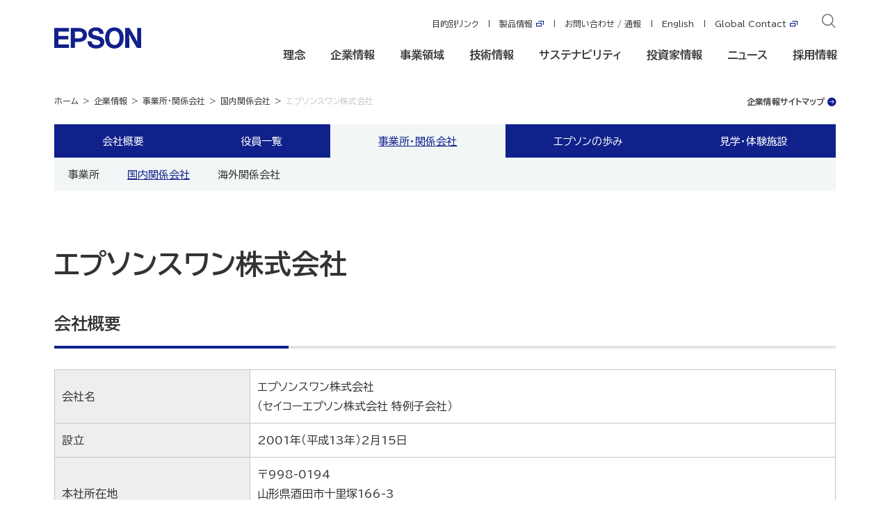

--- FILE ---
content_type: text/html
request_url: https://corporate.epson/ja/about/network/domestic/swan/
body_size: 8853
content:
<!DOCTYPE html>
<html lang="ja">

<head prefix="og: https://ogp.me/ns# fb: https://ogp.me/ns/fb# article: https://ogp.me/ns/article#">
  <meta charset="UTF-8">
  <meta name="viewport" content="width=device-width, initial-scale=1.0">
  <meta http-equiv="X-UA-Compatible" content="ie=edge">
  <meta name="description" content="エプソンスワン株式会社の企業情報を提供しています。">
  <meta property="og:url" content="https://corporate.epson/ja/about/network/domestic/swan/">
  <meta property="og:title" content="エプソンスワン株式会社 | 企業情報 | エプソン">
  <meta property="og:description" content="エプソンスワン株式会社の企業情報を提供しています。">
  <meta property="og:image" content="https://corporate.epson/assets/img/ogp_logo.jpg">
  <meta property="og:image:type" content="image/jpeg">
  <meta property="og:image:width" content="300">
  <meta property="og:image:height" content="300">
  <title>エプソンスワン株式会社 | 企業情報 | エプソン</title>
  <link rel="stylesheet" href="/assets/css/common.css?20251112">
<link rel="stylesheet" href="/assets/css/fontawesome.min.css">
<link rel="stylesheet" href="/assets/css/solid.min.css">
<link rel="stylesheet" href="/assets/css/brands.min.css">
<link href="https://ce.mf.marsflag.com/latest/css/mf-search.css" rel="stylesheet" type="text/css" media="all" charset="UTF-8">
<link rel="stylesheet" href="/assets/css/mfsearch.css?240314">

  <!-- add local css here -->
  <script src="/assets/js/library/jquery-3.6.0.min.js"></script>
<script src="/assets/js/common.js?241106"></script>
<script src="/assets/js/vendor/slick.min.js"></script>

<script src="/assets/js/breadcrumbs.js"></script>
<script src="/assets/js/sns.js"></script>
<script src="/assets/js/clickevent.js"></script>
<script src="/assets/js/spnav.js"></script>
<script src="/assets/js/wovn-support.js"></script>

<!-- Ptengine Tag -->
<script src="https://js.ptengine.jp/49i72lou.js"></script>
<!-- End Ptengine Tag -->

<!-- Google Tag Manager -->
<script>(function(w,d,s,l,i){w[l]=w[l]||[];w[l].push({'gtm.start':
new Date().getTime(),event:'gtm.js'});var f=d.getElementsByTagName(s)[0],
j=d.createElement(s),dl=l!='dataLayer'?'&l='+l:'';j.async=true;j.src=
'https://www.googletagmanager.com/gtm.js?id='+i+dl;f.parentNode.insertBefore(j,f);
})(window,document,'script','dataLayer','GTM-TLJ5RM2');</script>
<!-- End Google Tag Manager -->

  <!-- add local javascript here -->
</head>

<body>
  <!-- Google Tag Manager (noscript) -->
<noscript><iframe src="https://www.googletagmanager.com/ns.html?id=GTM-TLJ5RM2"
height="0" width="0" style="display:none;visibility:hidden"></iframe></noscript>
<!-- End Google Tag Manager (noscript) -->

  <!--marsfinderoff: index-->
<header id="header">
  <div class="inner">
    <p class="logo"><a href="/ja/"><img src="/assets/img/logo.svg?20230329" width="125" height="40" alt="EPSON"></a></p>
    <div class="menu-btns-sp">
      <button type="button" class="searchBtn" aria-label="検索" data-trigger="drawer" aria-expanded="false" aria-controls="drawer-search"></button>
      <button type="button" class="plBtn" aria-label="目的別リンク" data-trigger="drawer" aria-expanded="false" aria-hidden="true" aria-controls="drawer-purpose-link-menu"></button>
      <button type="button" class="menuBtn" aria-label="メニュー" data-trigger="drawer" aria-expanded="false" aria-controls="drawer-menu"><span></span></button>
    </div>
    <div class="header-menu-pc">
      <div class="assist-nav">
        <ul>
          <li><a class="purpose-link_btn header-purpose" href="#" onclick="trackClickPage('Header_Menu','click_header','YourPurpose');">目的別リンク</a></li>
          <li class="_ja" data-wovn-ignore><a href="https://www.epson.jp/" target="_blank" class="arrow-blank" onclick="trackClickPage('Header_Menu','click_header',this.href);">製品情報</a></li>
          <li class="_ja" data-wovn-ignore><a href="/ja/contact.html" onclick="trackClickPage('Header_Menu','click_header',this.href);">お問い合わせ / 通報</a></li>
          <li class="_ja" data-wovn-ignore><a href="/en/" onclick="trackClickPage('Header_Menu','click_header',this.href);">English</a></li>
          <li class="_en" data-wovn-ignore><a href="/ja/" onclick="trackClickPage('Header_Menu','click_header',this.href);">Japanese</a></li>
          <li><a href="https://www.epson.com/" target="_blank" class="arrow-blank" onclick="trackClickPage('Header_Menu','click_header',this.href);">Global Contact</a></li>
        </ul>
        <button type="button" class="searchBtn" aria-label="検索" aria-expanded="false" aria-controls="search-dialog"></button>
        <div id="purpose-link_m">
          <div class="inner">
            <p class="head2">目的別リンク</p>
            <div class="contents-area target-area">
              <div class="inner">
                <div class="target-btns">
                  <ul>
                    <li>
                      <a href="/ja/links/?loc=epson#mainAcc01" data-id="mainAcc01" data-target="accordion1" onclick="trackClickPage('Your_Purpose','click_header',this.href);">
                        <img src="/assets/img/want-to-know.svg?20221031">
                        <span class="lower">エプソンを知りたい</span>
                      </a>
                    </li>
                    <li>
                      <a href="/ja/links/?loc=collaborate#mainAcc02" data-id="mainAcc02" data-target="accordion2" onclick="trackClickPage('Your_Purpose','click_header',this.href);">
                        <img src="/assets/img/want-to-collabolate.svg?20221031">
                        <span class="lower">協業したい</span>
                      </a>
                    </li>
                    <li>
                      <a href="/ja/links/?loc=work#mainAcc03" data-id="mainAcc03" data-target="accordion3" onclick="trackClickPage('Your_Purpose','click_header',this.href);">
                        <img src="/assets/img/want-to-work.svg?20221031">
                        <span class="lower">働きたい</span>
                      </a>
                    </li>
                    <li>
                      <a href="/ja/links/?loc=buy#mainAcc04" data-id="mainAcc04" data-target="accordion4" onclick="trackClickPage('Your_Purpose','click_header',this.href);">
                        <img src="/assets/img/want-to-buy.svg?20221031">
                        <span class="lower">製品を購入したい</span>
                      </a>
                    </li>
                  </ul>
                </div>
              </div>
            </div>
            <button type="button" class="closeBtn"></button>
          </div>
        </div>
        <div id="search-dialog" aria-hidden="true">
          <div class="inner">
            <div class="mf_finder_container">
              <mf-search-box submit-text=""
              ajax-url="https://finder.api.mf.marsflag.com/api/v1/finder_service/documents/2a4c7839/search"
              serp-url="/ja/search.html"
              placeholder="検索したいワードを入力してください"
              imgsize-default="3"
              doctype-hidden
              options-hidden></mf-search-box>
            </div>
            <button type="button" class="closeBtn" aria-label="閉じる" aria-controls="search-dialog"></button>
          </div>
        </div>
      </div>
      <nav class="global-nav">
        <ul>
          <li><a href="/ja/philosophy/" aria-expanded="false" aria-controls="child1" class="btn" onclick="trackClickPage('Header_Menu','click_header',this.href);">理念</a></li>
          <li><a href="/ja/about/" aria-expanded="false" aria-controls="child2" class="btn" onclick="trackClickPage('Header_Menu','click_header',this.href);">企業情報</a></li>
          <li><a href="/ja/business/" aria-expanded="false" aria-controls="child3" class="btn" onclick="trackClickPage('Header_Menu','click_header',this.href);">事業領域</a></li>
          <li><a href="/ja/technology/" aria-expanded="false" aria-controls="child4" class="btn" onclick="trackClickPage('Header_Menu','click_header',this.href);">技術情報</a></li>
          <li><a href="/ja/sustainability/" aria-expanded="false" aria-controls="child5" class="btn" onclick="trackClickPage('Header_Menu','click_header',this.href);">サステナビリティ</a></li>
          <li><a href="/ja/investors/" aria-expanded="false" aria-controls="child6" class="btn" onclick="trackClickPage('Header_Menu','click_header',this.href);">投資家情報</a></li>
          <li><a href="/ja/news/" aria-expanded="false" aria-controls="child7" class="btn" onclick="trackClickPage('Header_Menu','click_header',this.href);">ニュース</a></li>
          <li><a href="/ja/careers/" aria-expanded="false" aria-controls="child8" class="btn" onclick="trackClickPage('Header_Menu','click_header',this.href);">採用情報</a></li>
        </ul>
        <div class="childwrap">
          <div class="inner">
            <button type="button" class="closeBtn" aria-label="閉じる"></button>
            <div class="child" id="child1" aria-hidden="true">
              <div class="linkCol">
                <div class="links">
                  <ul data-copyto="nav-m1">
                    <li><a href="/ja/philosophy/" onclick="trackClickPage('Megamenu_Philosophy','click_megamenu',this.href);">理念トップ</a></li>
                    <li><a href="/ja/philosophy/message/" onclick="trackClickPage('Megamenu_Philosophy','click_megamenu',this.href);">CEOメッセージ</a></li>
                    <li><a href="/ja/philosophy/epson-way/" onclick="trackClickPage('Megamenu_Philosophy','click_megamenu',this.href);">エプソンウェイ</a></li>
                    <li><a href="/ja/philosophy/purpose/" onclick="trackClickPage('Megamenu_Philosophy','click_megamenu',this.href);">パーパス</a></li>
                    <li><a href="/ja/philosophy/vision/" onclick="trackClickPage('Megamenu_Philosophy','click_megamenu',this.href);">ビジョン</a></li>
                    <li><a href="/ja/philosophy/value-creation/" onclick="trackClickPage('Megamenu_Philosophy','click_megamenu',this.href);">価値創造ストーリー</a></li>
                  </ul>
                  <ul>
                    <li class="purpLink"><a href="/ja/links/" onclick="trackClickPage('Your_Purpose_Megamenu_Philosophy','click_megamenu',this.href);">目的別リンク</a></li>
                  </ul>
                </div>
              </div>
              <div class="bnrCol">
                <p class="heading">PICK UP</p>
                <ul data-copyto="nav-p1">
                  <li class="txtLink"><a href="/ja/philosophy/epson-way/management-philosophy.html" onclick="trackClickPage('Megamenu_Philosophy','click_megamenu',this.href);">経営理念</a></li>
                </ul>
              </div>
            </div>
            <div class="child" id="child2" aria-hidden="true">
              <div class="linkCol">
                <div class="links">
                  <ul data-copyto="nav-m2">
                    <li><a href="/ja/about/" onclick="trackClickPage('Megamenu_About','click_megamenu',this.href);">企業情報トップ</a></li>
                    <li><a href="/ja/about/info.html" onclick="trackClickPage('Megamenu_About','click_megamenu',this.href);">会社概要</a></li>
                    <li><a href="/ja/about/executive/" onclick="trackClickPage('Megamenu_About','click_megamenu',this.href);">役員一覧</a></li>
                    <li><a href="/ja/about/network/" onclick="trackClickPage('Megamenu_About','click_megamenu',this.href);">事業所・関係会社</a></li>
                    <li><a href="/ja/about/history/" onclick="trackClickPage('Megamenu_About','click_megamenu',this.href);">エプソンの歩み</a></li>
                    <li class="_ja" data-wovn-ignore><a href="/ja/about/experience-facilities/" onclick="trackClickPage('Megamenu_About','click_megamenu',this.href);">見学・体験施設</a></li>
                  </ul>
                  <ul>
                    <li class="purpLink"><a href="/ja/links/" onclick="trackClickPage('Your_Purpose_Megamenu_About','click_megamenu',this.href);">目的別リンク</a></li>
                  </ul>
                </div>
              </div>
              <div class="bnrCol">
                <p class="heading">PICK UP</p>
                <ul data-copyto="nav-p2">
                  <li class="txtLink"><a href="/sp/ad-campaign/" onclick="trackClickPage('Megamenu_About','click_megamenu',this.href);">CM特集ページ 「信州から、世界に彩りを。」</a></li>
                  <li class="txtLink"><a href="/ja/about/corporate-profile.html" onclick="trackClickPage('Megamenu_About','click_megamenu',this.href);">会社案内</a></li>
                </ul>
              </div>
            </div>
            <div class="child" id="child3" aria-hidden="true">
              <div class="linkCol">
                <div class="links">
                  <ul data-copyto="nav-m3">
                    <li class="_ja"><a href="/ja/business/" onclick="trackClickPage('Megamenu_Business','click_megamenu',this.href);">事業領域トップ</a></li>
                    <li class="_ja"><a href="/ja/business/biz-home-printer.html" onclick="trackClickPage('Megamenu_Business','click_megamenu',this.href);">オフィス・ホームプリンティング事業</a></li>
                    <li class="_ja"><a href="/ja/business/com-ind-printer.html" onclick="trackClickPage('Megamenu_Business','click_megamenu',this.href);">商業・産業プリンティング事業</a></li>
                    <li class="_ja"><a href="/ja/business/visual-communications.html" onclick="trackClickPage('Megamenu_Business','click_megamenu',this.href);">ビジュアルコミュニケーション事業</a></li>
                    <li class="_ja"><a href="/ja/business/manufacturing-solutions.html" onclick="trackClickPage('Megamenu_Business','click_megamenu',this.href);">マニュファクチャリングソリューションズ事業</a></li>
                    <li class="_ja"><a href="/ja/business/wearable-products.html" onclick="trackClickPage('Megamenu_Business','click_megamenu',this.href);">ウエアラブル機器事業</a></li>
                    <li class="_ja"><a href="/ja/business/microdevices.html" onclick="trackClickPage('Megamenu_Business','click_megamenu',this.href);">マイクロデバイス事業</a></li>
                    <li class="_ja"><a href="/ja/business/co-creation/" onclick="trackClickPage('Megamenu_Business','click_megamenu',this.href);">共創活動</a></li>
                    <li class="_ja"><a href="/ja/business/other.html" onclick="trackClickPage('Megamenu_Business','click_megamenu',this.href);">その他</a></li>
                    <!-- 以下、WOVN対応用に和英でメニューが違う間だけ使用 -->
                    <li class="_en"><a href="/en/business/" onclick="trackClickPage('Megamenu_Business','click_megamenu',this.href);">Our Business Top</a></li>
                    <li class="_en"><a href="/en/business/biz-home-printer.html" onclick="trackClickPage('Megamenu_Business','click_megamenu',this.href);">Office &amp; Home Printing Business</a></li>
                    <li class="_en"><a href="/en/business/com-ind-printer.html" onclick="trackClickPage('Megamenu_Business','click_megamenu',this.href);">Commercial &amp; Industrial Printing Business</a></li>
                    <li class="_en"><a href="/en/business/visual-communications.html" onclick="trackClickPage('Megamenu_Business','click_megamenu',this.href);">Visual Communications Business</a></li>
                    <li class="_en"><a href="/en/business/manufacturing-solutions.html" onclick="trackClickPage('Megamenu_Business','click_megamenu',this.href);">Manufacturing Solutions Business</a></li>
                    <li class="_en"><a href="/en/business/wearable-products.html" onclick="trackClickPage('Megamenu_Business','click_megamenu',this.href);">Wearable Products Business</a></li>
                    <li class="_en"><a href="/en/business/microdevices.html" onclick="trackClickPage('Megamenu_Business','click_megamenu',this.href);">Microdevices Business</a></li>
                    <li class="_en"><a href="/en/business/co-creation/" onclick="trackClickPage('Megamenu_Business','click_megamenu',this.href);">Co-Creation Activities</a></li>
                    <li class="_en"><a href="/en/business/other.html" onclick="trackClickPage('Megamenu_Business','click_megamenu',this.href);">Others</a></li>
                  </ul>
                  <ul>
                    <li class="purpLink"><a href="/ja/links/" onclick="trackClickPage('Your_Purpose_Megamenu_Business','click_megamenu',this.href);">目的別リンク</a></li>
                  </ul>
                </div>
              </div>
              <div class="bnrCol">
                <p class="heading">PICK UP</p>
                <ul data-copyto="nav-p3">
                  <li class="txtLink"><a href="https://openinnovation.epson.com" onclick="trackClickPage('Megamenu_Business','click_megamenu',this.href);" target="_blank" class="arrow-blank">DX Innovation</a></li>
				  <li class="txtLink"><a href="https://global.epson.com/products_and_drivers/vsm/" onclick="trackClickPage('Megamenu_Business','click_megamenu',this.href);" target="_blank" class="arrow-blank">VISUAL SENSING MODULE</a></li>
                  <li class="txtLink"><a href="https://www.epson.jp/prod/smartcycle/" onclick="trackClickPage('Megamenu_Business','click_megamenu',this.href);" target="_blank" class="arrow-blank">スマートサイクル</a></li>
				  <li class="txtLink"><a href="/ja/business/co-creation/activity/yuima-nakazato/" onclick="trackClickPage('Megamenu_Business','click_megamenu',this.href);">YUIMA NAKAZATOと創るファッションの未来</a></li>
                </ul>
              </div>
            </div>
            <div class="child" id="child4" aria-hidden="true">
              <div class="linkCol">
                <div class="links">
                  <ul data-copyto="nav-m4">
                    <li class="_ja"><a href="/ja/technology/" onclick="trackClickPage('Megamenu_Technology','click_megamenu',this.href);">技術情報トップ</a></li>
                    <li class="_ja"><a href="/ja/technology/research-development/" onclick="trackClickPage('Megamenu_Technology','click_megamenu',this.href);">研究開発方針</a></li>
                    <li class="_ja"><a href="/ja/technology/social-responsibility/" onclick="trackClickPage('Megamenu_Technology','click_megamenu',this.href);">技術で果たす社会的責任</a></li>
                    <li class="_ja"><a href="/ja/technology/overview/" onclick="trackClickPage('Megamenu_Technology','click_megamenu',this.href);">技術紹介</a></li>
                    <li class="_ja"><a href="/ja/technology/intellectual-property/" onclick="trackClickPage('Megamenu_Technology','click_megamenu',this.href);">知的財産</a></li>
                    <li class="_ja"><a href="/ja/technology/design/" onclick="trackClickPage('Megamenu_Technology','click_megamenu',this.href);">デザイン</a></li>
                    <li class="_ja"><a href="/ja/technology/interview/" onclick="trackClickPage('Megamenu_Technology','click_megamenu',this.href);">技術者インタビュー</a></li>
                    <li class="_ja"><a href="/ja/technology/artisan/" onclick="trackClickPage('Megamenu_Technology','click_megamenu',this.href);">匠の技</a></li>
                    <!-- 以下、WOVN対応用に和英でメニューが違う間だけ使用 -->
                    <li class="_en"><a href="/en/technology/" onclick="trackClickPage('Megamenu_Technology','click_megamenu',this.href);">Technology Top</a></li>
                    <li class="_en"><a href="/en/technology/search-by-products/" onclick="trackClickPage('Megamenu_Technology','click_megamenu',this.href);">Product Categories</a></li>
                    <li class="_en"><a href="/en/technology/search-by-technology/" onclick="trackClickPage('Megamenu_Technology','click_megamenu',this.href);">Technology Categories</a></li>
                    <li class="_en"><a href="/en/technology/interview/" onclick="trackClickPage('Megamenu_Technology','click_megamenu',this.href);">Engineer Interviews</a></li>
                    <li class="_en"><a href="/en/technology/research-development/" onclick="trackClickPage('Megamenu_Technology','click_megamenu',this.href);">Research &amp; Development</a></li>
                    <li class="_en"><a href="/en/technology/intellectual-property/" onclick="trackClickPage('Megamenu_Technology','click_megamenu',this.href);">Intellectual Property</a></li>
                    <li class="_en"><a href="/en/technology/artisan/" onclick="trackClickPage('Megamenu_Technology','click_megamenu',this.href);">Artisan</a></li>
                    <li class="_en"><a href="/en/technology/design/" onclick="trackClickPage('Megamenu_Technology','click_megamenu',this.href);">Design</a></li>
                  </ul>
                  <ul>
                    <li class="purpLink"><a href="/ja/links/" onclick="trackClickPage('Your_Purpose_Megamenu_Technology','click_megamenu',this.href);">目的別リンク</a></li>
                  </ul>
                </div>
              </div>
              <div class="bnrCol">
                <p class="heading">PICK UP</p>
                <ul data-copyto="nav-p4">
                  <li class="txtLink"><a href="/ja/technology/overview/printer-inkjet/precision-core.html" onclick="trackClickPage('Megamenu_Technology','click_megamenu',this.href);">PrecisionCoreテクノロジー</a></li>
                  <li class="txtLink"><a href="/ja/technology/overview/robot/force-sensor.html" onclick="trackClickPage('Megamenu_Technology','click_megamenu',this.href);">力覚センサー</a></li>
                  <li class="txtLink"><a href="/ja/technology/overview/microdevice/sensing-solution.html" onclick="trackClickPage('Megamenu_Technology','click_megamenu',this.href);">センシングソリューション技術</a></li>
                  <li class="txtLink"><a href="/sp/makaizo/" onclick="trackClickPage('Megamenu_Technology','click_megamenu',this.href);">魔改造の夜プロジェクト 特設サイト</a></li>
                </ul>
              </div>
            </div>
            <div class="child" id="child5" aria-hidden="true">
              <div class="linkCol">
                <div class="links">
                  <ul data-copyto="nav-m5">
                    <li><a href="/ja/sustainability/" onclick="trackClickPage('Megamenu_Sustainability','click_megamenu',this.href);">サステナビリティトップ</a></li>
					<li><a href="/ja/sustainability/message/" onclick="trackClickPage('Megamenu_Sustainability','click_megamenu',this.href);">メッセージ</a></li>
                    <li><a href="/ja/sustainability/initiatives/" onclick="trackClickPage('Megamenu_Sustainability','click_megamenu',this.href);">サステナビリティ経営</a></li>
                    <li><a href="/ja/sustainability/environment/" onclick="trackClickPage('Megamenu_Sustainability','click_megamenu',this.href);">環境</a></li>
                    <li><a href="/ja/sustainability/human-rights/" onclick="trackClickPage('Megamenu_Sustainability','click_megamenu',this.href);">人権の尊重</a></li>
                    <li><a href="/ja/sustainability/our-people/" onclick="trackClickPage('Megamenu_Sustainability','click_megamenu',this.href);">人材</a></li>
                    <li><a href="/ja/sustainability/supply-chain/" onclick="trackClickPage('Megamenu_Sustainability','click_megamenu',this.href);">サプライチェーン</a></li>
                    <li><a href="/ja/sustainability/governance/" onclick="trackClickPage('Megamenu_Sustainability','click_megamenu',this.href);">ガバナンス</a></li>
                    <li><a href="/ja/sustainability/customer-commitment/" onclick="trackClickPage('Megamenu_Sustainability','click_megamenu',this.href);">お客様満足の追求</a></li>
                    <li><a href="/ja/sustainability/engagement/" onclick="trackClickPage('Megamenu_Sustainability','click_megamenu',this.href);">エンゲージメント</a></li>
                    <li><a href="/ja/sustainability/citizenship/" onclick="trackClickPage('Megamenu_Sustainability','click_megamenu',this.href);">社会貢献</a></li>
                  </ul>
                  <ul>
                    <li class="purpLink"><a href="/ja/links/" onclick="trackClickPage('Your_Purpose_Megamenu_Sustainability','click_megamenu',this.href);">目的別リンク</a></li>
                  </ul>
                </div>
              </div>
              <div class="bnrCol">
                <p class="heading">PICK UP</p>
                <ul data-copyto="nav-p5">
                    <li class="txtLink"><a href="/sp/dei/ja/" onclick="trackClickPage('Megamenu_Sustainability','click_megamenu',this.href);" target="_blank" class="arrow-blank"><span class="_ja">エプソンのダイバーシティ推進</span><span class="_en">Diversity Initiatives</span></a></li>
                    <li class="txtLink"><a href="https://global.epson.com/heat-free/ja/" onclick="trackClickPage('Megamenu_Sustainability','click_megamenu',this.href);" target="_blank" class="arrow-blank">Heat-Free Technologyで未来をつくる</a></li>
				
                </ul>
              </div>
            </div>
            <div class="child" id="child6" aria-hidden="true">
              <div class="linkCol">
                <div class="links">
                  <ul data-copyto="nav-m6">
                    <li><a href="/ja/investors/" onclick="trackClickPage('Megamenu_Investors','click_megamenu',this.href);">投資家情報トップ</a></li>
                    <li><a href="/ja/investors/management-policy/" onclick="trackClickPage('Megamenu_Investors','click_megamenu',this.href);">経営方針</a></li>
                    <li><a href="/ja/investors/overview/" onclick="trackClickPage('Megamenu_Investors','click_megamenu',this.href);">5分で分かるエプソン</a></li>
                    <li><a href="/ja/investors/calendar/" onclick="trackClickPage('Megamenu_Investors','click_megamenu',this.href);">IRカレンダー</a></li>
                    <li><a href="/ja/investors/publications/" onclick="trackClickPage('Megamenu_Investors','click_megamenu',this.href);">IRライブラリ</a></li>
                    <li><a href="/ja/investors/information/" onclick="trackClickPage('Megamenu_Investors','click_megamenu',this.href);">株主・株式/債券情報</a></li>
                    <li><a href="/ja/investors/finance/" onclick="trackClickPage('Megamenu_Investors','click_megamenu',this.href);">財務・業績情報</a></li>
                  </ul>
                  <ul>
                    <li class="purpLink"><a href="/ja/links/" onclick="trackClickPage('Your_Purpose_Megamenu_Investors','click_megamenu',this.href);">目的別リンク</a></li>
                  </ul>
                </div>
              </div>
              <div class="bnrCol">
                <p class="heading">PICK UP</p>
                <ul data-copyto="nav-p6">
                  <li class="txtLink"><a href="/ja/investors/publications/integrated-report.html" onclick="trackClickPage('Megamenu_Investors','click_megamenu',this.href);">統合レポート</a></li>
                  <li class="txtLink"><a href="/ja/investors/publications/financial-reports/" onclick="trackClickPage('Megamenu_Investors','click_megamenu',this.href);">決算発表資料</a></li>
                </ul>
              </div>
            </div>
            <div class="child" id="child7" aria-hidden="true">
              <div class="linkCol">
                <div class="links">
                  <ul data-copyto="nav-m7">
					<li><a href="/ja/news/" onclick="trackClickPage('Megamenu_News','click_megamenu',this.href);">2026年</a></li>
                    <li><a href="/ja/news/2025/" onclick="trackClickPage('Megamenu_News','click_megamenu',this.href);">2025年</a></li>
                    <li><a href="/ja/news/2024/" onclick="trackClickPage('Megamenu_News','click_megamenu',this.href);">2024年</a></li>
                    <li><a href="/ja/news/2023/" onclick="trackClickPage('Megamenu_News','click_megamenu',this.href);">2023年</a></li>
                    <li><a href="/ja/news/2022/" onclick="trackClickPage('Megamenu_News','click_megamenu',this.href);">2022年</a></li>
                    <li><a href="/ja/news/2021/" onclick="trackClickPage('Megamenu_News','click_megamenu',this.href);">2021年</a></li>
                    <li><a href="/ja/news/topics/" onclick="trackClickPage('Megamenu_News','click_megamenu',this.href);">トピックス</a></li>
                    <li class="_ja" data-wovn-ignore><a href="/ja/news/forpress.html" onclick="trackClickPage('Megamenu_News','click_megamenu',this.href);">報道関係者の皆様へ</a></li>
                    <li class="_ja" data-wovn-ignore><a href="/ja/news/socialmedia.html" onclick="trackClickPage('Megamenu_News','click_megamenu',this.href);">ソーシャルメディア</a></li>
                  </ul>
                  <ul>
                    <li class="purpLink"><a href="/ja/links/" onclick="trackClickPage('Your_Purpose_Megamenu_News','click_megamenu',this.href);">目的別リンク</a></li>
                  </ul>
                </div>
              </div>
            </div>
            <div class="child" id="child8" aria-hidden="true">
              <div class="linkCol">
                <div class="links">
                  <ul data-copyto="nav-m8">
                    <li><a href="/ja/careers/" onclick="trackClickPage('Megamenu_Careers','click_megamenu',this.href);">採用情報トップ</a></li>
                    <li><a href="https://www.recruit.epson.jp/" onclick="trackClickPage('Megamenu_Careers','click_megamenu',this.href);" target="_blank" class="arrow-blank">新卒・キャリア採用</a></li>
                    <li><a href="/ja/careers/group/" onclick="trackClickPage('Megamenu_Careers','click_megamenu',this.href);">グループ各社採用</a></li>
                    <li><a href="/ja/careers/disabilities/" onclick="trackClickPage('Megamenu_Careers','click_megamenu',this.href);">障がい者採用</a></li>
                    <li><a href="/ja/careers/health-guidance/" onclick="trackClickPage('Megamenu_Careers','click_megamenu',this.href);">アルバイト（特定保健指導）</a></li>
                    <li><a href="/ja/careers/aboutepson/" onclick="trackClickPage('Megamenu_Careers','click_megamenu',this.href);">エプソンを知る</a></li>
                  </ul>
                  <ul>
                    <li class="purpLink"><a href="/ja/links/" onclick="trackClickPage('Your_Purpose_Megamenu_Careers','click_megamenu',this.href);">目的別リンク</a></li>
                  </ul>
                </div>
              </div>
              <div class="bnrCol">
                <p class="heading">PICK UP</p>
                <ul data-copyto="nav-p8">
                  <li class="txtLink"><a href="/sp/makaizo/" onclick="trackClickPage('Megamenu_Careers','click_megamenu',this.href);">魔改造の夜プロジェクト 特設サイト</a></li>
                  <li class="txtLink"><a href="/sp/ad-campaign/" onclick="trackClickPage('Megamenu_Careers','click_megamenu',this.href);">CM特集ページ 「信州から、世界に彩りを。」</a></li>
                  <li class="txtLink"><a href="/ja/sustainability/our-people/diversity/" onclick="trackClickPage('Megamenu_Careers','click_megamenu',this.href);">ダイバーシティの推進について</a></li>
                  <li class="txtLink"><a href="https://www.recruit.epson.jp/worklifebalance/lifestyle/" onclick="trackClickPage('Megamenu_Careers','click_megamenu',this.href);" target="_blank" class="arrow-blank">信州の暮らしについて</a></li>
                </ul>
              </div>
            </div>
          </div>
        </div>
      </nav>
    </div>
  </div>
</header>
<div class="header-menu-sp" data-target="drawer">
  <span class="overlay" data-trigger="drawerClose"></span>
  <div id="drawer-search" aria-hidden="true">
    <div class="mf_finder_container">
      <mf-search-box submit-text=""
      ajax-url="https://finder.api.mf.marsflag.com/api/v1/finder_service/documents/2a4c7839/search"
      serp-url="/ja/search.html"
      placeholder="検索したいワードを入力してください"
      imgsize-default="3"
      doctype-hidden
      options-hidden></mf-search-box>
    </div>
  </div>
  <div id="drawer-menu" aria-hidden="true">
    <nav class="global-nav">
      <ul>
        <li><button type="button" data-trigger="accordion" aria-controls="hm-accordion1" aria-expanded="false"><span>理念</span></button>
          <div id="hm-accordion1" aria-hidden="true">
            <ul id="nav-m1">
            </ul>
            <div class="bnr">
              <p class="heading">PICK UP</p>
              <ul id="nav-p1">
              </ul>
            </div>
          </div>
        </li>
        <li><button type="button" data-trigger="accordion" aria-controls="hm-accordion2" aria-expanded="false"><span>企業情報</span></button>
          <div id="hm-accordion2" aria-hidden="true">
            <ul id="nav-m2">
            </ul>
            <div class="bnr">
              <p class="heading">PICK UP</p>
              <ul id="nav-p2">
              </ul>
            </div>            
          </div>
        </li>
        <li><button type="button" data-trigger="accordion" aria-controls="hm-accordion3" aria-expanded="false"><span>事業領域</span></button>
          <div id="hm-accordion3" aria-hidden="true">
            <ul id="nav-m3">
            </ul>
            <div class="bnr">
              <p class="heading">PICK UP</p>
              <ul id="nav-p3">
              </ul>
            </div>
          </div>
        </li>
        <li><button type="button" data-trigger="accordion" aria-controls="hm-accordion4" aria-expanded="false"><span>技術情報</span></button>
          <div id="hm-accordion4" aria-hidden="true">
            <ul id="nav-m4">
            </ul>
            <div class="bnr">
              <p class="heading">PICK UP</p>
              <ul id="nav-p4">
              </ul>
            </div>
          </div>
        </li>
        <li><button type="button" data-trigger="accordion" aria-controls="hm-accordion5" aria-expanded="false"><span>サステナビリティ</span></button>
          <div id="hm-accordion5" aria-hidden="true">
            <ul id="nav-m5">
            </ul>
            <div class="bnr">
              <p class="heading">PICK UP</p>
              <ul id="nav-p5">
              </ul>
            </div>
          </div>
        </li>
        <li><button type="button" data-trigger="accordion" aria-controls="hm-accordion6" aria-expanded="false"><span>投資家情報</span></button>
          <div id="hm-accordion6" aria-hidden="true">
            <ul id="nav-m6">
            </ul>
            <div class="bnr">
              <p class="heading">PICK UP</p>
              <ul id="nav-p6">
              </ul>
            </div>
          </div>
        </li>
        <li><button type="button" data-trigger="accordion" aria-controls="hm-accordion7" aria-expanded="false"><span>ニュース</span></button>
          <div id="hm-accordion7" aria-hidden="true">
            <ul id="nav-m7">
            </ul>
          </div>
        </li>
        <li class="_ja" data-wovn-ignore><button type="button" data-trigger="accordion" aria-controls="hm-accordion8" aria-expanded="false"><span>採用情報</span></button>
          <div id="hm-accordion8" aria-hidden="true">
            <ul id="nav-m8">
            </ul>
            <div class="bnr">
              <p class="heading">PICK UP</p>
              <ul id="nav-p8">
              </ul>
            </div>
          </div>
        </li>
      </ul>
    </nav>
    <div class="assist-nav">
      <ul>
        <li><a class="purplinkBtns" href="/ja/links/" aria-label="目的別リンク" data-trigger="drawer" aria-expanded="false" aria-controls="drawer-purpose-link-menu" onclick="trackClickPage('Your_Purpose','click_header_sp',this.href);">目的別リンク</a></li>
        <li class="_ja" data-wovn-ignore><a href="https://www.epson.jp/" onclick="trackClickPage('Header_Menu_sp','click_megamenu',this.href);" target="_blank" class="arrow-blank _pr25">製品情報</a></li>
        <li class="_ja" data-wovn-ignore><a href="/ja/contact.html" onclick="trackClickPage('Header_Menu_sp','click_megamenu',this.href);">お問い合わせ</a></li>
        <li class="_ja" data-wovn-ignore><a href="/en/" onclick="trackClickPage('Header_Menu_sp','click_megamenu',this.href);">English</a></li>
        <li class="_en" data-wovn-ignore><a href="/ja/" onclick="trackClickPage('Header_Menu_sp','click_megamenu',this.href);">Japanese</a></li>
        <li><a href="https://www.epson.com/" onclick="trackClickPage('Header_Menu_sp','click_megamenu',this.href);" target="_blank" class="arrow-blank _pr25">Global Contact</a></li>
      </ul>
    </div>
  </div>
</div>
<!--marsfinderon: index-->
  <main id="main">
     <div class="breadcrumbs-list sitemap-link"></div>
     <div class="local-nav-area">
  <div class="inner">
   <nav class="local-nav" data-area="localnav">
    <div role="button" class="heading" data-trigger="accordion" aria-controls="localnav-list" aria-expanded="false">Menu</div>
    <ul id="localnav-list" aria-hidden="true">
     <li><a href="/ja/about/info.html" data-trigger="localnav-btn" aria-expanded="false" onclick="trackClickPage('LocalNav_About','click_LocalNav',this.href);">会社概要</a></li>
     <li><a href="/ja/about/executive/" data-trigger="localnav-btn" aria-expanded="false" onclick="trackClickPage('LocalNav_About','click_LocalNav',this.href);">役員一覧</a>
      <div class="child" aria-hidden="true"><ul>
        <li><a href="/ja/about/executive/" onclick="trackClickPage('LocalNav_About','click_LocalNav',this.href);">役員一覧</a></li>
        <li><a href="/ja/about/executive/profile.html" onclick="trackClickPage('LocalNav_About','click_LocalNav',this.href);">役員プロフィール</a></li>
       </ul></div>
       </li>
     <li><a href="/ja/about/network/" data-trigger="localnav-btn" aria-expanded="false" onclick="trackClickPage('LocalNav_About','click_LocalNav',this.href);">事業所・関係会社</a>
      <div class="child" aria-hidden="true"><ul>
        <li><a href="/ja/about/network/" onclick="trackClickPage('LocalNav_About','click_LocalNav',this.href);">事業所</a></li>
        <li><a href="/ja/about/network/domestic/" onclick="trackClickPage('LocalNav_About','click_LocalNav',this.href);">国内関係会社</a></li>
        <li><a href="/ja/about/network/global.html" onclick="trackClickPage('LocalNav_About','click_LocalNav',this.href);">海外関係会社</a></li>
       </ul></div>
       </li>
     <li><a href="/ja/about/history/" data-trigger="localnav-btn" aria-expanded="false" onclick="trackClickPage('LocalNav_About','click_LocalNav',this.href);">エプソンの歩み</a>
      <div class="child" aria-hidden="true"><ul>
        <li><a href="/ja/about/history/timeline/" onclick="trackClickPage('LocalNav_About','click_LocalNav',this.href);">企業の歴史</a></li>
        <li><a href="/ja/about/history/milestone-products/" onclick="trackClickPage('LocalNav_About','click_LocalNav',this.href);">マイルストンプロダクツ</a></li>
       </ul></div>
       </li>
     <li><a href="/ja/about/experience-facilities/" data-trigger="localnav-btn" aria-expanded="false" onclick="trackClickPage('LocalNav_About','click_LocalNav',this.href);">見学・体験施設</a>
      <div class="child" aria-hidden="true"><ul>
        <li><a href="/ja/about/experience-facilities/epson-museum/" onclick="trackClickPage('LocalNav_About','click_LocalNav',this.href);">エプソンミュージアム諏訪</a></li>
       </ul></div>
     </li>
    </ul>
   </nav>
  </div>
 </div>

    <!-- ========== main contents area - begin ========== -->

		<div class="contents-area">
			<div class="inner">
				<div class="heading01">
					<h1>エプソンスワン株式会社</h1>
				</div>
				<div class="heading02 _mb30">
					<h2>会社概要</h2>
				</div>
				<table class="table01" summary="エプソンスワン株式会社 会社概要">
					<colgroup>
						<col class="_w25">
						<col class="_w75">
					</colgroup>
					<tbody>
						<tr>
							<th class="_pl10 _pr10 _normal">会社名</th>
							<td class="_pl10 _pr10">エプソンスワン株式会社<br>
								（セイコーエプソン株式会社 特例子会社）</td>
						</tr>
						<tr>
							<th class="_pl10 _pr10 _normal">設立</th>
							<td class="_pl10 _pr10">2001年（平成13年）2月15日</td>
						</tr>
						<tr>
							<th class="_pl10 _pr10 _normal">本社所在地</th>
							<td class="_pl10 _pr10">&#12306;998-0194<br>
								山形県酒田市十里塚166-3<br>
								TEL:0234-31-5977（代表） FAX:0234-31-3836</td>
						</tr>
						<tr>
							<th class="_pl10 _pr10 _normal">代表者</th>
							<td class="_pl10 _pr10">代表取締役　石井 秀博</td>
						</tr>
						<tr>
							<th class="_pl10 _pr10 _normal">資本金</th>
							<td class="_pl10 _pr10">300万円（セイコーエプソン株式会社100&#37;出資）</td>
						</tr>
						<tr>
							<th class="_pl10 _pr10 _normal">従業員数</th>
							<td class="_pl10 _pr10">38人（2025年4月1日現在）</td>
						</tr>
						<tr>
							<th class="_pl10 _pr10 _normal">業務内容</th>
							<td class="_pl10 _pr10">防じん衣類のクリーニング事業<br>清掃事業</td>
						</tr>
					</tbody>
				</table>
		
			</div>
		</div>

<!-- ========== main contents area - end ========== -->
<div class="share-area">
  <p class="link _mb20"><a href="/ja/news/socialmedia.html" class="_ja">公式アカウント一覧</a><span class="_en fsL _bold">Official Account</span></p>
  <ul class="btns">
    <li><a href="https://www.facebook.com/EpsonJP" target="_blank"><img src="/assets/img/ico_facebook.png" width="36" height="36" alt="Facebook"></a></li>
    <li><a href="https://www.linkedin.com/company/%E3%82%BB%E3%82%A4%E3%82%B3%E3%83%BC%E3%82%A8%E3%83%97%E3%82%BD%E3%83%B3%EF%BC%88%E6%A0%AA%EF%BC%89/about/" target="_blank"><img src="/assets/img/ico_linkedin.png" width="42" height="36" alt="LinkedIn"></a></li>
    <li><a href="https://www.youtube.com/user/epsoncorpjp" target="_blank"><img src="/assets/img/ico_youtube.png" width="36" height="36" alt="Youtube"></a></li>
    <li><a href="https://note.com/epson/" target="_blank"><img src="/assets/img/ico_note.png" height="27" alt="note"></a></li>
	<li><a href="https://x.com/EpsonFan" target="_blank"><img src="/assets/img/ico_x.png" width="36" height="36" alt="X"></a></li>
    <li><a href="https://www.instagram.com/accounts/login/?next=https%3A%2F%2Fwww.instagram.com%2Fepson_japan%2F&is_from_rle" target="_blank"><img src="/assets/img/ico_instagram.png" width="42" height="36" alt="Instagram"></a></li>
  </ul>
</div>

  <div class="breadcrumbs-list"></div>
</main>
<!--marsfinderoff: index-->
<footer id="footer">
  <div id="pagetop"><a href="#" aria-label="ページトップへ戻る"></a></div>
  <div class="footer-sitemap">
    <div class="inner">
      <nav>
        <div class="col">
          <p role="button" class="heading" data-trigger="accordion" aria-controls="fs-accordion1" aria-expanded="false"><a href="/ja/philosophy/" onclick="trackClickPage('Footer_Menu','click_footer',this.href);">理念</a></p>
          <ul class="linkList" id="fs-accordion1" aria-hidden="true">
            <li class="_sp"><a href="/ja/philosophy/" onclick="trackClickPage('Footer_Menu','click_footer',this.href);">理念トップ</a></li>
            <li><a href="/ja/philosophy/message/" onclick="trackClickPage('Footer_Menu','click_footer',this.href);">CEOメッセージ</a></li>
            <li><a href="/ja/philosophy/epson-way/" onclick="trackClickPage('Footer_Menu','click_footer',this.href);">エプソンウェイ</a></li>
            <li><a href="/ja/philosophy/purpose/" onclick="trackClickPage('Footer_Menu','click_footer',this.href);">パーパス</a></li>
            <li><a href="/ja/philosophy/vision/" onclick="trackClickPage('Footer_Menu','click_footer',this.href);">ビジョン</a></li>
            <li><a href="/ja/philosophy/value-creation/" onclick="trackClickPage('Footer_Menu','click_footer',this.href);">価値創造ストーリー</a></li>
          </ul>
          <p role="button" class="heading" data-trigger="accordion" aria-controls="fs-accordion2" aria-expanded="false"><a href="/ja/about/" onclick="trackClickPage('Footer_Menu','click_footer',this.href);">企業情報</a></p>
          <ul class="linkList" id="fs-accordion2" aria-hidden="true">
            <li class="_sp"><a href="/ja/about/" onclick="trackClickPage('Footer_Menu','click_footer',this.href);">企業情報トップ</a></li>
            <li><a href="/ja/about/info.html" onclick="trackClickPage('Footer_Menu','click_footer',this.href);">会社概要</a></li>
            <li><a href="/ja/about/executive/" onclick="trackClickPage('Footer_Menu','click_footer',this.href);">役員一覧</a></li>
            <li><a href="/ja/about/network/" onclick="trackClickPage('Footer_Menu','click_footer',this.href);">事業所・関係会社</a></li>
            <li><a href="/ja/about/history/" onclick="trackClickPage('Footer_Menu','click_footer',this.href);">エプソンの歩み</a></li>
            <li><a href="/ja/about/experience-facilities/" onclick="trackClickPage('Footer_Menu','click_footer',this.href);">見学・体験施設</a></li>
          </ul>
        </div>
        <div class="col">
          <p role="button" class="heading" data-trigger="accordion" aria-controls="fs-accordion3" aria-expanded="false"><a href="/ja/business/" onclick="trackClickPage('Footer_Menu','click_footer',this.href);">事業領域</a></p>
          <ul class="linkList" id="fs-accordion3" aria-hidden="true">
            <li class="_sp"><a href="/ja/business/" onclick="trackClickPage('Footer_Menu','click_footer',this.href);">事業領域トップ</a></li>
            <li class="_ja"><a href="/ja/business/biz-home-printer.html" onclick="trackClickPage('Footer_Menu','click_footer',this.href);">オフィス・ホームプリンティング事業</a></li>
            <li class="_ja"><a href="/ja/business/com-ind-printer.html" onclick="trackClickPage('Footer_Menu','click_footer',this.href);">商業・産業プリンティング事業</a></li>
            <li class="_ja"><a href="/ja/business/visual-communications.html" onclick="trackClickPage('Footer_Menu','click_footer',this.href);">ビジュアルコミュニケーション事業</a></li>
            <li class="_ja"><a href="/ja/business/manufacturing-solutions.html" onclick="trackClickPage('Footer_Menu','click_footer',this.href);">マニュファクチャリングソリューションズ事業</a></li>
            <li class="_ja"><a href="/ja/business/wearable-products.html" onclick="trackClickPage('Footer_Menu','click_footer',this.href);">ウエアラブル機器事業</a></li>
            <li class="_ja"><a href="/ja/business/microdevices.html" onclick="trackClickPage('Footer_Menu','click_footer',this.href);">マイクロデバイス事業</a></li>
            <li class="_ja"><a href="/ja/business/co-creation/" onclick="trackClickPage('Footer_Menu','click_footer',this.href);">共創活動</a></li>
            <li class="_ja"><a href="/ja/business/other.html" onclick="trackClickPage('Footer_Menu','click_footer',this.href);">その他</a></li>
            <!-- 以下、WOVN対応用に和英でメニューが違う間だけ使用 -->
            <li class="_sp"><a href="/en/business/" onclick="trackClickPage('Footer_Menu','click_footer',this.href);">Our Business Top</a></li>
            <li class="_en"><a href="/en/business/biz-home-printer.html" onclick="trackClickPage('Footer_Menu','click_footer',this.href);">Office &amp; Home Printing Business</a></li>
            <li class="_en"><a href="/en/business/com-ind-printer.html" onclick="trackClickPage('Footer_Menu','click_footer',this.href);">Commercial &amp; Industrial Printing Business</a></li>
            <li class="_en"><a href="/en/business/visual-communications.html" onclick="trackClickPage('Footer_Menu','click_footer',this.href);">Visual Communications Business</a></li>
            <li class="_en"><a href="/en/business/manufacturing-solutions.html" onclick="trackClickPage('Footer_Menu','click_footer',this.href);">Manufacturing Solutions Business</a></li>
            <li class="_en"><a href="/en/business/wearable-products.html" onclick="trackClickPage('Footer_Menu','click_footer',this.href);">Wearable Products Business</a></li>
            <li class="_en"><a href="/en/business/microdevices.html" onclick="trackClickPage('Footer_Menu','click_footer',this.href);">Microdevices Business</a></li>
            <li class="_en"><a href="/en/business/co-creation/" onclick="trackClickPage('Footer_Menu','click_footer',this.href);">Co-Creation Activities</a></li>
            <li class="_en"><a href="/en/business/other.html" onclick="trackClickPage('Footer_Menu','click_footer',this.href);">Others</a></li>
          </ul>
        </div>
        <div class="col">
          <p role="button" class="heading" data-trigger="accordion" aria-controls="fs-accordion4" aria-expanded="false"><a href="/ja/technology/" onclick="trackClickPage('Footer_Menu','click_footer',this.href);">技術情報</a></p>
          <ul class="linkList" id="fs-accordion4" aria-hidden="true">
            <li class="_sp"><a href="/ja/technology/" onclick="trackClickPage('Footer_Menu','click_footer',this.href);">技術情報トップ</a></li>
            <li class="_ja"><a href="/ja/technology/research-development/" onclick="trackClickPage('Footer_Menu','click_footer',this.href);">研究開発方針</a></li>
            <li class="_ja"><a href="/ja/technology/social-responsibility/" onclick="trackClickPage('Footer_Menu','click_footer',this.href);">技術で果たす社会的責任</a></li>
            <li class="_ja"><a href="/ja/technology/overview/" onclick="trackClickPage('Footer_Menu','click_footer',this.href);">技術紹介</a></li>
            <li class="_ja"><a href="/ja/technology/intellectual-property/" onclick="trackClickPage('Footer_Menu','click_footer',this.href);">知的財産</a></li>
            <li class="_ja"><a href="/ja/technology/design/" onclick="trackClickPage('Footer_Menu','click_footer',this.href);">デザイン</a></li>
            <li class="_ja"><a href="/ja/technology/interview/" onclick="trackClickPage('Footer_Menu','click_footer',this.href);">技術者インタビュー</a></li>
            <li class="_ja"><a href="/ja/technology/artisan/" onclick="trackClickPage('Footer_Menu','click_footer',this.href);">匠の技</a></li>
            <!-- 以下、WOVN対応用に和英でメニューが違う間だけ使用 -->
            <li class="_sp"><a href="/en/technology/" onclick="trackClickPage('Footer_Menu','click_footer',this.href);">Technology Top</a></li>
            <li class="_en"><a href="/en/technology/search-by-products/" onclick="trackClickPage('Footer_Menu','click_footer',this.href);">Product Categories</a></li>
            <li class="_en"><a href="/en/technology/search-by-technology/" onclick="trackClickPage('Footer_Menu','click_footer',this.href);">Technology Categories</a></li>
            <li class="_en"><a href="/en/technology/interview/" onclick="trackClickPage('Footer_Menu','click_footer',this.href);">Engineer Interviews</a></li>
            <li class="_en"><a href="/en/technology/research-development/" onclick="trackClickPage('Footer_Menu','click_footer',this.href);">R &amp; D</a></li>
            <li class="_en"><a href="/en/technology/intellectual-property/" onclick="trackClickPage('Footer_Menu','click_footer',this.href);">Intellectual Property</a></li>
            <li class="_en"><a href="/en/technology/artisan/" onclick="trackClickPage('Footer_Menu','click_footer',this.href);">Artisan</a></li>
            <li class="_en"><a href="/en/technology/design/" onclick="trackClickPage('Footer_Menu','click_footer',this.href);">Design</a></li>
          </ul>
        </div>
        <div class="col">
          <p role="button" class="heading" data-trigger="accordion" aria-controls="fs-accordion5" aria-expanded="false"><a href="/ja/sustainability/" onclick="trackClickPage('Footer_Menu','click_footer',this.href);">サステナビリティ</a></p>
          <ul class="linkList" id="fs-accordion5" aria-hidden="true">
            <li class="_sp"><a href="/ja/sustainability/" onclick="trackClickPage('Footer_Menu','click_footer',this.href);">サステナビリティトップ</a></li>
			<li><a href="/ja/sustainability/message/" onclick="trackClickPage('Footer_Menu','click_footer',this.href);">メッセージ</a></li>
            <li><a href="/ja/sustainability/initiatives/" onclick="trackClickPage('Footer_Menu','click_footer',this.href);">サステナビリティ経営</a></li>
            <li><a href="/ja/sustainability/environment/" onclick="trackClickPage('Footer_Menu','click_footer',this.href);">環境</a></li>
            <li><a href="/ja/sustainability/human-rights/" onclick="trackClickPage('Footer_Menu','click_footer',this.href);">人権の尊重</a></li>
            <li><a href="/ja/sustainability/our-people/" onclick="trackClickPage('Footer_Menu','click_footer',this.href);">人材</a></li>
            <li><a href="/ja/sustainability/supply-chain/" onclick="trackClickPage('Footer_Menu','click_footer',this.href);">サプライチェーン</a></li>
            <li><a href="/ja/sustainability/governance/" onclick="trackClickPage('Footer_Menu','click_footer',this.href);">ガバナンス</a></li>
            <li><a href="/ja/sustainability/customer-commitment/" onclick="trackClickPage('Footer_Menu','click_footer',this.href);">お客様満足の追求</a></li>
            <li><a href="/ja/sustainability/engagement/" onclick="trackClickPage('Footer_Menu','click_footer',this.href);">ステークホルダーエンゲージメント</a></li>
            <li><a href="/ja/sustainability/citizenship/" onclick="trackClickPage('Footer_Menu','click_footer',this.href);">社会貢献</a></li>
          </ul>
        </div>
        <div class="col">
          <p role="button" class="heading" data-trigger="accordion" aria-controls="fs-accordion6" aria-expanded="false"><a href="/ja/investors/" onclick="trackClickPage('Footer_Menu','click_footer',this.href);">投資家情報</a></p>
          <ul class="linkList" id="fs-accordion6" aria-hidden="true">
            <li class="_sp"><a href="/ja/investors/" onclick="trackClickPage('Footer_Menu','click_footer',this.href);">投資家情報トップ</a></li>
            <li><a href="/ja/investors/management-policy/" onclick="trackClickPage('Footer_Menu','click_footer',this.href);">経営方針</a></li>
            <li><a href="/ja/investors/overview/" onclick="trackClickPage('Footer_Menu','click_footer',this.href);">5分で分かるエプソン</a></li>
            <li><a href="/ja/investors/calendar/" onclick="trackClickPage('Footer_Menu','click_footer',this.href);">IRカレンダー</a></li>
            <li><a href="/ja/investors/publications/" onclick="trackClickPage('Footer_Menu','click_footer',this.href);">IRライブラリ</a></li>
            <li><a href="/ja/investors/information/" onclick="trackClickPage('Footer_Menu','click_footer',this.href);">株主・株式/債券情報</a></li>
            <li><a href="/ja/investors/finance/" onclick="trackClickPage('Footer_Menu','click_footer',this.href);">財務・業績情報</a></li>
          </ul>
        </div>
        <div class="col">
          <p role="button" class="heading" data-trigger="accordion" aria-controls="fs-accordion8" aria-expanded="false"><a href="/ja/news/" onclick="trackClickPage('Footer_Menu','click_footer',this.href);">ニュース</a></p>
          <ul class="linkList" id="fs-accordion8" aria-hidden="true">
            <li class="_sp"><a href="/ja/news/" onclick="trackClickPage('Footer_Menu','click_footer',this.href);">ニューストップ</a></li>
            <li><a href="/ja/news/" onclick="trackClickPage('Footer_Menu','click_footer',this.href);">2026年</a></li>
            <li><a href="/ja/news/2025/" onclick="trackClickPage('Footer_Menu','click_footer',this.href);">2025年</a></li>
            <li><a href="/ja/news/2024/" onclick="trackClickPage('Footer_Menu','click_footer',this.href);">2024年</a></li>
            <li><a href="/ja/news/2023/" onclick="trackClickPage('Footer_Menu','click_footer',this.href);">2023年</a></li>
            <li><a href="/ja/news/2022/" onclick="trackClickPage('Footer_Menu','click_footer',this.href);">2022年</a></li>
            <li><a href="/ja/news/2021/" onclick="trackClickPage('Footer_Menu','click_footer',this.href);">2021年</a></li>
            <li><a href="/ja/news/topics/" onclick="trackClickPage('Footer_Menu','click_footer',this.href);">トピックス</a></li>
            <li class="_ja" data-wovn-ignore><a href="/ja/news/forpress.html" onclick="trackClickPage('Footer_Menu','click_footer',this.href);">報道関係者の皆様へ</a></li>
            <li class="_ja" data-wovn-ignore><a href="/ja/news/socialmedia.html" onclick="trackClickPage('Footer_Menu','click_footer',this.href);">ソーシャルメディア</a></li>
          </ul>
          <p data-wovn-ignore role="button" class="heading _ja" data-trigger="accordion" aria-controls="fs-accordion7" aria-expanded="false"><a href="/ja/careers/" onclick="trackClickPage('Footer_Menu','click_footer',this.href);">採用情報</a></p>
          <ul class="linkList _ja" id="fs-accordion7" aria-hidden="true" data-wovn-ignore>
            <li class="_sp"><a href="/ja/careers/" onclick="trackClickPage('Footer_Menu','click_footer',this.href);">採用情報トップ</a></li>
            <li><a href="https://www.recruit.epson.jp/" onclick="trackClickPage('Footer_Menu','click_footer',this.href);" class="arrow-blank" target="_blank">新卒・キャリア採用</a></li>
            <li><a href="/ja/careers/group/" onclick="trackClickPage('Footer_Menu','click_footer',this.href);">グループ各社採用</a></li>
            <li><a href="/ja/careers/disabilities/" onclick="trackClickPage('Footer_Menu','click_footer',this.href);">障がい者採用</a></li>
            <li><a href="/ja/careers/health-guidance/" onclick="trackClickPage('Footer_Menu','click_footer',this.href);">アルバイト（特定保健指導）</a></li>
            <li><a href="/ja/careers/aboutepson/" onclick="trackClickPage('Footer_Menu','click_footer',this.href);">エプソンを知る</a></li>
            <li><a href="https://www.recruit.epson.jp/worklifebalance/lifestyle/" onclick="trackClickPage('Footer_Menu','click_footer',this.href);" class="arrow-blank" target="_blank">信州の暮らしについて</a></li>         
		　</ul>
        </div>
      </nav>
    </div>
  </div>
  <div class="inner">
    <ul class="nav">
      <li><a href="/ja/sitemap.html" onclick="trackClickPage('Footer_Menu','click_footer',this.href);">サイトマップ</a></li>
      <li class="_ja" data-wovn-ignore><a href="/ja/contact.html" onclick="trackClickPage('Footer_Menu','click_footer',this.href);">お問い合わせ / 通報</a></li>
      <li><a href="/ja/terms.html" onclick="trackClickPage('Footer_Menu','click_footer',this.href);">ご利用上の注意</a></li>
      <li><a href="/ja/privacy/" onclick="trackClickPage('Footer_Menu','click_footer',this.href);">個人情報の取り扱いについて</a></li>
      <li class="_ja" data-wovn-ignore><a href="/ja/trademark.html" onclick="trackClickPage('Footer_Menu','click_footer',this.href);">商標について</a></li>
      <li class="_en" data-wovn-ignore><a href="/en/web-sites.html" onclick="trackClickPage('Footer_Menu','click_footer',this.href);">Epson Web Sites</a></li>
    </ul>
    <p class="copyright _color-white">&copy;<span id="CopyRightYear"></span> Seiko Epson Corporation</p>
    
<script type="text/javascript">
$(function(){
		var d = new Date();
		var copyright = d.getFullYear();
		$('#CopyRightYear').html(copyright);
		return;
    });
</script>    
  
  </div>
</footer>
<!--marsfinderon: index-->
<script type="text/javascript">
    !function(){
      var G = GALFSRAM = window.GALFSRAM || {}
      G.mfx = G.mfx || {}
      G.mfx.router_mode = 'history'
    }();
</script>
<script src="https://ce.mf.marsflag.com/latest/js/mf-search.js" charset="UTF-8"></script>

</body>
</html>

--- FILE ---
content_type: text/html
request_url: https://corporate.epson/ja/about/network/domestic/
body_size: 9809
content:
<!DOCTYPE html>
<html lang="ja">
<head prefix="og: https://ogp.me/ns# fb: https://ogp.me/ns/fb# article: https://ogp.me/ns/article#">
  <meta charset="UTF-8">
  <meta name="viewport" content="width=device-width, initial-scale=1.0">
  <meta http-equiv="X-UA-Compatible" content="ie=edge">
  <meta name="description" content="国内関係会社一覧を掲載しています。">
  <meta property="og:type" content="article">
  <meta property="og:url" content="https://corporate.epson/ja/about/network/domestic/">
  <meta property="og:title" content="国内関係会社 | 企業情報 | エプソン">
  <meta property="og:description" content="国内関係会社一覧を掲載しています。">
  <meta property="og:image" content="https://corporate.epson/assets/img/ogp_logo.jpg">
  <meta property="og:image:type" content="image/jpeg">
  <meta property="og:image:width" content="300">
  <meta property="og:image:height" content="300">
  <title>国内関係会社 | 企業情報 | エプソン</title>
  <link rel="stylesheet" href="/assets/css/common.css?20251112">
<link rel="stylesheet" href="/assets/css/fontawesome.min.css">
<link rel="stylesheet" href="/assets/css/solid.min.css">
<link rel="stylesheet" href="/assets/css/brands.min.css">
<link href="https://ce.mf.marsflag.com/latest/css/mf-search.css" rel="stylesheet" type="text/css" media="all" charset="UTF-8">
<link rel="stylesheet" href="/assets/css/mfsearch.css?240314">

  <!-- add local css here -->
  <script src="/assets/js/library/jquery-3.6.0.min.js"></script>
<script src="/assets/js/common.js?241106"></script>
<script src="/assets/js/vendor/slick.min.js"></script>

<script src="/assets/js/breadcrumbs.js"></script>
<script src="/assets/js/sns.js"></script>
<script src="/assets/js/clickevent.js"></script>
<script src="/assets/js/spnav.js"></script>
<script src="/assets/js/wovn-support.js"></script>

<!-- Ptengine Tag -->
<script src="https://js.ptengine.jp/49i72lou.js"></script>
<!-- End Ptengine Tag -->

<!-- Google Tag Manager -->
<script>(function(w,d,s,l,i){w[l]=w[l]||[];w[l].push({'gtm.start':
new Date().getTime(),event:'gtm.js'});var f=d.getElementsByTagName(s)[0],
j=d.createElement(s),dl=l!='dataLayer'?'&l='+l:'';j.async=true;j.src=
'https://www.googletagmanager.com/gtm.js?id='+i+dl;f.parentNode.insertBefore(j,f);
})(window,document,'script','dataLayer','GTM-TLJ5RM2');</script>
<!-- End Google Tag Manager -->

  <!-- add local javascript here -->
</head>

<body>
  <!-- Google Tag Manager (noscript) -->
<noscript><iframe src="https://www.googletagmanager.com/ns.html?id=GTM-TLJ5RM2"
height="0" width="0" style="display:none;visibility:hidden"></iframe></noscript>
<!-- End Google Tag Manager (noscript) -->

  <!--marsfinderoff: index-->
<header id="header">
  <div class="inner">
    <p class="logo"><a href="/ja/"><img src="/assets/img/logo.svg?20230329" width="125" height="40" alt="EPSON"></a></p>
    <div class="menu-btns-sp">
      <button type="button" class="searchBtn" aria-label="検索" data-trigger="drawer" aria-expanded="false" aria-controls="drawer-search"></button>
      <button type="button" class="plBtn" aria-label="目的別リンク" data-trigger="drawer" aria-expanded="false" aria-hidden="true" aria-controls="drawer-purpose-link-menu"></button>
      <button type="button" class="menuBtn" aria-label="メニュー" data-trigger="drawer" aria-expanded="false" aria-controls="drawer-menu"><span></span></button>
    </div>
    <div class="header-menu-pc">
      <div class="assist-nav">
        <ul>
          <li><a class="purpose-link_btn header-purpose" href="#" onclick="trackClickPage('Header_Menu','click_header','YourPurpose');">目的別リンク</a></li>
          <li class="_ja" data-wovn-ignore><a href="https://www.epson.jp/" target="_blank" class="arrow-blank" onclick="trackClickPage('Header_Menu','click_header',this.href);">製品情報</a></li>
          <li class="_ja" data-wovn-ignore><a href="/ja/contact.html" onclick="trackClickPage('Header_Menu','click_header',this.href);">お問い合わせ / 通報</a></li>
          <li class="_ja" data-wovn-ignore><a href="/en/" onclick="trackClickPage('Header_Menu','click_header',this.href);">English</a></li>
          <li class="_en" data-wovn-ignore><a href="/ja/" onclick="trackClickPage('Header_Menu','click_header',this.href);">Japanese</a></li>
          <li><a href="https://www.epson.com/" target="_blank" class="arrow-blank" onclick="trackClickPage('Header_Menu','click_header',this.href);">Global Contact</a></li>
        </ul>
        <button type="button" class="searchBtn" aria-label="検索" aria-expanded="false" aria-controls="search-dialog"></button>
        <div id="purpose-link_m">
          <div class="inner">
            <p class="head2">目的別リンク</p>
            <div class="contents-area target-area">
              <div class="inner">
                <div class="target-btns">
                  <ul>
                    <li>
                      <a href="/ja/links/?loc=epson#mainAcc01" data-id="mainAcc01" data-target="accordion1" onclick="trackClickPage('Your_Purpose','click_header',this.href);">
                        <img src="/assets/img/want-to-know.svg?20221031">
                        <span class="lower">エプソンを知りたい</span>
                      </a>
                    </li>
                    <li>
                      <a href="/ja/links/?loc=collaborate#mainAcc02" data-id="mainAcc02" data-target="accordion2" onclick="trackClickPage('Your_Purpose','click_header',this.href);">
                        <img src="/assets/img/want-to-collabolate.svg?20221031">
                        <span class="lower">協業したい</span>
                      </a>
                    </li>
                    <li>
                      <a href="/ja/links/?loc=work#mainAcc03" data-id="mainAcc03" data-target="accordion3" onclick="trackClickPage('Your_Purpose','click_header',this.href);">
                        <img src="/assets/img/want-to-work.svg?20221031">
                        <span class="lower">働きたい</span>
                      </a>
                    </li>
                    <li>
                      <a href="/ja/links/?loc=buy#mainAcc04" data-id="mainAcc04" data-target="accordion4" onclick="trackClickPage('Your_Purpose','click_header',this.href);">
                        <img src="/assets/img/want-to-buy.svg?20221031">
                        <span class="lower">製品を購入したい</span>
                      </a>
                    </li>
                  </ul>
                </div>
              </div>
            </div>
            <button type="button" class="closeBtn"></button>
          </div>
        </div>
        <div id="search-dialog" aria-hidden="true">
          <div class="inner">
            <div class="mf_finder_container">
              <mf-search-box submit-text=""
              ajax-url="https://finder.api.mf.marsflag.com/api/v1/finder_service/documents/2a4c7839/search"
              serp-url="/ja/search.html"
              placeholder="検索したいワードを入力してください"
              imgsize-default="3"
              doctype-hidden
              options-hidden></mf-search-box>
            </div>
            <button type="button" class="closeBtn" aria-label="閉じる" aria-controls="search-dialog"></button>
          </div>
        </div>
      </div>
      <nav class="global-nav">
        <ul>
          <li><a href="/ja/philosophy/" aria-expanded="false" aria-controls="child1" class="btn" onclick="trackClickPage('Header_Menu','click_header',this.href);">理念</a></li>
          <li><a href="/ja/about/" aria-expanded="false" aria-controls="child2" class="btn" onclick="trackClickPage('Header_Menu','click_header',this.href);">企業情報</a></li>
          <li><a href="/ja/business/" aria-expanded="false" aria-controls="child3" class="btn" onclick="trackClickPage('Header_Menu','click_header',this.href);">事業領域</a></li>
          <li><a href="/ja/technology/" aria-expanded="false" aria-controls="child4" class="btn" onclick="trackClickPage('Header_Menu','click_header',this.href);">技術情報</a></li>
          <li><a href="/ja/sustainability/" aria-expanded="false" aria-controls="child5" class="btn" onclick="trackClickPage('Header_Menu','click_header',this.href);">サステナビリティ</a></li>
          <li><a href="/ja/investors/" aria-expanded="false" aria-controls="child6" class="btn" onclick="trackClickPage('Header_Menu','click_header',this.href);">投資家情報</a></li>
          <li><a href="/ja/news/" aria-expanded="false" aria-controls="child7" class="btn" onclick="trackClickPage('Header_Menu','click_header',this.href);">ニュース</a></li>
          <li><a href="/ja/careers/" aria-expanded="false" aria-controls="child8" class="btn" onclick="trackClickPage('Header_Menu','click_header',this.href);">採用情報</a></li>
        </ul>
        <div class="childwrap">
          <div class="inner">
            <button type="button" class="closeBtn" aria-label="閉じる"></button>
            <div class="child" id="child1" aria-hidden="true">
              <div class="linkCol">
                <div class="links">
                  <ul data-copyto="nav-m1">
                    <li><a href="/ja/philosophy/" onclick="trackClickPage('Megamenu_Philosophy','click_megamenu',this.href);">理念トップ</a></li>
                    <li><a href="/ja/philosophy/message/" onclick="trackClickPage('Megamenu_Philosophy','click_megamenu',this.href);">CEOメッセージ</a></li>
                    <li><a href="/ja/philosophy/epson-way/" onclick="trackClickPage('Megamenu_Philosophy','click_megamenu',this.href);">エプソンウェイ</a></li>
                    <li><a href="/ja/philosophy/purpose/" onclick="trackClickPage('Megamenu_Philosophy','click_megamenu',this.href);">パーパス</a></li>
                    <li><a href="/ja/philosophy/vision/" onclick="trackClickPage('Megamenu_Philosophy','click_megamenu',this.href);">ビジョン</a></li>
                    <li><a href="/ja/philosophy/value-creation/" onclick="trackClickPage('Megamenu_Philosophy','click_megamenu',this.href);">価値創造ストーリー</a></li>
                  </ul>
                  <ul>
                    <li class="purpLink"><a href="/ja/links/" onclick="trackClickPage('Your_Purpose_Megamenu_Philosophy','click_megamenu',this.href);">目的別リンク</a></li>
                  </ul>
                </div>
              </div>
              <div class="bnrCol">
                <p class="heading">PICK UP</p>
                <ul data-copyto="nav-p1">
                  <li class="txtLink"><a href="/ja/philosophy/epson-way/management-philosophy.html" onclick="trackClickPage('Megamenu_Philosophy','click_megamenu',this.href);">経営理念</a></li>
                </ul>
              </div>
            </div>
            <div class="child" id="child2" aria-hidden="true">
              <div class="linkCol">
                <div class="links">
                  <ul data-copyto="nav-m2">
                    <li><a href="/ja/about/" onclick="trackClickPage('Megamenu_About','click_megamenu',this.href);">企業情報トップ</a></li>
                    <li><a href="/ja/about/info.html" onclick="trackClickPage('Megamenu_About','click_megamenu',this.href);">会社概要</a></li>
                    <li><a href="/ja/about/executive/" onclick="trackClickPage('Megamenu_About','click_megamenu',this.href);">役員一覧</a></li>
                    <li><a href="/ja/about/network/" onclick="trackClickPage('Megamenu_About','click_megamenu',this.href);">事業所・関係会社</a></li>
                    <li><a href="/ja/about/history/" onclick="trackClickPage('Megamenu_About','click_megamenu',this.href);">エプソンの歩み</a></li>
                    <li class="_ja" data-wovn-ignore><a href="/ja/about/experience-facilities/" onclick="trackClickPage('Megamenu_About','click_megamenu',this.href);">見学・体験施設</a></li>
                  </ul>
                  <ul>
                    <li class="purpLink"><a href="/ja/links/" onclick="trackClickPage('Your_Purpose_Megamenu_About','click_megamenu',this.href);">目的別リンク</a></li>
                  </ul>
                </div>
              </div>
              <div class="bnrCol">
                <p class="heading">PICK UP</p>
                <ul data-copyto="nav-p2">
                  <li class="txtLink"><a href="/sp/ad-campaign/" onclick="trackClickPage('Megamenu_About','click_megamenu',this.href);">CM特集ページ 「信州から、世界に彩りを。」</a></li>
                  <li class="txtLink"><a href="/ja/about/corporate-profile.html" onclick="trackClickPage('Megamenu_About','click_megamenu',this.href);">会社案内</a></li>
                </ul>
              </div>
            </div>
            <div class="child" id="child3" aria-hidden="true">
              <div class="linkCol">
                <div class="links">
                  <ul data-copyto="nav-m3">
                    <li class="_ja"><a href="/ja/business/" onclick="trackClickPage('Megamenu_Business','click_megamenu',this.href);">事業領域トップ</a></li>
                    <li class="_ja"><a href="/ja/business/biz-home-printer.html" onclick="trackClickPage('Megamenu_Business','click_megamenu',this.href);">オフィス・ホームプリンティング事業</a></li>
                    <li class="_ja"><a href="/ja/business/com-ind-printer.html" onclick="trackClickPage('Megamenu_Business','click_megamenu',this.href);">商業・産業プリンティング事業</a></li>
                    <li class="_ja"><a href="/ja/business/visual-communications.html" onclick="trackClickPage('Megamenu_Business','click_megamenu',this.href);">ビジュアルコミュニケーション事業</a></li>
                    <li class="_ja"><a href="/ja/business/manufacturing-solutions.html" onclick="trackClickPage('Megamenu_Business','click_megamenu',this.href);">マニュファクチャリングソリューションズ事業</a></li>
                    <li class="_ja"><a href="/ja/business/wearable-products.html" onclick="trackClickPage('Megamenu_Business','click_megamenu',this.href);">ウエアラブル機器事業</a></li>
                    <li class="_ja"><a href="/ja/business/microdevices.html" onclick="trackClickPage('Megamenu_Business','click_megamenu',this.href);">マイクロデバイス事業</a></li>
                    <li class="_ja"><a href="/ja/business/co-creation/" onclick="trackClickPage('Megamenu_Business','click_megamenu',this.href);">共創活動</a></li>
                    <li class="_ja"><a href="/ja/business/other.html" onclick="trackClickPage('Megamenu_Business','click_megamenu',this.href);">その他</a></li>
                    <!-- 以下、WOVN対応用に和英でメニューが違う間だけ使用 -->
                    <li class="_en"><a href="/en/business/" onclick="trackClickPage('Megamenu_Business','click_megamenu',this.href);">Our Business Top</a></li>
                    <li class="_en"><a href="/en/business/biz-home-printer.html" onclick="trackClickPage('Megamenu_Business','click_megamenu',this.href);">Office &amp; Home Printing Business</a></li>
                    <li class="_en"><a href="/en/business/com-ind-printer.html" onclick="trackClickPage('Megamenu_Business','click_megamenu',this.href);">Commercial &amp; Industrial Printing Business</a></li>
                    <li class="_en"><a href="/en/business/visual-communications.html" onclick="trackClickPage('Megamenu_Business','click_megamenu',this.href);">Visual Communications Business</a></li>
                    <li class="_en"><a href="/en/business/manufacturing-solutions.html" onclick="trackClickPage('Megamenu_Business','click_megamenu',this.href);">Manufacturing Solutions Business</a></li>
                    <li class="_en"><a href="/en/business/wearable-products.html" onclick="trackClickPage('Megamenu_Business','click_megamenu',this.href);">Wearable Products Business</a></li>
                    <li class="_en"><a href="/en/business/microdevices.html" onclick="trackClickPage('Megamenu_Business','click_megamenu',this.href);">Microdevices Business</a></li>
                    <li class="_en"><a href="/en/business/co-creation/" onclick="trackClickPage('Megamenu_Business','click_megamenu',this.href);">Co-Creation Activities</a></li>
                    <li class="_en"><a href="/en/business/other.html" onclick="trackClickPage('Megamenu_Business','click_megamenu',this.href);">Others</a></li>
                  </ul>
                  <ul>
                    <li class="purpLink"><a href="/ja/links/" onclick="trackClickPage('Your_Purpose_Megamenu_Business','click_megamenu',this.href);">目的別リンク</a></li>
                  </ul>
                </div>
              </div>
              <div class="bnrCol">
                <p class="heading">PICK UP</p>
                <ul data-copyto="nav-p3">
                  <li class="txtLink"><a href="https://openinnovation.epson.com" onclick="trackClickPage('Megamenu_Business','click_megamenu',this.href);" target="_blank" class="arrow-blank">DX Innovation</a></li>
				  <li class="txtLink"><a href="https://global.epson.com/products_and_drivers/vsm/" onclick="trackClickPage('Megamenu_Business','click_megamenu',this.href);" target="_blank" class="arrow-blank">VISUAL SENSING MODULE</a></li>
                  <li class="txtLink"><a href="https://www.epson.jp/prod/smartcycle/" onclick="trackClickPage('Megamenu_Business','click_megamenu',this.href);" target="_blank" class="arrow-blank">スマートサイクル</a></li>
				  <li class="txtLink"><a href="/ja/business/co-creation/activity/yuima-nakazato/" onclick="trackClickPage('Megamenu_Business','click_megamenu',this.href);">YUIMA NAKAZATOと創るファッションの未来</a></li>
                </ul>
              </div>
            </div>
            <div class="child" id="child4" aria-hidden="true">
              <div class="linkCol">
                <div class="links">
                  <ul data-copyto="nav-m4">
                    <li class="_ja"><a href="/ja/technology/" onclick="trackClickPage('Megamenu_Technology','click_megamenu',this.href);">技術情報トップ</a></li>
                    <li class="_ja"><a href="/ja/technology/research-development/" onclick="trackClickPage('Megamenu_Technology','click_megamenu',this.href);">研究開発方針</a></li>
                    <li class="_ja"><a href="/ja/technology/social-responsibility/" onclick="trackClickPage('Megamenu_Technology','click_megamenu',this.href);">技術で果たす社会的責任</a></li>
                    <li class="_ja"><a href="/ja/technology/overview/" onclick="trackClickPage('Megamenu_Technology','click_megamenu',this.href);">技術紹介</a></li>
                    <li class="_ja"><a href="/ja/technology/intellectual-property/" onclick="trackClickPage('Megamenu_Technology','click_megamenu',this.href);">知的財産</a></li>
                    <li class="_ja"><a href="/ja/technology/design/" onclick="trackClickPage('Megamenu_Technology','click_megamenu',this.href);">デザイン</a></li>
                    <li class="_ja"><a href="/ja/technology/interview/" onclick="trackClickPage('Megamenu_Technology','click_megamenu',this.href);">技術者インタビュー</a></li>
                    <li class="_ja"><a href="/ja/technology/artisan/" onclick="trackClickPage('Megamenu_Technology','click_megamenu',this.href);">匠の技</a></li>
                    <!-- 以下、WOVN対応用に和英でメニューが違う間だけ使用 -->
                    <li class="_en"><a href="/en/technology/" onclick="trackClickPage('Megamenu_Technology','click_megamenu',this.href);">Technology Top</a></li>
                    <li class="_en"><a href="/en/technology/search-by-products/" onclick="trackClickPage('Megamenu_Technology','click_megamenu',this.href);">Product Categories</a></li>
                    <li class="_en"><a href="/en/technology/search-by-technology/" onclick="trackClickPage('Megamenu_Technology','click_megamenu',this.href);">Technology Categories</a></li>
                    <li class="_en"><a href="/en/technology/interview/" onclick="trackClickPage('Megamenu_Technology','click_megamenu',this.href);">Engineer Interviews</a></li>
                    <li class="_en"><a href="/en/technology/research-development/" onclick="trackClickPage('Megamenu_Technology','click_megamenu',this.href);">Research &amp; Development</a></li>
                    <li class="_en"><a href="/en/technology/intellectual-property/" onclick="trackClickPage('Megamenu_Technology','click_megamenu',this.href);">Intellectual Property</a></li>
                    <li class="_en"><a href="/en/technology/artisan/" onclick="trackClickPage('Megamenu_Technology','click_megamenu',this.href);">Artisan</a></li>
                    <li class="_en"><a href="/en/technology/design/" onclick="trackClickPage('Megamenu_Technology','click_megamenu',this.href);">Design</a></li>
                  </ul>
                  <ul>
                    <li class="purpLink"><a href="/ja/links/" onclick="trackClickPage('Your_Purpose_Megamenu_Technology','click_megamenu',this.href);">目的別リンク</a></li>
                  </ul>
                </div>
              </div>
              <div class="bnrCol">
                <p class="heading">PICK UP</p>
                <ul data-copyto="nav-p4">
                  <li class="txtLink"><a href="/ja/technology/overview/printer-inkjet/precision-core.html" onclick="trackClickPage('Megamenu_Technology','click_megamenu',this.href);">PrecisionCoreテクノロジー</a></li>
                  <li class="txtLink"><a href="/ja/technology/overview/robot/force-sensor.html" onclick="trackClickPage('Megamenu_Technology','click_megamenu',this.href);">力覚センサー</a></li>
                  <li class="txtLink"><a href="/ja/technology/overview/microdevice/sensing-solution.html" onclick="trackClickPage('Megamenu_Technology','click_megamenu',this.href);">センシングソリューション技術</a></li>
                  <li class="txtLink"><a href="/sp/makaizo/" onclick="trackClickPage('Megamenu_Technology','click_megamenu',this.href);">魔改造の夜プロジェクト 特設サイト</a></li>
                </ul>
              </div>
            </div>
            <div class="child" id="child5" aria-hidden="true">
              <div class="linkCol">
                <div class="links">
                  <ul data-copyto="nav-m5">
                    <li><a href="/ja/sustainability/" onclick="trackClickPage('Megamenu_Sustainability','click_megamenu',this.href);">サステナビリティトップ</a></li>
					<li><a href="/ja/sustainability/message/" onclick="trackClickPage('Megamenu_Sustainability','click_megamenu',this.href);">メッセージ</a></li>
                    <li><a href="/ja/sustainability/initiatives/" onclick="trackClickPage('Megamenu_Sustainability','click_megamenu',this.href);">サステナビリティ経営</a></li>
                    <li><a href="/ja/sustainability/environment/" onclick="trackClickPage('Megamenu_Sustainability','click_megamenu',this.href);">環境</a></li>
                    <li><a href="/ja/sustainability/human-rights/" onclick="trackClickPage('Megamenu_Sustainability','click_megamenu',this.href);">人権の尊重</a></li>
                    <li><a href="/ja/sustainability/our-people/" onclick="trackClickPage('Megamenu_Sustainability','click_megamenu',this.href);">人材</a></li>
                    <li><a href="/ja/sustainability/supply-chain/" onclick="trackClickPage('Megamenu_Sustainability','click_megamenu',this.href);">サプライチェーン</a></li>
                    <li><a href="/ja/sustainability/governance/" onclick="trackClickPage('Megamenu_Sustainability','click_megamenu',this.href);">ガバナンス</a></li>
                    <li><a href="/ja/sustainability/customer-commitment/" onclick="trackClickPage('Megamenu_Sustainability','click_megamenu',this.href);">お客様満足の追求</a></li>
                    <li><a href="/ja/sustainability/engagement/" onclick="trackClickPage('Megamenu_Sustainability','click_megamenu',this.href);">エンゲージメント</a></li>
                    <li><a href="/ja/sustainability/citizenship/" onclick="trackClickPage('Megamenu_Sustainability','click_megamenu',this.href);">社会貢献</a></li>
                  </ul>
                  <ul>
                    <li class="purpLink"><a href="/ja/links/" onclick="trackClickPage('Your_Purpose_Megamenu_Sustainability','click_megamenu',this.href);">目的別リンク</a></li>
                  </ul>
                </div>
              </div>
              <div class="bnrCol">
                <p class="heading">PICK UP</p>
                <ul data-copyto="nav-p5">
                    <li class="txtLink"><a href="/sp/dei/ja/" onclick="trackClickPage('Megamenu_Sustainability','click_megamenu',this.href);" target="_blank" class="arrow-blank"><span class="_ja">エプソンのダイバーシティ推進</span><span class="_en">Diversity Initiatives</span></a></li>
                    <li class="txtLink"><a href="https://global.epson.com/heat-free/ja/" onclick="trackClickPage('Megamenu_Sustainability','click_megamenu',this.href);" target="_blank" class="arrow-blank">Heat-Free Technologyで未来をつくる</a></li>
				
                </ul>
              </div>
            </div>
            <div class="child" id="child6" aria-hidden="true">
              <div class="linkCol">
                <div class="links">
                  <ul data-copyto="nav-m6">
                    <li><a href="/ja/investors/" onclick="trackClickPage('Megamenu_Investors','click_megamenu',this.href);">投資家情報トップ</a></li>
                    <li><a href="/ja/investors/management-policy/" onclick="trackClickPage('Megamenu_Investors','click_megamenu',this.href);">経営方針</a></li>
                    <li><a href="/ja/investors/overview/" onclick="trackClickPage('Megamenu_Investors','click_megamenu',this.href);">5分で分かるエプソン</a></li>
                    <li><a href="/ja/investors/calendar/" onclick="trackClickPage('Megamenu_Investors','click_megamenu',this.href);">IRカレンダー</a></li>
                    <li><a href="/ja/investors/publications/" onclick="trackClickPage('Megamenu_Investors','click_megamenu',this.href);">IRライブラリ</a></li>
                    <li><a href="/ja/investors/information/" onclick="trackClickPage('Megamenu_Investors','click_megamenu',this.href);">株主・株式/債券情報</a></li>
                    <li><a href="/ja/investors/finance/" onclick="trackClickPage('Megamenu_Investors','click_megamenu',this.href);">財務・業績情報</a></li>
                  </ul>
                  <ul>
                    <li class="purpLink"><a href="/ja/links/" onclick="trackClickPage('Your_Purpose_Megamenu_Investors','click_megamenu',this.href);">目的別リンク</a></li>
                  </ul>
                </div>
              </div>
              <div class="bnrCol">
                <p class="heading">PICK UP</p>
                <ul data-copyto="nav-p6">
                  <li class="txtLink"><a href="/ja/investors/publications/integrated-report.html" onclick="trackClickPage('Megamenu_Investors','click_megamenu',this.href);">統合レポート</a></li>
                  <li class="txtLink"><a href="/ja/investors/publications/financial-reports/" onclick="trackClickPage('Megamenu_Investors','click_megamenu',this.href);">決算発表資料</a></li>
                </ul>
              </div>
            </div>
            <div class="child" id="child7" aria-hidden="true">
              <div class="linkCol">
                <div class="links">
                  <ul data-copyto="nav-m7">
					<li><a href="/ja/news/" onclick="trackClickPage('Megamenu_News','click_megamenu',this.href);">2026年</a></li>
                    <li><a href="/ja/news/2025/" onclick="trackClickPage('Megamenu_News','click_megamenu',this.href);">2025年</a></li>
                    <li><a href="/ja/news/2024/" onclick="trackClickPage('Megamenu_News','click_megamenu',this.href);">2024年</a></li>
                    <li><a href="/ja/news/2023/" onclick="trackClickPage('Megamenu_News','click_megamenu',this.href);">2023年</a></li>
                    <li><a href="/ja/news/2022/" onclick="trackClickPage('Megamenu_News','click_megamenu',this.href);">2022年</a></li>
                    <li><a href="/ja/news/2021/" onclick="trackClickPage('Megamenu_News','click_megamenu',this.href);">2021年</a></li>
                    <li><a href="/ja/news/topics/" onclick="trackClickPage('Megamenu_News','click_megamenu',this.href);">トピックス</a></li>
                    <li class="_ja" data-wovn-ignore><a href="/ja/news/forpress.html" onclick="trackClickPage('Megamenu_News','click_megamenu',this.href);">報道関係者の皆様へ</a></li>
                    <li class="_ja" data-wovn-ignore><a href="/ja/news/socialmedia.html" onclick="trackClickPage('Megamenu_News','click_megamenu',this.href);">ソーシャルメディア</a></li>
                  </ul>
                  <ul>
                    <li class="purpLink"><a href="/ja/links/" onclick="trackClickPage('Your_Purpose_Megamenu_News','click_megamenu',this.href);">目的別リンク</a></li>
                  </ul>
                </div>
              </div>
            </div>
            <div class="child" id="child8" aria-hidden="true">
              <div class="linkCol">
                <div class="links">
                  <ul data-copyto="nav-m8">
                    <li><a href="/ja/careers/" onclick="trackClickPage('Megamenu_Careers','click_megamenu',this.href);">採用情報トップ</a></li>
                    <li><a href="https://www.recruit.epson.jp/" onclick="trackClickPage('Megamenu_Careers','click_megamenu',this.href);" target="_blank" class="arrow-blank">新卒・キャリア採用</a></li>
                    <li><a href="/ja/careers/group/" onclick="trackClickPage('Megamenu_Careers','click_megamenu',this.href);">グループ各社採用</a></li>
                    <li><a href="/ja/careers/disabilities/" onclick="trackClickPage('Megamenu_Careers','click_megamenu',this.href);">障がい者採用</a></li>
                    <li><a href="/ja/careers/health-guidance/" onclick="trackClickPage('Megamenu_Careers','click_megamenu',this.href);">アルバイト（特定保健指導）</a></li>
                    <li><a href="/ja/careers/aboutepson/" onclick="trackClickPage('Megamenu_Careers','click_megamenu',this.href);">エプソンを知る</a></li>
                  </ul>
                  <ul>
                    <li class="purpLink"><a href="/ja/links/" onclick="trackClickPage('Your_Purpose_Megamenu_Careers','click_megamenu',this.href);">目的別リンク</a></li>
                  </ul>
                </div>
              </div>
              <div class="bnrCol">
                <p class="heading">PICK UP</p>
                <ul data-copyto="nav-p8">
                  <li class="txtLink"><a href="/sp/makaizo/" onclick="trackClickPage('Megamenu_Careers','click_megamenu',this.href);">魔改造の夜プロジェクト 特設サイト</a></li>
                  <li class="txtLink"><a href="/sp/ad-campaign/" onclick="trackClickPage('Megamenu_Careers','click_megamenu',this.href);">CM特集ページ 「信州から、世界に彩りを。」</a></li>
                  <li class="txtLink"><a href="/ja/sustainability/our-people/diversity/" onclick="trackClickPage('Megamenu_Careers','click_megamenu',this.href);">ダイバーシティの推進について</a></li>
                  <li class="txtLink"><a href="https://www.recruit.epson.jp/worklifebalance/lifestyle/" onclick="trackClickPage('Megamenu_Careers','click_megamenu',this.href);" target="_blank" class="arrow-blank">信州の暮らしについて</a></li>
                </ul>
              </div>
            </div>
          </div>
        </div>
      </nav>
    </div>
  </div>
</header>
<div class="header-menu-sp" data-target="drawer">
  <span class="overlay" data-trigger="drawerClose"></span>
  <div id="drawer-search" aria-hidden="true">
    <div class="mf_finder_container">
      <mf-search-box submit-text=""
      ajax-url="https://finder.api.mf.marsflag.com/api/v1/finder_service/documents/2a4c7839/search"
      serp-url="/ja/search.html"
      placeholder="検索したいワードを入力してください"
      imgsize-default="3"
      doctype-hidden
      options-hidden></mf-search-box>
    </div>
  </div>
  <div id="drawer-menu" aria-hidden="true">
    <nav class="global-nav">
      <ul>
        <li><button type="button" data-trigger="accordion" aria-controls="hm-accordion1" aria-expanded="false"><span>理念</span></button>
          <div id="hm-accordion1" aria-hidden="true">
            <ul id="nav-m1">
            </ul>
            <div class="bnr">
              <p class="heading">PICK UP</p>
              <ul id="nav-p1">
              </ul>
            </div>
          </div>
        </li>
        <li><button type="button" data-trigger="accordion" aria-controls="hm-accordion2" aria-expanded="false"><span>企業情報</span></button>
          <div id="hm-accordion2" aria-hidden="true">
            <ul id="nav-m2">
            </ul>
            <div class="bnr">
              <p class="heading">PICK UP</p>
              <ul id="nav-p2">
              </ul>
            </div>            
          </div>
        </li>
        <li><button type="button" data-trigger="accordion" aria-controls="hm-accordion3" aria-expanded="false"><span>事業領域</span></button>
          <div id="hm-accordion3" aria-hidden="true">
            <ul id="nav-m3">
            </ul>
            <div class="bnr">
              <p class="heading">PICK UP</p>
              <ul id="nav-p3">
              </ul>
            </div>
          </div>
        </li>
        <li><button type="button" data-trigger="accordion" aria-controls="hm-accordion4" aria-expanded="false"><span>技術情報</span></button>
          <div id="hm-accordion4" aria-hidden="true">
            <ul id="nav-m4">
            </ul>
            <div class="bnr">
              <p class="heading">PICK UP</p>
              <ul id="nav-p4">
              </ul>
            </div>
          </div>
        </li>
        <li><button type="button" data-trigger="accordion" aria-controls="hm-accordion5" aria-expanded="false"><span>サステナビリティ</span></button>
          <div id="hm-accordion5" aria-hidden="true">
            <ul id="nav-m5">
            </ul>
            <div class="bnr">
              <p class="heading">PICK UP</p>
              <ul id="nav-p5">
              </ul>
            </div>
          </div>
        </li>
        <li><button type="button" data-trigger="accordion" aria-controls="hm-accordion6" aria-expanded="false"><span>投資家情報</span></button>
          <div id="hm-accordion6" aria-hidden="true">
            <ul id="nav-m6">
            </ul>
            <div class="bnr">
              <p class="heading">PICK UP</p>
              <ul id="nav-p6">
              </ul>
            </div>
          </div>
        </li>
        <li><button type="button" data-trigger="accordion" aria-controls="hm-accordion7" aria-expanded="false"><span>ニュース</span></button>
          <div id="hm-accordion7" aria-hidden="true">
            <ul id="nav-m7">
            </ul>
          </div>
        </li>
        <li class="_ja" data-wovn-ignore><button type="button" data-trigger="accordion" aria-controls="hm-accordion8" aria-expanded="false"><span>採用情報</span></button>
          <div id="hm-accordion8" aria-hidden="true">
            <ul id="nav-m8">
            </ul>
            <div class="bnr">
              <p class="heading">PICK UP</p>
              <ul id="nav-p8">
              </ul>
            </div>
          </div>
        </li>
      </ul>
    </nav>
    <div class="assist-nav">
      <ul>
        <li><a class="purplinkBtns" href="/ja/links/" aria-label="目的別リンク" data-trigger="drawer" aria-expanded="false" aria-controls="drawer-purpose-link-menu" onclick="trackClickPage('Your_Purpose','click_header_sp',this.href);">目的別リンク</a></li>
        <li class="_ja" data-wovn-ignore><a href="https://www.epson.jp/" onclick="trackClickPage('Header_Menu_sp','click_megamenu',this.href);" target="_blank" class="arrow-blank _pr25">製品情報</a></li>
        <li class="_ja" data-wovn-ignore><a href="/ja/contact.html" onclick="trackClickPage('Header_Menu_sp','click_megamenu',this.href);">お問い合わせ</a></li>
        <li class="_ja" data-wovn-ignore><a href="/en/" onclick="trackClickPage('Header_Menu_sp','click_megamenu',this.href);">English</a></li>
        <li class="_en" data-wovn-ignore><a href="/ja/" onclick="trackClickPage('Header_Menu_sp','click_megamenu',this.href);">Japanese</a></li>
        <li><a href="https://www.epson.com/" onclick="trackClickPage('Header_Menu_sp','click_megamenu',this.href);" target="_blank" class="arrow-blank _pr25">Global Contact</a></li>
      </ul>
    </div>
  </div>
</div>
<!--marsfinderon: index-->
  <main id="main">
     <div class="breadcrumbs-list sitemap-link"></div>
     <div class="local-nav-area">
  <div class="inner">
   <nav class="local-nav" data-area="localnav">
    <div role="button" class="heading" data-trigger="accordion" aria-controls="localnav-list" aria-expanded="false">Menu</div>
    <ul id="localnav-list" aria-hidden="true">
     <li><a href="/ja/about/info.html" data-trigger="localnav-btn" aria-expanded="false" onclick="trackClickPage('LocalNav_About','click_LocalNav',this.href);">会社概要</a></li>
     <li><a href="/ja/about/executive/" data-trigger="localnav-btn" aria-expanded="false" onclick="trackClickPage('LocalNav_About','click_LocalNav',this.href);">役員一覧</a>
      <div class="child" aria-hidden="true"><ul>
        <li><a href="/ja/about/executive/" onclick="trackClickPage('LocalNav_About','click_LocalNav',this.href);">役員一覧</a></li>
        <li><a href="/ja/about/executive/profile.html" onclick="trackClickPage('LocalNav_About','click_LocalNav',this.href);">役員プロフィール</a></li>
       </ul></div>
       </li>
     <li><a href="/ja/about/network/" data-trigger="localnav-btn" aria-expanded="false" onclick="trackClickPage('LocalNav_About','click_LocalNav',this.href);">事業所・関係会社</a>
      <div class="child" aria-hidden="true"><ul>
        <li><a href="/ja/about/network/" onclick="trackClickPage('LocalNav_About','click_LocalNav',this.href);">事業所</a></li>
        <li><a href="/ja/about/network/domestic/" onclick="trackClickPage('LocalNav_About','click_LocalNav',this.href);">国内関係会社</a></li>
        <li><a href="/ja/about/network/global.html" onclick="trackClickPage('LocalNav_About','click_LocalNav',this.href);">海外関係会社</a></li>
       </ul></div>
       </li>
     <li><a href="/ja/about/history/" data-trigger="localnav-btn" aria-expanded="false" onclick="trackClickPage('LocalNav_About','click_LocalNav',this.href);">エプソンの歩み</a>
      <div class="child" aria-hidden="true"><ul>
        <li><a href="/ja/about/history/timeline/" onclick="trackClickPage('LocalNav_About','click_LocalNav',this.href);">企業の歴史</a></li>
        <li><a href="/ja/about/history/milestone-products/" onclick="trackClickPage('LocalNav_About','click_LocalNav',this.href);">マイルストンプロダクツ</a></li>
       </ul></div>
       </li>
     <li><a href="/ja/about/experience-facilities/" data-trigger="localnav-btn" aria-expanded="false" onclick="trackClickPage('LocalNav_About','click_LocalNav',this.href);">見学・体験施設</a>
      <div class="child" aria-hidden="true"><ul>
        <li><a href="/ja/about/experience-facilities/epson-museum/" onclick="trackClickPage('LocalNav_About','click_LocalNav',this.href);">エプソンミュージアム諏訪</a></li>
       </ul></div>
     </li>
    </ul>
   </nav>
  </div>
 </div>

    <!-- ========== main contents area - begin ========== -->

    <div class="contents-area">
      <div class="inner">
        <div class="heading01">
          <h1>国内関係会社</h1>
        </div>
        <div class="row _mb20">
          <div class="grid12">
            <p>お客様が本当に必要としている「良い商品・サービス」をお客様のそばで発想・提供したい。</p>
            <p>私たちが目指す「世の中になくてはならない会社」の実現に向け、エプソンはグローバルに時代やお客様のニーズを把握し、より良い研究開発、サービス提供を続けるため、国内および世界各国・地域に研究開発、生産、営業拠点を整備しています。</p>
          </div>
        </div>
        <p class="_mb10">※主要な連結子会社を記載しています。</p>

        <table summary="国内関係会社" class="table01">
          <colgroup>
            <col class="_w30">
            <col class="_w70">
          </colgroup>
          <tbody>
            <tr>
              <th class="_normal">
                  <a href="https://www.epson.jp/" class="arrow-blank" title="エプソン販売株式会社" target="_blank">エプソン販売株式会社</a></th>
              <td class="vaT">国内におけるエプソンブランド商品を中心とした情報関連機器販売</td>
            </tr>
            <tr>
              <th class="_normal"><a href="https://shop.epson.jp/" class="arrow-blank" title="エプソンダイレクト株式会社" target="_blank">エプソンダイレクト株式会社</a></th>
              <td class="vaT">パソコン、周辺機器の開発・製造・ダイレクト販売</td>
            </tr>
            <tr>
              <th class="_normal"><a href="/ja/about/network/domestic/miyazakiepson/" class="arrow" title="宮崎エプソン株式会社">宮崎エプソン株式会社</a></th>
              <td class="vaT">水晶デバイスの製造</td>
            </tr>
            <tr>
              <th class="_normal"><a href="/ja/about/network/domestic/tohokuepson/" class="arrow" title="東北エプソン株式会社">東北エプソン株式会社</a></th>
              <td class="vaT">半導体、プリンター部品の製造</td>
            </tr>
            <tr>
              <th class="_normal"><a href="/ja/about/network/domestic/akitaepson/" class="arrow" title="秋田エプソン株式会社">秋田エプソン株式会社</a></th>
              <td class="vaT">プリンター部品、ウェアラブル機器、ウオッチムーブメントの製造</td>
            </tr>
            <tr>
              <th class="_normal"><a href="http://www.atmix.co.jp/" class="arrow-blank" title="エプソンアトミックス株式会社" target="_blank">エプソンアトミックス株式会社</a></th>
              <td class="vaT">金属粉末、金属射出成形部品、人工水晶の開発、製造、販売</td>
            </tr>
            <tr>
              <th class="_normal"><a href="http://avasys.jp/" class="arrow-blank" title="エプソンアヴァシス株式会社" target="_blank">エプソンアヴァシス株式会社</a></th>
              <td class="vaT">ソフトウェアの開発</td>
            </tr>
            <tr>
              <th class="_normal"><a href="https://www.epson-tcform.co.jp/?fwlink=company" class="arrow-blank" title="エプソンテックフオルム株式会社" target="_blank">エプソンテックフオルム株式会社</a></th>
              <td class="vaT">射出成形機、金型および関連部品の開発・製造・販売</td>
            </tr>
            <tr>
              <th class="_normal"><a href="/ja/about/network/domestic/epsonservice/" class="arrow" title="エプソンサービス株式会社">エプソンサービス株式会社</a></th>
              <td class="vaT">エプソンブランド商品の修理・サービス</td>
            </tr>
            <tr>
              <th class="_normal"><a href="/ja/about/network/domestic/epsonrepair/" class="arrow" title="エプソンリペア株式会社">エプソンリペア株式会社</a></th>
              <td class="vaT">エプソンブランド商品の修理・サービス</td>
            </tr>
            <tr>
              <th class="_normal"><a href="/ja/about/network/domestic/epsonmizube/" title="エプソンミズベ株式会社" class="arrow">エプソンミズベ株式会社</a></th>
              <td class="vaT">エプソングループにおける障がい者雇用の特例子会社</td>
            </tr>
            <tr>
              <th class="_normal"><a href="/ja/about/network/domestic/epsonswan/" title="エプソンスワン株式会社" class="arrow">エプソンスワン株式会社</a></th>
              <td class="vaT">エプソングループにおける障がい者雇用の特例子会社</td>
            </tr>
            <tr>
              <th class="_normal"><a href="https://www.epson-exi.com/" class="arrow-blank" title="エプソンクロスインベストメント株式会社" target="_blank">エプソンクロスインベストメント株式会社</a></th>
              <td class="vaT">ベンチャー投資育成事業</td>
            </tr>
            </tbody>
          </table>
      </div>
    </div>

    <!-- ========== main contents area - end ========== -->
    <div class="share-area">
  <p class="link _mb20"><a href="/ja/news/socialmedia.html" class="_ja">公式アカウント一覧</a><span class="_en fsL _bold">Official Account</span></p>
  <ul class="btns">
    <li><a href="https://www.facebook.com/EpsonJP" target="_blank"><img src="/assets/img/ico_facebook.png" width="36" height="36" alt="Facebook"></a></li>
    <li><a href="https://www.linkedin.com/company/%E3%82%BB%E3%82%A4%E3%82%B3%E3%83%BC%E3%82%A8%E3%83%97%E3%82%BD%E3%83%B3%EF%BC%88%E6%A0%AA%EF%BC%89/about/" target="_blank"><img src="/assets/img/ico_linkedin.png" width="42" height="36" alt="LinkedIn"></a></li>
    <li><a href="https://www.youtube.com/user/epsoncorpjp" target="_blank"><img src="/assets/img/ico_youtube.png" width="36" height="36" alt="Youtube"></a></li>
    <li><a href="https://note.com/epson/" target="_blank"><img src="/assets/img/ico_note.png" height="27" alt="note"></a></li>
	<li><a href="https://x.com/EpsonFan" target="_blank"><img src="/assets/img/ico_x.png" width="36" height="36" alt="X"></a></li>
    <li><a href="https://www.instagram.com/accounts/login/?next=https%3A%2F%2Fwww.instagram.com%2Fepson_japan%2F&is_from_rle" target="_blank"><img src="/assets/img/ico_instagram.png" width="42" height="36" alt="Instagram"></a></li>
  </ul>
</div>

     <div class="breadcrumbs-list"></div>
  </main>
  <!--marsfinderoff: index-->
<footer id="footer">
  <div id="pagetop"><a href="#" aria-label="ページトップへ戻る"></a></div>
  <div class="footer-sitemap">
    <div class="inner">
      <nav>
        <div class="col">
          <p role="button" class="heading" data-trigger="accordion" aria-controls="fs-accordion1" aria-expanded="false"><a href="/ja/philosophy/" onclick="trackClickPage('Footer_Menu','click_footer',this.href);">理念</a></p>
          <ul class="linkList" id="fs-accordion1" aria-hidden="true">
            <li class="_sp"><a href="/ja/philosophy/" onclick="trackClickPage('Footer_Menu','click_footer',this.href);">理念トップ</a></li>
            <li><a href="/ja/philosophy/message/" onclick="trackClickPage('Footer_Menu','click_footer',this.href);">CEOメッセージ</a></li>
            <li><a href="/ja/philosophy/epson-way/" onclick="trackClickPage('Footer_Menu','click_footer',this.href);">エプソンウェイ</a></li>
            <li><a href="/ja/philosophy/purpose/" onclick="trackClickPage('Footer_Menu','click_footer',this.href);">パーパス</a></li>
            <li><a href="/ja/philosophy/vision/" onclick="trackClickPage('Footer_Menu','click_footer',this.href);">ビジョン</a></li>
            <li><a href="/ja/philosophy/value-creation/" onclick="trackClickPage('Footer_Menu','click_footer',this.href);">価値創造ストーリー</a></li>
          </ul>
          <p role="button" class="heading" data-trigger="accordion" aria-controls="fs-accordion2" aria-expanded="false"><a href="/ja/about/" onclick="trackClickPage('Footer_Menu','click_footer',this.href);">企業情報</a></p>
          <ul class="linkList" id="fs-accordion2" aria-hidden="true">
            <li class="_sp"><a href="/ja/about/" onclick="trackClickPage('Footer_Menu','click_footer',this.href);">企業情報トップ</a></li>
            <li><a href="/ja/about/info.html" onclick="trackClickPage('Footer_Menu','click_footer',this.href);">会社概要</a></li>
            <li><a href="/ja/about/executive/" onclick="trackClickPage('Footer_Menu','click_footer',this.href);">役員一覧</a></li>
            <li><a href="/ja/about/network/" onclick="trackClickPage('Footer_Menu','click_footer',this.href);">事業所・関係会社</a></li>
            <li><a href="/ja/about/history/" onclick="trackClickPage('Footer_Menu','click_footer',this.href);">エプソンの歩み</a></li>
            <li><a href="/ja/about/experience-facilities/" onclick="trackClickPage('Footer_Menu','click_footer',this.href);">見学・体験施設</a></li>
          </ul>
        </div>
        <div class="col">
          <p role="button" class="heading" data-trigger="accordion" aria-controls="fs-accordion3" aria-expanded="false"><a href="/ja/business/" onclick="trackClickPage('Footer_Menu','click_footer',this.href);">事業領域</a></p>
          <ul class="linkList" id="fs-accordion3" aria-hidden="true">
            <li class="_sp"><a href="/ja/business/" onclick="trackClickPage('Footer_Menu','click_footer',this.href);">事業領域トップ</a></li>
            <li class="_ja"><a href="/ja/business/biz-home-printer.html" onclick="trackClickPage('Footer_Menu','click_footer',this.href);">オフィス・ホームプリンティング事業</a></li>
            <li class="_ja"><a href="/ja/business/com-ind-printer.html" onclick="trackClickPage('Footer_Menu','click_footer',this.href);">商業・産業プリンティング事業</a></li>
            <li class="_ja"><a href="/ja/business/visual-communications.html" onclick="trackClickPage('Footer_Menu','click_footer',this.href);">ビジュアルコミュニケーション事業</a></li>
            <li class="_ja"><a href="/ja/business/manufacturing-solutions.html" onclick="trackClickPage('Footer_Menu','click_footer',this.href);">マニュファクチャリングソリューションズ事業</a></li>
            <li class="_ja"><a href="/ja/business/wearable-products.html" onclick="trackClickPage('Footer_Menu','click_footer',this.href);">ウエアラブル機器事業</a></li>
            <li class="_ja"><a href="/ja/business/microdevices.html" onclick="trackClickPage('Footer_Menu','click_footer',this.href);">マイクロデバイス事業</a></li>
            <li class="_ja"><a href="/ja/business/co-creation/" onclick="trackClickPage('Footer_Menu','click_footer',this.href);">共創活動</a></li>
            <li class="_ja"><a href="/ja/business/other.html" onclick="trackClickPage('Footer_Menu','click_footer',this.href);">その他</a></li>
            <!-- 以下、WOVN対応用に和英でメニューが違う間だけ使用 -->
            <li class="_sp"><a href="/en/business/" onclick="trackClickPage('Footer_Menu','click_footer',this.href);">Our Business Top</a></li>
            <li class="_en"><a href="/en/business/biz-home-printer.html" onclick="trackClickPage('Footer_Menu','click_footer',this.href);">Office &amp; Home Printing Business</a></li>
            <li class="_en"><a href="/en/business/com-ind-printer.html" onclick="trackClickPage('Footer_Menu','click_footer',this.href);">Commercial &amp; Industrial Printing Business</a></li>
            <li class="_en"><a href="/en/business/visual-communications.html" onclick="trackClickPage('Footer_Menu','click_footer',this.href);">Visual Communications Business</a></li>
            <li class="_en"><a href="/en/business/manufacturing-solutions.html" onclick="trackClickPage('Footer_Menu','click_footer',this.href);">Manufacturing Solutions Business</a></li>
            <li class="_en"><a href="/en/business/wearable-products.html" onclick="trackClickPage('Footer_Menu','click_footer',this.href);">Wearable Products Business</a></li>
            <li class="_en"><a href="/en/business/microdevices.html" onclick="trackClickPage('Footer_Menu','click_footer',this.href);">Microdevices Business</a></li>
            <li class="_en"><a href="/en/business/co-creation/" onclick="trackClickPage('Footer_Menu','click_footer',this.href);">Co-Creation Activities</a></li>
            <li class="_en"><a href="/en/business/other.html" onclick="trackClickPage('Footer_Menu','click_footer',this.href);">Others</a></li>
          </ul>
        </div>
        <div class="col">
          <p role="button" class="heading" data-trigger="accordion" aria-controls="fs-accordion4" aria-expanded="false"><a href="/ja/technology/" onclick="trackClickPage('Footer_Menu','click_footer',this.href);">技術情報</a></p>
          <ul class="linkList" id="fs-accordion4" aria-hidden="true">
            <li class="_sp"><a href="/ja/technology/" onclick="trackClickPage('Footer_Menu','click_footer',this.href);">技術情報トップ</a></li>
            <li class="_ja"><a href="/ja/technology/research-development/" onclick="trackClickPage('Footer_Menu','click_footer',this.href);">研究開発方針</a></li>
            <li class="_ja"><a href="/ja/technology/social-responsibility/" onclick="trackClickPage('Footer_Menu','click_footer',this.href);">技術で果たす社会的責任</a></li>
            <li class="_ja"><a href="/ja/technology/overview/" onclick="trackClickPage('Footer_Menu','click_footer',this.href);">技術紹介</a></li>
            <li class="_ja"><a href="/ja/technology/intellectual-property/" onclick="trackClickPage('Footer_Menu','click_footer',this.href);">知的財産</a></li>
            <li class="_ja"><a href="/ja/technology/design/" onclick="trackClickPage('Footer_Menu','click_footer',this.href);">デザイン</a></li>
            <li class="_ja"><a href="/ja/technology/interview/" onclick="trackClickPage('Footer_Menu','click_footer',this.href);">技術者インタビュー</a></li>
            <li class="_ja"><a href="/ja/technology/artisan/" onclick="trackClickPage('Footer_Menu','click_footer',this.href);">匠の技</a></li>
            <!-- 以下、WOVN対応用に和英でメニューが違う間だけ使用 -->
            <li class="_sp"><a href="/en/technology/" onclick="trackClickPage('Footer_Menu','click_footer',this.href);">Technology Top</a></li>
            <li class="_en"><a href="/en/technology/search-by-products/" onclick="trackClickPage('Footer_Menu','click_footer',this.href);">Product Categories</a></li>
            <li class="_en"><a href="/en/technology/search-by-technology/" onclick="trackClickPage('Footer_Menu','click_footer',this.href);">Technology Categories</a></li>
            <li class="_en"><a href="/en/technology/interview/" onclick="trackClickPage('Footer_Menu','click_footer',this.href);">Engineer Interviews</a></li>
            <li class="_en"><a href="/en/technology/research-development/" onclick="trackClickPage('Footer_Menu','click_footer',this.href);">R &amp; D</a></li>
            <li class="_en"><a href="/en/technology/intellectual-property/" onclick="trackClickPage('Footer_Menu','click_footer',this.href);">Intellectual Property</a></li>
            <li class="_en"><a href="/en/technology/artisan/" onclick="trackClickPage('Footer_Menu','click_footer',this.href);">Artisan</a></li>
            <li class="_en"><a href="/en/technology/design/" onclick="trackClickPage('Footer_Menu','click_footer',this.href);">Design</a></li>
          </ul>
        </div>
        <div class="col">
          <p role="button" class="heading" data-trigger="accordion" aria-controls="fs-accordion5" aria-expanded="false"><a href="/ja/sustainability/" onclick="trackClickPage('Footer_Menu','click_footer',this.href);">サステナビリティ</a></p>
          <ul class="linkList" id="fs-accordion5" aria-hidden="true">
            <li class="_sp"><a href="/ja/sustainability/" onclick="trackClickPage('Footer_Menu','click_footer',this.href);">サステナビリティトップ</a></li>
			<li><a href="/ja/sustainability/message/" onclick="trackClickPage('Footer_Menu','click_footer',this.href);">メッセージ</a></li>
            <li><a href="/ja/sustainability/initiatives/" onclick="trackClickPage('Footer_Menu','click_footer',this.href);">サステナビリティ経営</a></li>
            <li><a href="/ja/sustainability/environment/" onclick="trackClickPage('Footer_Menu','click_footer',this.href);">環境</a></li>
            <li><a href="/ja/sustainability/human-rights/" onclick="trackClickPage('Footer_Menu','click_footer',this.href);">人権の尊重</a></li>
            <li><a href="/ja/sustainability/our-people/" onclick="trackClickPage('Footer_Menu','click_footer',this.href);">人材</a></li>
            <li><a href="/ja/sustainability/supply-chain/" onclick="trackClickPage('Footer_Menu','click_footer',this.href);">サプライチェーン</a></li>
            <li><a href="/ja/sustainability/governance/" onclick="trackClickPage('Footer_Menu','click_footer',this.href);">ガバナンス</a></li>
            <li><a href="/ja/sustainability/customer-commitment/" onclick="trackClickPage('Footer_Menu','click_footer',this.href);">お客様満足の追求</a></li>
            <li><a href="/ja/sustainability/engagement/" onclick="trackClickPage('Footer_Menu','click_footer',this.href);">ステークホルダーエンゲージメント</a></li>
            <li><a href="/ja/sustainability/citizenship/" onclick="trackClickPage('Footer_Menu','click_footer',this.href);">社会貢献</a></li>
          </ul>
        </div>
        <div class="col">
          <p role="button" class="heading" data-trigger="accordion" aria-controls="fs-accordion6" aria-expanded="false"><a href="/ja/investors/" onclick="trackClickPage('Footer_Menu','click_footer',this.href);">投資家情報</a></p>
          <ul class="linkList" id="fs-accordion6" aria-hidden="true">
            <li class="_sp"><a href="/ja/investors/" onclick="trackClickPage('Footer_Menu','click_footer',this.href);">投資家情報トップ</a></li>
            <li><a href="/ja/investors/management-policy/" onclick="trackClickPage('Footer_Menu','click_footer',this.href);">経営方針</a></li>
            <li><a href="/ja/investors/overview/" onclick="trackClickPage('Footer_Menu','click_footer',this.href);">5分で分かるエプソン</a></li>
            <li><a href="/ja/investors/calendar/" onclick="trackClickPage('Footer_Menu','click_footer',this.href);">IRカレンダー</a></li>
            <li><a href="/ja/investors/publications/" onclick="trackClickPage('Footer_Menu','click_footer',this.href);">IRライブラリ</a></li>
            <li><a href="/ja/investors/information/" onclick="trackClickPage('Footer_Menu','click_footer',this.href);">株主・株式/債券情報</a></li>
            <li><a href="/ja/investors/finance/" onclick="trackClickPage('Footer_Menu','click_footer',this.href);">財務・業績情報</a></li>
          </ul>
        </div>
        <div class="col">
          <p role="button" class="heading" data-trigger="accordion" aria-controls="fs-accordion8" aria-expanded="false"><a href="/ja/news/" onclick="trackClickPage('Footer_Menu','click_footer',this.href);">ニュース</a></p>
          <ul class="linkList" id="fs-accordion8" aria-hidden="true">
            <li class="_sp"><a href="/ja/news/" onclick="trackClickPage('Footer_Menu','click_footer',this.href);">ニューストップ</a></li>
            <li><a href="/ja/news/" onclick="trackClickPage('Footer_Menu','click_footer',this.href);">2026年</a></li>
            <li><a href="/ja/news/2025/" onclick="trackClickPage('Footer_Menu','click_footer',this.href);">2025年</a></li>
            <li><a href="/ja/news/2024/" onclick="trackClickPage('Footer_Menu','click_footer',this.href);">2024年</a></li>
            <li><a href="/ja/news/2023/" onclick="trackClickPage('Footer_Menu','click_footer',this.href);">2023年</a></li>
            <li><a href="/ja/news/2022/" onclick="trackClickPage('Footer_Menu','click_footer',this.href);">2022年</a></li>
            <li><a href="/ja/news/2021/" onclick="trackClickPage('Footer_Menu','click_footer',this.href);">2021年</a></li>
            <li><a href="/ja/news/topics/" onclick="trackClickPage('Footer_Menu','click_footer',this.href);">トピックス</a></li>
            <li class="_ja" data-wovn-ignore><a href="/ja/news/forpress.html" onclick="trackClickPage('Footer_Menu','click_footer',this.href);">報道関係者の皆様へ</a></li>
            <li class="_ja" data-wovn-ignore><a href="/ja/news/socialmedia.html" onclick="trackClickPage('Footer_Menu','click_footer',this.href);">ソーシャルメディア</a></li>
          </ul>
          <p data-wovn-ignore role="button" class="heading _ja" data-trigger="accordion" aria-controls="fs-accordion7" aria-expanded="false"><a href="/ja/careers/" onclick="trackClickPage('Footer_Menu','click_footer',this.href);">採用情報</a></p>
          <ul class="linkList _ja" id="fs-accordion7" aria-hidden="true" data-wovn-ignore>
            <li class="_sp"><a href="/ja/careers/" onclick="trackClickPage('Footer_Menu','click_footer',this.href);">採用情報トップ</a></li>
            <li><a href="https://www.recruit.epson.jp/" onclick="trackClickPage('Footer_Menu','click_footer',this.href);" class="arrow-blank" target="_blank">新卒・キャリア採用</a></li>
            <li><a href="/ja/careers/group/" onclick="trackClickPage('Footer_Menu','click_footer',this.href);">グループ各社採用</a></li>
            <li><a href="/ja/careers/disabilities/" onclick="trackClickPage('Footer_Menu','click_footer',this.href);">障がい者採用</a></li>
            <li><a href="/ja/careers/health-guidance/" onclick="trackClickPage('Footer_Menu','click_footer',this.href);">アルバイト（特定保健指導）</a></li>
            <li><a href="/ja/careers/aboutepson/" onclick="trackClickPage('Footer_Menu','click_footer',this.href);">エプソンを知る</a></li>
            <li><a href="https://www.recruit.epson.jp/worklifebalance/lifestyle/" onclick="trackClickPage('Footer_Menu','click_footer',this.href);" class="arrow-blank" target="_blank">信州の暮らしについて</a></li>         
		　</ul>
        </div>
      </nav>
    </div>
  </div>
  <div class="inner">
    <ul class="nav">
      <li><a href="/ja/sitemap.html" onclick="trackClickPage('Footer_Menu','click_footer',this.href);">サイトマップ</a></li>
      <li class="_ja" data-wovn-ignore><a href="/ja/contact.html" onclick="trackClickPage('Footer_Menu','click_footer',this.href);">お問い合わせ / 通報</a></li>
      <li><a href="/ja/terms.html" onclick="trackClickPage('Footer_Menu','click_footer',this.href);">ご利用上の注意</a></li>
      <li><a href="/ja/privacy/" onclick="trackClickPage('Footer_Menu','click_footer',this.href);">個人情報の取り扱いについて</a></li>
      <li class="_ja" data-wovn-ignore><a href="/ja/trademark.html" onclick="trackClickPage('Footer_Menu','click_footer',this.href);">商標について</a></li>
      <li class="_en" data-wovn-ignore><a href="/en/web-sites.html" onclick="trackClickPage('Footer_Menu','click_footer',this.href);">Epson Web Sites</a></li>
    </ul>
    <p class="copyright _color-white">&copy;<span id="CopyRightYear"></span> Seiko Epson Corporation</p>
    
<script type="text/javascript">
$(function(){
		var d = new Date();
		var copyright = d.getFullYear();
		$('#CopyRightYear').html(copyright);
		return;
    });
</script>    
  
  </div>
</footer>
<!--marsfinderon: index-->
<script type="text/javascript">
    !function(){
      var G = GALFSRAM = window.GALFSRAM || {}
      G.mfx = G.mfx || {}
      G.mfx.router_mode = 'history'
    }();
</script>
<script src="https://ce.mf.marsflag.com/latest/js/mf-search.js" charset="UTF-8"></script>

</body>
</html>

--- FILE ---
content_type: text/html
request_url: https://corporate.epson/ja/about/network/
body_size: 11681
content:
<!DOCTYPE html>
<html lang="ja">

<head prefix="og: https://ogp.me/ns# fb: https://ogp.me/ns/fb# article: https://ogp.me/ns/article#">
  <meta charset="UTF-8">
  <meta name="viewport" content="width=device-width, initial-scale=1.0">
  <meta http-equiv="X-UA-Compatible" content="ie=edge">
  <meta name="description" content="日本及び海外にあるエプソンの拠点・グループ各社を紹介します。">
  <meta property="og:type" content="article">
  <meta property="og:url" content="https://corporate.epson/ja/about/network/">
  <meta property="og:title" content="事業所・関係会社 | 企業情報 | エプソン">
  <meta property="og:description" content="日本及び海外にあるエプソンの拠点・グループ各社を紹介します。">
  <meta property="og:image" content="https://corporate.epson/assets/img/ogp_logo.jpg">
  <meta property="og:image:type" content="image/jpeg">
  <meta property="og:image:width" content="300">
  <meta property="og:image:height" content="300">
  <title>事業所・関係会社 | 企業情報 | エプソン</title>
  <link rel="stylesheet" href="/assets/css/common.css?20251112">
<link rel="stylesheet" href="/assets/css/fontawesome.min.css">
<link rel="stylesheet" href="/assets/css/solid.min.css">
<link rel="stylesheet" href="/assets/css/brands.min.css">
<link href="https://ce.mf.marsflag.com/latest/css/mf-search.css" rel="stylesheet" type="text/css" media="all" charset="UTF-8">
<link rel="stylesheet" href="/assets/css/mfsearch.css?240314">

  <!-- add local css here -->
  <script src="/assets/js/library/jquery-3.6.0.min.js"></script>
<script src="/assets/js/common.js?241106"></script>
<script src="/assets/js/vendor/slick.min.js"></script>

<script src="/assets/js/breadcrumbs.js"></script>
<script src="/assets/js/sns.js"></script>
<script src="/assets/js/clickevent.js"></script>
<script src="/assets/js/spnav.js"></script>
<script src="/assets/js/wovn-support.js"></script>

<!-- Ptengine Tag -->
<script src="https://js.ptengine.jp/49i72lou.js"></script>
<!-- End Ptengine Tag -->

<!-- Google Tag Manager -->
<script>(function(w,d,s,l,i){w[l]=w[l]||[];w[l].push({'gtm.start':
new Date().getTime(),event:'gtm.js'});var f=d.getElementsByTagName(s)[0],
j=d.createElement(s),dl=l!='dataLayer'?'&l='+l:'';j.async=true;j.src=
'https://www.googletagmanager.com/gtm.js?id='+i+dl;f.parentNode.insertBefore(j,f);
})(window,document,'script','dataLayer','GTM-TLJ5RM2');</script>
<!-- End Google Tag Manager -->

  <!-- add local javascript here -->
</head>

<body>
  <!-- Google Tag Manager (noscript) -->
<noscript><iframe src="https://www.googletagmanager.com/ns.html?id=GTM-TLJ5RM2"
height="0" width="0" style="display:none;visibility:hidden"></iframe></noscript>
<!-- End Google Tag Manager (noscript) -->

  <!--marsfinderoff: index-->
<header id="header">
  <div class="inner">
    <p class="logo"><a href="/ja/"><img src="/assets/img/logo.svg?20230329" width="125" height="40" alt="EPSON"></a></p>
    <div class="menu-btns-sp">
      <button type="button" class="searchBtn" aria-label="検索" data-trigger="drawer" aria-expanded="false" aria-controls="drawer-search"></button>
      <button type="button" class="plBtn" aria-label="目的別リンク" data-trigger="drawer" aria-expanded="false" aria-hidden="true" aria-controls="drawer-purpose-link-menu"></button>
      <button type="button" class="menuBtn" aria-label="メニュー" data-trigger="drawer" aria-expanded="false" aria-controls="drawer-menu"><span></span></button>
    </div>
    <div class="header-menu-pc">
      <div class="assist-nav">
        <ul>
          <li><a class="purpose-link_btn header-purpose" href="#" onclick="trackClickPage('Header_Menu','click_header','YourPurpose');">目的別リンク</a></li>
          <li class="_ja" data-wovn-ignore><a href="https://www.epson.jp/" target="_blank" class="arrow-blank" onclick="trackClickPage('Header_Menu','click_header',this.href);">製品情報</a></li>
          <li class="_ja" data-wovn-ignore><a href="/ja/contact.html" onclick="trackClickPage('Header_Menu','click_header',this.href);">お問い合わせ / 通報</a></li>
          <li class="_ja" data-wovn-ignore><a href="/en/" onclick="trackClickPage('Header_Menu','click_header',this.href);">English</a></li>
          <li class="_en" data-wovn-ignore><a href="/ja/" onclick="trackClickPage('Header_Menu','click_header',this.href);">Japanese</a></li>
          <li><a href="https://www.epson.com/" target="_blank" class="arrow-blank" onclick="trackClickPage('Header_Menu','click_header',this.href);">Global Contact</a></li>
        </ul>
        <button type="button" class="searchBtn" aria-label="検索" aria-expanded="false" aria-controls="search-dialog"></button>
        <div id="purpose-link_m">
          <div class="inner">
            <p class="head2">目的別リンク</p>
            <div class="contents-area target-area">
              <div class="inner">
                <div class="target-btns">
                  <ul>
                    <li>
                      <a href="/ja/links/?loc=epson#mainAcc01" data-id="mainAcc01" data-target="accordion1" onclick="trackClickPage('Your_Purpose','click_header',this.href);">
                        <img src="/assets/img/want-to-know.svg?20221031">
                        <span class="lower">エプソンを知りたい</span>
                      </a>
                    </li>
                    <li>
                      <a href="/ja/links/?loc=collaborate#mainAcc02" data-id="mainAcc02" data-target="accordion2" onclick="trackClickPage('Your_Purpose','click_header',this.href);">
                        <img src="/assets/img/want-to-collabolate.svg?20221031">
                        <span class="lower">協業したい</span>
                      </a>
                    </li>
                    <li>
                      <a href="/ja/links/?loc=work#mainAcc03" data-id="mainAcc03" data-target="accordion3" onclick="trackClickPage('Your_Purpose','click_header',this.href);">
                        <img src="/assets/img/want-to-work.svg?20221031">
                        <span class="lower">働きたい</span>
                      </a>
                    </li>
                    <li>
                      <a href="/ja/links/?loc=buy#mainAcc04" data-id="mainAcc04" data-target="accordion4" onclick="trackClickPage('Your_Purpose','click_header',this.href);">
                        <img src="/assets/img/want-to-buy.svg?20221031">
                        <span class="lower">製品を購入したい</span>
                      </a>
                    </li>
                  </ul>
                </div>
              </div>
            </div>
            <button type="button" class="closeBtn"></button>
          </div>
        </div>
        <div id="search-dialog" aria-hidden="true">
          <div class="inner">
            <div class="mf_finder_container">
              <mf-search-box submit-text=""
              ajax-url="https://finder.api.mf.marsflag.com/api/v1/finder_service/documents/2a4c7839/search"
              serp-url="/ja/search.html"
              placeholder="検索したいワードを入力してください"
              imgsize-default="3"
              doctype-hidden
              options-hidden></mf-search-box>
            </div>
            <button type="button" class="closeBtn" aria-label="閉じる" aria-controls="search-dialog"></button>
          </div>
        </div>
      </div>
      <nav class="global-nav">
        <ul>
          <li><a href="/ja/philosophy/" aria-expanded="false" aria-controls="child1" class="btn" onclick="trackClickPage('Header_Menu','click_header',this.href);">理念</a></li>
          <li><a href="/ja/about/" aria-expanded="false" aria-controls="child2" class="btn" onclick="trackClickPage('Header_Menu','click_header',this.href);">企業情報</a></li>
          <li><a href="/ja/business/" aria-expanded="false" aria-controls="child3" class="btn" onclick="trackClickPage('Header_Menu','click_header',this.href);">事業領域</a></li>
          <li><a href="/ja/technology/" aria-expanded="false" aria-controls="child4" class="btn" onclick="trackClickPage('Header_Menu','click_header',this.href);">技術情報</a></li>
          <li><a href="/ja/sustainability/" aria-expanded="false" aria-controls="child5" class="btn" onclick="trackClickPage('Header_Menu','click_header',this.href);">サステナビリティ</a></li>
          <li><a href="/ja/investors/" aria-expanded="false" aria-controls="child6" class="btn" onclick="trackClickPage('Header_Menu','click_header',this.href);">投資家情報</a></li>
          <li><a href="/ja/news/" aria-expanded="false" aria-controls="child7" class="btn" onclick="trackClickPage('Header_Menu','click_header',this.href);">ニュース</a></li>
          <li><a href="/ja/careers/" aria-expanded="false" aria-controls="child8" class="btn" onclick="trackClickPage('Header_Menu','click_header',this.href);">採用情報</a></li>
        </ul>
        <div class="childwrap">
          <div class="inner">
            <button type="button" class="closeBtn" aria-label="閉じる"></button>
            <div class="child" id="child1" aria-hidden="true">
              <div class="linkCol">
                <div class="links">
                  <ul data-copyto="nav-m1">
                    <li><a href="/ja/philosophy/" onclick="trackClickPage('Megamenu_Philosophy','click_megamenu',this.href);">理念トップ</a></li>
                    <li><a href="/ja/philosophy/message/" onclick="trackClickPage('Megamenu_Philosophy','click_megamenu',this.href);">CEOメッセージ</a></li>
                    <li><a href="/ja/philosophy/epson-way/" onclick="trackClickPage('Megamenu_Philosophy','click_megamenu',this.href);">エプソンウェイ</a></li>
                    <li><a href="/ja/philosophy/purpose/" onclick="trackClickPage('Megamenu_Philosophy','click_megamenu',this.href);">パーパス</a></li>
                    <li><a href="/ja/philosophy/vision/" onclick="trackClickPage('Megamenu_Philosophy','click_megamenu',this.href);">ビジョン</a></li>
                    <li><a href="/ja/philosophy/value-creation/" onclick="trackClickPage('Megamenu_Philosophy','click_megamenu',this.href);">価値創造ストーリー</a></li>
                  </ul>
                  <ul>
                    <li class="purpLink"><a href="/ja/links/" onclick="trackClickPage('Your_Purpose_Megamenu_Philosophy','click_megamenu',this.href);">目的別リンク</a></li>
                  </ul>
                </div>
              </div>
              <div class="bnrCol">
                <p class="heading">PICK UP</p>
                <ul data-copyto="nav-p1">
                  <li class="txtLink"><a href="/ja/philosophy/epson-way/management-philosophy.html" onclick="trackClickPage('Megamenu_Philosophy','click_megamenu',this.href);">経営理念</a></li>
                </ul>
              </div>
            </div>
            <div class="child" id="child2" aria-hidden="true">
              <div class="linkCol">
                <div class="links">
                  <ul data-copyto="nav-m2">
                    <li><a href="/ja/about/" onclick="trackClickPage('Megamenu_About','click_megamenu',this.href);">企業情報トップ</a></li>
                    <li><a href="/ja/about/info.html" onclick="trackClickPage('Megamenu_About','click_megamenu',this.href);">会社概要</a></li>
                    <li><a href="/ja/about/executive/" onclick="trackClickPage('Megamenu_About','click_megamenu',this.href);">役員一覧</a></li>
                    <li><a href="/ja/about/network/" onclick="trackClickPage('Megamenu_About','click_megamenu',this.href);">事業所・関係会社</a></li>
                    <li><a href="/ja/about/history/" onclick="trackClickPage('Megamenu_About','click_megamenu',this.href);">エプソンの歩み</a></li>
                    <li class="_ja" data-wovn-ignore><a href="/ja/about/experience-facilities/" onclick="trackClickPage('Megamenu_About','click_megamenu',this.href);">見学・体験施設</a></li>
                  </ul>
                  <ul>
                    <li class="purpLink"><a href="/ja/links/" onclick="trackClickPage('Your_Purpose_Megamenu_About','click_megamenu',this.href);">目的別リンク</a></li>
                  </ul>
                </div>
              </div>
              <div class="bnrCol">
                <p class="heading">PICK UP</p>
                <ul data-copyto="nav-p2">
                  <li class="txtLink"><a href="/sp/ad-campaign/" onclick="trackClickPage('Megamenu_About','click_megamenu',this.href);">CM特集ページ 「信州から、世界に彩りを。」</a></li>
                  <li class="txtLink"><a href="/ja/about/corporate-profile.html" onclick="trackClickPage('Megamenu_About','click_megamenu',this.href);">会社案内</a></li>
                </ul>
              </div>
            </div>
            <div class="child" id="child3" aria-hidden="true">
              <div class="linkCol">
                <div class="links">
                  <ul data-copyto="nav-m3">
                    <li class="_ja"><a href="/ja/business/" onclick="trackClickPage('Megamenu_Business','click_megamenu',this.href);">事業領域トップ</a></li>
                    <li class="_ja"><a href="/ja/business/biz-home-printer.html" onclick="trackClickPage('Megamenu_Business','click_megamenu',this.href);">オフィス・ホームプリンティング事業</a></li>
                    <li class="_ja"><a href="/ja/business/com-ind-printer.html" onclick="trackClickPage('Megamenu_Business','click_megamenu',this.href);">商業・産業プリンティング事業</a></li>
                    <li class="_ja"><a href="/ja/business/visual-communications.html" onclick="trackClickPage('Megamenu_Business','click_megamenu',this.href);">ビジュアルコミュニケーション事業</a></li>
                    <li class="_ja"><a href="/ja/business/manufacturing-solutions.html" onclick="trackClickPage('Megamenu_Business','click_megamenu',this.href);">マニュファクチャリングソリューションズ事業</a></li>
                    <li class="_ja"><a href="/ja/business/wearable-products.html" onclick="trackClickPage('Megamenu_Business','click_megamenu',this.href);">ウエアラブル機器事業</a></li>
                    <li class="_ja"><a href="/ja/business/microdevices.html" onclick="trackClickPage('Megamenu_Business','click_megamenu',this.href);">マイクロデバイス事業</a></li>
                    <li class="_ja"><a href="/ja/business/co-creation/" onclick="trackClickPage('Megamenu_Business','click_megamenu',this.href);">共創活動</a></li>
                    <li class="_ja"><a href="/ja/business/other.html" onclick="trackClickPage('Megamenu_Business','click_megamenu',this.href);">その他</a></li>
                    <!-- 以下、WOVN対応用に和英でメニューが違う間だけ使用 -->
                    <li class="_en"><a href="/en/business/" onclick="trackClickPage('Megamenu_Business','click_megamenu',this.href);">Our Business Top</a></li>
                    <li class="_en"><a href="/en/business/biz-home-printer.html" onclick="trackClickPage('Megamenu_Business','click_megamenu',this.href);">Office &amp; Home Printing Business</a></li>
                    <li class="_en"><a href="/en/business/com-ind-printer.html" onclick="trackClickPage('Megamenu_Business','click_megamenu',this.href);">Commercial &amp; Industrial Printing Business</a></li>
                    <li class="_en"><a href="/en/business/visual-communications.html" onclick="trackClickPage('Megamenu_Business','click_megamenu',this.href);">Visual Communications Business</a></li>
                    <li class="_en"><a href="/en/business/manufacturing-solutions.html" onclick="trackClickPage('Megamenu_Business','click_megamenu',this.href);">Manufacturing Solutions Business</a></li>
                    <li class="_en"><a href="/en/business/wearable-products.html" onclick="trackClickPage('Megamenu_Business','click_megamenu',this.href);">Wearable Products Business</a></li>
                    <li class="_en"><a href="/en/business/microdevices.html" onclick="trackClickPage('Megamenu_Business','click_megamenu',this.href);">Microdevices Business</a></li>
                    <li class="_en"><a href="/en/business/co-creation/" onclick="trackClickPage('Megamenu_Business','click_megamenu',this.href);">Co-Creation Activities</a></li>
                    <li class="_en"><a href="/en/business/other.html" onclick="trackClickPage('Megamenu_Business','click_megamenu',this.href);">Others</a></li>
                  </ul>
                  <ul>
                    <li class="purpLink"><a href="/ja/links/" onclick="trackClickPage('Your_Purpose_Megamenu_Business','click_megamenu',this.href);">目的別リンク</a></li>
                  </ul>
                </div>
              </div>
              <div class="bnrCol">
                <p class="heading">PICK UP</p>
                <ul data-copyto="nav-p3">
                  <li class="txtLink"><a href="https://openinnovation.epson.com" onclick="trackClickPage('Megamenu_Business','click_megamenu',this.href);" target="_blank" class="arrow-blank">DX Innovation</a></li>
				  <li class="txtLink"><a href="https://global.epson.com/products_and_drivers/vsm/" onclick="trackClickPage('Megamenu_Business','click_megamenu',this.href);" target="_blank" class="arrow-blank">VISUAL SENSING MODULE</a></li>
                  <li class="txtLink"><a href="https://www.epson.jp/prod/smartcycle/" onclick="trackClickPage('Megamenu_Business','click_megamenu',this.href);" target="_blank" class="arrow-blank">スマートサイクル</a></li>
				  <li class="txtLink"><a href="/ja/business/co-creation/activity/yuima-nakazato/" onclick="trackClickPage('Megamenu_Business','click_megamenu',this.href);">YUIMA NAKAZATOと創るファッションの未来</a></li>
                </ul>
              </div>
            </div>
            <div class="child" id="child4" aria-hidden="true">
              <div class="linkCol">
                <div class="links">
                  <ul data-copyto="nav-m4">
                    <li class="_ja"><a href="/ja/technology/" onclick="trackClickPage('Megamenu_Technology','click_megamenu',this.href);">技術情報トップ</a></li>
                    <li class="_ja"><a href="/ja/technology/research-development/" onclick="trackClickPage('Megamenu_Technology','click_megamenu',this.href);">研究開発方針</a></li>
                    <li class="_ja"><a href="/ja/technology/social-responsibility/" onclick="trackClickPage('Megamenu_Technology','click_megamenu',this.href);">技術で果たす社会的責任</a></li>
                    <li class="_ja"><a href="/ja/technology/overview/" onclick="trackClickPage('Megamenu_Technology','click_megamenu',this.href);">技術紹介</a></li>
                    <li class="_ja"><a href="/ja/technology/intellectual-property/" onclick="trackClickPage('Megamenu_Technology','click_megamenu',this.href);">知的財産</a></li>
                    <li class="_ja"><a href="/ja/technology/design/" onclick="trackClickPage('Megamenu_Technology','click_megamenu',this.href);">デザイン</a></li>
                    <li class="_ja"><a href="/ja/technology/interview/" onclick="trackClickPage('Megamenu_Technology','click_megamenu',this.href);">技術者インタビュー</a></li>
                    <li class="_ja"><a href="/ja/technology/artisan/" onclick="trackClickPage('Megamenu_Technology','click_megamenu',this.href);">匠の技</a></li>
                    <!-- 以下、WOVN対応用に和英でメニューが違う間だけ使用 -->
                    <li class="_en"><a href="/en/technology/" onclick="trackClickPage('Megamenu_Technology','click_megamenu',this.href);">Technology Top</a></li>
                    <li class="_en"><a href="/en/technology/search-by-products/" onclick="trackClickPage('Megamenu_Technology','click_megamenu',this.href);">Product Categories</a></li>
                    <li class="_en"><a href="/en/technology/search-by-technology/" onclick="trackClickPage('Megamenu_Technology','click_megamenu',this.href);">Technology Categories</a></li>
                    <li class="_en"><a href="/en/technology/interview/" onclick="trackClickPage('Megamenu_Technology','click_megamenu',this.href);">Engineer Interviews</a></li>
                    <li class="_en"><a href="/en/technology/research-development/" onclick="trackClickPage('Megamenu_Technology','click_megamenu',this.href);">Research &amp; Development</a></li>
                    <li class="_en"><a href="/en/technology/intellectual-property/" onclick="trackClickPage('Megamenu_Technology','click_megamenu',this.href);">Intellectual Property</a></li>
                    <li class="_en"><a href="/en/technology/artisan/" onclick="trackClickPage('Megamenu_Technology','click_megamenu',this.href);">Artisan</a></li>
                    <li class="_en"><a href="/en/technology/design/" onclick="trackClickPage('Megamenu_Technology','click_megamenu',this.href);">Design</a></li>
                  </ul>
                  <ul>
                    <li class="purpLink"><a href="/ja/links/" onclick="trackClickPage('Your_Purpose_Megamenu_Technology','click_megamenu',this.href);">目的別リンク</a></li>
                  </ul>
                </div>
              </div>
              <div class="bnrCol">
                <p class="heading">PICK UP</p>
                <ul data-copyto="nav-p4">
                  <li class="txtLink"><a href="/ja/technology/overview/printer-inkjet/precision-core.html" onclick="trackClickPage('Megamenu_Technology','click_megamenu',this.href);">PrecisionCoreテクノロジー</a></li>
                  <li class="txtLink"><a href="/ja/technology/overview/robot/force-sensor.html" onclick="trackClickPage('Megamenu_Technology','click_megamenu',this.href);">力覚センサー</a></li>
                  <li class="txtLink"><a href="/ja/technology/overview/microdevice/sensing-solution.html" onclick="trackClickPage('Megamenu_Technology','click_megamenu',this.href);">センシングソリューション技術</a></li>
                  <li class="txtLink"><a href="/sp/makaizo/" onclick="trackClickPage('Megamenu_Technology','click_megamenu',this.href);">魔改造の夜プロジェクト 特設サイト</a></li>
                </ul>
              </div>
            </div>
            <div class="child" id="child5" aria-hidden="true">
              <div class="linkCol">
                <div class="links">
                  <ul data-copyto="nav-m5">
                    <li><a href="/ja/sustainability/" onclick="trackClickPage('Megamenu_Sustainability','click_megamenu',this.href);">サステナビリティトップ</a></li>
					<li><a href="/ja/sustainability/message/" onclick="trackClickPage('Megamenu_Sustainability','click_megamenu',this.href);">メッセージ</a></li>
                    <li><a href="/ja/sustainability/initiatives/" onclick="trackClickPage('Megamenu_Sustainability','click_megamenu',this.href);">サステナビリティ経営</a></li>
                    <li><a href="/ja/sustainability/environment/" onclick="trackClickPage('Megamenu_Sustainability','click_megamenu',this.href);">環境</a></li>
                    <li><a href="/ja/sustainability/human-rights/" onclick="trackClickPage('Megamenu_Sustainability','click_megamenu',this.href);">人権の尊重</a></li>
                    <li><a href="/ja/sustainability/our-people/" onclick="trackClickPage('Megamenu_Sustainability','click_megamenu',this.href);">人材</a></li>
                    <li><a href="/ja/sustainability/supply-chain/" onclick="trackClickPage('Megamenu_Sustainability','click_megamenu',this.href);">サプライチェーン</a></li>
                    <li><a href="/ja/sustainability/governance/" onclick="trackClickPage('Megamenu_Sustainability','click_megamenu',this.href);">ガバナンス</a></li>
                    <li><a href="/ja/sustainability/customer-commitment/" onclick="trackClickPage('Megamenu_Sustainability','click_megamenu',this.href);">お客様満足の追求</a></li>
                    <li><a href="/ja/sustainability/engagement/" onclick="trackClickPage('Megamenu_Sustainability','click_megamenu',this.href);">エンゲージメント</a></li>
                    <li><a href="/ja/sustainability/citizenship/" onclick="trackClickPage('Megamenu_Sustainability','click_megamenu',this.href);">社会貢献</a></li>
                  </ul>
                  <ul>
                    <li class="purpLink"><a href="/ja/links/" onclick="trackClickPage('Your_Purpose_Megamenu_Sustainability','click_megamenu',this.href);">目的別リンク</a></li>
                  </ul>
                </div>
              </div>
              <div class="bnrCol">
                <p class="heading">PICK UP</p>
                <ul data-copyto="nav-p5">
                    <li class="txtLink"><a href="/sp/dei/ja/" onclick="trackClickPage('Megamenu_Sustainability','click_megamenu',this.href);" target="_blank" class="arrow-blank"><span class="_ja">エプソンのダイバーシティ推進</span><span class="_en">Diversity Initiatives</span></a></li>
                    <li class="txtLink"><a href="https://global.epson.com/heat-free/ja/" onclick="trackClickPage('Megamenu_Sustainability','click_megamenu',this.href);" target="_blank" class="arrow-blank">Heat-Free Technologyで未来をつくる</a></li>
				
                </ul>
              </div>
            </div>
            <div class="child" id="child6" aria-hidden="true">
              <div class="linkCol">
                <div class="links">
                  <ul data-copyto="nav-m6">
                    <li><a href="/ja/investors/" onclick="trackClickPage('Megamenu_Investors','click_megamenu',this.href);">投資家情報トップ</a></li>
                    <li><a href="/ja/investors/management-policy/" onclick="trackClickPage('Megamenu_Investors','click_megamenu',this.href);">経営方針</a></li>
                    <li><a href="/ja/investors/overview/" onclick="trackClickPage('Megamenu_Investors','click_megamenu',this.href);">5分で分かるエプソン</a></li>
                    <li><a href="/ja/investors/calendar/" onclick="trackClickPage('Megamenu_Investors','click_megamenu',this.href);">IRカレンダー</a></li>
                    <li><a href="/ja/investors/publications/" onclick="trackClickPage('Megamenu_Investors','click_megamenu',this.href);">IRライブラリ</a></li>
                    <li><a href="/ja/investors/information/" onclick="trackClickPage('Megamenu_Investors','click_megamenu',this.href);">株主・株式/債券情報</a></li>
                    <li><a href="/ja/investors/finance/" onclick="trackClickPage('Megamenu_Investors','click_megamenu',this.href);">財務・業績情報</a></li>
                  </ul>
                  <ul>
                    <li class="purpLink"><a href="/ja/links/" onclick="trackClickPage('Your_Purpose_Megamenu_Investors','click_megamenu',this.href);">目的別リンク</a></li>
                  </ul>
                </div>
              </div>
              <div class="bnrCol">
                <p class="heading">PICK UP</p>
                <ul data-copyto="nav-p6">
                  <li class="txtLink"><a href="/ja/investors/publications/integrated-report.html" onclick="trackClickPage('Megamenu_Investors','click_megamenu',this.href);">統合レポート</a></li>
                  <li class="txtLink"><a href="/ja/investors/publications/financial-reports/" onclick="trackClickPage('Megamenu_Investors','click_megamenu',this.href);">決算発表資料</a></li>
                </ul>
              </div>
            </div>
            <div class="child" id="child7" aria-hidden="true">
              <div class="linkCol">
                <div class="links">
                  <ul data-copyto="nav-m7">
					<li><a href="/ja/news/" onclick="trackClickPage('Megamenu_News','click_megamenu',this.href);">2026年</a></li>
                    <li><a href="/ja/news/2025/" onclick="trackClickPage('Megamenu_News','click_megamenu',this.href);">2025年</a></li>
                    <li><a href="/ja/news/2024/" onclick="trackClickPage('Megamenu_News','click_megamenu',this.href);">2024年</a></li>
                    <li><a href="/ja/news/2023/" onclick="trackClickPage('Megamenu_News','click_megamenu',this.href);">2023年</a></li>
                    <li><a href="/ja/news/2022/" onclick="trackClickPage('Megamenu_News','click_megamenu',this.href);">2022年</a></li>
                    <li><a href="/ja/news/2021/" onclick="trackClickPage('Megamenu_News','click_megamenu',this.href);">2021年</a></li>
                    <li><a href="/ja/news/topics/" onclick="trackClickPage('Megamenu_News','click_megamenu',this.href);">トピックス</a></li>
                    <li class="_ja" data-wovn-ignore><a href="/ja/news/forpress.html" onclick="trackClickPage('Megamenu_News','click_megamenu',this.href);">報道関係者の皆様へ</a></li>
                    <li class="_ja" data-wovn-ignore><a href="/ja/news/socialmedia.html" onclick="trackClickPage('Megamenu_News','click_megamenu',this.href);">ソーシャルメディア</a></li>
                  </ul>
                  <ul>
                    <li class="purpLink"><a href="/ja/links/" onclick="trackClickPage('Your_Purpose_Megamenu_News','click_megamenu',this.href);">目的別リンク</a></li>
                  </ul>
                </div>
              </div>
            </div>
            <div class="child" id="child8" aria-hidden="true">
              <div class="linkCol">
                <div class="links">
                  <ul data-copyto="nav-m8">
                    <li><a href="/ja/careers/" onclick="trackClickPage('Megamenu_Careers','click_megamenu',this.href);">採用情報トップ</a></li>
                    <li><a href="https://www.recruit.epson.jp/" onclick="trackClickPage('Megamenu_Careers','click_megamenu',this.href);" target="_blank" class="arrow-blank">新卒・キャリア採用</a></li>
                    <li><a href="/ja/careers/group/" onclick="trackClickPage('Megamenu_Careers','click_megamenu',this.href);">グループ各社採用</a></li>
                    <li><a href="/ja/careers/disabilities/" onclick="trackClickPage('Megamenu_Careers','click_megamenu',this.href);">障がい者採用</a></li>
                    <li><a href="/ja/careers/health-guidance/" onclick="trackClickPage('Megamenu_Careers','click_megamenu',this.href);">アルバイト（特定保健指導）</a></li>
                    <li><a href="/ja/careers/aboutepson/" onclick="trackClickPage('Megamenu_Careers','click_megamenu',this.href);">エプソンを知る</a></li>
                  </ul>
                  <ul>
                    <li class="purpLink"><a href="/ja/links/" onclick="trackClickPage('Your_Purpose_Megamenu_Careers','click_megamenu',this.href);">目的別リンク</a></li>
                  </ul>
                </div>
              </div>
              <div class="bnrCol">
                <p class="heading">PICK UP</p>
                <ul data-copyto="nav-p8">
                  <li class="txtLink"><a href="/sp/makaizo/" onclick="trackClickPage('Megamenu_Careers','click_megamenu',this.href);">魔改造の夜プロジェクト 特設サイト</a></li>
                  <li class="txtLink"><a href="/sp/ad-campaign/" onclick="trackClickPage('Megamenu_Careers','click_megamenu',this.href);">CM特集ページ 「信州から、世界に彩りを。」</a></li>
                  <li class="txtLink"><a href="/ja/sustainability/our-people/diversity/" onclick="trackClickPage('Megamenu_Careers','click_megamenu',this.href);">ダイバーシティの推進について</a></li>
                  <li class="txtLink"><a href="https://www.recruit.epson.jp/worklifebalance/lifestyle/" onclick="trackClickPage('Megamenu_Careers','click_megamenu',this.href);" target="_blank" class="arrow-blank">信州の暮らしについて</a></li>
                </ul>
              </div>
            </div>
          </div>
        </div>
      </nav>
    </div>
  </div>
</header>
<div class="header-menu-sp" data-target="drawer">
  <span class="overlay" data-trigger="drawerClose"></span>
  <div id="drawer-search" aria-hidden="true">
    <div class="mf_finder_container">
      <mf-search-box submit-text=""
      ajax-url="https://finder.api.mf.marsflag.com/api/v1/finder_service/documents/2a4c7839/search"
      serp-url="/ja/search.html"
      placeholder="検索したいワードを入力してください"
      imgsize-default="3"
      doctype-hidden
      options-hidden></mf-search-box>
    </div>
  </div>
  <div id="drawer-menu" aria-hidden="true">
    <nav class="global-nav">
      <ul>
        <li><button type="button" data-trigger="accordion" aria-controls="hm-accordion1" aria-expanded="false"><span>理念</span></button>
          <div id="hm-accordion1" aria-hidden="true">
            <ul id="nav-m1">
            </ul>
            <div class="bnr">
              <p class="heading">PICK UP</p>
              <ul id="nav-p1">
              </ul>
            </div>
          </div>
        </li>
        <li><button type="button" data-trigger="accordion" aria-controls="hm-accordion2" aria-expanded="false"><span>企業情報</span></button>
          <div id="hm-accordion2" aria-hidden="true">
            <ul id="nav-m2">
            </ul>
            <div class="bnr">
              <p class="heading">PICK UP</p>
              <ul id="nav-p2">
              </ul>
            </div>            
          </div>
        </li>
        <li><button type="button" data-trigger="accordion" aria-controls="hm-accordion3" aria-expanded="false"><span>事業領域</span></button>
          <div id="hm-accordion3" aria-hidden="true">
            <ul id="nav-m3">
            </ul>
            <div class="bnr">
              <p class="heading">PICK UP</p>
              <ul id="nav-p3">
              </ul>
            </div>
          </div>
        </li>
        <li><button type="button" data-trigger="accordion" aria-controls="hm-accordion4" aria-expanded="false"><span>技術情報</span></button>
          <div id="hm-accordion4" aria-hidden="true">
            <ul id="nav-m4">
            </ul>
            <div class="bnr">
              <p class="heading">PICK UP</p>
              <ul id="nav-p4">
              </ul>
            </div>
          </div>
        </li>
        <li><button type="button" data-trigger="accordion" aria-controls="hm-accordion5" aria-expanded="false"><span>サステナビリティ</span></button>
          <div id="hm-accordion5" aria-hidden="true">
            <ul id="nav-m5">
            </ul>
            <div class="bnr">
              <p class="heading">PICK UP</p>
              <ul id="nav-p5">
              </ul>
            </div>
          </div>
        </li>
        <li><button type="button" data-trigger="accordion" aria-controls="hm-accordion6" aria-expanded="false"><span>投資家情報</span></button>
          <div id="hm-accordion6" aria-hidden="true">
            <ul id="nav-m6">
            </ul>
            <div class="bnr">
              <p class="heading">PICK UP</p>
              <ul id="nav-p6">
              </ul>
            </div>
          </div>
        </li>
        <li><button type="button" data-trigger="accordion" aria-controls="hm-accordion7" aria-expanded="false"><span>ニュース</span></button>
          <div id="hm-accordion7" aria-hidden="true">
            <ul id="nav-m7">
            </ul>
          </div>
        </li>
        <li class="_ja" data-wovn-ignore><button type="button" data-trigger="accordion" aria-controls="hm-accordion8" aria-expanded="false"><span>採用情報</span></button>
          <div id="hm-accordion8" aria-hidden="true">
            <ul id="nav-m8">
            </ul>
            <div class="bnr">
              <p class="heading">PICK UP</p>
              <ul id="nav-p8">
              </ul>
            </div>
          </div>
        </li>
      </ul>
    </nav>
    <div class="assist-nav">
      <ul>
        <li><a class="purplinkBtns" href="/ja/links/" aria-label="目的別リンク" data-trigger="drawer" aria-expanded="false" aria-controls="drawer-purpose-link-menu" onclick="trackClickPage('Your_Purpose','click_header_sp',this.href);">目的別リンク</a></li>
        <li class="_ja" data-wovn-ignore><a href="https://www.epson.jp/" onclick="trackClickPage('Header_Menu_sp','click_megamenu',this.href);" target="_blank" class="arrow-blank _pr25">製品情報</a></li>
        <li class="_ja" data-wovn-ignore><a href="/ja/contact.html" onclick="trackClickPage('Header_Menu_sp','click_megamenu',this.href);">お問い合わせ</a></li>
        <li class="_ja" data-wovn-ignore><a href="/en/" onclick="trackClickPage('Header_Menu_sp','click_megamenu',this.href);">English</a></li>
        <li class="_en" data-wovn-ignore><a href="/ja/" onclick="trackClickPage('Header_Menu_sp','click_megamenu',this.href);">Japanese</a></li>
        <li><a href="https://www.epson.com/" onclick="trackClickPage('Header_Menu_sp','click_megamenu',this.href);" target="_blank" class="arrow-blank _pr25">Global Contact</a></li>
      </ul>
    </div>
  </div>
</div>
<!--marsfinderon: index-->
  <main id="main">
     <div class="breadcrumbs-list sitemap-link"></div>
     <div class="local-nav-area">
  <div class="inner">
   <nav class="local-nav" data-area="localnav">
    <div role="button" class="heading" data-trigger="accordion" aria-controls="localnav-list" aria-expanded="false">Menu</div>
    <ul id="localnav-list" aria-hidden="true">
     <li><a href="/ja/about/info.html" data-trigger="localnav-btn" aria-expanded="false" onclick="trackClickPage('LocalNav_About','click_LocalNav',this.href);">会社概要</a></li>
     <li><a href="/ja/about/executive/" data-trigger="localnav-btn" aria-expanded="false" onclick="trackClickPage('LocalNav_About','click_LocalNav',this.href);">役員一覧</a>
      <div class="child" aria-hidden="true"><ul>
        <li><a href="/ja/about/executive/" onclick="trackClickPage('LocalNav_About','click_LocalNav',this.href);">役員一覧</a></li>
        <li><a href="/ja/about/executive/profile.html" onclick="trackClickPage('LocalNav_About','click_LocalNav',this.href);">役員プロフィール</a></li>
       </ul></div>
       </li>
     <li><a href="/ja/about/network/" data-trigger="localnav-btn" aria-expanded="false" onclick="trackClickPage('LocalNav_About','click_LocalNav',this.href);">事業所・関係会社</a>
      <div class="child" aria-hidden="true"><ul>
        <li><a href="/ja/about/network/" onclick="trackClickPage('LocalNav_About','click_LocalNav',this.href);">事業所</a></li>
        <li><a href="/ja/about/network/domestic/" onclick="trackClickPage('LocalNav_About','click_LocalNav',this.href);">国内関係会社</a></li>
        <li><a href="/ja/about/network/global.html" onclick="trackClickPage('LocalNav_About','click_LocalNav',this.href);">海外関係会社</a></li>
       </ul></div>
       </li>
     <li><a href="/ja/about/history/" data-trigger="localnav-btn" aria-expanded="false" onclick="trackClickPage('LocalNav_About','click_LocalNav',this.href);">エプソンの歩み</a>
      <div class="child" aria-hidden="true"><ul>
        <li><a href="/ja/about/history/timeline/" onclick="trackClickPage('LocalNav_About','click_LocalNav',this.href);">企業の歴史</a></li>
        <li><a href="/ja/about/history/milestone-products/" onclick="trackClickPage('LocalNav_About','click_LocalNav',this.href);">マイルストンプロダクツ</a></li>
       </ul></div>
       </li>
     <li><a href="/ja/about/experience-facilities/" data-trigger="localnav-btn" aria-expanded="false" onclick="trackClickPage('LocalNav_About','click_LocalNav',this.href);">見学・体験施設</a>
      <div class="child" aria-hidden="true"><ul>
        <li><a href="/ja/about/experience-facilities/epson-museum/" onclick="trackClickPage('LocalNav_About','click_LocalNav',this.href);">エプソンミュージアム諏訪</a></li>
       </ul></div>
     </li>
    </ul>
   </nav>
  </div>
 </div>

    <!-- ========== main contents area - begin ========== -->

    <div class="contents-area">
      <div class="inner">
        <div class="heading01">
          <h1>事業所・関係会社</h1>
        </div>
        <div class="row _mb20">
          <div class="grid12">
            <p>お客様が本当に必要としている「良い商品・サービス」をお客様のそばで発想・提供したい。</p>
            <p>私たちが目指す「世の中になくてはならない会社」の実現に向け、エプソンはグローバルに時代やお客様のニーズを把握し、より良い研究開発、サービス提供を続けるため、国内および世界各国・地域に研究開発、生産、営業拠点を整備しています。</p>
          </div>
        </div>

        <div class="heading02 _mt30 _mb30">
          <h2>事業所</h2>
        </div>
        <table summary="セイコーエプソン株式会社 事業所一覧" class="w100 table01">
          <colgroup>
            <col class="_w30">
            <col class="_w70">
          </colgroup>
          <tbody>
          <tr>
            <th class="_normal">本社</th>
            <td class="vaT"><a href="https://www.google.co.jp/maps/place/%E3%82%BB%E3%82%A4%E3%82%B3%E3%83%BC%E3%82%A8%E3%83%97%E3%82%BD%E3%83%B3%EF%BC%88%E6%A0%AA%EF%BC%89/@36.054772,138.1148,15z/data=!4m6!1m3!3m2!1s0x601c55a95f0d93fb:0x49854740d99badc2!2z44K744Kk44Kz44O844Ko44OX44K944Oz77yI5qCq77yJ!3m1!1s0x601c55a95f0d93fb:0x49854740d99badc2?hl=ja" title="本社周辺地図" target="_blank" class="arrow-blank">本社周辺地図</a><br>
            住所：〒392-8502 長野県諏訪市大和3-3-5<br>
            電話：0266-52-3131（代）</td>
          </tr>
          <tr>
            <th class="_normal">本店</th>
            <td class="vaT"><a href="https://www.google.co.jp/maps/place/%E3%82%BB%E3%82%A4%E3%82%B3%E3%83%BC%E3%82%A8%E3%83%97%E3%82%BD%E3%83%B3%EF%BC%88%E6%A0%AA%EF%BC%89+%E6%9D%B1%E4%BA%AC%E4%BA%8B%E5%8B%99%E6%89%80/@35.6889798,139.6994019,17z/data=!4m5!3m4!1s0x60188cd2ffffffff:0xb3a1e6066e4f2c52!8m2!3d35.6889798!4d139.7015906?hl=ja" title="本店周辺地図" target="_blank" class="arrow-blank">本店周辺地図</a><br>
            住所：〒160-8801 東京都新宿区新宿四丁目1番6号 JR新宿ミライナタワー<br>
            電話：03-5368-0700（代）</td>
          </tr>
          <tr>
            <th class="_normal">広丘事業所</th>
            <td class="vaT"><a href="https://www.google.co.jp/maps/place/%E3%82%BB%E3%82%A4%E3%82%B3%E3%83%BC%E3%82%A8%E3%83%97%E3%82%BD%E3%83%B3%EF%BC%88%E6%A0%AA%EF%BC%89+%E5%BA%83%E4%B8%98%E4%BA%8B%E6%A5%AD%E6%89%80/@36.1529716,137.9522803,17z/data=!4m7!1m4!3m3!1s0x601d057212dfed75:0xf525dc84872c858e!2z44K744Kk44Kz44O844Ko44OX44K944Oz77yI5qCq77yJIOW6g-S4mOS6i-alreaJgA!3b1!3m1!1s0x601d057212dfed75:0xf525dc84872c858e" title="広丘事業所周辺地図" target="_blank" class="arrow-blank">広丘事業所周辺地図</a><br>
            住所：〒399-0785 長野県塩尻市広丘原新田80<br>
            電話：0263-52-2552（代）</td>
          </tr>
          <tr>
            <th class="_normal">豊科事業所</th>
            <td class="vaT"><a href="https://www.google.co.jp/maps/place/%E3%82%BB%E3%82%A4%E3%82%B3%E3%83%BC%E3%82%A8%E3%83%97%E3%82%BD%E3%83%B3%EF%BC%88%E6%A0%AA%EF%BC%89+%E8%B1%8A%E7%A7%91%E4%BA%8B%E6%A5%AD%E6%89%80/@36.3025519,137.9302827,17z/data=!4m6!1m3!3m2!1s0x601d72ad3e3a986d:0xfe9d8a77dfa0e1f6!2z44K744Kk44Kz44O844Ko44OX44K944Oz77yI5qCq77yJIOixiuenkeS6i-alreaJgA!3m1!1s0x601d72ad3e3a986d:0xfe9d8a77dfa0e1f6" title="豊科事業所周辺地図" target="_blank" class="arrow-blank">豊科事業所周辺地図</a><br>
            住所：〒399-8285　長野県安曇野市豊科田沢6925<br>
            電話：0263-72-1447(代）</td>
          </tr>
          <tr>
            <th class="_normal">富士見事業所</th>
            <td class="vaT"><a href="https://www.google.co.jp/maps/place/%E3%82%BB%E3%82%A4%E3%82%B3%E3%83%BC%E3%82%A8%E3%83%97%E3%82%BD%E3%83%B3%EF%BC%88%E6%A0%AA%EF%BC%89+%E5%AF%8C%E5%A3%AB%E8%A6%8B%E4%BA%8B%E6%A5%AD%E6%89%80/@35.9369806,138.2072568,17z/data=!4m7!1m4!3m3!1s0x601c5b0dabc0cbb3:0xcb795911bef26541!2z44K744Kk44Kz44O844Ko44OX44K944Oz77yI5qCq77yJIOWvjOWjq-imi-S6i-alreaJgA!3b1!3m1!1s0x601c5b0dabc0cbb3:0xcb795911bef26541" title="富士見事業所周辺地図" target="_blank" class="arrow-blank">富士見事業所周辺地図</a><br>
            住所：〒399-0293 長野県諏訪郡富士見町富士見281<br>
            電話：0266-61-1211（代）</td>
          </tr>
          <tr>
            <th class="_normal">諏訪南事業所</th>
            <td class="vaT"><a href="https://www.google.co.jp/maps/place/%E3%82%BB%E3%82%A4%E3%82%B3%E3%83%BC%E3%82%A8%E3%83%97%E3%82%BD%E3%83%B3%EF%BC%88%E6%A0%AA%EF%BC%89+%E8%AB%8F%E8%A8%AA%E5%8D%97%E4%BA%8B%E6%A5%AD%E6%89%80/@35.932546,138.2174787,17z/data=!4m7!1m4!3m3!1s0x601c5b69afb22999:0x856bfe43a2d59a9!2z44K744Kk44Kz44O844Ko44OX44K944Oz77yI5qCq77yJIOirj-ioquWNl-S6i-alreaJgA!3b1!3m1!1s0x601c5b69afb22999:0x856bfe43a2d59a9" title="諏訪南事業所周辺地図" target="_blank" class="arrow-blank">諏訪南事業所周辺地図</a><br>
            住所：〒399-0295 長野県諏訪郡富士見町富士見1010<br>
            電話：0266-62-6622（代）</td>
          </tr>
          <tr>
            <th class="_normal">塩尻事業所</th>
            <td class="vaT"><a href="https://www.google.co.jp/maps/place/%E3%82%BB%E3%82%A4%E3%82%B3%E3%83%BC%E3%82%A8%E3%83%97%E3%82%BD%E3%83%B3%EF%BC%88%E6%A0%AA%EF%BC%89+%E5%A1%A9%E5%B0%BB%E4%BA%8B%E6%A5%AD%E6%89%80/@36.1050238,137.969422,17z/data=!4m7!1m4!3m3!1s0x601d047852056b65:0x89d80e3873e4bd5f!2z44K744Kk44Kz44O844Ko44OX44K944Oz77yI5qCq77yJIOWhqeWwu-S6i-alreaJgA!3b1!3m1!1s0x601d047852056b65:0x89d80e3873e4bd5f" title="塩尻事業所周辺地図" target="_blank" class="arrow-blank">塩尻事業所周辺地図</a><br>
            住所：〒399-0796 長野県塩尻市塩尻町390<br>
            電話：0263-52-0620（代）</td>
          </tr>
          <tr>
            <th class="_normal">松本南事業所</th>
            <td class="vaT"><a href="https://www.google.co.jp/maps/place/%E3%82%BB%E3%82%A4%E3%82%B3%E3%83%BC%E3%82%A8%E3%83%97%E3%82%BD%E3%83%B3%EF%BC%88%E6%A0%AA%EF%BC%89+%E6%9D%BE%E6%9C%AC%E5%8D%97%E4%BA%8B%E6%A5%AD%E6%89%80/@36.1579389,137.9760609,17z/data=!3m1!4b1!4m2!3m1!1s0x601d05bdd71cf939:0x7a1bd7f797809a2b" title="松本南事業所周辺地図" target="_blank" class="arrow-blank">松本南事業所周辺地図</a><br>
            住所：〒399-8702 長野県松本市寿小赤2070<br>
            電話：0263-86-5353（代）</td>
          </tr>
          <tr>
            <th class="_normal">伊那事業所</th>
            <td class="vaT"><a href="https://www.google.co.jp/maps/place/%E3%82%BB%E3%82%A4%E3%82%B3%E3%83%BC%E3%82%A8%E3%83%97%E3%82%BD%E3%83%B3%EF%BC%88%E6%A0%AA%EF%BC%89%E4%BC%8A%E9%82%A3%E4%BA%8B%E6%A5%AD%E6%89%80/@35.9218462,137.9800967,17z/data=!4m7!1m4!3m3!1s0x601cfa49d9654db5:0xf64c01e5c4a8d4f4!2z44K744Kk44Kz44O844Ko44OX44K944Oz77yI5qCq77yJ5LyK6YKj5LqL5qWt5omA!3b1!3m1!1s0x601cfa49d9654db5:0xf64c01e5c4a8d4f4" title="伊那事業所周辺地図" target="_blank" class="arrow-blank">伊那事業所周辺地図</a><br>
            住所：〒399-4696　長野県上伊那郡箕輪町中箕輪8548<br>
            電話：0265-79-2481（代）</td>
          </tr>
          <tr>
            <th class="_normal">神林事業所</th>
            <td class="vaT"><a href="https://www.google.co.jp/maps/place/%E3%82%BB%E3%82%A4%E3%82%B3%E3%83%BC%E3%82%A8%E3%83%97%E3%82%BD%E3%83%B3+%E7%A5%9E%E6%9E%97%E4%BA%8B%E6%A5%AD%E6%89%80/@36.1905579,137.9201187,17z/data=!3m1!4b1!4m5!3m4!1s0x601d0e2aad220c73:0x49b53cfbfa104028!8m2!3d36.1905536!4d137.9223074?hl=ja" title="神林事業所周辺地図" target="_blank" class="arrow-blank">神林事業所周辺地図</a><br>
            住所：〒390-1243 長野県松本市神林1563<br>
            電話：0263-58-6001（代）</td>
          </tr>
          <tr>
            <th class="_normal">日野事業所</th>
            <td class="vaT"><a href="https://www.google.co.jp/maps/place/%E3%82%BB%E3%82%A4%E3%82%B3%E3%83%BC%E3%82%A8%E3%83%97%E3%82%BD%E3%83%B3%EF%BC%88%E6%A0%AA%EF%BC%89+%E6%97%A5%E9%87%8E%E4%BA%8B%E6%A5%AD%E6%89%80/@35.6729991,139.4041294,17z/data=!4m7!1m4!3m3!1s0x6018e23362e62e4f:0x347f6e905cb4b824!2z44K744Kk44Kz44O844Ko44OX44K944Oz77yI5qCq77yJIOaXpemHjuS6i-alreaJgA!3b1!3m1!1s0x6018e23362e62e4f:0x347f6e905cb4b824" title="日野事業所周辺地図" target="_blank" class="arrow-blank">日野事業所周辺地図</a><br>
            住所：〒191-8501 東京都日野市日野421-8<br>
            電話：042-586-6226（代）</td>
          </tr>
          <tr>
            <th class="_normal">酒田事業所</th>
            <td class="vaT"><a href="https://www.google.co.jp/maps/place/%E6%9D%B1%E5%8C%97%E3%82%A8%E3%83%97%E3%82%BD%E3%83%B3%EF%BC%88%E6%A0%AA%EF%BC%89/@38.883967,139.8094163,17z/data=!3m1!4b1!4m5!3m4!1s0x5f8c2063573fec79:0xdd6d04c029bd0119!8m2!3d38.8839628!4d139.811605?hl=ja" title="酒田事業所周辺地図" target="_blank" class="arrow-blank">酒田事業所周辺地図</a><br>
            住所：〒998-0194 山形県酒田市十里塚字村東山166-3<br>
            電話：0234-31-3131（代）</td>
          </tr>
          <tr>
            <th class="_normal">千歳事業所</th>
            <td class="vaT"><a href="https://www.google.co.jp/maps/place/%E3%82%BB%E3%82%A4%E3%82%B3%E3%83%BC%E3%82%A8%E3%83%97%E3%82%BD%E3%83%B3%EF%BC%88%E6%A0%AA%EF%BC%89+%E5%8D%83%E6%AD%B3%E4%BA%8B%E6%A5%AD%E6%89%80/@42.7905144,141.6994335,17z/data=!4m7!1m4!3m3!1s0x5f75200cea6317d5:0x56ea6e553875dff0!2z44K744Kk44Kz44O844Ko44OX44K944Oz77yI5qCq77yJIOWNg-ats-S6i-alreaJgA!3b1!3m1!1s0x5f75200cea6317d5:0x56ea6e553875dff0" title="千歳事業所周辺地図" target="_blank" class="arrow-blank">千歳事業所周辺地図</a><br>
            住所：〒066-8787 北海道千歳市美々758-173<br>
            電話：0123-22-5000（代）</td>
          </tr>
          </tbody>
          </table>
          <p>上記代表電話では、お問い合わせ内容を正確に把握するため、お客様からのお問い合わせの内容を録音させていただいております。<br>
              当社の<a class="arrow _mr30" href="/ja/privacy/statement.html" title="プライバシーステートメント">プライバシーステートメント</a>、及び<a class="arrow _mr30" href="/ja/contact.html" title="個人情報についてのお問い合わせはこちら">個人情報についてのお問い合わせはこちら</a>をご覧ください。</p>
          <p class="_mt20"><a class="arrow-blank" href="https://www.epson.jp/contact/" title="製品に関するお問い合わせ" target="_blank">製品に関してのお問い合わせはこちらをご覧ください。</a></p>
        
      </div>
    </div>

    <!-- ========== main contents area - end ========== -->
    <div class="share-area">
  <p class="link _mb20"><a href="/ja/news/socialmedia.html" class="_ja">公式アカウント一覧</a><span class="_en fsL _bold">Official Account</span></p>
  <ul class="btns">
    <li><a href="https://www.facebook.com/EpsonJP" target="_blank"><img src="/assets/img/ico_facebook.png" width="36" height="36" alt="Facebook"></a></li>
    <li><a href="https://www.linkedin.com/company/%E3%82%BB%E3%82%A4%E3%82%B3%E3%83%BC%E3%82%A8%E3%83%97%E3%82%BD%E3%83%B3%EF%BC%88%E6%A0%AA%EF%BC%89/about/" target="_blank"><img src="/assets/img/ico_linkedin.png" width="42" height="36" alt="LinkedIn"></a></li>
    <li><a href="https://www.youtube.com/user/epsoncorpjp" target="_blank"><img src="/assets/img/ico_youtube.png" width="36" height="36" alt="Youtube"></a></li>
    <li><a href="https://note.com/epson/" target="_blank"><img src="/assets/img/ico_note.png" height="27" alt="note"></a></li>
	<li><a href="https://x.com/EpsonFan" target="_blank"><img src="/assets/img/ico_x.png" width="36" height="36" alt="X"></a></li>
    <li><a href="https://www.instagram.com/accounts/login/?next=https%3A%2F%2Fwww.instagram.com%2Fepson_japan%2F&is_from_rle" target="_blank"><img src="/assets/img/ico_instagram.png" width="42" height="36" alt="Instagram"></a></li>
  </ul>
</div>

     <div class="breadcrumbs-list"></div>
  </main>
  <!--marsfinderoff: index-->
<footer id="footer">
  <div id="pagetop"><a href="#" aria-label="ページトップへ戻る"></a></div>
  <div class="footer-sitemap">
    <div class="inner">
      <nav>
        <div class="col">
          <p role="button" class="heading" data-trigger="accordion" aria-controls="fs-accordion1" aria-expanded="false"><a href="/ja/philosophy/" onclick="trackClickPage('Footer_Menu','click_footer',this.href);">理念</a></p>
          <ul class="linkList" id="fs-accordion1" aria-hidden="true">
            <li class="_sp"><a href="/ja/philosophy/" onclick="trackClickPage('Footer_Menu','click_footer',this.href);">理念トップ</a></li>
            <li><a href="/ja/philosophy/message/" onclick="trackClickPage('Footer_Menu','click_footer',this.href);">CEOメッセージ</a></li>
            <li><a href="/ja/philosophy/epson-way/" onclick="trackClickPage('Footer_Menu','click_footer',this.href);">エプソンウェイ</a></li>
            <li><a href="/ja/philosophy/purpose/" onclick="trackClickPage('Footer_Menu','click_footer',this.href);">パーパス</a></li>
            <li><a href="/ja/philosophy/vision/" onclick="trackClickPage('Footer_Menu','click_footer',this.href);">ビジョン</a></li>
            <li><a href="/ja/philosophy/value-creation/" onclick="trackClickPage('Footer_Menu','click_footer',this.href);">価値創造ストーリー</a></li>
          </ul>
          <p role="button" class="heading" data-trigger="accordion" aria-controls="fs-accordion2" aria-expanded="false"><a href="/ja/about/" onclick="trackClickPage('Footer_Menu','click_footer',this.href);">企業情報</a></p>
          <ul class="linkList" id="fs-accordion2" aria-hidden="true">
            <li class="_sp"><a href="/ja/about/" onclick="trackClickPage('Footer_Menu','click_footer',this.href);">企業情報トップ</a></li>
            <li><a href="/ja/about/info.html" onclick="trackClickPage('Footer_Menu','click_footer',this.href);">会社概要</a></li>
            <li><a href="/ja/about/executive/" onclick="trackClickPage('Footer_Menu','click_footer',this.href);">役員一覧</a></li>
            <li><a href="/ja/about/network/" onclick="trackClickPage('Footer_Menu','click_footer',this.href);">事業所・関係会社</a></li>
            <li><a href="/ja/about/history/" onclick="trackClickPage('Footer_Menu','click_footer',this.href);">エプソンの歩み</a></li>
            <li><a href="/ja/about/experience-facilities/" onclick="trackClickPage('Footer_Menu','click_footer',this.href);">見学・体験施設</a></li>
          </ul>
        </div>
        <div class="col">
          <p role="button" class="heading" data-trigger="accordion" aria-controls="fs-accordion3" aria-expanded="false"><a href="/ja/business/" onclick="trackClickPage('Footer_Menu','click_footer',this.href);">事業領域</a></p>
          <ul class="linkList" id="fs-accordion3" aria-hidden="true">
            <li class="_sp"><a href="/ja/business/" onclick="trackClickPage('Footer_Menu','click_footer',this.href);">事業領域トップ</a></li>
            <li class="_ja"><a href="/ja/business/biz-home-printer.html" onclick="trackClickPage('Footer_Menu','click_footer',this.href);">オフィス・ホームプリンティング事業</a></li>
            <li class="_ja"><a href="/ja/business/com-ind-printer.html" onclick="trackClickPage('Footer_Menu','click_footer',this.href);">商業・産業プリンティング事業</a></li>
            <li class="_ja"><a href="/ja/business/visual-communications.html" onclick="trackClickPage('Footer_Menu','click_footer',this.href);">ビジュアルコミュニケーション事業</a></li>
            <li class="_ja"><a href="/ja/business/manufacturing-solutions.html" onclick="trackClickPage('Footer_Menu','click_footer',this.href);">マニュファクチャリングソリューションズ事業</a></li>
            <li class="_ja"><a href="/ja/business/wearable-products.html" onclick="trackClickPage('Footer_Menu','click_footer',this.href);">ウエアラブル機器事業</a></li>
            <li class="_ja"><a href="/ja/business/microdevices.html" onclick="trackClickPage('Footer_Menu','click_footer',this.href);">マイクロデバイス事業</a></li>
            <li class="_ja"><a href="/ja/business/co-creation/" onclick="trackClickPage('Footer_Menu','click_footer',this.href);">共創活動</a></li>
            <li class="_ja"><a href="/ja/business/other.html" onclick="trackClickPage('Footer_Menu','click_footer',this.href);">その他</a></li>
            <!-- 以下、WOVN対応用に和英でメニューが違う間だけ使用 -->
            <li class="_sp"><a href="/en/business/" onclick="trackClickPage('Footer_Menu','click_footer',this.href);">Our Business Top</a></li>
            <li class="_en"><a href="/en/business/biz-home-printer.html" onclick="trackClickPage('Footer_Menu','click_footer',this.href);">Office &amp; Home Printing Business</a></li>
            <li class="_en"><a href="/en/business/com-ind-printer.html" onclick="trackClickPage('Footer_Menu','click_footer',this.href);">Commercial &amp; Industrial Printing Business</a></li>
            <li class="_en"><a href="/en/business/visual-communications.html" onclick="trackClickPage('Footer_Menu','click_footer',this.href);">Visual Communications Business</a></li>
            <li class="_en"><a href="/en/business/manufacturing-solutions.html" onclick="trackClickPage('Footer_Menu','click_footer',this.href);">Manufacturing Solutions Business</a></li>
            <li class="_en"><a href="/en/business/wearable-products.html" onclick="trackClickPage('Footer_Menu','click_footer',this.href);">Wearable Products Business</a></li>
            <li class="_en"><a href="/en/business/microdevices.html" onclick="trackClickPage('Footer_Menu','click_footer',this.href);">Microdevices Business</a></li>
            <li class="_en"><a href="/en/business/co-creation/" onclick="trackClickPage('Footer_Menu','click_footer',this.href);">Co-Creation Activities</a></li>
            <li class="_en"><a href="/en/business/other.html" onclick="trackClickPage('Footer_Menu','click_footer',this.href);">Others</a></li>
          </ul>
        </div>
        <div class="col">
          <p role="button" class="heading" data-trigger="accordion" aria-controls="fs-accordion4" aria-expanded="false"><a href="/ja/technology/" onclick="trackClickPage('Footer_Menu','click_footer',this.href);">技術情報</a></p>
          <ul class="linkList" id="fs-accordion4" aria-hidden="true">
            <li class="_sp"><a href="/ja/technology/" onclick="trackClickPage('Footer_Menu','click_footer',this.href);">技術情報トップ</a></li>
            <li class="_ja"><a href="/ja/technology/research-development/" onclick="trackClickPage('Footer_Menu','click_footer',this.href);">研究開発方針</a></li>
            <li class="_ja"><a href="/ja/technology/social-responsibility/" onclick="trackClickPage('Footer_Menu','click_footer',this.href);">技術で果たす社会的責任</a></li>
            <li class="_ja"><a href="/ja/technology/overview/" onclick="trackClickPage('Footer_Menu','click_footer',this.href);">技術紹介</a></li>
            <li class="_ja"><a href="/ja/technology/intellectual-property/" onclick="trackClickPage('Footer_Menu','click_footer',this.href);">知的財産</a></li>
            <li class="_ja"><a href="/ja/technology/design/" onclick="trackClickPage('Footer_Menu','click_footer',this.href);">デザイン</a></li>
            <li class="_ja"><a href="/ja/technology/interview/" onclick="trackClickPage('Footer_Menu','click_footer',this.href);">技術者インタビュー</a></li>
            <li class="_ja"><a href="/ja/technology/artisan/" onclick="trackClickPage('Footer_Menu','click_footer',this.href);">匠の技</a></li>
            <!-- 以下、WOVN対応用に和英でメニューが違う間だけ使用 -->
            <li class="_sp"><a href="/en/technology/" onclick="trackClickPage('Footer_Menu','click_footer',this.href);">Technology Top</a></li>
            <li class="_en"><a href="/en/technology/search-by-products/" onclick="trackClickPage('Footer_Menu','click_footer',this.href);">Product Categories</a></li>
            <li class="_en"><a href="/en/technology/search-by-technology/" onclick="trackClickPage('Footer_Menu','click_footer',this.href);">Technology Categories</a></li>
            <li class="_en"><a href="/en/technology/interview/" onclick="trackClickPage('Footer_Menu','click_footer',this.href);">Engineer Interviews</a></li>
            <li class="_en"><a href="/en/technology/research-development/" onclick="trackClickPage('Footer_Menu','click_footer',this.href);">R &amp; D</a></li>
            <li class="_en"><a href="/en/technology/intellectual-property/" onclick="trackClickPage('Footer_Menu','click_footer',this.href);">Intellectual Property</a></li>
            <li class="_en"><a href="/en/technology/artisan/" onclick="trackClickPage('Footer_Menu','click_footer',this.href);">Artisan</a></li>
            <li class="_en"><a href="/en/technology/design/" onclick="trackClickPage('Footer_Menu','click_footer',this.href);">Design</a></li>
          </ul>
        </div>
        <div class="col">
          <p role="button" class="heading" data-trigger="accordion" aria-controls="fs-accordion5" aria-expanded="false"><a href="/ja/sustainability/" onclick="trackClickPage('Footer_Menu','click_footer',this.href);">サステナビリティ</a></p>
          <ul class="linkList" id="fs-accordion5" aria-hidden="true">
            <li class="_sp"><a href="/ja/sustainability/" onclick="trackClickPage('Footer_Menu','click_footer',this.href);">サステナビリティトップ</a></li>
			<li><a href="/ja/sustainability/message/" onclick="trackClickPage('Footer_Menu','click_footer',this.href);">メッセージ</a></li>
            <li><a href="/ja/sustainability/initiatives/" onclick="trackClickPage('Footer_Menu','click_footer',this.href);">サステナビリティ経営</a></li>
            <li><a href="/ja/sustainability/environment/" onclick="trackClickPage('Footer_Menu','click_footer',this.href);">環境</a></li>
            <li><a href="/ja/sustainability/human-rights/" onclick="trackClickPage('Footer_Menu','click_footer',this.href);">人権の尊重</a></li>
            <li><a href="/ja/sustainability/our-people/" onclick="trackClickPage('Footer_Menu','click_footer',this.href);">人材</a></li>
            <li><a href="/ja/sustainability/supply-chain/" onclick="trackClickPage('Footer_Menu','click_footer',this.href);">サプライチェーン</a></li>
            <li><a href="/ja/sustainability/governance/" onclick="trackClickPage('Footer_Menu','click_footer',this.href);">ガバナンス</a></li>
            <li><a href="/ja/sustainability/customer-commitment/" onclick="trackClickPage('Footer_Menu','click_footer',this.href);">お客様満足の追求</a></li>
            <li><a href="/ja/sustainability/engagement/" onclick="trackClickPage('Footer_Menu','click_footer',this.href);">ステークホルダーエンゲージメント</a></li>
            <li><a href="/ja/sustainability/citizenship/" onclick="trackClickPage('Footer_Menu','click_footer',this.href);">社会貢献</a></li>
          </ul>
        </div>
        <div class="col">
          <p role="button" class="heading" data-trigger="accordion" aria-controls="fs-accordion6" aria-expanded="false"><a href="/ja/investors/" onclick="trackClickPage('Footer_Menu','click_footer',this.href);">投資家情報</a></p>
          <ul class="linkList" id="fs-accordion6" aria-hidden="true">
            <li class="_sp"><a href="/ja/investors/" onclick="trackClickPage('Footer_Menu','click_footer',this.href);">投資家情報トップ</a></li>
            <li><a href="/ja/investors/management-policy/" onclick="trackClickPage('Footer_Menu','click_footer',this.href);">経営方針</a></li>
            <li><a href="/ja/investors/overview/" onclick="trackClickPage('Footer_Menu','click_footer',this.href);">5分で分かるエプソン</a></li>
            <li><a href="/ja/investors/calendar/" onclick="trackClickPage('Footer_Menu','click_footer',this.href);">IRカレンダー</a></li>
            <li><a href="/ja/investors/publications/" onclick="trackClickPage('Footer_Menu','click_footer',this.href);">IRライブラリ</a></li>
            <li><a href="/ja/investors/information/" onclick="trackClickPage('Footer_Menu','click_footer',this.href);">株主・株式/債券情報</a></li>
            <li><a href="/ja/investors/finance/" onclick="trackClickPage('Footer_Menu','click_footer',this.href);">財務・業績情報</a></li>
          </ul>
        </div>
        <div class="col">
          <p role="button" class="heading" data-trigger="accordion" aria-controls="fs-accordion8" aria-expanded="false"><a href="/ja/news/" onclick="trackClickPage('Footer_Menu','click_footer',this.href);">ニュース</a></p>
          <ul class="linkList" id="fs-accordion8" aria-hidden="true">
            <li class="_sp"><a href="/ja/news/" onclick="trackClickPage('Footer_Menu','click_footer',this.href);">ニューストップ</a></li>
            <li><a href="/ja/news/" onclick="trackClickPage('Footer_Menu','click_footer',this.href);">2026年</a></li>
            <li><a href="/ja/news/2025/" onclick="trackClickPage('Footer_Menu','click_footer',this.href);">2025年</a></li>
            <li><a href="/ja/news/2024/" onclick="trackClickPage('Footer_Menu','click_footer',this.href);">2024年</a></li>
            <li><a href="/ja/news/2023/" onclick="trackClickPage('Footer_Menu','click_footer',this.href);">2023年</a></li>
            <li><a href="/ja/news/2022/" onclick="trackClickPage('Footer_Menu','click_footer',this.href);">2022年</a></li>
            <li><a href="/ja/news/2021/" onclick="trackClickPage('Footer_Menu','click_footer',this.href);">2021年</a></li>
            <li><a href="/ja/news/topics/" onclick="trackClickPage('Footer_Menu','click_footer',this.href);">トピックス</a></li>
            <li class="_ja" data-wovn-ignore><a href="/ja/news/forpress.html" onclick="trackClickPage('Footer_Menu','click_footer',this.href);">報道関係者の皆様へ</a></li>
            <li class="_ja" data-wovn-ignore><a href="/ja/news/socialmedia.html" onclick="trackClickPage('Footer_Menu','click_footer',this.href);">ソーシャルメディア</a></li>
          </ul>
          <p data-wovn-ignore role="button" class="heading _ja" data-trigger="accordion" aria-controls="fs-accordion7" aria-expanded="false"><a href="/ja/careers/" onclick="trackClickPage('Footer_Menu','click_footer',this.href);">採用情報</a></p>
          <ul class="linkList _ja" id="fs-accordion7" aria-hidden="true" data-wovn-ignore>
            <li class="_sp"><a href="/ja/careers/" onclick="trackClickPage('Footer_Menu','click_footer',this.href);">採用情報トップ</a></li>
            <li><a href="https://www.recruit.epson.jp/" onclick="trackClickPage('Footer_Menu','click_footer',this.href);" class="arrow-blank" target="_blank">新卒・キャリア採用</a></li>
            <li><a href="/ja/careers/group/" onclick="trackClickPage('Footer_Menu','click_footer',this.href);">グループ各社採用</a></li>
            <li><a href="/ja/careers/disabilities/" onclick="trackClickPage('Footer_Menu','click_footer',this.href);">障がい者採用</a></li>
            <li><a href="/ja/careers/health-guidance/" onclick="trackClickPage('Footer_Menu','click_footer',this.href);">アルバイト（特定保健指導）</a></li>
            <li><a href="/ja/careers/aboutepson/" onclick="trackClickPage('Footer_Menu','click_footer',this.href);">エプソンを知る</a></li>
            <li><a href="https://www.recruit.epson.jp/worklifebalance/lifestyle/" onclick="trackClickPage('Footer_Menu','click_footer',this.href);" class="arrow-blank" target="_blank">信州の暮らしについて</a></li>         
		　</ul>
        </div>
      </nav>
    </div>
  </div>
  <div class="inner">
    <ul class="nav">
      <li><a href="/ja/sitemap.html" onclick="trackClickPage('Footer_Menu','click_footer',this.href);">サイトマップ</a></li>
      <li class="_ja" data-wovn-ignore><a href="/ja/contact.html" onclick="trackClickPage('Footer_Menu','click_footer',this.href);">お問い合わせ / 通報</a></li>
      <li><a href="/ja/terms.html" onclick="trackClickPage('Footer_Menu','click_footer',this.href);">ご利用上の注意</a></li>
      <li><a href="/ja/privacy/" onclick="trackClickPage('Footer_Menu','click_footer',this.href);">個人情報の取り扱いについて</a></li>
      <li class="_ja" data-wovn-ignore><a href="/ja/trademark.html" onclick="trackClickPage('Footer_Menu','click_footer',this.href);">商標について</a></li>
      <li class="_en" data-wovn-ignore><a href="/en/web-sites.html" onclick="trackClickPage('Footer_Menu','click_footer',this.href);">Epson Web Sites</a></li>
    </ul>
    <p class="copyright _color-white">&copy;<span id="CopyRightYear"></span> Seiko Epson Corporation</p>
    
<script type="text/javascript">
$(function(){
		var d = new Date();
		var copyright = d.getFullYear();
		$('#CopyRightYear').html(copyright);
		return;
    });
</script>    
  
  </div>
</footer>
<!--marsfinderon: index-->
<script type="text/javascript">
    !function(){
      var G = GALFSRAM = window.GALFSRAM || {}
      G.mfx = G.mfx || {}
      G.mfx.router_mode = 'history'
    }();
</script>
<script src="https://ce.mf.marsflag.com/latest/js/mf-search.js" charset="UTF-8"></script>

</body>
</html>

--- FILE ---
content_type: text/html
request_url: https://corporate.epson/ja/about/
body_size: 8784
content:
<!DOCTYPE html>
<html lang="ja">
<head prefix="og: https://ogp.me/ns# fb: https://ogp.me/ns/fb# article: https://ogp.me/ns/article#">
  <meta charset="UTF-8">
  <meta name="viewport" content="width=device-width, initial-scale=1.0">
  <meta http-equiv="X-UA-Compatible" content="ie=edge">
  <meta name="description" content="エプソンの拠点情報、役員情報、歴史などの企業情報を紹介します。">
  <meta property="og:type" content="article">
  <meta property="og:url" content="https://corporate.epson/ja/about/">
  <meta property="og:title" content="企業情報 | エプソン">
  <meta property="og:description" content="エプソンの拠点情報、役員情報、歴史などの企業情報を紹介します。">
  <meta property="og:image" content="https://corporate.epson/assets/img/ogp_logo.jpg">
  <meta property="og:image:type" content="image/jpeg">
  <meta property="og:image:width" content="300">
  <meta property="og:image:height" content="300">
  <title>企業情報 | エプソン</title>
  <link rel="stylesheet" href="/assets/css/common.css?20251112">
<link rel="stylesheet" href="/assets/css/fontawesome.min.css">
<link rel="stylesheet" href="/assets/css/solid.min.css">
<link rel="stylesheet" href="/assets/css/brands.min.css">
<link href="https://ce.mf.marsflag.com/latest/css/mf-search.css" rel="stylesheet" type="text/css" media="all" charset="UTF-8">
<link rel="stylesheet" href="/assets/css/mfsearch.css?240314">

	<link rel="stylesheet" href="/ja/about/assets/css/main-visual.css">
	<link rel="stylesheet" href="/ja/about/assets/css/layout.css">
  <!-- add local css here -->
  <script src="/assets/js/library/jquery-3.6.0.min.js"></script>
<script src="/assets/js/common.js?241106"></script>
<script src="/assets/js/vendor/slick.min.js"></script>

<script src="/assets/js/breadcrumbs.js"></script>
<script src="/assets/js/sns.js"></script>
<script src="/assets/js/clickevent.js"></script>
<script src="/assets/js/spnav.js"></script>
<script src="/assets/js/wovn-support.js"></script>

<!-- Ptengine Tag -->
<script src="https://js.ptengine.jp/49i72lou.js"></script>
<!-- End Ptengine Tag -->

<!-- Google Tag Manager -->
<script>(function(w,d,s,l,i){w[l]=w[l]||[];w[l].push({'gtm.start':
new Date().getTime(),event:'gtm.js'});var f=d.getElementsByTagName(s)[0],
j=d.createElement(s),dl=l!='dataLayer'?'&l='+l:'';j.async=true;j.src=
'https://www.googletagmanager.com/gtm.js?id='+i+dl;f.parentNode.insertBefore(j,f);
})(window,document,'script','dataLayer','GTM-TLJ5RM2');</script>
<!-- End Google Tag Manager -->

  <!-- add local javascript here -->
</head>

<body>
  <!-- Google Tag Manager (noscript) -->
<noscript><iframe src="https://www.googletagmanager.com/ns.html?id=GTM-TLJ5RM2"
height="0" width="0" style="display:none;visibility:hidden"></iframe></noscript>
<!-- End Google Tag Manager (noscript) -->

  <!--marsfinderoff: index-->
<header id="header">
  <div class="inner">
    <p class="logo"><a href="/ja/"><img src="/assets/img/logo.svg?20230329" width="125" height="40" alt="EPSON"></a></p>
    <div class="menu-btns-sp">
      <button type="button" class="searchBtn" aria-label="検索" data-trigger="drawer" aria-expanded="false" aria-controls="drawer-search"></button>
      <button type="button" class="plBtn" aria-label="目的別リンク" data-trigger="drawer" aria-expanded="false" aria-hidden="true" aria-controls="drawer-purpose-link-menu"></button>
      <button type="button" class="menuBtn" aria-label="メニュー" data-trigger="drawer" aria-expanded="false" aria-controls="drawer-menu"><span></span></button>
    </div>
    <div class="header-menu-pc">
      <div class="assist-nav">
        <ul>
          <li><a class="purpose-link_btn header-purpose" href="#" onclick="trackClickPage('Header_Menu','click_header','YourPurpose');">目的別リンク</a></li>
          <li class="_ja" data-wovn-ignore><a href="https://www.epson.jp/" target="_blank" class="arrow-blank" onclick="trackClickPage('Header_Menu','click_header',this.href);">製品情報</a></li>
          <li class="_ja" data-wovn-ignore><a href="/ja/contact.html" onclick="trackClickPage('Header_Menu','click_header',this.href);">お問い合わせ / 通報</a></li>
          <li class="_ja" data-wovn-ignore><a href="/en/" onclick="trackClickPage('Header_Menu','click_header',this.href);">English</a></li>
          <li class="_en" data-wovn-ignore><a href="/ja/" onclick="trackClickPage('Header_Menu','click_header',this.href);">Japanese</a></li>
          <li><a href="https://www.epson.com/" target="_blank" class="arrow-blank" onclick="trackClickPage('Header_Menu','click_header',this.href);">Global Contact</a></li>
        </ul>
        <button type="button" class="searchBtn" aria-label="検索" aria-expanded="false" aria-controls="search-dialog"></button>
        <div id="purpose-link_m">
          <div class="inner">
            <p class="head2">目的別リンク</p>
            <div class="contents-area target-area">
              <div class="inner">
                <div class="target-btns">
                  <ul>
                    <li>
                      <a href="/ja/links/?loc=epson#mainAcc01" data-id="mainAcc01" data-target="accordion1" onclick="trackClickPage('Your_Purpose','click_header',this.href);">
                        <img src="/assets/img/want-to-know.svg?20221031">
                        <span class="lower">エプソンを知りたい</span>
                      </a>
                    </li>
                    <li>
                      <a href="/ja/links/?loc=collaborate#mainAcc02" data-id="mainAcc02" data-target="accordion2" onclick="trackClickPage('Your_Purpose','click_header',this.href);">
                        <img src="/assets/img/want-to-collabolate.svg?20221031">
                        <span class="lower">協業したい</span>
                      </a>
                    </li>
                    <li>
                      <a href="/ja/links/?loc=work#mainAcc03" data-id="mainAcc03" data-target="accordion3" onclick="trackClickPage('Your_Purpose','click_header',this.href);">
                        <img src="/assets/img/want-to-work.svg?20221031">
                        <span class="lower">働きたい</span>
                      </a>
                    </li>
                    <li>
                      <a href="/ja/links/?loc=buy#mainAcc04" data-id="mainAcc04" data-target="accordion4" onclick="trackClickPage('Your_Purpose','click_header',this.href);">
                        <img src="/assets/img/want-to-buy.svg?20221031">
                        <span class="lower">製品を購入したい</span>
                      </a>
                    </li>
                  </ul>
                </div>
              </div>
            </div>
            <button type="button" class="closeBtn"></button>
          </div>
        </div>
        <div id="search-dialog" aria-hidden="true">
          <div class="inner">
            <div class="mf_finder_container">
              <mf-search-box submit-text=""
              ajax-url="https://finder.api.mf.marsflag.com/api/v1/finder_service/documents/2a4c7839/search"
              serp-url="/ja/search.html"
              placeholder="検索したいワードを入力してください"
              imgsize-default="3"
              doctype-hidden
              options-hidden></mf-search-box>
            </div>
            <button type="button" class="closeBtn" aria-label="閉じる" aria-controls="search-dialog"></button>
          </div>
        </div>
      </div>
      <nav class="global-nav">
        <ul>
          <li><a href="/ja/philosophy/" aria-expanded="false" aria-controls="child1" class="btn" onclick="trackClickPage('Header_Menu','click_header',this.href);">理念</a></li>
          <li><a href="/ja/about/" aria-expanded="false" aria-controls="child2" class="btn" onclick="trackClickPage('Header_Menu','click_header',this.href);">企業情報</a></li>
          <li><a href="/ja/business/" aria-expanded="false" aria-controls="child3" class="btn" onclick="trackClickPage('Header_Menu','click_header',this.href);">事業領域</a></li>
          <li><a href="/ja/technology/" aria-expanded="false" aria-controls="child4" class="btn" onclick="trackClickPage('Header_Menu','click_header',this.href);">技術情報</a></li>
          <li><a href="/ja/sustainability/" aria-expanded="false" aria-controls="child5" class="btn" onclick="trackClickPage('Header_Menu','click_header',this.href);">サステナビリティ</a></li>
          <li><a href="/ja/investors/" aria-expanded="false" aria-controls="child6" class="btn" onclick="trackClickPage('Header_Menu','click_header',this.href);">投資家情報</a></li>
          <li><a href="/ja/news/" aria-expanded="false" aria-controls="child7" class="btn" onclick="trackClickPage('Header_Menu','click_header',this.href);">ニュース</a></li>
          <li><a href="/ja/careers/" aria-expanded="false" aria-controls="child8" class="btn" onclick="trackClickPage('Header_Menu','click_header',this.href);">採用情報</a></li>
        </ul>
        <div class="childwrap">
          <div class="inner">
            <button type="button" class="closeBtn" aria-label="閉じる"></button>
            <div class="child" id="child1" aria-hidden="true">
              <div class="linkCol">
                <div class="links">
                  <ul data-copyto="nav-m1">
                    <li><a href="/ja/philosophy/" onclick="trackClickPage('Megamenu_Philosophy','click_megamenu',this.href);">理念トップ</a></li>
                    <li><a href="/ja/philosophy/message/" onclick="trackClickPage('Megamenu_Philosophy','click_megamenu',this.href);">CEOメッセージ</a></li>
                    <li><a href="/ja/philosophy/epson-way/" onclick="trackClickPage('Megamenu_Philosophy','click_megamenu',this.href);">エプソンウェイ</a></li>
                    <li><a href="/ja/philosophy/purpose/" onclick="trackClickPage('Megamenu_Philosophy','click_megamenu',this.href);">パーパス</a></li>
                    <li><a href="/ja/philosophy/vision/" onclick="trackClickPage('Megamenu_Philosophy','click_megamenu',this.href);">ビジョン</a></li>
                    <li><a href="/ja/philosophy/value-creation/" onclick="trackClickPage('Megamenu_Philosophy','click_megamenu',this.href);">価値創造ストーリー</a></li>
                  </ul>
                  <ul>
                    <li class="purpLink"><a href="/ja/links/" onclick="trackClickPage('Your_Purpose_Megamenu_Philosophy','click_megamenu',this.href);">目的別リンク</a></li>
                  </ul>
                </div>
              </div>
              <div class="bnrCol">
                <p class="heading">PICK UP</p>
                <ul data-copyto="nav-p1">
                  <li class="txtLink"><a href="/ja/philosophy/epson-way/management-philosophy.html" onclick="trackClickPage('Megamenu_Philosophy','click_megamenu',this.href);">経営理念</a></li>
                </ul>
              </div>
            </div>
            <div class="child" id="child2" aria-hidden="true">
              <div class="linkCol">
                <div class="links">
                  <ul data-copyto="nav-m2">
                    <li><a href="/ja/about/" onclick="trackClickPage('Megamenu_About','click_megamenu',this.href);">企業情報トップ</a></li>
                    <li><a href="/ja/about/info.html" onclick="trackClickPage('Megamenu_About','click_megamenu',this.href);">会社概要</a></li>
                    <li><a href="/ja/about/executive/" onclick="trackClickPage('Megamenu_About','click_megamenu',this.href);">役員一覧</a></li>
                    <li><a href="/ja/about/network/" onclick="trackClickPage('Megamenu_About','click_megamenu',this.href);">事業所・関係会社</a></li>
                    <li><a href="/ja/about/history/" onclick="trackClickPage('Megamenu_About','click_megamenu',this.href);">エプソンの歩み</a></li>
                    <li class="_ja" data-wovn-ignore><a href="/ja/about/experience-facilities/" onclick="trackClickPage('Megamenu_About','click_megamenu',this.href);">見学・体験施設</a></li>
                  </ul>
                  <ul>
                    <li class="purpLink"><a href="/ja/links/" onclick="trackClickPage('Your_Purpose_Megamenu_About','click_megamenu',this.href);">目的別リンク</a></li>
                  </ul>
                </div>
              </div>
              <div class="bnrCol">
                <p class="heading">PICK UP</p>
                <ul data-copyto="nav-p2">
                  <li class="txtLink"><a href="/sp/ad-campaign/" onclick="trackClickPage('Megamenu_About','click_megamenu',this.href);">CM特集ページ 「信州から、世界に彩りを。」</a></li>
                  <li class="txtLink"><a href="/ja/about/corporate-profile.html" onclick="trackClickPage('Megamenu_About','click_megamenu',this.href);">会社案内</a></li>
                </ul>
              </div>
            </div>
            <div class="child" id="child3" aria-hidden="true">
              <div class="linkCol">
                <div class="links">
                  <ul data-copyto="nav-m3">
                    <li class="_ja"><a href="/ja/business/" onclick="trackClickPage('Megamenu_Business','click_megamenu',this.href);">事業領域トップ</a></li>
                    <li class="_ja"><a href="/ja/business/biz-home-printer.html" onclick="trackClickPage('Megamenu_Business','click_megamenu',this.href);">オフィス・ホームプリンティング事業</a></li>
                    <li class="_ja"><a href="/ja/business/com-ind-printer.html" onclick="trackClickPage('Megamenu_Business','click_megamenu',this.href);">商業・産業プリンティング事業</a></li>
                    <li class="_ja"><a href="/ja/business/visual-communications.html" onclick="trackClickPage('Megamenu_Business','click_megamenu',this.href);">ビジュアルコミュニケーション事業</a></li>
                    <li class="_ja"><a href="/ja/business/manufacturing-solutions.html" onclick="trackClickPage('Megamenu_Business','click_megamenu',this.href);">マニュファクチャリングソリューションズ事業</a></li>
                    <li class="_ja"><a href="/ja/business/wearable-products.html" onclick="trackClickPage('Megamenu_Business','click_megamenu',this.href);">ウエアラブル機器事業</a></li>
                    <li class="_ja"><a href="/ja/business/microdevices.html" onclick="trackClickPage('Megamenu_Business','click_megamenu',this.href);">マイクロデバイス事業</a></li>
                    <li class="_ja"><a href="/ja/business/co-creation/" onclick="trackClickPage('Megamenu_Business','click_megamenu',this.href);">共創活動</a></li>
                    <li class="_ja"><a href="/ja/business/other.html" onclick="trackClickPage('Megamenu_Business','click_megamenu',this.href);">その他</a></li>
                    <!-- 以下、WOVN対応用に和英でメニューが違う間だけ使用 -->
                    <li class="_en"><a href="/en/business/" onclick="trackClickPage('Megamenu_Business','click_megamenu',this.href);">Our Business Top</a></li>
                    <li class="_en"><a href="/en/business/biz-home-printer.html" onclick="trackClickPage('Megamenu_Business','click_megamenu',this.href);">Office &amp; Home Printing Business</a></li>
                    <li class="_en"><a href="/en/business/com-ind-printer.html" onclick="trackClickPage('Megamenu_Business','click_megamenu',this.href);">Commercial &amp; Industrial Printing Business</a></li>
                    <li class="_en"><a href="/en/business/visual-communications.html" onclick="trackClickPage('Megamenu_Business','click_megamenu',this.href);">Visual Communications Business</a></li>
                    <li class="_en"><a href="/en/business/manufacturing-solutions.html" onclick="trackClickPage('Megamenu_Business','click_megamenu',this.href);">Manufacturing Solutions Business</a></li>
                    <li class="_en"><a href="/en/business/wearable-products.html" onclick="trackClickPage('Megamenu_Business','click_megamenu',this.href);">Wearable Products Business</a></li>
                    <li class="_en"><a href="/en/business/microdevices.html" onclick="trackClickPage('Megamenu_Business','click_megamenu',this.href);">Microdevices Business</a></li>
                    <li class="_en"><a href="/en/business/co-creation/" onclick="trackClickPage('Megamenu_Business','click_megamenu',this.href);">Co-Creation Activities</a></li>
                    <li class="_en"><a href="/en/business/other.html" onclick="trackClickPage('Megamenu_Business','click_megamenu',this.href);">Others</a></li>
                  </ul>
                  <ul>
                    <li class="purpLink"><a href="/ja/links/" onclick="trackClickPage('Your_Purpose_Megamenu_Business','click_megamenu',this.href);">目的別リンク</a></li>
                  </ul>
                </div>
              </div>
              <div class="bnrCol">
                <p class="heading">PICK UP</p>
                <ul data-copyto="nav-p3">
                  <li class="txtLink"><a href="https://openinnovation.epson.com" onclick="trackClickPage('Megamenu_Business','click_megamenu',this.href);" target="_blank" class="arrow-blank">DX Innovation</a></li>
				  <li class="txtLink"><a href="https://global.epson.com/products_and_drivers/vsm/" onclick="trackClickPage('Megamenu_Business','click_megamenu',this.href);" target="_blank" class="arrow-blank">VISUAL SENSING MODULE</a></li>
                  <li class="txtLink"><a href="https://www.epson.jp/prod/smartcycle/" onclick="trackClickPage('Megamenu_Business','click_megamenu',this.href);" target="_blank" class="arrow-blank">スマートサイクル</a></li>
				  <li class="txtLink"><a href="/ja/business/co-creation/activity/yuima-nakazato/" onclick="trackClickPage('Megamenu_Business','click_megamenu',this.href);">YUIMA NAKAZATOと創るファッションの未来</a></li>
                </ul>
              </div>
            </div>
            <div class="child" id="child4" aria-hidden="true">
              <div class="linkCol">
                <div class="links">
                  <ul data-copyto="nav-m4">
                    <li class="_ja"><a href="/ja/technology/" onclick="trackClickPage('Megamenu_Technology','click_megamenu',this.href);">技術情報トップ</a></li>
                    <li class="_ja"><a href="/ja/technology/research-development/" onclick="trackClickPage('Megamenu_Technology','click_megamenu',this.href);">研究開発方針</a></li>
                    <li class="_ja"><a href="/ja/technology/social-responsibility/" onclick="trackClickPage('Megamenu_Technology','click_megamenu',this.href);">技術で果たす社会的責任</a></li>
                    <li class="_ja"><a href="/ja/technology/overview/" onclick="trackClickPage('Megamenu_Technology','click_megamenu',this.href);">技術紹介</a></li>
                    <li class="_ja"><a href="/ja/technology/intellectual-property/" onclick="trackClickPage('Megamenu_Technology','click_megamenu',this.href);">知的財産</a></li>
                    <li class="_ja"><a href="/ja/technology/design/" onclick="trackClickPage('Megamenu_Technology','click_megamenu',this.href);">デザイン</a></li>
                    <li class="_ja"><a href="/ja/technology/interview/" onclick="trackClickPage('Megamenu_Technology','click_megamenu',this.href);">技術者インタビュー</a></li>
                    <li class="_ja"><a href="/ja/technology/artisan/" onclick="trackClickPage('Megamenu_Technology','click_megamenu',this.href);">匠の技</a></li>
                    <!-- 以下、WOVN対応用に和英でメニューが違う間だけ使用 -->
                    <li class="_en"><a href="/en/technology/" onclick="trackClickPage('Megamenu_Technology','click_megamenu',this.href);">Technology Top</a></li>
                    <li class="_en"><a href="/en/technology/search-by-products/" onclick="trackClickPage('Megamenu_Technology','click_megamenu',this.href);">Product Categories</a></li>
                    <li class="_en"><a href="/en/technology/search-by-technology/" onclick="trackClickPage('Megamenu_Technology','click_megamenu',this.href);">Technology Categories</a></li>
                    <li class="_en"><a href="/en/technology/interview/" onclick="trackClickPage('Megamenu_Technology','click_megamenu',this.href);">Engineer Interviews</a></li>
                    <li class="_en"><a href="/en/technology/research-development/" onclick="trackClickPage('Megamenu_Technology','click_megamenu',this.href);">Research &amp; Development</a></li>
                    <li class="_en"><a href="/en/technology/intellectual-property/" onclick="trackClickPage('Megamenu_Technology','click_megamenu',this.href);">Intellectual Property</a></li>
                    <li class="_en"><a href="/en/technology/artisan/" onclick="trackClickPage('Megamenu_Technology','click_megamenu',this.href);">Artisan</a></li>
                    <li class="_en"><a href="/en/technology/design/" onclick="trackClickPage('Megamenu_Technology','click_megamenu',this.href);">Design</a></li>
                  </ul>
                  <ul>
                    <li class="purpLink"><a href="/ja/links/" onclick="trackClickPage('Your_Purpose_Megamenu_Technology','click_megamenu',this.href);">目的別リンク</a></li>
                  </ul>
                </div>
              </div>
              <div class="bnrCol">
                <p class="heading">PICK UP</p>
                <ul data-copyto="nav-p4">
                  <li class="txtLink"><a href="/ja/technology/overview/printer-inkjet/precision-core.html" onclick="trackClickPage('Megamenu_Technology','click_megamenu',this.href);">PrecisionCoreテクノロジー</a></li>
                  <li class="txtLink"><a href="/ja/technology/overview/robot/force-sensor.html" onclick="trackClickPage('Megamenu_Technology','click_megamenu',this.href);">力覚センサー</a></li>
                  <li class="txtLink"><a href="/ja/technology/overview/microdevice/sensing-solution.html" onclick="trackClickPage('Megamenu_Technology','click_megamenu',this.href);">センシングソリューション技術</a></li>
                  <li class="txtLink"><a href="/sp/makaizo/" onclick="trackClickPage('Megamenu_Technology','click_megamenu',this.href);">魔改造の夜プロジェクト 特設サイト</a></li>
                </ul>
              </div>
            </div>
            <div class="child" id="child5" aria-hidden="true">
              <div class="linkCol">
                <div class="links">
                  <ul data-copyto="nav-m5">
                    <li><a href="/ja/sustainability/" onclick="trackClickPage('Megamenu_Sustainability','click_megamenu',this.href);">サステナビリティトップ</a></li>
					<li><a href="/ja/sustainability/message/" onclick="trackClickPage('Megamenu_Sustainability','click_megamenu',this.href);">メッセージ</a></li>
                    <li><a href="/ja/sustainability/initiatives/" onclick="trackClickPage('Megamenu_Sustainability','click_megamenu',this.href);">サステナビリティ経営</a></li>
                    <li><a href="/ja/sustainability/environment/" onclick="trackClickPage('Megamenu_Sustainability','click_megamenu',this.href);">環境</a></li>
                    <li><a href="/ja/sustainability/human-rights/" onclick="trackClickPage('Megamenu_Sustainability','click_megamenu',this.href);">人権の尊重</a></li>
                    <li><a href="/ja/sustainability/our-people/" onclick="trackClickPage('Megamenu_Sustainability','click_megamenu',this.href);">人材</a></li>
                    <li><a href="/ja/sustainability/supply-chain/" onclick="trackClickPage('Megamenu_Sustainability','click_megamenu',this.href);">サプライチェーン</a></li>
                    <li><a href="/ja/sustainability/governance/" onclick="trackClickPage('Megamenu_Sustainability','click_megamenu',this.href);">ガバナンス</a></li>
                    <li><a href="/ja/sustainability/customer-commitment/" onclick="trackClickPage('Megamenu_Sustainability','click_megamenu',this.href);">お客様満足の追求</a></li>
                    <li><a href="/ja/sustainability/engagement/" onclick="trackClickPage('Megamenu_Sustainability','click_megamenu',this.href);">エンゲージメント</a></li>
                    <li><a href="/ja/sustainability/citizenship/" onclick="trackClickPage('Megamenu_Sustainability','click_megamenu',this.href);">社会貢献</a></li>
                  </ul>
                  <ul>
                    <li class="purpLink"><a href="/ja/links/" onclick="trackClickPage('Your_Purpose_Megamenu_Sustainability','click_megamenu',this.href);">目的別リンク</a></li>
                  </ul>
                </div>
              </div>
              <div class="bnrCol">
                <p class="heading">PICK UP</p>
                <ul data-copyto="nav-p5">
                    <li class="txtLink"><a href="/sp/dei/ja/" onclick="trackClickPage('Megamenu_Sustainability','click_megamenu',this.href);" target="_blank" class="arrow-blank"><span class="_ja">エプソンのダイバーシティ推進</span><span class="_en">Diversity Initiatives</span></a></li>
                    <li class="txtLink"><a href="https://global.epson.com/heat-free/ja/" onclick="trackClickPage('Megamenu_Sustainability','click_megamenu',this.href);" target="_blank" class="arrow-blank">Heat-Free Technologyで未来をつくる</a></li>
				
                </ul>
              </div>
            </div>
            <div class="child" id="child6" aria-hidden="true">
              <div class="linkCol">
                <div class="links">
                  <ul data-copyto="nav-m6">
                    <li><a href="/ja/investors/" onclick="trackClickPage('Megamenu_Investors','click_megamenu',this.href);">投資家情報トップ</a></li>
                    <li><a href="/ja/investors/management-policy/" onclick="trackClickPage('Megamenu_Investors','click_megamenu',this.href);">経営方針</a></li>
                    <li><a href="/ja/investors/overview/" onclick="trackClickPage('Megamenu_Investors','click_megamenu',this.href);">5分で分かるエプソン</a></li>
                    <li><a href="/ja/investors/calendar/" onclick="trackClickPage('Megamenu_Investors','click_megamenu',this.href);">IRカレンダー</a></li>
                    <li><a href="/ja/investors/publications/" onclick="trackClickPage('Megamenu_Investors','click_megamenu',this.href);">IRライブラリ</a></li>
                    <li><a href="/ja/investors/information/" onclick="trackClickPage('Megamenu_Investors','click_megamenu',this.href);">株主・株式/債券情報</a></li>
                    <li><a href="/ja/investors/finance/" onclick="trackClickPage('Megamenu_Investors','click_megamenu',this.href);">財務・業績情報</a></li>
                  </ul>
                  <ul>
                    <li class="purpLink"><a href="/ja/links/" onclick="trackClickPage('Your_Purpose_Megamenu_Investors','click_megamenu',this.href);">目的別リンク</a></li>
                  </ul>
                </div>
              </div>
              <div class="bnrCol">
                <p class="heading">PICK UP</p>
                <ul data-copyto="nav-p6">
                  <li class="txtLink"><a href="/ja/investors/publications/integrated-report.html" onclick="trackClickPage('Megamenu_Investors','click_megamenu',this.href);">統合レポート</a></li>
                  <li class="txtLink"><a href="/ja/investors/publications/financial-reports/" onclick="trackClickPage('Megamenu_Investors','click_megamenu',this.href);">決算発表資料</a></li>
                </ul>
              </div>
            </div>
            <div class="child" id="child7" aria-hidden="true">
              <div class="linkCol">
                <div class="links">
                  <ul data-copyto="nav-m7">
					<li><a href="/ja/news/" onclick="trackClickPage('Megamenu_News','click_megamenu',this.href);">2026年</a></li>
                    <li><a href="/ja/news/2025/" onclick="trackClickPage('Megamenu_News','click_megamenu',this.href);">2025年</a></li>
                    <li><a href="/ja/news/2024/" onclick="trackClickPage('Megamenu_News','click_megamenu',this.href);">2024年</a></li>
                    <li><a href="/ja/news/2023/" onclick="trackClickPage('Megamenu_News','click_megamenu',this.href);">2023年</a></li>
                    <li><a href="/ja/news/2022/" onclick="trackClickPage('Megamenu_News','click_megamenu',this.href);">2022年</a></li>
                    <li><a href="/ja/news/2021/" onclick="trackClickPage('Megamenu_News','click_megamenu',this.href);">2021年</a></li>
                    <li><a href="/ja/news/topics/" onclick="trackClickPage('Megamenu_News','click_megamenu',this.href);">トピックス</a></li>
                    <li class="_ja" data-wovn-ignore><a href="/ja/news/forpress.html" onclick="trackClickPage('Megamenu_News','click_megamenu',this.href);">報道関係者の皆様へ</a></li>
                    <li class="_ja" data-wovn-ignore><a href="/ja/news/socialmedia.html" onclick="trackClickPage('Megamenu_News','click_megamenu',this.href);">ソーシャルメディア</a></li>
                  </ul>
                  <ul>
                    <li class="purpLink"><a href="/ja/links/" onclick="trackClickPage('Your_Purpose_Megamenu_News','click_megamenu',this.href);">目的別リンク</a></li>
                  </ul>
                </div>
              </div>
            </div>
            <div class="child" id="child8" aria-hidden="true">
              <div class="linkCol">
                <div class="links">
                  <ul data-copyto="nav-m8">
                    <li><a href="/ja/careers/" onclick="trackClickPage('Megamenu_Careers','click_megamenu',this.href);">採用情報トップ</a></li>
                    <li><a href="https://www.recruit.epson.jp/" onclick="trackClickPage('Megamenu_Careers','click_megamenu',this.href);" target="_blank" class="arrow-blank">新卒・キャリア採用</a></li>
                    <li><a href="/ja/careers/group/" onclick="trackClickPage('Megamenu_Careers','click_megamenu',this.href);">グループ各社採用</a></li>
                    <li><a href="/ja/careers/disabilities/" onclick="trackClickPage('Megamenu_Careers','click_megamenu',this.href);">障がい者採用</a></li>
                    <li><a href="/ja/careers/health-guidance/" onclick="trackClickPage('Megamenu_Careers','click_megamenu',this.href);">アルバイト（特定保健指導）</a></li>
                    <li><a href="/ja/careers/aboutepson/" onclick="trackClickPage('Megamenu_Careers','click_megamenu',this.href);">エプソンを知る</a></li>
                  </ul>
                  <ul>
                    <li class="purpLink"><a href="/ja/links/" onclick="trackClickPage('Your_Purpose_Megamenu_Careers','click_megamenu',this.href);">目的別リンク</a></li>
                  </ul>
                </div>
              </div>
              <div class="bnrCol">
                <p class="heading">PICK UP</p>
                <ul data-copyto="nav-p8">
                  <li class="txtLink"><a href="/sp/makaizo/" onclick="trackClickPage('Megamenu_Careers','click_megamenu',this.href);">魔改造の夜プロジェクト 特設サイト</a></li>
                  <li class="txtLink"><a href="/sp/ad-campaign/" onclick="trackClickPage('Megamenu_Careers','click_megamenu',this.href);">CM特集ページ 「信州から、世界に彩りを。」</a></li>
                  <li class="txtLink"><a href="/ja/sustainability/our-people/diversity/" onclick="trackClickPage('Megamenu_Careers','click_megamenu',this.href);">ダイバーシティの推進について</a></li>
                  <li class="txtLink"><a href="https://www.recruit.epson.jp/worklifebalance/lifestyle/" onclick="trackClickPage('Megamenu_Careers','click_megamenu',this.href);" target="_blank" class="arrow-blank">信州の暮らしについて</a></li>
                </ul>
              </div>
            </div>
          </div>
        </div>
      </nav>
    </div>
  </div>
</header>
<div class="header-menu-sp" data-target="drawer">
  <span class="overlay" data-trigger="drawerClose"></span>
  <div id="drawer-search" aria-hidden="true">
    <div class="mf_finder_container">
      <mf-search-box submit-text=""
      ajax-url="https://finder.api.mf.marsflag.com/api/v1/finder_service/documents/2a4c7839/search"
      serp-url="/ja/search.html"
      placeholder="検索したいワードを入力してください"
      imgsize-default="3"
      doctype-hidden
      options-hidden></mf-search-box>
    </div>
  </div>
  <div id="drawer-menu" aria-hidden="true">
    <nav class="global-nav">
      <ul>
        <li><button type="button" data-trigger="accordion" aria-controls="hm-accordion1" aria-expanded="false"><span>理念</span></button>
          <div id="hm-accordion1" aria-hidden="true">
            <ul id="nav-m1">
            </ul>
            <div class="bnr">
              <p class="heading">PICK UP</p>
              <ul id="nav-p1">
              </ul>
            </div>
          </div>
        </li>
        <li><button type="button" data-trigger="accordion" aria-controls="hm-accordion2" aria-expanded="false"><span>企業情報</span></button>
          <div id="hm-accordion2" aria-hidden="true">
            <ul id="nav-m2">
            </ul>
            <div class="bnr">
              <p class="heading">PICK UP</p>
              <ul id="nav-p2">
              </ul>
            </div>            
          </div>
        </li>
        <li><button type="button" data-trigger="accordion" aria-controls="hm-accordion3" aria-expanded="false"><span>事業領域</span></button>
          <div id="hm-accordion3" aria-hidden="true">
            <ul id="nav-m3">
            </ul>
            <div class="bnr">
              <p class="heading">PICK UP</p>
              <ul id="nav-p3">
              </ul>
            </div>
          </div>
        </li>
        <li><button type="button" data-trigger="accordion" aria-controls="hm-accordion4" aria-expanded="false"><span>技術情報</span></button>
          <div id="hm-accordion4" aria-hidden="true">
            <ul id="nav-m4">
            </ul>
            <div class="bnr">
              <p class="heading">PICK UP</p>
              <ul id="nav-p4">
              </ul>
            </div>
          </div>
        </li>
        <li><button type="button" data-trigger="accordion" aria-controls="hm-accordion5" aria-expanded="false"><span>サステナビリティ</span></button>
          <div id="hm-accordion5" aria-hidden="true">
            <ul id="nav-m5">
            </ul>
            <div class="bnr">
              <p class="heading">PICK UP</p>
              <ul id="nav-p5">
              </ul>
            </div>
          </div>
        </li>
        <li><button type="button" data-trigger="accordion" aria-controls="hm-accordion6" aria-expanded="false"><span>投資家情報</span></button>
          <div id="hm-accordion6" aria-hidden="true">
            <ul id="nav-m6">
            </ul>
            <div class="bnr">
              <p class="heading">PICK UP</p>
              <ul id="nav-p6">
              </ul>
            </div>
          </div>
        </li>
        <li><button type="button" data-trigger="accordion" aria-controls="hm-accordion7" aria-expanded="false"><span>ニュース</span></button>
          <div id="hm-accordion7" aria-hidden="true">
            <ul id="nav-m7">
            </ul>
          </div>
        </li>
        <li class="_ja" data-wovn-ignore><button type="button" data-trigger="accordion" aria-controls="hm-accordion8" aria-expanded="false"><span>採用情報</span></button>
          <div id="hm-accordion8" aria-hidden="true">
            <ul id="nav-m8">
            </ul>
            <div class="bnr">
              <p class="heading">PICK UP</p>
              <ul id="nav-p8">
              </ul>
            </div>
          </div>
        </li>
      </ul>
    </nav>
    <div class="assist-nav">
      <ul>
        <li><a class="purplinkBtns" href="/ja/links/" aria-label="目的別リンク" data-trigger="drawer" aria-expanded="false" aria-controls="drawer-purpose-link-menu" onclick="trackClickPage('Your_Purpose','click_header_sp',this.href);">目的別リンク</a></li>
        <li class="_ja" data-wovn-ignore><a href="https://www.epson.jp/" onclick="trackClickPage('Header_Menu_sp','click_megamenu',this.href);" target="_blank" class="arrow-blank _pr25">製品情報</a></li>
        <li class="_ja" data-wovn-ignore><a href="/ja/contact.html" onclick="trackClickPage('Header_Menu_sp','click_megamenu',this.href);">お問い合わせ</a></li>
        <li class="_ja" data-wovn-ignore><a href="/en/" onclick="trackClickPage('Header_Menu_sp','click_megamenu',this.href);">English</a></li>
        <li class="_en" data-wovn-ignore><a href="/ja/" onclick="trackClickPage('Header_Menu_sp','click_megamenu',this.href);">Japanese</a></li>
        <li><a href="https://www.epson.com/" onclick="trackClickPage('Header_Menu_sp','click_megamenu',this.href);" target="_blank" class="arrow-blank _pr25">Global Contact</a></li>
      </ul>
    </div>
  </div>
</div>
<!--marsfinderon: index-->
  <main id="main">
    <div class="breadcrumbs-list sitemap-link"></div>
    <!-- ========== main contents area - begin ========== -->

		<div class="heading01 -keyvisual">
			<h1>企業情報</h1>
			<p class="lead">エプソンの拠点情報、役員情報、歴史などの企業情報を紹介します。</p>
		</div>

		<div class="contents-area _mt80">
			<div class="inner">

				<div class="row df clearfix _mb50">
					<div class="item grid6 _mb50">
						<p>
							<a href="/ja/about/info.html" class="image-link">
								<span class="image _bgcolor-gray01"><img src="/ja/about/assets/img/tile-info.jpg"
										width="570" height="202" alt="" class="_opa06"></span>
								<span class="text">会社概要</span>
							</a>
						</p>
						<p class="_mt15 _fs18">会社の基本情報を提供しています。</p>
					</div>
					<div class="item grid6 _mb50">
						<p>
							<a href="/ja/about/executive/" class="image-link">
								<span class="image"><img src="/ja/about/assets/img/tile-executive.jpg"
										width="570" height="202" alt=""></span>
								<span class="text">役員一覧</span>
							</a>
						</p>
						<p class="_mt15 _fs18">取締役、執行役員、監査等特命役員を紹介します。</p>
					</div>
				</div>
				<div class="row df clearfix _mb50">
					<div class="item grid4 _mb50">
						<p>
							<a href="/ja/about/network/" class="image-link">
								<span class="image _bgcolor-gray01"><img src="/ja/about/assets/img/tile-network.jpg"	width="360" height="202" alt="" class="_opa06"></span>
								<span class="text">事業所・関係会社</span>
							</a>
						</p>
						<p class="_mt15 _fs18">日本及び海外にあるエプソンの拠点・グループ各社を紹介します。</p>
                        <ul class="_mt20">
                            <li><a href="/ja/about/network/" onclick="trackClickPage('Top_SubLink','click_about',this.href);">事業所</a></li>
                            <li><a href="/ja/about/network/domestic/" onclick="trackClickPage('Top_SubLink','click_about',this.href);">国内関係会社</a></li>
                            <li><a href="/ja/about/network/global.html" onclick="trackClickPage('Top_SubLink','click_about',this.href);">海外関係会社</a></li>
                        </ul>
					</div>
					<div class="item grid4 _mb50">
						<p>
							<a href="/ja/about/history/" class="image-link">
								<span class="image"><img src="/ja/about/assets/img/tile-history.jpg" width="360" height="202" alt=""></span>
								<span class="text">エプソンの歩み</span>
							</a>
						</p>
						<p class="_mt15 _fs18">エプソンの創立から現在までの沿革や、マイルストーン製品を紹介します。</p>
                        <ul class="_mt20">
                            <li><a href="/ja/about/history/timeline/" onclick="trackClickPage('Top_SubLink','click_about',this.href);">企業の歴史</a></li>
                            <li><a href="/ja/about/history/milestone-products/" onclick="trackClickPage('Top_SubLink','click_about',this.href);">マイルストンプロダクツ</a></li>
                        </ul>
					</div>
					<div class="item grid4 _mb50">
						<p>
							<a href="/ja/about/experience-facilities/" class="image-link">
								<span class="image"><img src="/ja/about/assets/img/tile-experience.jpg" width="360" height="202" alt=""></span>
								<span class="text">見学・体験施設</span>
							</a>
						</p>
						<p class="_mt15 _fs18">エプソンの製品やソリューション、企業活動を体験いただける施設を紹介します。</p>
                        <ul class="_mt20">
                            <li><a href="/ja/about/experience-facilities/epson-museum/" onclick="trackClickPage('Top_SubLink','click_about',this.href);">エプソンミュージアム諏訪</a></li>
                        </ul>
					</div>
				</div>
		
				<div class="row df clearfix _mt10">
					<div class="grid3 _mt20">
						<a href="/ja/about/corporate-profile.html" class="button01-blue -center">会社案内</a>
					</div>
					<div class="grid3 _mt20">
						<a href="/ja/investors/publications/shareholder-communication.html" class="button01-blue -center">株主通信</a>
					</div>
					<div class="grid3 _mt20">
						<a href="/ja/investors/publications/integrated-report.html" class="button01-blue -center">統合レポート</a>
					</div>
					<div class="grid3 _mt20">
						<a href="/ja/sustainability/report/" class="button01-blue -center">サステナビリティレポート</a>
					</div>
				</div>
			</div>
		</div>

<!-- ========== main contents area - end ========== -->
<div class="share-area">
  <p class="link _mb20"><a href="/ja/news/socialmedia.html" class="_ja">公式アカウント一覧</a><span class="_en fsL _bold">Official Account</span></p>
  <ul class="btns">
    <li><a href="https://www.facebook.com/EpsonJP" target="_blank"><img src="/assets/img/ico_facebook.png" width="36" height="36" alt="Facebook"></a></li>
    <li><a href="https://www.linkedin.com/company/%E3%82%BB%E3%82%A4%E3%82%B3%E3%83%BC%E3%82%A8%E3%83%97%E3%82%BD%E3%83%B3%EF%BC%88%E6%A0%AA%EF%BC%89/about/" target="_blank"><img src="/assets/img/ico_linkedin.png" width="42" height="36" alt="LinkedIn"></a></li>
    <li><a href="https://www.youtube.com/user/epsoncorpjp" target="_blank"><img src="/assets/img/ico_youtube.png" width="36" height="36" alt="Youtube"></a></li>
    <li><a href="https://note.com/epson/" target="_blank"><img src="/assets/img/ico_note.png" height="27" alt="note"></a></li>
	<li><a href="https://x.com/EpsonFan" target="_blank"><img src="/assets/img/ico_x.png" width="36" height="36" alt="X"></a></li>
    <li><a href="https://www.instagram.com/accounts/login/?next=https%3A%2F%2Fwww.instagram.com%2Fepson_japan%2F&is_from_rle" target="_blank"><img src="/assets/img/ico_instagram.png" width="42" height="36" alt="Instagram"></a></li>
  </ul>
</div>

  	<div class="breadcrumbs-list"></div>
	</main>
<!--marsfinderoff: index-->
<footer id="footer">
  <div id="pagetop"><a href="#" aria-label="ページトップへ戻る"></a></div>
  <div class="footer-sitemap">
    <div class="inner">
      <nav>
        <div class="col">
          <p role="button" class="heading" data-trigger="accordion" aria-controls="fs-accordion1" aria-expanded="false"><a href="/ja/philosophy/" onclick="trackClickPage('Footer_Menu','click_footer',this.href);">理念</a></p>
          <ul class="linkList" id="fs-accordion1" aria-hidden="true">
            <li class="_sp"><a href="/ja/philosophy/" onclick="trackClickPage('Footer_Menu','click_footer',this.href);">理念トップ</a></li>
            <li><a href="/ja/philosophy/message/" onclick="trackClickPage('Footer_Menu','click_footer',this.href);">CEOメッセージ</a></li>
            <li><a href="/ja/philosophy/epson-way/" onclick="trackClickPage('Footer_Menu','click_footer',this.href);">エプソンウェイ</a></li>
            <li><a href="/ja/philosophy/purpose/" onclick="trackClickPage('Footer_Menu','click_footer',this.href);">パーパス</a></li>
            <li><a href="/ja/philosophy/vision/" onclick="trackClickPage('Footer_Menu','click_footer',this.href);">ビジョン</a></li>
            <li><a href="/ja/philosophy/value-creation/" onclick="trackClickPage('Footer_Menu','click_footer',this.href);">価値創造ストーリー</a></li>
          </ul>
          <p role="button" class="heading" data-trigger="accordion" aria-controls="fs-accordion2" aria-expanded="false"><a href="/ja/about/" onclick="trackClickPage('Footer_Menu','click_footer',this.href);">企業情報</a></p>
          <ul class="linkList" id="fs-accordion2" aria-hidden="true">
            <li class="_sp"><a href="/ja/about/" onclick="trackClickPage('Footer_Menu','click_footer',this.href);">企業情報トップ</a></li>
            <li><a href="/ja/about/info.html" onclick="trackClickPage('Footer_Menu','click_footer',this.href);">会社概要</a></li>
            <li><a href="/ja/about/executive/" onclick="trackClickPage('Footer_Menu','click_footer',this.href);">役員一覧</a></li>
            <li><a href="/ja/about/network/" onclick="trackClickPage('Footer_Menu','click_footer',this.href);">事業所・関係会社</a></li>
            <li><a href="/ja/about/history/" onclick="trackClickPage('Footer_Menu','click_footer',this.href);">エプソンの歩み</a></li>
            <li><a href="/ja/about/experience-facilities/" onclick="trackClickPage('Footer_Menu','click_footer',this.href);">見学・体験施設</a></li>
          </ul>
        </div>
        <div class="col">
          <p role="button" class="heading" data-trigger="accordion" aria-controls="fs-accordion3" aria-expanded="false"><a href="/ja/business/" onclick="trackClickPage('Footer_Menu','click_footer',this.href);">事業領域</a></p>
          <ul class="linkList" id="fs-accordion3" aria-hidden="true">
            <li class="_sp"><a href="/ja/business/" onclick="trackClickPage('Footer_Menu','click_footer',this.href);">事業領域トップ</a></li>
            <li class="_ja"><a href="/ja/business/biz-home-printer.html" onclick="trackClickPage('Footer_Menu','click_footer',this.href);">オフィス・ホームプリンティング事業</a></li>
            <li class="_ja"><a href="/ja/business/com-ind-printer.html" onclick="trackClickPage('Footer_Menu','click_footer',this.href);">商業・産業プリンティング事業</a></li>
            <li class="_ja"><a href="/ja/business/visual-communications.html" onclick="trackClickPage('Footer_Menu','click_footer',this.href);">ビジュアルコミュニケーション事業</a></li>
            <li class="_ja"><a href="/ja/business/manufacturing-solutions.html" onclick="trackClickPage('Footer_Menu','click_footer',this.href);">マニュファクチャリングソリューションズ事業</a></li>
            <li class="_ja"><a href="/ja/business/wearable-products.html" onclick="trackClickPage('Footer_Menu','click_footer',this.href);">ウエアラブル機器事業</a></li>
            <li class="_ja"><a href="/ja/business/microdevices.html" onclick="trackClickPage('Footer_Menu','click_footer',this.href);">マイクロデバイス事業</a></li>
            <li class="_ja"><a href="/ja/business/co-creation/" onclick="trackClickPage('Footer_Menu','click_footer',this.href);">共創活動</a></li>
            <li class="_ja"><a href="/ja/business/other.html" onclick="trackClickPage('Footer_Menu','click_footer',this.href);">その他</a></li>
            <!-- 以下、WOVN対応用に和英でメニューが違う間だけ使用 -->
            <li class="_sp"><a href="/en/business/" onclick="trackClickPage('Footer_Menu','click_footer',this.href);">Our Business Top</a></li>
            <li class="_en"><a href="/en/business/biz-home-printer.html" onclick="trackClickPage('Footer_Menu','click_footer',this.href);">Office &amp; Home Printing Business</a></li>
            <li class="_en"><a href="/en/business/com-ind-printer.html" onclick="trackClickPage('Footer_Menu','click_footer',this.href);">Commercial &amp; Industrial Printing Business</a></li>
            <li class="_en"><a href="/en/business/visual-communications.html" onclick="trackClickPage('Footer_Menu','click_footer',this.href);">Visual Communications Business</a></li>
            <li class="_en"><a href="/en/business/manufacturing-solutions.html" onclick="trackClickPage('Footer_Menu','click_footer',this.href);">Manufacturing Solutions Business</a></li>
            <li class="_en"><a href="/en/business/wearable-products.html" onclick="trackClickPage('Footer_Menu','click_footer',this.href);">Wearable Products Business</a></li>
            <li class="_en"><a href="/en/business/microdevices.html" onclick="trackClickPage('Footer_Menu','click_footer',this.href);">Microdevices Business</a></li>
            <li class="_en"><a href="/en/business/co-creation/" onclick="trackClickPage('Footer_Menu','click_footer',this.href);">Co-Creation Activities</a></li>
            <li class="_en"><a href="/en/business/other.html" onclick="trackClickPage('Footer_Menu','click_footer',this.href);">Others</a></li>
          </ul>
        </div>
        <div class="col">
          <p role="button" class="heading" data-trigger="accordion" aria-controls="fs-accordion4" aria-expanded="false"><a href="/ja/technology/" onclick="trackClickPage('Footer_Menu','click_footer',this.href);">技術情報</a></p>
          <ul class="linkList" id="fs-accordion4" aria-hidden="true">
            <li class="_sp"><a href="/ja/technology/" onclick="trackClickPage('Footer_Menu','click_footer',this.href);">技術情報トップ</a></li>
            <li class="_ja"><a href="/ja/technology/research-development/" onclick="trackClickPage('Footer_Menu','click_footer',this.href);">研究開発方針</a></li>
            <li class="_ja"><a href="/ja/technology/social-responsibility/" onclick="trackClickPage('Footer_Menu','click_footer',this.href);">技術で果たす社会的責任</a></li>
            <li class="_ja"><a href="/ja/technology/overview/" onclick="trackClickPage('Footer_Menu','click_footer',this.href);">技術紹介</a></li>
            <li class="_ja"><a href="/ja/technology/intellectual-property/" onclick="trackClickPage('Footer_Menu','click_footer',this.href);">知的財産</a></li>
            <li class="_ja"><a href="/ja/technology/design/" onclick="trackClickPage('Footer_Menu','click_footer',this.href);">デザイン</a></li>
            <li class="_ja"><a href="/ja/technology/interview/" onclick="trackClickPage('Footer_Menu','click_footer',this.href);">技術者インタビュー</a></li>
            <li class="_ja"><a href="/ja/technology/artisan/" onclick="trackClickPage('Footer_Menu','click_footer',this.href);">匠の技</a></li>
            <!-- 以下、WOVN対応用に和英でメニューが違う間だけ使用 -->
            <li class="_sp"><a href="/en/technology/" onclick="trackClickPage('Footer_Menu','click_footer',this.href);">Technology Top</a></li>
            <li class="_en"><a href="/en/technology/search-by-products/" onclick="trackClickPage('Footer_Menu','click_footer',this.href);">Product Categories</a></li>
            <li class="_en"><a href="/en/technology/search-by-technology/" onclick="trackClickPage('Footer_Menu','click_footer',this.href);">Technology Categories</a></li>
            <li class="_en"><a href="/en/technology/interview/" onclick="trackClickPage('Footer_Menu','click_footer',this.href);">Engineer Interviews</a></li>
            <li class="_en"><a href="/en/technology/research-development/" onclick="trackClickPage('Footer_Menu','click_footer',this.href);">R &amp; D</a></li>
            <li class="_en"><a href="/en/technology/intellectual-property/" onclick="trackClickPage('Footer_Menu','click_footer',this.href);">Intellectual Property</a></li>
            <li class="_en"><a href="/en/technology/artisan/" onclick="trackClickPage('Footer_Menu','click_footer',this.href);">Artisan</a></li>
            <li class="_en"><a href="/en/technology/design/" onclick="trackClickPage('Footer_Menu','click_footer',this.href);">Design</a></li>
          </ul>
        </div>
        <div class="col">
          <p role="button" class="heading" data-trigger="accordion" aria-controls="fs-accordion5" aria-expanded="false"><a href="/ja/sustainability/" onclick="trackClickPage('Footer_Menu','click_footer',this.href);">サステナビリティ</a></p>
          <ul class="linkList" id="fs-accordion5" aria-hidden="true">
            <li class="_sp"><a href="/ja/sustainability/" onclick="trackClickPage('Footer_Menu','click_footer',this.href);">サステナビリティトップ</a></li>
			<li><a href="/ja/sustainability/message/" onclick="trackClickPage('Footer_Menu','click_footer',this.href);">メッセージ</a></li>
            <li><a href="/ja/sustainability/initiatives/" onclick="trackClickPage('Footer_Menu','click_footer',this.href);">サステナビリティ経営</a></li>
            <li><a href="/ja/sustainability/environment/" onclick="trackClickPage('Footer_Menu','click_footer',this.href);">環境</a></li>
            <li><a href="/ja/sustainability/human-rights/" onclick="trackClickPage('Footer_Menu','click_footer',this.href);">人権の尊重</a></li>
            <li><a href="/ja/sustainability/our-people/" onclick="trackClickPage('Footer_Menu','click_footer',this.href);">人材</a></li>
            <li><a href="/ja/sustainability/supply-chain/" onclick="trackClickPage('Footer_Menu','click_footer',this.href);">サプライチェーン</a></li>
            <li><a href="/ja/sustainability/governance/" onclick="trackClickPage('Footer_Menu','click_footer',this.href);">ガバナンス</a></li>
            <li><a href="/ja/sustainability/customer-commitment/" onclick="trackClickPage('Footer_Menu','click_footer',this.href);">お客様満足の追求</a></li>
            <li><a href="/ja/sustainability/engagement/" onclick="trackClickPage('Footer_Menu','click_footer',this.href);">ステークホルダーエンゲージメント</a></li>
            <li><a href="/ja/sustainability/citizenship/" onclick="trackClickPage('Footer_Menu','click_footer',this.href);">社会貢献</a></li>
          </ul>
        </div>
        <div class="col">
          <p role="button" class="heading" data-trigger="accordion" aria-controls="fs-accordion6" aria-expanded="false"><a href="/ja/investors/" onclick="trackClickPage('Footer_Menu','click_footer',this.href);">投資家情報</a></p>
          <ul class="linkList" id="fs-accordion6" aria-hidden="true">
            <li class="_sp"><a href="/ja/investors/" onclick="trackClickPage('Footer_Menu','click_footer',this.href);">投資家情報トップ</a></li>
            <li><a href="/ja/investors/management-policy/" onclick="trackClickPage('Footer_Menu','click_footer',this.href);">経営方針</a></li>
            <li><a href="/ja/investors/overview/" onclick="trackClickPage('Footer_Menu','click_footer',this.href);">5分で分かるエプソン</a></li>
            <li><a href="/ja/investors/calendar/" onclick="trackClickPage('Footer_Menu','click_footer',this.href);">IRカレンダー</a></li>
            <li><a href="/ja/investors/publications/" onclick="trackClickPage('Footer_Menu','click_footer',this.href);">IRライブラリ</a></li>
            <li><a href="/ja/investors/information/" onclick="trackClickPage('Footer_Menu','click_footer',this.href);">株主・株式/債券情報</a></li>
            <li><a href="/ja/investors/finance/" onclick="trackClickPage('Footer_Menu','click_footer',this.href);">財務・業績情報</a></li>
          </ul>
        </div>
        <div class="col">
          <p role="button" class="heading" data-trigger="accordion" aria-controls="fs-accordion8" aria-expanded="false"><a href="/ja/news/" onclick="trackClickPage('Footer_Menu','click_footer',this.href);">ニュース</a></p>
          <ul class="linkList" id="fs-accordion8" aria-hidden="true">
            <li class="_sp"><a href="/ja/news/" onclick="trackClickPage('Footer_Menu','click_footer',this.href);">ニューストップ</a></li>
            <li><a href="/ja/news/" onclick="trackClickPage('Footer_Menu','click_footer',this.href);">2026年</a></li>
            <li><a href="/ja/news/2025/" onclick="trackClickPage('Footer_Menu','click_footer',this.href);">2025年</a></li>
            <li><a href="/ja/news/2024/" onclick="trackClickPage('Footer_Menu','click_footer',this.href);">2024年</a></li>
            <li><a href="/ja/news/2023/" onclick="trackClickPage('Footer_Menu','click_footer',this.href);">2023年</a></li>
            <li><a href="/ja/news/2022/" onclick="trackClickPage('Footer_Menu','click_footer',this.href);">2022年</a></li>
            <li><a href="/ja/news/2021/" onclick="trackClickPage('Footer_Menu','click_footer',this.href);">2021年</a></li>
            <li><a href="/ja/news/topics/" onclick="trackClickPage('Footer_Menu','click_footer',this.href);">トピックス</a></li>
            <li class="_ja" data-wovn-ignore><a href="/ja/news/forpress.html" onclick="trackClickPage('Footer_Menu','click_footer',this.href);">報道関係者の皆様へ</a></li>
            <li class="_ja" data-wovn-ignore><a href="/ja/news/socialmedia.html" onclick="trackClickPage('Footer_Menu','click_footer',this.href);">ソーシャルメディア</a></li>
          </ul>
          <p data-wovn-ignore role="button" class="heading _ja" data-trigger="accordion" aria-controls="fs-accordion7" aria-expanded="false"><a href="/ja/careers/" onclick="trackClickPage('Footer_Menu','click_footer',this.href);">採用情報</a></p>
          <ul class="linkList _ja" id="fs-accordion7" aria-hidden="true" data-wovn-ignore>
            <li class="_sp"><a href="/ja/careers/" onclick="trackClickPage('Footer_Menu','click_footer',this.href);">採用情報トップ</a></li>
            <li><a href="https://www.recruit.epson.jp/" onclick="trackClickPage('Footer_Menu','click_footer',this.href);" class="arrow-blank" target="_blank">新卒・キャリア採用</a></li>
            <li><a href="/ja/careers/group/" onclick="trackClickPage('Footer_Menu','click_footer',this.href);">グループ各社採用</a></li>
            <li><a href="/ja/careers/disabilities/" onclick="trackClickPage('Footer_Menu','click_footer',this.href);">障がい者採用</a></li>
            <li><a href="/ja/careers/health-guidance/" onclick="trackClickPage('Footer_Menu','click_footer',this.href);">アルバイト（特定保健指導）</a></li>
            <li><a href="/ja/careers/aboutepson/" onclick="trackClickPage('Footer_Menu','click_footer',this.href);">エプソンを知る</a></li>
            <li><a href="https://www.recruit.epson.jp/worklifebalance/lifestyle/" onclick="trackClickPage('Footer_Menu','click_footer',this.href);" class="arrow-blank" target="_blank">信州の暮らしについて</a></li>         
		　</ul>
        </div>
      </nav>
    </div>
  </div>
  <div class="inner">
    <ul class="nav">
      <li><a href="/ja/sitemap.html" onclick="trackClickPage('Footer_Menu','click_footer',this.href);">サイトマップ</a></li>
      <li class="_ja" data-wovn-ignore><a href="/ja/contact.html" onclick="trackClickPage('Footer_Menu','click_footer',this.href);">お問い合わせ / 通報</a></li>
      <li><a href="/ja/terms.html" onclick="trackClickPage('Footer_Menu','click_footer',this.href);">ご利用上の注意</a></li>
      <li><a href="/ja/privacy/" onclick="trackClickPage('Footer_Menu','click_footer',this.href);">個人情報の取り扱いについて</a></li>
      <li class="_ja" data-wovn-ignore><a href="/ja/trademark.html" onclick="trackClickPage('Footer_Menu','click_footer',this.href);">商標について</a></li>
      <li class="_en" data-wovn-ignore><a href="/en/web-sites.html" onclick="trackClickPage('Footer_Menu','click_footer',this.href);">Epson Web Sites</a></li>
    </ul>
    <p class="copyright _color-white">&copy;<span id="CopyRightYear"></span> Seiko Epson Corporation</p>
    
<script type="text/javascript">
$(function(){
		var d = new Date();
		var copyright = d.getFullYear();
		$('#CopyRightYear').html(copyright);
		return;
    });
</script>    
  
  </div>
</footer>
<!--marsfinderon: index-->
<script type="text/javascript">
    !function(){
      var G = GALFSRAM = window.GALFSRAM || {}
      G.mfx = G.mfx || {}
      G.mfx.router_mode = 'history'
    }();
</script>
<script src="https://ce.mf.marsflag.com/latest/js/mf-search.js" charset="UTF-8"></script>

</body>
</html>

--- FILE ---
content_type: text/css
request_url: https://corporate.epson/assets/css/mfsearch.css?240314
body_size: 1035
content:
/* MARS FINDERのCSS上書きが必要なため、common.cssから外だしする */

.mf_finder_searchBox_query_input {
  font-size: 1em;
}
.mf_finder_organic_header_wrapper:lang(ja) .mf_finder_organic_range_from, .mf_finder_organic_header_wrapper:lang(ja) .mf_finder_organic_range_to, .mf_finder_organic_header_wrapper:lang(ja) .mf_finder_organic_total, .mf_finder_organic_header_wrapper:lang(ja) .mf_finder_query, .mf_finder_organic_header_wrapper:lang(ja-JP) .mf_finder_organic_range_from, .mf_finder_organic_header_wrapper:lang(ja-JP) .mf_finder_organic_range_to, .mf_finder_organic_header_wrapper:lang(ja-JP) .mf_finder_organic_total, .mf_finder_organic_header_wrapper:lang(ja-JP) .mf_finder_query, .mf_finder_organic_header_wrapper:lang(kr) .mf_finder_organic_range_from, .mf_finder_organic_header_wrapper:lang(kr) .mf_finder_organic_range_to, .mf_finder_organic_header_wrapper:lang(kr) .mf_finder_organic_total, .mf_finder_organic_header_wrapper:lang(kr) .mf_finder_query, .mf_finder_organic_header_wrapper:lang(tr) .mf_finder_organic_range_from, .mf_finder_organic_header_wrapper:lang(tr) .mf_finder_organic_range_to, .mf_finder_organic_header_wrapper:lang(tr) .mf_finder_organic_total, .mf_finder_organic_header_wrapper:lang(tr) .mf_finder_query, .mf_finder_organic_header_wrapper:lang(zh) .mf_finder_organic_range_from, .mf_finder_organic_header_wrapper:lang(zh) .mf_finder_organic_range_to, .mf_finder_organic_header_wrapper:lang(zh) .mf_finder_organic_total, .mf_finder_organic_header_wrapper:lang(zh) .mf_finder_query, .mf_finder_organic_header_wrapper:lang(zh-CN) .mf_finder_organic_range_from, .mf_finder_organic_header_wrapper:lang(zh-CN) .mf_finder_organic_range_to, .mf_finder_organic_header_wrapper:lang(zh-CN) .mf_finder_organic_total, .mf_finder_organic_header_wrapper:lang(zh-CN) .mf_finder_query, .mf_finder_organic_header_wrapper:lang(zh-tw) .mf_finder_organic_range_from, .mf_finder_organic_header_wrapper:lang(zh-tw) .mf_finder_organic_range_to, .mf_finder_organic_header_wrapper:lang(zh-tw) .mf_finder_organic_total, .mf_finder_organic_header_wrapper:lang(zh-tw) .mf_finder_query {
  font-size: 1em
}
.mf_finder_organic_header_wrapper:lang(ja) .mf_finder_organic_range_from:after, .mf_finder_organic_header_wrapper:lang(ja) .mf_finder_organic_range_from:before, .mf_finder_organic_header_wrapper:lang(ja) .mf_finder_organic_range_to:after, .mf_finder_organic_header_wrapper:lang(ja) .mf_finder_organic_range_to:before, .mf_finder_organic_header_wrapper:lang(ja) .mf_finder_organic_total:after, .mf_finder_organic_header_wrapper:lang(ja) .mf_finder_organic_total:before, .mf_finder_organic_header_wrapper:lang(ja) .mf_finder_query:after, .mf_finder_organic_header_wrapper:lang(ja) .mf_finder_query:before, .mf_finder_organic_header_wrapper:lang(ja-JP) .mf_finder_organic_range_from:after, .mf_finder_organic_header_wrapper:lang(ja-JP) .mf_finder_organic_range_from:before, .mf_finder_organic_header_wrapper:lang(ja-JP) .mf_finder_organic_range_to:after, .mf_finder_organic_header_wrapper:lang(ja-JP) .mf_finder_organic_range_to:before, .mf_finder_organic_header_wrapper:lang(ja-JP) .mf_finder_organic_total:after, .mf_finder_organic_header_wrapper:lang(ja-JP) .mf_finder_organic_total:before, .mf_finder_organic_header_wrapper:lang(ja-JP) .mf_finder_query:after, .mf_finder_organic_header_wrapper:lang(ja-JP) .mf_finder_query:before, .mf_finder_organic_header_wrapper:lang(kr) .mf_finder_organic_range_from:after, .mf_finder_organic_header_wrapper:lang(kr) .mf_finder_organic_range_from:before, .mf_finder_organic_header_wrapper:lang(kr) .mf_finder_organic_range_to:after, .mf_finder_organic_header_wrapper:lang(kr) .mf_finder_organic_range_to:before, .mf_finder_organic_header_wrapper:lang(kr) .mf_finder_organic_total:after, .mf_finder_organic_header_wrapper:lang(kr) .mf_finder_organic_total:before, .mf_finder_organic_header_wrapper:lang(kr) .mf_finder_query:after, .mf_finder_organic_header_wrapper:lang(kr) .mf_finder_query:before, .mf_finder_organic_header_wrapper:lang(tr) .mf_finder_organic_range_from:after, .mf_finder_organic_header_wrapper:lang(tr) .mf_finder_organic_range_from:before, .mf_finder_organic_header_wrapper:lang(tr) .mf_finder_organic_range_to:after, .mf_finder_organic_header_wrapper:lang(tr) .mf_finder_organic_range_to:before, .mf_finder_organic_header_wrapper:lang(tr) .mf_finder_organic_total:after, .mf_finder_organic_header_wrapper:lang(tr) .mf_finder_organic_total:before, .mf_finder_organic_header_wrapper:lang(tr) .mf_finder_query:after, .mf_finder_organic_header_wrapper:lang(tr) .mf_finder_query:before, .mf_finder_organic_header_wrapper:lang(zh) .mf_finder_organic_range_from:after, .mf_finder_organic_header_wrapper:lang(zh) .mf_finder_organic_range_from:before, .mf_finder_organic_header_wrapper:lang(zh) .mf_finder_organic_range_to:after, .mf_finder_organic_header_wrapper:lang(zh) .mf_finder_organic_range_to:before, .mf_finder_organic_header_wrapper:lang(zh) .mf_finder_organic_total:after, .mf_finder_organic_header_wrapper:lang(zh) .mf_finder_organic_total:before, .mf_finder_organic_header_wrapper:lang(zh) .mf_finder_query:after, .mf_finder_organic_header_wrapper:lang(zh) .mf_finder_query:before, .mf_finder_organic_header_wrapper:lang(zh-CN) .mf_finder_organic_range_from:after, .mf_finder_organic_header_wrapper:lang(zh-CN) .mf_finder_organic_range_from:before, .mf_finder_organic_header_wrapper:lang(zh-CN) .mf_finder_organic_range_to:after, .mf_finder_organic_header_wrapper:lang(zh-CN) .mf_finder_organic_range_to:before, .mf_finder_organic_header_wrapper:lang(zh-CN) .mf_finder_organic_total:after, .mf_finder_organic_header_wrapper:lang(zh-CN) .mf_finder_organic_total:before, .mf_finder_organic_header_wrapper:lang(zh-CN) .mf_finder_query:after, .mf_finder_organic_header_wrapper:lang(zh-CN) .mf_finder_query:before, .mf_finder_organic_header_wrapper:lang(zh-tw) .mf_finder_organic_range_from:after, .mf_finder_organic_header_wrapper:lang(zh-tw) .mf_finder_organic_range_from:before, .mf_finder_organic_header_wrapper:lang(zh-tw) .mf_finder_organic_range_to:after, .mf_finder_organic_header_wrapper:lang(zh-tw) .mf_finder_organic_range_to:before, .mf_finder_organic_header_wrapper:lang(zh-tw) .mf_finder_organic_total:after, .mf_finder_organic_header_wrapper:lang(zh-tw) .mf_finder_organic_total:before, .mf_finder_organic_header_wrapper:lang(zh-tw) .mf_finder_query:after, .mf_finder_organic_header_wrapper:lang(zh-tw) .mf_finder_query:before {
  font-size: .75em
}
.mf_finder_organic_range_from:after, .mf_finder_organic_range_from:before, .mf_finder_organic_range_to:after, .mf_finder_organic_range_to:before, .mf_finder_organic_total:after, .mf_finder_organic_total:before, .mf_finder_query:after, .mf_finder_query:before {
  font-size: .85em;
}
#header:lang(ja) .mf_finder_searchBox_query_wrap::before {
  content: "サイト内検索";
  margin-right: 1em;
}
#header:lang(en) .mf_finder_searchBox_query_wrap::before {
  content: "Search";
  margin-right: 1em;
}
.searchlabel_news_ja .mf_finder_searchBox_query_wrap::before {
  content: "ニュース検索";
  margin-right: 1em;
  /* 杉下 追加 251111 */
  width: 100px;
  display: inline-block;
  /* ここまで */
}
.searchlabel_news_en .mf_finder_searchBox_query_wrap::before {
  content: "Search News";
  margin-right: 1em;
  /* 杉下 追加 251111 */
  width: 100px;
  display: inline-block;
  /* ここまで */
}
#header .mf_finder_searchBox_query_input,
.searchlabel_news_ja .mf_finder_searchBox_query_input,
.searchlabel_news_en .mf_finder_searchBox_query_input {
  width: 85% !important;
}
#header:lang(ja) .mf_finder_searchBox_suggest_items{
  width: 85% !important;
  margin-left:6.5em;
}
#header:lang(en) .mf_finder_searchBox_suggest_items{
  width: 85% !important;
  margin-left:4em;
}
.searchlabel_news_ja .mf_finder_searchBox_suggest_items {
  width: 85% !important;
  margin-left:6.5em;
}
.searchlabel_news_en .mf_finder_searchBox_suggest_items {
  width: 85% !important;
  margin-left:7em;
}
.mf_finder_searchBox_submit {
  padding: 0 0.75em;
}
.mf_finder_searchBox_links .mf_finder_searchBox_category_links:before {
  top: 0.2em;
}
.mf_finder_organic_doc_contents_wrapper {
  margin-left: 3em;
}
.mf_finder_organic_doc_body {
  font-size: .85em;
  line-height: 1.45;
  height: 4em;
}
.mf_finder_container a {
  word-wrap: unset !important;
}
.mf_finder_organic_doc_url {
 word-break: break-all;
}
#drawer-search {
  overflow-y:unset !important;
}
@media screen and (max-width: 999px) {
  .searchlabel_news_ja .mf_finder_searchBox_query_wrap::before,
  .searchlabel_news_en .mf_finder_searchBox_query_wrap::before {
    content: none;
  }
  .searchlabel_news_ja .mf_finder_searchBox_query_input,
  .searchlabel_news_en .mf_finder_searchBox_query_input,
  .searchlabel_news_ja .mf_finder_searchBox_suggest_items,
  .searchlabel_news_en .mf_finder_searchBox_suggest_items{
    width:100% !important;
    margin-left:0;
  }
}
@media screen and (max-width: 499px) {
  .mf_finder_organic_doc_img_wrapper.mf_gui_img_frame {
    display: none;
  }
  .mf_finder_organic_doc_contents_wrapper {
    margin-left: 0;
  }
}
@media (min-width: 640px){
  .mf_finder_searchBox_submit:before {
    margin-left:0;      
  }
}

--- FILE ---
content_type: application/javascript
request_url: https://corporate.epson/assets/js/breadcrumbs.js
body_size: 1982
content:
/*
 * breadcrumbs generator (for corporate.epson)
 * - insert '<div class="breadcrumbs-list"></div>' in the place of breadcrumbs.
 * - add "sitemap-link" class to include the sitemap link.
 * @requires jQuery
 * @example
 * <div class="breadcrumbs-list sitemap-link">
 *   <div class="inner">
 *     <p class="link"><a href="/ja/sitemap.html#sustainability">サステナビリティサイトマップ</a></p>
 *     <ol>
 *       <li><a href="/ja/">ホーム</a></li>
 *       <li><a href="/ja/sustainability/">サステナビリティ</a></li>
 *       <li>環境</li>
 *     </ol>
 *   </div>
 * </div>
 * <script type="application/ld+json">
 * {"@context": "https://schema.org","@type": "BreadcrumbList","itemListElement": [
 * {"@type": "ListItem","position": 1,"name": "ホーム","item": "https://corporate.epson/ja/"},
 * {"@type": "ListItem","position": 2,"name": "サステナビリティ","item": "https://corporate.epson/ja/sustainability/"},
 * {"@type": "ListItem","position": 3,"name": "環境","item": "https://corporate.epson/ja/sustainability/environment/"}
 * ]}
 * </script>
 */

$(function(){
  const breadcrumbs_hometitle = {
    ja: 'ホーム',
    en: 'Home',
    template: 'ホーム'
  };
  const sitemap_title = {
    ja: 'サイトマップ',
    en: ' Sitemap',
    template: 'サイトマップ'
  };
  const sitemap_category_target = ["philosophy","about","business","technology","sustainability","investors","news","careers"];
  const TITLEDELIMIT = " | ";

  /**
   * generate breadcrumbs with ajax recursive call
   */
  function generateBreadcrumbs() {
    const titleparts = $('title').text().split(TITLEDELIMIT);
    let targetPath = location.pathname;
    let pathlevel = location.pathname.split('/');
    let categoryname = '';
    let json_ld = "";
    let notfound = false;

    if (!($('.breadcrumbs-list').length)){// パンくず配置なし
      return;
    }

    if (pathlevel.includes("htdocs")){
      targetPath = targetPath.slice(targetPath.indexOf("htdocs")+6);
      pathlevel = targetPath.split('/');
    }
    if (!sitemap_title[pathlevel[1]]){// ja/en以外
      return;
    }
    if ($('.breadcrumbs-list.notfound').length){
      notfound = true;
    }

    if (titleparts.length >= 2) {
        categoryname = titleparts[titleparts.length - 2];
    }
    $(".breadcrumbs-list").append('<div class="inner"></div>');
    // サイトマップリンク
    if (notfound){
      $(".breadcrumbs-list.sitemap-link div").append('<p class="link"><a href="/' + pathlevel[1] + '/sitemap.html">' + sitemap_title[pathlevel[1]]+"</a></p>");
    } else if ($.inArray( pathlevel[2], sitemap_category_target) >= 0){
      $(".breadcrumbs-list.sitemap-link div").append('<p class="link"><a href="/' + pathlevel[1] + "/sitemap.html#" + pathlevel[2] + '">' + categoryname + sitemap_title[pathlevel[1]]+"</a></p>");
    } else {
      $(".breadcrumbs-list.sitemap-link div").append('<p class="link"><a href="/' + pathlevel[1] + '/sitemap.html">' + sitemap_title[pathlevel[1]]+"</a></p>");
    }
    $(".breadcrumbs-list.sub-sitemap-link div").append('<p class="link"><a href="/' + pathlevel.slice(1,6).join('/') + '/sitemap/">' + titleparts[titleparts.length-1] + sitemap_title[pathlevel[1]]+"</a></p>");
    $(".breadcrumbs-list div").append('<ol></ol>');

    // パンくずを下から生成
    if (pathlevel.length == 2) {
      //トップページ
      $(".breadcrumbs-list div ol").append("<li>" + breadcrumbs_hometitle[pathlevel[1]] + "</li>");
      addJsonLd(makeJsonLdString(1,breadcrumbs_hometitle[pathlevel[1]],targetPath,true));
    } else {
      // カレントページを登録
      let depth = pathlevel.length-1; 
      if (location.pathname.lastIndexOf("/")==location.pathname.length -1){
        depth = depth - 1;
      }
      $(".breadcrumbs-list div ol").append("<li>" + titleparts[0] + "</li>");
      json_ld = makeJsonLdString(depth, titleparts[0],location.pathname,true);
      // 上の階層のパス名を生成して上階層のパンくず生成呼び出し
      var isindex = targetPath.indexOf("index.html");
      if (isindex >= 0) {
        targetPath = targetPath.substring(0, isindex);
      }
      var pos = targetPath.lastIndexOf("/");
      if (pos == targetPath.length - 1) {
        targetPath = targetPath.substring(0, pos);
        pos = targetPath.lastIndexOf("/");
      }
      targetPath = targetPath.substring(0, pos);
      addBreadCrumbLevel(targetPath, json_ld);
    }
  }
  /**
   * add 1 level breadcrumbs with ajax (recursive) 
   * @param {string} targetPath - the page analyze and add breadcrumb
   * @param {*} json_ld - json-ld string
   */
  function addBreadCrumbLevel(targetPath,json_ld) {
    const pathlevel = targetPath.split('/');
    let targetUrl = location.protocol + "//" + location.host + targetPath;
    if (targetPath.indexOf(".") < 0){
      targetUrl += "/";
    }
    if (pathlevel.length > 2) {// 最上位階層でない場合
      $.ajax(targetUrl, {
      type: "get",
      dataType: "html",
      })
      .done(function (data) {
        var title = data.match(/<title>(.*)<\/title>/)[1].split(TITLEDELIMIT)[0].trim();
        if (title != ""){
          $(".breadcrumbs-list div ol").prepend('<li><a href="'+targetPath+'/">'+title+'</a></li>');
          json_ld = makeJsonLdString(pathlevel.length-1, title, targetUrl, false) + json_ld;
        }
        var pos = targetPath.lastIndexOf("/");
        targetPath = targetPath.substring(0, pos);
        addBreadCrumbLevel(targetPath,json_ld);
      })
      .fail(function () {
        var pos = targetPath.lastIndexOf("/");
        targetPath = targetPath.substring(0, pos);
        addBreadCrumbLevel(targetPath,json_ld);
      });
    } else {
      //トップページ
      $(".breadcrumbs-list div ol").prepend('<li><a href="'+targetPath+'/">'+breadcrumbs_hometitle[pathlevel[1]] + '</li>');
      json_ld = makeJsonLdString(1, breadcrumbs_hometitle[pathlevel[1]],targetUrl,false) + json_ld;
      addJsonLd(json_ld);
    }
  }
  /**
   * add json-ld to the page(after first breadcrumbs)
   * @param {string} json_ld 
   */
  function addJsonLd(json_ld){
    const json_ld_begin = '<script type="application/ld+json">\n{"@context": "https://schema.org","@type": "BreadcrumbList","itemListElement": [\n';
    const json_ld_end = ']}\n</script>';
    $(".breadcrumbs-list").first().after(json_ld_begin+json_ld+json_ld_end);
  }
  /**
   * make json-ld element string
   * @param {number} position 
   * @param {string} name 
   * @param {string} item 
   * @param {boolean} last 
   * @returns {string} element string
   */
  function makeJsonLdString(position,name,item,last){
    let jsontext = '{"@type":"ListItem","position":'+position+',"name":"'+name.replace(/\"/g,'\\\"')+'","item": "'+item+'"}';
    if (!last){
      jsontext = jsontext + ',';
    }
    return jsontext + '\n';
  }

  generateBreadcrumbs();
});

--- FILE ---
content_type: application/javascript
request_url: https://corporate.epson/assets/js/spnav.js
body_size: 149
content:
/*
 * smartphone navigation generator (for corporate.epson)
 * - set data-copyto attribute ('nav-***') for source ul tag '<ul data-copyto="nav-m1">'
 * - set id attribute for destination ul tag '<ul id="nav-m1">'
 * - copy innerHtml from source to destination at onload timing.
 * @requires jQuery
 */

$(function(){
  $('ul[data-copyto^="nav-"]').each(function(index, element) {
    $("#"+$(element).attr("data-copyto")).html($(element).html());
  });
});


--- FILE ---
content_type: image/svg+xml
request_url: https://corporate.epson/assets/img/want-to-work.svg?20221031
body_size: 1956
content:
<svg id="レイヤー_1" data-name="レイヤー 1" xmlns="http://www.w3.org/2000/svg" viewBox="0 0 176.64 142.51"><defs><style>.cls-1{fill:#fff;}.cls-1,.cls-2{stroke:#039;stroke-linecap:round;stroke-linejoin:round;stroke-width:2.83px;}.cls-2{fill:none;}</style></defs><polyline class="cls-1" points="80.78 106.55 80.78 118.4 175.22 118.4 175.22 20.78 80.78 20.78 80.78 52.4"/><rect class="cls-2" x="156.73" y="29.23" width="8.33" height="57.72"/><rect class="cls-2" x="139.82" y="29.23" width="8.33" height="57.72"/><rect class="cls-2" x="122.92" y="29.23" width="8.33" height="57.72"/><rect class="cls-2" x="106.01" y="29.23" width="8.33" height="57.72"/><rect class="cls-2" x="89.11" y="29.23" width="8.33" height="57.72"/><rect class="cls-2" x="116.3" y="94.71" width="11.7" height="23.69"/><rect class="cls-2" x="128" y="94.71" width="11.7" height="23.69"/><path class="cls-1" d="M5.26,162.16c1.12-12.88,3.2-22.26,4.72-26.89a10.69,10.69,0,0,1,5.91-6.47l28.38-12.08h0a22.3,22.3,0,0,0,14.34,4.91c5.76,0,11.47-2,15.1-5.08h0l28.44,12.25a10.64,10.64,0,0,1,5.9,6.47c1.53,4.63,3.6,14,4.72,26.89Z" transform="translate(-3.84 -21.07)"/><path class="cls-1" d="M31.42,79.53c-.06-2.72-.21-9-.36-11.14C31.05,61,33,46.05,46.79,46c4.4,0,3.17-3,11.66-3,26,0,28.14,17.19,28.14,25.36-.26,2-.31,8.21-.33,11.17" transform="translate(-3.84 -21.07)"/><path class="cls-1" d="M58.82,114.29A19.77,19.77,0,0,0,62.2,114l.51-.08c2.48-.36,4.53-.68,6.59-2.23,1.1-.84,2.21-1.77,3.29-2.78a38.44,38.44,0,0,0,7.46-9.23L82.15,94a3.5,3.5,0,0,1,1-1.45c4-3.56,6.55-11.64,2.16-13.67a2.52,2.52,0,0,1-3.23-1,13,13,0,0,1-2.15-4.83.89.89,0,0,0-1-.7c-16.69,2.48-29.58-6-33.72-9.26a1.45,1.45,0,0,0-1.24-.26,1.19,1.19,0,0,0-1,.81,36.23,36.23,0,0,1-1.49,5.61A25.53,25.53,0,0,1,35.61,79c-1.42,1.48-3.25-.11-3.25-.11C28,81,30.56,89,34.52,92.59a3.59,3.59,0,0,1,1,1.45l2.1,5.68A38.68,38.68,0,0,0,45.06,109a41.13,41.13,0,0,0,3.29,2.78c2,1.55,4.11,1.87,6.59,2.23l.5.08a19.93,19.93,0,0,0,3.38.25" transform="translate(-3.84 -21.07)"/><rect class="cls-1" x="99.79" y="1.42" width="56.42" height="19.36"/></svg>

--- FILE ---
content_type: application/javascript
request_url: https://corporate.epson/assets/js/wovn-support.js
body_size: 570
content:

/**
 * wovn-support.js - wovn利用時の追加機能
 * @reqired jQuery 3.6.0
 */

$(function(){
    // SEO用hreflangのlinkタグ設置
    const pathlang = location.pathname.substring(0,3);
    const pagepath = location.pathname.substring(3);
    // サステナ以下だけを対象
    if (pagepath.substring(0,15)=="/sustainability" 
        && (pathlang == "/ja" || pathlang == "/en")){
        ['en', 'ja'].forEach( function(lang){
            const linktag = document.createElement('link')
            linktag.href = location.origin + "/" + lang + pagepath;
            linktag.hreflang = lang
            linktag.rel = 'alternate'
            document.head.append(linktag)
        })
    }
    // サステナのWOVN翻訳ページのヘッダーの検索対象言語切り替え
    if (location.pathname.substring(0,18) == "/en/sustainability"){
        $("mf-search-box").attr("ajax-url","https://finder.api.mf.marsflag.com/api/v1/finder_service/documents/3f87ebf6/search");
        $("mf-search-box").attr("serp-url","/en/search.html");
    }

    if (location.pathname == "/en/sustainability/esg-data/environment.html"){
        $("#h2_02").attr("id","xh2_02");
        $("#h2_03").attr("id","xh2_03");
        $("#h2_04").attr("id","xh2_04");
        $("#h2_05").attr("id","h2_02");
        $("#h2_06").attr("id","h2_03");
        $("#h2_07").attr("id","h2_04");
        $("#h2_08").attr("id","h2_05");
    }
});



--- FILE ---
content_type: image/svg+xml
request_url: https://corporate.epson/assets/img/want-to-know.svg?20221031
body_size: 2036
content:
<svg id="レイヤー_1" data-name="レイヤー 1" xmlns="http://www.w3.org/2000/svg" viewBox="0 0 121.1 133.09"><defs><style>.cls-1,.cls-2{fill:#fff;}.cls-2{stroke:#039;stroke-linecap:round;stroke-linejoin:round;stroke-width:2.83px;}</style></defs><path class="cls-1" d="M41.78,157.45s15.71-25.89,18-31.35c8.56,10.14,17,13.13,27,13.32-3.48,7.54-11.16,18-11.16,18Z" transform="translate(-31.61 -25.78)"/><path class="cls-2" d="M62,67.34c-.07-3-.24-9.91-.4-12.26,0-8.1,2.09-24.57,17.3-24.62,4.84,0,3.49-3.27,12.83-3.27,28.58,0,31,18.91,31,27.89-.28,2.2-.35,9-.36,12.29" transform="translate(-31.61 -25.78)"/><path class="cls-2" d="M92.15,105.58a21.41,21.41,0,0,0,3.71-.28l.56-.08c2.73-.41,5-.75,7.25-2.46a43.73,43.73,0,0,0,3.61-3.06,42.1,42.1,0,0,0,8.22-10.15l2.3-6.25a4,4,0,0,1,1.08-1.59c4.36-3.92,7.21-12.81,2.38-15a2.75,2.75,0,0,1-3.55-1.13,14.33,14.33,0,0,1-2.37-5.32,1,1,0,0,0-1.11-.77c-18.36,2.73-32.54-6.64-37.1-10.19A1.57,1.57,0,0,0,75.77,49a1.29,1.29,0,0,0-1.06.9A40.94,40.94,0,0,1,73.07,56a28.14,28.14,0,0,1-6.46,10.75c-1.56,1.63-3.58-.13-3.58-.13-4.82,2.24-2,11.13,2.38,15a3.86,3.86,0,0,1,1.08,1.59l2.31,6.25A42,42,0,0,0,77,99.7a47,47,0,0,0,3.61,3.06c2.27,1.71,4.53,2,7.25,2.46l.56.08a21.53,21.53,0,0,0,3.72.28" transform="translate(-31.61 -25.78)"/><path class="cls-2" d="M41.78,157.45s15.71-25.89,18-31.35c8.56,10.14,17,13.13,27,13.32-3.48,7.54-11.16,18-11.16,18h75.62c-1.23-14.16-3.51-24.49-5.19-29.58a11.78,11.78,0,0,0-6.49-7.12l-31.29-13.47h0c-4,3.43-10.27,5.59-16.6,5.59a24.56,24.56,0,0,1-15.78-5.4h0L44.72,120.75a11.8,11.8,0,0,0-6.5,7.12c-1.67,5.09-4,15.42-5.19,29.58Z" transform="translate(-31.61 -25.78)"/><path class="cls-2" d="M95.59,101c.69.36,1.37,2.8,1.76,5.79a37.43,37.43,0,0,1,.3,8,10,10,0,0,1-.8,3.54,7.71,7.71,0,0,1-2.64,3A21.85,21.85,0,0,1,88,124.13c-.41.75-2.84,6-5,10.45a29.08,29.08,0,0,1-17.19-9.25v0C68.13,121,69,119.09,69,118.68c-.2-4.28.6-12.24.6-15.31,0-.85,0-1.71,0-2.54-.11-7.7-.75-14.19-.75-14.19-.18-2.21,1-3.33,2.46-3.46A4,4,0,0,1,75.36,87c.7,6.06,1.55,11.65,2,13.43,0,0,13.78-5.9,17.82-7.43,4.51-2.1,6,4.78,3.51,6.35C98.12,99.67,96.53,100.5,95.59,101Z" transform="translate(-31.61 -25.78)"/></svg>

--- FILE ---
content_type: application/javascript
request_url: https://corporate.epson/assets/js/common.js?241106
body_size: 5870
content:
;(function($) {
  'use strict';


  /* イージング
  ---------------------------------------------------- */
  jQuery.extend( jQuery.easing, {
    easeOutExpo: function (x, t, b, c, d) {
      return (t==d) ? b+c : c * (-Math.pow(2, -10 * t/d) + 1) + b;
    }
  });


  /* ヘッダー追従
  ---------------------------------------------------- */
  $(function() {
    const fixedClass = '-fixed-header';
    const isScrollClass = '-is-scroll';

    $(window).on('load scroll resize', function(e) {
      if($(this).scrollTop() > 0) {
        $('html').addClass(isScrollClass);
      } else {
        $('html').removeClass(isScrollClass);
      }
      if($(this).scrollTop() > 40) {
        $('html').addClass(fixedClass);
      } else {
        $('html').removeClass(fixedClass);
      }
    });
  });

  $(function(){
    ////////////from index modal links PC&SP//
    if(window.location.pathname == '/ja/'){
      $('#purpose-link_m .inner .contents-area.target-area .inner .target-btns a').click(function(){
        $(this).attr('href');
        var curLinkPC = $(this).attr('href');
        location.replace(curLinkPC);
        event.stopPropagation();
      });
      $('#drawer-purpose-link-menu .contents-area.target-area .inner a').click(function(){
        $(this).attr('href');
        var curLinkSP = $(this).attr('href');
        location.replace(curLinkSP);
        event.stopPropagation();
      });
    };
    ////////////from index links to open accordion on another page//
    if(window.location.href.indexOf('?loc=epson') > -1){
      $('#mainAcc01 .head').attr('aria-expanded', 'true');
      $('#mainAcc01 #accordion1').attr('aria-hidden', 'false').css('display', 'block');
      $('#mainAcc01 #accordion1 .accdn-box-lvl2 .head').attr('aria-expanded', 'false');
    };
    if(window.location.href.indexOf('?loc=collaborate') > -1){
      $('#mainAcc02 .head').attr('aria-expanded', 'true');
      $('#mainAcc02 #accordion2').attr('aria-hidden', 'false').css('display', 'block');
      $('#mainAcc02 #accordion2 .accdn-box-lvl2 .head').attr('aria-expanded', 'false');
    };
    if(window.location.href.indexOf('?loc=work') > -1){
      $('#mainAcc03 .head').attr('aria-expanded', 'true');
      $('#mainAcc03 #accordion3').attr('aria-hidden', 'false').css('display', 'block');
      $('#mainAcc03 #accordion3 .accdn-box-lvl2 .head').attr('aria-expanded', 'false');
    };
    if(window.location.href.indexOf('?loc=buy') > -1){
      $('#mainAcc04 .head').attr('aria-expanded', 'true');
      $('#mainAcc04 #accordion4').attr('aria-hidden', 'false').css('display', 'block');
      $('#mainAcc04 #accordion4 .accdn-box-lvl2 .head').attr('aria-expanded', 'false');
    };
    ////////////purpose link button and modal PC//
    $('.purpose-link_btn').click(function(){
      event.preventDefault();
      $('html').addClass('-header-search');
      $('#purpose-link_m').fadeIn(300);
    });
    $('#purpose-link_m') > $('.closeBtn').click(function(){
      $('html').removeClass('-header-search');
      $('#purpose-link_m').fadeOut(300);
    });
    ////////////purpose link modal links PC//
    // $('#purpose-link_m .inner .contents-area.target-area .inner .target-btns a').click(function(){
    //   event.preventDefault();
    //   $('html').removeClass('-header-search');
    //   $('#purpose-link_m').fadeOut(300);
    //   var curDatid = $(this).attr('data-id');
    //   var curDatTar = $(this).attr('data-target');
    //   var curUrlPC = window.location.pathname;
    //   $('#' + curDatid + ' .head').attr('aria-expanded', 'true');
    //   $('#' + curDatid + ' #' + curDatTar).attr('aria-hidden', 'false').css('display', 'block');
    //   $('#' + curDatid + ' .accdn-box-lvl2 .head').attr('aria-expanded', 'false');
    //   if(window.location.href.indexOf('#' || '?loc=')> -1){
    //     var newCurUrlPC = window.location.pathname;
    //     window.location.replace(newCurUrlPC + '#' + curDatid);
    //   }else{
    //     window.location.replace(curUrlPC + '#' + curDatid);
    //   };
    // });
    ////////////purpose link modal links SP//
    // $('#drawer-purpose-link-menu .contents-area.target-area .inner a').click(function(){
    //   event.preventDefault();
    //   $('#drawer-purpose-link-menu').css('transform', 'translateY(0)').attr('aria-hidden', 'true');
    //   $('html').removeClass('-drawer-open');
    //   var curDatid = $(this).attr('data-id');
    //   var curDatTar = $(this).attr('data-target');
    //   var curUrlSP = window.location.pathname;
    //   $('#' + curDatid + ' .head').attr('aria-expanded', 'true');
    //   $('#' + curDatid + ' #' + curDatTar).attr('aria-hidden', 'false').css('display', 'block');
    //   $('#' + curDatid + ' .accdn-box-lvl2 .head').attr('aria-expanded', 'false').css('display', 'block');
    //   if(window.location.href.indexOf('#' || '?loc=')> -1){
    //     var newCurUrlSP = window.location.pathname;
    //     window.location.replace(newCurUrlSP + '#' + curDatid);
    //   }else{
    //     window.location.replace(curUrlSP + '#' + curDatid);
    //   };
    // });
    ////////////for plnBtn glitch//
    $('.purplinkBtns').click(function(){
      $('#header .inner .menu-btns-sp .plBtn').css('right', '0');
    });
    $('#header .inner .menu-btns-sp .plBtn').click(function(){
      $(this).css('right', '-60px');
    });
  });
  
  /* slick initialize
  ---------------------------------------------------- */
  $(function() {
    $('div.carousel-card-list').slick({
      infinite: false,
      slidesToShow: 3,
      slidesToScroll: 3,
      responsive: [
        {
          breakpoint: 1000,
          settings: "unslick",
        },
      ]
    });
    $('div.carousel-photo').slick({
      infinite: true,
      autoplay:true,
      autoplaySpeed:5000,
      slidesToShow: 1,
      slidesToScroll: 1,
    });
    $(window).on('resize orientationchange', function () {
      $('div.carousel-card-list').slick('resize');
    });
  });


  /* メガメニュー
  ---------------------------------------------------- */
  const MegaMenu = function() {
    this.delay = 150;
    this.id = null;
    this.searchClassName = '-header-search';
  };

  MegaMenu.prototype.init = function() {
    this.elements();
    this.events();
  };

  MegaMenu.prototype.elements = function() {
    this.gnav = $('div.header-menu-pc').find('nav.global-nav');
    this.anav = $('div.header-menu-pc').find('div.assist-nav');
    this.childwrap = this.gnav.children('div.childwrap');
    this.searchBox = $('#search-dialog');
  };

  MegaMenu.prototype.events = function() {
    const self = this;

    self.gnav.on('mouseenter', '.btn', function(e) {
      const id = $(this).attr('aria-controls');
      if(self.id === id) {
        clearTimeout(self.hideTimer);
      } else {
        self.showTimer = setTimeout(function() {
          self.showMenu(id);
          self.showTimer = null;
        }, self.delay);
      }
    });
    
    self.gnav.on('mouseleave', '.btn', function(e) {
      if(self.showTimer) {
        clearTimeout(self.showTimer);
        self.showTimer = null;
      } else {
        self.hideTimer = setTimeout(function() {
          self.hideMenu();
        }, self.delay);
      }
    });
    
    self.gnav.on('mouseenter', 'div.childwrap', function(e) {
      clearTimeout(self.hideTimer);
    });
    
    self.gnav.on('mouseleave', 'div.childwrap', function(e) {
      self.hideTimer = setTimeout(function() {
        self.hideMenu();
      }, self.delay);
    });
    
    self.gnav.on('click', '.closeBtn', function(e) {
      self.hideMenu();
    });

    $(window).on('scroll', function(e) {
      if(self.id) {
        self.hideMenu();
      }
    })
    
    self.anav.on('click', '.searchBtn', function(e) {
      self.searchBox.fadeIn(300);
      $('html').addClass(self.searchClassName);
      self.searchBox.find('input[type="text"]').eq(0).focus();
    });
    
    self.searchBox.on('click', '.closeBtn', function(e) {
      self.searchBox.fadeOut(300);
      $('html').removeClass(self.searchClassName);
    });
  };

  MegaMenu.prototype.showMenu = function(id) {
    const self = this;
    const targetHeight = $('#' + id).outerHeight();
    self.id = id;
    $('#' + id).attr('aria-hidden', false);
    self.gnav.find('a[aria-controls="' + id + '"]').attr('aria-expanded', true);
    self.childwrap.css('height', targetHeight);
  };

  MegaMenu.prototype.hideMenu = function() {
    const self = this, id = this.id;
    $('#' + id).attr('aria-hidden', true);
    self.gnav.find('a[aria-controls="' + id + '"]').attr('aria-expanded', false);
    self.childwrap.css('height', '');
    self.id = null;
  };

	$(function() {
    window._megamenu = new MegaMenu();
    window._megamenu.init();
  });


  /* ローカルナビ
  ---------------------------------------------------- */
  // added by SEC language support begin
  const SHOW_ALL_LABEL = {
    "ja":"すべて見る",
    "en":"Read more"
  }
  const CLOSE_LABEL = {
    "ja":"閉じる",
    "en":"Close"
  }
  // added by SEC language support end

  const LocalNav = function() {
    this.opened = null;
    this.defaultOpened = null;
    this.mainHeight = null;
    this.scrollDisabled = false;
    this.scrollDisabledTimer = null;
    this.resizeTimer = null;
    this.scrollSetPos = null;
    this.displayMode = null;
    this.lang = $('html').attr('lang');// added by SEC language support
  };

  LocalNav.prototype.init = function() {
    this.elements();
    this.events();
    this.initSet();
  };

  LocalNav.prototype.elements = function() {
    this.wrap = $('div.local-nav-area');
    this.area = $('[data-area="localnav"]');
    this.btn = $('[data-trigger="localnav-btn"]');
  };

  LocalNav.prototype.events = function() {
    const self = this;

    // commented out by SEC
    // self.area.on('click', '[data-trigger="localnav-btn"]', function(e) {
    //   if(self.displayMode === 'pc') {
    //     if($(this).attr('aria-expanded') !== 'true') {
    //       if(self.opened) self.hideMenu();
    //       self.showMenu($(this));
    //       self.areaHeight($(this).next().outerHeight());
    //       self.scrollDisabledSet();
    //       return false;
    //     }
    //   } else {
    //     if($(this).attr('aria-expanded') === 'true') {
    //       self.hideMenu();
    //       $(this).next().stop().slideUp(300, 'easeOutExpo');
    //     } else {
    //       self.showMenu($(this));
    //       $(this).next().stop().slideDown(300, 'easeOutExpo');
    //     }
    //     return false;
    //   }
    // });

    self.area.on('click', '[data-trigger="localnav-more"]', function(e) {
      if($(this).parent().hasClass('-open')) {
        $(this).parent().removeClass('-open');
        $(this).html(SHOW_ALL_LABEL[self.lang]); // changed by SEC language support
      } else {
        $(this).parent().addClass('-open');
        $(this).html(CLOSE_LABEL[self.lang]); // changed by SEC language support
      }
      self.areaHeight($(this).parent().outerHeight());
      self.scrollDisabledSet();
    });

    $(window).on('resize', function (e) {
      const displayMode = self.isDisplayMode();
      if (self.openedWidth != window.innerWidth) {// stop autoclose sp localnav
        self.sourceReset();
        self.childLine();
        if (displayMode === 'pc') {
          if (self.defaultOpened) {
            self.showMenu(self.defaultOpened);
            self.areaHeight(self.defaultOpened.next().outerHeight());
          } else {
            self.areaHeight(0);
          }
        }
        self.displayMode = displayMode;
        self.openedWidth = window.innerWidth;// stop autoclose sp localnav
      }
    })
    
    $(window).on('scroll', function(e) {
      if(self.scrollDisabled === false) {
        if($(this).scrollTop() >= self.scrollSetPos) {
          self.wrap.css('top', -self.area.outerHeight() + 'px');
        } else {
          self.wrap.css('top', '68px');
        }
        self.scrollSetPos = $(this).scrollTop();
      }
    });
  };

  LocalNav.prototype.initSet = function() {
    const self = this;
    // added by SEC 1 begin
    // let pathlevel = location.pathname.split('/');
    let fixpathname = location.pathname;
    if (location.pathname.indexOf("htdocs")>=0){
      fixpathname = location.pathname.slice(location.pathname.indexOf("htdocs")+6);
    }
    let pathlevel = fixpathname.split('/');
    if (pathlevel[pathlevel.length-1] == "index.html"){
      pathlevel[pathlevel.length-1] = "";
    }
    //blue area selector
    let lv3url = "";
    let lv3target = null;
    if (pathlevel[1]=="en" && pathlevel[2] == "news" && pathlevel[pathlevel.length-1]=="photos-index.html"){
      lv3url = pathlevel.slice(0,3).join('/') + "/photos-index.html";
      lv3target = $('#localnav-list>li>a[href="'+lv3url+'"]').first();
      if (lv3target.length > 0){
        lv3target.addClass("-current");
      }
    } else {
      for(let i = pathlevel.length; i > 1; i--){
        lv3url = pathlevel.slice(0,i).join('/');
        if (pathlevel.length > i){
          lv3url = lv3url+'/';
        }
        lv3target = $('#localnav-list>li>a[href="'+lv3url+'"]').first();
        if (lv3target.length > 0){
          if ($('#localnav-list>li>a[href="'+lv3url+'"]+div').length > 0 || i == pathlevel.length){
            lv3target.addClass("-current");
            break;
          } else {
            lv3target = null;
          }
        }    
      }
    }
    // added by SEC 1 end
    self.defaultOpened = lv3target;//self.area.find('.-current');
    self.displayMode = self.isDisplayMode();
    if(self.displayMode === 'pc') {
      self.childLine();
      if(self.defaultOpened) {
        self.showMenu(self.defaultOpened);
        self.areaHeight(self.defaultOpened.next().outerHeight());
      } else {
        self.areaHeight(0);
      }
    }
    // added by SEC 2 begin
    //gray area selector
    if (!!lv3target && lv3target.length > 0){
      let lv4url = "";
      let lv4target = null;
      if (pathlevel[1]=="en" && pathlevel[2] == "news" && pathlevel[pathlevel.length - 1]=="photos-index.html"){
        lv4url = location.pathname;
        lv4target = $('#localnav-list .child a[href="'+lv4url+'"]').first();
        if (lv4target.length > 0){
          lv4target.addClass("-current");
        }
      } else {
        for(let i = pathlevel.length; i > 1; i--){
          lv4url = pathlevel.slice(0,i).join('/');
          if (pathlevel.length > i){
            lv4url = lv4url+'/';
          }  
          lv4target = $('#localnav-list .child a[href="'+lv4url+'"]');
          if (lv4target.length > 0){
            lv4target.addClass("-current");
            break;
          }    
        }
      }
    }
    // added by SEC 2 end
    self.openedWidth = window.innerWidth;// stop autoclose sp localnav
  };


  LocalNav.prototype.sourceReset = function(el) {
    const self = this;
    self.area.css('height', '');
    self.btn.attr('aria-expanded', false);
    self.btn.next().attr('aria-hidden', true);
    self.area.find('div.child').css('display', '').removeClass('-multi -open');
    $('[aria-controls="localnav-list"]').attr('aria-expanded', false);
    $('[aria-controls="localnav-list"]').next().css('display', '').css('height', '').attr('aria-hidden', true);
    $('[data-trigger="localnav-more"]').remove();
    self.opened = null;
  };

  LocalNav.prototype.showMenu = function(el) {
    const self = this;
    self.opened = el;
    el.attr('aria-expanded', true);
    el.next().attr('aria-hidden', false);
  };

  LocalNav.prototype.hideMenu = function() {
    const self = this;
    $(self.opened).attr('aria-expanded', false);
    $(self.opened).next().attr('aria-hidden', true);
    self.opened = null;
  };

  LocalNav.prototype.areaHeight = function(height) {
    const self = this;
    self.mainHeight = $(self.area).find('ul').outerHeight();
    if($(self.opened).next().hasClass('-open') || height === 0) {
      self.area.css('height', height + self.mainHeight + 'px');
    } else if (self.opened.next().length == 0){// added by SEC
      self.area.css('height', self.mainHeight + 'px');// added by SEC
    } else {
      //self.area.css('height', 56 + self.mainHeight + 'px');
      self.area.css('height', 48 + self.mainHeight + 'px');
    }
  };

  LocalNav.prototype.scrollDisabledSet = function() {
    const self = this;
    self.scrollDisabled = true;
    if (self.scrollDisabledTimer > 0) clearTimeout(self.scrollDisabledTimer);
    self.scrollDisabledTimer = setTimeout(function() {
      self.scrollDisabled = false;
    }, 400);
  };

  LocalNav.prototype.isDisplayMode = function() {
    return (window.matchMedia && window.matchMedia('(min-width: 1000px)').matches) ? 'pc' : 'sp';
  }

  LocalNav.prototype.childLine = function() {
    const self = this;
    self.btn.each(function() {
      const wrapWidth = $(this).next().width();
      const listWidth = $(this).next().children('ul').width();
      
      $(this).next().children('.showmore').remove();
      $(this).next().removeClass('-multi');
      if(wrapWidth - 1 <= listWidth) {
          
          /* すべて表示のボタン追加 -multiクラス追加
      $(this).next().prepend('<button class="showmore" data-trigger="localnav-more">'+SHOW_ALL_LABEL[self.lang]+'</button>'); // changed by SEC language support
      $(this).next().addClass('-multi');
          */
          
      /*-multiと一緒に-openも追加*/
      $(this).next().addClass('-multi -open');
          
      }
    });
  };

	$(function() {
    window._localnav = new LocalNav();
    window._localnav.init();
  });


  /* ドロワーメニュー
  ---------------------------------------------------- */
  const DrawerMenu = function() {
    this.id = null;
    this.scrollpos = 0;
    this.openClassName = '-drawer-open';
  };
  
  DrawerMenu.prototype.init = function() {
    this.elements();
    this.initset();
    this.events();
  };
  
  DrawerMenu.prototype.elements = function() {
    this.btn = $('[data-trigger="drawer"]');
    this.wrap = $('[data-target="drawer"]');
    this.overlay = $('[data-trigger="drawerClose"]');
  };
  
  DrawerMenu.prototype.initset = function() {
    const self = this;
    
    this.btn.each(function(e) {
      const id = $(this).attr('aria-controls');
      $('#' + id).css('top', self.positionSet(id));
      $('#' + id).css('display','none');// 20241106 mf変更による検索boxはみだし防止
    });
  };
  
  DrawerMenu.prototype.events = function() {
    const self = this;
    
    self.btn.on('click', function(e) {
      const id = $(this).attr('aria-controls');
      const currentId = self.id;
      if(currentId) {
        self.hideMenu();
      }
      if(currentId !== id) {
        if(!currentId) {
          $('#' + id).css('display','initial');// 20241106 mf変更による検索boxはみだし防止
          $('#' + id).css('top', self.positionSet(id));// 20241106 mf変更による検索boxはみだし防止
          self.showMenu(id);
        } else {
          setTimeout(function() {
            self.showMenu(id);
          },200);
        }
        $('#' + id).find('input').eq(0).focus();
      }
    });
    
    self.overlay.on('click', function(e) {
      self.hideMenu();
    });
    
    $(window).on('resize', function(e) {
      self.btn.each(function(e) {
        const id = $(this).attr('aria-controls');
        $('#' + id).css('top', self.positionSet(id));
      });
    });
  };

  DrawerMenu.prototype.showMenu = function(id) {
    const self = this;
    const targetHeight = $('#' + id).outerHeight();
    self.scrollpos = $(window).scrollTop();
    $('html').addClass(self.openClassName);
    $('body').css('top', -self.scrollpos);
    $('#' + id).attr('aria-hidden', false)
      .css('transform', 'translateY(' + targetHeight + 'px)');
    $('[aria-controls="' + id + '"]').attr('aria-expanded', true);
    self.id = id;
  };

  DrawerMenu.prototype.hideMenu = function() {
    const self = this, id = self.id;
    $('html').removeClass(self.openClassName);
    $('body').css('top', 0);
    $(window).scrollTop(self.scrollpos);
    $('#' + id).attr('aria-hidden', true)
      .css('top', self.positionSet(id))
      .css('transform', 'translateY(-100%)')
      .children().css('transform', 'translateY(0)');
    $('[aria-controls="' + id + '"]').attr('aria-expanded', false);
    self.id = null;
  };

  DrawerMenu.prototype.positionSet = function(id) {
    const self = this;
    const wrapHeight = self.wrap.outerHeight();
    const targetHeight = $('#' + id).outerHeight();
    return wrapHeight - targetHeight;
  };
  
  $(function() {
    window._drawerMenu = new DrawerMenu();
    window._drawerMenu.init();
  });


  /* スムーススクロール
  ---------------------------------------------------- */
  const SmoothScroll = function() {
    this.status = '';
    this.pageData = {
      windowHeight: 0,
      scrolltop: 0,
      footerPosition: 0
    };
  };

  SmoothScroll.prototype.init = function() {
    this.elements();
    this.events();
    this.getPageData();
    this.pagetopPosition();
  };

  SmoothScroll.prototype.elements = function() {
    this.pagetop = $('#pagetop');
  };

  SmoothScroll.prototype.events = function() {
    const self = this;

    $(window).on('load scroll resize', function() {
      self.getPageData();
      self.pagetopPosition();
    });

    $('a[href^="#"]').not('.noscroll').on('click',  function() {
      const adjust = -self.pageData.headerHeight;
      const speed = 600;
      const href= $(this).attr("href");
      const target = $(href == "#" || href == "" ? 'html' : href);
      let position = target.offset().top + adjust;
      position = position > 0 ? position : 0;
      $('body, html').animate({ scrollTop:position }, speed, 'easeOutExpo');
      return false;
    });
  };

  SmoothScroll.prototype.getPageData = function() {
    this.pageData.windowHeight = $(window).height();
    this.pageData.scrolltop = $(window).scrollTop();
    this.pageData.headerHeight = $('#header').height();
    this.pageData.footerPosition = $('#footer').offset().top;
  };

  SmoothScroll.prototype.pagetopPosition = function() {
    if(this.pageData.scrolltop < 100) {
      if(this.status !== 'top') {
        this.pagetop.fadeOut(200);
        this.status = 'top';
      }
    } else if(this.pageData.windowHeight + this.pageData.scrolltop < this.pageData.footerPosition) {
      if(this.status !== 'fixed') {
        this.pagetop.css({ 'position': 'fixed', 'bottom': '0' });
        this.pagetop.fadeIn(200);
        this.status = 'fixed';
      }
    } else {
      if(this.status !== 'bottom') {
        this.pagetop.css({ 'position': '', 'bottom': '' });
        this.pagetop.fadeIn(200);
        this.status = 'bottom';
      }
    }
  };

	$(function() {
    window._smoothscroll = new SmoothScroll();
    window._smoothscroll.init();
  });


  /* アコーディオン
  ---------------------------------------------------- */
  $(function() {
    const btn = $('[data-trigger="accordion"]');

    btn.on('click', function(e) {
      const target = '#' + $(this).attr('aria-controls');
      const isSelected = $(this).attr('aria-expanded');
      
      if(isSelected === 'true') {
        $(this).attr('aria-expanded', 'false');
        $(target).attr('aria-hidden', 'true');
        $(target).stop().slideUp(150, 'easeOutExpo');
        $(target).css('height', 'auto');
      } else {
        $(this).attr('aria-expanded', 'true');
        $(target).attr('aria-hidden', 'false');
        $(target).stop().slideDown(150, 'easeOutExpo');
        $(target).css('height', 'auto');
      }
    });
  });


  /* 続きを見る
  ---------------------------------------------------- */
  $(function() {
    const btn = $('[data-trigger="readmore"]');
    let timer;

    btn.on('click', function(e) {
      const target = '#' + $(this).attr('aria-controls');
      const isSelected = $(this).attr('aria-expanded');

      if(isSelected === 'true') {
        $(this).attr('aria-expanded', 'false');
        $(target).attr('aria-hidden', 'true');
        $(target).css('height', '');
        $(this).html(SHOW_ALL_LABEL[$('html').attr('lang')]);
      } else {
        const height = $(target).get(0).scrollHeight;
        $(this).attr('aria-expanded', 'true');
        $(target).attr('aria-hidden', 'false');
        $(target).css({'cssText': 'height:' + height + 'px !important;'});
        $(this).html(CLOSE_LABEL[$('html').attr('lang')]);
      }
    });

    $(window).on('resize', function() {
      if (timer > 0) clearTimeout(timer);
      timer = setTimeout(function() {
        btn.each(function(e) {
          if($(this).attr('aria-expanded') === 'true') {
            const target = '#' + $(this).attr('aria-controls');
            $(target).css({'cssText': 'height: auto !important;'});
            const height = $(target).get(0).scrollHeight;
            $(target).css({'cssText': 'height:' + height + 'px !important;'});
          }
        });
      }, 300);
    });
  });


  /* モーダル
  ---------------------------------------------------- */
  const Amodal = function() {
    this.activeId = '';
    this.redirectTimer = undefined;
    this.ytPlayer = null;
  };
  
  Amodal.prototype.init = function() {
    this.events();
    this.setYTscript();
  };
  
  Amodal.prototype.events = function() {
    const self = this;
  
    $(document).on('click', '[data-trigger="modalOpen"]', function(e) {
      self.showAction($(this).attr('data-id'));
      return false;
    });
    $(document).on('click', '[data-trigger="videoModalOpen"]', function(e) {
      self.showVideoAction($(this).attr('data-id'));
      return false;
    });
    $(document).on('click', '[data-trigger="modalClose"]', function(e) {
      self.hideAction();
    });
    $(document).on('click', '.modal-box', function(e) {
      self.hideAction();
    });
    $(document).on('click', '.modal-box__content', function(e) {
      e.stopPropagation();
    });
    $(document).on('transitionend', '.modal-box', function(e) {
      if (!$('html').hasClass('-modal-show')) {
        $('html').removeClass('-modal-active');
        $('#' + self.activeId).remove();
        self.ytPlayer = null;
      }
    });
  };
  
  Amodal.prototype.open = function(id) {
    this.showAction(id);
  };
  
  Amodal.prototype.showAction = function(id) {
    this.activeId = id;
    const activeElement = '#' + this.activeId;
    $('html').addClass('-modal-active')
    $('html').addClass('-modal-show');
    $(activeElement).attr('aria-hidden', 'false');
    $(activeElement).find('a, button').eq(0).focus();
    $(activeElement).scrollLeft(0);
  };
  
  Amodal.prototype.showVideoAction = function(id) {
    let html = '';
    html += '<div class="modal-box -video" id="video-modal" aria-hidden="true">';
    html += '<div class="modal-content">';
    html += '<button type="button" aria-label="Close" data-trigger="modalClose" class="modal-top-close"></button>';
    html += '<div class="modal-body">';
    html += '<div class="player-wrap"><div id="player"></div></div>';
    html += '</div>';
    html += '</div>';
    html += '</div>';
    document.body.insertAdjacentHTML('beforeend', html);
    
    this.ytPlayer = new YT.Player('player', {
      videoId: id,
      playerVars: {
        rel: '0'
      }
    });
    this.activeId = 'video-modal';
    const activeElement = '#' + this.activeId;
    $('html').addClass('-modal-active')
    $('html').addClass('-modal-show');
    $(activeElement).attr('aria-hidden', 'false');
    $(activeElement).find('a, button').eq(0).focus();
    $(activeElement).scrollLeft(0);
  };
  
  Amodal.prototype.hideAction = function() {
    const activeElement = '#' + this.activeId;
    $(activeElement).attr('aria-hidden', 'true');
    $('html').removeClass('-modal-show');
    $('[data-id="' + this.activeId + '"]').focus();
    if(this.ytPlayer) {
      this.ytPlayer.pauseVideo();
    }
  };
  
  Amodal.prototype.setYTscript = function(id) {
    if($('[data-trigger="videoModalOpen"]').length) {
      const tag = document.createElement('script');
      tag.src = "https://www.youtube.com/iframe_api";
      const firstScriptTag = document.getElementsByTagName('script')[0];
      firstScriptTag.parentNode.insertBefore(tag, firstScriptTag);
    }
  };
  
  $(function() {
    window._amodal = new Amodal();
    window._amodal.init();
  })

  // クエリパラメータ消去
  $(function(){
    
    setTimeout(function () {
        history.pushState(null, "", location.href.split("?")[0]);
    }, 3000);    
      
  })
})(jQuery);

// added by SEC
function popup(theURL,wWidth,wHeight) {
	const settings = "status=yes,scrollbars=yes,menubar=yes,resizable=yes,toolbar=yes,location=yes,directory=yes";
	if(!wWidth&&!wHeight){
		window.open(theURL,'',''+settings+'');
	}else if(wWidth&&!wHeight){
		window.open(theURL,'',''+settings+',width='+wWidth+'');
	}else if(!wWidth&&wHeight){
		window.open(theURL,'',''+settings+',height='+wHeight+'');
	}else{
		window.open(theURL,'',''+settings+',width='+wWidth+',height='+wHeight+'');
	}
}

--- FILE ---
content_type: application/javascript; charset=UTF-8
request_url: https://js.ptengine.jp/49i72lou.js
body_size: 84348
content:
!function(){"use strict";var e,t,n;!function(e){e[e.REGEX=2]="REGEX",e[e.HEAD_MATCH=3]="HEAD_MATCH",e[e.END_MATCH=4]="END_MATCH",e[e.EXACT_MATCH=5]="EXACT_MATCH",e[e.INCLUDE=8]="INCLUDE"}(e||(e={})),function(e){e[e.UNKNOWN=0]="UNKNOWN",e[e.SMARTPHONE=1]="SMARTPHONE",e[e.PC=2]="PC",e[e.SIMULATOR=3]="SIMULATOR",e[e.TABLET=4]="TABLET"}(t||(t={})),function(e){e[e.NON=0]="NON",e[e.INEFFECTIVE=1]="INEFFECTIVE",e[e.EFFECTIVE=2]="EFFECTIVE"}(n||(n={}));var i="pt_",r="ptKit",o="_pt_popup_info",a="_pt_link",l="_s_",c=365,s=15e3,u=1e3,d=1e3,p="preview_ptx_token",f="ptengine_engage_control_group",h="ptengine_engage_editor_token",v="ptengine_editor_iframe",b="ptengine_heatmap_token",m="ptengine_heatmap_iframe",g="ptengine-event=open",y="ptengine_event_iframe",w="ptengine-event-explore=open",_="pt-async-hide",x=/(\?|&|#)_pt_link=([^&|#]*)(&|#)?/,O="pt_widget",T={PC:t.PC,SMARTPHONE:t.SMARTPHONE,UNKNOWN:t.UNKNOWN,SIMULATOR:t.SIMULATOR,TABLET:t.TABLET},P={BEFORE_ROUTER_CHANGE:"beforeRouterChange",ROUTER_CHANGE:"routerChange",SESSION_TIMEOUT:"sessionTimeout",PAGE_ON_CLICK:"pageOnClick",SHOW_POPUP:"showPopup",CLEAR_POPUP:"clearPopup",CLEAR_EXPERIENCE:"clearExperience"},E=["2dfd029f","323b0b0c","14311cf1","4ea10743","4d304c7a","46635348","31aee115","39a47d27","1568e5d4","1a8c08b0","6f1b18fd","566d12f9","51add8fa","15d58c7b","223c998c","17d1d4aa","308c8fdc","5102c629","5b85c19b","4e8daed1","7201105c","645474fb","4e63000f","5990295c","699082d1","11b7dcb8","41nxng7i","37f93wes","68fn68ca","6a67kck8"],C=["Win32","Win64","Windows","WinCE"],S="ptengine",I="v3.0.25111101.1768921503",k="_ptHeartbeatInterval",j="_pt_sp_2";function A(e){return A="function"==typeof Symbol&&"symbol"==typeof Symbol.iterator?function(e){return typeof e}:function(e){return e&&"function"==typeof Symbol&&e.constructor===Symbol&&e!==Symbol.prototype?"symbol":typeof e},A(e)}var N=function(e,t){return N=Object.setPrototypeOf||{__proto__:[]}instanceof Array&&function(e,t){e.__proto__=t}||function(e,t){for(var n in t)Object.prototype.hasOwnProperty.call(t,n)&&(e[n]=t[n])},N(e,t)};function D(e,t){if("function"!=typeof t&&null!==t)throw new TypeError("Class extends value "+String(t)+" is not a constructor or null");function n(){this.constructor=e}N(e,t),e.prototype=null===t?Object.create(t):(n.prototype=t.prototype,new n)}var L=function(){return L=Object.assign||function(e){for(var t,n=1,i=arguments.length;n<i;n++)for(var r in t=arguments[n])Object.prototype.hasOwnProperty.call(t,r)&&(e[r]=t[r]);return e},L.apply(this,arguments)};function R(e,t,n,i){return new(n||(n=Promise))((function(r,o){function a(e){try{c(i.next(e))}catch(e){o(e)}}function l(e){try{c(i.throw(e))}catch(e){o(e)}}function c(e){var t;e.done?r(e.value):(t=e.value,t instanceof n?t:new n((function(e){e(t)}))).then(a,l)}c((i=i.apply(e,t||[])).next())}))}function M(e,t){var n,i,r,o,a={label:0,sent:function(){if(1&r[0])throw r[1];return r[1]},trys:[],ops:[]};return o={next:l(0),throw:l(1),return:l(2)},"function"==typeof Symbol&&(o[Symbol.iterator]=function(){return this}),o;function l(l){return function(c){return function(l){if(n)throw new TypeError("Generator is already executing.");for(;o&&(o=0,l[0]&&(a=0)),a;)try{if(n=1,i&&(r=2&l[0]?i.return:l[0]?i.throw||((r=i.return)&&r.call(i),0):i.next)&&!(r=r.call(i,l[1])).done)return r;switch(i=0,r&&(l=[2&l[0],r.value]),l[0]){case 0:case 1:r=l;break;case 4:return a.label++,{value:l[1],done:!1};case 5:a.label++,i=l[1],l=[0];continue;case 7:l=a.ops.pop(),a.trys.pop();continue;default:if(!((r=(r=a.trys).length>0&&r[r.length-1])||6!==l[0]&&2!==l[0])){a=0;continue}if(3===l[0]&&(!r||l[1]>r[0]&&l[1]<r[3])){a.label=l[1];break}if(6===l[0]&&a.label<r[1]){a.label=r[1],r=l;break}if(r&&a.label<r[2]){a.label=r[2],a.ops.push(l);break}r[2]&&a.ops.pop(),a.trys.pop();continue}l=t.call(e,a)}catch(e){l=[6,e],i=0}finally{n=r=0}if(5&l[0])throw l[1];return{value:l[0]?l[1]:void 0,done:!0}}([l,c])}}}function F(e,t,n){if(n||2===arguments.length)for(var i,r=0,o=t.length;r<o;r++)!i&&r in t||(i||(i=Array.prototype.slice.call(t,0,r)),i[r]=t[r]);return e.concat(i||Array.prototype.slice.call(t))}function B(e,t){return Object.defineProperty?Object.defineProperty(e,"raw",{value:t}):e.raw=t,e}var U=function(){function e(){Object.defineProperty(this,"events",{enumerable:!0,configurable:!0,writable:!0,value:void 0}),this.events={}}return Object.defineProperty(e.prototype,"on",{enumerable:!1,configurable:!0,writable:!0,value:function(e,t){this.events[e]||(this.events[e]=[]),this.events[e].push(t)}}),Object.defineProperty(e.prototype,"off",{enumerable:!1,configurable:!0,writable:!0,value:function(e,t){if(this.events[e])if(t)for(var n=this.events[e],i=n.length;i--;)t===n[i]&&n.splice(i,1);else this.events[e]=[]}}),Object.defineProperty(e.prototype,"emit",{enumerable:!1,configurable:!0,writable:!0,value:function(e){for(var t=[],n=1;n<arguments.length;n++)t[n-1]=arguments[n];if(this.events[e])for(var i=0,r=this.events[e];i<r.length;i++){var o=r[i];o.call.apply(o,F([this],t,!1))}}}),Object.defineProperty(e.prototype,"once",{enumerable:!1,configurable:!0,writable:!0,value:function(e,t){var n=this;this.on(e,(function i(){for(var r=[],o=0;o<arguments.length;o++)r[o]=arguments[o];t.call.apply(t,F([n],r,!1)),n.off(e,i)}))}}),e}();function H(e,t){return"number"!=typeof e||isNaN(e)?t:e}function V(e){for(var t=100*Math.random(),n=0,i=0;i<e.length;i++){var r=e[i],o=100*n,a=100*(n+r);if(n+=r,o<=t&&t<a)return i}return 0}function $(e,t){return void 0===t&&(t=!1),encodeURIComponent instanceof Function?t?encodeURI(e):encodeURIComponent(e):escape(e)}function W(e,t){void 0===t&&(t=!1);var n="";if(e=e.split("+").join(" "),decodeURIComponent instanceof Function)try{n=t?decodeURI(e):decodeURIComponent(e)}catch(t){n=unescape(e)}else n=unescape(e);return n}function q(e){return e.replace(/(^\s*)/g,"").replace(/(\s*$)/g,"")}function z(e,t){var n;return function(){var i=this,r=arguments;n&&(clearTimeout(n),n=null),n=setTimeout((function(){e.apply(i,r)}),t)}}function G(e){for(var t={},n=0,i=e;n<i.length;n++){var r=i[n];if(Object(r)!==r)throw new TypeError("iterable for fromEntries should yield objects");var o=r[0],a=r[1];Object.defineProperty(t,o,{configurable:!0,enumerable:!0,writable:!0,value:a})}return t}function Y(e){var t=J(e);return t&&function(e){for(var t="ABCDEFGHIJKLMNOPQRSTUVWXYZabcdefghijklmnopqrstuvwxyz0123456789-/",n="",i=0;i<e.length/6-1;)n+=t.charAt(Number(parseInt(e.slice(6*i,6*(i+1)),2).toString(10))),i++;var r=e.slice(6*i,6*(i+1));if(r){var o=r.length;for(i=0;i<6-o;i++)r+="0";n+=t.charAt(Number(parseInt(r,2).toString(10)))}return n}(function(e){for(var t="",n="",i=0,r=e.length,o=0;o<r;o++){i=(n=parseInt(e.charAt(o),16).toString(2)).length;for(var a=0;a<4-i;a++)n="0"+n;t+=n}return t}(t))}function J(e){function t(e,t){return e<<t|e>>>32-t}function n(e,t){var n=2147483648&e,i=2147483648&t,r=1073741824&e,o=1073741824&t,a=(1073741823&e)+(1073741823&t);return r&o?2147483648^a^n^i:r|o?1073741824&a?3221225472^a^n^i:1073741824^a^n^i:a^n^i}function i(e,i,r,o,a,l,c){return e=n(e,n(n(function(e,t,n){return e&t|~e&n}(i,r,o),a),c)),n(t(e,l),i)}function r(e,i,r,o,a,l,c){return e=n(e,n(n(function(e,t,n){return e&n|t&~n}(i,r,o),a),c)),n(t(e,l),i)}function o(e,i,r,o,a,l,c){return e=n(e,n(n(function(e,t,n){return e^t^n}(i,r,o),a),c)),n(t(e,l),i)}function a(e,i,r,o,a,l,c){return e=n(e,n(n(function(e,t,n){return t^(e|~n)}(i,r,o),a),c)),n(t(e,l),i)}function l(e){var t,n="",i="";for(t=0;t<=3;t++)n+=(i="0"+(e>>>8*t&255).toString(16)).substr(i.length-2,2);return n}var c,s,u,d,p,f,h,v,b,m;for(c=function(e){for(var t,n=e.length,i=n+8,r=16*((i-i%64)/64+1),o=Array(r-1),a=0,l=0;l<n;)a=l%4*8,o[t=(l-l%4)/4]=o[t]|e.charCodeAt(l)<<a,l++;return a=l%4*8,o[t=(l-l%4)/4]=o[t]|128<<a,o[r-2]=n<<3,o[r-1]=n>>>29,o}(e),h=1732584193,v=4023233417,b=2562383102,m=271733878,s=0;s<c.length;s+=16)u=h,d=v,p=b,f=m,h=i(h,v,b,m,c[s+0],7,3614090360),m=i(m,h,v,b,c[s+1],12,3905402710),b=i(b,m,h,v,c[s+2],17,606105819),v=i(v,b,m,h,c[s+3],22,3250441966),h=i(h,v,b,m,c[s+4],7,4118548399),m=i(m,h,v,b,c[s+5],12,1200080426),b=i(b,m,h,v,c[s+6],17,2821735955),v=i(v,b,m,h,c[s+7],22,4249261313),h=i(h,v,b,m,c[s+8],7,1770035416),m=i(m,h,v,b,c[s+9],12,2336552879),b=i(b,m,h,v,c[s+10],17,4294925233),v=i(v,b,m,h,c[s+11],22,2304563134),h=i(h,v,b,m,c[s+12],7,1804603682),m=i(m,h,v,b,c[s+13],12,4254626195),b=i(b,m,h,v,c[s+14],17,2792965006),h=r(h,v=i(v,b,m,h,c[s+15],22,1236535329),b,m,c[s+1],5,4129170786),m=r(m,h,v,b,c[s+6],9,3225465664),b=r(b,m,h,v,c[s+11],14,643717713),v=r(v,b,m,h,c[s+0],20,3921069994),h=r(h,v,b,m,c[s+5],5,3593408605),m=r(m,h,v,b,c[s+10],9,38016083),b=r(b,m,h,v,c[s+15],14,3634488961),v=r(v,b,m,h,c[s+4],20,3889429448),h=r(h,v,b,m,c[s+9],5,568446438),m=r(m,h,v,b,c[s+14],9,3275163606),b=r(b,m,h,v,c[s+3],14,4107603335),v=r(v,b,m,h,c[s+8],20,1163531501),h=r(h,v,b,m,c[s+13],5,2850285829),m=r(m,h,v,b,c[s+2],9,4243563512),b=r(b,m,h,v,c[s+7],14,1735328473),h=o(h,v=r(v,b,m,h,c[s+12],20,2368359562),b,m,c[s+5],4,4294588738),m=o(m,h,v,b,c[s+8],11,2272392833),b=o(b,m,h,v,c[s+11],16,1839030562),v=o(v,b,m,h,c[s+14],23,4259657740),h=o(h,v,b,m,c[s+1],4,2763975236),m=o(m,h,v,b,c[s+4],11,1272893353),b=o(b,m,h,v,c[s+7],16,4139469664),v=o(v,b,m,h,c[s+10],23,3200236656),h=o(h,v,b,m,c[s+13],4,681279174),m=o(m,h,v,b,c[s+0],11,3936430074),b=o(b,m,h,v,c[s+3],16,3572445317),v=o(v,b,m,h,c[s+6],23,76029189),h=o(h,v,b,m,c[s+9],4,3654602809),m=o(m,h,v,b,c[s+12],11,3873151461),b=o(b,m,h,v,c[s+15],16,530742520),h=a(h,v=o(v,b,m,h,c[s+2],23,3299628645),b,m,c[s+0],6,4096336452),m=a(m,h,v,b,c[s+7],10,1126891415),b=a(b,m,h,v,c[s+14],15,2878612391),v=a(v,b,m,h,c[s+5],21,4237533241),h=a(h,v,b,m,c[s+12],6,1700485571),m=a(m,h,v,b,c[s+3],10,2399980690),b=a(b,m,h,v,c[s+10],15,4293915773),v=a(v,b,m,h,c[s+1],21,2240044497),h=a(h,v,b,m,c[s+8],6,1873313359),m=a(m,h,v,b,c[s+15],10,4264355552),b=a(b,m,h,v,c[s+6],15,2734768916),v=a(v,b,m,h,c[s+13],21,1309151649),h=a(h,v,b,m,c[s+4],6,4149444226),m=a(m,h,v,b,c[s+11],10,3174756917),b=a(b,m,h,v,c[s+2],15,718787259),v=a(v,b,m,h,c[s+9],21,3951481745),h=n(h,u),v=n(v,d),b=n(b,p),m=n(m,f);return l(h)+l(v)+l(b)+l(m)}function X(){var e=(new Date).getTime();return"undefined"!=typeof performance&&"function"==typeof performance.now&&(e+=performance.now()),"xxxxxxxx-xxxx-4xxx-yxxx-xxxxxxxxxxxx".replace(/[xy]/g,(function(t){var n=(e+16*function(){if("function"==typeof Uint32Array){var e="";if("undefined"!=typeof crypto?e=crypto:void 0!==window.msCrypto&&(e=window.msCrypto),"object"==typeof e&&(null==e?void 0:e.getRandomValues)){var t=new Uint32Array(1);return e.getRandomValues(t)[0]/Math.pow(2,32)}}return n=(new Date).getTime(),Math.ceil(1e19*function(e){return(e=(9301*e+49297)%233280)/233280}(n))/1e19;var n}())%16|0;return e=Math.floor(e/16),("x"===t?n:3&n|8).toString(16)}))}function K(){return"xxxxxxxx".replace(/[x]/g,(function(){return Math.floor(16*Math.random()).toString(16)}))}!function(){if(void 0!==window.Reflect&&void 0!==window.customElements&&!window.customElements.polyfillWrapFlushCallback){var e=HTMLElement;window.HTMLElement=function(){return Reflect.construct(e,[],this.constructor)},HTMLElement.prototype=e.prototype,HTMLElement.prototype.constructor=HTMLElement,Object.setPrototypeOf(HTMLElement,e)}}();var Q="body",Z=new Set(["input","select","textarea","button"]),ee=["DIV","SECTION","ARTICLE","MAIN","ASIDE","NAV","HEADER","FOOTER"],te=["SCRIPT","STYLE","LINK","META","NOSCRIPT"],ne=["web-pixels-manager-sandbox-container"],ie=new WeakMap,re={totalCalls:0,cacheHits:0,averageTime:0,errors:0,updateMetrics:function(e){this.averageTime=(this.averageTime*this.totalCalls+e)/(this.totalCalls+1)}};function oe(e){var t,n;void 0===e&&(e=window.event);var i=((null==e?void 0:e.composed)?e.composedPath()[0]:null==e?void 0:e.target)||(null===(t=window.event)||void 0===t?void 0:t.srcElement);try{if((null==i?void 0:i.shadowRoot)&&("touchend"===(null==e?void 0:e.type)||"touchstart"===(null==e?void 0:e.type))){var r="touchend"===e.type?e.changedTouches:e.touches;(null==r?void 0:r[0])&&(i=null===(n=i.shadowRoot)||void 0===n?void 0:n.elementFromPoint(r[0].clientX,r[0].clientY))}}catch(e){}return i}function ae(e,t){void 0===t&&(t=window);var n={top:0,left:0};if(void 0!==e.getBoundingClientRect){var i=t.document.documentElement,r=e.getBoundingClientRect();n={top:r.top+(t.pageYOffset||i.scrollTop)-(i.clientTop||0),left:r.left+(t.pageXOffset||i.scrollLeft)-(i.clientLeft||0)}}else{if(n.top+=e.offsetTop,n.left+=e.offsetLeft,e.offsetParent){var o=ae(e.offsetParent);n.top+=o.top,n.left+=o.left}n.top<0&&(n.top=0),n.left<0&&(n.left=0),n.top=isNaN(n.top)?0:parseInt(n.top.toString(),10),n.left=isNaN(n.left)?0:parseInt(n.left.toString(),10)}return n.top=Math.round(n.top),n.left=Math.round(n.left),n}function le(e){var t={x:0,y:0};try{t.x=e.touches[0].pageX?e.touches[0].pageX:e.clientX,t.y=e.touches[0].pageY?e.touches[0].pageY:e.clientY,t.x||(t.x=0),t.y||(t.y=0)}catch(e){}return t.x=isNaN(t.x)?0:parseInt(t.x.toString(),10),t.y=isNaN(t.y)?0:parseInt(t.y.toString(),10),t}function ce(e){return e.replace(/([^a-zA-Z0-9_-])/g,"\\$1").replace(/^([0-9])/,"\\3$1 ").replace(/^(-[0-9-])/,"\\$1")}function se(e){var t,n;return e.children.length>0?!Array.from(e.children).some((function(e){var t=e.tagName.toUpperCase();return!(te.includes(t)||ee.includes(t)&&se(e))})):0===(null!==(n=null===(t=e.textContent)||void 0===t?void 0:t.trim())&&void 0!==n?n:"").length}function ue(e){var t=e.tagName.toUpperCase();if(te.includes(t))return!0;var n=ve(e,"id");return!(!n||!ne.includes(n))||!!ee.includes(t)&&!e.shadowRoot&&se(e)}function de(e,t){void 0===t&&(t=bt.document);try{return e?Array.from(t.body.children).filter((function(e){return 1===e.nodeType})).filter((function(e){return!ue(e)})):Array.from(t.body.children)}catch(e){return[]}}function pe(e){var t=e.dom,n=e.ignoreId,i=void 0!==n&&n,r=e.selectorV2,o=void 0!==r&&r,a=e.useCache,l=void 0===a||a;if(!t)return"";var c=performance.now();re.totalCalls++;try{if(l){var s=ie.get(t);if(s)return re.cacheHits++,s}var u="",d=t.nodeName.toLowerCase();if(d===Q||"html"===d)return u=Q;var p=t.parentNode;if(we(t))return v(u=pe({dom:_e(t),ignoreId:i,selectorV2:o,useCache:l})+">shadowRoot");if(!p)return"";if(p.nodeName.toLowerCase()===Q)return u=function(e){var t=e.srcElement,n=e.parentNode,i=e.ignoreId,r=void 0!==i&&i,o=e.selectorV2,a=void 0!==o&&o,l=t.nodeName.toLowerCase(),c=!r&&ve(t,"id");if(c&&!fe(t,n,c))return"".concat(Q,">#").concat(ce(c));var s=(de(a,t.ownerDocument)||Array.from(n.children)).filter((function(e){return e.nodeName.toLowerCase()===l})),u=s.indexOf(t);return"".concat(Q,">").concat(l,":eq(").concat(u,")")}({srcElement:t,parentNode:p,ignoreId:i,selectorV2:o}),v(u);var f=!i&&ve(t,"id");if(p&&f&&!fe(t,p,f))return v(u=pe({dom:p,ignoreId:i,selectorV2:o,useCache:l})+">#"+ce(f));if(Z.has(d)){var h=function(e,t,n,i,r){var o=e.nodeName.toLowerCase();if(!Z.has(o))return null;var a=ve(e,"name");if(!a)return null;var l=t.querySelectorAll("".concat(o,"[name='").concat(a,"']"));if(l.length>1){for(var c=0;c<l.length;c++)if(l[c]===e)return"".concat(pe({dom:t,ignoreId:n,selectorV2:i,useCache:r}),">").concat(o,":input[name='").concat(a,"']:eq(").concat(c,")")}else if(1===l.length)return"".concat(pe({dom:t,ignoreId:n,selectorV2:i,useCache:r}),">").concat(o,":input[name='").concat(a,"']");return null}(t,p,i,o,l);if(h)return v(h)}return u=function(e,t,n,i,r){for(var o=e.nodeName.toLowerCase(),a=Array.from(t.children).filter((function(e){return e.nodeName.toLowerCase()===o})),l=0;l<a.length;l++)if(a[l]===e)return"".concat(pe({dom:t,ignoreId:n,selectorV2:i,useCache:r}),">").concat(o,":eq(").concat(l,")");return""}(t,p,i,o,l),v(u)}catch(e){return re.errors++,""}finally{re.updateMetrics(performance.now()-c)}function v(e){return l&&ie.set(t,e),e}}function fe(e,t,n){return Array.from(t.children).some((function(t){return e!==t&&ve(t,"id")===n}))}function he(e,t){for(var n,i=e.getElementsByTagName(t),r=[],o=i.length-1;o>=0;o--){var a=i[o];null===(n=null==a?void 0:a.parentNode)||void 0===n||n.removeChild(a),r.push(a)}}function ve(e,t){return e&&e instanceof HTMLElement&&"function"==typeof e.getAttribute?e.getAttribute(t):null}function be(e,t){var n,i;if(void 0===t&&(t=document),!e||"string"!=typeof e)return e;if(!e.startsWith("v2>"))return e;var r=e.substring(3),o=r.split(">").map((function(e){return e.trim()}));if(o.length<2||!(null===(i=null===(n=null==o?void 0:o[0])||void 0===n?void 0:n.toLowerCase())||void 0===i?void 0:i.startsWith("body")))return r;var a=o[1].match(/([a-z0-9]+):nth-of-type\((\d+)\)/i);if(a){var l=a[1].toLowerCase(),c=parseInt(a[2],10)-1;try{var s=de(!0,t).filter((function(e){return e.tagName.toLowerCase()===l}))[c];if(!s)return r;var u=Array.from(t.body.children).filter((function(e){return e.tagName.toLowerCase()===l})).indexOf(s);if(-1!==u)return o[1]="".concat(l,":nth-of-type(").concat(u+1,")"),o.join(">")}catch(e){return r}}return r}var me="pt-experience";function ge(e){return void 0===e&&(e=window),e.document.querySelector(me)||function(e){void 0===e&&(e=window);var t,n=document.createElement(me);return customElements.get(me)||customElements.define(me,(t=function(e){function t(){var t=e.call(this)||this;return t.attachShadow({mode:"open"}),t}return D(t,e),Object.defineProperty(t.prototype,"connectedCallback",{enumerable:!1,configurable:!0,writable:!0,value:function(){var e,t=document.createElement("style");t.innerHTML="\n              :host {\n                all: initial;\n              }\n            ",null===(e=this.shadowRoot)||void 0===e||e.appendChild(t)}}),t}(HTMLElement),t)),e.document.body.appendChild(n),n}(e)}function ye(e,t){var n;void 0===t&&(t=window),null===(n=ge(t).shadowRoot)||void 0===n||n.appendChild(e)}function we(e){return"[object ShadowRoot]"===Object.prototype.toString.call(e)}function _e(e){return null==e?void 0:e.host}function xe(){return Boolean((document.head.createShadowRoot||document.head.attachShadow)&&window.customElements)}function Oe(e,t){var n;void 0===t&&(t=window);try{var i=be(e,t.document),r=t.document.querySelector(i);if(!r){var o=t.document.querySelector(me);return(null===(n=null==o?void 0:o.shadowRoot)||void 0===n?void 0:n.querySelector(i))||null}return r}catch(e){return null}}function Te(e,t){var n;void 0===t&&(t=window);try{var i=be(e,t.document),r=t.document.querySelector(me),o=[].slice.call(t.document.querySelectorAll(i)),a=[].slice.call((null===(n=null==r?void 0:r.shadowRoot)||void 0===n?void 0:n.querySelectorAll(i))||[]);return F(F([],o,!0),a,!0)}catch(e){return[]}}function Pe(e){var t;try{var n=be(e,bt.document),i=bt.document.querySelector("pt-experience");return(null===(t=null==i?void 0:i.shadowRoot)||void 0===t?void 0:t.querySelectorAll(n))||[]}catch(e){return[]}}function Ee(e,t){var n=document.createElement("style");return void 0!==(null==n?void 0:n.cssText)?n.cssText=e:n.innerHTML=e,t&&n.classList.add(t),n}function Ce(e){var t=function(e){var t=Oe(e);return(null==t?void 0:t.getRootNode())instanceof ShadowRoot?t.getRootNode():null}(e);return t||bt.document.head}function Se(e,t){return t.querySelector("style.".concat(e))}function Ie(e,t){var n="pt-inline-".concat(t),i=Ce(e);if(!Se(n,i)){var r=Ee("\n            ".concat(e," {\n                opacity: 0;\n                visibility: hidden;\n                pointer-events: none;\n            }\n        "),n);i.appendChild(r)}}function ke(e,t){var n=Ce(e),i=Se("pt-inline-".concat(t),n);null==i||i.remove()}function je(e,t,n){try{e&&t&&e.insertBefore(t,n)}catch(e){}}function Ae(e){return void 0===e&&(e=window),e.navigator.userAgent.indexOf("MSIE ")>0||!!navigator.userAgent.match(/Trident.*rv\:11\./)}function Ne(e,t,n,i){if(void 0===n&&(n=!0),i&&e.querySelector("#".concat(i)))return e.querySelector("#".concat(i));var r,o=e.createElement("script");if(o.type="text/javascript",o.async=!0,o.src=t,n){var a=e.getElementsByTagName("script")[0];je(null==a?void 0:a.parentNode,o,a)}else r=o,document.body?document.body.appendChild(r):Ve(document,"DOMContentLoaded",(function(){document.body.appendChild(r)}));return o}function De(e){var t,n,i,r;return void 0===e&&(e=window),Math.max(null!==(n=null===(t=e.document.body)||void 0===t?void 0:t.scrollHeight)&&void 0!==n?n:0,null!==(r=null===(i=e.document.body)||void 0===i?void 0:i.offsetHeight)&&void 0!==r?r:0,e.document.documentElement.clientHeight,e.document.documentElement.scrollHeight,e.document.documentElement.offsetHeight)}function Le(){try{var e=(new Date).getTimezoneOffset();return e||0===e?"GMT"+(e<=0?"+":"")+e/60*-1:""}catch(e){return""}}function Re(e){void 0===e&&(e=window);try{var t=e.navigator.userAgent;return t?function(e){void 0===e&&(e=window);var t=e.navigator.platform.toLowerCase();if(t.indexOf("win")>-1)return!0;for(var n=["mac68k","macppc","macintosh","macintel"],i=0;i<n.length;i++)if(t===n[i])return!0;return!1}(e)||function(e){for(var t=["AIX","Amiga","BeOS","DragonFly","FreeBSD","GNU","Haiku","HP-UX","IRIX","Joli","Java","Macintosh","Minix","MorphOS","NetBSD","OpenBSD","PClinuxOS","QNX x86pc","SunOS","Ubuntu","Mint","Red Hat","Slackware","SUSE","PCLinuxOS","Debian","Fedora","CentOS","Vine","Arch Linux","Gentoo","Kanotix","Mandriva"],n=0;n<t.length;n++)if(e.indexOf(t[n])>-1)return!0;return!1}(t)?function(e){for(var t=["Android","AROS","Bada","BlackBerry","Chromium","CrOS","Danger Hiptop","Inferno","iPhone","iPad","iPod","Nintendo DS","Nintendo Wii","Palm OS","PLAYSTATION","Syllable","SymbOS","Symbian","Tizen","webOS","WebTV","Windows CE","Windows Mobile","Windows Phone","Xbox"],n=0;n<t.length;n++)if(e.indexOf(t[n])>-1)return!0;return!1}(t)?t.indexOf("iPad")>-1||t.match(/.*MSIE.*Windows NT 6\.2;.*Touch\).*/)||Math.min(Me(),e.screen.height)>=1e3?4:1:2:t.indexOf("iPad")>-1||Math.min(Me(e),e.screen.height)>=1e3?4:1:0}catch(e){return 0}}function Me(e){void 0===e&&(e=window);try{var t=e.screen.width;return t?isNaN(parseInt(t.toString(),10))?0:parseInt(t.toString(),10):0}catch(e){return 0}}function Fe(e){void 0===e&&(e=window);try{var t=e.screen.height;return t?isNaN(parseInt(t.toString(),10))?0:parseInt(t.toString(),10):0}catch(e){return 0}}function Be(e){var t;void 0===e&&(e=window);var n=(null===(t=null==e?void 0:e.visualViewport)||void 0===t?void 0:t.width)&&Math.ceil(e.visualViewport.width)||self.innerWidth||e.document.body.clientWidth;return isNaN(n)?0:parseInt(n.toString(),10)}function Ue(e){var t;void 0===e&&(e=window);try{var n=(null===(t=null==e?void 0:e.visualViewport)||void 0===t?void 0:t.height)&&Math.ceil(e.visualViewport.height)||self.innerHeight||e.document.body.clientHeight;return isNaN(n)?0:parseInt(n.toString(),10)}catch(e){return 0}}function He(e){void 0===e&&(e=window);try{var t=e.document.getElementsByTagName("title")[0]&&e.document.getElementsByTagName("title")[0].innerHTML||e.document.title;return q(t.split("#")[0])}catch(e){return""}}function Ve(e,t,n,i){void 0===i&&(i=!1),e.addEventListener?e.addEventListener(t,n,i):e.attachEvent&&e.attachEvent("on"+t,n)}function $e(e,t,n){e.removeEventListener?e.removeEventListener(t,n,!1):e.detachEvent&&e.detachEvent("on"+t,n)}function We(e){return void 0===e&&(e=window),void 0===e.screen.orientation||0===e.screen.orientation.angle?1:-1}function qe(e){return void 0===e&&(e=window),/MicroMessenger/i.test(e.navigator.userAgent)}function ze(e){var t=0;try{t=(null==e?void 0:e.scrollTop)||window.pageYOffset,t=isNaN(t)?0:t}catch(e){t=0}return parseInt(t.toString(),10)}function Ge(e,t){var n=+ze(t)+ +function(e){void 0===e&&(e=window);try{var t=e.innerHeight||e.document.documentElement.clientHeight||e.document.body.clientHeight;return t?isNaN(parseInt(t.toString(),10))?0:parseInt(t.toString(),10):0}catch(e){return 0}}(e);return isNaN(n)?0:parseInt(n.toString(),10)}function Ye(e){return/(#[0-9]+)/.test(e)?e.replace(/(^|>)(#)([^>]+)/g,(function(e,t,n,i){return"".concat(t,'[id="').concat(i.trim(),'"]')})):e}function Je(e){var t;return{"jstest.ptmind.cn":"jp","jstest.ptengine.jp":"jp","js.ptengine.jp":"jp","jstest.ptmind.com":"en","jstest.ptengine.com":"en","js.ptengine.com":"en","devjs.ptengine.com":"en"}[(null===(t=((null==e?void 0:e.getAttribute("src"))||"").match(/(dev)?js(test)?\.(ptengine|ptmind)\.(jp|com|cn)/))||void 0===t?void 0:t[0])||""]||"en"}function Xe(){return navigator.userAgentData&&navigator.userAgentData.getHighEntropyValues}function Ke(){return R(this,void 0,void 0,(function(){var e,t,n,i;return M(this,(function(r){switch(r.label){case 0:if(!Xe())return[3,5];r.label=1;case 1:return r.trys.push([1,3,,4]),[4,navigator.userAgentData.getHighEntropyValues(["platform","platformVersion"])];case 2:return e=r.sent(),t=e.platform,n=e.platformVersion,[2,{platform:t,platformVersion:n}];case 3:return i=r.sent(),console.error("fetch platformVersion error:",i),[2,null];case 4:return[3,6];case 5:return[2,null];case 6:return[2]}}))}))}function Qe(e,t){return void 0===t&&(t=window),-1!==t.location.href.indexOf(e)}function Ze(e,t){var n,i,r;return void 0===t&&(t=window),-1!==(null===(i=null===(n=t.document)||void 0===n?void 0:n.referrer)||void 0===i?void 0:i.indexOf(e))&&function(e,t,n){if(void 0===n&&(n=!0),!e||!t)return!1;var i=rt(e)||{},r=i.protocol,o=i.host,a=i.port,l=i.pathname,c=i.hash,s=rt(t)||{},u=s.protocol,d=s.host,p=s.port,f=s.pathname,h=s.hash;return lt("".concat(r,"://").concat(o).concat(null!=a?a:"").concat(l).concat(vt.watchRouterHashChange&&n&&c?c:""))===lt("".concat(u,"://").concat(d).concat(null!=p?p:"").concat(f).concat(vt.watchRouterHashChange&&n&&h?h:""))}(t.location.href,null===(r=t.document)||void 0===r?void 0:r.referrer)}function et(e,t){var n;return void 0===t&&(t=window),Boolean(t.frameElement&&-1!==(null===(n=t.frameElement.src)||void 0===n?void 0:n.indexOf(e)))}function tt(e,t){return void 0===t&&(t=window),Qe(e,t)||Ze(e,t)}function nt(e){for(var t,n=/[?&#]([^=#&]+)(?:=([^&#]*))?/g,i={};t=n.exec(e);){var r=decodeURIComponent(t[1].replace(/\+/g," ")),o=t[2]?decodeURIComponent(t[2].replace(/\+/g," ")):"";i[r]=o}return i}function it(e,t){return void 0===e&&(e=window),void 0===t&&(t=!0),lt(e.location.protocol+"//"+e.location.host+e.location.pathname+(t?e.location.search:""))}function rt(e){var t=document.createElement("a");return t.href=e,t}function ot(e){for(var t={},n=("?"===e[0]?e.substr(1):e).split("&"),i=0;i<n.length;i++){var r=n[i].split("=");t[decodeURIComponent(r[0])]=decodeURIComponent(r[1]||"")}return t}function at(e,t){var n=rt(e),i=rt(t),r=n.search?ot(n.search):{},o=i.search?ot(i.search):{};for(var a in r)o.hasOwnProperty(a)||(o[a]=r[a]);!i.hash&&n.hash&&(i.hash=n.hash);var l=function(e){var t=[];for(var n in e)if(e.hasOwnProperty(n)){var i=encodeURIComponent(e[n]);t.push(encodeURIComponent(n)+(i?"="+i:""))}return t.join("&")}(o),c=l?"?".concat(l):"";return"".concat(i.protocol,"//").concat(i.host).concat(i.pathname).concat(c).concat(i.hash)}function lt(e){for(var t=W(e),n=0;t!==e&&n<10;)t=W(e=t),n++;return t}function ct(e){return(e=(e=(e=e.replace(/www\./,"")).replace(/\/\?/,"?")).replace(/\/\#/,"#")).replace(/\/$/,"")}function st(e){var t=new RegExp("[#|?|&]".concat(a,"=[^#|^&]*"),"g"),n=e.match(t),i=e;return n&&n.forEach((function(e){var t=i.split(e);i=t[0]+(t[1]?t[1]:"")})),i||e}function ut(e,t){try{var n=e.toLowerCase().split("."),i=t.toLowerCase().split(".");if(n.length!==i.length)return!1;for(var r=n.length-1;r>=0;r--)if(n[r]!==i[r])return!1}catch(e){return!1}return!0}function dt(e,t){try{var n=e.toLowerCase().split("."),i=t.toLowerCase().split(".");if(n.length<i.length)return!1;for(var r=i.length-1;r>=0;r--)if(n[r+(n.length-i.length)]!==i[r])return!1}catch(e){return!1}return!0}function pt(e){if(e){var t=new URL(e);return t.hostname+t.pathname}}function ft(e,t){void 0===t&&(t=!0);var n=[];try{n=(window[j]||[]).filter((function(t){return t.startsWith(e)})).map((function(e){return e.split(",")}))}catch(e){}return(t?null==n?void 0:n[0]:n)||[]}function ht(){return/lp(pager)?(dev|staging)?\.ptengine\.(jp|com)/.test(bt.location.href)}var vt={"sid":"49i72lou","domain":["epsondevice.com","epson.com","epson-tcform.co.jp","epson.jp","corporate.epson","orientstar-watch.com","orient-watch.com","hrmos.co","shukan-kaizen.jp","epson.biz"],"crossDomainEnabled":true,"crossAnyDomain":false,"watchRouterHashChange":false,"cancelWatchSPARouterChange":false,"onlyWatchRouterPath":false,"frameworkName":"","silentTimes":{"mobile":30,"pc":30},"ptxEventList":[{"eventId":"025bf96d-60ae-49d8-b417-61aca8dacb5b","eventName":"Sustainability_%E4%B8%8B%E5%B1%A4%E3%83%AA%E3%83%B3%E3%82%AF","source":"experience","events":[{"selector":"#main>div:nth-of-type(6)>div>div:nth-of-type(2)>div:nth-of-type(1)>ul>li:nth-of-type(6)>a","pageEffectiveRange":"","properties":""},{"selector":"#main>div:nth-of-type(6)>div>div:nth-of-type(2)>div:nth-of-type(4)>ul>li:nth-of-type(3)>a","pageEffectiveRange":"","properties":""},{"selector":"#main>div:nth-of-type(6)>div>div:nth-of-type(2)>div:nth-of-type(1)>ul>li:nth-of-type(3)>a","pageEffectiveRange":"","properties":""},{"selector":"#main>div:nth-of-type(6)>div>div:nth-of-type(2)>div:nth-of-type(2)>ul>li:nth-of-type(2)>a","pageEffectiveRange":"","properties":""},{"selector":"#main>div:nth-of-type(6)>div>div:nth-of-type(2)>div:nth-of-type(1)>ul>li:nth-of-type(2)>a","pageEffectiveRange":"","properties":""},{"selector":"#main>div:nth-of-type(6)>div>div:nth-of-type(2)>div:nth-of-type(1)>ul>li:nth-of-type(1)>a","pageEffectiveRange":"","properties":""},{"selector":"#main>div:nth-of-type(6)>div>div:nth-of-type(2)>div:nth-of-type(3)>ul>li:nth-of-type(5)>a","pageEffectiveRange":"","properties":""},{"selector":"#main>div:nth-of-type(6)>div>div:nth-of-type(2)>div:nth-of-type(2)>ul>li:nth-of-type(7)>a","pageEffectiveRange":"","properties":""},{"selector":"#main>div:nth-of-type(6)>div>div:nth-of-type(2)>div:nth-of-type(1)>ul>li:nth-of-type(4)>a","pageEffectiveRange":"","properties":""},{"selector":"#main>div:nth-of-type(6)>div>div:nth-of-type(2)>div:nth-of-type(4)>ul>li:nth-of-type(2)>a","pageEffectiveRange":"","properties":""},{"selector":"#main>div:nth-of-type(6)>div>div:nth-of-type(2)>div:nth-of-type(1)>ul>li:nth-of-type(5)>a","pageEffectiveRange":"","properties":""},{"selector":"#main>div:nth-of-type(6)>div>div:nth-of-type(2)>div:nth-of-type(3)>ul>li:nth-of-type(7)>a","pageEffectiveRange":"","properties":""},{"selector":"#main>div:nth-of-type(6)>div>div:nth-of-type(2)>div:nth-of-type(2)>ul>li:nth-of-type(3)>a","pageEffectiveRange":"","properties":""},{"selector":"#main>div:nth-of-type(6)>div>div:nth-of-type(2)>div:nth-of-type(3)>ul>li:nth-of-type(3)>a","pageEffectiveRange":"","properties":""},{"selector":"#main>div:nth-of-type(6)>div>div:nth-of-type(2)>div:nth-of-type(1)>ul>li:nth-of-type(11)>a","pageEffectiveRange":"","properties":""},{"selector":"#main>div:nth-of-type(6)>div>div:nth-of-type(2)>div:nth-of-type(1)>ul>li:nth-of-type(8)>a","pageEffectiveRange":"","properties":""},{"selector":"#main>div:nth-of-type(6)>div>div:nth-of-type(2)>div:nth-of-type(3)>ul>li:nth-of-type(1)>a","pageEffectiveRange":"","properties":""},{"selector":"#main>div:nth-of-type(6)>div>div:nth-of-type(2)>div:nth-of-type(3)>ul>li:nth-of-type(2)>a","pageEffectiveRange":"","properties":""},{"selector":"#main>div:nth-of-type(6)>div>div:nth-of-type(2)>div:nth-of-type(2)>ul>li:nth-of-type(5)>a","pageEffectiveRange":"","properties":""},{"selector":"#main>div:nth-of-type(6)>div>div:nth-of-type(2)>div:nth-of-type(2)>ul>li:nth-of-type(1)>a","pageEffectiveRange":"","properties":""},{"selector":"#main>div:nth-of-type(6)>div>div:nth-of-type(2)>div:nth-of-type(1)>ul>li:nth-of-type(9)>a","pageEffectiveRange":"","properties":""},{"selector":"#main>div:nth-of-type(6)>div>div:nth-of-type(2)>div:nth-of-type(4)>ul>li:nth-of-type(1)>a","pageEffectiveRange":"","properties":""},{"selector":"#main>div:nth-of-type(6)>div>div:nth-of-type(2)>div:nth-of-type(3)>ul>li:nth-of-type(4)>a","pageEffectiveRange":"","properties":""},{"selector":"#main>div:nth-of-type(6)>div>div:nth-of-type(2)>div:nth-of-type(3)>ul>li:nth-of-type(6)>a","pageEffectiveRange":"","properties":""},{"selector":"#main>div:nth-of-type(6)>div>div:nth-of-type(2)>div:nth-of-type(4)>ul>li:nth-of-type(4)>a","pageEffectiveRange":"","properties":""},{"selector":"#main>div:nth-of-type(6)>div>div:nth-of-type(2)>div:nth-of-type(2)>ul>li:nth-of-type(6)>a","pageEffectiveRange":"","properties":""},{"selector":"#main>div:nth-of-type(6)>div>div:nth-of-type(2)>div:nth-of-type(3)>ul>li:nth-of-type(8)>a","pageEffectiveRange":"","properties":""},{"selector":"#main>div:nth-of-type(6)>div>div:nth-of-type(2)>div:nth-of-type(1)>ul>li:nth-of-type(7)>a","pageEffectiveRange":"","properties":""},{"selector":"#main>div:nth-of-type(6)>div>div:nth-of-type(2)>div:nth-of-type(2)>ul>li:nth-of-type(4)>a","pageEffectiveRange":"","properties":""},{"selector":"#main>div:nth-of-type(6)>div>div:nth-of-type(2)>div:nth-of-type(1)>ul>li:nth-of-type(10)>a","pageEffectiveRange":"","properties":""}]},{"eventId":"0a80c0c8-4128-4c7e-90d4-a4457c1e3bec","eventName":"PT_TD_click_rtc_offerbuttonAB1","source":"experience","events":[{"selector":"div.action>img","pageEffectiveRange":"","properties":""},{"selector":"#pt-element-0571f6b2>img","pageEffectiveRange":"","properties":""},{"selector":"#engage_popup_d8b9fad1 [data-silex-id=silex-id-1732693451380-0]","pageEffectiveRange":"","properties":""},{"selector":"#pt-element-63e267db>img","pageEffectiveRange":"","properties":""},{"selector":"#engage_popup_d8b9fad1 [data-silex-id=silex-id-1593965174600-15]","pageEffectiveRange":"","properties":""}]},{"eventId":"0fef3c8e-35ef-4fb9-a1cb-d46d7d97676b","eventName":"PT_Moverio_click_MAXST_AB","source":"experience","events":[{"selector":"#MAXSTAR_modal>div:nth-of-type(2)>div>div:nth-of-type(3)>a","pageEffectiveRange":"","properties":""}]},{"eventId":"1a7ce940-365c-436a-8fe2-74cfb2d25326","eventName":"PT_Semicon_click_ASIC%E8%B3%87%E6%96%99%E8%AB%8B%E6%B1%82","source":"experience","events":[{"selector":"#engage_popup_63a6f5d7 [data-silex-id=silex-id-1593965174600-15]","pageEffectiveRange":"","properties":""}]},{"eventId":"1b0ba74b-994a-4d0b-adb3-e906f0099a51","eventName":"PT_TD_Web%E6%8E%A5%E5%AE%A2_RTC%E5%9F%BA%E7%A4%8E%E8%B3%87%E6%96%99%E3%83%80%E3%82%A6%E3%83%B3%E3%83%AD%E3%83%BC%E3%83%89","source":"experience","events":[{"selector":"#engage_popup_07dafe32 [data-silex-id=silex-id-1659353407530-0]","pageEffectiveRange":"","properties":""},{"selector":"#engage_popup_07dafe32 [data-silex-id=silex-id-1593965174600-15]","pageEffectiveRange":"","properties":""},{"selector":"#engage_popup_07dafe32 [data-silex-id=silex-id-1659345823352-5]","pageEffectiveRange":"","properties":""}]},{"eventId":"1b251ccd-8248-4d43-9a05-9972ae88e15b","eventName":"Environment_%E3%82%AB%E3%83%86%E3%82%B4%E3%83%AA%E3%83%AA%E3%83%B3%E3%82%AF","source":"experience","events":[{"selector":"#main>div:nth-of-type(3)>div>div:nth-of-type(6)>div:nth-of-type(3)>div>div>a","pageEffectiveRange":"","properties":""},{"selector":"#main>div:nth-of-type(3)>div>div:nth-of-type(6)>div:nth-of-type(1)>div>div>a","pageEffectiveRange":"","properties":""},{"selector":"#main>div:nth-of-type(3)>div>div:nth-of-type(6)>div:nth-of-type(9)>div>div>a","pageEffectiveRange":"","properties":""},{"selector":"#main>div:nth-of-type(3)>div>div:nth-of-type(6)>div:nth-of-type(6)>div>div>a","pageEffectiveRange":"","properties":""},{"selector":"#main>div:nth-of-type(3)>div>div:nth-of-type(6)>div:nth-of-type(2)>div>div>a","pageEffectiveRange":"","properties":""},{"selector":"#main>div:nth-of-type(3)>div>div:nth-of-type(6)>div:nth-of-type(5)>div>div>a","pageEffectiveRange":"","properties":""},{"selector":"#main>div:nth-of-type(3)>div>div:nth-of-type(6)>div:nth-of-type(10)>div>div>a","pageEffectiveRange":"","properties":""},{"selector":"#main>div:nth-of-type(3)>div>div:nth-of-type(6)>div:nth-of-type(8)>div>div>a","pageEffectiveRange":"","properties":""},{"selector":"#main>div:nth-of-type(3)>div>div:nth-of-type(6)>div:nth-of-type(7)>div>div>a","pageEffectiveRange":"","properties":""},{"selector":"#main>div:nth-of-type(3)>div>div:nth-of-type(6)>div:nth-of-type(4)>div>div>a","pageEffectiveRange":"","properties":""},{"selector":"#main>div:nth-of-type(3)>div>div:nth-of-type(6)>div:nth-of-type(11)>div>div>a","pageEffectiveRange":"","properties":""}]},{"eventId":"1c6df16e-0deb-43fd-86ef-c1716b9fbed5","eventName":"TD_click_RTC%E8%B3%87%E6%96%99%E4%B8%80%E8%A6%A7%E3%83%9A%E3%83%BC%E3%82%B82","source":"experience","events":[{"selector":"div.news_detail>div:nth-of-type(3)>section>div>div:nth-of-type(3)>a","pageEffectiveRange":"","properties":""},{"selector":"div.news_detail>div:nth-of-type(3)>section>div>div:nth-of-type(2)>a>figure>img","pageEffectiveRange":"","properties":""},{"selector":"#engage_popup_b715f025-b163-4299-a078-24371d764f0d [data-silex-id=silex-id-1639643226490-4]","pageEffectiveRange":"","properties":""},{"selector":"#engage_popup_162adf65 [data-silex-id=silex-id-1639643226490-4]","pageEffectiveRange":"","properties":""},{"selector":"div.news_detail>div:nth-of-type(3)>section>div>div:nth-of-type(2)>a>figure","pageEffectiveRange":"","properties":""},{"selector":"div.news_detail>div:nth-of-type(3)>section>div>div:nth-of-type(2)>a","pageEffectiveRange":"","properties":""},{"selector":"#engage_popup_95f3076b [data-silex-id=silex-id-1639643226490-4]","pageEffectiveRange":"","properties":""},{"selector":"#engage_popup_4752d9f1 [data-silex-id=silex-id-1639643226490-4]","pageEffectiveRange":"","properties":""},{"selector":"#engage_popup_518751cb-d239-4f0b-9db2-5f98c41325ec [data-silex-id=silex-id-1639643226490-4]","pageEffectiveRange":"","properties":""},{"selector":"div.news_detail>div:nth-of-type(1)>section>div>div:nth-of-type(2)>a","pageEffectiveRange":"","properties":""},{"selector":"#engage_popup_c43d4cbb [data-silex-id=silex-id-1639643226490-4]","pageEffectiveRange":"","properties":""},{"selector":"div.news_detail>div:nth-of-type(1)>section>div>div:nth-of-type(3)>a","pageEffectiveRange":"","properties":""}]},{"eventId":"1ccbfec6-b5bb-4793-b918-e5f88a541027","eventName":"PT_%E6%8E%A1%E7%94%A8_click_ab_%E4%BA%8B%E6%A5%AD%E6%88%A6%E7%95%A502","source":"experience","events":[{"selector":"div.whoweare-index-list>div:nth-of-type(1)>a","pageEffectiveRange":"","properties":""}]},{"eventId":"20367f27-a6a8-455b-ae85-6b27cbdf7746","eventName":"PT_Moverio_click_augumenta_AB","source":"experience","events":[{"selector":"#Augumenta_modal>div:nth-of-type(2)>div>div:nth-of-type(3)>a","pageEffectiveRange":"","properties":""}]},{"eventId":"20aaff96-f268-4934-902d-dbf455531822","eventName":"%E3%82%B3%E3%83%BC%E3%83%9D%E3%83%AC%E3%83%BC%E3%83%88%E7%9B%AE%E7%9A%84%E5%88%A5%E3%83%AA%E3%83%B3%E3%82%AF_%E5%8D%94%E6%A5%AD%E3%81%97%E3%81%9F%E3%81%84","source":"experience","events":[{"selector":"#engage_popup_51a56170 [data-silex-id=silex-id-1756889835600-7]","pageEffectiveRange":"","properties":""}]},{"eventId":"21f7b1d3-5c37-4f22-8e6d-ea93c59bcfcb","eventName":"%E3%82%B3%E3%83%BC%E3%83%9D%E3%83%AC%E3%83%BC%E3%83%88%E7%9B%AE%E7%9A%84%E5%88%A5%E3%83%AA%E3%83%B3%E3%82%AF_%E7%9F%A5%E3%82%8A%E3%81%9F%E3%81%84","source":"experience","events":[{"selector":"#engage_popup_51a56170 [data-silex-id=silex-id-1659345823352-5]","pageEffectiveRange":"","properties":""},{"selector":"#engage_popup_51a56170 [data-silex-id=silex-id-1659353407530-0]","pageEffectiveRange":"","properties":""}]},{"eventId":"26871983-1a1b-4ed6-ab83-6d6d8c10f0e6","eventName":"Mega_Sustainability_Menu","source":"experience","events":[{"selector":"div.ab-test>div:nth-of-type(1)>div>ul>li:nth-of-type(7)>a","pageEffectiveRange":"","properties":""},{"selector":"div.ab-test>div:nth-of-type(1)>div>ul>li:nth-of-type(2)>a","pageEffectiveRange":"","properties":""},{"selector":"div.ab-test>div:nth-of-type(1)>div>ul>li:nth-of-type(5)>a","pageEffectiveRange":"","properties":""},{"selector":"div.ab-test>div:nth-of-type(1)>div>ul>li:nth-of-type(10)>a","pageEffectiveRange":"","properties":""},{"selector":"div.ab-test>div:nth-of-type(1)>div>ul>li:nth-of-type(9)>a","pageEffectiveRange":"","properties":""},{"selector":"div.ab-test>div:nth-of-type(1)>div>ul>li:nth-of-type(6)>a","pageEffectiveRange":"","properties":""},{"selector":"div.ab-test>div:nth-of-type(1)>div>ul>li:nth-of-type(8)>a","pageEffectiveRange":"","properties":""},{"selector":"div.ab-test>div:nth-of-type(1)>div>ul>li:nth-of-type(3)>a","pageEffectiveRange":"","properties":""},{"selector":"div.ab-test>div:nth-of-type(1)>div>ul>li:nth-of-type(4)>a","pageEffectiveRange":"","properties":""}]},{"eventId":"2d61cb66-81ec-4d69-9a44-c5dce8eb76de","eventName":"Environment_%E4%B8%8B%E5%B1%A4%E3%83%AA%E3%83%B3%E3%82%AF","source":"experience","events":[{"selector":"#main>div:nth-of-type(3)>div>div:nth-of-type(6)>div:nth-of-type(1)>div>ul>li:nth-of-type(5)>a","pageEffectiveRange":"","properties":""},{"selector":"#main>div:nth-of-type(3)>div>div:nth-of-type(6)>div:nth-of-type(3)>div>ul>li:nth-of-type(2)>a","pageEffectiveRange":"","properties":""},{"selector":"#main>div:nth-of-type(3)>div>div:nth-of-type(6)>div:nth-of-type(1)>div>ul>li:nth-of-type(3)>a","pageEffectiveRange":"","properties":""},{"selector":"#main>div:nth-of-type(3)>div>div:nth-of-type(6)>div:nth-of-type(1)>div>ul>li:nth-of-type(7)>a","pageEffectiveRange":"","properties":""},{"selector":"#main>div:nth-of-type(3)>div>div:nth-of-type(6)>div:nth-of-type(3)>div>ul>li:nth-of-type(1)>a","pageEffectiveRange":"","properties":""},{"selector":"#main>div:nth-of-type(3)>div>div:nth-of-type(6)>div:nth-of-type(8)>div>ul>li:nth-of-type(2)>a","pageEffectiveRange":"","properties":""},{"selector":"#main>div:nth-of-type(3)>div>div:nth-of-type(6)>div:nth-of-type(5)>div>ul>li:nth-of-type(3)>a","pageEffectiveRange":"","properties":""},{"selector":"#main>div:nth-of-type(3)>div>div:nth-of-type(6)>div:nth-of-type(1)>div>ul>li:nth-of-type(6)>a","pageEffectiveRange":"","properties":""},{"selector":"#main>div:nth-of-type(3)>div>div:nth-of-type(6)>div:nth-of-type(8)>div>ul>li:nth-of-type(1)>a","pageEffectiveRange":"","properties":""},{"selector":"#main>div:nth-of-type(3)>div>div:nth-of-type(6)>div:nth-of-type(6)>div>ul>li:nth-of-type(3)>a","pageEffectiveRange":"","properties":""},{"selector":"#main>div:nth-of-type(3)>div>div:nth-of-type(6)>div:nth-of-type(9)>div>ul>li:nth-of-type(3)>a","pageEffectiveRange":"","properties":""},{"selector":"#main>div:nth-of-type(3)>div>div:nth-of-type(6)>div:nth-of-type(6)>div>ul>li:nth-of-type(4)>a","pageEffectiveRange":"","properties":""},{"selector":"#main>div:nth-of-type(3)>div>div:nth-of-type(6)>div:nth-of-type(5)>div>ul>li:nth-of-type(1)>a","pageEffectiveRange":"","properties":""},{"selector":"#main>div:nth-of-type(3)>div>div:nth-of-type(6)>div:nth-of-type(6)>div>ul>li:nth-of-type(2)>a","pageEffectiveRange":"","properties":""},{"selector":"#main>div:nth-of-type(3)>div>div:nth-of-type(6)>div:nth-of-type(3)>div>ul>li:nth-of-type(7)>a","pageEffectiveRange":"","properties":""},{"selector":"#main>div:nth-of-type(3)>div>div:nth-of-type(6)>div:nth-of-type(9)>div>ul>li:nth-of-type(1)>a","pageEffectiveRange":"","properties":""},{"selector":"#main>div:nth-of-type(3)>div>div:nth-of-type(6)>div:nth-of-type(5)>div>ul>li:nth-of-type(2)>a","pageEffectiveRange":"","properties":""},{"selector":"#main>div:nth-of-type(3)>div>div:nth-of-type(6)>div:nth-of-type(2)>div>ul>li:nth-of-type(1)>a","pageEffectiveRange":"","properties":""},{"selector":"#main>div:nth-of-type(3)>div>div:nth-of-type(6)>div:nth-of-type(3)>div>ul>li:nth-of-type(3)>a","pageEffectiveRange":"","properties":""},{"selector":"#main>div:nth-of-type(3)>div>div:nth-of-type(6)>div:nth-of-type(1)>div>ul>li:nth-of-type(1)>a","pageEffectiveRange":"","properties":""},{"selector":"#main>div:nth-of-type(3)>div>div:nth-of-type(6)>div:nth-of-type(4)>div>ul>li:nth-of-type(1)>a","pageEffectiveRange":"","properties":""},{"selector":"#main>div:nth-of-type(3)>div>div:nth-of-type(6)>div:nth-of-type(7)>div>ul>li:nth-of-type(3)>a","pageEffectiveRange":"","properties":""},{"selector":"#main>div:nth-of-type(3)>div>div:nth-of-type(6)>div:nth-of-type(4)>div>ul>li:nth-of-type(4)>a","pageEffectiveRange":"","properties":""},{"selector":"#main>div:nth-of-type(3)>div>div:nth-of-type(6)>div:nth-of-type(3)>div>ul>li:nth-of-type(5)>a","pageEffectiveRange":"","properties":""},{"selector":"#main>div:nth-of-type(3)>div>div:nth-of-type(6)>div:nth-of-type(7)>div>ul>li:nth-of-type(1)>a","pageEffectiveRange":"","properties":""},{"selector":"#main>div:nth-of-type(3)>div>div:nth-of-type(6)>div:nth-of-type(6)>div>ul>li:nth-of-type(1)>a","pageEffectiveRange":"","properties":""},{"selector":"#main>div:nth-of-type(3)>div>div:nth-of-type(6)>div:nth-of-type(9)>div>ul>li:nth-of-type(2)>a","pageEffectiveRange":"","properties":""},{"selector":"#main>div:nth-of-type(3)>div>div:nth-of-type(6)>div:nth-of-type(3)>div>ul>li:nth-of-type(6)>a","pageEffectiveRange":"","properties":""},{"selector":"#main>div:nth-of-type(3)>div>div:nth-of-type(6)>div:nth-of-type(7)>div>ul>li:nth-of-type(2)>a","pageEffectiveRange":"","properties":""},{"selector":"#main>div:nth-of-type(3)>div>div:nth-of-type(6)>div:nth-of-type(2)>div>ul>li:nth-of-type(2)>a","pageEffectiveRange":"","properties":""},{"selector":"#main>div:nth-of-type(3)>div>div:nth-of-type(6)>div:nth-of-type(3)>div>ul>li:nth-of-type(4)>a","pageEffectiveRange":"","properties":""},{"selector":"#main>div:nth-of-type(3)>div>div:nth-of-type(6)>div:nth-of-type(1)>div>ul>li:nth-of-type(2)>a","pageEffectiveRange":"","properties":""},{"selector":"#main>div:nth-of-type(3)>div>div:nth-of-type(6)>div:nth-of-type(4)>div>ul>li:nth-of-type(3)>a","pageEffectiveRange":"","properties":""},{"selector":"#main>div:nth-of-type(3)>div>div:nth-of-type(6)>div:nth-of-type(4)>div>ul>li:nth-of-type(2)>a","pageEffectiveRange":"","properties":""},{"selector":"#main>div:nth-of-type(3)>div>div:nth-of-type(6)>div:nth-of-type(1)>div>ul>li:nth-of-type(4)>a","pageEffectiveRange":"","properties":""},{"selector":"#main>div:nth-of-type(3)>div>div:nth-of-type(6)>div:nth-of-type(4)>div>ul>li:nth-of-type(5)>a","pageEffectiveRange":"","properties":""}]},{"eventId":"33b76de4-84d6-44cc-ae1b-a43563161cc5","eventName":"PT_Moverio_click_crunchfish_AB","source":"experience","events":[{"selector":"#Crunchfish_modal>div:nth-of-type(2)>div>div:nth-of-type(3)>a","pageEffectiveRange":"","properties":""}]},{"eventId":"3baf11db-f881-47f5-8fc3-88109da5b419","eventName":"Sustainability_%E3%82%AB%E3%83%86%E3%82%B4%E3%83%AA%E3%83%AA%E3%83%B3%E3%82%AF","source":"experience","events":[{"selector":"#main>div:nth-of-type(6)>div>div:nth-of-type(2)>div:nth-of-type(3)>div>div>a","pageEffectiveRange":"","properties":""},{"selector":"#main>div:nth-of-type(6)>div>div:nth-of-type(2)>div:nth-of-type(1)>div>div>a","pageEffectiveRange":"","properties":""},{"selector":"#main>div:nth-of-type(6)>div>div:nth-of-type(2)>div:nth-of-type(2)>div>div>a","pageEffectiveRange":"","properties":""},{"selector":"#main>div:nth-of-type(6)>div>div:nth-of-type(2)>div:nth-of-type(4)>div>div>a","pageEffectiveRange":"","properties":""}]},{"eventId":"3e4cacec-24cb-4fdd-b9ae-a4bc9d9d104b","eventName":"click_%E6%8E%A1%E7%94%A8_%E3%83%88%E3%83%83%E3%83%97%E3%83%9D%E3%83%83%E3%83%97%E3%82%A2%E3%83%83%E3%83%97_%E3%82%AD%E3%83%A3%E3%83%AA%E3%82%A2%E3%81%AF%E3%81%93%E3%81%A1%E3%82%89","source":"experience","events":[{"selector":"#engage_popup_96ef2f7a-c53d-46b8-9fa0-9f425df055bd [data-silex-id=silex-id-1756341606758-0]","pageEffectiveRange":"","properties":""},{"selector":"#engage_popup_3f2c1bdb-4a7e-4ab9-8f44-2486a2eb4476 [data-silex-id=silex-id-1753675899382-1]","pageEffectiveRange":"","properties":""}]},{"eventId":"40634356-56d1-4c4d-93d2-5d51f14d4059","eventName":"%E3%82%B3%E3%83%BC%E3%83%9D%E3%83%AC%E3%83%BC%E3%83%88%E7%9B%AE%E7%9A%84%E5%88%A5%E3%83%AA%E3%83%B3%E3%82%AF_%E8%A3%BD%E5%93%81%E3%82%92%E8%B3%BC%E5%85%A5%E3%81%97%E3%81%9F%E3%81%84","source":"experience","events":[{"selector":"#engage_popup_51a56170 [data-silex-id=silex-id-1756889936397-10]","pageEffectiveRange":"","properties":""}]},{"eventId":"41233264-9deb-4ae2-99a4-5ca897f8f439","eventName":"%E3%82%B3%E3%83%BC%E3%83%9D%E3%83%AC%E3%83%BC%E3%83%88%E7%9B%AE%E7%9A%84%E5%88%A5%E3%83%AA%E3%83%B3%E3%82%AF_%E5%83%8D%E3%81%8D%E3%81%9F%E3%81%84","source":"experience","events":[{"selector":"#engage_popup_51a56170 [data-silex-id=silex-id-1756889916145-9]","pageEffectiveRange":"","properties":""}]},{"eventId":"483000db-99d1-4fae-8ffd-e157de472c73","eventName":"PT_%E6%8A%80%E8%A1%93%E6%83%85%E5%A0%B1%E3%83%A6%E3%83%BC%E3%82%B6%E3%83%BC%E5%B1%9E%E6%80%A7%E8%AA%BF%E6%9F%BB","source":"experience","events":[{"selector":"#engage_popup_bb9f41fa [data-silex-id=silex-id-1593965174600-15]","pageEffectiveRange":"","properties":""}]},{"eventId":"499bfc94-eb77-41da-9d67-723d2be4c430","eventName":"Semicon_ASIC_Popup","source":"experience","events":[{"selector":"#engage_popup_3bd1be30-6119-4cf7-87bb-74efdd057c30 [data-silex-id=silex-id-1593965174600-15]","pageEffectiveRange":"","properties":""},{"selector":"#engage_popup_c4022acb-a2fb-4c3c-a3d6-86302c07d75e [data-silex-id=silex-id-1593965174600-15]","pageEffectiveRange":"","properties":""}]},{"eventId":"49c2cbf7-103f-40b0-be4f-6ea0b00ef986","eventName":"PT_Moverio_click_%E3%82%A2%E3%83%97%E3%83%AA%E9%96%8B%E7%99%BA%E6%94%AF%E6%8F%B4_AB","source":"experience","events":[{"selector":"div.content_bg_top>div:nth-of-type(4)>div>div:nth-of-type(2)>div>div:nth-of-type(3)>button>p","pageEffectiveRange":"","properties":""},{"selector":"div.content_bg_top>div:nth-of-type(4)>div>div:nth-of-type(1)>div>div:nth-of-type(3)>button>p","pageEffectiveRange":"","properties":""},{"selector":"div.content_bg_top>div:nth-of-type(4)>div>div:nth-of-type(3)>div>div:nth-of-type(3)>button>p","pageEffectiveRange":"","properties":""}]},{"eventId":"49d577c4-4027-4387-b3c5-cf8b6edca173","eventName":"PT_%E3%82%B3%E3%83%BC%E3%83%9D%E3%83%AC%E3%83%BC%E3%83%88_Web%E6%8E%A5%E5%AE%A2_%E3%82%A4%E3%83%B3%E3%82%BF%E3%83%BC%E3%83%B3%E5%8B%9F%E9%9B%86%E8%A6%81%E9%A0%85%E9%81%B7%E7%A7%BB","source":"experience","events":[{"selector":"#engage_popup_91968841-70a7-40ad-81b3-dade9dfb33bf [data-silex-id=silex-id-1644912048859-4]","pageEffectiveRange":"","properties":""},{"selector":"#engage_popup_cf742e3b-ec9d-4cea-910b-1d9d8621e204 [data-silex-id=silex-id-1644912048859-4]","pageEffectiveRange":"","properties":""}]},{"eventId":"53014f93-e14a-4589-ac63-a9e16da3839d","eventName":"AB_MCU_SEO_02","source":"experience","events":[{"selector":"div.commonContentsMain>div:nth-of-type(2)>div>div>div:nth-of-type(2)>div>a","pageEffectiveRange":"","properties":""},{"selector":"div.commonContentsMain>div:nth-of-type(2)>div>div>div:nth-of-type(3)>div:nth-of-type(2)>a","pageEffectiveRange":"","properties":""},{"selector":"div.commonContentsMain>div:nth-of-type(2)>div>div>div:nth-of-type(2)>div>div:nth-of-type(2)>div>a","pageEffectiveRange":"","properties":""},{"selector":"div.commonContentsMain>div:nth-of-type(2)>div>div>div:nth-of-type(2)>div:nth-of-type(2)>a","pageEffectiveRange":"","properties":""},{"selector":"div.commonContentsMain>div:nth-of-type(2)>div>div:nth-of-type(2)>div:nth-of-type(2)>div>a","pageEffectiveRange":"","properties":""},{"selector":"div.commonContentsMain>div:nth-of-type(2)>div>div>div:nth-of-type(1)>div:nth-of-type(2)>a","pageEffectiveRange":"","properties":""},{"selector":"div.commonContentsMain>div:nth-of-type(2)>div>div>div:nth-of-type(3)>div>a","pageEffectiveRange":"","properties":""},{"selector":"div.commonContentsMain>div:nth-of-type(2)>div>div>div:nth-of-type(1)>div>a","pageEffectiveRange":"","properties":""}]},{"eventId":"669a236d-ec9f-4336-befb-66fe331f9a21","eventName":"AB_MCU_SEO_03","source":"experience","events":[{"selector":"div.commonContentsMain>div:nth-of-type(3)>div>div>div:nth-of-type(2)>div>a","pageEffectiveRange":"","properties":""},{"selector":"div.commonContentsMain>div:nth-of-type(3)>div>div:nth-of-type(2)>div:nth-of-type(2)>div>a","pageEffectiveRange":"","properties":""},{"selector":"div.commonContentsMain>div:nth-of-type(3)>div>div>div:nth-of-type(3)>div>a","pageEffectiveRange":"","properties":""},{"selector":"div.commonContentsMain>div:nth-of-type(3)>div>div>div:nth-of-type(1)>div:nth-of-type(2)>a","pageEffectiveRange":"","properties":""},{"selector":"div.commonContentsMain>div:nth-of-type(3)>div>div>div:nth-of-type(1)>div>a","pageEffectiveRange":"","properties":""},{"selector":"div.commonContentsMain>div:nth-of-type(3)>div>div>div:nth-of-type(3)>div:nth-of-type(2)>a","pageEffectiveRange":"","properties":""},{"selector":"div.commonContentsMain>div:nth-of-type(3)>div>div>div:nth-of-type(2)>div>div:nth-of-type(2)>div>a","pageEffectiveRange":"","properties":""},{"selector":"div.commonContentsMain>div:nth-of-type(3)>div>div>div:nth-of-type(2)>div:nth-of-type(2)>a","pageEffectiveRange":"","properties":""}]},{"eventId":"6ad5f7dd-ed49-4dd7-8ec3-5fc1a37973a4","eventName":"Semicon_Tab_ASIC_%E8%B3%87%E6%96%99%E3%83%80%E3%82%A6%E3%83%B3%E3%83%AD%E3%83%BC%E3%83%89","source":"experience","events":[{"selector":"ul.sp-localNav>li:nth-of-type(5)>a","pageEffectiveRange":"","properties":""}]},{"eventId":"6fbbfc64-a4cb-451f-a7d6-439329a6501c","eventName":"PT_TD_click_rtc_offerbuttonAB2","source":"experience","events":[{"selector":"div.product_head>div:nth-of-type(1)>div:nth-of-type(2)>div:nth-of-type(2)>img","pageEffectiveRange":"","properties":""}]},{"eventId":"719e8c6b-441a-4afd-8cb4-994ee1e9c3ef","eventName":"AB_MCU_SEO_04","source":"experience","events":[{"selector":"div.commonContentsMain>div:nth-of-type(5)>div>div>div:nth-of-type(3)>div>a","pageEffectiveRange":"","properties":""},{"selector":"div.commonContentsMain>div:nth-of-type(5)>div>div>div:nth-of-type(2)>div>div:nth-of-type(2)>div>a","pageEffectiveRange":"","properties":""},{"selector":"div.commonContentsMain>div:nth-of-type(5)>div>div>div:nth-of-type(2)>div:nth-of-type(2)>a","pageEffectiveRange":"","properties":""},{"selector":"div.commonContentsMain>div:nth-of-type(5)>div>div>div:nth-of-type(1)>div>a","pageEffectiveRange":"","properties":""},{"selector":"div.commonContentsMain>div:nth-of-type(5)>div>div>div:nth-of-type(2)>div>a","pageEffectiveRange":"","properties":""},{"selector":"div.commonContentsMain>div:nth-of-type(5)>div>div>div:nth-of-type(1)>div:nth-of-type(2)>a","pageEffectiveRange":"","properties":""},{"selector":"div.commonContentsMain>div:nth-of-type(5)>div>div>div:nth-of-type(3)>div:nth-of-type(2)>a","pageEffectiveRange":"","properties":""},{"selector":"div.commonContentsMain>div:nth-of-type(5)>div>div:nth-of-type(2)>div:nth-of-type(2)>div>a","pageEffectiveRange":"","properties":""}]},{"eventId":"7354fcd9-b3c9-4340-8336-a3258141353e","eventName":"Mega_Sustainability_Links","source":"experience","events":[{"selector":"#child5>div:nth-of-type(2)>div>ul>li>a","pageEffectiveRange":"","properties":""}]},{"eventId":"81d17c1f-1617-4515-befb-2216eadec18e","eventName":"TD_click_RTC%E8%B3%87%E6%96%99%E8%AB%8B%E6%B1%82%E3%83%95%E3%82%A9%E3%83%BC%E3%83%A0%28RTC%E3%81%AE%E5%9F%BA%E7%A4%8E%E3%81%8C%E3%82%8F%E3%81%8B%E3%82%8B%29","source":"experience","events":[{"selector":"div.news_detail>div:nth-of-type(3)>section>div>div:nth-of-type(1)>a","pageEffectiveRange":"","properties":""},{"selector":"div.news_detail>div:nth-of-type(3)>section>div>div:nth-of-type(1)>a>figure>img","pageEffectiveRange":"","properties":""},{"selector":"div.news_detail>div:nth-of-type(1)>section>div>div:nth-of-type(1)>a","pageEffectiveRange":"","properties":""}]},{"eventId":"8695ceb7-70a4-424b-b1af-37596e404512","eventName":"AB_MCU_SEO_01","source":"experience","events":[{"selector":"div.commonContentsMain>div:nth-of-type(1)>div>div>div:nth-of-type(3)>div>a","pageEffectiveRange":"","properties":""},{"selector":"div.commonContentsMain>div:nth-of-type(1)>div>div>div:nth-of-type(2)>div:nth-of-type(2)>a","pageEffectiveRange":"","properties":""},{"selector":"div.commonContentsMain>div:nth-of-type(1)>div>div>div:nth-of-type(3)>div:nth-of-type(2)>a","pageEffectiveRange":"","properties":""},{"selector":"div.commonContentsMain>div:nth-of-type(1)>div>div>div:nth-of-type(2)>div>div:nth-of-type(2)>div>a","pageEffectiveRange":"","properties":""},{"selector":"div.commonContentsMain>div:nth-of-type(1)>div>div>div:nth-of-type(1)>div>a","pageEffectiveRange":"","properties":""},{"selector":"div.commonContentsMain>div:nth-of-type(1)>div>div:nth-of-type(2)>div:nth-of-type(2)>div>a","pageEffectiveRange":"","properties":""},{"selector":"div.commonContentsMain>div:nth-of-type(1)>div>div>div:nth-of-type(2)>div>a","pageEffectiveRange":"","properties":""},{"selector":"div.commonContentsMain>div:nth-of-type(1)>div>div>div:nth-of-type(1)>div:nth-of-type(2)>a","pageEffectiveRange":"","properties":""}]},{"eventId":"87091032-2266-433d-adfc-3130d85a4f68","eventName":"PT_%E4%BC%81%E6%A5%AD%E6%83%85%E5%A0%B1_%E3%82%A2%E3%83%B3%E3%82%B1%E3%83%BC%E3%83%88%E5%9B%9E%E7%AD%94%E5%AE%8C%E4%BA%86","source":"experience","events":[{"selector":"#engage_popup_bb9f41fa [data-silex-id=silex-id-1613118701375-2]","pageEffectiveRange":"","properties":""}]},{"eventId":"8e65dba8-d712-4aae-b36c-1469a230a9f3","eventName":"PT_%E3%82%86%E3%82%81%E6%B0%B4_click_%E3%83%AA%E3%83%AA%E3%83%BC%E3%82%B9%E5%85%A8%E9%83%A8","source":"experience","events":[{"selector":"ol.news-list>li:nth-of-type(1)>p:nth-of-type(2)>a","pageEffectiveRange":"","properties":""},{"selector":"ol.news-list>li:nth-of-type(2)>p:nth-of-type(2)>a","pageEffectiveRange":"","properties":""}]},{"eventId":"947f000d-c9a3-41dc-af27-0e69b475c5df","eventName":"click_%E6%8A%80%E8%A1%93%E6%83%85%E5%A0%B1%E3%82%A2%E3%83%B3%E3%82%B1%E3%83%BC%E3%83%88_%E8%A3%BD%E5%93%81%E8%B3%BC%E5%85%A5%E6%A4%9C%E8%A8%8E%E3%81%84%E3%81%84%E3%81%88","source":"experience","events":[{"selector":"#engage_popup_39b13c6b-9117-4cd6-bb9b-4cc67a39ac6f [data-silex-id=silex-id-1744262020385-1]","pageEffectiveRange":"","properties":""},{"selector":"#engage_popup_684e73c9-deae-4468-a2e9-8bd7b308949f [data-silex-id=silex-id-1744262020385-1]","pageEffectiveRange":"","properties":""},{"selector":"#engage_popup_9cad523b-4e8b-41b9-8b4d-25b52f537bab [data-silex-id=silex-id-1744262020385-1]","pageEffectiveRange":"","properties":""},{"selector":"#engage_popup_8185a739-3834-4af2-bfc4-877fac71ff0d [data-silex-id=silex-id-1744262020385-1]","pageEffectiveRange":"","properties":""},{"selector":"#engage_popup_8e3d0f87-1b34-4ee7-86e3-8ba4cb56dc22 [data-silex-id=silex-id-1744262020385-1]","pageEffectiveRange":"","properties":""},{"selector":"#engage_popup_91fc04b8-3194-40b2-bbd8-eb6a86f1fe81 [data-silex-id=silex-id-1744262020385-1]","pageEffectiveRange":"","properties":""}]},{"eventId":"a3b41e4b-18a1-406d-9c7f-b9a1abb3216f","eventName":"Semicon_MCU_Popup","source":"experience","events":[{"selector":"#engage_popup_02c59fe0-3ff4-42bd-a710-aa95fab8020d [data-silex-id=silex-id-1593965174600-15]","pageEffectiveRange":"","properties":""}]},{"eventId":"ab4e2a31-9b3a-42e7-95b8-5024078d2868","eventName":"MCU_%E6%A6%82%E8%A6%81%E3%83%9C%E3%82%BF%E3%83%B3","source":"experience","events":[{"selector":"div.faq-category>div:nth-of-type(5)>div>div:nth-of-type(2)>div:nth-of-type(2)>div>a","pageEffectiveRange":"","properties":""},{"selector":"div.faq-category>div:nth-of-type(16)>div>div:nth-of-type(2)>div:nth-of-type(2)>div>a","pageEffectiveRange":"","properties":""},{"selector":"div.faq-category>div:nth-of-type(19)>div>div:nth-of-type(2)>div:nth-of-type(2)>div>a","pageEffectiveRange":"","properties":""},{"selector":"div.faq-category>div:nth-of-type(8)>div>div:nth-of-type(2)>div:nth-of-type(2)>div>a","pageEffectiveRange":"","properties":""},{"selector":"div.faq-category>div:nth-of-type(10)>div>div:nth-of-type(2)>div:nth-of-type(2)>div>a","pageEffectiveRange":"","properties":""},{"selector":"div.faq-category>div:nth-of-type(12)>div>div:nth-of-type(2)>div:nth-of-type(2)>div>a","pageEffectiveRange":"","properties":""},{"selector":"div.faq-category>div:nth-of-type(4)>div>div:nth-of-type(2)>div:nth-of-type(2)>div>a","pageEffectiveRange":"","properties":""},{"selector":"div.faq-category>div:nth-of-type(13)>div>div:nth-of-type(2)>div:nth-of-type(2)>div>a","pageEffectiveRange":"","properties":""},{"selector":"div.faq-category>div:nth-of-type(20)>div>div:nth-of-type(2)>div:nth-of-type(2)>div>a","pageEffectiveRange":"","properties":""},{"selector":"div.faq-category>div:nth-of-type(7)>div>div:nth-of-type(2)>div:nth-of-type(2)>div>a","pageEffectiveRange":"","properties":""},{"selector":"div.faq-category>div:nth-of-type(9)>div>div:nth-of-type(2)>div:nth-of-type(2)>div>a","pageEffectiveRange":"","properties":""},{"selector":"div.faq-category>div:nth-of-type(17)>div>div:nth-of-type(2)>div:nth-of-type(2)>div>a","pageEffectiveRange":"","properties":""},{"selector":"div.faq-category>div:nth-of-type(14)>div>div:nth-of-type(2)>div:nth-of-type(2)>div>a","pageEffectiveRange":"","properties":""},{"selector":"div.faq-category>div:nth-of-type(18)>div>div:nth-of-type(2)>div:nth-of-type(2)>div>a","pageEffectiveRange":"","properties":""},{"selector":"div.faq-category>div:nth-of-type(11)>div>div:nth-of-type(2)>div:nth-of-type(2)>div>a","pageEffectiveRange":"","properties":""},{"selector":"div.faq-category>div:nth-of-type(15)>div>div:nth-of-type(2)>div:nth-of-type(2)>div>a","pageEffectiveRange":"","properties":""},{"selector":"div.faq-category>div:nth-of-type(6)>div>div:nth-of-type(2)>div:nth-of-type(2)>div>a","pageEffectiveRange":"","properties":""}]},{"eventId":"b2065e3b-c37e-4fb0-969a-8307ccf1b221","eventName":"Sustainability_%E4%B8%8B%E9%83%A84%E3%83%AA%E3%83%B3%E3%82%AF","source":"experience","events":[{"selector":"#main>div:nth-of-type(6)>div>div:nth-of-type(2)>div:nth-of-type(7)>div>div>a","pageEffectiveRange":"","properties":""},{"selector":"#main>div:nth-of-type(6)>div>div:nth-of-type(2)>div:nth-of-type(6)>div>div>a","pageEffectiveRange":"","properties":""},{"selector":"#main>div:nth-of-type(6)>div>div:nth-of-type(2)>div:nth-of-type(8)>div>div>a","pageEffectiveRange":"","properties":""},{"selector":"#main>div:nth-of-type(6)>div>div:nth-of-type(2)>div:nth-of-type(5)>div>div>a","pageEffectiveRange":"","properties":""}]},{"eventId":"b3acac50-3c81-459a-8ba5-32e3b777d14d","eventName":"click_%E6%8A%80%E8%A1%93%E6%83%85%E5%A0%B1%E3%82%A2%E3%83%B3%E3%82%B1%E3%83%BC%E3%83%88_%E5%AD%A6%E7%94%9F%E3%81%AF%E3%81%84","source":"experience","events":[{"selector":"#engage_popup_7426b058-7291-4e6c-9e80-4bf53de37484 [data-silex-id=silex-id-1744261995124-0]","pageEffectiveRange":"","properties":""}]},{"eventId":"b575de06-47aa-46ca-b7be-2939864e7581","eventName":"PT_%E3%82%86%E3%82%81%E6%B0%B4_click_%E3%83%AA%E3%83%AA%E3%83%BC%E3%82%B9%E5%85%A8%E9%83%A8","source":"experience","events":[{"selector":"ol.news-list>li:nth-of-type(3)>p:nth-of-type(2)>a","pageEffectiveRange":"","properties":""}]},{"eventId":"b9213987-1c99-4adb-9a44-adf2faf0988b","eventName":"click_%E6%8A%80%E8%A1%93%E6%83%85%E5%A0%B1%E3%82%A2%E3%83%B3%E3%82%B1%E3%83%BC%E3%83%88_%E8%A3%BD%E5%93%81%E8%B3%BC%E5%85%A5%E6%A4%9C%E8%A8%8E%E3%81%AF%E3%81%84","source":"experience","events":[{"selector":"#engage_popup_8185a739-3834-4af2-bfc4-877fac71ff0d [data-silex-id=silex-id-1744261995124-0]","pageEffectiveRange":"","properties":""},{"selector":"#engage_popup_91fc04b8-3194-40b2-bbd8-eb6a86f1fe81 [data-silex-id=silex-id-1744261995124-0]","pageEffectiveRange":"","properties":""},{"selector":"#engage_popup_9cad523b-4e8b-41b9-8b4d-25b52f537bab [data-silex-id=silex-id-1744261995124-0]","pageEffectiveRange":"","properties":""},{"selector":"#engage_popup_684e73c9-deae-4468-a2e9-8bd7b308949f [data-silex-id=silex-id-1744261995124-0]","pageEffectiveRange":"","properties":""},{"selector":"#engage_popup_8e3d0f87-1b34-4ee7-86e3-8ba4cb56dc22 [data-silex-id=silex-id-1744261995124-0]","pageEffectiveRange":"","properties":""},{"selector":"#engage_popup_39b13c6b-9117-4cd6-bb9b-4cc67a39ac6f [data-silex-id=silex-id-1744261995124-0]","pageEffectiveRange":"","properties":""}]},{"eventId":"bbe96870-ae1d-400e-af60-75492fcb8096","eventName":"CorpTop_%E3%83%94%E3%83%83%E3%82%AF%E3%82%A2%E3%83%83%E3%83%97","source":"experience","events":[{"selector":"div.pickup-links>ul>li:nth-of-type(1)>a","pageEffectiveRange":"","properties":""},{"selector":"div.pickup-links>ul>li:nth-of-type(4)>a","pageEffectiveRange":"","properties":""},{"selector":"div.pickup-links>ul>li:nth-of-type(2)>a","pageEffectiveRange":"","properties":""},{"selector":"div.pickup-links>ul>li:nth-of-type(3)>a","pageEffectiveRange":"","properties":""}]},{"eventId":"bef7af7a-5563-4525-96ea-1cd425d5177b","eventName":"PT_TD_click_%E8%B3%87%E6%96%99%E3%82%A2%E3%83%B3%E3%82%B1%E3%83%BC%E3%83%88","source":"experience","events":[{"selector":"#engage_popup_8cd0af9a [data-silex-id=silex-id-1659345823352-5]","pageEffectiveRange":"","properties":""}]},{"eventId":"cb6a93ab-18c3-4e88-972e-3c2236c01462","eventName":"PT_%E4%BC%81%E6%A5%AD%E6%83%85%E5%A0%B1_PICK-txt","source":"experience","events":[{"selector":"#child5>div:nth-of-type(3)>ul>li:nth-of-type(4)>a","pageEffectiveRange":"","properties":""},{"selector":"#child5>div:nth-of-type(3)>ul>li:nth-of-type(5)>a","pageEffectiveRange":"","properties":""},{"selector":"#child5>div:nth-of-type(3)>ul>li:nth-of-type(2)>a","pageEffectiveRange":"","properties":""},{"selector":"#child5>div:nth-of-type(3)>ul>li:nth-of-type(3)>a","pageEffectiveRange":"","properties":""}]},{"eventId":"cc804437-5dc7-4e06-b800-28b47025facf","eventName":"Microdevices_Select_Btn","source":"experience","events":[{"selector":"div.df>div:nth-of-type(3)>a","pageEffectiveRange":"","properties":""},{"selector":"div.df>div:nth-of-type(1)>a","pageEffectiveRange":"","properties":""},{"selector":"div.df>div:nth-of-type(2)>a","pageEffectiveRange":"","properties":""}]},{"eventId":"ce46960e-96dd-4028-b6ce-b67c8f893f43","eventName":"PT_%E6%8E%A1%E7%94%A8_click_ab_%E4%BA%8B%E6%A5%AD%E6%88%A6%E7%95%A512","source":"experience","events":[{"selector":"div.whoweare-index-list>div:nth-of-type(2)>a","pageEffectiveRange":"","properties":""}]},{"eventId":"dc61a968-b6cd-4044-902f-015c1f5b1aa3","eventName":"Mega_Sustainability_TopLink","source":"experience","events":[{"selector":"div.ab-test>div:nth-of-type(1)>div>div>a","pageEffectiveRange":"","properties":""}]},{"eventId":"e4cd1d28-96d7-4c18-bc28-2264e214192d","eventName":"click_%E6%8A%80%E8%A1%93%E6%83%85%E5%A0%B1%E3%82%A2%E3%83%B3%E3%82%B1%E3%83%BC%E3%83%88_%E5%AD%A6%E7%94%9F%E3%81%84%E3%81%84%E3%81%88","source":"experience","events":[{"selector":"#engage_popup_7426b058-7291-4e6c-9e80-4bf53de37484 [data-silex-id=silex-id-1744262020385-1]","pageEffectiveRange":"","properties":""}]},{"eventId":"e7c68900-38dd-4bc7-9de5-473bbcd3b71e","eventName":"PT_Semicon_click_Top%E6%96%B0%E7%9D%80%E8%B3%87%E6%96%99","source":"experience","events":[{"selector":"#engage_popup_249eec24 [data-silex-id=silex-id-1593965174600-15]","pageEffectiveRange":"","properties":""}]},{"eventId":"e8cd15f9-0c24-4274-993f-6b6ebde0dc39","eventName":"Mega_Sustainability_Pickup","source":"experience","events":[{"selector":"div.ab-test>div:nth-of-type(2)>div>ul>li:nth-of-type(10)>a","pageEffectiveRange":"","properties":""},{"selector":"div._bgcolor-light-blue>ul>li:nth-of-type(5)>a","pageEffectiveRange":"","properties":""},{"selector":"div.ab-test>div:nth-of-type(2)>div>ul>li:nth-of-type(6)>a","pageEffectiveRange":"","properties":""},{"selector":"div.ab-test>div:nth-of-type(2)>div>ul>li:nth-of-type(5)>a","pageEffectiveRange":"","properties":""},{"selector":"div.ab-test>div:nth-of-type(2)>div>ul>li:nth-of-type(4)>a","pageEffectiveRange":"","properties":""},{"selector":"div.ab-test>div:nth-of-type(2)>div>ul>li:nth-of-type(1)>a","pageEffectiveRange":"","properties":""},{"selector":"div._bgcolor-light-blue>ul>li:nth-of-type(2)>a","pageEffectiveRange":"","properties":""},{"selector":"div.ab-test>div:nth-of-type(2)>div>ul>li:nth-of-type(8)>a","pageEffectiveRange":"","properties":""},{"selector":"div.ab-test>div:nth-of-type(2)>div>ul>li:nth-of-type(9)>a","pageEffectiveRange":"","properties":""},{"selector":"div._bgcolor-light-blue>ul>li:nth-of-type(4)>a","pageEffectiveRange":"","properties":""},{"selector":"div._bgcolor-light-blue>ul>li:nth-of-type(1)>a","pageEffectiveRange":"","properties":""},{"selector":"div.ab-test>div:nth-of-type(2)>div>ul>li:nth-of-type(7)>a","pageEffectiveRange":"","properties":""},{"selector":"div.ab-test>div:nth-of-type(2)>div>ul>li:nth-of-type(2)>a","pageEffectiveRange":"","properties":""},{"selector":"div._bgcolor-light-blue>ul>li:nth-of-type(6)>a","pageEffectiveRange":"","properties":""},{"selector":"div._bgcolor-light-blue>ul>li:nth-of-type(3)>a","pageEffectiveRange":"","properties":""},{"selector":"div.ab-test>div:nth-of-type(2)>div>ul>li:nth-of-type(3)>a","pageEffectiveRange":"","properties":""}]},{"eventId":"eabea773-cacb-4e51-9e36-6021f769183d","eventName":"PT_%E3%82%BB%E3%83%B3%E3%82%B7%E3%83%B3%E3%82%B0_ab_imu%E3%83%9C%E3%82%BF%E3%83%B3","source":"experience","events":[{"selector":"#contents>div:nth-of-type(3)>div:nth-of-type(2)>ul>li:nth-of-type(2)>a","pageEffectiveRange":"","properties":""},{"selector":"#contents>div:nth-of-type(3)>div:nth-of-type(2)>ul>li:nth-of-type(3)>a","pageEffectiveRange":"","properties":""},{"selector":"#contents>div:nth-of-type(3)>div:nth-of-type(2)>ul>li:nth-of-type(4)>a","pageEffectiveRange":"","properties":""}]},{"eventId":"eb6f50d9-6346-435d-998b-5021841f062c","eventName":"PT_%E6%8E%A1%E7%94%A8_Web%E6%8E%A5%E5%AE%A2_%E3%82%A4%E3%83%B3%E3%82%BF%E3%83%BC%E3%83%B3%E5%8B%9F%E9%9B%86%E8%A6%81%E9%A0%85%E9%81%B7%E7%A7%BB_TOP","source":"experience","events":[{"selector":"#engage_popup_539b91ee [data-silex-id=silex-id-1644912048859-4]","pageEffectiveRange":"","properties":""},{"selector":"#engage_popup_aabea91a-e7d6-4b88-910f-aa1b212c2365 [data-silex-id=silex-id-1644912048859-4]","pageEffectiveRange":"","properties":""},{"selector":"#engage_popup_4e7a1a98-e189-478a-a109-c34ca05298de [data-silex-id=silex-id-1644912048859-4]","pageEffectiveRange":"","properties":""}]},{"eventId":"f2cad1fe-215a-488e-a1f2-6b9cac2b49f1","eventName":"click_%E6%8A%80%E8%A1%93%E6%83%85%E5%A0%B1_%E3%83%97%E3%83%AA%E3%83%B3%E3%82%BF%E3%83%BC%E6%8A%80%E8%A1%93_%E7%A4%BE%E5%93%A1%E3%82%A4%E3%83%B3%E3%82%BF%E3%83%93%E3%83%A5%E3%83%BC%E3%83%9D%E3%83%83%E3%83%97%E3%82%A2%E3%83%83%E3%83%97","source":"experience","events":[{"selector":"#engage_popup_37a529bf [data-silex-id=silex-id-1639646363645-10]","pageEffectiveRange":"","properties":""}]},{"eventId":"f8401bd7-c373-44cf-a59e-9a843df1f8bb","eventName":"TD_Footer_Link","source":"experience","events":[{"selector":"#MD>div>div>ul>li:nth-of-type(1)>a","pageEffectiveRange":"","properties":""},{"selector":"#MD>div>div>ul>li:nth-of-type(2)>a","pageEffectiveRange":"","properties":""},{"selector":"#MD>div>div>ul>li:nth-of-type(3)>a","pageEffectiveRange":"","properties":""}]},{"eventId":"f9e60524-0401-4ee7-a49c-162bee7eb3c8","eventName":"CorpTop_%E3%82%A8%E3%83%97%E3%82%BD%E3%83%B3%E3%81%AB%E3%81%A4%E3%81%84%E3%81%A6","source":"experience","events":[{"selector":"div.card-list02>div:nth-of-type(6)>a","pageEffectiveRange":"","properties":""},{"selector":"div.card-list02>div:nth-of-type(2)>a","pageEffectiveRange":"","properties":""},{"selector":"div.card-list02>div:nth-of-type(7)>a","pageEffectiveRange":"","properties":""},{"selector":"div.card-list02>div:nth-of-type(8)>a","pageEffectiveRange":"","properties":""},{"selector":"div.card-list02>div:nth-of-type(4)>a","pageEffectiveRange":"","properties":""},{"selector":"div.card-list02>div:nth-of-type(1)>a","pageEffectiveRange":"","properties":""},{"selector":"div.card-list02>div:nth-of-type(3)>a","pageEffectiveRange":"","properties":""},{"selector":"div.card-list02>div:nth-of-type(5)>a","pageEffectiveRange":"","properties":""}]},{"eventId":"fbe66a36-40e0-49aa-a092-67c251cef7f4","eventName":"click_%E6%8E%A1%E7%94%A8_%E3%83%88%E3%83%83%E3%83%97%E3%83%9D%E3%83%83%E3%83%97%E3%82%A2%E3%83%83%E3%83%97_%E6%96%B0%E5%8D%92%E3%81%AF%E3%81%93%E3%81%A1%E3%82%89","source":"experience","events":[{"selector":"#engage_popup_96ef2f7a-c53d-46b8-9fa0-9f425df055bd [data-silex-id=silex-id-1753675681751-0]","pageEffectiveRange":"","properties":""},{"selector":"#engage_popup_3f2c1bdb-4a7e-4ab9-8f44-2486a2eb4476 [data-silex-id=silex-id-1753675681751-0]","pageEffectiveRange":"","properties":""}]}],"ptiEventList":[{"eventId":1697630923106,"eventName":"click_RTC-offer_2set","source":"insight","selfSelector":"#main > article:nth-of-type(1) > div:nth-of-type(5) > table:nth-of-type(1) > tbody:nth-of-type(1) > tr:nth-of-type(2) > td:nth-of-type(1) > a:nth-of-type(1)","sameSelector":"%23main%20%3E%20article%3Anth-of-type(1)%20%3E%20div%3Anth-of-type(5)%20%3E%20table%3Anth-of-type(1)%20%3E%20tbody%3Anth-of-type(1)%20%3E%20tr%3Anth-of-type(2)%20%3E%20td%3Anth-of-type(1)%20a.arrow","eventUrl":"https://www5.epsondevice.com/ja/information/rtc/about-rtc-2.html","urlRegex":"^.*https:\\/\\/www5\\.epsondevice\\.com\\/ja\\/information\\/rtc\\/about-rtc-2\\.html.*$","isOnly":false,"urlRuleType":8,"urlRuleString":"https://www5.epsondevice.com/ja/information/rtc/about-rtc-2.html"},{"eventId":1697630686323,"eventName":"click_RTC-offer_2set","source":"insight","selfSelector":"#main > article:nth-of-type(1) > div:nth-of-type(2) > div:nth-of-type(3) > div:nth-of-type(1) > table:nth-of-type(1) > tbody:nth-of-type(1) > tr:nth-of-type(2) > td:nth-of-type(1) > a:nth-of-type(1)","sameSelector":"%23main%20%3E%20article%3Anth-of-type(1)%20%3E%20div%3Anth-of-type(2)%20%3E%20div%3Anth-of-type(3)%20%3E%20div%3Anth-of-type(1)%20%3E%20table%3Anth-of-type(1)%20%3E%20tbody%3Anth-of-type(1)%20%3E%20tr%3Anth-of-type(2)%20%3E%20td%3Anth-of-type(1)%20a.arrow","eventUrl":"https://www5.epsondevice.com/ja/information/rtc/about-rtc.html","urlRegex":"^.*https:\\/\\/www5\\.epsondevice\\.com\\/ja\\/information\\/rtc\\/about-rtc\\.html.*$","isOnly":false,"urlRuleType":8,"urlRuleString":"https://www5.epsondevice.com/ja/information/rtc/about-rtc.html"},{"eventId":1698211360142,"eventName":"click_RTC-offer_tokucho","source":"insight","selfSelector":"#main > article:nth-of-type(1) > div:nth-of-type(4) > div:nth-of-type(1) > div:nth-of-type(1) > table:nth-of-type(1) > tbody:nth-of-type(1) > tr:nth-of-type(2) > td:nth-of-type(1) > a:nth-of-type(1)","sameSelector":".offer","eventUrl":"https://www5.epsondevice.com/ja/information/rtc/feature.html","urlRegex":"^.*https:\\/\\/www5\\.epsondevice\\.com\\/ja\\/information\\/rtc\\/feature\\.html.*$","isOnly":false,"urlRuleType":8,"urlRuleString":"https://www5.epsondevice.com/ja/information/rtc/feature.html"},{"eventId":1698211898180,"eventName":"click_RTC-offer_tokucho","source":"insight","selfSelector":"#main > article:nth-of-type(1) > div:nth-of-type(4) > div:nth-of-type(1) > div:nth-of-type(1) > table:nth-of-type(1) > tbody:nth-of-type(1) > tr:nth-of-type(2) > td:nth-of-type(1) > a:nth-of-type(1)","sameSelector":".offer","eventUrl":"https://www5.epsondevice.com/ja/information/rtc/feature-2.html","urlRegex":"^.*https:\\/\\/www5\\.epsondevice\\.com\\/ja\\/information\\/rtc\\/feature-2\\.html.*$","isOnly":false,"urlRuleType":8,"urlRuleString":"https://www5.epsondevice.com/ja/information/rtc/feature-2.html"},{"eventId":1698212618946,"eventName":"click_RTC-offer_about","source":"insight","selfSelector":"#main > article:nth-of-type(1) > div:nth-of-type(2) > div:nth-of-type(3) > div:nth-of-type(1) > table:nth-of-type(1) > tbody:nth-of-type(1) > tr:nth-of-type(2) > td:nth-of-type(1) > a:nth-of-type(1)","sameSelector":".offer","eventUrl":"https://www5.epsondevice.com/ja/information/rtc/about-rtc.html","urlRegex":"^.*https:\\/\\/www5\\.epsondevice\\.com\\/ja\\/information\\/rtc\\/about-rtc\\.html.*$","isOnly":false,"urlRuleType":8,"urlRuleString":"https://www5.epsondevice.com/ja/information/rtc/about-rtc.html"},{"eventId":1698212044596,"eventName":"click_RTC-offer_about","source":"insight","selfSelector":"#main > article:nth-of-type(1) > div:nth-of-type(5) > table:nth-of-type(1) > tbody:nth-of-type(1) > tr:nth-of-type(2) > td:nth-of-type(1) > a:nth-of-type(1)","sameSelector":".offer","eventUrl":"https://www5.epsondevice.com/ja/information/rtc/about-rtc-2.html","urlRegex":"^.*https:\\/\\/www5\\.epsondevice\\.com\\/ja\\/information\\/rtc\\/about-rtc-2\\.html.*$","isOnly":false,"urlRuleType":8,"urlRuleString":"https://www5.epsondevice.com/ja/information/rtc/about-rtc-2.html"},{"eventId":1698749439857,"eventName":"PT_%E6%8E%A1%E7%94%A8_click_%E3%82%A4%E3%83%B3%E3%82%BF%E3%83%BC%E3%83%B3%E3%82%B7%E3%83%83%E3%83%972025Mypage_entry","source":"insight","selfSelector":"body > div:nth-of-type(1) > main:nth-of-type(1) > div:nth-of-type(3) > ul:nth-of-type(1) > li:nth-of-type(2) > a:nth-of-type(1)","sameSelector":"body%20%3E%20div%3Anth-of-type(1)%20%3E%20main%3Anth-of-type(1)%20%3E%20div%3Anth-of-type(3)%20%3E%20ul%3Anth-of-type(1)%20%3E%20li%3Anth-of-type(2)%20%3E%20a%3Anth-of-type(1)","eventUrl":"https://www.recruit.epson.jp/entry","urlRegex":"^https:\\/\\/www\\.recruit\\.epson\\.jp\\/entry$","isOnly":true,"urlRuleType":5,"urlRuleString":"https://www.recruit.epson.jp/entry"},{"eventId":1698749583184,"eventName":"PT_%E6%8E%A1%E7%94%A8_click_EntryMypage%E5%8F%B3%E4%B8%8A","source":"insight","selfSelector":"body > div:nth-of-type(1) > header:nth-of-type(1) > ul:nth-of-type(1) > li:nth-of-type(1) > a:nth-of-type(1)","sameSelector":"body%20%3E%20div%3Anth-of-type(1)%20%3E%20header%3Anth-of-type(1)%20%3E%20ul%3Anth-of-type(1)%20%3E%20li%3Anth-of-type(1)%20%3E%20a%3Anth-of-type(1)","eventUrl":"https://www.recruit.epson.jp","urlRegex":"^.*https:\\/\\/www\\.recruit\\.epson\\.jp.*$","isOnly":true,"urlRuleType":8,"urlRuleString":"https://www.recruit.epson.jp"},{"eventId":1698749328599,"eventName":"PT_%E6%8E%A1%E7%94%A8_click_%E3%82%A4%E3%83%B3%E3%82%BF%E3%83%BC%E3%83%B3%E3%82%B7%E3%83%83%E3%83%972025Entry_entry","source":"insight","selfSelector":"body > div:nth-of-type(1) > main:nth-of-type(1) > div:nth-of-type(3) > ul:nth-of-type(1) > li:nth-of-type(1) > a:nth-of-type(1)","sameSelector":"body%20%3E%20div%3Anth-of-type(1)%20%3E%20main%3Anth-of-type(1)%20%3E%20div%3Anth-of-type(3)%20%3E%20ul%3Anth-of-type(1)%20%3E%20li%3Anth-of-type(1)%20%3E%20a%3Anth-of-type(1)","eventUrl":"https://www.recruit.epson.jp/entry","urlRegex":"^https:\\/\\/www\\.recruit\\.epson\\.jp\\/entry$","isOnly":true,"urlRuleType":5,"urlRuleString":"https://www.recruit.epson.jp/entry"},{"eventId":1698749236295,"eventName":"PT_%E6%8E%A1%E7%94%A8_click_%E3%82%A4%E3%83%B3%E3%82%BF%E3%83%BC%E3%83%B3%E4%BA%8B%E5%8B%99%E7%B3%BB%E2%86%92","source":"insight","selfSelector":"body > div:nth-of-type(1) > main:nth-of-type(1) > div:nth-of-type(2) > ul:nth-of-type(1) > li:nth-of-type(2) > a:nth-of-type(1) > i:nth-of-type(1)","sameSelector":"body%20%3E%20div%3Anth-of-type(1)%20%3E%20main%3Anth-of-type(1)%20%3E%20div%3Anth-of-type(2)%20%3E%20ul%3Anth-of-type(1)%20%3E%20li%3Anth-of-type(2)%20%3E%20a%3Anth-of-type(1)%20%3E%20i%3Anth-of-type(1)","eventUrl":"https://www.recruit.epson.jp/newgraduate/internship.html","urlRegex":"^.*https:\\/\\/www\\.recruit\\.epson\\.jp\\/newgraduate\\/internship\\.html.*$","isOnly":true,"urlRuleType":8,"urlRuleString":"https://www.recruit.epson.jp/newgraduate/internship.html"},{"eventId":1698749534276,"eventName":"PT_%E6%8E%A1%E7%94%A8_click_%E6%96%B0%E5%8D%92%E6%8E%A1%E7%94%A8EntryMypage%E4%B8%8B_TOP","source":"insight","selfSelector":"body > div:nth-of-type(1) > main:nth-of-type(1) > div:nth-of-type(2) > section:nth-of-type(1) > p:nth-of-type(1) > a:nth-of-type(1)","sameSelector":"body%20%3E%20div%3Anth-of-type(1)%20%3E%20main%3Anth-of-type(1)%20%3E%20div%3Anth-of-type(2)%20%3E%20section%3Anth-of-type(1)%20%3E%20p%3Anth-of-type(1)%20%3E%20a%3Anth-of-type(1)","eventUrl":"https://www.recruit.epson.jp","urlRegex":"^https:\\/\\/www\\.recruit\\.epson\\.jp$","isOnly":true,"urlRuleType":5,"urlRuleString":"https://www.recruit.epson.jp"},{"eventId":1698749099030,"eventName":"PT_%E6%8E%A1%E7%94%A8_click_Internship%E5%8F%B3%E4%B8%8A","source":"insight","selfSelector":"body > div:nth-of-type(1) > header:nth-of-type(1) > ul:nth-of-type(1) > li:nth-of-type(2) > a:nth-of-type(1)","sameSelector":"body%20%3E%20div%3Anth-of-type(1)%20%3E%20header%3Anth-of-type(1)%20%3E%20ul%3Anth-of-type(1)%20%3E%20li%3Anth-of-type(2)%20%3E%20a%3Anth-of-type(1)","eventUrl":"https://www.recruit.epson.jp","urlRegex":"^.*https:\\/\\/www\\.recruit\\.epson\\.jp.*$","isOnly":true,"urlRuleType":8,"urlRuleString":"https://www.recruit.epson.jp"},{"eventId":1698749133889,"eventName":"PT_%E6%8E%A1%E7%94%A8_click_%E3%82%A4%E3%83%B3%E3%82%BF%E3%83%BC%E3%83%B3%E8%81%B7%E5%A0%B4%E5%8F%97%E5%85%A5%E3%82%B3%E3%83%BC%E3%82%B9%EF%BC%8B","source":"insight","selfSelector":"#seminar_01 > div:nth-of-type(1) > div:nth-of-type(1) > section:nth-of-type(1) > div:nth-of-type(1) > i:nth-of-type(1)","sameSelector":"%23seminar_01%20%3E%20div%3Anth-of-type(1)%20%3E%20div%3Anth-of-type(1)%20%3E%20section%3Anth-of-type(1)%20%3E%20div%3Anth-of-type(1)%20%3E%20i%3Anth-of-type(1)","eventUrl":"https://www.recruit.epson.jp/newgraduate/internship.html","urlRegex":"^.*https:\\/\\/www\\.recruit\\.epson\\.jp\\/newgraduate\\/internship\\.html.*$","isOnly":true,"urlRuleType":8,"urlRuleString":"https://www.recruit.epson.jp/newgraduate/internship.html"},{"eventId":1698749098453,"eventName":"PT_%E6%8E%A1%E7%94%A8_click_%E3%82%A4%E3%83%B3%E3%82%BF%E3%83%BC%E3%83%B3WEB%E7%9F%AD%E6%9C%9F%E3%82%B3%E3%83%BC%E3%82%B9%EF%BC%8B","source":"insight","selfSelector":"#seminar_01 > div:nth-of-type(1) > div:nth-of-type(1) > section:nth-of-type(3) > div:nth-of-type(1) > i:nth-of-type(1)","sameSelector":"%23seminar_01%20%3E%20div%3Anth-of-type(1)%20%3E%20div%3Anth-of-type(1)%20%3E%20section%3Anth-of-type(3)%20%3E%20div%3Anth-of-type(1)%20%3E%20i%3Anth-of-type(1)","eventUrl":"https://www.recruit.epson.jp/newgraduate/internship.html","urlRegex":"^.*https:\\/\\/www\\.recruit\\.epson\\.jp\\/newgraduate\\/internship\\.html.*$","isOnly":true,"urlRuleType":8,"urlRuleString":"https://www.recruit.epson.jp/newgraduate/internship.html"},{"eventId":1698749557067,"eventName":"PT_%E6%8E%A1%E7%94%A8_click_%E3%82%AD%E3%83%A3%E3%83%AA%E3%82%A2%E6%8E%A1%E7%94%A8Entry_TOP","source":"insight","selfSelector":"body > div:nth-of-type(1) > main:nth-of-type(1) > div:nth-of-type(2) > section:nth-of-type(2) > p:nth-of-type(1) > a:nth-of-type(1)","sameSelector":"body%20%3E%20div%3Anth-of-type(1)%20%3E%20main%3Anth-of-type(1)%20%3E%20div%3Anth-of-type(2)%20%3E%20section%3Anth-of-type(2)%20%3E%20p%3Anth-of-type(1)%20%3E%20a%3Anth-of-type(1)","eventUrl":"https://www.recruit.epson.jp","urlRegex":"^https:\\/\\/www\\.recruit\\.epson\\.jp$","isOnly":true,"urlRuleType":5,"urlRuleString":"https://www.recruit.epson.jp"},{"eventId":1698749431371,"eventName":"PT_%E6%8E%A1%E7%94%A8_click_%E3%82%A4%E3%83%B3%E3%82%BF%E3%83%BC%E3%83%B3%E6%83%85%E5%A0%B1%E7%B3%BB%E8%81%B7%E5%A0%B4%E5%8F%97%E5%85%A5%E3%82%B3%E3%83%BC%E3%82%B9%EF%BC%8B","source":"insight","selfSelector":"#seminar_01 > div:nth-of-type(1) > div:nth-of-type(1) > section:nth-of-type(2) > div:nth-of-type(1) > i:nth-of-type(1)","sameSelector":"%23seminar_01%20%3E%20div%3Anth-of-type(1)%20%3E%20div%3Anth-of-type(1)%20%3E%20section%3Anth-of-type(2)%20%3E%20div%3Anth-of-type(1)%20%3E%20i%3Anth-of-type(1)","eventUrl":"https://www.recruit.epson.jp/newgraduate/internship.html","urlRegex":"^.*https:\\/\\/www\\.recruit\\.epson\\.jp\\/newgraduate\\/internship\\.html.*$","isOnly":true,"urlRuleType":8,"urlRuleString":"https://www.recruit.epson.jp/newgraduate/internship.html"},{"eventId":1698749851608,"eventName":"PT_%E6%8E%A1%E7%94%A8_click_%E3%82%A4%E3%83%B3%E3%82%BF%E3%83%BC%E3%83%B3%E3%83%87%E3%82%B6%E3%82%A4%E3%83%B3%E7%B3%BB%E2%86%92","source":"insight","selfSelector":"body > div:nth-of-type(1) > main:nth-of-type(1) > div:nth-of-type(2) > ul:nth-of-type(1) > li:nth-of-type(3) > a:nth-of-type(1) > i:nth-of-type(1)","sameSelector":"body%20%3E%20div%3Anth-of-type(1)%20%3E%20main%3Anth-of-type(1)%20%3E%20div%3Anth-of-type(2)%20%3E%20ul%3Anth-of-type(1)%20%3E%20li%3Anth-of-type(3)%20%3E%20a%3Anth-of-type(1)%20%3E%20i%3Anth-of-type(1)","eventUrl":"https://www.recruit.epson.jp/newgraduate/internship.html","urlRegex":"^.*https:\\/\\/www\\.recruit\\.epson\\.jp\\/newgraduate\\/internship\\.html.*$","isOnly":true,"urlRuleType":8,"urlRuleString":"https://www.recruit.epson.jp/newgraduate/internship.html"},{"eventId":1698749274684,"eventName":"PT_%E6%8E%A1%E7%94%A8_click_%E3%82%A4%E3%83%B3%E3%82%BF%E3%83%BC%E3%83%B3%E5%A5%B3%E6%80%A7%E3%82%A8%E3%83%B3%E3%82%B8%E3%83%8B%E3%82%A2%E3%82%B3%E3%83%BC%E3%82%B9%EF%BC%8B","source":"insight","selfSelector":"#seminar_01 > div:nth-of-type(1) > div:nth-of-type(1) > section:nth-of-type(4) > div:nth-of-type(1) > i:nth-of-type(1)","sameSelector":"%23seminar_01%20%3E%20div%3Anth-of-type(1)%20%3E%20div%3Anth-of-type(1)%20%3E%20section%3Anth-of-type(4)%20%3E%20div%3Anth-of-type(1)%20%3E%20i%3Anth-of-type(1)","eventUrl":"https://www.recruit.epson.jp/newgraduate/internship.html","urlRegex":"^.*https:\\/\\/www\\.recruit\\.epson\\.jp\\/newgraduate\\/internship\\.html.*$","isOnly":true,"urlRuleType":8,"urlRuleString":"https://www.recruit.epson.jp/newgraduate/internship.html"},{"eventId":1699418750433,"eventName":"PT_%E6%8E%A1%E7%94%A8_click_%E3%82%A4%E3%83%B3%E3%82%BF%E3%83%BC%E3%83%B3%E3%82%B7%E3%83%83%E3%83%972025%E5%86%AC_%E3%83%86%E3%83%BC%E3%83%9E%E4%B8%80%E8%A6%A7pdf","source":"insight","selfSelector":"#seminar_01 > div:nth-of-type(1) > div:nth-of-type(1) > section:nth-of-type(1) > div:nth-of-type(2) > table:nth-of-type(1) > tbody:nth-of-type(1) > tr:nth-of-type(3) > td:nth-of-type(1) > p:nth-of-type(2) > a:nth-of-type(1)","sameSelector":"%23seminar_01%20%3E%20div%3Anth-of-type(1)%20%3E%20div%3Anth-of-type(1)%20%3E%20section%3Anth-of-type(1)%20%3E%20div%3Anth-of-type(2)%20%3E%20table%3Anth-of-type(1)%20%3E%20tbody%3Anth-of-type(1)%20%3E%20tr%3Anth-of-type(3)%20%3E%20td%3Anth-of-type(1)%20%3E%20p%3Anth-of-type(2)%20%3E%20a%3Anth-of-type(1)","eventUrl":"https://www.recruit.epson.jp/newgraduate/internship.html","urlRegex":"^https:\\/\\/www\\.recruit\\.epson\\.jp\\/newgraduate\\/internship\\.html$","isOnly":true,"urlRuleType":5,"urlRuleString":"https://www.recruit.epson.jp/newgraduate/internship.html"},{"eventId":1699418751025,"eventName":"PT_%E6%8E%A1%E7%94%A8_click_%E3%82%A4%E3%83%B3%E3%82%BF%E3%83%BC%E3%83%B3%E3%82%B7%E3%83%83%E3%83%972025%E5%86%AC_%E3%83%86%E3%83%BC%E3%83%9E%E4%B8%80%E8%A6%A7(%E6%83%85%E5%A0%B1)pdf","source":"insight","selfSelector":"#seminar_01 > div:nth-of-type(1) > div:nth-of-type(1) > section:nth-of-type(2) > div:nth-of-type(2) > table:nth-of-type(1) > tbody:nth-of-type(1) > tr:nth-of-type(3) > td:nth-of-type(1) > p:nth-of-type(2) > a:nth-of-type(1)","sameSelector":"%23seminar_01%20%3E%20div%3Anth-of-type(1)%20%3E%20div%3Anth-of-type(1)%20%3E%20section%3Anth-of-type(2)%20%3E%20div%3Anth-of-type(2)%20%3E%20table%3Anth-of-type(1)%20%3E%20tbody%3Anth-of-type(1)%20%3E%20tr%3Anth-of-type(3)%20%3E%20td%3Anth-of-type(1)%20%3E%20p%3Anth-of-type(2)%20%3E%20a%3Anth-of-type(1)","eventUrl":"https://www.recruit.epson.jp/newgraduate/internship.html","urlRegex":"^https:\\/\\/www\\.recruit\\.epson\\.jp\\/newgraduate\\/internship\\.html$","isOnly":true,"urlRuleType":5,"urlRuleString":"https://www.recruit.epson.jp/newgraduate/internship.html"},{"eventId":1699595162168,"eventName":"PT_TD_click_RTC%E5%9F%BA%E7%A4%8E%E8%B3%87%E6%96%99_%E8%B3%87%E6%96%99%E8%AB%8B%E6%B1%82","source":"insight","selfSelector":"#main > article:nth-of-type(1) > div:nth-of-type(3) > div:nth-of-type(1) > div:nth-of-type(2) > p:nth-of-type(1) > a:nth-of-type(1)","sameSelector":"%23main%20%3E%20article%3Anth-of-type(1)%20%3E%20div%3Anth-of-type(3)%20%3E%20div%3Anth-of-type(1)%20%3E%20div%3Anth-of-type(2)%20%3E%20p%3Anth-of-type(1)%20%3E%20a%3Anth-of-type(1)","eventUrl":"https://www5.epsondevice.com/ja/information/rtc/offer.html","urlRegex":"^.*https:\\/\\/www5\\.epsondevice\\.com\\/ja\\/information\\/rtc\\/offer\\.html.*$","isOnly":true,"urlRuleType":8,"urlRuleString":"https://www5.epsondevice.com/ja/information/rtc/offer.html"},{"eventId":1699595027798,"eventName":"PT_TD_click_RTC%E5%9F%BA%E7%A4%8E%E8%B3%87%E6%96%99_%E7%9B%AE%E6%AC%A1%E3%82%92%E8%A6%8B%E3%82%8B","source":"insight","selfSelector":"#main > article:nth-of-type(1) > div:nth-of-type(3) > div:nth-of-type(1) > div:nth-of-type(1) > p:nth-of-type(1) > a:nth-of-type(1)","sameSelector":"%23main%20%3E%20article%3Anth-of-type(1)%20%3E%20div%3Anth-of-type(3)%20%3E%20div%3Anth-of-type(1)%20%3E%20div%3Anth-of-type(1)%20%3E%20p%3Anth-of-type(1)%20%3E%20a%3Anth-of-type(1)","eventUrl":"https://www5.epsondevice.com/ja/information/rtc/offer.html","urlRegex":"^.*https:\\/\\/www5\\.epsondevice\\.com\\/ja\\/information\\/rtc\\/offer\\.html.*$","isOnly":true,"urlRuleType":8,"urlRuleString":"https://www5.epsondevice.com/ja/information/rtc/offer.html"},{"eventId":1699595111629,"eventName":"PT_TD_click_RTC%E4%BD%95%E3%81%8C%E3%81%84%E3%81%84%E3%81%AE_%E7%9B%AE%E6%AC%A1%E3%82%92%E8%A6%8B%E3%82%8B","source":"insight","selfSelector":"#main > article:nth-of-type(1) > div:nth-of-type(3) > div:nth-of-type(2) > div:nth-of-type(1) > p:nth-of-type(1) > a:nth-of-type(1)","sameSelector":"%23main%20%3E%20article%3Anth-of-type(1)%20%3E%20div%3Anth-of-type(3)%20%3E%20div%3Anth-of-type(2)%20%3E%20div%3Anth-of-type(1)%20%3E%20p%3Anth-of-type(1)%20%3E%20a%3Anth-of-type(1)","eventUrl":"https://www5.epsondevice.com/ja/information/rtc/offer.html","urlRegex":"^.*https:\\/\\/www5\\.epsondevice\\.com\\/ja\\/information\\/rtc\\/offer\\.html.*$","isOnly":true,"urlRuleType":8,"urlRuleString":"https://www5.epsondevice.com/ja/information/rtc/offer.html"},{"eventId":1699594958126,"eventName":"PT_TD_click_RTC%E4%BD%95%E3%81%8C%E3%81%84%E3%81%84%E3%81%AE_%E8%B3%87%E6%96%99%E8%AB%8B%E6%B1%82","source":"insight","selfSelector":"#main > article:nth-of-type(1) > div:nth-of-type(3) > div:nth-of-type(2) > div:nth-of-type(2) > p:nth-of-type(1) > a:nth-of-type(1)","sameSelector":"%23main%20%3E%20article%3Anth-of-type(1)%20%3E%20div%3Anth-of-type(3)%20%3E%20div%3Anth-of-type(2)%20%3E%20div%3Anth-of-type(2)%20%3E%20p%3Anth-of-type(1)%20%3E%20a%3Anth-of-type(1)","eventUrl":"https://www5.epsondevice.com/ja/information/rtc/offer.html","urlRegex":"^.*https:\\/\\/www5\\.epsondevice\\.com\\/ja\\/information\\/rtc\\/offer\\.html.*$","isOnly":true,"urlRuleType":8,"urlRuleString":"https://www5.epsondevice.com/ja/information/rtc/offer.html"},{"eventId":1703140826969,"eventName":"PT_%E7%92%B0%E5%A2%83_click_%E9%9A%A0%E3%82%8C%E4%B8%AD%E9%96%93%E3%83%8A%E3%83%93","source":"insight","selfSelector":"#localnav-list > li:nth-of-type(2) > div:nth-of-type(1) > ul:nth-of-type(1) > li:nth-of-type(11) > a:nth-of-type(1)","sameSelector":"%23localnav-list%20%3E%20li%3Anth-of-type(2)%20%3E%20div%3Anth-of-type(1)%20%3E%20ul%3Anth-of-type(1)%20%3E%20li%3Anth-of-type(11)%20%3E%20a%3Anth-of-type(1)","eventUrl":"https://corporate.epson/ja/sustainability/environment","urlRegex":"^.*https:\\/\\/corporate\\.epson\\/ja\\/sustainability\\/environment.*$","isOnly":true,"urlRuleType":8,"urlRuleString":"https://corporate.epson/ja/sustainability/environment"},{"eventId":1703140783972,"eventName":"PT_%E7%92%B0%E5%A2%83_click_%E9%9A%A0%E3%82%8C%E4%B8%AD%E9%96%93%E3%83%8A%E3%83%93","source":"insight","selfSelector":"#localnav-list > li:nth-of-type(2) > div:nth-of-type(1) > ul:nth-of-type(1) > li:nth-of-type(10) > a:nth-of-type(1)","sameSelector":"%23localnav-list%20%3E%20li%3Anth-of-type(2)%20%3E%20div%3Anth-of-type(1)%20%3E%20ul%3Anth-of-type(1)%20%3E%20li%3Anth-of-type(10)%20%3E%20a%3Anth-of-type(1)","eventUrl":"https://corporate.epson/ja/sustainability/environment","urlRegex":"^.*https:\\/\\/corporate\\.epson\\/ja\\/sustainability\\/environment.*$","isOnly":true,"urlRuleType":8,"urlRuleString":"https://corporate.epson/ja/sustainability/environment"},{"eventId":1703140166043,"eventName":"PT_%E7%92%B0%E5%A2%83_click_%E9%9A%A0%E3%82%8C%E4%B8%AD%E9%96%93%E3%83%8A%E3%83%93","source":"insight","selfSelector":"#localnav-list > li:nth-of-type(2) > div:nth-of-type(1) > ul:nth-of-type(1) > li:nth-of-type(8) > a:nth-of-type(1)","sameSelector":"%23localnav-list%20%3E%20li%3Anth-of-type(2)%20%3E%20div%3Anth-of-type(1)%20%3E%20ul%3Anth-of-type(1)%20%3E%20li%3Anth-of-type(8)%20%3E%20a%3Anth-of-type(1)","eventUrl":"https://corporate.epson/ja/sustainability/environment","urlRegex":"^.*https:\\/\\/corporate\\.epson\\/ja\\/sustainability\\/environment.*$","isOnly":true,"urlRuleType":8,"urlRuleString":"https://corporate.epson/ja/sustainability/environment"},{"eventId":1703140461941,"eventName":"PT_%E7%92%B0%E5%A2%83_click_%E9%9A%A0%E3%82%8C%E4%B8%AD%E9%96%93%E3%83%8A%E3%83%93","source":"insight","selfSelector":"#localnav-list > li:nth-of-type(2) > div:nth-of-type(1) > ul:nth-of-type(1) > li:nth-of-type(9) > a:nth-of-type(1)","sameSelector":"%23localnav-list%20%3E%20li%3Anth-of-type(2)%20%3E%20div%3Anth-of-type(1)%20%3E%20ul%3Anth-of-type(1)%20%3E%20li%3Anth-of-type(9)%20%3E%20a%3Anth-of-type(1)","eventUrl":"https://corporate.epson/ja/sustainability/environment","urlRegex":"^.*https:\\/\\/corporate\\.epson\\/ja\\/sustainability\\/environment.*$","isOnly":true,"urlRuleType":8,"urlRuleString":"https://corporate.epson/ja/sustainability/environment"},{"eventId":1706750497139,"eventName":"PT_%E6%8E%A1%E7%94%A8_click_message","source":"insight","selfSelector":"body > div:nth-of-type(1) > main:nth-of-type(1) > div:nth-of-type(1) > p:nth-of-type(1) > a:nth-of-type(1)","sameSelector":"body%20%3E%20div%3Anth-of-type(1)%20%3E%20main%3Anth-of-type(1)%20%3E%20div%3Anth-of-type(1)%20%3E%20p%3Anth-of-type(1)%20%3E%20a%3Anth-of-type(1)","eventUrl":"https://www.recruit.epson.jp","urlRegex":"^https:\\/\\/www\\.recruit\\.epson\\.jp$","isOnly":true,"urlRuleType":5,"urlRuleString":"https://www.recruit.epson.jp"},{"eventId":1706752119331,"eventName":"PT_%E6%8E%A1%E7%94%A8_click_ab_%E8%81%B7%E7%A8%AE%E7%B4%B9%E4%BB%8B","source":"insight","selfSelector":"body > div:nth-of-type(1) > main:nth-of-type(1) > section:nth-of-type(2) > div:nth-of-type(2) > div:nth-of-type(1) > div:nth-of-type(1) > a:nth-of-type(1) > div:nth-of-type(2) > p:nth-of-type(1)","sameSelector":"body%20%3E%20div%3Anth-of-type(1)%20%3E%20main%3Anth-of-type(1)%20%3E%20section%3Anth-of-type(2)%20%3E%20div%3Anth-of-type(2)%20%3E%20div%3Anth-of-type(1)%20%3E%20div%3Anth-of-type(1)%20%3E%20a%3Anth-of-type(1)%20%3E%20div%3Anth-of-type(2)%20%3E%20p%3Anth-of-type(1)","eventUrl":"https://www.recruit.epson.jp/newgraduate/requirements-ab.html","urlRegex":"^.*https:\\/\\/www\\.recruit\\.epson\\.jp\\/newgraduate\\/requirements-ab\\.html.*$","isOnly":true,"urlRuleType":8,"urlRuleString":"https://www.recruit.epson.jp/newgraduate/requirements-ab.html"},{"eventId":1706752774679,"eventName":"PT_%E6%8E%A1%E7%94%A8_click_ab_%E4%BF%A1%E5%B7%9E%E3%81%AE%E6%9A%AE%E3%82%89%E3%81%97","source":"insight","selfSelector":"body > div:nth-of-type(1) > main:nth-of-type(1) > section:nth-of-type(2) > div:nth-of-type(2) > div:nth-of-type(1) > div:nth-of-type(3) > a:nth-of-type(1) > div:nth-of-type(1) > img:nth-of-type(1)","sameSelector":"body%20%3E%20div%3Anth-of-type(1)%20%3E%20main%3Anth-of-type(1)%20%3E%20section%3Anth-of-type(2)%20%3E%20div%3Anth-of-type(2)%20%3E%20div%3Anth-of-type(1)%20%3E%20div%3Anth-of-type(3)%20%3E%20a%3Anth-of-type(1)%20%3E%20div%3Anth-of-type(1)%20%3E%20img%3Anth-of-type(1)","eventUrl":"https://www.recruit.epson.jp/newgraduate/requirements-ab.html","urlRegex":"^.*https:\\/\\/www\\.recruit\\.epson\\.jp\\/newgraduate\\/requirements-ab\\.html.*$","isOnly":true,"urlRuleType":8,"urlRuleString":"https://www.recruit.epson.jp/newgraduate/requirements-ab.html"},{"eventId":1706752307658,"eventName":"PT_%E6%8E%A1%E7%94%A8_click_ab_%E7%A6%8F%E5%88%A9%E5%8E%9A%E7%94%9F","source":"insight","selfSelector":"body > div:nth-of-type(1) > main:nth-of-type(1) > section:nth-of-type(2) > div:nth-of-type(2) > div:nth-of-type(1) > div:nth-of-type(2) > a:nth-of-type(1) > div:nth-of-type(2) > p:nth-of-type(1)","sameSelector":"body%20%3E%20div%3Anth-of-type(1)%20%3E%20main%3Anth-of-type(1)%20%3E%20section%3Anth-of-type(2)%20%3E%20div%3Anth-of-type(2)%20%3E%20div%3Anth-of-type(1)%20%3E%20div%3Anth-of-type(2)%20%3E%20a%3Anth-of-type(1)%20%3E%20div%3Anth-of-type(2)%20%3E%20p%3Anth-of-type(1)","eventUrl":"https://www.recruit.epson.jp/newgraduate/requirements-ab.html","urlRegex":"^.*https:\\/\\/www\\.recruit\\.epson\\.jp\\/newgraduate\\/requirements-ab\\.html.*$","isOnly":true,"urlRuleType":8,"urlRuleString":"https://www.recruit.epson.jp/newgraduate/requirements-ab.html"},{"eventId":1706752433149,"eventName":"PT_%E6%8E%A1%E7%94%A8_click_ab_%E4%BF%A1%E5%B7%9E%E3%81%AE%E6%9A%AE%E3%82%89%E3%81%97","source":"insight","selfSelector":"body > div:nth-of-type(1) > main:nth-of-type(1) > section:nth-of-type(2) > div:nth-of-type(2) > div:nth-of-type(1) > div:nth-of-type(3) > a:nth-of-type(1) > div:nth-of-type(2) > p:nth-of-type(1)","sameSelector":"body%20%3E%20div%3Anth-of-type(1)%20%3E%20main%3Anth-of-type(1)%20%3E%20section%3Anth-of-type(2)%20%3E%20div%3Anth-of-type(2)%20%3E%20div%3Anth-of-type(1)%20%3E%20div%3Anth-of-type(3)%20%3E%20a%3Anth-of-type(1)%20%3E%20div%3Anth-of-type(2)%20%3E%20p%3Anth-of-type(1)","eventUrl":"https://www.recruit.epson.jp/newgraduate/requirements-ab.html","urlRegex":"^.*https:\\/\\/www\\.recruit\\.epson\\.jp\\/newgraduate\\/requirements-ab\\.html.*$","isOnly":true,"urlRuleType":8,"urlRuleString":"https://www.recruit.epson.jp/newgraduate/requirements-ab.html"},{"eventId":1706752908833,"eventName":"PT_%E6%8E%A1%E7%94%A8_click_ab_%E7%A6%8F%E5%88%A9%E5%8E%9A%E7%94%9F","source":"insight","selfSelector":"body > div:nth-of-type(1) > main:nth-of-type(1) > section:nth-of-type(2) > div:nth-of-type(2) > div:nth-of-type(1) > div:nth-of-type(2) > a:nth-of-type(1) > div:nth-of-type(1) > img:nth-of-type(1)","sameSelector":"body%20%3E%20div%3Anth-of-type(1)%20%3E%20main%3Anth-of-type(1)%20%3E%20section%3Anth-of-type(2)%20%3E%20div%3Anth-of-type(2)%20%3E%20div%3Anth-of-type(1)%20%3E%20div%3Anth-of-type(2)%20%3E%20a%3Anth-of-type(1)%20%3E%20div%3Anth-of-type(1)%20%3E%20img%3Anth-of-type(1)","eventUrl":"https://www.recruit.epson.jp/newgraduate/requirements-ab.html","urlRegex":"^.*https:\\/\\/www\\.recruit\\.epson\\.jp\\/newgraduate\\/requirements-ab\\.html.*$","isOnly":true,"urlRuleType":8,"urlRuleString":"https://www.recruit.epson.jp/newgraduate/requirements-ab.html"},{"eventId":1706752268007,"eventName":"PT_%E6%8E%A1%E7%94%A8_click_ab_%E8%81%B7%E7%A8%AE%E7%B4%B9%E4%BB%8B","source":"insight","selfSelector":"body > div:nth-of-type(1) > main:nth-of-type(1) > section:nth-of-type(2) > div:nth-of-type(2) > div:nth-of-type(1) > div:nth-of-type(1) > a:nth-of-type(1) > div:nth-of-type(1) > img:nth-of-type(1)","sameSelector":"body%20%3E%20div%3Anth-of-type(1)%20%3E%20main%3Anth-of-type(1)%20%3E%20section%3Anth-of-type(2)%20%3E%20div%3Anth-of-type(2)%20%3E%20div%3Anth-of-type(1)%20%3E%20div%3Anth-of-type(1)%20%3E%20a%3Anth-of-type(1)%20%3E%20div%3Anth-of-type(1)%20%3E%20img%3Anth-of-type(1)","eventUrl":"https://www.recruit.epson.jp/newgraduate/requirements-ab.html","urlRegex":"^.*https:\\/\\/www\\.recruit\\.epson\\.jp\\/newgraduate\\/requirements-ab\\.html.*$","isOnly":true,"urlRuleType":8,"urlRuleString":"https://www.recruit.epson.jp/newgraduate/requirements-ab.html"},{"eventId":1706753490249,"eventName":"PT_%E6%8E%A1%E7%94%A8_click_ab_%E3%83%A1%E3%83%83%E3%82%BB%E3%83%BC%E3%82%B8","source":"insight","selfSelector":"body > div:nth-of-type(1) > header:nth-of-type(1) > nav:nth-of-type(1) > div:nth-of-type(1) > div:nth-of-type(1) > ul:nth-of-type(1) > li:nth-of-type(2)","sameSelector":"body%20%3E%20div%3Anth-of-type(1)%20%3E%20header%3Anth-of-type(1)%20%3E%20nav%3Anth-of-type(1)%20%3E%20div%3Anth-of-type(1)%20%3E%20div%3Anth-of-type(1)%20%3E%20ul%3Anth-of-type(1)%20%3E%20li%3Anth-of-type(2)","eventUrl":"https://www.recruit.epson.jp","urlRegex":"^.*https:\\/\\/www\\.recruit\\.epson\\.jp.*$","isOnly":true,"urlRuleType":8,"urlRuleString":"https://www.recruit.epson.jp"},{"eventId":1706753373450,"eventName":"PT_%E6%8E%A1%E7%94%A8_click_ab_%E3%83%A1%E3%83%83%E3%82%BB%E3%83%BC%E3%82%B8","source":"insight","selfSelector":"body > div:nth-of-type(1) > header:nth-of-type(1) > nav:nth-of-type(1) > div:nth-of-type(1) > div:nth-of-type(1) > ul:nth-of-type(1) > li:nth-of-type(2)","sameSelector":"body%20%3E%20div%3Anth-of-type(1)%20%3E%20header%3Anth-of-type(1)%20%3E%20nav%3Anth-of-type(1)%20%3E%20div%3Anth-of-type(1)%20%3E%20div%3Anth-of-type(1)%20%3E%20ul%3Anth-of-type(1)%20%3E%20li%3Anth-of-type(2)","eventUrl":"https://www.recruit.epson.jp","urlRegex":"^https:\\/\\/www\\.recruit\\.epson\\.jp.*$","isOnly":true,"urlRuleType":3,"urlRuleString":"https://www.recruit.epson.jp"},{"eventId":1706753375659,"eventName":"PT_%E6%8E%A1%E7%94%A8_click_ab_%E7%A4%BE%E5%93%A1%E3%82%A4%E3%83%B3%E3%82%BF%E3%83%93%E3%83%A5%E3%83%BC%E3%83%A1%E3%83%8B%E3%83%A5%E3%83%BC","source":"insight","selfSelector":"body > div:nth-of-type(1) > header:nth-of-type(1) > nav:nth-of-type(1) > div:nth-of-type(1) > div:nth-of-type(1) > ul:nth-of-type(1) > li:nth-of-type(5) > ul:nth-of-type(1) > li:nth-of-type(2) > a:nth-of-type(1)","sameSelector":"body%20%3E%20div%3Anth-of-type(1)%20%3E%20header%3Anth-of-type(1)%20%3E%20nav%3Anth-of-type(1)%20%3E%20div%3Anth-of-type(1)%20%3E%20div%3Anth-of-type(1)%20%3E%20ul%3Anth-of-type(1)%20%3E%20li%3Anth-of-type(5)%20%3E%20ul%3Anth-of-type(1)%20%3E%20li%3Anth-of-type(2)%20%3E%20a%3Anth-of-type(1)","eventUrl":"https://www.recruit.epson.jp","urlRegex":"^.*https:\\/\\/www\\.recruit\\.epson\\.jp.*$","isOnly":true,"urlRuleType":8,"urlRuleString":"https://www.recruit.epson.jp"},{"eventId":1706753374794,"eventName":"PT_%E6%8E%A1%E7%94%A8_click_ab_%E3%83%A1%E3%83%83%E3%82%BB%E3%83%BC%E3%82%B8","source":"insight","selfSelector":"body > div:nth-of-type(1) > header:nth-of-type(1) > nav:nth-of-type(1) > div:nth-of-type(1) > div:nth-of-type(1) > ul:nth-of-type(1) > li:nth-of-type(2) > a:nth-of-type(1) > span:nth-of-type(1)","sameSelector":"body%20%3E%20div%3Anth-of-type(1)%20%3E%20header%3Anth-of-type(1)%20%3E%20nav%3Anth-of-type(1)%20%3E%20div%3Anth-of-type(1)%20%3E%20div%3Anth-of-type(1)%20%3E%20ul%3Anth-of-type(1)%20%3E%20li%3Anth-of-type(2)%20%3E%20a%3Anth-of-type(1)%20%3E%20span%3Anth-of-type(1)","eventUrl":"https://www.recruit.epson.jp","urlRegex":"^.*https:\\/\\/www\\.recruit\\.epson\\.jp.*$","isOnly":true,"urlRuleType":8,"urlRuleString":"https://www.recruit.epson.jp"},{"eventId":1706753581581,"eventName":"PT_%E6%8E%A1%E7%94%A8_click_ab_%E8%81%B7%E7%A8%AE%E3%81%A8%E7%A4%BE%E5%93%A1%E3%82%92%E7%9F%A5%E3%82%8B","source":"insight","selfSelector":"body > div:nth-of-type(1) > header:nth-of-type(1) > nav:nth-of-type(1) > div:nth-of-type(1) > div:nth-of-type(1) > ul:nth-of-type(1) > li:nth-of-type(5) > span:nth-of-type(1)","sameSelector":"body%20%3E%20div%3Anth-of-type(1)%20%3E%20header%3Anth-of-type(1)%20%3E%20nav%3Anth-of-type(1)%20%3E%20div%3Anth-of-type(1)%20%3E%20div%3Anth-of-type(1)%20%3E%20ul%3Anth-of-type(1)%20%3E%20li%3Anth-of-type(5)%20%3E%20span%3Anth-of-type(1)","eventUrl":"https://www.recruit.epson.jp","urlRegex":"^.*https:\\/\\/www\\.recruit\\.epson\\.jp.*$","isOnly":true,"urlRuleType":8,"urlRuleString":"https://www.recruit.epson.jp"},{"eventId":1706753599096,"eventName":"PT_%E6%8E%A1%E7%94%A8_click_ab_%E8%81%B7%E7%A8%AE%E7%B4%B9%E4%BB%8B%E3%83%A1%E3%83%8B%E3%83%A5%E3%83%BC","source":"insight","selfSelector":"body > div:nth-of-type(1) > header:nth-of-type(1) > nav:nth-of-type(1) > div:nth-of-type(1) > div:nth-of-type(1) > ul:nth-of-type(1) > li:nth-of-type(5) > ul:nth-of-type(1) > li:nth-of-type(1) > a:nth-of-type(1)","sameSelector":"body%20%3E%20div%3Anth-of-type(1)%20%3E%20header%3Anth-of-type(1)%20%3E%20nav%3Anth-of-type(1)%20%3E%20div%3Anth-of-type(1)%20%3E%20div%3Anth-of-type(1)%20%3E%20ul%3Anth-of-type(1)%20%3E%20li%3Anth-of-type(5)%20%3E%20ul%3Anth-of-type(1)%20%3E%20li%3Anth-of-type(1)%20%3E%20a%3Anth-of-type(1)","eventUrl":"https://www.recruit.epson.jp","urlRegex":"^.*https:\\/\\/www\\.recruit\\.epson\\.jp.*$","isOnly":true,"urlRuleType":8,"urlRuleString":"https://www.recruit.epson.jp"},{"eventId":1706753804250,"eventName":"PT_%E6%8E%A1%E7%94%A8_click_ab_%E8%81%B7%E7%A8%AE%E3%81%A8%E7%A4%BE%E5%93%A1%E3%82%92%E7%9F%A5%E3%82%8B","source":"insight","selfSelector":"body > div:nth-of-type(1) > header:nth-of-type(1) > nav:nth-of-type(1) > div:nth-of-type(1) > div:nth-of-type(1) > ul:nth-of-type(1) > li:nth-of-type(5) > span:nth-of-type(1) > span:nth-of-type(2)","sameSelector":"body%20%3E%20div%3Anth-of-type(1)%20%3E%20header%3Anth-of-type(1)%20%3E%20nav%3Anth-of-type(1)%20%3E%20div%3Anth-of-type(1)%20%3E%20div%3Anth-of-type(1)%20%3E%20ul%3Anth-of-type(1)%20%3E%20li%3Anth-of-type(5)%20%3E%20span%3Anth-of-type(1)%20%3E%20span%3Anth-of-type(2)","eventUrl":"https://www.recruit.epson.jp","urlRegex":"^.*https:\\/\\/www\\.recruit\\.epson\\.jp.*$","isOnly":true,"urlRuleType":8,"urlRuleString":"https://www.recruit.epson.jp"},{"eventId":1706753563824,"eventName":"PT_%E6%8E%A1%E7%94%A8_click_ab_%E8%81%B7%E7%A8%AE%E3%81%A8%E7%A4%BE%E5%93%A1%E3%82%92%E7%9F%A5%E3%82%8B","source":"insight","selfSelector":"body > div:nth-of-type(1) > header:nth-of-type(1) > nav:nth-of-type(1) > div:nth-of-type(1) > div:nth-of-type(1) > ul:nth-of-type(1) > li:nth-of-type(5)","sameSelector":"body%20%3E%20div%3Anth-of-type(1)%20%3E%20header%3Anth-of-type(1)%20%3E%20nav%3Anth-of-type(1)%20%3E%20div%3Anth-of-type(1)%20%3E%20div%3Anth-of-type(1)%20%3E%20ul%3Anth-of-type(1)%20%3E%20li%3Anth-of-type(5)","eventUrl":"https://www.recruit.epson.jp","urlRegex":"^.*https:\\/\\/www\\.recruit\\.epson\\.jp.*$","isOnly":true,"urlRuleType":8,"urlRuleString":"https://www.recruit.epson.jp"},{"eventId":1706755255164,"eventName":"PT_%E6%8E%A1%E7%94%A8_click_ab_%E6%96%B0%E5%8D%92%E5%8B%9F%E9%9B%86%E8%A6%81%E9%A0%85","source":"insight","selfSelector":"body > div:nth-of-type(1) > header:nth-of-type(1) > nav:nth-of-type(1) > div:nth-of-type(1) > div:nth-of-type(1) > ul:nth-of-type(1) > li:nth-of-type(7) > ul:nth-of-type(1) > li:nth-of-type(2) > a:nth-of-type(1)","sameSelector":"body%20%3E%20div%3Anth-of-type(1)%20%3E%20header%3Anth-of-type(1)%20%3E%20nav%3Anth-of-type(1)%20%3E%20div%3Anth-of-type(1)%20%3E%20div%3Anth-of-type(1)%20%3E%20ul%3Anth-of-type(1)%20%3E%20li%3Anth-of-type(7)%20%3E%20ul%3Anth-of-type(1)%20%3E%20li%3Anth-of-type(2)%20%3E%20a%3Anth-of-type(1)","eventUrl":"https://www.recruit.epson.jp","urlRegex":"^https:\\/\\/www\\.recruit\\.epson\\.jp.*$","isOnly":true,"urlRuleType":3,"urlRuleString":"https://www.recruit.epson.jp"},{"eventId":1706755239346,"eventName":"PT_%E6%8E%A1%E7%94%A8_click_ab_message","source":"insight","selfSelector":"body > div:nth-of-type(1) > main:nth-of-type(1) > div:nth-of-type(1) > p:nth-of-type(1) > a:nth-of-type(1)","sameSelector":"body%20%3E%20div%3Anth-of-type(1)%20%3E%20main%3Anth-of-type(1)%20%3E%20div%3Anth-of-type(1)%20%3E%20p%3Anth-of-type(1)%20%3E%20a%3Anth-of-type(1)","eventUrl":"https://www.recruit.epson.jp","urlRegex":"^.*https:\\/\\/www\\.recruit\\.epson\\.jp.*$","isOnly":true,"urlRuleType":8,"urlRuleString":"https://www.recruit.epson.jp"},{"eventId":1706767925869,"eventName":"PT_%E3%82%BB%E3%83%B3%E3%82%B7%E3%83%B3%E3%82%B0_click_imu","source":"insight","selfSelector":"#contents > div:nth-of-type(2) > ul:nth-of-type(1) > li:nth-of-type(4) > a:nth-of-type(1) > span:nth-of-type(1)","sameSelector":"%23contents%20%3E%20div%3Anth-of-type(2)%20%3E%20ul%3Anth-of-type(1)%20%3E%20li%3Anth-of-type(4)%20%3E%20a%3Anth-of-type(1)%20%3E%20span%3Anth-of-type(1)","eventUrl":"https://www.epson.jp/prod/sensing_system/imu","urlRegex":"^https:\\/\\/www\\.epson\\.jp\\/prod\\/sensing_system\\/imu$","isOnly":true,"urlRuleType":5,"urlRuleString":"https://www.epson.jp/prod/sensing_system/imu"},{"eventId":1706768258329,"eventName":"PT_%E3%82%BB%E3%83%B3%E3%82%B7%E3%83%B3%E3%82%B0_click_imu","source":"insight","selfSelector":"#contents > div:nth-of-type(2) > ul:nth-of-type(1) > li:nth-of-type(2) > a:nth-of-type(1) > span:nth-of-type(1)","sameSelector":"%23contents%20%3E%20div%3Anth-of-type(2)%20%3E%20ul%3Anth-of-type(1)%20%3E%20li%3Anth-of-type(2)%20%3E%20a%3Anth-of-type(1)%20%3E%20span%3Anth-of-type(1)","eventUrl":"https://www.epson.jp/prod/sensing_system/imu","urlRegex":"^https:\\/\\/www\\.epson\\.jp\\/prod\\/sensing_system\\/imu$","isOnly":true,"urlRuleType":5,"urlRuleString":"https://www.epson.jp/prod/sensing_system/imu"},{"eventId":1706767661747,"eventName":"PT_%E3%82%BB%E3%83%B3%E3%82%B7%E3%83%B3%E3%82%B0_click_imu","source":"insight","selfSelector":"#contents > div:nth-of-type(2) > ul:nth-of-type(1) > li:nth-of-type(3) > a:nth-of-type(1) > span:nth-of-type(1)","sameSelector":"%23contents%20%3E%20div%3Anth-of-type(2)%20%3E%20ul%3Anth-of-type(1)%20%3E%20li%3Anth-of-type(3)%20%3E%20a%3Anth-of-type(1)%20%3E%20span%3Anth-of-type(1)","eventUrl":"https://www.epson.jp/prod/sensing_system/imu","urlRegex":"^https:\\/\\/www\\.epson\\.jp\\/prod\\/sensing_system\\/imu$","isOnly":true,"urlRuleType":5,"urlRuleString":"https://www.epson.jp/prod/sensing_system/imu"},{"eventId":1707116758901,"eventName":"PT_Moverio_click_crunchfish","source":"insight","selfSelector":"body > div:nth-of-type(1) > div:nth-of-type(5) > div:nth-of-type(1) > div:nth-of-type(1) > div:nth-of-type(1) > div:nth-of-type(3) > div:nth-of-type(3) > button:nth-of-type(1) > img:nth-of-type(1)","sameSelector":"body%20%3E%20div%3Anth-of-type(1)%20%3E%20div%3Anth-of-type(5)%20%3E%20div%3Anth-of-type(1)%20%3E%20div%3Anth-of-type(1)%20%3E%20div%3Anth-of-type(1)%20%3E%20div%3Anth-of-type(3)%20%3E%20div%3Anth-of-type(3)%20%3E%20button%3Anth-of-type(1)%20%3E%20img%3Anth-of-type(1)","eventUrl":"https://tech.moverio.epson.com/ja","urlRegex":"^.*https:\\/\\/tech\\.moverio\\.epson\\.com\\/ja.*$","isOnly":true,"urlRuleType":8,"urlRuleString":"https://tech.moverio.epson.com/ja"},{"eventId":1707116338880,"eventName":"PT_Moverio_click_MAXST","source":"insight","selfSelector":"body > div:nth-of-type(1) > div:nth-of-type(5) > div:nth-of-type(1) > div:nth-of-type(1) > div:nth-of-type(1) > div:nth-of-type(3) > div:nth-of-type(1) > button:nth-of-type(1) > img:nth-of-type(1)","sameSelector":"body%20%3E%20div%3Anth-of-type(1)%20%3E%20div%3Anth-of-type(5)%20%3E%20div%3Anth-of-type(1)%20%3E%20div%3Anth-of-type(1)%20%3E%20div%3Anth-of-type(1)%20%3E%20div%3Anth-of-type(3)%20%3E%20div%3Anth-of-type(1)%20%3E%20button%3Anth-of-type(1)%20%3E%20img%3Anth-of-type(1)","eventUrl":"https://tech.moverio.epson.com/ja","urlRegex":"^.*https:\\/\\/tech\\.moverio\\.epson\\.com\\/ja.*$","isOnly":true,"urlRuleType":8,"urlRuleString":"https://tech.moverio.epson.com/ja"},{"eventId":1707115893946,"eventName":"PT_Moverio_click_augumenta","source":"insight","selfSelector":"body > div:nth-of-type(1) > div:nth-of-type(5) > div:nth-of-type(1) > div:nth-of-type(1) > div:nth-of-type(1) > div:nth-of-type(3) > div:nth-of-type(2) > button:nth-of-type(1) > img:nth-of-type(1)","sameSelector":"body%20%3E%20div%3Anth-of-type(1)%20%3E%20div%3Anth-of-type(5)%20%3E%20div%3Anth-of-type(1)%20%3E%20div%3Anth-of-type(1)%20%3E%20div%3Anth-of-type(1)%20%3E%20div%3Anth-of-type(3)%20%3E%20div%3Anth-of-type(2)%20%3E%20button%3Anth-of-type(1)%20%3E%20img%3Anth-of-type(1)","eventUrl":"https://tech.moverio.epson.com/ja","urlRegex":"^.*https:\\/\\/tech\\.moverio\\.epson\\.com\\/ja.*$","isOnly":true,"urlRuleType":8,"urlRuleString":"https://tech.moverio.epson.com/ja"},{"eventId":1707873799454,"eventName":"ASIC_%E8%B3%87%E6%96%99%E8%AB%8B%E6%B1%82%E3%83%9C%E3%82%BF%E3%83%B3","source":"insight","selfSelector":"#contents > div:nth-of-type(3) > div:nth-of-type(1) > div:nth-of-type(3) > div:nth-of-type(3) > div:nth-of-type(4) > div:nth-of-type(2) > div:nth-of-type(1) > div:nth-of-type(1) > a:nth-of-type(1)","sameSelector":"%23contents%20%3E%20div%3Anth-of-type(3)%20%3E%20div%3Anth-of-type(1)%20%3E%20div%3Anth-of-type(3)%20%3E%20div%3Anth-of-type(3)%20%3E%20div%3Anth-of-type(4)%20%3E%20div%3Anth-of-type(2)%20%3E%20div%3Anth-of-type(1)%20%3E%20div%3Anth-of-type(1)%20%3E%20a%3Anth-of-type(1)","eventUrl":"https://www.epson.jp/prod/semicon/offer/asic.htm","urlRegex":"^.*https:\\/\\/www\\.epson\\.jp\\/prod\\/semicon\\/offer\\/asic\\.htm.*$","isOnly":true,"urlRuleType":8,"urlRuleString":"https://www.epson.jp/prod/semicon/offer/asic.htm"},{"eventId":1708310450334,"eventName":"PT_Moverio_click_crunchfish","source":"insight","selfSelector":"#Crunchfish_modal > div:nth-of-type(2) > div:nth-of-type(1) > div:nth-of-type(3) > a:nth-of-type(1)","sameSelector":"%23Crunchfish_modal%20%3E%20div%3Anth-of-type(2)%20%3E%20div%3Anth-of-type(1)%20%3E%20div%3Anth-of-type(3)%20%3E%20a%3Anth-of-type(1)","eventUrl":"https://tech.moverio.epson.com/ja","urlRegex":"^.*https:\\/\\/tech\\.moverio\\.epson\\.com\\/ja.*$","isOnly":true,"urlRuleType":8,"urlRuleString":"https://tech.moverio.epson.com/ja"},{"eventId":1708310527222,"eventName":"PT_Moverio_click_%E3%82%A2%E3%83%97%E3%83%AA%E9%96%8B%E7%99%BA%E6%94%AF%E6%8F%B4","source":"insight","selfSelector":"body > div:nth-of-type(1) > div:nth-of-type(5) > div:nth-of-type(1) > div:nth-of-type(1) > div:nth-of-type(1) > div:nth-of-type(3) > div:nth-of-type(1) > button:nth-of-type(1) > img:nth-of-type(1)","sameSelector":"body%20%3E%20div%3Anth-of-type(1)%20%3E%20div%3Anth-of-type(5)%20%3E%20div%3Anth-of-type(1)%20%3E%20div%3Anth-of-type(1)%20%3E%20div%3Anth-of-type(1)%20%3E%20div%3Anth-of-type(3)%20%3E%20div%3Anth-of-type(1)%20%3E%20button%3Anth-of-type(1)%20%3E%20img%3Anth-of-type(1)","eventUrl":"https://tech.moverio.epson.com/ja","urlRegex":"^.*https:\\/\\/tech\\.moverio\\.epson\\.com\\/ja.*$","isOnly":true,"urlRuleType":8,"urlRuleString":"https://tech.moverio.epson.com/ja"},{"eventId":1708310526324,"eventName":"PT_Moverio_click_MAXST","source":"insight","selfSelector":"#MAXSTAR_modal > div:nth-of-type(2) > div:nth-of-type(1) > div:nth-of-type(3) > a:nth-of-type(1)","sameSelector":"%23MAXSTAR_modal%20%3E%20div%3Anth-of-type(2)%20%3E%20div%3Anth-of-type(1)%20%3E%20div%3Anth-of-type(3)%20%3E%20a%3Anth-of-type(1)","eventUrl":"https://tech.moverio.epson.com/ja","urlRegex":"^.*https:\\/\\/tech\\.moverio\\.epson\\.com\\/ja.*$","isOnly":true,"urlRuleType":8,"urlRuleString":"https://tech.moverio.epson.com/ja"},{"eventId":1708310484623,"eventName":"PT_Moverio_click_%E3%82%A2%E3%83%97%E3%83%AA%E9%96%8B%E7%99%BA%E6%94%AF%E6%8F%B4","source":"insight","selfSelector":"body > div:nth-of-type(1) > div:nth-of-type(5) > div:nth-of-type(1) > div:nth-of-type(1) > div:nth-of-type(1) > div:nth-of-type(3) > div:nth-of-type(3) > button:nth-of-type(1) > img:nth-of-type(1)","sameSelector":"body%20%3E%20div%3Anth-of-type(1)%20%3E%20div%3Anth-of-type(5)%20%3E%20div%3Anth-of-type(1)%20%3E%20div%3Anth-of-type(1)%20%3E%20div%3Anth-of-type(1)%20%3E%20div%3Anth-of-type(3)%20%3E%20div%3Anth-of-type(3)%20%3E%20button%3Anth-of-type(1)%20%3E%20img%3Anth-of-type(1)","eventUrl":"https://tech.moverio.epson.com/ja","urlRegex":"^.*https:\\/\\/tech\\.moverio\\.epson\\.com\\/ja.*$","isOnly":true,"urlRuleType":8,"urlRuleString":"https://tech.moverio.epson.com/ja"},{"eventId":1708310902868,"eventName":"PT_Moverio_click_augumenta","source":"insight","selfSelector":"#Augumenta_modal > div:nth-of-type(2) > div:nth-of-type(1) > div:nth-of-type(3) > a:nth-of-type(1)","sameSelector":"%23Augumenta_modal%20%3E%20div%3Anth-of-type(2)%20%3E%20div%3Anth-of-type(1)%20%3E%20div%3Anth-of-type(3)%20%3E%20a%3Anth-of-type(1)","eventUrl":"https://tech.moverio.epson.com/ja","urlRegex":"^.*https:\\/\\/tech\\.moverio\\.epson\\.com\\/ja.*$","isOnly":true,"urlRuleType":8,"urlRuleString":"https://tech.moverio.epson.com/ja"},{"eventId":1708310825220,"eventName":"PT_Moverio_click_%E3%82%A2%E3%83%97%E3%83%AA%E9%96%8B%E7%99%BA%E6%94%AF%E6%8F%B4","source":"insight","selfSelector":"body > div:nth-of-type(1) > div:nth-of-type(5) > div:nth-of-type(1) > div:nth-of-type(1) > div:nth-of-type(1) > div:nth-of-type(3) > div:nth-of-type(2) > button:nth-of-type(1) > img:nth-of-type(1)","sameSelector":"body%20%3E%20div%3Anth-of-type(1)%20%3E%20div%3Anth-of-type(5)%20%3E%20div%3Anth-of-type(1)%20%3E%20div%3Anth-of-type(1)%20%3E%20div%3Anth-of-type(1)%20%3E%20div%3Anth-of-type(3)%20%3E%20div%3Anth-of-type(2)%20%3E%20button%3Anth-of-type(1)%20%3E%20img%3Anth-of-type(1)","eventUrl":"https://tech.moverio.epson.com/ja","urlRegex":"^.*https:\\/\\/tech\\.moverio\\.epson\\.com\\/ja.*$","isOnly":true,"urlRuleType":8,"urlRuleString":"https://tech.moverio.epson.com/ja"},{"eventId":1708312917792,"eventName":"PT_Moverio_click_MAXST_AB","source":"insight","selfSelector":"body > div:nth-of-type(1) > div:nth-of-type(3) > div:nth-of-type(1) > div:nth-of-type(3) > div:nth-of-type(1) > div:nth-of-type(3) > p:nth-of-type(1) > a:nth-of-type(1)","sameSelector":"body%20%3E%20div%3Anth-of-type(1)%20%3E%20div%3Anth-of-type(3)%20%3E%20div%3Anth-of-type(1)%20%3E%20div%3Anth-of-type(3)%20%3E%20div%3Anth-of-type(1)%20%3E%20div%3Anth-of-type(3)%20%3E%20p%3Anth-of-type(1)%20%3E%20a%3Anth-of-type(1)","eventUrl":"https://tech.moverio.epson.com/en","urlRegex":"^.*https:\\/\\/tech\\.moverio\\.epson\\.com\\/en.*$","isOnly":true,"urlRuleType":8,"urlRuleString":"https://tech.moverio.epson.com/en"},{"eventId":1708312693693,"eventName":"PT_Moverio_click_%E3%82%A2%E3%83%97%E3%83%AA%E9%96%8B%E7%99%BA%E6%94%AF%E6%8F%B4_AB","source":"insight","selfSelector":"body > div:nth-of-type(1) > div:nth-of-type(5) > div:nth-of-type(1) > div:nth-of-type(1) > div:nth-of-type(1) > div:nth-of-type(3) > div:nth-of-type(1) > button:nth-of-type(1) > img:nth-of-type(1)","sameSelector":"body%20%3E%20div%3Anth-of-type(1)%20%3E%20div%3Anth-of-type(5)%20%3E%20div%3Anth-of-type(1)%20%3E%20div%3Anth-of-type(1)%20%3E%20div%3Anth-of-type(1)%20%3E%20div%3Anth-of-type(3)%20%3E%20div%3Anth-of-type(1)%20%3E%20button%3Anth-of-type(1)%20%3E%20img%3Anth-of-type(1)","eventUrl":"https://tech.moverio.epson.com/en","urlRegex":"^.*https:\\/\\/tech\\.moverio\\.epson\\.com\\/en.*$","isOnly":true,"urlRuleType":8,"urlRuleString":"https://tech.moverio.epson.com/en"},{"eventId":1708312882865,"eventName":"PT_Moverio_click_%E3%82%A2%E3%83%97%E3%83%AA%E9%96%8B%E7%99%BA%E6%94%AF%E6%8F%B4_AB","source":"insight","selfSelector":"body > div:nth-of-type(1) > div:nth-of-type(5) > div:nth-of-type(1) > div:nth-of-type(1) > div:nth-of-type(1) > div:nth-of-type(3) > div:nth-of-type(2) > button:nth-of-type(1) > img:nth-of-type(1)","sameSelector":"body%20%3E%20div%3Anth-of-type(1)%20%3E%20div%3Anth-of-type(5)%20%3E%20div%3Anth-of-type(1)%20%3E%20div%3Anth-of-type(1)%20%3E%20div%3Anth-of-type(1)%20%3E%20div%3Anth-of-type(3)%20%3E%20div%3Anth-of-type(2)%20%3E%20button%3Anth-of-type(1)%20%3E%20img%3Anth-of-type(1)","eventUrl":"https://tech.moverio.epson.com/en","urlRegex":"^.*https:\\/\\/tech\\.moverio\\.epson\\.com\\/en.*$","isOnly":true,"urlRuleType":8,"urlRuleString":"https://tech.moverio.epson.com/en"},{"eventId":1708312574352,"eventName":"PT_Moverio_click_MAXST_AB","source":"insight","selfSelector":"#MAXSTAR_modal > div:nth-of-type(2) > div:nth-of-type(1) > div:nth-of-type(3) > a:nth-of-type(1)","sameSelector":"%23MAXSTAR_modal%20%3E%20div%3Anth-of-type(2)%20%3E%20div%3Anth-of-type(1)%20%3E%20div%3Anth-of-type(3)%20%3E%20a%3Anth-of-type(1)","eventUrl":"https://tech.moverio.epson.com/en","urlRegex":"^.*https:\\/\\/tech\\.moverio\\.epson\\.com\\/en.*$","isOnly":true,"urlRuleType":8,"urlRuleString":"https://tech.moverio.epson.com/en"},{"eventId":1708312527805,"eventName":"PT_Moverio_click_augumenta_AB","source":"insight","selfSelector":"body > div:nth-of-type(1) > div:nth-of-type(3) > div:nth-of-type(1) > div:nth-of-type(3) > div:nth-of-type(1) > div:nth-of-type(3) > p:nth-of-type(1) > a:nth-of-type(1)","sameSelector":"body%20%3E%20div%3Anth-of-type(1)%20%3E%20div%3Anth-of-type(3)%20%3E%20div%3Anth-of-type(1)%20%3E%20div%3Anth-of-type(3)%20%3E%20div%3Anth-of-type(1)%20%3E%20div%3Anth-of-type(3)%20%3E%20p%3Anth-of-type(1)%20%3E%20a%3Anth-of-type(1)","eventUrl":"https://tech.moverio.epson.com/en","urlRegex":"^.*https:\\/\\/tech\\.moverio\\.epson\\.com\\/en.*$","isOnly":true,"urlRuleType":8,"urlRuleString":"https://tech.moverio.epson.com/en"},{"eventId":1708312372333,"eventName":"PT_Moverio_click_%E3%82%A2%E3%83%97%E3%83%AA%E9%96%8B%E7%99%BA%E6%94%AF%E6%8F%B4_AB","source":"insight","selfSelector":"body > div:nth-of-type(1) > div:nth-of-type(5) > div:nth-of-type(1) > div:nth-of-type(1) > div:nth-of-type(1) > div:nth-of-type(3) > div:nth-of-type(3) > button:nth-of-type(1) > img:nth-of-type(1)","sameSelector":"body%20%3E%20div%3Anth-of-type(1)%20%3E%20div%3Anth-of-type(5)%20%3E%20div%3Anth-of-type(1)%20%3E%20div%3Anth-of-type(1)%20%3E%20div%3Anth-of-type(1)%20%3E%20div%3Anth-of-type(3)%20%3E%20div%3Anth-of-type(3)%20%3E%20button%3Anth-of-type(1)%20%3E%20img%3Anth-of-type(1)","eventUrl":"https://tech.moverio.epson.com/en","urlRegex":"^.*https:\\/\\/tech\\.moverio\\.epson\\.com\\/en.*$","isOnly":true,"urlRuleType":8,"urlRuleString":"https://tech.moverio.epson.com/en"},{"eventId":1708312670715,"eventName":"PT_Moverio_click_augumenta_AB","source":"insight","selfSelector":"#Augumenta_modal > div:nth-of-type(2) > div:nth-of-type(1) > div:nth-of-type(3) > a:nth-of-type(1)","sameSelector":"%23Augumenta_modal%20%3E%20div%3Anth-of-type(2)%20%3E%20div%3Anth-of-type(1)%20%3E%20div%3Anth-of-type(3)%20%3E%20a%3Anth-of-type(1)","eventUrl":"https://tech.moverio.epson.com/en","urlRegex":"^.*https:\\/\\/tech\\.moverio\\.epson\\.com\\/en.*$","isOnly":true,"urlRuleType":8,"urlRuleString":"https://tech.moverio.epson.com/en"},{"eventId":1708313041227,"eventName":"PT_Moverio_click_crunchfish_AB","source":"insight","selfSelector":"#Crunchfish_modal > div:nth-of-type(2) > div:nth-of-type(1) > div:nth-of-type(3) > a:nth-of-type(1)","sameSelector":"%23Crunchfish_modal%20%3E%20div%3Anth-of-type(2)%20%3E%20div%3Anth-of-type(1)%20%3E%20div%3Anth-of-type(3)%20%3E%20a%3Anth-of-type(1)","eventUrl":"https://tech.moverio.epson.com/en","urlRegex":"^.*https:\\/\\/tech\\.moverio\\.epson\\.com\\/en.*$","isOnly":true,"urlRuleType":8,"urlRuleString":"https://tech.moverio.epson.com/en"},{"eventId":1708312546260,"eventName":"PT_Moverio_click_crunchfish_AB","source":"insight","selfSelector":"body > div:nth-of-type(1) > div:nth-of-type(3) > div:nth-of-type(1) > div:nth-of-type(3) > div:nth-of-type(1) > div:nth-of-type(3) > p:nth-of-type(1) > a:nth-of-type(1)","sameSelector":"body%20%3E%20div%3Anth-of-type(1)%20%3E%20div%3Anth-of-type(3)%20%3E%20div%3Anth-of-type(1)%20%3E%20div%3Anth-of-type(3)%20%3E%20div%3Anth-of-type(1)%20%3E%20div%3Anth-of-type(3)%20%3E%20p%3Anth-of-type(1)%20%3E%20a%3Anth-of-type(1)","eventUrl":"https://tech.moverio.epson.com/en","urlRegex":"^.*https:\\/\\/tech\\.moverio\\.epson\\.com\\/en.*$","isOnly":true,"urlRuleType":8,"urlRuleString":"https://tech.moverio.epson.com/en"},{"eventId":1708312456681,"eventName":"PT_Moverio_click_TEST_AB","source":"insight","selfSelector":"body > div:nth-of-type(1) > div:nth-of-type(3) > div:nth-of-type(1) > div:nth-of-type(3) > div:nth-of-type(1) > div:nth-of-type(3) > p:nth-of-type(1) > a:nth-of-type(1)","sameSelector":"body%20%3E%20div%3Anth-of-type(1)%20%3E%20div%3Anth-of-type(3)%20%3E%20div%3Anth-of-type(1)%20%3E%20div%3Anth-of-type(3)%20%3E%20div%3Anth-of-type(1)%20%3E%20div%3Anth-of-type(3)%20%3E%20p%3Anth-of-type(1)%20%3E%20a%3Anth-of-type(1)","eventUrl":"https://tech.moverio.epson.com/en","urlRegex":"^.*https:\\/\\/tech\\.moverio\\.epson\\.com\\/en.*$","isOnly":true,"urlRuleType":8,"urlRuleString":"https://tech.moverio.epson.com/en"},{"eventId":1710477928611,"eventName":"AB_SemiconOffer%E3%83%9C%E3%82%BF%E3%83%B3_%E8%A9%B3%E7%B4%B0%E7%A2%BA%E8%AA%8D","source":"insight","selfSelector":"#contents > div:nth-of-type(3) > div:nth-of-type(1) > div:nth-of-type(3) > div:nth-of-type(1) > div:nth-of-type(2) > a:nth-of-type(1)","sameSelector":"%23contents%20%3E%20div%3Anth-of-type(3)%20%3E%20div%3Anth-of-type(1)%20%3E%20div%3Anth-of-type(3)%20%3E%20div%3Anth-of-type(1)%20%3E%20div%3Anth-of-type(2)%20%3E%20a%3Anth-of-type(1)","eventUrl":"https://www.epson.jp/prod/semicon/offer","urlRegex":"^.*https:\\/\\/www\\.epson\\.jp\\/prod\\/semicon\\/offer.*$","isOnly":true,"urlRuleType":8,"urlRuleString":"https://www.epson.jp/prod/semicon/offer"},{"eventId":1710477907234,"eventName":"AB_SemiconOffer%E3%83%9C%E3%82%BF%E3%83%B3_%E8%A9%B3%E7%B4%B0%E7%A2%BA%E8%AA%8D","source":"insight","selfSelector":"#contents > div:nth-of-type(3) > div:nth-of-type(1) > div:nth-of-type(4) > div:nth-of-type(2) > div:nth-of-type(2) > a:nth-of-type(1)","sameSelector":"%23contents%20%3E%20div%3Anth-of-type(3)%20%3E%20div%3Anth-of-type(1)%20%3E%20div%3Anth-of-type(4)%20%3E%20div%3Anth-of-type(2)%20%3E%20div%3Anth-of-type(2)%20%3E%20a%3Anth-of-type(1)","eventUrl":"https://www.epson.jp/prod/semicon/offer","urlRegex":"^.*https:\\/\\/www\\.epson\\.jp\\/prod\\/semicon\\/offer.*$","isOnly":true,"urlRuleType":8,"urlRuleString":"https://www.epson.jp/prod/semicon/offer"},{"eventId":1710477766070,"eventName":"AB_SemiconOffer%E3%83%9C%E3%82%BF%E3%83%B3_%E8%A9%B3%E7%B4%B0%E7%A2%BA%E8%AA%8D","source":"insight","selfSelector":"#contents > div:nth-of-type(3) > div:nth-of-type(1) > div:nth-of-type(3) > div:nth-of-type(2) > div:nth-of-type(2) > a:nth-of-type(1)","sameSelector":"%23contents%20%3E%20div%3Anth-of-type(3)%20%3E%20div%3Anth-of-type(1)%20%3E%20div%3Anth-of-type(3)%20%3E%20div%3Anth-of-type(2)%20%3E%20div%3Anth-of-type(2)%20%3E%20a%3Anth-of-type(1)","eventUrl":"https://www.epson.jp/prod/semicon/offer","urlRegex":"^.*https:\\/\\/www\\.epson\\.jp\\/prod\\/semicon\\/offer.*$","isOnly":true,"urlRuleType":8,"urlRuleString":"https://www.epson.jp/prod/semicon/offer"},{"eventId":1710478385241,"eventName":"AB_SemiconOffer%E3%83%9C%E3%82%BF%E3%83%B3_%E8%A9%B3%E7%B4%B0%E7%A2%BA%E8%AA%8D","source":"insight","selfSelector":"#contents > div:nth-of-type(3) > div:nth-of-type(1) > div:nth-of-type(4) > div:nth-of-type(1) > div:nth-of-type(2) > a:nth-of-type(1)","sameSelector":"%23contents%20%3E%20div%3Anth-of-type(3)%20%3E%20div%3Anth-of-type(1)%20%3E%20div%3Anth-of-type(4)%20%3E%20div%3Anth-of-type(1)%20%3E%20div%3Anth-of-type(2)%20%3E%20a%3Anth-of-type(1)","eventUrl":"https://www.epson.jp/prod/semicon/offer","urlRegex":"^.*https:\\/\\/www\\.epson\\.jp\\/prod\\/semicon\\/offer.*$","isOnly":true,"urlRuleType":8,"urlRuleString":"https://www.epson.jp/prod/semicon/offer"},{"eventId":1713747192622,"eventName":"ASIC_%E8%B3%87%E6%96%99%E8%AB%8B%E6%B1%82%E3%83%9C%E3%82%BF%E3%83%B3","source":"insight","selfSelector":"#contents > div:nth-of-type(3) > div:nth-of-type(1) > div:nth-of-type(2) > div:nth-of-type(2) > p:nth-of-type(1) > a:nth-of-type(1)","sameSelector":"%23contents%20%3E%20div%3Anth-of-type(3)%20%3E%20div%3Anth-of-type(1)%20%3E%20div%3Anth-of-type(2)%20%3E%20div%3Anth-of-type(2)%20%3E%20p%3Anth-of-type(1)%20%3E%20a%3Anth-of-type(1)","eventUrl":"https://www.epson.jp/prod/semicon/offer/asic.htm","urlRegex":"^.*https:\\/\\/www\\.epson\\.jp\\/prod\\/semicon\\/offer\\/asic\\.htm.*$","isOnly":true,"urlRuleType":8,"urlRuleString":"https://www.epson.jp/prod/semicon/offer/asic.htm"},{"eventId":1713746836434,"eventName":"ASIC_%E8%B3%87%E6%96%99%E8%AB%8B%E6%B1%82%E3%83%9C%E3%82%BF%E3%83%B3","source":"insight","selfSelector":"#contents > div:nth-of-type(3) > div:nth-of-type(1) > div:nth-of-type(3) > div:nth-of-type(2) > div:nth-of-type(1) > div:nth-of-type(2) > div:nth-of-type(1) > div:nth-of-type(1) > a:nth-of-type(1)","sameSelector":"%23contents%20%3E%20div%3Anth-of-type(3)%20%3E%20div%3Anth-of-type(1)%20%3E%20div%3Anth-of-type(3)%20%3E%20div%3Anth-of-type(2)%20%3E%20div%3Anth-of-type(1)%20%3E%20div%3Anth-of-type(2)%20%3E%20div%3Anth-of-type(1)%20%3E%20div%3Anth-of-type(1)%20%3E%20a%3Anth-of-type(1)","eventUrl":"https://www.epson.jp/prod/semicon/offer/asic.htm","urlRegex":"^.*https:\\/\\/www\\.epson\\.jp\\/prod\\/semicon\\/offer\\/asic\\.htm.*$","isOnly":true,"urlRuleType":8,"urlRuleString":"https://www.epson.jp/prod/semicon/offer/asic.htm"},{"eventId":1713747299111,"eventName":"ASIC_%E8%B3%87%E6%96%99%E8%AB%8B%E6%B1%82%E3%83%9C%E3%82%BF%E3%83%B3","source":"insight","selfSelector":"#contents > div:nth-of-type(3) > div:nth-of-type(1) > div:nth-of-type(4) > div:nth-of-type(2) > p:nth-of-type(1) > a:nth-of-type(1)","sameSelector":"%23contents%20%3E%20div%3Anth-of-type(3)%20%3E%20div%3Anth-of-type(1)%20%3E%20div%3Anth-of-type(4)%20%3E%20div%3Anth-of-type(2)%20%3E%20p%3Anth-of-type(1)%20%3E%20a%3Anth-of-type(1)","eventUrl":"https://www.epson.jp/prod/semicon/offer/asic.htm","urlRegex":"^.*https:\\/\\/www\\.epson\\.jp\\/prod\\/semicon\\/offer\\/asic\\.htm.*$","isOnly":true,"urlRuleType":8,"urlRuleString":"https://www.epson.jp/prod/semicon/offer/asic.htm"},{"eventId":1713746766519,"eventName":"ASIC_%E8%B3%87%E6%96%99%E8%AB%8B%E6%B1%82%E3%83%9C%E3%82%BF%E3%83%B3","source":"insight","selfSelector":"#contents > div:nth-of-type(3) > div:nth-of-type(1) > div:nth-of-type(3) > div:nth-of-type(11) > div:nth-of-type(1) > div:nth-of-type(2) > div:nth-of-type(1) > div:nth-of-type(1) > a:nth-of-type(1)","sameSelector":"%23contents%20%3E%20div%3Anth-of-type(3)%20%3E%20div%3Anth-of-type(1)%20%3E%20div%3Anth-of-type(3)%20%3E%20div%3Anth-of-type(11)%20%3E%20div%3Anth-of-type(1)%20%3E%20div%3Anth-of-type(2)%20%3E%20div%3Anth-of-type(1)%20%3E%20div%3Anth-of-type(1)%20%3E%20a%3Anth-of-type(1)","eventUrl":"https://www.epson.jp/prod/semicon/offer/asic.htm","urlRegex":"^.*https:\\/\\/www\\.epson\\.jp\\/prod\\/semicon\\/offer\\/asic\\.htm.*$","isOnly":true,"urlRuleType":8,"urlRuleString":"https://www.epson.jp/prod/semicon/offer/asic.htm"},{"eventId":1713747263428,"eventName":"ASIC_%E8%B3%87%E6%96%99%E8%AB%8B%E6%B1%82%E3%83%9C%E3%82%BF%E3%83%B3","source":"insight","selfSelector":"#contents > div:nth-of-type(3) > div:nth-of-type(1) > div:nth-of-type(3) > div:nth-of-type(12) > div:nth-of-type(1) > div:nth-of-type(2) > div:nth-of-type(1) > div:nth-of-type(1) > a:nth-of-type(1)","sameSelector":"%23contents%20%3E%20div%3Anth-of-type(3)%20%3E%20div%3Anth-of-type(1)%20%3E%20div%3Anth-of-type(3)%20%3E%20div%3Anth-of-type(12)%20%3E%20div%3Anth-of-type(1)%20%3E%20div%3Anth-of-type(2)%20%3E%20div%3Anth-of-type(1)%20%3E%20div%3Anth-of-type(1)%20%3E%20a%3Anth-of-type(1)","eventUrl":"https://www.epson.jp/prod/semicon/offer/asic.htm","urlRegex":"^.*https:\\/\\/www\\.epson\\.jp\\/prod\\/semicon\\/offer\\/asic\\.htm.*$","isOnly":true,"urlRuleType":8,"urlRuleString":"https://www.epson.jp/prod/semicon/offer/asic.htm"},{"eventId":1713747016327,"eventName":"ASIC_%E8%B3%87%E6%96%99%E8%AB%8B%E6%B1%82%E3%83%9C%E3%82%BF%E3%83%B3","source":"insight","selfSelector":"#contents > div:nth-of-type(3) > div:nth-of-type(1) > div:nth-of-type(3) > div:nth-of-type(8) > div:nth-of-type(1) > div:nth-of-type(2) > div:nth-of-type(1) > div:nth-of-type(1) > a:nth-of-type(1)","sameSelector":"%23contents%20%3E%20div%3Anth-of-type(3)%20%3E%20div%3Anth-of-type(1)%20%3E%20div%3Anth-of-type(3)%20%3E%20div%3Anth-of-type(8)%20%3E%20div%3Anth-of-type(1)%20%3E%20div%3Anth-of-type(2)%20%3E%20div%3Anth-of-type(1)%20%3E%20div%3Anth-of-type(1)%20%3E%20a%3Anth-of-type(1)","eventUrl":"https://www.epson.jp/prod/semicon/offer/asic.htm","urlRegex":"^.*https:\\/\\/www\\.epson\\.jp\\/prod\\/semicon\\/offer\\/asic\\.htm.*$","isOnly":true,"urlRuleType":8,"urlRuleString":"https://www.epson.jp/prod/semicon/offer/asic.htm"},{"eventId":1713747074972,"eventName":"ASIC_%E7%9B%AE%E6%AC%A1%E3%82%92%E8%A6%8B%E3%82%8B%E3%83%9C%E3%82%BF%E3%83%B3","source":"insight","selfSelector":"#contents > div:nth-of-type(3) > div:nth-of-type(1) > div:nth-of-type(3) > div:nth-of-type(4) > div:nth-of-type(1) > div:nth-of-type(2) > div:nth-of-type(2) > div:nth-of-type(1) > a:nth-of-type(1)","sameSelector":"%23contents%20%3E%20div%3Anth-of-type(3)%20%3E%20div%3Anth-of-type(1)%20%3E%20div%3Anth-of-type(3)%20%3E%20div%3Anth-of-type(4)%20%3E%20div%3Anth-of-type(1)%20%3E%20div%3Anth-of-type(2)%20%3E%20div%3Anth-of-type(2)%20%3E%20div%3Anth-of-type(1)%20%3E%20a%3Anth-of-type(1)","eventUrl":"https://www.epson.jp/prod/semicon/offer/asic.htm","urlRegex":"^.*https:\\/\\/www\\.epson\\.jp\\/prod\\/semicon\\/offer\\/asic\\.htm.*$","isOnly":true,"urlRuleType":8,"urlRuleString":"https://www.epson.jp/prod/semicon/offer/asic.htm"},{"eventId":1713746773362,"eventName":"ASIC_%E8%B3%87%E6%96%99%E8%AB%8B%E6%B1%82%E3%83%9C%E3%82%BF%E3%83%B3","source":"insight","selfSelector":"#contents > div:nth-of-type(3) > div:nth-of-type(1) > div:nth-of-type(3) > div:nth-of-type(6) > div:nth-of-type(1) > div:nth-of-type(2) > div:nth-of-type(1) > div:nth-of-type(1) > a:nth-of-type(1)","sameSelector":"%23contents%20%3E%20div%3Anth-of-type(3)%20%3E%20div%3Anth-of-type(1)%20%3E%20div%3Anth-of-type(3)%20%3E%20div%3Anth-of-type(6)%20%3E%20div%3Anth-of-type(1)%20%3E%20div%3Anth-of-type(2)%20%3E%20div%3Anth-of-type(1)%20%3E%20div%3Anth-of-type(1)%20%3E%20a%3Anth-of-type(1)","eventUrl":"https://www.epson.jp/prod/semicon/offer/asic.htm","urlRegex":"^.*https:\\/\\/www\\.epson\\.jp\\/prod\\/semicon\\/offer\\/asic\\.htm.*$","isOnly":true,"urlRuleType":8,"urlRuleString":"https://www.epson.jp/prod/semicon/offer/asic.htm"},{"eventId":1713746689131,"eventName":"ASIC_%E8%B3%87%E6%96%99%E8%AB%8B%E6%B1%82%E3%83%9C%E3%82%BF%E3%83%B3","source":"insight","selfSelector":"#contents > div:nth-of-type(3) > div:nth-of-type(1) > div:nth-of-type(3) > div:nth-of-type(10) > div:nth-of-type(1) > div:nth-of-type(2) > div:nth-of-type(1) > div:nth-of-type(1) > a:nth-of-type(1)","sameSelector":"%23contents%20%3E%20div%3Anth-of-type(3)%20%3E%20div%3Anth-of-type(1)%20%3E%20div%3Anth-of-type(3)%20%3E%20div%3Anth-of-type(10)%20%3E%20div%3Anth-of-type(1)%20%3E%20div%3Anth-of-type(2)%20%3E%20div%3Anth-of-type(1)%20%3E%20div%3Anth-of-type(1)%20%3E%20a%3Anth-of-type(1)","eventUrl":"https://www.epson.jp/prod/semicon/offer/asic.htm","urlRegex":"^.*https:\\/\\/www\\.epson\\.jp\\/prod\\/semicon\\/offer\\/asic\\.htm.*$","isOnly":true,"urlRuleType":8,"urlRuleString":"https://www.epson.jp/prod/semicon/offer/asic.htm"},{"eventId":1713746658864,"eventName":"ASIC_%E8%B3%87%E6%96%99%E8%AB%8B%E6%B1%82%E3%83%9C%E3%82%BF%E3%83%B3","source":"insight","selfSelector":"#contents > div:nth-of-type(3) > div:nth-of-type(1) > div:nth-of-type(3) > div:nth-of-type(9) > div:nth-of-type(1) > div:nth-of-type(2) > div:nth-of-type(1) > div:nth-of-type(1) > a:nth-of-type(1)","sameSelector":"%23contents%20%3E%20div%3Anth-of-type(3)%20%3E%20div%3Anth-of-type(1)%20%3E%20div%3Anth-of-type(3)%20%3E%20div%3Anth-of-type(9)%20%3E%20div%3Anth-of-type(1)%20%3E%20div%3Anth-of-type(2)%20%3E%20div%3Anth-of-type(1)%20%3E%20div%3Anth-of-type(1)%20%3E%20a%3Anth-of-type(1)","eventUrl":"https://www.epson.jp/prod/semicon/offer/asic.htm","urlRegex":"^.*https:\\/\\/www\\.epson\\.jp\\/prod\\/semicon\\/offer\\/asic\\.htm.*$","isOnly":true,"urlRuleType":8,"urlRuleString":"https://www.epson.jp/prod/semicon/offer/asic.htm"},{"eventId":1713747111118,"eventName":"ASIC_%E8%B3%87%E6%96%99%E8%AB%8B%E6%B1%82%E3%83%9C%E3%82%BF%E3%83%B3","source":"insight","selfSelector":"#contents > div:nth-of-type(3) > div:nth-of-type(1) > div:nth-of-type(3) > div:nth-of-type(4) > div:nth-of-type(1) > div:nth-of-type(2) > div:nth-of-type(1) > div:nth-of-type(1) > a:nth-of-type(1)","sameSelector":"%23contents%20%3E%20div%3Anth-of-type(3)%20%3E%20div%3Anth-of-type(1)%20%3E%20div%3Anth-of-type(3)%20%3E%20div%3Anth-of-type(4)%20%3E%20div%3Anth-of-type(1)%20%3E%20div%3Anth-of-type(2)%20%3E%20div%3Anth-of-type(1)%20%3E%20div%3Anth-of-type(1)%20%3E%20a%3Anth-of-type(1)","eventUrl":"https://www.epson.jp/prod/semicon/offer/asic.htm","urlRegex":"^.*https:\\/\\/www\\.epson\\.jp\\/prod\\/semicon\\/offer\\/asic\\.htm.*$","isOnly":true,"urlRuleType":8,"urlRuleString":"https://www.epson.jp/prod/semicon/offer/asic.htm"},{"eventId":1713746860656,"eventName":"ASIC_%E8%B3%87%E6%96%99%E8%AB%8B%E6%B1%82%E3%83%9C%E3%82%BF%E3%83%B3","source":"insight","selfSelector":"#contents > div:nth-of-type(3) > div:nth-of-type(1) > div:nth-of-type(3) > div:nth-of-type(3) > div:nth-of-type(1) > div:nth-of-type(2) > div:nth-of-type(1) > div:nth-of-type(1) > a:nth-of-type(1)","sameSelector":"%23contents%20%3E%20div%3Anth-of-type(3)%20%3E%20div%3Anth-of-type(1)%20%3E%20div%3Anth-of-type(3)%20%3E%20div%3Anth-of-type(3)%20%3E%20div%3Anth-of-type(1)%20%3E%20div%3Anth-of-type(2)%20%3E%20div%3Anth-of-type(1)%20%3E%20div%3Anth-of-type(1)%20%3E%20a%3Anth-of-type(1)","eventUrl":"https://www.epson.jp/prod/semicon/offer/asic.htm","urlRegex":"^.*https:\\/\\/www\\.epson\\.jp\\/prod\\/semicon\\/offer\\/asic\\.htm.*$","isOnly":true,"urlRuleType":8,"urlRuleString":"https://www.epson.jp/prod/semicon/offer/asic.htm"},{"eventId":1713747420940,"eventName":"ASIC_%E8%B3%87%E6%96%99%E8%AB%8B%E6%B1%82%E3%83%9C%E3%82%BF%E3%83%B3","source":"insight","selfSelector":"#contents > div:nth-of-type(3) > div:nth-of-type(1) > div:nth-of-type(3) > div:nth-of-type(7) > div:nth-of-type(1) > div:nth-of-type(2) > div:nth-of-type(1) > div:nth-of-type(1) > a:nth-of-type(1)","sameSelector":"%23contents%20%3E%20div%3Anth-of-type(3)%20%3E%20div%3Anth-of-type(1)%20%3E%20div%3Anth-of-type(3)%20%3E%20div%3Anth-of-type(7)%20%3E%20div%3Anth-of-type(1)%20%3E%20div%3Anth-of-type(2)%20%3E%20div%3Anth-of-type(1)%20%3E%20div%3Anth-of-type(1)%20%3E%20a%3Anth-of-type(1)","eventUrl":"https://www.epson.jp/prod/semicon/offer/asic.htm","urlRegex":"^.*https:\\/\\/www\\.epson\\.jp\\/prod\\/semicon\\/offer\\/asic\\.htm.*$","isOnly":true,"urlRuleType":8,"urlRuleString":"https://www.epson.jp/prod/semicon/offer/asic.htm"},{"eventId":1713746594926,"eventName":"ASIC_%E8%B3%87%E6%96%99%E8%AB%8B%E6%B1%82%E3%83%9C%E3%82%BF%E3%83%B3","source":"insight","selfSelector":"#contents > div:nth-of-type(3) > div:nth-of-type(1) > div:nth-of-type(3) > div:nth-of-type(1) > div:nth-of-type(1) > div:nth-of-type(2) > div:nth-of-type(1) > div:nth-of-type(1) > a:nth-of-type(1)","sameSelector":"%23contents%20%3E%20div%3Anth-of-type(3)%20%3E%20div%3Anth-of-type(1)%20%3E%20div%3Anth-of-type(3)%20%3E%20div%3Anth-of-type(1)%20%3E%20div%3Anth-of-type(1)%20%3E%20div%3Anth-of-type(2)%20%3E%20div%3Anth-of-type(1)%20%3E%20div%3Anth-of-type(1)%20%3E%20a%3Anth-of-type(1)","eventUrl":"https://www.epson.jp/prod/semicon/offer/asic.htm","urlRegex":"^.*https:\\/\\/www\\.epson\\.jp\\/prod\\/semicon\\/offer\\/asic\\.htm.*$","isOnly":true,"urlRuleType":8,"urlRuleString":"https://www.epson.jp/prod/semicon/offer/asic.htm"},{"eventId":1713747292385,"eventName":"ASIC_%E8%B3%87%E6%96%99%E8%AB%8B%E6%B1%82%E3%83%9C%E3%82%BF%E3%83%B3","source":"insight","selfSelector":"#contents > div:nth-of-type(3) > div:nth-of-type(1) > div:nth-of-type(3) > div:nth-of-type(5) > div:nth-of-type(1) > div:nth-of-type(2) > div:nth-of-type(1) > div:nth-of-type(1) > a:nth-of-type(1)","sameSelector":"%23contents%20%3E%20div%3Anth-of-type(3)%20%3E%20div%3Anth-of-type(1)%20%3E%20div%3Anth-of-type(3)%20%3E%20div%3Anth-of-type(5)%20%3E%20div%3Anth-of-type(1)%20%3E%20div%3Anth-of-type(2)%20%3E%20div%3Anth-of-type(1)%20%3E%20div%3Anth-of-type(1)%20%3E%20a%3Anth-of-type(1)","eventUrl":"https://www.epson.jp/prod/semicon/offer/asic.htm","urlRegex":"^.*https:\\/\\/www\\.epson\\.jp\\/prod\\/semicon\\/offer\\/asic\\.htm.*$","isOnly":true,"urlRuleType":8,"urlRuleString":"https://www.epson.jp/prod/semicon/offer/asic.htm"},{"eventId":1713747102775,"eventName":"ASIC_%E7%9B%AE%E6%AC%A1%E3%82%92%E8%A6%8B%E3%82%8B%E3%83%9C%E3%82%BF%E3%83%B3","source":"insight","selfSelector":"#contents > div:nth-of-type(3) > div:nth-of-type(1) > div:nth-of-type(3) > div:nth-of-type(1) > div:nth-of-type(1) > div:nth-of-type(2) > div:nth-of-type(2) > div:nth-of-type(1) > a:nth-of-type(1)","sameSelector":"%23contents%20%3E%20div%3Anth-of-type(3)%20%3E%20div%3Anth-of-type(1)%20%3E%20div%3Anth-of-type(3)%20%3E%20div%3Anth-of-type(1)%20%3E%20div%3Anth-of-type(1)%20%3E%20div%3Anth-of-type(2)%20%3E%20div%3Anth-of-type(2)%20%3E%20div%3Anth-of-type(1)%20%3E%20a%3Anth-of-type(1)","eventUrl":"https://www.epson.jp/prod/semicon/offer/asic.htm","urlRegex":"^.*https:\\/\\/www\\.epson\\.jp\\/prod\\/semicon\\/offer\\/asic\\.htm.*$","isOnly":true,"urlRuleType":8,"urlRuleString":"https://www.epson.jp/prod/semicon/offer/asic.htm"},{"eventId":1713747857303,"eventName":"ASIC_%E7%9B%AE%E6%AC%A1%E3%82%92%E8%A6%8B%E3%82%8B%E3%83%9C%E3%82%BF%E3%83%B3","source":"insight","selfSelector":"#contents > div:nth-of-type(3) > div:nth-of-type(1) > div:nth-of-type(3) > div:nth-of-type(8) > div:nth-of-type(1) > div:nth-of-type(2) > div:nth-of-type(2) > div:nth-of-type(1) > a:nth-of-type(1)","sameSelector":"%23contents%20%3E%20div%3Anth-of-type(3)%20%3E%20div%3Anth-of-type(1)%20%3E%20div%3Anth-of-type(3)%20%3E%20div%3Anth-of-type(8)%20%3E%20div%3Anth-of-type(1)%20%3E%20div%3Anth-of-type(2)%20%3E%20div%3Anth-of-type(2)%20%3E%20div%3Anth-of-type(1)%20%3E%20a%3Anth-of-type(1)","eventUrl":"https://www.epson.jp/prod/semicon/offer/asic.htm","urlRegex":"^.*https:\\/\\/www\\.epson\\.jp\\/prod\\/semicon\\/offer\\/asic\\.htm.*$","isOnly":true,"urlRuleType":8,"urlRuleString":"https://www.epson.jp/prod/semicon/offer/asic.htm"},{"eventId":1713747344625,"eventName":"ASIC_%E8%B3%87%E6%96%99%E8%AB%8B%E6%B1%82%E3%83%9C%E3%82%BF%E3%83%B3","source":"insight","selfSelector":"#contents > div:nth-of-type(3) > div:nth-of-type(1) > div:nth-of-type(3) > div:nth-of-type(13) > div:nth-of-type(1) > div:nth-of-type(2) > a:nth-of-type(1)","sameSelector":"%23contents%20%3E%20div%3Anth-of-type(3)%20%3E%20div%3Anth-of-type(1)%20%3E%20div%3Anth-of-type(3)%20%3E%20div%3Anth-of-type(13)%20%3E%20div%3Anth-of-type(1)%20%3E%20div%3Anth-of-type(2)%20%3E%20a%3Anth-of-type(1)","eventUrl":"https://www.epson.jp/prod/semicon/offer/asic.htm","urlRegex":"^.*https:\\/\\/www\\.epson\\.jp\\/prod\\/semicon\\/offer\\/asic\\.htm.*$","isOnly":true,"urlRuleType":8,"urlRuleString":"https://www.epson.jp/prod/semicon/offer/asic.htm"},{"eventId":1713747564006,"eventName":"ASIC_%E7%9B%AE%E6%AC%A1%E3%82%92%E8%A6%8B%E3%82%8B%E3%83%9C%E3%82%BF%E3%83%B3","source":"insight","selfSelector":"#contents > div:nth-of-type(3) > div:nth-of-type(1) > div:nth-of-type(3) > div:nth-of-type(10) > div:nth-of-type(1) > div:nth-of-type(2) > div:nth-of-type(2) > div:nth-of-type(1) > a:nth-of-type(1)","sameSelector":"%23contents%20%3E%20div%3Anth-of-type(3)%20%3E%20div%3Anth-of-type(1)%20%3E%20div%3Anth-of-type(3)%20%3E%20div%3Anth-of-type(10)%20%3E%20div%3Anth-of-type(1)%20%3E%20div%3Anth-of-type(2)%20%3E%20div%3Anth-of-type(2)%20%3E%20div%3Anth-of-type(1)%20%3E%20a%3Anth-of-type(1)","eventUrl":"https://www.epson.jp/prod/semicon/offer/asic.htm","urlRegex":"^.*https:\\/\\/www\\.epson\\.jp\\/prod\\/semicon\\/offer\\/asic\\.htm.*$","isOnly":true,"urlRuleType":8,"urlRuleString":"https://www.epson.jp/prod/semicon/offer/asic.htm"},{"eventId":1713747458618,"eventName":"ASIC_%E7%9B%AE%E6%AC%A1%E3%82%92%E8%A6%8B%E3%82%8B%E3%83%9C%E3%82%BF%E3%83%B3","source":"insight","selfSelector":"#contents > div:nth-of-type(3) > div:nth-of-type(1) > div:nth-of-type(3) > div:nth-of-type(12) > div:nth-of-type(1) > div:nth-of-type(2) > div:nth-of-type(2) > div:nth-of-type(1) > a:nth-of-type(1)","sameSelector":"%23contents%20%3E%20div%3Anth-of-type(3)%20%3E%20div%3Anth-of-type(1)%20%3E%20div%3Anth-of-type(3)%20%3E%20div%3Anth-of-type(12)%20%3E%20div%3Anth-of-type(1)%20%3E%20div%3Anth-of-type(2)%20%3E%20div%3Anth-of-type(2)%20%3E%20div%3Anth-of-type(1)%20%3E%20a%3Anth-of-type(1)","eventUrl":"https://www.epson.jp/prod/semicon/offer/asic.htm","urlRegex":"^.*https:\\/\\/www\\.epson\\.jp\\/prod\\/semicon\\/offer\\/asic\\.htm.*$","isOnly":true,"urlRuleType":8,"urlRuleString":"https://www.epson.jp/prod/semicon/offer/asic.htm"},{"eventId":1713747926675,"eventName":"ASIC_%E7%9B%AE%E6%AC%A1%E3%82%92%E8%A6%8B%E3%82%8B%E3%83%9C%E3%82%BF%E3%83%B3","source":"insight","selfSelector":"#contents > div:nth-of-type(3) > div:nth-of-type(1) > div:nth-of-type(3) > div:nth-of-type(9) > div:nth-of-type(1) > div:nth-of-type(2) > div:nth-of-type(2) > div:nth-of-type(1) > a:nth-of-type(1)","sameSelector":"%23contents%20%3E%20div%3Anth-of-type(3)%20%3E%20div%3Anth-of-type(1)%20%3E%20div%3Anth-of-type(3)%20%3E%20div%3Anth-of-type(9)%20%3E%20div%3Anth-of-type(1)%20%3E%20div%3Anth-of-type(2)%20%3E%20div%3Anth-of-type(2)%20%3E%20div%3Anth-of-type(1)%20%3E%20a%3Anth-of-type(1)","eventUrl":"https://www.epson.jp/prod/semicon/offer/asic.htm","urlRegex":"^.*https:\\/\\/www\\.epson\\.jp\\/prod\\/semicon\\/offer\\/asic\\.htm.*$","isOnly":true,"urlRuleType":8,"urlRuleString":"https://www.epson.jp/prod/semicon/offer/asic.htm"},{"eventId":1713747173041,"eventName":"ASIC_%E7%9B%AE%E6%AC%A1%E3%82%92%E8%A6%8B%E3%82%8B%E3%83%9C%E3%82%BF%E3%83%B3","source":"insight","selfSelector":"#contents > div:nth-of-type(3) > div:nth-of-type(1) > div:nth-of-type(3) > div:nth-of-type(2) > div:nth-of-type(1) > div:nth-of-type(2) > div:nth-of-type(2) > div:nth-of-type(1) > a:nth-of-type(1)","sameSelector":"%23contents%20%3E%20div%3Anth-of-type(3)%20%3E%20div%3Anth-of-type(1)%20%3E%20div%3Anth-of-type(3)%20%3E%20div%3Anth-of-type(2)%20%3E%20div%3Anth-of-type(1)%20%3E%20div%3Anth-of-type(2)%20%3E%20div%3Anth-of-type(2)%20%3E%20div%3Anth-of-type(1)%20%3E%20a%3Anth-of-type(1)","eventUrl":"https://www.epson.jp/prod/semicon/offer/asic.htm","urlRegex":"^.*https:\\/\\/www\\.epson\\.jp\\/prod\\/semicon\\/offer\\/asic\\.htm.*$","isOnly":true,"urlRuleType":8,"urlRuleString":"https://www.epson.jp/prod/semicon/offer/asic.htm"},{"eventId":1713747435412,"eventName":"ASIC_%E7%9B%AE%E6%AC%A1%E3%82%92%E8%A6%8B%E3%82%8B%E3%83%9C%E3%82%BF%E3%83%B3","source":"insight","selfSelector":"#contents > div:nth-of-type(3) > div:nth-of-type(1) > div:nth-of-type(3) > div:nth-of-type(7) > div:nth-of-type(1) > div:nth-of-type(2) > div:nth-of-type(2) > div:nth-of-type(1) > a:nth-of-type(1)","sameSelector":"%23contents%20%3E%20div%3Anth-of-type(3)%20%3E%20div%3Anth-of-type(1)%20%3E%20div%3Anth-of-type(3)%20%3E%20div%3Anth-of-type(7)%20%3E%20div%3Anth-of-type(1)%20%3E%20div%3Anth-of-type(2)%20%3E%20div%3Anth-of-type(2)%20%3E%20div%3Anth-of-type(1)%20%3E%20a%3Anth-of-type(1)","eventUrl":"https://www.epson.jp/prod/semicon/offer/asic.htm","urlRegex":"^.*https:\\/\\/www\\.epson\\.jp\\/prod\\/semicon\\/offer\\/asic\\.htm.*$","isOnly":true,"urlRuleType":8,"urlRuleString":"https://www.epson.jp/prod/semicon/offer/asic.htm"},{"eventId":1713747597698,"eventName":"ASIC_%E7%9B%AE%E6%AC%A1%E3%82%92%E8%A6%8B%E3%82%8B%E3%83%9C%E3%82%BF%E3%83%B3","source":"insight","selfSelector":"#contents > div:nth-of-type(3) > div:nth-of-type(1) > div:nth-of-type(3) > div:nth-of-type(3) > div:nth-of-type(1) > div:nth-of-type(2) > div:nth-of-type(2) > div:nth-of-type(1) > a:nth-of-type(1)","sameSelector":"%23contents%20%3E%20div%3Anth-of-type(3)%20%3E%20div%3Anth-of-type(1)%20%3E%20div%3Anth-of-type(3)%20%3E%20div%3Anth-of-type(3)%20%3E%20div%3Anth-of-type(1)%20%3E%20div%3Anth-of-type(2)%20%3E%20div%3Anth-of-type(2)%20%3E%20div%3Anth-of-type(1)%20%3E%20a%3Anth-of-type(1)","eventUrl":"https://www.epson.jp/prod/semicon/offer/asic.htm","urlRegex":"^.*https:\\/\\/www\\.epson\\.jp\\/prod\\/semicon\\/offer\\/asic\\.htm.*$","isOnly":true,"urlRuleType":8,"urlRuleString":"https://www.epson.jp/prod/semicon/offer/asic.htm"},{"eventId":1713747837809,"eventName":"ASIC_%E7%9B%AE%E6%AC%A1%E3%82%92%E8%A6%8B%E3%82%8B%E3%83%9C%E3%82%BF%E3%83%B3","source":"insight","selfSelector":"#contents > div:nth-of-type(3) > div:nth-of-type(1) > div:nth-of-type(3) > div:nth-of-type(5) > div:nth-of-type(1) > div:nth-of-type(2) > div:nth-of-type(2) > div:nth-of-type(1) > a:nth-of-type(1)","sameSelector":"%23contents%20%3E%20div%3Anth-of-type(3)%20%3E%20div%3Anth-of-type(1)%20%3E%20div%3Anth-of-type(3)%20%3E%20div%3Anth-of-type(5)%20%3E%20div%3Anth-of-type(1)%20%3E%20div%3Anth-of-type(2)%20%3E%20div%3Anth-of-type(2)%20%3E%20div%3Anth-of-type(1)%20%3E%20a%3Anth-of-type(1)","eventUrl":"https://www.epson.jp/prod/semicon/offer/asic.htm","urlRegex":"^.*https:\\/\\/www\\.epson\\.jp\\/prod\\/semicon\\/offer\\/asic\\.htm.*$","isOnly":true,"urlRuleType":8,"urlRuleString":"https://www.epson.jp/prod/semicon/offer/asic.htm"},{"eventId":1713747128518,"eventName":"ASIC_%E7%9B%AE%E6%AC%A1%E3%82%92%E8%A6%8B%E3%82%8B%E3%83%9C%E3%82%BF%E3%83%B3","source":"insight","selfSelector":"#contents > div:nth-of-type(3) > div:nth-of-type(1) > div:nth-of-type(3) > div:nth-of-type(6) > div:nth-of-type(1) > div:nth-of-type(2) > div:nth-of-type(2) > div:nth-of-type(1) > a:nth-of-type(1)","sameSelector":"%23contents%20%3E%20div%3Anth-of-type(3)%20%3E%20div%3Anth-of-type(1)%20%3E%20div%3Anth-of-type(3)%20%3E%20div%3Anth-of-type(6)%20%3E%20div%3Anth-of-type(1)%20%3E%20div%3Anth-of-type(2)%20%3E%20div%3Anth-of-type(2)%20%3E%20div%3Anth-of-type(1)%20%3E%20a%3Anth-of-type(1)","eventUrl":"https://www.epson.jp/prod/semicon/offer/asic.htm","urlRegex":"^.*https:\\/\\/www\\.epson\\.jp\\/prod\\/semicon\\/offer\\/asic\\.htm.*$","isOnly":true,"urlRuleType":8,"urlRuleString":"https://www.epson.jp/prod/semicon/offer/asic.htm"},{"eventId":1713747304664,"eventName":"ASIC_%E7%9B%AE%E6%AC%A1%E3%82%92%E8%A6%8B%E3%82%8B%E3%83%9C%E3%82%BF%E3%83%B3","source":"insight","selfSelector":"#contents > div:nth-of-type(3) > div:nth-of-type(1) > div:nth-of-type(3) > div:nth-of-type(11) > div:nth-of-type(1) > div:nth-of-type(2) > div:nth-of-type(2) > div:nth-of-type(1) > a:nth-of-type(1)","sameSelector":"%23contents%20%3E%20div%3Anth-of-type(3)%20%3E%20div%3Anth-of-type(1)%20%3E%20div%3Anth-of-type(3)%20%3E%20div%3Anth-of-type(11)%20%3E%20div%3Anth-of-type(1)%20%3E%20div%3Anth-of-type(2)%20%3E%20div%3Anth-of-type(2)%20%3E%20div%3Anth-of-type(1)%20%3E%20a%3Anth-of-type(1)","eventUrl":"https://www.epson.jp/prod/semicon/offer/asic.htm","urlRegex":"^.*https:\\/\\/www\\.epson\\.jp\\/prod\\/semicon\\/offer\\/asic\\.htm.*$","isOnly":true,"urlRuleType":8,"urlRuleString":"https://www.epson.jp/prod/semicon/offer/asic.htm"},{"eventId":1716179878939,"eventName":"ASIC_%E8%B3%87%E6%96%99%E3%83%80%E3%82%A6%E3%83%B3%E3%83%AD%E3%83%BC%E3%83%89%E5%90%8D%E7%A7%B0%E6%AF%94%E8%BC%83","source":"insight","selfSelector":"#contents > div:nth-of-type(3) > div:nth-of-type(1) > div:nth-of-type(3) > div:nth-of-type(1) > div:nth-of-type(1) > div:nth-of-type(2) > div:nth-of-type(1) > div:nth-of-type(1) > a:nth-of-type(1)","sameSelector":"%23contents%20%3E%20div%3Anth-of-type(3)%20%3E%20div%3Anth-of-type(1)%20%3E%20div%3Anth-of-type(3)%20%3E%20div%3Anth-of-type(1)%20%3E%20div%3Anth-of-type(1)%20%3E%20div%3Anth-of-type(2)%20%3E%20div%3Anth-of-type(1)%20%3E%20div%3Anth-of-type(1)%20%3E%20a%3Anth-of-type(1)","eventUrl":"https://www.epson.jp/prod/semicon/offer/asic.htm","urlRegex":"^.*https:\\/\\/www\\.epson\\.jp\\/prod\\/semicon\\/offer\\/asic\\.htm.*$","isOnly":true,"urlRuleType":8,"urlRuleString":"https://www.epson.jp/prod/semicon/offer/asic.htm"},{"eventId":1716179937032,"eventName":"ASIC_%E8%B3%87%E6%96%99%E3%83%80%E3%82%A6%E3%83%B3%E3%83%AD%E3%83%BC%E3%83%89%E5%90%8D%E7%A7%B0%E6%AF%94%E8%BC%83","source":"insight","selfSelector":"#contents > div:nth-of-type(3) > div:nth-of-type(1) > div:nth-of-type(3) > div:nth-of-type(6) > div:nth-of-type(1) > div:nth-of-type(2) > div:nth-of-type(1) > div:nth-of-type(1) > a:nth-of-type(1)","sameSelector":"%23contents%20%3E%20div%3Anth-of-type(3)%20%3E%20div%3Anth-of-type(1)%20%3E%20div%3Anth-of-type(3)%20%3E%20div%3Anth-of-type(6)%20%3E%20div%3Anth-of-type(1)%20%3E%20div%3Anth-of-type(2)%20%3E%20div%3Anth-of-type(1)%20%3E%20div%3Anth-of-type(1)%20%3E%20a%3Anth-of-type(1)","eventUrl":"https://www.epson.jp/prod/semicon/offer/asic.htm","urlRegex":"^.*https:\\/\\/www\\.epson\\.jp\\/prod\\/semicon\\/offer\\/asic\\.htm.*$","isOnly":true,"urlRuleType":8,"urlRuleString":"https://www.epson.jp/prod/semicon/offer/asic.htm"},{"eventId":1716180011659,"eventName":"ASIC_%E8%B3%87%E6%96%99%E3%83%80%E3%82%A6%E3%83%B3%E3%83%AD%E3%83%BC%E3%83%89%E5%90%8D%E7%A7%B0%E6%AF%94%E8%BC%83","source":"insight","selfSelector":"#contents > div:nth-of-type(3) > div:nth-of-type(1) > div:nth-of-type(3) > div:nth-of-type(7) > div:nth-of-type(1) > div:nth-of-type(2) > div:nth-of-type(1) > div:nth-of-type(1) > a:nth-of-type(1)","sameSelector":"%23contents%20%3E%20div%3Anth-of-type(3)%20%3E%20div%3Anth-of-type(1)%20%3E%20div%3Anth-of-type(3)%20%3E%20div%3Anth-of-type(7)%20%3E%20div%3Anth-of-type(1)%20%3E%20div%3Anth-of-type(2)%20%3E%20div%3Anth-of-type(1)%20%3E%20div%3Anth-of-type(1)%20%3E%20a%3Anth-of-type(1)","eventUrl":"https://www.epson.jp/prod/semicon/offer/asic.htm","urlRegex":"^.*https:\\/\\/www\\.epson\\.jp\\/prod\\/semicon\\/offer\\/asic\\.htm.*$","isOnly":true,"urlRuleType":8,"urlRuleString":"https://www.epson.jp/prod/semicon/offer/asic.htm"},{"eventId":1716180215196,"eventName":"ASIC_%E8%B3%87%E6%96%99%E3%83%80%E3%82%A6%E3%83%B3%E3%83%AD%E3%83%BC%E3%83%89%E5%90%8D%E7%A7%B0%E6%AF%94%E8%BC%83","source":"insight","selfSelector":"#contents > div:nth-of-type(3) > div:nth-of-type(1) > div:nth-of-type(3) > div:nth-of-type(12) > div:nth-of-type(1) > div:nth-of-type(2) > div:nth-of-type(1) > div:nth-of-type(1) > a:nth-of-type(1)","sameSelector":"%23contents%20%3E%20div%3Anth-of-type(3)%20%3E%20div%3Anth-of-type(1)%20%3E%20div%3Anth-of-type(3)%20%3E%20div%3Anth-of-type(12)%20%3E%20div%3Anth-of-type(1)%20%3E%20div%3Anth-of-type(2)%20%3E%20div%3Anth-of-type(1)%20%3E%20div%3Anth-of-type(1)%20%3E%20a%3Anth-of-type(1)","eventUrl":"https://www.epson.jp/prod/semicon/offer/asic.htm","urlRegex":"^.*https:\\/\\/www\\.epson\\.jp\\/prod\\/semicon\\/offer\\/asic\\.htm.*$","isOnly":true,"urlRuleType":8,"urlRuleString":"https://www.epson.jp/prod/semicon/offer/asic.htm"},{"eventId":1716180147123,"eventName":"ASIC_%E8%B3%87%E6%96%99%E3%83%80%E3%82%A6%E3%83%B3%E3%83%AD%E3%83%BC%E3%83%89%E5%90%8D%E7%A7%B0%E6%AF%94%E8%BC%83","source":"insight","selfSelector":"#contents > div:nth-of-type(3) > div:nth-of-type(1) > div:nth-of-type(3) > div:nth-of-type(4) > div:nth-of-type(1) > div:nth-of-type(2) > div:nth-of-type(1) > div:nth-of-type(1) > a:nth-of-type(1)","sameSelector":"%23contents%20%3E%20div%3Anth-of-type(3)%20%3E%20div%3Anth-of-type(1)%20%3E%20div%3Anth-of-type(3)%20%3E%20div%3Anth-of-type(4)%20%3E%20div%3Anth-of-type(1)%20%3E%20div%3Anth-of-type(2)%20%3E%20div%3Anth-of-type(1)%20%3E%20div%3Anth-of-type(1)%20%3E%20a%3Anth-of-type(1)","eventUrl":"https://www.epson.jp/prod/semicon/offer/asic.htm","urlRegex":"^.*https:\\/\\/www\\.epson\\.jp\\/prod\\/semicon\\/offer\\/asic\\.htm.*$","isOnly":true,"urlRuleType":8,"urlRuleString":"https://www.epson.jp/prod/semicon/offer/asic.htm"},{"eventId":1716179601787,"eventName":"ASIC_%E8%B3%87%E6%96%99%E3%83%80%E3%82%A6%E3%83%B3%E3%83%AD%E3%83%BC%E3%83%89%E5%90%8D%E7%A7%B0%E6%AF%94%E8%BC%83","source":"insight","selfSelector":"#contents > div:nth-of-type(3) > div:nth-of-type(1) > div:nth-of-type(3) > div:nth-of-type(9) > div:nth-of-type(1) > div:nth-of-type(2) > div:nth-of-type(1) > div:nth-of-type(1) > a:nth-of-type(1)","sameSelector":"%23contents%20%3E%20div%3Anth-of-type(3)%20%3E%20div%3Anth-of-type(1)%20%3E%20div%3Anth-of-type(3)%20%3E%20div%3Anth-of-type(9)%20%3E%20div%3Anth-of-type(1)%20%3E%20div%3Anth-of-type(2)%20%3E%20div%3Anth-of-type(1)%20%3E%20div%3Anth-of-type(1)%20%3E%20a%3Anth-of-type(1)","eventUrl":"https://www.epson.jp/prod/semicon/offer/asic.htm","urlRegex":"^.*https:\\/\\/www\\.epson\\.jp\\/prod\\/semicon\\/offer\\/asic\\.htm.*$","isOnly":true,"urlRuleType":8,"urlRuleString":"https://www.epson.jp/prod/semicon/offer/asic.htm"},{"eventId":1716179469102,"eventName":"ASIC_%E8%B3%87%E6%96%99%E3%83%80%E3%82%A6%E3%83%B3%E3%83%AD%E3%83%BC%E3%83%89%E5%90%8D%E7%A7%B0%E6%AF%94%E8%BC%83","source":"insight","selfSelector":"#contents > div:nth-of-type(3) > div:nth-of-type(1) > div:nth-of-type(3) > div:nth-of-type(2) > div:nth-of-type(1) > div:nth-of-type(2) > div:nth-of-type(1) > div:nth-of-type(1) > a:nth-of-type(1)","sameSelector":"%23contents%20%3E%20div%3Anth-of-type(3)%20%3E%20div%3Anth-of-type(1)%20%3E%20div%3Anth-of-type(3)%20%3E%20div%3Anth-of-type(2)%20%3E%20div%3Anth-of-type(1)%20%3E%20div%3Anth-of-type(2)%20%3E%20div%3Anth-of-type(1)%20%3E%20div%3Anth-of-type(1)%20%3E%20a%3Anth-of-type(1)","eventUrl":"https://www.epson.jp/prod/semicon/offer/asic.htm","urlRegex":"^.*https:\\/\\/www\\.epson\\.jp\\/prod\\/semicon\\/offer\\/asic\\.htm.*$","isOnly":true,"urlRuleType":8,"urlRuleString":"https://www.epson.jp/prod/semicon/offer/asic.htm"},{"eventId":1716179454091,"eventName":"ASIC_%E8%B3%87%E6%96%99%E3%83%80%E3%82%A6%E3%83%B3%E3%83%AD%E3%83%BC%E3%83%89%E5%90%8D%E7%A7%B0%E6%AF%94%E8%BC%83","source":"insight","selfSelector":"#contents > div:nth-of-type(3) > div:nth-of-type(1) > div:nth-of-type(3) > div:nth-of-type(3) > div:nth-of-type(1) > div:nth-of-type(2) > div:nth-of-type(1) > div:nth-of-type(1) > a:nth-of-type(1)","sameSelector":"%23contents%20%3E%20div%3Anth-of-type(3)%20%3E%20div%3Anth-of-type(1)%20%3E%20div%3Anth-of-type(3)%20%3E%20div%3Anth-of-type(3)%20%3E%20div%3Anth-of-type(1)%20%3E%20div%3Anth-of-type(2)%20%3E%20div%3Anth-of-type(1)%20%3E%20div%3Anth-of-type(1)%20%3E%20a%3Anth-of-type(1)","eventUrl":"https://www.epson.jp/prod/semicon/offer/asic.htm","urlRegex":"^.*https:\\/\\/www\\.epson\\.jp\\/prod\\/semicon\\/offer\\/asic\\.htm.*$","isOnly":true,"urlRuleType":8,"urlRuleString":"https://www.epson.jp/prod/semicon/offer/asic.htm"},{"eventId":1716179693190,"eventName":"ASIC_%E8%B3%87%E6%96%99%E3%83%80%E3%82%A6%E3%83%B3%E3%83%AD%E3%83%BC%E3%83%89%E5%90%8D%E7%A7%B0%E6%AF%94%E8%BC%83","source":"insight","selfSelector":"#contents > div:nth-of-type(3) > div:nth-of-type(1) > div:nth-of-type(3) > div:nth-of-type(5) > div:nth-of-type(1) > div:nth-of-type(2) > div:nth-of-type(1) > div:nth-of-type(1) > a:nth-of-type(1)","sameSelector":"%23contents%20%3E%20div%3Anth-of-type(3)%20%3E%20div%3Anth-of-type(1)%20%3E%20div%3Anth-of-type(3)%20%3E%20div%3Anth-of-type(5)%20%3E%20div%3Anth-of-type(1)%20%3E%20div%3Anth-of-type(2)%20%3E%20div%3Anth-of-type(1)%20%3E%20div%3Anth-of-type(1)%20%3E%20a%3Anth-of-type(1)","eventUrl":"https://www.epson.jp/prod/semicon/offer/asic.htm","urlRegex":"^.*https:\\/\\/www\\.epson\\.jp\\/prod\\/semicon\\/offer\\/asic\\.htm.*$","isOnly":true,"urlRuleType":8,"urlRuleString":"https://www.epson.jp/prod/semicon/offer/asic.htm"},{"eventId":1716181036776,"eventName":"MCU_%E8%B3%87%E6%96%99%E8%AB%8B%E6%B1%82%E3%83%9C%E3%82%BF%E3%83%B3","source":"insight","selfSelector":"#contents > div:nth-of-type(3) > div:nth-of-type(1) > div:nth-of-type(3) > div:nth-of-type(2) > div:nth-of-type(1) > div:nth-of-type(2) > div:nth-of-type(1) > div:nth-of-type(1) > a:nth-of-type(1)","sameSelector":"%23contents%20%3E%20div%3Anth-of-type(3)%20%3E%20div%3Anth-of-type(1)%20%3E%20div%3Anth-of-type(3)%20%3E%20div%3Anth-of-type(2)%20%3E%20div%3Anth-of-type(1)%20%3E%20div%3Anth-of-type(2)%20%3E%20div%3Anth-of-type(1)%20%3E%20div%3Anth-of-type(1)%20%3E%20a%3Anth-of-type(1)","eventUrl":"https://www.epson.jp/prod/semicon/offer/mcu.htm","urlRegex":"^.*https:\\/\\/www\\.epson\\.jp\\/prod\\/semicon\\/offer\\/mcu\\.htm.*$","isOnly":true,"urlRuleType":8,"urlRuleString":"https://www.epson.jp/prod/semicon/offer/mcu.htm"},{"eventId":1716180590266,"eventName":"MCU_%E8%B3%87%E6%96%99%E8%AB%8B%E6%B1%82%E3%83%9C%E3%82%BF%E3%83%B3","source":"insight","selfSelector":"#contents > div:nth-of-type(3) > div:nth-of-type(1) > div:nth-of-type(3) > div:nth-of-type(11) > div:nth-of-type(1) > div:nth-of-type(2) > div:nth-of-type(1) > div:nth-of-type(1) > a:nth-of-type(1)","sameSelector":"%23contents%20%3E%20div%3Anth-of-type(3)%20%3E%20div%3Anth-of-type(1)%20%3E%20div%3Anth-of-type(3)%20%3E%20div%3Anth-of-type(11)%20%3E%20div%3Anth-of-type(1)%20%3E%20div%3Anth-of-type(2)%20%3E%20div%3Anth-of-type(1)%20%3E%20div%3Anth-of-type(1)%20%3E%20a%3Anth-of-type(1)","eventUrl":"https://www.epson.jp/prod/semicon/offer/mcu.htm","urlRegex":"^.*https:\\/\\/www\\.epson\\.jp\\/prod\\/semicon\\/offer\\/mcu\\.htm.*$","isOnly":true,"urlRuleType":8,"urlRuleString":"https://www.epson.jp/prod/semicon/offer/mcu.htm"},{"eventId":1716180298874,"eventName":"ASIC_%E8%B3%87%E6%96%99%E3%83%80%E3%82%A6%E3%83%B3%E3%83%AD%E3%83%BC%E3%83%89%E5%90%8D%E7%A7%B0%E6%AF%94%E8%BC%83","source":"insight","selfSelector":"#contents > div:nth-of-type(3) > div:nth-of-type(1) > div:nth-of-type(3) > div:nth-of-type(8) > div:nth-of-type(1) > div:nth-of-type(2) > div:nth-of-type(1) > div:nth-of-type(1) > a:nth-of-type(1)","sameSelector":"%23contents%20%3E%20div%3Anth-of-type(3)%20%3E%20div%3Anth-of-type(1)%20%3E%20div%3Anth-of-type(3)%20%3E%20div%3Anth-of-type(8)%20%3E%20div%3Anth-of-type(1)%20%3E%20div%3Anth-of-type(2)%20%3E%20div%3Anth-of-type(1)%20%3E%20div%3Anth-of-type(1)%20%3E%20a%3Anth-of-type(1)","eventUrl":"https://www.epson.jp/prod/semicon/offer/asic.htm","urlRegex":"^.*https:\\/\\/www\\.epson\\.jp\\/prod\\/semicon\\/offer\\/asic\\.htm.*$","isOnly":true,"urlRuleType":8,"urlRuleString":"https://www.epson.jp/prod/semicon/offer/asic.htm"},{"eventId":1716180879918,"eventName":"MCU_%E8%B3%87%E6%96%99%E8%AB%8B%E6%B1%82%E3%83%9C%E3%82%BF%E3%83%B3","source":"insight","selfSelector":"#contents > div:nth-of-type(3) > div:nth-of-type(1) > div:nth-of-type(3) > div:nth-of-type(9) > div:nth-of-type(1) > div:nth-of-type(2) > div:nth-of-type(1) > div:nth-of-type(1) > a:nth-of-type(1)","sameSelector":"%23contents%20%3E%20div%3Anth-of-type(3)%20%3E%20div%3Anth-of-type(1)%20%3E%20div%3Anth-of-type(3)%20%3E%20div%3Anth-of-type(9)%20%3E%20div%3Anth-of-type(1)%20%3E%20div%3Anth-of-type(2)%20%3E%20div%3Anth-of-type(1)%20%3E%20div%3Anth-of-type(1)%20%3E%20a%3Anth-of-type(1)","eventUrl":"https://www.epson.jp/prod/semicon/offer/mcu.htm","urlRegex":"^.*https:\\/\\/www\\.epson\\.jp\\/prod\\/semicon\\/offer\\/mcu\\.htm.*$","isOnly":true,"urlRuleType":8,"urlRuleString":"https://www.epson.jp/prod/semicon/offer/mcu.htm"},{"eventId":1716180131024,"eventName":"ASIC_%E8%B3%87%E6%96%99%E3%83%80%E3%82%A6%E3%83%B3%E3%83%AD%E3%83%BC%E3%83%89%E5%90%8D%E7%A7%B0%E6%AF%94%E8%BC%83","source":"insight","selfSelector":"#contents > div:nth-of-type(3) > div:nth-of-type(1) > div:nth-of-type(3) > div:nth-of-type(11) > div:nth-of-type(1) > div:nth-of-type(2) > div:nth-of-type(1) > div:nth-of-type(1) > a:nth-of-type(1)","sameSelector":"%23contents%20%3E%20div%3Anth-of-type(3)%20%3E%20div%3Anth-of-type(1)%20%3E%20div%3Anth-of-type(3)%20%3E%20div%3Anth-of-type(11)%20%3E%20div%3Anth-of-type(1)%20%3E%20div%3Anth-of-type(2)%20%3E%20div%3Anth-of-type(1)%20%3E%20div%3Anth-of-type(1)%20%3E%20a%3Anth-of-type(1)","eventUrl":"https://www.epson.jp/prod/semicon/offer/asic.htm","urlRegex":"^.*https:\\/\\/www\\.epson\\.jp\\/prod\\/semicon\\/offer\\/asic\\.htm.*$","isOnly":true,"urlRuleType":8,"urlRuleString":"https://www.epson.jp/prod/semicon/offer/asic.htm"},{"eventId":1716179761006,"eventName":"ASIC_%E8%B3%87%E6%96%99%E3%83%80%E3%82%A6%E3%83%B3%E3%83%AD%E3%83%BC%E3%83%89%E5%90%8D%E7%A7%B0%E6%AF%94%E8%BC%83","source":"insight","selfSelector":"#contents > div:nth-of-type(3) > div:nth-of-type(1) > div:nth-of-type(3) > div:nth-of-type(10) > div:nth-of-type(1) > div:nth-of-type(2) > div:nth-of-type(1) > div:nth-of-type(1) > a:nth-of-type(1)","sameSelector":"%23contents%20%3E%20div%3Anth-of-type(3)%20%3E%20div%3Anth-of-type(1)%20%3E%20div%3Anth-of-type(3)%20%3E%20div%3Anth-of-type(10)%20%3E%20div%3Anth-of-type(1)%20%3E%20div%3Anth-of-type(2)%20%3E%20div%3Anth-of-type(1)%20%3E%20div%3Anth-of-type(1)%20%3E%20a%3Anth-of-type(1)","eventUrl":"https://www.epson.jp/prod/semicon/offer/asic.htm","urlRegex":"^.*https:\\/\\/www\\.epson\\.jp\\/prod\\/semicon\\/offer\\/asic\\.htm.*$","isOnly":true,"urlRuleType":8,"urlRuleString":"https://www.epson.jp/prod/semicon/offer/asic.htm"},{"eventId":1716180495177,"eventName":"MCU_%E7%9B%AE%E6%AC%A1%E3%82%92%E8%A6%8B%E3%82%8B%E3%83%9C%E3%82%BF%E3%83%B3","source":"insight","selfSelector":"#contents > div:nth-of-type(3) > div:nth-of-type(1) > div:nth-of-type(3) > div:nth-of-type(6) > div:nth-of-type(1) > div:nth-of-type(2) > div:nth-of-type(2) > div:nth-of-type(1) > a:nth-of-type(1)","sameSelector":"%23contents%20%3E%20div%3Anth-of-type(3)%20%3E%20div%3Anth-of-type(1)%20%3E%20div%3Anth-of-type(3)%20%3E%20div%3Anth-of-type(6)%20%3E%20div%3Anth-of-type(1)%20%3E%20div%3Anth-of-type(2)%20%3E%20div%3Anth-of-type(2)%20%3E%20div%3Anth-of-type(1)%20%3E%20a%3Anth-of-type(1)","eventUrl":"https://www.epson.jp/prod/semicon/offer/mcu.htm","urlRegex":"^.*https:\\/\\/www\\.epson\\.jp\\/prod\\/semicon\\/offer\\/mcu\\.htm.*$","isOnly":true,"urlRuleType":8,"urlRuleString":"https://www.epson.jp/prod/semicon/offer/mcu.htm"},{"eventId":1716180946242,"eventName":"MCU_%E8%B3%87%E6%96%99%E8%AB%8B%E6%B1%82%E3%83%9C%E3%82%BF%E3%83%B3","source":"insight","selfSelector":"#contents > div:nth-of-type(3) > div:nth-of-type(1) > div:nth-of-type(3) > div:nth-of-type(13) > div:nth-of-type(1) > div:nth-of-type(2) > div:nth-of-type(1) > div:nth-of-type(1) > a:nth-of-type(1)","sameSelector":"%23contents%20%3E%20div%3Anth-of-type(3)%20%3E%20div%3Anth-of-type(1)%20%3E%20div%3Anth-of-type(3)%20%3E%20div%3Anth-of-type(13)%20%3E%20div%3Anth-of-type(1)%20%3E%20div%3Anth-of-type(2)%20%3E%20div%3Anth-of-type(1)%20%3E%20div%3Anth-of-type(1)%20%3E%20a%3Anth-of-type(1)","eventUrl":"https://www.epson.jp/prod/semicon/offer/mcu.htm","urlRegex":"^.*https:\\/\\/www\\.epson\\.jp\\/prod\\/semicon\\/offer\\/mcu\\.htm.*$","isOnly":true,"urlRuleType":8,"urlRuleString":"https://www.epson.jp/prod/semicon/offer/mcu.htm"},{"eventId":1716180927496,"eventName":"MCU_%E8%B3%87%E6%96%99%E8%AB%8B%E6%B1%82%E3%83%9C%E3%82%BF%E3%83%B3","source":"insight","selfSelector":"#contents > div:nth-of-type(3) > div:nth-of-type(1) > div:nth-of-type(3) > div:nth-of-type(4) > div:nth-of-type(1) > div:nth-of-type(2) > div:nth-of-type(1) > div:nth-of-type(1) > a:nth-of-type(1)","sameSelector":"%23contents%20%3E%20div%3Anth-of-type(3)%20%3E%20div%3Anth-of-type(1)%20%3E%20div%3Anth-of-type(3)%20%3E%20div%3Anth-of-type(4)%20%3E%20div%3Anth-of-type(1)%20%3E%20div%3Anth-of-type(2)%20%3E%20div%3Anth-of-type(1)%20%3E%20div%3Anth-of-type(1)%20%3E%20a%3Anth-of-type(1)","eventUrl":"https://www.epson.jp/prod/semicon/offer/mcu.htm","urlRegex":"^.*https:\\/\\/www\\.epson\\.jp\\/prod\\/semicon\\/offer\\/mcu\\.htm.*$","isOnly":true,"urlRuleType":8,"urlRuleString":"https://www.epson.jp/prod/semicon/offer/mcu.htm"},{"eventId":1716180842734,"eventName":"MCU_%E8%B3%87%E6%96%99%E8%AB%8B%E6%B1%82%E3%83%9C%E3%82%BF%E3%83%B3","source":"insight","selfSelector":"#contents > div:nth-of-type(3) > div:nth-of-type(1) > div:nth-of-type(3) > div:nth-of-type(5) > div:nth-of-type(1) > div:nth-of-type(2) > div:nth-of-type(1) > div:nth-of-type(1) > a:nth-of-type(1)","sameSelector":"%23contents%20%3E%20div%3Anth-of-type(3)%20%3E%20div%3Anth-of-type(1)%20%3E%20div%3Anth-of-type(3)%20%3E%20div%3Anth-of-type(5)%20%3E%20div%3Anth-of-type(1)%20%3E%20div%3Anth-of-type(2)%20%3E%20div%3Anth-of-type(1)%20%3E%20div%3Anth-of-type(1)%20%3E%20a%3Anth-of-type(1)","eventUrl":"https://www.epson.jp/prod/semicon/offer/mcu.htm","urlRegex":"^.*https:\\/\\/www\\.epson\\.jp\\/prod\\/semicon\\/offer\\/mcu\\.htm.*$","isOnly":true,"urlRuleType":8,"urlRuleString":"https://www.epson.jp/prod/semicon/offer/mcu.htm"},{"eventId":1716180442280,"eventName":"MCU_%E8%B3%87%E6%96%99%E8%AB%8B%E6%B1%82%E3%83%9C%E3%82%BF%E3%83%B3","source":"insight","selfSelector":"#contents > div:nth-of-type(3) > div:nth-of-type(1) > div:nth-of-type(3) > div:nth-of-type(7) > div:nth-of-type(1) > div:nth-of-type(2) > div:nth-of-type(1) > div:nth-of-type(1) > a:nth-of-type(1)","sameSelector":"%23contents%20%3E%20div%3Anth-of-type(3)%20%3E%20div%3Anth-of-type(1)%20%3E%20div%3Anth-of-type(3)%20%3E%20div%3Anth-of-type(7)%20%3E%20div%3Anth-of-type(1)%20%3E%20div%3Anth-of-type(2)%20%3E%20div%3Anth-of-type(1)%20%3E%20div%3Anth-of-type(1)%20%3E%20a%3Anth-of-type(1)","eventUrl":"https://www.epson.jp/prod/semicon/offer/mcu.htm","urlRegex":"^.*https:\\/\\/www\\.epson\\.jp\\/prod\\/semicon\\/offer\\/mcu\\.htm.*$","isOnly":true,"urlRuleType":8,"urlRuleString":"https://www.epson.jp/prod/semicon/offer/mcu.htm"},{"eventId":1716181030507,"eventName":"MCU_%E7%9B%AE%E6%AC%A1%E3%82%92%E8%A6%8B%E3%82%8B%E3%83%9C%E3%82%BF%E3%83%B3","source":"insight","selfSelector":"#contents > div:nth-of-type(3) > div:nth-of-type(1) > div:nth-of-type(3) > div:nth-of-type(4) > div:nth-of-type(1) > div:nth-of-type(2) > div:nth-of-type(2) > div:nth-of-type(1) > a:nth-of-type(1)","sameSelector":"%23contents%20%3E%20div%3Anth-of-type(3)%20%3E%20div%3Anth-of-type(1)%20%3E%20div%3Anth-of-type(3)%20%3E%20div%3Anth-of-type(4)%20%3E%20div%3Anth-of-type(1)%20%3E%20div%3Anth-of-type(2)%20%3E%20div%3Anth-of-type(2)%20%3E%20div%3Anth-of-type(1)%20%3E%20a%3Anth-of-type(1)","eventUrl":"https://www.epson.jp/prod/semicon/offer/mcu.htm","urlRegex":"^.*https:\\/\\/www\\.epson\\.jp\\/prod\\/semicon\\/offer\\/mcu\\.htm.*$","isOnly":true,"urlRuleType":8,"urlRuleString":"https://www.epson.jp/prod/semicon/offer/mcu.htm"},{"eventId":1716180396277,"eventName":"MCU_%E8%B3%87%E6%96%99%E8%AB%8B%E6%B1%82%E3%83%9C%E3%82%BF%E3%83%B3","source":"insight","selfSelector":"#contents > div:nth-of-type(3) > div:nth-of-type(1) > div:nth-of-type(4) > div:nth-of-type(2) > p:nth-of-type(1) > a:nth-of-type(1)","sameSelector":"%23contents%20%3E%20div%3Anth-of-type(3)%20%3E%20div%3Anth-of-type(1)%20%3E%20div%3Anth-of-type(4)%20%3E%20div%3Anth-of-type(2)%20%3E%20p%3Anth-of-type(1)%20%3E%20a%3Anth-of-type(1)","eventUrl":"https://www.epson.jp/prod/semicon/offer/mcu.htm","urlRegex":"^.*https:\\/\\/www\\.epson\\.jp\\/prod\\/semicon\\/offer\\/mcu\\.htm.*$","isOnly":true,"urlRuleType":8,"urlRuleString":"https://www.epson.jp/prod/semicon/offer/mcu.htm"},{"eventId":1716180488345,"eventName":"MCU_%E8%B3%87%E6%96%99%E8%AB%8B%E6%B1%82%E3%83%9C%E3%82%BF%E3%83%B3","source":"insight","selfSelector":"#contents > div:nth-of-type(3) > div:nth-of-type(1) > div:nth-of-type(3) > div:nth-of-type(1) > div:nth-of-type(1) > div:nth-of-type(2) > div:nth-of-type(1) > div:nth-of-type(1) > a:nth-of-type(1)","sameSelector":"%23contents%20%3E%20div%3Anth-of-type(3)%20%3E%20div%3Anth-of-type(1)%20%3E%20div%3Anth-of-type(3)%20%3E%20div%3Anth-of-type(1)%20%3E%20div%3Anth-of-type(1)%20%3E%20div%3Anth-of-type(2)%20%3E%20div%3Anth-of-type(1)%20%3E%20div%3Anth-of-type(1)%20%3E%20a%3Anth-of-type(1)","eventUrl":"https://www.epson.jp/prod/semicon/offer/mcu.htm","urlRegex":"^.*https:\\/\\/www\\.epson\\.jp\\/prod\\/semicon\\/offer\\/mcu\\.htm.*$","isOnly":true,"urlRuleType":8,"urlRuleString":"https://www.epson.jp/prod/semicon/offer/mcu.htm"},{"eventId":1716181089218,"eventName":"MCU_%E7%9B%AE%E6%AC%A1%E3%82%92%E8%A6%8B%E3%82%8B%E3%83%9C%E3%82%BF%E3%83%B3","source":"insight","selfSelector":"#contents > div:nth-of-type(3) > div:nth-of-type(1) > div:nth-of-type(3) > div:nth-of-type(8) > div:nth-of-type(1) > div:nth-of-type(2) > div:nth-of-type(2) > div:nth-of-type(1) > a:nth-of-type(1)","sameSelector":"%23contents%20%3E%20div%3Anth-of-type(3)%20%3E%20div%3Anth-of-type(1)%20%3E%20div%3Anth-of-type(3)%20%3E%20div%3Anth-of-type(8)%20%3E%20div%3Anth-of-type(1)%20%3E%20div%3Anth-of-type(2)%20%3E%20div%3Anth-of-type(2)%20%3E%20div%3Anth-of-type(1)%20%3E%20a%3Anth-of-type(1)","eventUrl":"https://www.epson.jp/prod/semicon/offer/mcu.htm","urlRegex":"^.*https:\\/\\/www\\.epson\\.jp\\/prod\\/semicon\\/offer\\/mcu\\.htm.*$","isOnly":true,"urlRuleType":8,"urlRuleString":"https://www.epson.jp/prod/semicon/offer/mcu.htm"},{"eventId":1716181164463,"eventName":"MCU_%E7%9B%AE%E6%AC%A1%E3%82%92%E8%A6%8B%E3%82%8B%E3%83%9C%E3%82%BF%E3%83%B3","source":"insight","selfSelector":"#contents > div:nth-of-type(3) > div:nth-of-type(1) > div:nth-of-type(3) > div:nth-of-type(11) > div:nth-of-type(1) > div:nth-of-type(2) > div:nth-of-type(2) > div:nth-of-type(1) > a:nth-of-type(1)","sameSelector":"%23contents%20%3E%20div%3Anth-of-type(3)%20%3E%20div%3Anth-of-type(1)%20%3E%20div%3Anth-of-type(3)%20%3E%20div%3Anth-of-type(11)%20%3E%20div%3Anth-of-type(1)%20%3E%20div%3Anth-of-type(2)%20%3E%20div%3Anth-of-type(2)%20%3E%20div%3Anth-of-type(1)%20%3E%20a%3Anth-of-type(1)","eventUrl":"https://www.epson.jp/prod/semicon/offer/mcu.htm","urlRegex":"^.*https:\\/\\/www\\.epson\\.jp\\/prod\\/semicon\\/offer\\/mcu\\.htm.*$","isOnly":true,"urlRuleType":8,"urlRuleString":"https://www.epson.jp/prod/semicon/offer/mcu.htm"},{"eventId":1716180227481,"eventName":"MCU_%E8%B3%87%E6%96%99%E8%AB%8B%E6%B1%82%E3%83%9C%E3%82%BF%E3%83%B3","source":"insight","selfSelector":"#contents > div:nth-of-type(3) > div:nth-of-type(1) > div:nth-of-type(3) > div:nth-of-type(6) > div:nth-of-type(1) > div:nth-of-type(2) > div:nth-of-type(1) > div:nth-of-type(1) > a:nth-of-type(1)","sameSelector":"%23contents%20%3E%20div%3Anth-of-type(3)%20%3E%20div%3Anth-of-type(1)%20%3E%20div%3Anth-of-type(3)%20%3E%20div%3Anth-of-type(6)%20%3E%20div%3Anth-of-type(1)%20%3E%20div%3Anth-of-type(2)%20%3E%20div%3Anth-of-type(1)%20%3E%20div%3Anth-of-type(1)%20%3E%20a%3Anth-of-type(1)","eventUrl":"https://www.epson.jp/prod/semicon/offer/mcu.htm","urlRegex":"^.*https:\\/\\/www\\.epson\\.jp\\/prod\\/semicon\\/offer\\/mcu\\.htm.*$","isOnly":true,"urlRuleType":8,"urlRuleString":"https://www.epson.jp/prod/semicon/offer/mcu.htm"},{"eventId":1716180874619,"eventName":"MCU_%E8%B3%87%E6%96%99%E8%AB%8B%E6%B1%82%E3%83%9C%E3%82%BF%E3%83%B3","source":"insight","selfSelector":"#contents > div:nth-of-type(3) > div:nth-of-type(1) > div:nth-of-type(3) > div:nth-of-type(12) > div:nth-of-type(1) > div:nth-of-type(2) > div:nth-of-type(1) > div:nth-of-type(1) > a:nth-of-type(1)","sameSelector":"%23contents%20%3E%20div%3Anth-of-type(3)%20%3E%20div%3Anth-of-type(1)%20%3E%20div%3Anth-of-type(3)%20%3E%20div%3Anth-of-type(12)%20%3E%20div%3Anth-of-type(1)%20%3E%20div%3Anth-of-type(2)%20%3E%20div%3Anth-of-type(1)%20%3E%20div%3Anth-of-type(1)%20%3E%20a%3Anth-of-type(1)","eventUrl":"https://www.epson.jp/prod/semicon/offer/mcu.htm","urlRegex":"^.*https:\\/\\/www\\.epson\\.jp\\/prod\\/semicon\\/offer\\/mcu\\.htm.*$","isOnly":true,"urlRuleType":8,"urlRuleString":"https://www.epson.jp/prod/semicon/offer/mcu.htm"},{"eventId":1716181200097,"eventName":"MCU_%E8%B3%87%E6%96%99%E8%AB%8B%E6%B1%82%E3%83%9C%E3%82%BF%E3%83%B3","source":"insight","selfSelector":"#contents > div:nth-of-type(3) > div:nth-of-type(1) > div:nth-of-type(5) > div:nth-of-type(2) > div:nth-of-type(2) > a:nth-of-type(1)","sameSelector":"%23contents%20%3E%20div%3Anth-of-type(3)%20%3E%20div%3Anth-of-type(1)%20%3E%20div%3Anth-of-type(5)%20%3E%20div%3Anth-of-type(2)%20%3E%20div%3Anth-of-type(2)%20%3E%20a%3Anth-of-type(1)","eventUrl":"https://www.epson.jp/prod/semicon/offer/mcu.htm","urlRegex":"^.*https:\\/\\/www\\.epson\\.jp\\/prod\\/semicon\\/offer\\/mcu\\.htm.*$","isOnly":true,"urlRuleType":8,"urlRuleString":"https://www.epson.jp/prod/semicon/offer/mcu.htm"},{"eventId":1716180422053,"eventName":"MCU_%E7%9B%AE%E6%AC%A1%E3%82%92%E8%A6%8B%E3%82%8B%E3%83%9C%E3%82%BF%E3%83%B3","source":"insight","selfSelector":"#contents > div:nth-of-type(3) > div:nth-of-type(1) > div:nth-of-type(3) > div:nth-of-type(9) > div:nth-of-type(1) > div:nth-of-type(2) > div:nth-of-type(2) > div:nth-of-type(1) > a:nth-of-type(1)","sameSelector":"%23contents%20%3E%20div%3Anth-of-type(3)%20%3E%20div%3Anth-of-type(1)%20%3E%20div%3Anth-of-type(3)%20%3E%20div%3Anth-of-type(9)%20%3E%20div%3Anth-of-type(1)%20%3E%20div%3Anth-of-type(2)%20%3E%20div%3Anth-of-type(2)%20%3E%20div%3Anth-of-type(1)%20%3E%20a%3Anth-of-type(1)","eventUrl":"https://www.epson.jp/prod/semicon/offer/mcu.htm","urlRegex":"^.*https:\\/\\/www\\.epson\\.jp\\/prod\\/semicon\\/offer\\/mcu\\.htm.*$","isOnly":true,"urlRuleType":8,"urlRuleString":"https://www.epson.jp/prod/semicon/offer/mcu.htm"},{"eventId":1716180880975,"eventName":"MCU_%E8%B3%87%E6%96%99%E8%AB%8B%E6%B1%82%E3%83%9C%E3%82%BF%E3%83%B3","source":"insight","selfSelector":"#contents > div:nth-of-type(3) > div:nth-of-type(1) > div:nth-of-type(3) > div:nth-of-type(3) > div:nth-of-type(1) > div:nth-of-type(2) > div:nth-of-type(1) > div:nth-of-type(1) > a:nth-of-type(1)","sameSelector":"%23contents%20%3E%20div%3Anth-of-type(3)%20%3E%20div%3Anth-of-type(1)%20%3E%20div%3Anth-of-type(3)%20%3E%20div%3Anth-of-type(3)%20%3E%20div%3Anth-of-type(1)%20%3E%20div%3Anth-of-type(2)%20%3E%20div%3Anth-of-type(1)%20%3E%20div%3Anth-of-type(1)%20%3E%20a%3Anth-of-type(1)","eventUrl":"https://www.epson.jp/prod/semicon/offer/mcu.htm","urlRegex":"^.*https:\\/\\/www\\.epson\\.jp\\/prod\\/semicon\\/offer\\/mcu\\.htm.*$","isOnly":true,"urlRuleType":8,"urlRuleString":"https://www.epson.jp/prod/semicon/offer/mcu.htm"},{"eventId":1716180576956,"eventName":"MCU_%E8%B3%87%E6%96%99%E8%AB%8B%E6%B1%82%E3%83%9C%E3%82%BF%E3%83%B3","source":"insight","selfSelector":"#contents > div:nth-of-type(3) > div:nth-of-type(1) > div:nth-of-type(2) > div:nth-of-type(2) > p:nth-of-type(1) > a:nth-of-type(1)","sameSelector":"%23contents%20%3E%20div%3Anth-of-type(3)%20%3E%20div%3Anth-of-type(1)%20%3E%20div%3Anth-of-type(2)%20%3E%20div%3Anth-of-type(2)%20%3E%20p%3Anth-of-type(1)%20%3E%20a%3Anth-of-type(1)","eventUrl":"https://www.epson.jp/prod/semicon/offer/mcu.htm","urlRegex":"^.*https:\\/\\/www\\.epson\\.jp\\/prod\\/semicon\\/offer\\/mcu\\.htm.*$","isOnly":true,"urlRuleType":8,"urlRuleString":"https://www.epson.jp/prod/semicon/offer/mcu.htm"},{"eventId":1716180790809,"eventName":"MCU_%E8%B3%87%E6%96%99%E8%AB%8B%E6%B1%82%E3%83%9C%E3%82%BF%E3%83%B3","source":"insight","selfSelector":"#contents > div:nth-of-type(3) > div:nth-of-type(1) > div:nth-of-type(3) > div:nth-of-type(14) > div:nth-of-type(1) > div:nth-of-type(2) > div:nth-of-type(1) > div:nth-of-type(1) > a:nth-of-type(1)","sameSelector":"%23contents%20%3E%20div%3Anth-of-type(3)%20%3E%20div%3Anth-of-type(1)%20%3E%20div%3Anth-of-type(3)%20%3E%20div%3Anth-of-type(14)%20%3E%20div%3Anth-of-type(1)%20%3E%20div%3Anth-of-type(2)%20%3E%20div%3Anth-of-type(1)%20%3E%20div%3Anth-of-type(1)%20%3E%20a%3Anth-of-type(1)","eventUrl":"https://www.epson.jp/prod/semicon/offer/mcu.htm","urlRegex":"^.*https:\\/\\/www\\.epson\\.jp\\/prod\\/semicon\\/offer\\/mcu\\.htm.*$","isOnly":true,"urlRuleType":8,"urlRuleString":"https://www.epson.jp/prod/semicon/offer/mcu.htm"},{"eventId":1716180617141,"eventName":"MCU_%E7%9B%AE%E6%AC%A1%E3%82%92%E8%A6%8B%E3%82%8B%E3%83%9C%E3%82%BF%E3%83%B3","source":"insight","selfSelector":"#contents > div:nth-of-type(3) > div:nth-of-type(1) > div:nth-of-type(3) > div:nth-of-type(12) > div:nth-of-type(1) > div:nth-of-type(2) > div:nth-of-type(2) > div:nth-of-type(1) > a:nth-of-type(1)","sameSelector":"%23contents%20%3E%20div%3Anth-of-type(3)%20%3E%20div%3Anth-of-type(1)%20%3E%20div%3Anth-of-type(3)%20%3E%20div%3Anth-of-type(12)%20%3E%20div%3Anth-of-type(1)%20%3E%20div%3Anth-of-type(2)%20%3E%20div%3Anth-of-type(2)%20%3E%20div%3Anth-of-type(1)%20%3E%20a%3Anth-of-type(1)","eventUrl":"https://www.epson.jp/prod/semicon/offer/mcu.htm","urlRegex":"^.*https:\\/\\/www\\.epson\\.jp\\/prod\\/semicon\\/offer\\/mcu\\.htm.*$","isOnly":true,"urlRuleType":8,"urlRuleString":"https://www.epson.jp/prod/semicon/offer/mcu.htm"},{"eventId":1716180483266,"eventName":"MCU_%E7%9B%AE%E6%AC%A1%E3%82%92%E8%A6%8B%E3%82%8B%E3%83%9C%E3%82%BF%E3%83%B3","source":"insight","selfSelector":"#contents > div:nth-of-type(3) > div:nth-of-type(1) > div:nth-of-type(3) > div:nth-of-type(13) > div:nth-of-type(1) > div:nth-of-type(2) > div:nth-of-type(2) > div:nth-of-type(1) > a:nth-of-type(1)","sameSelector":"%23contents%20%3E%20div%3Anth-of-type(3)%20%3E%20div%3Anth-of-type(1)%20%3E%20div%3Anth-of-type(3)%20%3E%20div%3Anth-of-type(13)%20%3E%20div%3Anth-of-type(1)%20%3E%20div%3Anth-of-type(2)%20%3E%20div%3Anth-of-type(2)%20%3E%20div%3Anth-of-type(1)%20%3E%20a%3Anth-of-type(1)","eventUrl":"https://www.epson.jp/prod/semicon/offer/mcu.htm","urlRegex":"^.*https:\\/\\/www\\.epson\\.jp\\/prod\\/semicon\\/offer\\/mcu\\.htm.*$","isOnly":true,"urlRuleType":8,"urlRuleString":"https://www.epson.jp/prod/semicon/offer/mcu.htm"},{"eventId":1716180972848,"eventName":"MCU_%E7%9B%AE%E6%AC%A1%E3%82%92%E8%A6%8B%E3%82%8B%E3%83%9C%E3%82%BF%E3%83%B3","source":"insight","selfSelector":"#contents > div:nth-of-type(3) > div:nth-of-type(1) > div:nth-of-type(3) > div:nth-of-type(5) > div:nth-of-type(1) > div:nth-of-type(2) > div:nth-of-type(2) > div:nth-of-type(1) > a:nth-of-type(1)","sameSelector":"%23contents%20%3E%20div%3Anth-of-type(3)%20%3E%20div%3Anth-of-type(1)%20%3E%20div%3Anth-of-type(3)%20%3E%20div%3Anth-of-type(5)%20%3E%20div%3Anth-of-type(1)%20%3E%20div%3Anth-of-type(2)%20%3E%20div%3Anth-of-type(2)%20%3E%20div%3Anth-of-type(1)%20%3E%20a%3Anth-of-type(1)","eventUrl":"https://www.epson.jp/prod/semicon/offer/mcu.htm","urlRegex":"^.*https:\\/\\/www\\.epson\\.jp\\/prod\\/semicon\\/offer\\/mcu\\.htm.*$","isOnly":true,"urlRuleType":8,"urlRuleString":"https://www.epson.jp/prod/semicon/offer/mcu.htm"},{"eventId":1716181157968,"eventName":"MCU_%E7%9B%AE%E6%AC%A1%E3%82%92%E8%A6%8B%E3%82%8B%E3%83%9C%E3%82%BF%E3%83%B3","source":"insight","selfSelector":"#contents > div:nth-of-type(3) > div:nth-of-type(1) > div:nth-of-type(3) > div:nth-of-type(14) > div:nth-of-type(1) > div:nth-of-type(2) > div:nth-of-type(2) > div:nth-of-type(1) > a:nth-of-type(1)","sameSelector":"%23contents%20%3E%20div%3Anth-of-type(3)%20%3E%20div%3Anth-of-type(1)%20%3E%20div%3Anth-of-type(3)%20%3E%20div%3Anth-of-type(14)%20%3E%20div%3Anth-of-type(1)%20%3E%20div%3Anth-of-type(2)%20%3E%20div%3Anth-of-type(2)%20%3E%20div%3Anth-of-type(1)%20%3E%20a%3Anth-of-type(1)","eventUrl":"https://www.epson.jp/prod/semicon/offer/mcu.htm","urlRegex":"^.*https:\\/\\/www\\.epson\\.jp\\/prod\\/semicon\\/offer\\/mcu\\.htm.*$","isOnly":true,"urlRuleType":8,"urlRuleString":"https://www.epson.jp/prod/semicon/offer/mcu.htm"},{"eventId":1716181104580,"eventName":"MCU_%E8%B3%87%E6%96%99%E8%AB%8B%E6%B1%82%E3%83%9C%E3%82%BF%E3%83%B3","source":"insight","selfSelector":"#contents > div:nth-of-type(3) > div:nth-of-type(1) > div:nth-of-type(3) > div:nth-of-type(10) > div:nth-of-type(1) > div:nth-of-type(2) > div:nth-of-type(1) > div:nth-of-type(1) > a:nth-of-type(1)","sameSelector":"%23contents%20%3E%20div%3Anth-of-type(3)%20%3E%20div%3Anth-of-type(1)%20%3E%20div%3Anth-of-type(3)%20%3E%20div%3Anth-of-type(10)%20%3E%20div%3Anth-of-type(1)%20%3E%20div%3Anth-of-type(2)%20%3E%20div%3Anth-of-type(1)%20%3E%20div%3Anth-of-type(1)%20%3E%20a%3Anth-of-type(1)","eventUrl":"https://www.epson.jp/prod/semicon/offer/mcu.htm","urlRegex":"^.*https:\\/\\/www\\.epson\\.jp\\/prod\\/semicon\\/offer\\/mcu\\.htm.*$","isOnly":true,"urlRuleType":8,"urlRuleString":"https://www.epson.jp/prod/semicon/offer/mcu.htm"},{"eventId":1716180618318,"eventName":"MCU_%E7%9B%AE%E6%AC%A1%E3%82%92%E8%A6%8B%E3%82%8B%E3%83%9C%E3%82%BF%E3%83%B3","source":"insight","selfSelector":"#contents > div:nth-of-type(3) > div:nth-of-type(1) > div:nth-of-type(3) > div:nth-of-type(10) > div:nth-of-type(1) > div:nth-of-type(2) > div:nth-of-type(2) > div:nth-of-type(1) > a:nth-of-type(1)","sameSelector":"%23contents%20%3E%20div%3Anth-of-type(3)%20%3E%20div%3Anth-of-type(1)%20%3E%20div%3Anth-of-type(3)%20%3E%20div%3Anth-of-type(10)%20%3E%20div%3Anth-of-type(1)%20%3E%20div%3Anth-of-type(2)%20%3E%20div%3Anth-of-type(2)%20%3E%20div%3Anth-of-type(1)%20%3E%20a%3Anth-of-type(1)","eventUrl":"https://www.epson.jp/prod/semicon/offer/mcu.htm","urlRegex":"^.*https:\\/\\/www\\.epson\\.jp\\/prod\\/semicon\\/offer\\/mcu\\.htm.*$","isOnly":true,"urlRuleType":8,"urlRuleString":"https://www.epson.jp/prod/semicon/offer/mcu.htm"},{"eventId":1716180500219,"eventName":"MCU_%E7%9B%AE%E6%AC%A1%E3%82%92%E8%A6%8B%E3%82%8B%E3%83%9C%E3%82%BF%E3%83%B3","source":"insight","selfSelector":"#contents > div:nth-of-type(3) > div:nth-of-type(1) > div:nth-of-type(3) > div:nth-of-type(2) > div:nth-of-type(1) > div:nth-of-type(2) > div:nth-of-type(2) > div:nth-of-type(1) > a:nth-of-type(1)","sameSelector":"%23contents%20%3E%20div%3Anth-of-type(3)%20%3E%20div%3Anth-of-type(1)%20%3E%20div%3Anth-of-type(3)%20%3E%20div%3Anth-of-type(2)%20%3E%20div%3Anth-of-type(1)%20%3E%20div%3Anth-of-type(2)%20%3E%20div%3Anth-of-type(2)%20%3E%20div%3Anth-of-type(1)%20%3E%20a%3Anth-of-type(1)","eventUrl":"https://www.epson.jp/prod/semicon/offer/mcu.htm","urlRegex":"^.*https:\\/\\/www\\.epson\\.jp\\/prod\\/semicon\\/offer\\/mcu\\.htm.*$","isOnly":true,"urlRuleType":8,"urlRuleString":"https://www.epson.jp/prod/semicon/offer/mcu.htm"},{"eventId":1716180537919,"eventName":"MCU_%E8%B3%87%E6%96%99%E8%AB%8B%E6%B1%82%E3%83%9C%E3%82%BF%E3%83%B3","source":"insight","selfSelector":"#contents > div:nth-of-type(3) > div:nth-of-type(1) > div:nth-of-type(3) > div:nth-of-type(8) > div:nth-of-type(1) > div:nth-of-type(2) > div:nth-of-type(1) > div:nth-of-type(1) > a:nth-of-type(1)","sameSelector":"%23contents%20%3E%20div%3Anth-of-type(3)%20%3E%20div%3Anth-of-type(1)%20%3E%20div%3Anth-of-type(3)%20%3E%20div%3Anth-of-type(8)%20%3E%20div%3Anth-of-type(1)%20%3E%20div%3Anth-of-type(2)%20%3E%20div%3Anth-of-type(1)%20%3E%20div%3Anth-of-type(1)%20%3E%20a%3Anth-of-type(1)","eventUrl":"https://www.epson.jp/prod/semicon/offer/mcu.htm","urlRegex":"^.*https:\\/\\/www\\.epson\\.jp\\/prod\\/semicon\\/offer\\/mcu\\.htm.*$","isOnly":true,"urlRuleType":8,"urlRuleString":"https://www.epson.jp/prod/semicon/offer/mcu.htm"},{"eventId":1716180456454,"eventName":"MCU_%E7%9B%AE%E6%AC%A1%E3%82%92%E8%A6%8B%E3%82%8B%E3%83%9C%E3%82%BF%E3%83%B3","source":"insight","selfSelector":"#contents > div:nth-of-type(3) > div:nth-of-type(1) > div:nth-of-type(5) > div:nth-of-type(1) > div:nth-of-type(2) > p:nth-of-type(1) > a:nth-of-type(1)","sameSelector":"%23contents%20%3E%20div%3Anth-of-type(3)%20%3E%20div%3Anth-of-type(1)%20%3E%20div%3Anth-of-type(5)%20%3E%20div%3Anth-of-type(1)%20%3E%20div%3Anth-of-type(2)%20%3E%20p%3Anth-of-type(1)%20%3E%20a%3Anth-of-type(1)","eventUrl":"https://www.epson.jp/prod/semicon/offer/mcu.htm","urlRegex":"^.*https:\\/\\/www\\.epson\\.jp\\/prod\\/semicon\\/offer\\/mcu\\.htm.*$","isOnly":true,"urlRuleType":8,"urlRuleString":"https://www.epson.jp/prod/semicon/offer/mcu.htm"},{"eventId":1716180488219,"eventName":"MCU_%E7%9B%AE%E6%AC%A1%E3%82%92%E8%A6%8B%E3%82%8B%E3%83%9C%E3%82%BF%E3%83%B3","source":"insight","selfSelector":"#contents > div:nth-of-type(3) > div:nth-of-type(1) > div:nth-of-type(3) > div:nth-of-type(3) > div:nth-of-type(1) > div:nth-of-type(2) > div:nth-of-type(2) > div:nth-of-type(1) > a:nth-of-type(1)","sameSelector":"%23contents%20%3E%20div%3Anth-of-type(3)%20%3E%20div%3Anth-of-type(1)%20%3E%20div%3Anth-of-type(3)%20%3E%20div%3Anth-of-type(3)%20%3E%20div%3Anth-of-type(1)%20%3E%20div%3Anth-of-type(2)%20%3E%20div%3Anth-of-type(2)%20%3E%20div%3Anth-of-type(1)%20%3E%20a%3Anth-of-type(1)","eventUrl":"https://www.epson.jp/prod/semicon/offer/mcu.htm","urlRegex":"^.*https:\\/\\/www\\.epson\\.jp\\/prod\\/semicon\\/offer\\/mcu\\.htm.*$","isOnly":true,"urlRuleType":8,"urlRuleString":"https://www.epson.jp/prod/semicon/offer/mcu.htm"},{"eventId":1716180996696,"eventName":"MCU_%E7%9B%AE%E6%AC%A1%E3%82%92%E8%A6%8B%E3%82%8B%E3%83%9C%E3%82%BF%E3%83%B3","source":"insight","selfSelector":"#contents > div:nth-of-type(3) > div:nth-of-type(1) > div:nth-of-type(3) > div:nth-of-type(1) > div:nth-of-type(1) > div:nth-of-type(2) > div:nth-of-type(2) > div:nth-of-type(1) > a:nth-of-type(1)","sameSelector":"%23contents%20%3E%20div%3Anth-of-type(3)%20%3E%20div%3Anth-of-type(1)%20%3E%20div%3Anth-of-type(3)%20%3E%20div%3Anth-of-type(1)%20%3E%20div%3Anth-of-type(1)%20%3E%20div%3Anth-of-type(2)%20%3E%20div%3Anth-of-type(2)%20%3E%20div%3Anth-of-type(1)%20%3E%20a%3Anth-of-type(1)","eventUrl":"https://www.epson.jp/prod/semicon/offer/mcu.htm","urlRegex":"^.*https:\\/\\/www\\.epson\\.jp\\/prod\\/semicon\\/offer\\/mcu\\.htm.*$","isOnly":true,"urlRuleType":8,"urlRuleString":"https://www.epson.jp/prod/semicon/offer/mcu.htm"},{"eventId":1718760507691,"eventName":"LCDC_%E8%B3%87%E6%96%99%E3%83%80%E3%82%A6%E3%83%B3%E3%83%AD%E3%83%BC%E3%83%89","source":"insight","selfSelector":"#contents > div:nth-of-type(3) > div:nth-of-type(1) > div:nth-of-type(3) > div:nth-of-type(2) > div:nth-of-type(1) > div:nth-of-type(2) > div:nth-of-type(1) > div:nth-of-type(1) > a:nth-of-type(1)","sameSelector":"%23contents%20%3E%20div%3Anth-of-type(3)%20%3E%20div%3Anth-of-type(1)%20%3E%20div%3Anth-of-type(3)%20%3E%20div%3Anth-of-type(2)%20%3E%20div%3Anth-of-type(1)%20%3E%20div%3Anth-of-type(2)%20%3E%20div%3Anth-of-type(1)%20%3E%20div%3Anth-of-type(1)%20%3E%20a%3Anth-of-type(1)","eventUrl":"https://www.epson.jp/prod/semicon/offer/lcdc.htm","urlRegex":"^.*https:\\/\\/www\\.epson\\.jp\\/prod\\/semicon\\/offer\\/lcdc\\.htm.*$","isOnly":true,"urlRuleType":8,"urlRuleString":"https://www.epson.jp/prod/semicon/offer/lcdc.htm"},{"eventId":1718760394048,"eventName":"LCDC_%E8%B3%87%E6%96%99%E3%83%80%E3%82%A6%E3%83%B3%E3%83%AD%E3%83%BC%E3%83%89","source":"insight","selfSelector":"#contents > div:nth-of-type(3) > div:nth-of-type(1) > div:nth-of-type(3) > div:nth-of-type(10) > div:nth-of-type(1) > div:nth-of-type(2) > div:nth-of-type(1) > div:nth-of-type(1) > a:nth-of-type(1)","sameSelector":"%23contents%20%3E%20div%3Anth-of-type(3)%20%3E%20div%3Anth-of-type(1)%20%3E%20div%3Anth-of-type(3)%20%3E%20div%3Anth-of-type(10)%20%3E%20div%3Anth-of-type(1)%20%3E%20div%3Anth-of-type(2)%20%3E%20div%3Anth-of-type(1)%20%3E%20div%3Anth-of-type(1)%20%3E%20a%3Anth-of-type(1)","eventUrl":"https://www.epson.jp/prod/semicon/offer/lcdc.htm","urlRegex":"^.*https:\\/\\/www\\.epson\\.jp\\/prod\\/semicon\\/offer\\/lcdc\\.htm.*$","isOnly":true,"urlRuleType":8,"urlRuleString":"https://www.epson.jp/prod/semicon/offer/lcdc.htm"},{"eventId":1718760441695,"eventName":"LCDC_%E8%B3%87%E6%96%99%E3%83%80%E3%82%A6%E3%83%B3%E3%83%AD%E3%83%BC%E3%83%89","source":"insight","selfSelector":"#contents > div:nth-of-type(3) > div:nth-of-type(1) > div:nth-of-type(3) > div:nth-of-type(8) > div:nth-of-type(1) > div:nth-of-type(2) > div:nth-of-type(1) > div:nth-of-type(1) > a:nth-of-type(1)","sameSelector":"%23contents%20%3E%20div%3Anth-of-type(3)%20%3E%20div%3Anth-of-type(1)%20%3E%20div%3Anth-of-type(3)%20%3E%20div%3Anth-of-type(8)%20%3E%20div%3Anth-of-type(1)%20%3E%20div%3Anth-of-type(2)%20%3E%20div%3Anth-of-type(1)%20%3E%20div%3Anth-of-type(1)%20%3E%20a%3Anth-of-type(1)","eventUrl":"https://www.epson.jp/prod/semicon/offer/lcdc.htm","urlRegex":"^.*https:\\/\\/www\\.epson\\.jp\\/prod\\/semicon\\/offer\\/lcdc\\.htm.*$","isOnly":true,"urlRuleType":8,"urlRuleString":"https://www.epson.jp/prod/semicon/offer/lcdc.htm"},{"eventId":1718760508095,"eventName":"LCDC_%E6%A6%82%E8%A6%81%E3%82%92%E8%A6%8B%E3%82%8B","source":"insight","selfSelector":"#contents > div:nth-of-type(3) > div:nth-of-type(1) > div:nth-of-type(3) > div:nth-of-type(10) > div:nth-of-type(1) > div:nth-of-type(2) > div:nth-of-type(2) > div:nth-of-type(1) > a:nth-of-type(1)","sameSelector":"%23contents%20%3E%20div%3Anth-of-type(3)%20%3E%20div%3Anth-of-type(1)%20%3E%20div%3Anth-of-type(3)%20%3E%20div%3Anth-of-type(10)%20%3E%20div%3Anth-of-type(1)%20%3E%20div%3Anth-of-type(2)%20%3E%20div%3Anth-of-type(2)%20%3E%20div%3Anth-of-type(1)%20%3E%20a%3Anth-of-type(1)","eventUrl":"https://www.epson.jp/prod/semicon/offer/lcdc.htm","urlRegex":"^.*https:\\/\\/www\\.epson\\.jp\\/prod\\/semicon\\/offer\\/lcdc\\.htm.*$","isOnly":true,"urlRuleType":8,"urlRuleString":"https://www.epson.jp/prod/semicon/offer/lcdc.htm"},{"eventId":1718760673785,"eventName":"LCDC_%E6%A6%82%E8%A6%81%E3%82%92%E8%A6%8B%E3%82%8B","source":"insight","selfSelector":"#contents > div:nth-of-type(3) > div:nth-of-type(1) > div:nth-of-type(3) > div:nth-of-type(6) > div:nth-of-type(1) > div:nth-of-type(2) > div:nth-of-type(2) > div:nth-of-type(1) > a:nth-of-type(1)","sameSelector":"%23contents%20%3E%20div%3Anth-of-type(3)%20%3E%20div%3Anth-of-type(1)%20%3E%20div%3Anth-of-type(3)%20%3E%20div%3Anth-of-type(6)%20%3E%20div%3Anth-of-type(1)%20%3E%20div%3Anth-of-type(2)%20%3E%20div%3Anth-of-type(2)%20%3E%20div%3Anth-of-type(1)%20%3E%20a%3Anth-of-type(1)","eventUrl":"https://www.epson.jp/prod/semicon/offer/lcdc.htm","urlRegex":"^.*https:\\/\\/www\\.epson\\.jp\\/prod\\/semicon\\/offer\\/lcdc\\.htm.*$","isOnly":true,"urlRuleType":8,"urlRuleString":"https://www.epson.jp/prod/semicon/offer/lcdc.htm"},{"eventId":1718760747466,"eventName":"LCDC_%E8%B3%87%E6%96%99%E3%83%80%E3%82%A6%E3%83%B3%E3%83%AD%E3%83%BC%E3%83%89","source":"insight","selfSelector":"#contents > div:nth-of-type(3) > div:nth-of-type(1) > div:nth-of-type(3) > div:nth-of-type(9) > div:nth-of-type(1) > div:nth-of-type(2) > div:nth-of-type(1) > div:nth-of-type(1) > a:nth-of-type(1)","sameSelector":"%23contents%20%3E%20div%3Anth-of-type(3)%20%3E%20div%3Anth-of-type(1)%20%3E%20div%3Anth-of-type(3)%20%3E%20div%3Anth-of-type(9)%20%3E%20div%3Anth-of-type(1)%20%3E%20div%3Anth-of-type(2)%20%3E%20div%3Anth-of-type(1)%20%3E%20div%3Anth-of-type(1)%20%3E%20a%3Anth-of-type(1)","eventUrl":"https://www.epson.jp/prod/semicon/offer/lcdc.htm","urlRegex":"^.*https:\\/\\/www\\.epson\\.jp\\/prod\\/semicon\\/offer\\/lcdc\\.htm.*$","isOnly":true,"urlRuleType":8,"urlRuleString":"https://www.epson.jp/prod/semicon/offer/lcdc.htm"},{"eventId":1718760455489,"eventName":"LCDC_%E6%A6%82%E8%A6%81%E3%82%92%E8%A6%8B%E3%82%8B","source":"insight","selfSelector":"#contents > div:nth-of-type(3) > div:nth-of-type(1) > div:nth-of-type(3) > div:nth-of-type(12) > div:nth-of-type(1) > div:nth-of-type(2) > div:nth-of-type(2) > div:nth-of-type(1) > a:nth-of-type(1)","sameSelector":"%23contents%20%3E%20div%3Anth-of-type(3)%20%3E%20div%3Anth-of-type(1)%20%3E%20div%3Anth-of-type(3)%20%3E%20div%3Anth-of-type(12)%20%3E%20div%3Anth-of-type(1)%20%3E%20div%3Anth-of-type(2)%20%3E%20div%3Anth-of-type(2)%20%3E%20div%3Anth-of-type(1)%20%3E%20a%3Anth-of-type(1)","eventUrl":"https://www.epson.jp/prod/semicon/offer/lcdc.htm","urlRegex":"^.*https:\\/\\/www\\.epson\\.jp\\/prod\\/semicon\\/offer\\/lcdc\\.htm.*$","isOnly":true,"urlRuleType":8,"urlRuleString":"https://www.epson.jp/prod/semicon/offer/lcdc.htm"},{"eventId":1718760760227,"eventName":"LCDC_%E8%B3%87%E6%96%99%E3%83%80%E3%82%A6%E3%83%B3%E3%83%AD%E3%83%BC%E3%83%89","source":"insight","selfSelector":"#contents > div:nth-of-type(3) > div:nth-of-type(1) > div:nth-of-type(3) > div:nth-of-type(4) > div:nth-of-type(1) > div:nth-of-type(2) > div:nth-of-type(1) > div:nth-of-type(1) > a:nth-of-type(1)","sameSelector":"%23contents%20%3E%20div%3Anth-of-type(3)%20%3E%20div%3Anth-of-type(1)%20%3E%20div%3Anth-of-type(3)%20%3E%20div%3Anth-of-type(4)%20%3E%20div%3Anth-of-type(1)%20%3E%20div%3Anth-of-type(2)%20%3E%20div%3Anth-of-type(1)%20%3E%20div%3Anth-of-type(1)%20%3E%20a%3Anth-of-type(1)","eventUrl":"https://www.epson.jp/prod/semicon/offer/lcdc.htm","urlRegex":"^.*https:\\/\\/www\\.epson\\.jp\\/prod\\/semicon\\/offer\\/lcdc\\.htm.*$","isOnly":true,"urlRuleType":8,"urlRuleString":"https://www.epson.jp/prod/semicon/offer/lcdc.htm"},{"eventId":1718760771865,"eventName":"LCDC_%E6%A6%82%E8%A6%81%E3%82%92%E8%A6%8B%E3%82%8B","source":"insight","selfSelector":"#contents > div:nth-of-type(3) > div:nth-of-type(1) > div:nth-of-type(3) > div:nth-of-type(9) > div:nth-of-type(1) > div:nth-of-type(2) > div:nth-of-type(2) > div:nth-of-type(1) > a:nth-of-type(1)","sameSelector":"%23contents%20%3E%20div%3Anth-of-type(3)%20%3E%20div%3Anth-of-type(1)%20%3E%20div%3Anth-of-type(3)%20%3E%20div%3Anth-of-type(9)%20%3E%20div%3Anth-of-type(1)%20%3E%20div%3Anth-of-type(2)%20%3E%20div%3Anth-of-type(2)%20%3E%20div%3Anth-of-type(1)%20%3E%20a%3Anth-of-type(1)","eventUrl":"https://www.epson.jp/prod/semicon/offer/lcdc.htm","urlRegex":"^.*https:\\/\\/www\\.epson\\.jp\\/prod\\/semicon\\/offer\\/lcdc\\.htm.*$","isOnly":true,"urlRuleType":8,"urlRuleString":"https://www.epson.jp/prod/semicon/offer/lcdc.htm"},{"eventId":1718760345509,"eventName":"LCDC_%E6%A6%82%E8%A6%81%E3%82%92%E8%A6%8B%E3%82%8B","source":"insight","selfSelector":"#contents > div:nth-of-type(3) > div:nth-of-type(1) > div:nth-of-type(3) > div:nth-of-type(5) > div:nth-of-type(1) > div:nth-of-type(2) > div:nth-of-type(2) > div:nth-of-type(1) > a:nth-of-type(1)","sameSelector":"%23contents%20%3E%20div%3Anth-of-type(3)%20%3E%20div%3Anth-of-type(1)%20%3E%20div%3Anth-of-type(3)%20%3E%20div%3Anth-of-type(5)%20%3E%20div%3Anth-of-type(1)%20%3E%20div%3Anth-of-type(2)%20%3E%20div%3Anth-of-type(2)%20%3E%20div%3Anth-of-type(1)%20%3E%20a%3Anth-of-type(1)","eventUrl":"https://www.epson.jp/prod/semicon/offer/lcdc.htm","urlRegex":"^.*https:\\/\\/www\\.epson\\.jp\\/prod\\/semicon\\/offer\\/lcdc\\.htm.*$","isOnly":true,"urlRuleType":8,"urlRuleString":"https://www.epson.jp/prod/semicon/offer/lcdc.htm"},{"eventId":1718760153061,"eventName":"LCDC_%E8%B3%87%E6%96%99%E3%83%80%E3%82%A6%E3%83%B3%E3%83%AD%E3%83%BC%E3%83%89","source":"insight","selfSelector":"#contents > div:nth-of-type(3) > div:nth-of-type(1) > div:nth-of-type(3) > div:nth-of-type(7) > div:nth-of-type(1) > div:nth-of-type(2) > div:nth-of-type(1) > div:nth-of-type(1) > a:nth-of-type(1)","sameSelector":"%23contents%20%3E%20div%3Anth-of-type(3)%20%3E%20div%3Anth-of-type(1)%20%3E%20div%3Anth-of-type(3)%20%3E%20div%3Anth-of-type(7)%20%3E%20div%3Anth-of-type(1)%20%3E%20div%3Anth-of-type(2)%20%3E%20div%3Anth-of-type(1)%20%3E%20div%3Anth-of-type(1)%20%3E%20a%3Anth-of-type(1)","eventUrl":"https://www.epson.jp/prod/semicon/offer/lcdc.htm","urlRegex":"^.*https:\\/\\/www\\.epson\\.jp\\/prod\\/semicon\\/offer\\/lcdc\\.htm.*$","isOnly":true,"urlRuleType":8,"urlRuleString":"https://www.epson.jp/prod/semicon/offer/lcdc.htm"},{"eventId":1718760613804,"eventName":"LCDC_%E8%B3%87%E6%96%99%E3%83%80%E3%82%A6%E3%83%B3%E3%83%AD%E3%83%BC%E3%83%89","source":"insight","selfSelector":"#contents > div:nth-of-type(3) > div:nth-of-type(1) > div:nth-of-type(3) > div:nth-of-type(5) > div:nth-of-type(1) > div:nth-of-type(2) > div:nth-of-type(1) > div:nth-of-type(1) > a:nth-of-type(1)","sameSelector":"%23contents%20%3E%20div%3Anth-of-type(3)%20%3E%20div%3Anth-of-type(1)%20%3E%20div%3Anth-of-type(3)%20%3E%20div%3Anth-of-type(5)%20%3E%20div%3Anth-of-type(1)%20%3E%20div%3Anth-of-type(2)%20%3E%20div%3Anth-of-type(1)%20%3E%20div%3Anth-of-type(1)%20%3E%20a%3Anth-of-type(1)","eventUrl":"https://www.epson.jp/prod/semicon/offer/lcdc.htm","urlRegex":"^.*https:\\/\\/www\\.epson\\.jp\\/prod\\/semicon\\/offer\\/lcdc\\.htm.*$","isOnly":true,"urlRuleType":8,"urlRuleString":"https://www.epson.jp/prod/semicon/offer/lcdc.htm"},{"eventId":1718760330716,"eventName":"LCDC_%E6%A6%82%E8%A6%81%E3%82%92%E8%A6%8B%E3%82%8B","source":"insight","selfSelector":"#contents > div:nth-of-type(3) > div:nth-of-type(1) > div:nth-of-type(3) > div:nth-of-type(1) > div:nth-of-type(1) > div:nth-of-type(2) > div:nth-of-type(2) > div:nth-of-type(1) > a:nth-of-type(1)","sameSelector":"%23contents%20%3E%20div%3Anth-of-type(3)%20%3E%20div%3Anth-of-type(1)%20%3E%20div%3Anth-of-type(3)%20%3E%20div%3Anth-of-type(1)%20%3E%20div%3Anth-of-type(1)%20%3E%20div%3Anth-of-type(2)%20%3E%20div%3Anth-of-type(2)%20%3E%20div%3Anth-of-type(1)%20%3E%20a%3Anth-of-type(1)","eventUrl":"https://www.epson.jp/prod/semicon/offer/lcdc.htm","urlRegex":"^.*https:\\/\\/www\\.epson\\.jp\\/prod\\/semicon\\/offer\\/lcdc\\.htm.*$","isOnly":true,"urlRuleType":8,"urlRuleString":"https://www.epson.jp/prod/semicon/offer/lcdc.htm"},{"eventId":1718760242216,"eventName":"LCDC_%E8%B3%87%E6%96%99%E3%83%80%E3%82%A6%E3%83%B3%E3%83%AD%E3%83%BC%E3%83%89","source":"insight","selfSelector":"#contents > div:nth-of-type(3) > div:nth-of-type(1) > div:nth-of-type(3) > div:nth-of-type(1) > div:nth-of-type(1) > div:nth-of-type(2) > div:nth-of-type(1) > div:nth-of-type(1) > a:nth-of-type(1)","sameSelector":"%23contents%20%3E%20div%3Anth-of-type(3)%20%3E%20div%3Anth-of-type(1)%20%3E%20div%3Anth-of-type(3)%20%3E%20div%3Anth-of-type(1)%20%3E%20div%3Anth-of-type(1)%20%3E%20div%3Anth-of-type(2)%20%3E%20div%3Anth-of-type(1)%20%3E%20div%3Anth-of-type(1)%20%3E%20a%3Anth-of-type(1)","eventUrl":"https://www.epson.jp/prod/semicon/offer/lcdc.htm","urlRegex":"^.*https:\\/\\/www\\.epson\\.jp\\/prod\\/semicon\\/offer\\/lcdc\\.htm.*$","isOnly":true,"urlRuleType":8,"urlRuleString":"https://www.epson.jp/prod/semicon/offer/lcdc.htm"},{"eventId":1718760427133,"eventName":"LCDC_%E6%A6%82%E8%A6%81%E3%82%92%E8%A6%8B%E3%82%8B","source":"insight","selfSelector":"#contents > div:nth-of-type(3) > div:nth-of-type(1) > div:nth-of-type(3) > div:nth-of-type(2) > div:nth-of-type(1) > div:nth-of-type(2) > div:nth-of-type(2) > div:nth-of-type(1) > a:nth-of-type(1)","sameSelector":"%23contents%20%3E%20div%3Anth-of-type(3)%20%3E%20div%3Anth-of-type(1)%20%3E%20div%3Anth-of-type(3)%20%3E%20div%3Anth-of-type(2)%20%3E%20div%3Anth-of-type(1)%20%3E%20div%3Anth-of-type(2)%20%3E%20div%3Anth-of-type(2)%20%3E%20div%3Anth-of-type(1)%20%3E%20a%3Anth-of-type(1)","eventUrl":"https://www.epson.jp/prod/semicon/offer/lcdc.htm","urlRegex":"^.*https:\\/\\/www\\.epson\\.jp\\/prod\\/semicon\\/offer\\/lcdc\\.htm.*$","isOnly":true,"urlRuleType":8,"urlRuleString":"https://www.epson.jp/prod/semicon/offer/lcdc.htm"},{"eventId":1718760657296,"eventName":"LCDC_%E8%B3%87%E6%96%99%E3%83%80%E3%82%A6%E3%83%B3%E3%83%AD%E3%83%BC%E3%83%89","source":"insight","selfSelector":"#contents > div:nth-of-type(3) > div:nth-of-type(1) > div:nth-of-type(3) > div:nth-of-type(6) > div:nth-of-type(1) > div:nth-of-type(2) > div:nth-of-type(1) > div:nth-of-type(1) > a:nth-of-type(1)","sameSelector":"%23contents%20%3E%20div%3Anth-of-type(3)%20%3E%20div%3Anth-of-type(1)%20%3E%20div%3Anth-of-type(3)%20%3E%20div%3Anth-of-type(6)%20%3E%20div%3Anth-of-type(1)%20%3E%20div%3Anth-of-type(2)%20%3E%20div%3Anth-of-type(1)%20%3E%20div%3Anth-of-type(1)%20%3E%20a%3Anth-of-type(1)","eventUrl":"https://www.epson.jp/prod/semicon/offer/lcdc.htm","urlRegex":"^.*https:\\/\\/www\\.epson\\.jp\\/prod\\/semicon\\/offer\\/lcdc\\.htm.*$","isOnly":true,"urlRuleType":8,"urlRuleString":"https://www.epson.jp/prod/semicon/offer/lcdc.htm"},{"eventId":1718760574097,"eventName":"LCDC_%E6%A6%82%E8%A6%81%E3%82%92%E8%A6%8B%E3%82%8B","source":"insight","selfSelector":"#contents > div:nth-of-type(3) > div:nth-of-type(1) > div:nth-of-type(3) > div:nth-of-type(11) > div:nth-of-type(1) > div:nth-of-type(2) > div:nth-of-type(2) > div:nth-of-type(1) > a:nth-of-type(1)","sameSelector":"%23contents%20%3E%20div%3Anth-of-type(3)%20%3E%20div%3Anth-of-type(1)%20%3E%20div%3Anth-of-type(3)%20%3E%20div%3Anth-of-type(11)%20%3E%20div%3Anth-of-type(1)%20%3E%20div%3Anth-of-type(2)%20%3E%20div%3Anth-of-type(2)%20%3E%20div%3Anth-of-type(1)%20%3E%20a%3Anth-of-type(1)","eventUrl":"https://www.epson.jp/prod/semicon/offer/lcdc.htm","urlRegex":"^.*https:\\/\\/www\\.epson\\.jp\\/prod\\/semicon\\/offer\\/lcdc\\.htm.*$","isOnly":true,"urlRuleType":8,"urlRuleString":"https://www.epson.jp/prod/semicon/offer/lcdc.htm"},{"eventId":1718760510819,"eventName":"LCDC_%E6%A6%82%E8%A6%81%E3%82%92%E8%A6%8B%E3%82%8B","source":"insight","selfSelector":"#contents > div:nth-of-type(3) > div:nth-of-type(1) > div:nth-of-type(3) > div:nth-of-type(4) > div:nth-of-type(1) > div:nth-of-type(2) > div:nth-of-type(2) > div:nth-of-type(1) > a:nth-of-type(1)","sameSelector":"%23contents%20%3E%20div%3Anth-of-type(3)%20%3E%20div%3Anth-of-type(1)%20%3E%20div%3Anth-of-type(3)%20%3E%20div%3Anth-of-type(4)%20%3E%20div%3Anth-of-type(1)%20%3E%20div%3Anth-of-type(2)%20%3E%20div%3Anth-of-type(2)%20%3E%20div%3Anth-of-type(1)%20%3E%20a%3Anth-of-type(1)","eventUrl":"https://www.epson.jp/prod/semicon/offer/lcdc.htm","urlRegex":"^.*https:\\/\\/www\\.epson\\.jp\\/prod\\/semicon\\/offer\\/lcdc\\.htm.*$","isOnly":true,"urlRuleType":8,"urlRuleString":"https://www.epson.jp/prod/semicon/offer/lcdc.htm"},{"eventId":1718760833465,"eventName":"LCDC_%E6%A6%82%E8%A6%81%E3%82%92%E8%A6%8B%E3%82%8B","source":"insight","selfSelector":"#contents > div:nth-of-type(3) > div:nth-of-type(1) > div:nth-of-type(3) > div:nth-of-type(8) > div:nth-of-type(1) > div:nth-of-type(2) > div:nth-of-type(2) > div:nth-of-type(1) > a:nth-of-type(1)","sameSelector":"%23contents%20%3E%20div%3Anth-of-type(3)%20%3E%20div%3Anth-of-type(1)%20%3E%20div%3Anth-of-type(3)%20%3E%20div%3Anth-of-type(8)%20%3E%20div%3Anth-of-type(1)%20%3E%20div%3Anth-of-type(2)%20%3E%20div%3Anth-of-type(2)%20%3E%20div%3Anth-of-type(1)%20%3E%20a%3Anth-of-type(1)","eventUrl":"https://www.epson.jp/prod/semicon/offer/lcdc.htm","urlRegex":"^.*https:\\/\\/www\\.epson\\.jp\\/prod\\/semicon\\/offer\\/lcdc\\.htm.*$","isOnly":true,"urlRuleType":8,"urlRuleString":"https://www.epson.jp/prod/semicon/offer/lcdc.htm"},{"eventId":1718760605467,"eventName":"LCDC_%E4%B8%80%E6%8B%AC%E8%AB%8B%E6%B1%82","source":"insight","selfSelector":"#contents > div:nth-of-type(3) > div:nth-of-type(1) > div:nth-of-type(4) > div:nth-of-type(2) > p:nth-of-type(1) > a:nth-of-type(1)","sameSelector":"%23contents%20%3E%20div%3Anth-of-type(3)%20%3E%20div%3Anth-of-type(1)%20%3E%20div%3Anth-of-type(4)%20%3E%20div%3Anth-of-type(2)%20%3E%20p%3Anth-of-type(1)%20%3E%20a%3Anth-of-type(1)","eventUrl":"https://www.epson.jp/prod/semicon/offer/lcdc.htm","urlRegex":"^.*https:\\/\\/www\\.epson\\.jp\\/prod\\/semicon\\/offer\\/lcdc\\.htm.*$","isOnly":true,"urlRuleType":8,"urlRuleString":"https://www.epson.jp/prod/semicon/offer/lcdc.htm"},{"eventId":1718760410120,"eventName":"LCDC_%E8%B3%87%E6%96%99%E3%83%80%E3%82%A6%E3%83%B3%E3%83%AD%E3%83%BC%E3%83%89","source":"insight","selfSelector":"#contents > div:nth-of-type(3) > div:nth-of-type(1) > div:nth-of-type(3) > div:nth-of-type(12) > div:nth-of-type(1) > div:nth-of-type(2) > div:nth-of-type(1) > div:nth-of-type(1) > a:nth-of-type(1)","sameSelector":"%23contents%20%3E%20div%3Anth-of-type(3)%20%3E%20div%3Anth-of-type(1)%20%3E%20div%3Anth-of-type(3)%20%3E%20div%3Anth-of-type(12)%20%3E%20div%3Anth-of-type(1)%20%3E%20div%3Anth-of-type(2)%20%3E%20div%3Anth-of-type(1)%20%3E%20div%3Anth-of-type(1)%20%3E%20a%3Anth-of-type(1)","eventUrl":"https://www.epson.jp/prod/semicon/offer/lcdc.htm","urlRegex":"^.*https:\\/\\/www\\.epson\\.jp\\/prod\\/semicon\\/offer\\/lcdc\\.htm.*$","isOnly":true,"urlRuleType":8,"urlRuleString":"https://www.epson.jp/prod/semicon/offer/lcdc.htm"},{"eventId":1718760371505,"eventName":"LCDC_%E8%B3%87%E6%96%99%E3%83%80%E3%82%A6%E3%83%B3%E3%83%AD%E3%83%BC%E3%83%89","source":"insight","selfSelector":"#contents > div:nth-of-type(3) > div:nth-of-type(1) > div:nth-of-type(3) > div:nth-of-type(3) > div:nth-of-type(1) > div:nth-of-type(2) > div:nth-of-type(1) > div:nth-of-type(1) > a:nth-of-type(1)","sameSelector":"%23contents%20%3E%20div%3Anth-of-type(3)%20%3E%20div%3Anth-of-type(1)%20%3E%20div%3Anth-of-type(3)%20%3E%20div%3Anth-of-type(3)%20%3E%20div%3Anth-of-type(1)%20%3E%20div%3Anth-of-type(2)%20%3E%20div%3Anth-of-type(1)%20%3E%20div%3Anth-of-type(1)%20%3E%20a%3Anth-of-type(1)","eventUrl":"https://www.epson.jp/prod/semicon/offer/lcdc.htm","urlRegex":"^.*https:\\/\\/www\\.epson\\.jp\\/prod\\/semicon\\/offer\\/lcdc\\.htm.*$","isOnly":true,"urlRuleType":8,"urlRuleString":"https://www.epson.jp/prod/semicon/offer/lcdc.htm"},{"eventId":1718760213185,"eventName":"LCDC_%E6%A6%82%E8%A6%81%E3%82%92%E8%A6%8B%E3%82%8B","source":"insight","selfSelector":"#contents > div:nth-of-type(3) > div:nth-of-type(1) > div:nth-of-type(3) > div:nth-of-type(7) > div:nth-of-type(1) > div:nth-of-type(2) > div:nth-of-type(2) > div:nth-of-type(1) > a:nth-of-type(1)","sameSelector":"%23contents%20%3E%20div%3Anth-of-type(3)%20%3E%20div%3Anth-of-type(1)%20%3E%20div%3Anth-of-type(3)%20%3E%20div%3Anth-of-type(7)%20%3E%20div%3Anth-of-type(1)%20%3E%20div%3Anth-of-type(2)%20%3E%20div%3Anth-of-type(2)%20%3E%20div%3Anth-of-type(1)%20%3E%20a%3Anth-of-type(1)","eventUrl":"https://www.epson.jp/prod/semicon/offer/lcdc.htm","urlRegex":"^.*https:\\/\\/www\\.epson\\.jp\\/prod\\/semicon\\/offer\\/lcdc\\.htm.*$","isOnly":true,"urlRuleType":8,"urlRuleString":"https://www.epson.jp/prod/semicon/offer/lcdc.htm"},{"eventId":1718760926968,"eventName":"LCDC_%E6%A6%82%E8%A6%81%E3%82%92%E8%A6%8B%E3%82%8B","source":"insight","selfSelector":"#contents > div:nth-of-type(3) > div:nth-of-type(1) > div:nth-of-type(3) > div:nth-of-type(3) > div:nth-of-type(1) > div:nth-of-type(2) > div:nth-of-type(2) > div:nth-of-type(1) > a:nth-of-type(1)","sameSelector":"%23contents%20%3E%20div%3Anth-of-type(3)%20%3E%20div%3Anth-of-type(1)%20%3E%20div%3Anth-of-type(3)%20%3E%20div%3Anth-of-type(3)%20%3E%20div%3Anth-of-type(1)%20%3E%20div%3Anth-of-type(2)%20%3E%20div%3Anth-of-type(2)%20%3E%20div%3Anth-of-type(1)%20%3E%20a%3Anth-of-type(1)","eventUrl":"https://www.epson.jp/prod/semicon/offer/lcdc.htm","urlRegex":"^.*https:\\/\\/www\\.epson\\.jp\\/prod\\/semicon\\/offer\\/lcdc\\.htm.*$","isOnly":true,"urlRuleType":8,"urlRuleString":"https://www.epson.jp/prod/semicon/offer/lcdc.htm"},{"eventId":1718760504181,"eventName":"LCDC_%E8%B3%87%E6%96%99%E3%83%80%E3%82%A6%E3%83%B3%E3%83%AD%E3%83%BC%E3%83%89","source":"insight","selfSelector":"#contents > div:nth-of-type(3) > div:nth-of-type(1) > div:nth-of-type(3) > div:nth-of-type(11) > div:nth-of-type(1) > div:nth-of-type(2) > div:nth-of-type(1) > div:nth-of-type(1) > a:nth-of-type(1)","sameSelector":"%23contents%20%3E%20div%3Anth-of-type(3)%20%3E%20div%3Anth-of-type(1)%20%3E%20div%3Anth-of-type(3)%20%3E%20div%3Anth-of-type(11)%20%3E%20div%3Anth-of-type(1)%20%3E%20div%3Anth-of-type(2)%20%3E%20div%3Anth-of-type(1)%20%3E%20div%3Anth-of-type(1)%20%3E%20a%3Anth-of-type(1)","eventUrl":"https://www.epson.jp/prod/semicon/offer/lcdc.htm","urlRegex":"^.*https:\\/\\/www\\.epson\\.jp\\/prod\\/semicon\\/offer\\/lcdc\\.htm.*$","isOnly":true,"urlRuleType":8,"urlRuleString":"https://www.epson.jp/prod/semicon/offer/lcdc.htm"},{"eventId":1718760647333,"eventName":"LCDC_%E4%B8%80%E6%8B%AC%E8%AB%8B%E6%B1%82","source":"insight","selfSelector":"#contents > div:nth-of-type(3) > div:nth-of-type(1) > div:nth-of-type(2) > div:nth-of-type(2) > p:nth-of-type(1) > a:nth-of-type(1)","sameSelector":"%23contents%20%3E%20div%3Anth-of-type(3)%20%3E%20div%3Anth-of-type(1)%20%3E%20div%3Anth-of-type(2)%20%3E%20div%3Anth-of-type(2)%20%3E%20p%3Anth-of-type(1)%20%3E%20a%3Anth-of-type(1)","eventUrl":"https://www.epson.jp/prod/semicon/offer/lcdc.htm","urlRegex":"^.*https:\\/\\/www\\.epson\\.jp\\/prod\\/semicon\\/offer\\/lcdc\\.htm.*$","isOnly":true,"urlRuleType":8,"urlRuleString":"https://www.epson.jp/prod/semicon/offer/lcdc.htm"},{"eventId":1721283280739,"eventName":"MCU_%E8%B3%87%E6%96%99%E8%AB%8B%E6%B1%82%E3%83%9C%E3%82%BF%E3%83%B3","source":"insight","selfSelector":"#contents > div:nth-of-type(3) > div:nth-of-type(1) > div:nth-of-type(3) > div:nth-of-type(6) > div:nth-of-type(1) > div:nth-of-type(2) > div:nth-of-type(1) > div:nth-of-type(1) > a:nth-of-type(1)","sameSelector":"%23contents%20%3E%20div%3Anth-of-type(3)%20%3E%20div%3Anth-of-type(1)%20%3E%20div%3Anth-of-type(3)%20%3E%20div%3Anth-of-type(6)%20%3E%20div%3Anth-of-type(1)%20%3E%20div%3Anth-of-type(2)%20%3E%20div%3Anth-of-type(1)%20%3E%20div%3Anth-of-type(1)%20%3E%20a%3Anth-of-type(1)","eventUrl":"https://www.epson.jp/prod/semicon/offer/mcu-ab.htm","urlRegex":"^.*https:\\/\\/www\\.epson\\.jp\\/prod\\/semicon\\/offer\\/mcu-ab\\.htm.*$","isOnly":true,"urlRuleType":8,"urlRuleString":"https://www.epson.jp/prod/semicon/offer/mcu-ab.htm"},{"eventId":1721282672994,"eventName":"MCU_%E8%B3%87%E6%96%99%E8%AB%8B%E6%B1%82%E3%83%9C%E3%82%BF%E3%83%B3","source":"insight","selfSelector":"#contents > div:nth-of-type(3) > div:nth-of-type(1) > div:nth-of-type(3) > div:nth-of-type(7) > div:nth-of-type(1) > div:nth-of-type(2) > div:nth-of-type(1) > div:nth-of-type(1) > a:nth-of-type(1)","sameSelector":"%23contents%20%3E%20div%3Anth-of-type(3)%20%3E%20div%3Anth-of-type(1)%20%3E%20div%3Anth-of-type(3)%20%3E%20div%3Anth-of-type(7)%20%3E%20div%3Anth-of-type(1)%20%3E%20div%3Anth-of-type(2)%20%3E%20div%3Anth-of-type(1)%20%3E%20div%3Anth-of-type(1)%20%3E%20a%3Anth-of-type(1)","eventUrl":"https://www.epson.jp/prod/semicon/offer/mcu-ab.htm","urlRegex":"^.*https:\\/\\/www\\.epson\\.jp\\/prod\\/semicon\\/offer\\/mcu-ab\\.htm.*$","isOnly":true,"urlRuleType":8,"urlRuleString":"https://www.epson.jp/prod/semicon/offer/mcu-ab.htm"},{"eventId":1721283072611,"eventName":"MCU_%E3%83%95%E3%82%A3%E3%83%AB%E3%82%BF%E3%83%9C%E3%82%BF%E3%83%B3","source":"insight","selfSelector":"#Category02 > a:nth-of-type(1) > span:nth-of-type(1)","sameSelector":"%23Category02%20%3E%20a%3Anth-of-type(1)%20%3E%20span%3Anth-of-type(1)","eventUrl":"https://www.epson.jp/prod/semicon/offer/mcu-ab.htm","urlRegex":"^.*https:\\/\\/www\\.epson\\.jp\\/prod\\/semicon\\/offer\\/mcu-ab\\.htm.*$","isOnly":true,"urlRuleType":8,"urlRuleString":"https://www.epson.jp/prod/semicon/offer/mcu-ab.htm"},{"eventId":1721283103476,"eventName":"MCU_%E8%B3%87%E6%96%99%E8%AB%8B%E6%B1%82%E3%83%9C%E3%82%BF%E3%83%B3","source":"insight","selfSelector":"#contents > div:nth-of-type(3) > div:nth-of-type(1) > div:nth-of-type(3) > div:nth-of-type(8) > div:nth-of-type(1) > div:nth-of-type(2) > div:nth-of-type(1) > div:nth-of-type(1) > a:nth-of-type(1)","sameSelector":"%23contents%20%3E%20div%3Anth-of-type(3)%20%3E%20div%3Anth-of-type(1)%20%3E%20div%3Anth-of-type(3)%20%3E%20div%3Anth-of-type(8)%20%3E%20div%3Anth-of-type(1)%20%3E%20div%3Anth-of-type(2)%20%3E%20div%3Anth-of-type(1)%20%3E%20div%3Anth-of-type(1)%20%3E%20a%3Anth-of-type(1)","eventUrl":"https://www.epson.jp/prod/semicon/offer/mcu-ab.htm","urlRegex":"^.*https:\\/\\/www\\.epson\\.jp\\/prod\\/semicon\\/offer\\/mcu-ab\\.htm.*$","isOnly":true,"urlRuleType":8,"urlRuleString":"https://www.epson.jp/prod/semicon/offer/mcu-ab.htm"},{"eventId":1721282825739,"eventName":"MCU_%E3%83%95%E3%82%A3%E3%83%AB%E3%82%BF%E3%83%9C%E3%82%BF%E3%83%B3","source":"insight","selfSelector":"#Category01 > a:nth-of-type(1) > span:nth-of-type(1)","sameSelector":"%23Category01%20%3E%20a%3Anth-of-type(1)%20%3E%20span%3Anth-of-type(1)","eventUrl":"https://www.epson.jp/prod/semicon/offer/mcu-ab.htm","urlRegex":"^.*https:\\/\\/www\\.epson\\.jp\\/prod\\/semicon\\/offer\\/mcu-ab\\.htm.*$","isOnly":true,"urlRuleType":8,"urlRuleString":"https://www.epson.jp/prod/semicon/offer/mcu-ab.htm"},{"eventId":1721283570816,"eventName":"MCU_%E8%B3%87%E6%96%99%E8%AB%8B%E6%B1%82%E3%83%9C%E3%82%BF%E3%83%B3","source":"insight","selfSelector":"#contents > div:nth-of-type(3) > div:nth-of-type(1) > div:nth-of-type(3) > div:nth-of-type(16) > div:nth-of-type(1) > div:nth-of-type(2) > div:nth-of-type(1) > div:nth-of-type(1) > a:nth-of-type(1)","sameSelector":"%23contents%20%3E%20div%3Anth-of-type(3)%20%3E%20div%3Anth-of-type(1)%20%3E%20div%3Anth-of-type(3)%20%3E%20div%3Anth-of-type(16)%20%3E%20div%3Anth-of-type(1)%20%3E%20div%3Anth-of-type(2)%20%3E%20div%3Anth-of-type(1)%20%3E%20div%3Anth-of-type(1)%20%3E%20a%3Anth-of-type(1)","eventUrl":"https://www.epson.jp/prod/semicon/offer/mcu-ab.htm","urlRegex":"^.*https:\\/\\/www\\.epson\\.jp\\/prod\\/semicon\\/offer\\/mcu-ab\\.htm.*$","isOnly":true,"urlRuleType":8,"urlRuleString":"https://www.epson.jp/prod/semicon/offer/mcu-ab.htm"},{"eventId":1721282909397,"eventName":"MCU_%E8%B3%87%E6%96%99%E8%AB%8B%E6%B1%82%E3%83%9C%E3%82%BF%E3%83%B3","source":"insight","selfSelector":"#contents > div:nth-of-type(3) > div:nth-of-type(1) > div:nth-of-type(3) > div:nth-of-type(10) > div:nth-of-type(1) > div:nth-of-type(2) > div:nth-of-type(1) > div:nth-of-type(1) > a:nth-of-type(1)","sameSelector":"%23contents%20%3E%20div%3Anth-of-type(3)%20%3E%20div%3Anth-of-type(1)%20%3E%20div%3Anth-of-type(3)%20%3E%20div%3Anth-of-type(10)%20%3E%20div%3Anth-of-type(1)%20%3E%20div%3Anth-of-type(2)%20%3E%20div%3Anth-of-type(1)%20%3E%20div%3Anth-of-type(1)%20%3E%20a%3Anth-of-type(1)","eventUrl":"https://www.epson.jp/prod/semicon/offer/mcu-ab.htm","urlRegex":"^.*https:\\/\\/www\\.epson\\.jp\\/prod\\/semicon\\/offer\\/mcu-ab\\.htm.*$","isOnly":true,"urlRuleType":8,"urlRuleString":"https://www.epson.jp/prod/semicon/offer/mcu-ab.htm"},{"eventId":1721283292815,"eventName":"MCU_%E3%83%95%E3%82%A3%E3%83%AB%E3%82%BF%E3%83%9C%E3%82%BF%E3%83%B3","source":"insight","selfSelector":"#All > a:nth-of-type(1) > span:nth-of-type(1)","sameSelector":"%23All%20%3E%20a%3Anth-of-type(1)%20%3E%20span%3Anth-of-type(1)","eventUrl":"https://www.epson.jp/prod/semicon/offer/mcu-ab.htm","urlRegex":"^.*https:\\/\\/www\\.epson\\.jp\\/prod\\/semicon\\/offer\\/mcu-ab\\.htm.*$","isOnly":true,"urlRuleType":8,"urlRuleString":"https://www.epson.jp/prod/semicon/offer/mcu-ab.htm"},{"eventId":1721283259932,"eventName":"MCU_%E8%B3%87%E6%96%99%E8%AB%8B%E6%B1%82%E3%83%9C%E3%82%BF%E3%83%B3","source":"insight","selfSelector":"#contents > div:nth-of-type(3) > div:nth-of-type(1) > div:nth-of-type(3) > div:nth-of-type(17) > div:nth-of-type(1) > div:nth-of-type(2) > div:nth-of-type(1) > div:nth-of-type(1) > a:nth-of-type(1)","sameSelector":"%23contents%20%3E%20div%3Anth-of-type(3)%20%3E%20div%3Anth-of-type(1)%20%3E%20div%3Anth-of-type(3)%20%3E%20div%3Anth-of-type(17)%20%3E%20div%3Anth-of-type(1)%20%3E%20div%3Anth-of-type(2)%20%3E%20div%3Anth-of-type(1)%20%3E%20div%3Anth-of-type(1)%20%3E%20a%3Anth-of-type(1)","eventUrl":"https://www.epson.jp/prod/semicon/offer/mcu-ab.htm","urlRegex":"^.*https:\\/\\/www\\.epson\\.jp\\/prod\\/semicon\\/offer\\/mcu-ab\\.htm.*$","isOnly":true,"urlRuleType":8,"urlRuleString":"https://www.epson.jp/prod/semicon/offer/mcu-ab.htm"},{"eventId":1721282680908,"eventName":"MCU_%E8%B3%87%E6%96%99%E8%AB%8B%E6%B1%82%E3%83%9C%E3%82%BF%E3%83%B3","source":"insight","selfSelector":"#contents > div:nth-of-type(3) > div:nth-of-type(1) > div:nth-of-type(3) > div:nth-of-type(4) > div:nth-of-type(1) > div:nth-of-type(2) > div:nth-of-type(1) > div:nth-of-type(1) > a:nth-of-type(1)","sameSelector":"%23contents%20%3E%20div%3Anth-of-type(3)%20%3E%20div%3Anth-of-type(1)%20%3E%20div%3Anth-of-type(3)%20%3E%20div%3Anth-of-type(4)%20%3E%20div%3Anth-of-type(1)%20%3E%20div%3Anth-of-type(2)%20%3E%20div%3Anth-of-type(1)%20%3E%20div%3Anth-of-type(1)%20%3E%20a%3Anth-of-type(1)","eventUrl":"https://www.epson.jp/prod/semicon/offer/mcu-ab.htm","urlRegex":"^.*https:\\/\\/www\\.epson\\.jp\\/prod\\/semicon\\/offer\\/mcu-ab\\.htm.*$","isOnly":true,"urlRuleType":8,"urlRuleString":"https://www.epson.jp/prod/semicon/offer/mcu-ab.htm"},{"eventId":1721283498494,"eventName":"MCU_%E8%B3%87%E6%96%99%E8%AB%8B%E6%B1%82%E3%83%9C%E3%82%BF%E3%83%B3","source":"insight","selfSelector":"#contents > div:nth-of-type(3) > div:nth-of-type(1) > div:nth-of-type(3) > div:nth-of-type(15) > div:nth-of-type(1) > div:nth-of-type(2) > div:nth-of-type(1) > div:nth-of-type(1) > a:nth-of-type(1)","sameSelector":"%23contents%20%3E%20div%3Anth-of-type(3)%20%3E%20div%3Anth-of-type(1)%20%3E%20div%3Anth-of-type(3)%20%3E%20div%3Anth-of-type(15)%20%3E%20div%3Anth-of-type(1)%20%3E%20div%3Anth-of-type(2)%20%3E%20div%3Anth-of-type(1)%20%3E%20div%3Anth-of-type(1)%20%3E%20a%3Anth-of-type(1)","eventUrl":"https://www.epson.jp/prod/semicon/offer/mcu-ab.htm","urlRegex":"^.*https:\\/\\/www\\.epson\\.jp\\/prod\\/semicon\\/offer\\/mcu-ab\\.htm.*$","isOnly":true,"urlRuleType":8,"urlRuleString":"https://www.epson.jp/prod/semicon/offer/mcu-ab.htm"},{"eventId":1721283560547,"eventName":"MCU_%E8%B3%87%E6%96%99%E8%AB%8B%E6%B1%82%E3%83%9C%E3%82%BF%E3%83%B3","source":"insight","selfSelector":"#contents > div:nth-of-type(3) > div:nth-of-type(1) > div:nth-of-type(2) > div:nth-of-type(2) > p:nth-of-type(1) > a:nth-of-type(1)","sameSelector":"%23contents%20%3E%20div%3Anth-of-type(3)%20%3E%20div%3Anth-of-type(1)%20%3E%20div%3Anth-of-type(2)%20%3E%20div%3Anth-of-type(2)%20%3E%20p%3Anth-of-type(1)%20%3E%20a%3Anth-of-type(1)","eventUrl":"https://www.epson.jp/prod/semicon/offer/mcu-ab.htm","urlRegex":"^.*https:\\/\\/www\\.epson\\.jp\\/prod\\/semicon\\/offer\\/mcu-ab\\.htm.*$","isOnly":true,"urlRuleType":8,"urlRuleString":"https://www.epson.jp/prod/semicon/offer/mcu-ab.htm"},{"eventId":1721282909457,"eventName":"MCU_%E8%B3%87%E6%96%99%E8%AB%8B%E6%B1%82%E3%83%9C%E3%82%BF%E3%83%B3","source":"insight","selfSelector":"#contents > div:nth-of-type(3) > div:nth-of-type(1) > div:nth-of-type(3) > div:nth-of-type(11) > div:nth-of-type(1) > div:nth-of-type(2) > div:nth-of-type(1) > div:nth-of-type(1) > a:nth-of-type(1)","sameSelector":"%23contents%20%3E%20div%3Anth-of-type(3)%20%3E%20div%3Anth-of-type(1)%20%3E%20div%3Anth-of-type(3)%20%3E%20div%3Anth-of-type(11)%20%3E%20div%3Anth-of-type(1)%20%3E%20div%3Anth-of-type(2)%20%3E%20div%3Anth-of-type(1)%20%3E%20div%3Anth-of-type(1)%20%3E%20a%3Anth-of-type(1)","eventUrl":"https://www.epson.jp/prod/semicon/offer/mcu-ab.htm","urlRegex":"^.*https:\\/\\/www\\.epson\\.jp\\/prod\\/semicon\\/offer\\/mcu-ab\\.htm.*$","isOnly":true,"urlRuleType":8,"urlRuleString":"https://www.epson.jp/prod/semicon/offer/mcu-ab.htm"},{"eventId":1721282740931,"eventName":"MCU_%E3%83%95%E3%82%A3%E3%83%AB%E3%82%BF%E3%83%9C%E3%82%BF%E3%83%B3","source":"insight","selfSelector":"#Category03 > a:nth-of-type(1) > span:nth-of-type(1)","sameSelector":"%23Category03%20%3E%20a%3Anth-of-type(1)%20%3E%20span%3Anth-of-type(1)","eventUrl":"https://www.epson.jp/prod/semicon/offer/mcu-ab.htm","urlRegex":"^.*https:\\/\\/www\\.epson\\.jp\\/prod\\/semicon\\/offer\\/mcu-ab\\.htm.*$","isOnly":true,"urlRuleType":8,"urlRuleString":"https://www.epson.jp/prod/semicon/offer/mcu-ab.htm"},{"eventId":1721283319447,"eventName":"MCU_%E8%B3%87%E6%96%99%E8%AB%8B%E6%B1%82%E3%83%9C%E3%82%BF%E3%83%B3","source":"insight","selfSelector":"#contents > div:nth-of-type(3) > div:nth-of-type(1) > div:nth-of-type(5) > div:nth-of-type(2) > div:nth-of-type(2) > a:nth-of-type(1)","sameSelector":"%23contents%20%3E%20div%3Anth-of-type(3)%20%3E%20div%3Anth-of-type(1)%20%3E%20div%3Anth-of-type(5)%20%3E%20div%3Anth-of-type(2)%20%3E%20div%3Anth-of-type(2)%20%3E%20a%3Anth-of-type(1)","eventUrl":"https://www.epson.jp/prod/semicon/offer/mcu-ab.htm","urlRegex":"^.*https:\\/\\/www\\.epson\\.jp\\/prod\\/semicon\\/offer\\/mcu-ab\\.htm.*$","isOnly":true,"urlRuleType":8,"urlRuleString":"https://www.epson.jp/prod/semicon/offer/mcu-ab.htm"},{"eventId":1721283314728,"eventName":"MCU_%E8%B3%87%E6%96%99%E8%AB%8B%E6%B1%82%E3%83%9C%E3%82%BF%E3%83%B3","source":"insight","selfSelector":"#contents > div:nth-of-type(3) > div:nth-of-type(1) > div:nth-of-type(3) > div:nth-of-type(9) > div:nth-of-type(1) > div:nth-of-type(2) > div:nth-of-type(1) > div:nth-of-type(1) > a:nth-of-type(1)","sameSelector":"%23contents%20%3E%20div%3Anth-of-type(3)%20%3E%20div%3Anth-of-type(1)%20%3E%20div%3Anth-of-type(3)%20%3E%20div%3Anth-of-type(9)%20%3E%20div%3Anth-of-type(1)%20%3E%20div%3Anth-of-type(2)%20%3E%20div%3Anth-of-type(1)%20%3E%20div%3Anth-of-type(1)%20%3E%20a%3Anth-of-type(1)","eventUrl":"https://www.epson.jp/prod/semicon/offer/mcu-ab.htm","urlRegex":"^.*https:\\/\\/www\\.epson\\.jp\\/prod\\/semicon\\/offer\\/mcu-ab\\.htm.*$","isOnly":true,"urlRuleType":8,"urlRuleString":"https://www.epson.jp/prod/semicon/offer/mcu-ab.htm"},{"eventId":1721282891701,"eventName":"MCU_%E8%B3%87%E6%96%99%E8%AB%8B%E6%B1%82%E3%83%9C%E3%82%BF%E3%83%B3","source":"insight","selfSelector":"#contents > div:nth-of-type(3) > div:nth-of-type(1) > div:nth-of-type(3) > div:nth-of-type(12) > div:nth-of-type(1) > div:nth-of-type(2) > div:nth-of-type(1) > div:nth-of-type(1) > a:nth-of-type(1)","sameSelector":"%23contents%20%3E%20div%3Anth-of-type(3)%20%3E%20div%3Anth-of-type(1)%20%3E%20div%3Anth-of-type(3)%20%3E%20div%3Anth-of-type(12)%20%3E%20div%3Anth-of-type(1)%20%3E%20div%3Anth-of-type(2)%20%3E%20div%3Anth-of-type(1)%20%3E%20div%3Anth-of-type(1)%20%3E%20a%3Anth-of-type(1)","eventUrl":"https://www.epson.jp/prod/semicon/offer/mcu-ab.htm","urlRegex":"^.*https:\\/\\/www\\.epson\\.jp\\/prod\\/semicon\\/offer\\/mcu-ab\\.htm.*$","isOnly":true,"urlRuleType":8,"urlRuleString":"https://www.epson.jp/prod/semicon/offer/mcu-ab.htm"},{"eventId":1721283330542,"eventName":"MCU_%E8%B3%87%E6%96%99%E8%AB%8B%E6%B1%82%E3%83%9C%E3%82%BF%E3%83%B3","source":"insight","selfSelector":"#contents > div:nth-of-type(3) > div:nth-of-type(1) > div:nth-of-type(3) > div:nth-of-type(5) > div:nth-of-type(1) > div:nth-of-type(2) > div:nth-of-type(1) > div:nth-of-type(1) > a:nth-of-type(1)","sameSelector":"%23contents%20%3E%20div%3Anth-of-type(3)%20%3E%20div%3Anth-of-type(1)%20%3E%20div%3Anth-of-type(3)%20%3E%20div%3Anth-of-type(5)%20%3E%20div%3Anth-of-type(1)%20%3E%20div%3Anth-of-type(2)%20%3E%20div%3Anth-of-type(1)%20%3E%20div%3Anth-of-type(1)%20%3E%20a%3Anth-of-type(1)","eventUrl":"https://www.epson.jp/prod/semicon/offer/mcu-ab.htm","urlRegex":"^.*https:\\/\\/www\\.epson\\.jp\\/prod\\/semicon\\/offer\\/mcu-ab\\.htm.*$","isOnly":true,"urlRuleType":8,"urlRuleString":"https://www.epson.jp/prod/semicon/offer/mcu-ab.htm"},{"eventId":1721283407098,"eventName":"MCU_%E8%B3%87%E6%96%99%E8%AB%8B%E6%B1%82%E3%83%9C%E3%82%BF%E3%83%B3","source":"insight","selfSelector":"#contents > div:nth-of-type(3) > div:nth-of-type(1) > div:nth-of-type(3) > div:nth-of-type(13) > div:nth-of-type(1) > div:nth-of-type(2) > div:nth-of-type(1) > div:nth-of-type(1) > a:nth-of-type(1)","sameSelector":"%23contents%20%3E%20div%3Anth-of-type(3)%20%3E%20div%3Anth-of-type(1)%20%3E%20div%3Anth-of-type(3)%20%3E%20div%3Anth-of-type(13)%20%3E%20div%3Anth-of-type(1)%20%3E%20div%3Anth-of-type(2)%20%3E%20div%3Anth-of-type(1)%20%3E%20div%3Anth-of-type(1)%20%3E%20a%3Anth-of-type(1)","eventUrl":"https://www.epson.jp/prod/semicon/offer/mcu-ab.htm","urlRegex":"^.*https:\\/\\/www\\.epson\\.jp\\/prod\\/semicon\\/offer\\/mcu-ab\\.htm.*$","isOnly":true,"urlRuleType":8,"urlRuleString":"https://www.epson.jp/prod/semicon/offer/mcu-ab.htm"},{"eventId":1721283577964,"eventName":"MCU_%E8%B3%87%E6%96%99%E8%AB%8B%E6%B1%82%E3%83%9C%E3%82%BF%E3%83%B3","source":"insight","selfSelector":"#contents > div:nth-of-type(3) > div:nth-of-type(1) > div:nth-of-type(3) > div:nth-of-type(14) > div:nth-of-type(1) > div:nth-of-type(2) > div:nth-of-type(1) > div:nth-of-type(1) > a:nth-of-type(1)","sameSelector":"%23contents%20%3E%20div%3Anth-of-type(3)%20%3E%20div%3Anth-of-type(1)%20%3E%20div%3Anth-of-type(3)%20%3E%20div%3Anth-of-type(14)%20%3E%20div%3Anth-of-type(1)%20%3E%20div%3Anth-of-type(2)%20%3E%20div%3Anth-of-type(1)%20%3E%20div%3Anth-of-type(1)%20%3E%20a%3Anth-of-type(1)","eventUrl":"https://www.epson.jp/prod/semicon/offer/mcu-ab.htm","urlRegex":"^.*https:\\/\\/www\\.epson\\.jp\\/prod\\/semicon\\/offer\\/mcu-ab\\.htm.*$","isOnly":true,"urlRuleType":8,"urlRuleString":"https://www.epson.jp/prod/semicon/offer/mcu-ab.htm"},{"eventId":1721282982677,"eventName":"MCU_%E8%B3%87%E6%96%99%E8%AB%8B%E6%B1%82%E3%83%9C%E3%82%BF%E3%83%B3","source":"insight","selfSelector":"#contents > div:nth-of-type(3) > div:nth-of-type(1) > div:nth-of-type(3) > div:nth-of-type(18) > div:nth-of-type(1) > div:nth-of-type(2) > div:nth-of-type(1) > div:nth-of-type(1) > a:nth-of-type(1)","sameSelector":"%23contents%20%3E%20div%3Anth-of-type(3)%20%3E%20div%3Anth-of-type(1)%20%3E%20div%3Anth-of-type(3)%20%3E%20div%3Anth-of-type(18)%20%3E%20div%3Anth-of-type(1)%20%3E%20div%3Anth-of-type(2)%20%3E%20div%3Anth-of-type(1)%20%3E%20div%3Anth-of-type(1)%20%3E%20a%3Anth-of-type(1)","eventUrl":"https://www.epson.jp/prod/semicon/offer/mcu-ab.htm","urlRegex":"^.*https:\\/\\/www\\.epson\\.jp\\/prod\\/semicon\\/offer\\/mcu-ab\\.htm.*$","isOnly":true,"urlRuleType":8,"urlRuleString":"https://www.epson.jp/prod/semicon/offer/mcu-ab.htm"},{"eventId":1721283470356,"eventName":"MCU_%E8%B3%87%E6%96%99%E8%AB%8B%E6%B1%82%E3%83%9C%E3%82%BF%E3%83%B3","source":"insight","selfSelector":"#contents > div:nth-of-type(3) > div:nth-of-type(1) > div:nth-of-type(4) > div:nth-of-type(2) > p:nth-of-type(1) > a:nth-of-type(1)","sameSelector":"%23contents%20%3E%20div%3Anth-of-type(3)%20%3E%20div%3Anth-of-type(1)%20%3E%20div%3Anth-of-type(4)%20%3E%20div%3Anth-of-type(2)%20%3E%20p%3Anth-of-type(1)%20%3E%20a%3Anth-of-type(1)","eventUrl":"https://www.epson.jp/prod/semicon/offer/mcu-ab.htm","urlRegex":"^.*https:\\/\\/www\\.epson\\.jp\\/prod\\/semicon\\/offer\\/mcu-ab\\.htm.*$","isOnly":true,"urlRuleType":8,"urlRuleString":"https://www.epson.jp/prod/semicon/offer/mcu-ab.htm"},{"eventId":1721283808265,"eventName":"Offer_ASIC_CV%E3%83%9C%E3%82%BF%E3%83%B3","source":"insight","selfSelector":"#pardot-form > p:nth-of-type(14) > input:nth-of-type(1)","sameSelector":"%23pardot-form%20%3E%20p%3Anth-of-type(14)%20%3E%20input%3Anth-of-type(1)","eventUrl":"https://md.epson.jp/lp_form/ic/asic/offer/01","urlRegex":"^.*https:\\/\\/md\\.epson\\.jp\\/lp_form\\/ic\\/asic\\/offer\\/01.*$","isOnly":true,"urlRuleType":8,"urlRuleString":"https://md.epson.jp/lp_form/ic/asic/offer/01"},{"eventId":1722402361781,"eventName":"PT_%E4%BC%81%E6%A5%AD%E6%83%85%E5%A0%B1_PICK-txt","source":"insight","selfSelector":"#child5 > div:nth-of-type(3) > ul:nth-of-type(1) > li:nth-of-type(2) > a:nth-of-type(1) > span:nth-of-type(1)","sameSelector":"%23child5%20%3E%20div%3Anth-of-type(3)%20%3E%20ul%3Anth-of-type(1)%20%3E%20li%3Anth-of-type(2)%20%3E%20a%3Anth-of-type(1)%20%3E%20span%3Anth-of-type(1)","eventUrl":"https://corporate.epson/ja","urlRegex":"^.*https:\\/\\/corporate\\.epson\\/ja.*$","isOnly":true,"urlRuleType":8,"urlRuleString":"https://corporate.epson/ja"},{"eventId":1722402448221,"eventName":"PT_%E4%BC%81%E6%A5%AD%E6%83%85%E5%A0%B1_PICK-txt","source":"insight","selfSelector":"#child5 > div:nth-of-type(3) > ul:nth-of-type(1) > li:nth-of-type(1) > a:nth-of-type(1) > img:nth-of-type(1)","sameSelector":"%23child5%20%3E%20div%3Anth-of-type(3)%20%3E%20ul%3Anth-of-type(1)%20%3E%20li%3Anth-of-type(1)%20%3E%20a%3Anth-of-type(1)%20%3E%20img%3Anth-of-type(1)","eventUrl":"https://corporate.epson/ja","urlRegex":"^.*https:\\/\\/corporate\\.epson\\/ja.*$","isOnly":true,"urlRuleType":8,"urlRuleString":"https://corporate.epson/ja"},{"eventId":1722402798960,"eventName":"PT_%E4%BC%81%E6%A5%AD%E6%83%85%E5%A0%B1_PICK-txt","source":"insight","selfSelector":"#child5 > div:nth-of-type(3) > ul:nth-of-type(1) > li:nth-of-type(3) > a:nth-of-type(1) > img:nth-of-type(1)","sameSelector":"%23child5%20%3E%20div%3Anth-of-type(3)%20%3E%20ul%3Anth-of-type(1)%20%3E%20li%3Anth-of-type(3)%20%3E%20a%3Anth-of-type(1)%20%3E%20img%3Anth-of-type(1)","eventUrl":"https://corporate.epson/ja","urlRegex":"^.*https:\\/\\/corporate\\.epson\\/ja.*$","isOnly":true,"urlRuleType":8,"urlRuleString":"https://corporate.epson/ja"},{"eventId":1722402500025,"eventName":"PT_%E4%BC%81%E6%A5%AD%E6%83%85%E5%A0%B1_PICK-txt","source":"insight","selfSelector":"#child5 > div:nth-of-type(3) > ul:nth-of-type(1) > li:nth-of-type(4) > a:nth-of-type(1) > span:nth-of-type(1)","sameSelector":"%23child5%20%3E%20div%3Anth-of-type(3)%20%3E%20ul%3Anth-of-type(1)%20%3E%20li%3Anth-of-type(4)%20%3E%20a%3Anth-of-type(1)%20%3E%20span%3Anth-of-type(1)","eventUrl":"https://corporate.epson/ja","urlRegex":"^.*https:\\/\\/corporate\\.epson\\/ja.*$","isOnly":true,"urlRuleType":8,"urlRuleString":"https://corporate.epson/ja"},{"eventId":1725591168867,"eventName":"LCDC_SEO_%E8%B3%87%E6%96%99%E8%A9%B3%E7%B4%B0%E3%83%9C%E3%82%BF%E3%83%B3","source":"insight","selfSelector":"#contents > div:nth-of-type(2) > div:nth-of-type(1) > div:nth-of-type(3) > div:nth-of-type(1) > div:nth-of-type(2) > div:nth-of-type(2) > div:nth-of-type(1) > a:nth-of-type(1)","sameSelector":"%23contents%20%3E%20div%3Anth-of-type(2)%20%3E%20div%3Anth-of-type(1)%20%3E%20div%3Anth-of-type(3)%20%3E%20div%3Anth-of-type(1)%20%3E%20div%3Anth-of-type(2)%20%3E%20div%3Anth-of-type(2)%20%3E%20div%3Anth-of-type(1)%20%3E%20a%3Anth-of-type(1)","eventUrl":"https://www.epson.jp/prod/semicon/products/display_controllers/about_displaycontrollers2.htm","urlRegex":"^.*https:\\/\\/www\\.epson\\.jp\\/prod\\/semicon\\/products\\/display_controllers\\/about_displaycontrollers2\\.htm.*$","isOnly":true,"urlRuleType":8,"urlRuleString":"https://www.epson.jp/prod/semicon/products/display_controllers/about_displaycontrollers2.htm"},{"eventId":1725591276254,"eventName":"LCDC_SEO_%E8%B3%87%E6%96%99%E8%A9%B3%E7%B4%B0%E3%83%9C%E3%82%BF%E3%83%B3","source":"insight","selfSelector":"#contents > div:nth-of-type(2) > div:nth-of-type(1) > div:nth-of-type(1) > div:nth-of-type(1) > div:nth-of-type(2) > div:nth-of-type(2) > div:nth-of-type(1) > a:nth-of-type(1)","sameSelector":"%23contents%20%3E%20div%3Anth-of-type(2)%20%3E%20div%3Anth-of-type(1)%20%3E%20div%3Anth-of-type(1)%20%3E%20div%3Anth-of-type(1)%20%3E%20div%3Anth-of-type(2)%20%3E%20div%3Anth-of-type(2)%20%3E%20div%3Anth-of-type(1)%20%3E%20a%3Anth-of-type(1)","eventUrl":"https://www.epson.jp/prod/semicon/products/display_controllers/about_displaycontrollers2.htm","urlRegex":"^.*https:\\/\\/www\\.epson\\.jp\\/prod\\/semicon\\/products\\/display_controllers\\/about_displaycontrollers2\\.htm.*$","isOnly":true,"urlRuleType":8,"urlRuleString":"https://www.epson.jp/prod/semicon/products/display_controllers/about_displaycontrollers2.htm"},{"eventId":1727682916551,"eventName":"PT_%E6%8E%A1%E7%94%A8_click_%E4%B8%AD%E9%80%94Entry%E3%83%9C%E3%82%BF%E3%83%B3","source":"insight","selfSelector":"body > div:nth-of-type(1) > main:nth-of-type(1) > div:nth-of-type(4) > ul:nth-of-type(1) > li:nth-of-type(1) > a:nth-of-type(1)","sameSelector":"body%20%3E%20div%3Anth-of-type(1)%20%3E%20main%3Anth-of-type(1)%20%3E%20div%3Anth-of-type(4)%20%3E%20ul%3Anth-of-type(1)%20%3E%20li%3Anth-of-type(1)%20%3E%20a%3Anth-of-type(1)","eventUrl":"https://www.recruit.epson.jp/entry/index-2.html","urlRegex":"^.*https:\\/\\/www\\.recruit\\.epson\\.jp\\/entry\\/index-2\\.html.*$","isOnly":true,"urlRuleType":8,"urlRuleString":"https://www.recruit.epson.jp/entry/index-2.html"},{"eventId":1729158244672,"eventName":"PT_%E5%9B%BD%E5%86%85OS_click_%E4%BC%9A%E5%93%A1%E7%89%B9%E5%85%B8","source":"insight","selfSelector":"#section-header > div:nth-of-type(1) > div:nth-of-type(3) > a:nth-of-type(3)","sameSelector":"%23section-header%20%3E%20div%3Anth-of-type(1)%20%3E%20div%3Anth-of-type(3)%20%3E%20a%3Anth-of-type(3)","eventUrl":"https://store.orient-watch.com","urlRegex":"^https:\\/\\/store\\.orient-watch\\.com.*$","isOnly":false,"urlRuleType":3,"urlRuleString":"https://store.orient-watch.com"},{"eventId":1729571366985,"eventName":"%E3%82%BB%E3%83%B3%E3%82%B7%E3%83%B3%E3%82%B0_offer_%E8%B3%87%E6%96%99%E3%83%9C%E3%82%BF%E3%83%B3","source":"insight","selfSelector":"#contents > div:nth-of-type(2) > div:nth-of-type(1) > div:nth-of-type(8) > div:nth-of-type(2) > div:nth-of-type(1) > a:nth-of-type(1)","sameSelector":"%23contents%20%3E%20div%3Anth-of-type(2)%20%3E%20div%3Anth-of-type(1)%20%3E%20div%3Anth-of-type(8)%20%3E%20div%3Anth-of-type(2)%20%3E%20div%3Anth-of-type(1)%20%3E%20a%3Anth-of-type(1)","eventUrl":"https://www.epson.jp/prod/sensing_system/offer","urlRegex":"^.*https:\\/\\/www\\.epson\\.jp\\/prod\\/sensing_system\\/offer.*$","isOnly":true,"urlRuleType":8,"urlRuleString":"https://www.epson.jp/prod/sensing_system/offer"},{"eventId":1729571318979,"eventName":"%E3%82%BB%E3%83%B3%E3%82%B7%E3%83%B3%E3%82%B0_offer_%E8%B3%87%E6%96%99%E3%83%9C%E3%82%BF%E3%83%B3","source":"insight","selfSelector":"#contents > div:nth-of-type(2) > div:nth-of-type(1) > div:nth-of-type(17) > div:nth-of-type(2) > div:nth-of-type(1) > a:nth-of-type(1)","sameSelector":"%23contents%20%3E%20div%3Anth-of-type(2)%20%3E%20div%3Anth-of-type(1)%20%3E%20div%3Anth-of-type(17)%20%3E%20div%3Anth-of-type(2)%20%3E%20div%3Anth-of-type(1)%20%3E%20a%3Anth-of-type(1)","eventUrl":"https://www.epson.jp/prod/sensing_system/offer","urlRegex":"^.*https:\\/\\/www\\.epson\\.jp\\/prod\\/sensing_system\\/offer.*$","isOnly":true,"urlRuleType":8,"urlRuleString":"https://www.epson.jp/prod/sensing_system/offer"},{"eventId":1729571783592,"eventName":"%E3%82%BB%E3%83%B3%E3%82%B7%E3%83%B3%E3%82%B0_offer_%E8%B3%87%E6%96%99%E3%83%9C%E3%82%BF%E3%83%B3","source":"insight","selfSelector":"#contents > div:nth-of-type(2) > div:nth-of-type(1) > div:nth-of-type(7) > div:nth-of-type(2) > div:nth-of-type(1) > a:nth-of-type(1)","sameSelector":"%23contents%20%3E%20div%3Anth-of-type(2)%20%3E%20div%3Anth-of-type(1)%20%3E%20div%3Anth-of-type(7)%20%3E%20div%3Anth-of-type(2)%20%3E%20div%3Anth-of-type(1)%20%3E%20a%3Anth-of-type(1)","eventUrl":"https://www.epson.jp/prod/sensing_system/offer","urlRegex":"^.*https:\\/\\/www\\.epson\\.jp\\/prod\\/sensing_system\\/offer.*$","isOnly":true,"urlRuleType":8,"urlRuleString":"https://www.epson.jp/prod/sensing_system/offer"},{"eventId":1729571314082,"eventName":"%E3%82%BB%E3%83%B3%E3%82%B7%E3%83%B3%E3%82%B0_offer_%E8%B3%87%E6%96%99%E3%83%9C%E3%82%BF%E3%83%B3","source":"insight","selfSelector":"#contents > div:nth-of-type(2) > div:nth-of-type(1) > div:nth-of-type(3) > div:nth-of-type(2) > div:nth-of-type(1) > a:nth-of-type(1)","sameSelector":"%23contents%20%3E%20div%3Anth-of-type(2)%20%3E%20div%3Anth-of-type(1)%20%3E%20div%3Anth-of-type(3)%20%3E%20div%3Anth-of-type(2)%20%3E%20div%3Anth-of-type(1)%20%3E%20a%3Anth-of-type(1)","eventUrl":"https://www.epson.jp/prod/sensing_system/offer","urlRegex":"^.*https:\\/\\/www\\.epson\\.jp\\/prod\\/sensing_system\\/offer.*$","isOnly":true,"urlRuleType":8,"urlRuleString":"https://www.epson.jp/prod/sensing_system/offer"},{"eventId":1729571179212,"eventName":"%E3%82%BB%E3%83%B3%E3%82%B7%E3%83%B3%E3%82%B0_offer_%E8%B3%87%E6%96%99%E3%83%9C%E3%82%BF%E3%83%B3","source":"insight","selfSelector":"#contents > div:nth-of-type(2) > div:nth-of-type(1) > div:nth-of-type(9) > div:nth-of-type(4) > div:nth-of-type(1) > a:nth-of-type(1)","sameSelector":"%23contents%20%3E%20div%3Anth-of-type(2)%20%3E%20div%3Anth-of-type(1)%20%3E%20div%3Anth-of-type(9)%20%3E%20div%3Anth-of-type(4)%20%3E%20div%3Anth-of-type(1)%20%3E%20a%3Anth-of-type(1)","eventUrl":"https://www.epson.jp/prod/sensing_system/offer","urlRegex":"^.*https:\\/\\/www\\.epson\\.jp\\/prod\\/sensing_system\\/offer.*$","isOnly":true,"urlRuleType":8,"urlRuleString":"https://www.epson.jp/prod/sensing_system/offer"},{"eventId":1729571582463,"eventName":"%E3%82%BB%E3%83%B3%E3%82%B7%E3%83%B3%E3%82%B0_offer_%E8%B3%87%E6%96%99%E3%83%9C%E3%82%BF%E3%83%B3","source":"insight","selfSelector":"#contents > div:nth-of-type(2) > div:nth-of-type(1) > div:nth-of-type(10) > div:nth-of-type(4) > div:nth-of-type(1) > a:nth-of-type(1)","sameSelector":"%23contents%20%3E%20div%3Anth-of-type(2)%20%3E%20div%3Anth-of-type(1)%20%3E%20div%3Anth-of-type(10)%20%3E%20div%3Anth-of-type(4)%20%3E%20div%3Anth-of-type(1)%20%3E%20a%3Anth-of-type(1)","eventUrl":"https://www.epson.jp/prod/sensing_system/offer","urlRegex":"^.*https:\\/\\/www\\.epson\\.jp\\/prod\\/sensing_system\\/offer.*$","isOnly":true,"urlRuleType":8,"urlRuleString":"https://www.epson.jp/prod/sensing_system/offer"},{"eventId":1729571948018,"eventName":"%E3%82%BB%E3%83%B3%E3%82%B7%E3%83%B3%E3%82%B0_offer_%E8%B3%87%E6%96%99%E3%83%9C%E3%82%BF%E3%83%B3","source":"insight","selfSelector":"#contents > div:nth-of-type(2) > div:nth-of-type(1) > div:nth-of-type(19) > div:nth-of-type(2) > div:nth-of-type(1) > a:nth-of-type(1)","sameSelector":"%23contents%20%3E%20div%3Anth-of-type(2)%20%3E%20div%3Anth-of-type(1)%20%3E%20div%3Anth-of-type(19)%20%3E%20div%3Anth-of-type(2)%20%3E%20div%3Anth-of-type(1)%20%3E%20a%3Anth-of-type(1)","eventUrl":"https://www.epson.jp/prod/sensing_system/offer","urlRegex":"^.*https:\\/\\/www\\.epson\\.jp\\/prod\\/sensing_system\\/offer.*$","isOnly":true,"urlRuleType":8,"urlRuleString":"https://www.epson.jp/prod/sensing_system/offer"},{"eventId":1729571802970,"eventName":"%E3%82%BB%E3%83%B3%E3%82%B7%E3%83%B3%E3%82%B0_offer_%E8%B3%87%E6%96%99%E3%83%9C%E3%82%BF%E3%83%B3","source":"insight","selfSelector":"#contents > div:nth-of-type(2) > div:nth-of-type(1) > div:nth-of-type(5) > div:nth-of-type(2) > div:nth-of-type(1) > a:nth-of-type(1)","sameSelector":"%23contents%20%3E%20div%3Anth-of-type(2)%20%3E%20div%3Anth-of-type(1)%20%3E%20div%3Anth-of-type(5)%20%3E%20div%3Anth-of-type(2)%20%3E%20div%3Anth-of-type(1)%20%3E%20a%3Anth-of-type(1)","eventUrl":"https://www.epson.jp/prod/sensing_system/offer","urlRegex":"^.*https:\\/\\/www\\.epson\\.jp\\/prod\\/sensing_system\\/offer.*$","isOnly":true,"urlRuleType":8,"urlRuleString":"https://www.epson.jp/prod/sensing_system/offer"},{"eventId":1729571780316,"eventName":"%E3%82%BB%E3%83%B3%E3%82%B7%E3%83%B3%E3%82%B0_offer_%E8%B3%87%E6%96%99%E3%83%9C%E3%82%BF%E3%83%B3","source":"insight","selfSelector":"#contents > div:nth-of-type(2) > div:nth-of-type(1) > div:nth-of-type(15) > div:nth-of-type(2) > div:nth-of-type(1) > a:nth-of-type(1)","sameSelector":"%23contents%20%3E%20div%3Anth-of-type(2)%20%3E%20div%3Anth-of-type(1)%20%3E%20div%3Anth-of-type(15)%20%3E%20div%3Anth-of-type(2)%20%3E%20div%3Anth-of-type(1)%20%3E%20a%3Anth-of-type(1)","eventUrl":"https://www.epson.jp/prod/sensing_system/offer","urlRegex":"^.*https:\\/\\/www\\.epson\\.jp\\/prod\\/sensing_system\\/offer.*$","isOnly":true,"urlRuleType":8,"urlRuleString":"https://www.epson.jp/prod/sensing_system/offer"},{"eventId":1729571453199,"eventName":"%E3%82%BB%E3%83%B3%E3%82%B7%E3%83%B3%E3%82%B0_offer_%E8%B3%87%E6%96%99%E3%83%9C%E3%82%BF%E3%83%B3","source":"insight","selfSelector":"#contents > div:nth-of-type(2) > div:nth-of-type(1) > div:nth-of-type(12) > div:nth-of-type(4) > div:nth-of-type(1) > a:nth-of-type(1)","sameSelector":"%23contents%20%3E%20div%3Anth-of-type(2)%20%3E%20div%3Anth-of-type(1)%20%3E%20div%3Anth-of-type(12)%20%3E%20div%3Anth-of-type(4)%20%3E%20div%3Anth-of-type(1)%20%3E%20a%3Anth-of-type(1)","eventUrl":"https://www.epson.jp/prod/sensing_system/offer","urlRegex":"^.*https:\\/\\/www\\.epson\\.jp\\/prod\\/sensing_system\\/offer.*$","isOnly":true,"urlRuleType":8,"urlRuleString":"https://www.epson.jp/prod/sensing_system/offer"},{"eventId":1729571284170,"eventName":"%E3%82%BB%E3%83%B3%E3%82%B7%E3%83%B3%E3%82%B0_offer_%E8%B3%87%E6%96%99%E3%83%9C%E3%82%BF%E3%83%B3","source":"insight","selfSelector":"#contents > div:nth-of-type(2) > div:nth-of-type(1) > div:nth-of-type(20) > div:nth-of-type(2) > div:nth-of-type(1) > a:nth-of-type(1)","sameSelector":"%23contents%20%3E%20div%3Anth-of-type(2)%20%3E%20div%3Anth-of-type(1)%20%3E%20div%3Anth-of-type(20)%20%3E%20div%3Anth-of-type(2)%20%3E%20div%3Anth-of-type(1)%20%3E%20a%3Anth-of-type(1)","eventUrl":"https://www.epson.jp/prod/sensing_system/offer","urlRegex":"^.*https:\\/\\/www\\.epson\\.jp\\/prod\\/sensing_system\\/offer.*$","isOnly":true,"urlRuleType":8,"urlRuleString":"https://www.epson.jp/prod/sensing_system/offer"},{"eventId":1729571195510,"eventName":"%E3%82%BB%E3%83%B3%E3%82%B7%E3%83%B3%E3%82%B0_offer_%E8%B3%87%E6%96%99%E3%83%9C%E3%82%BF%E3%83%B3","source":"insight","selfSelector":"#contents > div:nth-of-type(2) > div:nth-of-type(1) > div:nth-of-type(11) > div:nth-of-type(4) > div:nth-of-type(1) > a:nth-of-type(1)","sameSelector":"%23contents%20%3E%20div%3Anth-of-type(2)%20%3E%20div%3Anth-of-type(1)%20%3E%20div%3Anth-of-type(11)%20%3E%20div%3Anth-of-type(4)%20%3E%20div%3Anth-of-type(1)%20%3E%20a%3Anth-of-type(1)","eventUrl":"https://www.epson.jp/prod/sensing_system/offer","urlRegex":"^.*https:\\/\\/www\\.epson\\.jp\\/prod\\/sensing_system\\/offer.*$","isOnly":true,"urlRuleType":8,"urlRuleString":"https://www.epson.jp/prod/sensing_system/offer"},{"eventId":1729571939735,"eventName":"%E3%82%BB%E3%83%B3%E3%82%B7%E3%83%B3%E3%82%B0_offer_%E8%B3%87%E6%96%99%E3%83%9C%E3%82%BF%E3%83%B3","source":"insight","selfSelector":"#contents > div:nth-of-type(2) > div:nth-of-type(1) > div:nth-of-type(14) > div:nth-of-type(2) > div:nth-of-type(1) > a:nth-of-type(1)","sameSelector":"%23contents%20%3E%20div%3Anth-of-type(2)%20%3E%20div%3Anth-of-type(1)%20%3E%20div%3Anth-of-type(14)%20%3E%20div%3Anth-of-type(2)%20%3E%20div%3Anth-of-type(1)%20%3E%20a%3Anth-of-type(1)","eventUrl":"https://www.epson.jp/prod/sensing_system/offer","urlRegex":"^.*https:\\/\\/www\\.epson\\.jp\\/prod\\/sensing_system\\/offer.*$","isOnly":true,"urlRuleType":8,"urlRuleString":"https://www.epson.jp/prod/sensing_system/offer"},{"eventId":1729571785068,"eventName":"%E3%82%BB%E3%83%B3%E3%82%B7%E3%83%B3%E3%82%B0_offer_%E8%B3%87%E6%96%99%E3%83%9C%E3%82%BF%E3%83%B3","source":"insight","selfSelector":"#contents > div:nth-of-type(2) > div:nth-of-type(1) > div:nth-of-type(18) > div:nth-of-type(2) > div:nth-of-type(1) > a:nth-of-type(1)","sameSelector":"%23contents%20%3E%20div%3Anth-of-type(2)%20%3E%20div%3Anth-of-type(1)%20%3E%20div%3Anth-of-type(18)%20%3E%20div%3Anth-of-type(2)%20%3E%20div%3Anth-of-type(1)%20%3E%20a%3Anth-of-type(1)","eventUrl":"https://www.epson.jp/prod/sensing_system/offer","urlRegex":"^.*https:\\/\\/www\\.epson\\.jp\\/prod\\/sensing_system\\/offer.*$","isOnly":true,"urlRuleType":8,"urlRuleString":"https://www.epson.jp/prod/sensing_system/offer"},{"eventId":1729571908447,"eventName":"%E3%82%BB%E3%83%B3%E3%82%B7%E3%83%B3%E3%82%B0_offer_%E8%B3%87%E6%96%99%E3%83%9C%E3%82%BF%E3%83%B3","source":"insight","selfSelector":"#contents > div:nth-of-type(2) > div:nth-of-type(1) > div:nth-of-type(4) > div:nth-of-type(2) > div:nth-of-type(1) > a:nth-of-type(1)","sameSelector":"%23contents%20%3E%20div%3Anth-of-type(2)%20%3E%20div%3Anth-of-type(1)%20%3E%20div%3Anth-of-type(4)%20%3E%20div%3Anth-of-type(2)%20%3E%20div%3Anth-of-type(1)%20%3E%20a%3Anth-of-type(1)","eventUrl":"https://www.epson.jp/prod/sensing_system/offer","urlRegex":"^.*https:\\/\\/www\\.epson\\.jp\\/prod\\/sensing_system\\/offer.*$","isOnly":true,"urlRuleType":8,"urlRuleString":"https://www.epson.jp/prod/sensing_system/offer"},{"eventId":1729571241662,"eventName":"%E3%82%BB%E3%83%B3%E3%82%B7%E3%83%B3%E3%82%B0_offer_%E8%B3%87%E6%96%99%E3%83%9C%E3%82%BF%E3%83%B3","source":"insight","selfSelector":"#contents > div:nth-of-type(2) > div:nth-of-type(1) > div:nth-of-type(13) > div:nth-of-type(4) > div:nth-of-type(1) > a:nth-of-type(1)","sameSelector":"%23contents%20%3E%20div%3Anth-of-type(2)%20%3E%20div%3Anth-of-type(1)%20%3E%20div%3Anth-of-type(13)%20%3E%20div%3Anth-of-type(4)%20%3E%20div%3Anth-of-type(1)%20%3E%20a%3Anth-of-type(1)","eventUrl":"https://www.epson.jp/prod/sensing_system/offer","urlRegex":"^.*https:\\/\\/www\\.epson\\.jp\\/prod\\/sensing_system\\/offer.*$","isOnly":true,"urlRuleType":8,"urlRuleString":"https://www.epson.jp/prod/sensing_system/offer"},{"eventId":1729571781159,"eventName":"%E3%82%BB%E3%83%B3%E3%82%B7%E3%83%B3%E3%82%B0_offer_%E8%B3%87%E6%96%99%E3%83%9C%E3%82%BF%E3%83%B3","source":"insight","selfSelector":"#contents > div:nth-of-type(2) > div:nth-of-type(1) > div:nth-of-type(6) > div:nth-of-type(2) > div:nth-of-type(1) > a:nth-of-type(1)","sameSelector":"%23contents%20%3E%20div%3Anth-of-type(2)%20%3E%20div%3Anth-of-type(1)%20%3E%20div%3Anth-of-type(6)%20%3E%20div%3Anth-of-type(2)%20%3E%20div%3Anth-of-type(1)%20%3E%20a%3Anth-of-type(1)","eventUrl":"https://www.epson.jp/prod/sensing_system/offer","urlRegex":"^.*https:\\/\\/www\\.epson\\.jp\\/prod\\/sensing_system\\/offer.*$","isOnly":true,"urlRuleType":8,"urlRuleString":"https://www.epson.jp/prod/sensing_system/offer"},{"eventId":1729571380445,"eventName":"%E3%82%BB%E3%83%B3%E3%82%B7%E3%83%B3%E3%82%B0_offer_%E8%B3%87%E6%96%99%E3%83%9C%E3%82%BF%E3%83%B3","source":"insight","selfSelector":"#contents > div:nth-of-type(2) > div:nth-of-type(1) > div:nth-of-type(16) > div:nth-of-type(2) > div:nth-of-type(1) > a:nth-of-type(1)","sameSelector":"%23contents%20%3E%20div%3Anth-of-type(2)%20%3E%20div%3Anth-of-type(1)%20%3E%20div%3Anth-of-type(16)%20%3E%20div%3Anth-of-type(2)%20%3E%20div%3Anth-of-type(1)%20%3E%20a%3Anth-of-type(1)","eventUrl":"https://www.epson.jp/prod/sensing_system/offer","urlRegex":"^.*https:\\/\\/www\\.epson\\.jp\\/prod\\/sensing_system\\/offer.*$","isOnly":true,"urlRuleType":8,"urlRuleString":"https://www.epson.jp/prod/sensing_system/offer"},{"eventId":1730428885487,"eventName":"Environment_%E3%82%AB%E3%83%86%E3%82%B4%E3%83%AA%E3%83%AA%E3%83%B3%E3%82%AF","source":"insight","selfSelector":"#main > div:nth-of-type(3) > div:nth-of-type(1) > div:nth-of-type(6) > div:nth-of-type(9) > div:nth-of-type(1) > div:nth-of-type(1) > a:nth-of-type(1)","sameSelector":"%23main%20%3E%20div%3Anth-of-type(3)%20%3E%20div%3Anth-of-type(1)%20%3E%20div%3Anth-of-type(6)%20%3E%20div%3Anth-of-type(9)%20%3E%20div%3Anth-of-type(1)%20%3E%20div%3Anth-of-type(1)%20%3E%20a%3Anth-of-type(1)","eventUrl":"https://corporate.epson/ja/sustainability/environment","urlRegex":"^.*https:\\/\\/corporate\\.epson\\/ja\\/sustainability\\/environment.*$","isOnly":true,"urlRuleType":8,"urlRuleString":"https://corporate.epson/ja/sustainability/environment"},{"eventId":1730429522205,"eventName":"Environment_%E4%B8%8B%E5%B1%A4%E3%83%AA%E3%83%B3%E3%82%AF","source":"insight","selfSelector":"#main > div:nth-of-type(3) > div:nth-of-type(1) > div:nth-of-type(6) > div:nth-of-type(1) > div:nth-of-type(1) > ul:nth-of-type(1) > li:nth-of-type(1) > a:nth-of-type(1)","sameSelector":"%23main%20%3E%20div%3Anth-of-type(3)%20%3E%20div%3Anth-of-type(1)%20%3E%20div%3Anth-of-type(6)%20%3E%20div%3Anth-of-type(1)%20%3E%20div%3Anth-of-type(1)%20%3E%20ul%3Anth-of-type(1)%20%3E%20li%3Anth-of-type(1)%20%3E%20a%3Anth-of-type(1)","eventUrl":"https://corporate.epson/ja/sustainability/environment","urlRegex":"^.*https:\\/\\/corporate\\.epson\\/ja\\/sustainability\\/environment.*$","isOnly":true,"urlRuleType":8,"urlRuleString":"https://corporate.epson/ja/sustainability/environment"},{"eventId":1730429146651,"eventName":"Environment_%E3%82%AB%E3%83%86%E3%82%B4%E3%83%AA%E3%83%AA%E3%83%B3%E3%82%AF","source":"insight","selfSelector":"#main > div:nth-of-type(3) > div:nth-of-type(1) > div:nth-of-type(6) > div:nth-of-type(2) > div:nth-of-type(1) > div:nth-of-type(1) > a:nth-of-type(1)","sameSelector":"%23main%20%3E%20div%3Anth-of-type(3)%20%3E%20div%3Anth-of-type(1)%20%3E%20div%3Anth-of-type(6)%20%3E%20div%3Anth-of-type(2)%20%3E%20div%3Anth-of-type(1)%20%3E%20div%3Anth-of-type(1)%20%3E%20a%3Anth-of-type(1)","eventUrl":"https://corporate.epson/ja/sustainability/environment","urlRegex":"^.*https:\\/\\/corporate\\.epson\\/ja\\/sustainability\\/environment.*$","isOnly":true,"urlRuleType":8,"urlRuleString":"https://corporate.epson/ja/sustainability/environment"},{"eventId":1730428960405,"eventName":"Environment_%E3%82%AB%E3%83%86%E3%82%B4%E3%83%AA%E3%83%AA%E3%83%B3%E3%82%AF","source":"insight","selfSelector":"#main > div:nth-of-type(3) > div:nth-of-type(1) > div:nth-of-type(6) > div:nth-of-type(3) > div:nth-of-type(1) > div:nth-of-type(1) > a:nth-of-type(1)","sameSelector":"%23main%20%3E%20div%3Anth-of-type(3)%20%3E%20div%3Anth-of-type(1)%20%3E%20div%3Anth-of-type(6)%20%3E%20div%3Anth-of-type(3)%20%3E%20div%3Anth-of-type(1)%20%3E%20div%3Anth-of-type(1)%20%3E%20a%3Anth-of-type(1)","eventUrl":"https://corporate.epson/ja/sustainability/environment","urlRegex":"^.*https:\\/\\/corporate\\.epson\\/ja\\/sustainability\\/environment.*$","isOnly":true,"urlRuleType":8,"urlRuleString":"https://corporate.epson/ja/sustainability/environment"},{"eventId":1730428952704,"eventName":"Environment_%E4%B8%8B%E5%B1%A4%E3%83%AA%E3%83%B3%E3%82%AF","source":"insight","selfSelector":"#main > div:nth-of-type(3) > div:nth-of-type(1) > div:nth-of-type(6) > div:nth-of-type(4) > div:nth-of-type(1) > ul:nth-of-type(1) > li:nth-of-type(3) > a:nth-of-type(1)","sameSelector":"%23main%20%3E%20div%3Anth-of-type(3)%20%3E%20div%3Anth-of-type(1)%20%3E%20div%3Anth-of-type(6)%20%3E%20div%3Anth-of-type(4)%20%3E%20div%3Anth-of-type(1)%20%3E%20ul%3Anth-of-type(1)%20%3E%20li%3Anth-of-type(3)%20%3E%20a%3Anth-of-type(1)","eventUrl":"https://corporate.epson/ja/sustainability/environment","urlRegex":"^.*https:\\/\\/corporate\\.epson\\/ja\\/sustainability\\/environment.*$","isOnly":true,"urlRuleType":8,"urlRuleString":"https://corporate.epson/ja/sustainability/environment"},{"eventId":1730429469070,"eventName":"Environment_%E4%B8%8B%E5%B1%A4%E3%83%AA%E3%83%B3%E3%82%AF","source":"insight","selfSelector":"#main > div:nth-of-type(3) > div:nth-of-type(1) > div:nth-of-type(6) > div:nth-of-type(4) > div:nth-of-type(1) > ul:nth-of-type(1) > li:nth-of-type(5) > a:nth-of-type(1)","sameSelector":"%23main%20%3E%20div%3Anth-of-type(3)%20%3E%20div%3Anth-of-type(1)%20%3E%20div%3Anth-of-type(6)%20%3E%20div%3Anth-of-type(4)%20%3E%20div%3Anth-of-type(1)%20%3E%20ul%3Anth-of-type(1)%20%3E%20li%3Anth-of-type(5)%20%3E%20a%3Anth-of-type(1)","eventUrl":"https://corporate.epson/ja/sustainability/environment","urlRegex":"^.*https:\\/\\/corporate\\.epson\\/ja\\/sustainability\\/environment.*$","isOnly":true,"urlRuleType":8,"urlRuleString":"https://corporate.epson/ja/sustainability/environment"},{"eventId":1730429300495,"eventName":"Environment_%E4%B8%8B%E5%B1%A4%E3%83%AA%E3%83%B3%E3%82%AF","source":"insight","selfSelector":"#main > div:nth-of-type(3) > div:nth-of-type(1) > div:nth-of-type(6) > div:nth-of-type(6) > div:nth-of-type(1) > ul:nth-of-type(1) > li:nth-of-type(1) > a:nth-of-type(1)","sameSelector":"%23main%20%3E%20div%3Anth-of-type(3)%20%3E%20div%3Anth-of-type(1)%20%3E%20div%3Anth-of-type(6)%20%3E%20div%3Anth-of-type(6)%20%3E%20div%3Anth-of-type(1)%20%3E%20ul%3Anth-of-type(1)%20%3E%20li%3Anth-of-type(1)%20%3E%20a%3Anth-of-type(1)","eventUrl":"https://corporate.epson/ja/sustainability/environment","urlRegex":"^.*https:\\/\\/corporate\\.epson\\/ja\\/sustainability\\/environment.*$","isOnly":true,"urlRuleType":8,"urlRuleString":"https://corporate.epson/ja/sustainability/environment"},{"eventId":1730429621903,"eventName":"Environment_%E3%82%AB%E3%83%86%E3%82%B4%E3%83%AA%E3%83%AA%E3%83%B3%E3%82%AF","source":"insight","selfSelector":"#main > div:nth-of-type(3) > div:nth-of-type(1) > div:nth-of-type(6) > div:nth-of-type(6) > div:nth-of-type(1) > div:nth-of-type(1) > a:nth-of-type(1)","sameSelector":"%23main%20%3E%20div%3Anth-of-type(3)%20%3E%20div%3Anth-of-type(1)%20%3E%20div%3Anth-of-type(6)%20%3E%20div%3Anth-of-type(6)%20%3E%20div%3Anth-of-type(1)%20%3E%20div%3Anth-of-type(1)%20%3E%20a%3Anth-of-type(1)","eventUrl":"https://corporate.epson/ja/sustainability/environment","urlRegex":"^.*https:\\/\\/corporate\\.epson\\/ja\\/sustainability\\/environment.*$","isOnly":true,"urlRuleType":8,"urlRuleString":"https://corporate.epson/ja/sustainability/environment"},{"eventId":1730429527343,"eventName":"Environment_%E4%B8%8B%E5%B1%A4%E3%83%AA%E3%83%B3%E3%82%AF","source":"insight","selfSelector":"#main > div:nth-of-type(3) > div:nth-of-type(1) > div:nth-of-type(6) > div:nth-of-type(8) > div:nth-of-type(1) > ul:nth-of-type(1) > li:nth-of-type(2) > a:nth-of-type(1)","sameSelector":"%23main%20%3E%20div%3Anth-of-type(3)%20%3E%20div%3Anth-of-type(1)%20%3E%20div%3Anth-of-type(6)%20%3E%20div%3Anth-of-type(8)%20%3E%20div%3Anth-of-type(1)%20%3E%20ul%3Anth-of-type(1)%20%3E%20li%3Anth-of-type(2)%20%3E%20a%3Anth-of-type(1)","eventUrl":"https://corporate.epson/ja/sustainability/environment","urlRegex":"^.*https:\\/\\/corporate\\.epson\\/ja\\/sustainability\\/environment.*$","isOnly":true,"urlRuleType":8,"urlRuleString":"https://corporate.epson/ja/sustainability/environment"},{"eventId":1730429417691,"eventName":"Environment_%E4%B8%8B%E5%B1%A4%E3%83%AA%E3%83%B3%E3%82%AF","source":"insight","selfSelector":"#main > div:nth-of-type(3) > div:nth-of-type(1) > div:nth-of-type(6) > div:nth-of-type(4) > div:nth-of-type(1) > ul:nth-of-type(1) > li:nth-of-type(2) > a:nth-of-type(1)","sameSelector":"%23main%20%3E%20div%3Anth-of-type(3)%20%3E%20div%3Anth-of-type(1)%20%3E%20div%3Anth-of-type(6)%20%3E%20div%3Anth-of-type(4)%20%3E%20div%3Anth-of-type(1)%20%3E%20ul%3Anth-of-type(1)%20%3E%20li%3Anth-of-type(2)%20%3E%20a%3Anth-of-type(1)","eventUrl":"https://corporate.epson/ja/sustainability/environment","urlRegex":"^.*https:\\/\\/corporate\\.epson\\/ja\\/sustainability\\/environment.*$","isOnly":true,"urlRuleType":8,"urlRuleString":"https://corporate.epson/ja/sustainability/environment"},{"eventId":1730428795029,"eventName":"Environment_%E3%82%AB%E3%83%86%E3%82%B4%E3%83%AA%E3%83%AA%E3%83%B3%E3%82%AF","source":"insight","selfSelector":"#main > div:nth-of-type(3) > div:nth-of-type(1) > div:nth-of-type(6) > div:nth-of-type(8) > div:nth-of-type(1) > div:nth-of-type(1) > a:nth-of-type(1)","sameSelector":"%23main%20%3E%20div%3Anth-of-type(3)%20%3E%20div%3Anth-of-type(1)%20%3E%20div%3Anth-of-type(6)%20%3E%20div%3Anth-of-type(8)%20%3E%20div%3Anth-of-type(1)%20%3E%20div%3Anth-of-type(1)%20%3E%20a%3Anth-of-type(1)","eventUrl":"https://corporate.epson/ja/sustainability/environment","urlRegex":"^.*https:\\/\\/corporate\\.epson\\/ja\\/sustainability\\/environment.*$","isOnly":true,"urlRuleType":8,"urlRuleString":"https://corporate.epson/ja/sustainability/environment"},{"eventId":1730429572826,"eventName":"Environment_%E4%B8%8B%E5%B1%A4%E3%83%AA%E3%83%B3%E3%82%AF","source":"insight","selfSelector":"#main > div:nth-of-type(3) > div:nth-of-type(1) > div:nth-of-type(6) > div:nth-of-type(1) > div:nth-of-type(1) > ul:nth-of-type(1) > li:nth-of-type(3) > a:nth-of-type(1)","sameSelector":"%23main%20%3E%20div%3Anth-of-type(3)%20%3E%20div%3Anth-of-type(1)%20%3E%20div%3Anth-of-type(6)%20%3E%20div%3Anth-of-type(1)%20%3E%20div%3Anth-of-type(1)%20%3E%20ul%3Anth-of-type(1)%20%3E%20li%3Anth-of-type(3)%20%3E%20a%3Anth-of-type(1)","eventUrl":"https://corporate.epson/ja/sustainability/environment","urlRegex":"^.*https:\\/\\/corporate\\.epson\\/ja\\/sustainability\\/environment.*$","isOnly":true,"urlRuleType":8,"urlRuleString":"https://corporate.epson/ja/sustainability/environment"},{"eventId":1730429417388,"eventName":"Environment_%E3%82%AB%E3%83%86%E3%82%B4%E3%83%AA%E3%83%AA%E3%83%B3%E3%82%AF","source":"insight","selfSelector":"#main > div:nth-of-type(3) > div:nth-of-type(1) > div:nth-of-type(6) > div:nth-of-type(4) > div:nth-of-type(1) > div:nth-of-type(1) > a:nth-of-type(1)","sameSelector":"%23main%20%3E%20div%3Anth-of-type(3)%20%3E%20div%3Anth-of-type(1)%20%3E%20div%3Anth-of-type(6)%20%3E%20div%3Anth-of-type(4)%20%3E%20div%3Anth-of-type(1)%20%3E%20div%3Anth-of-type(1)%20%3E%20a%3Anth-of-type(1)","eventUrl":"https://corporate.epson/ja/sustainability/environment","urlRegex":"^.*https:\\/\\/corporate\\.epson\\/ja\\/sustainability\\/environment.*$","isOnly":true,"urlRuleType":8,"urlRuleString":"https://corporate.epson/ja/sustainability/environment"},{"eventId":1730429481606,"eventName":"Environment_%E4%B8%8B%E5%B1%A4%E3%83%AA%E3%83%B3%E3%82%AF","source":"insight","selfSelector":"#main > div:nth-of-type(3) > div:nth-of-type(1) > div:nth-of-type(6) > div:nth-of-type(1) > div:nth-of-type(1) > ul:nth-of-type(1) > li:nth-of-type(2) > a:nth-of-type(1)","sameSelector":"%23main%20%3E%20div%3Anth-of-type(3)%20%3E%20div%3Anth-of-type(1)%20%3E%20div%3Anth-of-type(6)%20%3E%20div%3Anth-of-type(1)%20%3E%20div%3Anth-of-type(1)%20%3E%20ul%3Anth-of-type(1)%20%3E%20li%3Anth-of-type(2)%20%3E%20a%3Anth-of-type(1)","eventUrl":"https://corporate.epson/ja/sustainability/environment","urlRegex":"^.*https:\\/\\/corporate\\.epson\\/ja\\/sustainability\\/environment.*$","isOnly":true,"urlRuleType":8,"urlRuleString":"https://corporate.epson/ja/sustainability/environment"},{"eventId":1730429331206,"eventName":"Environment_%E3%82%AB%E3%83%86%E3%82%B4%E3%83%AA%E3%83%AA%E3%83%B3%E3%82%AF","source":"insight","selfSelector":"#main > div:nth-of-type(3) > div:nth-of-type(1) > div:nth-of-type(6) > div:nth-of-type(11) > div:nth-of-type(1) > div:nth-of-type(1) > a:nth-of-type(1)","sameSelector":"%23main%20%3E%20div%3Anth-of-type(3)%20%3E%20div%3Anth-of-type(1)%20%3E%20div%3Anth-of-type(6)%20%3E%20div%3Anth-of-type(11)%20%3E%20div%3Anth-of-type(1)%20%3E%20div%3Anth-of-type(1)%20%3E%20a%3Anth-of-type(1)","eventUrl":"https://corporate.epson/ja/sustainability/environment","urlRegex":"^.*https:\\/\\/corporate\\.epson\\/ja\\/sustainability\\/environment.*$","isOnly":true,"urlRuleType":8,"urlRuleString":"https://corporate.epson/ja/sustainability/environment"},{"eventId":1730429699366,"eventName":"Environment_%E4%B8%8B%E5%B1%A4%E3%83%AA%E3%83%B3%E3%82%AF","source":"insight","selfSelector":"#main > div:nth-of-type(3) > div:nth-of-type(1) > div:nth-of-type(6) > div:nth-of-type(3) > div:nth-of-type(1) > ul:nth-of-type(1) > li:nth-of-type(2) > a:nth-of-type(1)","sameSelector":"%23main%20%3E%20div%3Anth-of-type(3)%20%3E%20div%3Anth-of-type(1)%20%3E%20div%3Anth-of-type(6)%20%3E%20div%3Anth-of-type(3)%20%3E%20div%3Anth-of-type(1)%20%3E%20ul%3Anth-of-type(1)%20%3E%20li%3Anth-of-type(2)%20%3E%20a%3Anth-of-type(1)","eventUrl":"https://corporate.epson/ja/sustainability/environment","urlRegex":"^.*https:\\/\\/corporate\\.epson\\/ja\\/sustainability\\/environment.*$","isOnly":true,"urlRuleType":8,"urlRuleString":"https://corporate.epson/ja/sustainability/environment"},{"eventId":1730429348997,"eventName":"Environment_%E4%B8%8B%E5%B1%A4%E3%83%AA%E3%83%B3%E3%82%AF","source":"insight","selfSelector":"#main > div:nth-of-type(3) > div:nth-of-type(1) > div:nth-of-type(6) > div:nth-of-type(7) > div:nth-of-type(1) > ul:nth-of-type(1) > li:nth-of-type(1) > a:nth-of-type(1)","sameSelector":"%23main%20%3E%20div%3Anth-of-type(3)%20%3E%20div%3Anth-of-type(1)%20%3E%20div%3Anth-of-type(6)%20%3E%20div%3Anth-of-type(7)%20%3E%20div%3Anth-of-type(1)%20%3E%20ul%3Anth-of-type(1)%20%3E%20li%3Anth-of-type(1)%20%3E%20a%3Anth-of-type(1)","eventUrl":"https://corporate.epson/ja/sustainability/environment","urlRegex":"^.*https:\\/\\/corporate\\.epson\\/ja\\/sustainability\\/environment.*$","isOnly":true,"urlRuleType":8,"urlRuleString":"https://corporate.epson/ja/sustainability/environment"},{"eventId":1730429044483,"eventName":"Environment_%E4%B8%8B%E5%B1%A4%E3%83%AA%E3%83%B3%E3%82%AF","source":"insight","selfSelector":"#main > div:nth-of-type(3) > div:nth-of-type(1) > div:nth-of-type(6) > div:nth-of-type(6) > div:nth-of-type(1) > ul:nth-of-type(1) > li:nth-of-type(3) > a:nth-of-type(1)","sameSelector":"%23main%20%3E%20div%3Anth-of-type(3)%20%3E%20div%3Anth-of-type(1)%20%3E%20div%3Anth-of-type(6)%20%3E%20div%3Anth-of-type(6)%20%3E%20div%3Anth-of-type(1)%20%3E%20ul%3Anth-of-type(1)%20%3E%20li%3Anth-of-type(3)%20%3E%20a%3Anth-of-type(1)","eventUrl":"https://corporate.epson/ja/sustainability/environment","urlRegex":"^.*https:\\/\\/corporate\\.epson\\/ja\\/sustainability\\/environment.*$","isOnly":true,"urlRuleType":8,"urlRuleString":"https://corporate.epson/ja/sustainability/environment"},{"eventId":1730429392952,"eventName":"Environment_%E4%B8%8B%E5%B1%A4%E3%83%AA%E3%83%B3%E3%82%AF","source":"insight","selfSelector":"#main > div:nth-of-type(3) > div:nth-of-type(1) > div:nth-of-type(6) > div:nth-of-type(2) > div:nth-of-type(1) > ul:nth-of-type(1) > li:nth-of-type(2) > a:nth-of-type(1)","sameSelector":"%23main%20%3E%20div%3Anth-of-type(3)%20%3E%20div%3Anth-of-type(1)%20%3E%20div%3Anth-of-type(6)%20%3E%20div%3Anth-of-type(2)%20%3E%20div%3Anth-of-type(1)%20%3E%20ul%3Anth-of-type(1)%20%3E%20li%3Anth-of-type(2)%20%3E%20a%3Anth-of-type(1)","eventUrl":"https://corporate.epson/ja/sustainability/environment","urlRegex":"^.*https:\\/\\/corporate\\.epson\\/ja\\/sustainability\\/environment.*$","isOnly":true,"urlRuleType":8,"urlRuleString":"https://corporate.epson/ja/sustainability/environment"},{"eventId":1730429464712,"eventName":"Environment_%E4%B8%8B%E5%B1%A4%E3%83%AA%E3%83%B3%E3%82%AF","source":"insight","selfSelector":"#main > div:nth-of-type(3) > div:nth-of-type(1) > div:nth-of-type(6) > div:nth-of-type(9) > div:nth-of-type(1) > ul:nth-of-type(1) > li:nth-of-type(1) > a:nth-of-type(1)","sameSelector":"%23main%20%3E%20div%3Anth-of-type(3)%20%3E%20div%3Anth-of-type(1)%20%3E%20div%3Anth-of-type(6)%20%3E%20div%3Anth-of-type(9)%20%3E%20div%3Anth-of-type(1)%20%3E%20ul%3Anth-of-type(1)%20%3E%20li%3Anth-of-type(1)%20%3E%20a%3Anth-of-type(1)","eventUrl":"https://corporate.epson/ja/sustainability/environment","urlRegex":"^.*https:\\/\\/corporate\\.epson\\/ja\\/sustainability\\/environment.*$","isOnly":true,"urlRuleType":8,"urlRuleString":"https://corporate.epson/ja/sustainability/environment"},{"eventId":1730429167881,"eventName":"Environment_%E4%B8%8B%E5%B1%A4%E3%83%AA%E3%83%B3%E3%82%AF","source":"insight","selfSelector":"#main > div:nth-of-type(3) > div:nth-of-type(1) > div:nth-of-type(6) > div:nth-of-type(7) > div:nth-of-type(1) > ul:nth-of-type(1) > li:nth-of-type(3) > a:nth-of-type(1)","sameSelector":"%23main%20%3E%20div%3Anth-of-type(3)%20%3E%20div%3Anth-of-type(1)%20%3E%20div%3Anth-of-type(6)%20%3E%20div%3Anth-of-type(7)%20%3E%20div%3Anth-of-type(1)%20%3E%20ul%3Anth-of-type(1)%20%3E%20li%3Anth-of-type(3)%20%3E%20a%3Anth-of-type(1)","eventUrl":"https://corporate.epson/ja/sustainability/environment","urlRegex":"^.*https:\\/\\/corporate\\.epson\\/ja\\/sustainability\\/environment.*$","isOnly":true,"urlRuleType":8,"urlRuleString":"https://corporate.epson/ja/sustainability/environment"},{"eventId":1730428888214,"eventName":"Environment_%E3%82%AB%E3%83%86%E3%82%B4%E3%83%AA%E3%83%AA%E3%83%B3%E3%82%AF","source":"insight","selfSelector":"#main > div:nth-of-type(3) > div:nth-of-type(1) > div:nth-of-type(6) > div:nth-of-type(1) > div:nth-of-type(1) > div:nth-of-type(1) > a:nth-of-type(1)","sameSelector":"%23main%20%3E%20div%3Anth-of-type(3)%20%3E%20div%3Anth-of-type(1)%20%3E%20div%3Anth-of-type(6)%20%3E%20div%3Anth-of-type(1)%20%3E%20div%3Anth-of-type(1)%20%3E%20div%3Anth-of-type(1)%20%3E%20a%3Anth-of-type(1)","eventUrl":"https://corporate.epson/ja/sustainability/environment","urlRegex":"^.*https:\\/\\/corporate\\.epson\\/ja\\/sustainability\\/environment.*$","isOnly":true,"urlRuleType":8,"urlRuleString":"https://corporate.epson/ja/sustainability/environment"},{"eventId":1730429372455,"eventName":"Environment_%E4%B8%8B%E5%B1%A4%E3%83%AA%E3%83%B3%E3%82%AF","source":"insight","selfSelector":"#main > div:nth-of-type(3) > div:nth-of-type(1) > div:nth-of-type(6) > div:nth-of-type(3) > div:nth-of-type(1) > ul:nth-of-type(1) > li:nth-of-type(1) > a:nth-of-type(1)","sameSelector":"%23main%20%3E%20div%3Anth-of-type(3)%20%3E%20div%3Anth-of-type(1)%20%3E%20div%3Anth-of-type(6)%20%3E%20div%3Anth-of-type(3)%20%3E%20div%3Anth-of-type(1)%20%3E%20ul%3Anth-of-type(1)%20%3E%20li%3Anth-of-type(1)%20%3E%20a%3Anth-of-type(1)","eventUrl":"https://corporate.epson/ja/sustainability/environment","urlRegex":"^.*https:\\/\\/corporate\\.epson\\/ja\\/sustainability\\/environment.*$","isOnly":true,"urlRuleType":8,"urlRuleString":"https://corporate.epson/ja/sustainability/environment"},{"eventId":1730429501329,"eventName":"Environment_%E4%B8%8B%E5%B1%A4%E3%83%AA%E3%83%B3%E3%82%AF","source":"insight","selfSelector":"#main > div:nth-of-type(3) > div:nth-of-type(1) > div:nth-of-type(6) > div:nth-of-type(1) > div:nth-of-type(1) > ul:nth-of-type(1) > li:nth-of-type(5) > a:nth-of-type(1)","sameSelector":"%23main%20%3E%20div%3Anth-of-type(3)%20%3E%20div%3Anth-of-type(1)%20%3E%20div%3Anth-of-type(6)%20%3E%20div%3Anth-of-type(1)%20%3E%20div%3Anth-of-type(1)%20%3E%20ul%3Anth-of-type(1)%20%3E%20li%3Anth-of-type(5)%20%3E%20a%3Anth-of-type(1)","eventUrl":"https://corporate.epson/ja/sustainability/environment","urlRegex":"^.*https:\\/\\/corporate\\.epson\\/ja\\/sustainability\\/environment.*$","isOnly":true,"urlRuleType":8,"urlRuleString":"https://corporate.epson/ja/sustainability/environment"},{"eventId":1730429062180,"eventName":"Environment_%E4%B8%8B%E5%B1%A4%E3%83%AA%E3%83%B3%E3%82%AF","source":"insight","selfSelector":"#main > div:nth-of-type(3) > div:nth-of-type(1) > div:nth-of-type(6) > div:nth-of-type(3) > div:nth-of-type(1) > ul:nth-of-type(1) > li:nth-of-type(6) > a:nth-of-type(1)","sameSelector":"%23main%20%3E%20div%3Anth-of-type(3)%20%3E%20div%3Anth-of-type(1)%20%3E%20div%3Anth-of-type(6)%20%3E%20div%3Anth-of-type(3)%20%3E%20div%3Anth-of-type(1)%20%3E%20ul%3Anth-of-type(1)%20%3E%20li%3Anth-of-type(6)%20%3E%20a%3Anth-of-type(1)","eventUrl":"https://corporate.epson/ja/sustainability/environment","urlRegex":"^.*https:\\/\\/corporate\\.epson\\/ja\\/sustainability\\/environment.*$","isOnly":true,"urlRuleType":8,"urlRuleString":"https://corporate.epson/ja/sustainability/environment"},{"eventId":1730429482810,"eventName":"Environment_%E4%B8%8B%E5%B1%A4%E3%83%AA%E3%83%B3%E3%82%AF","source":"insight","selfSelector":"#main > div:nth-of-type(3) > div:nth-of-type(1) > div:nth-of-type(6) > div:nth-of-type(3) > div:nth-of-type(1) > ul:nth-of-type(1) > li:nth-of-type(5) > a:nth-of-type(1)","sameSelector":"%23main%20%3E%20div%3Anth-of-type(3)%20%3E%20div%3Anth-of-type(1)%20%3E%20div%3Anth-of-type(6)%20%3E%20div%3Anth-of-type(3)%20%3E%20div%3Anth-of-type(1)%20%3E%20ul%3Anth-of-type(1)%20%3E%20li%3Anth-of-type(5)%20%3E%20a%3Anth-of-type(1)","eventUrl":"https://corporate.epson/ja/sustainability/environment","urlRegex":"^.*https:\\/\\/corporate\\.epson\\/ja\\/sustainability\\/environment.*$","isOnly":true,"urlRuleType":8,"urlRuleString":"https://corporate.epson/ja/sustainability/environment"},{"eventId":1730429222387,"eventName":"Environment_%E3%82%AB%E3%83%86%E3%82%B4%E3%83%AA%E3%83%AA%E3%83%B3%E3%82%AF","source":"insight","selfSelector":"#main > div:nth-of-type(3) > div:nth-of-type(1) > div:nth-of-type(6) > div:nth-of-type(7) > div:nth-of-type(1) > div:nth-of-type(1) > a:nth-of-type(1)","sameSelector":"%23main%20%3E%20div%3Anth-of-type(3)%20%3E%20div%3Anth-of-type(1)%20%3E%20div%3Anth-of-type(6)%20%3E%20div%3Anth-of-type(7)%20%3E%20div%3Anth-of-type(1)%20%3E%20div%3Anth-of-type(1)%20%3E%20a%3Anth-of-type(1)","eventUrl":"https://corporate.epson/ja/sustainability/environment","urlRegex":"^.*https:\\/\\/corporate\\.epson\\/ja\\/sustainability\\/environment.*$","isOnly":true,"urlRuleType":8,"urlRuleString":"https://corporate.epson/ja/sustainability/environment"},{"eventId":1730429630416,"eventName":"Environment_%E3%82%AB%E3%83%86%E3%82%B4%E3%83%AA%E3%83%AA%E3%83%B3%E3%82%AF","source":"insight","selfSelector":"#main > div:nth-of-type(3) > div:nth-of-type(1) > div:nth-of-type(6) > div:nth-of-type(10) > div:nth-of-type(1) > div:nth-of-type(1) > a:nth-of-type(1)","sameSelector":"%23main%20%3E%20div%3Anth-of-type(3)%20%3E%20div%3Anth-of-type(1)%20%3E%20div%3Anth-of-type(6)%20%3E%20div%3Anth-of-type(10)%20%3E%20div%3Anth-of-type(1)%20%3E%20div%3Anth-of-type(1)%20%3E%20a%3Anth-of-type(1)","eventUrl":"https://corporate.epson/ja/sustainability/environment","urlRegex":"^.*https:\\/\\/corporate\\.epson\\/ja\\/sustainability\\/environment.*$","isOnly":true,"urlRuleType":8,"urlRuleString":"https://corporate.epson/ja/sustainability/environment"},{"eventId":1730429046785,"eventName":"Environment_%E4%B8%8B%E5%B1%A4%E3%83%AA%E3%83%B3%E3%82%AF","source":"insight","selfSelector":"#main > div:nth-of-type(3) > div:nth-of-type(1) > div:nth-of-type(6) > div:nth-of-type(5) > div:nth-of-type(1) > ul:nth-of-type(1) > li:nth-of-type(2) > a:nth-of-type(1)","sameSelector":"%23main%20%3E%20div%3Anth-of-type(3)%20%3E%20div%3Anth-of-type(1)%20%3E%20div%3Anth-of-type(6)%20%3E%20div%3Anth-of-type(5)%20%3E%20div%3Anth-of-type(1)%20%3E%20ul%3Anth-of-type(1)%20%3E%20li%3Anth-of-type(2)%20%3E%20a%3Anth-of-type(1)","eventUrl":"https://corporate.epson/ja/sustainability/environment","urlRegex":"^.*https:\\/\\/corporate\\.epson\\/ja\\/sustainability\\/environment.*$","isOnly":true,"urlRuleType":8,"urlRuleString":"https://corporate.epson/ja/sustainability/environment"},{"eventId":1730429512343,"eventName":"Environment_%E4%B8%8B%E5%B1%A4%E3%83%AA%E3%83%B3%E3%82%AF","source":"insight","selfSelector":"#main > div:nth-of-type(3) > div:nth-of-type(1) > div:nth-of-type(6) > div:nth-of-type(4) > div:nth-of-type(1) > ul:nth-of-type(1) > li:nth-of-type(1) > a:nth-of-type(1)","sameSelector":"%23main%20%3E%20div%3Anth-of-type(3)%20%3E%20div%3Anth-of-type(1)%20%3E%20div%3Anth-of-type(6)%20%3E%20div%3Anth-of-type(4)%20%3E%20div%3Anth-of-type(1)%20%3E%20ul%3Anth-of-type(1)%20%3E%20li%3Anth-of-type(1)%20%3E%20a%3Anth-of-type(1)","eventUrl":"https://corporate.epson/ja/sustainability/environment","urlRegex":"^.*https:\\/\\/corporate\\.epson\\/ja\\/sustainability\\/environment.*$","isOnly":true,"urlRuleType":8,"urlRuleString":"https://corporate.epson/ja/sustainability/environment"},{"eventId":1730429639719,"eventName":"Environment_%E4%B8%8B%E5%B1%A4%E3%83%AA%E3%83%B3%E3%82%AF","source":"insight","selfSelector":"#main > div:nth-of-type(3) > div:nth-of-type(1) > div:nth-of-type(6) > div:nth-of-type(5) > div:nth-of-type(1) > ul:nth-of-type(1) > li:nth-of-type(3) > a:nth-of-type(1)","sameSelector":"%23main%20%3E%20div%3Anth-of-type(3)%20%3E%20div%3Anth-of-type(1)%20%3E%20div%3Anth-of-type(6)%20%3E%20div%3Anth-of-type(5)%20%3E%20div%3Anth-of-type(1)%20%3E%20ul%3Anth-of-type(1)%20%3E%20li%3Anth-of-type(3)%20%3E%20a%3Anth-of-type(1)","eventUrl":"https://corporate.epson/ja/sustainability/environment","urlRegex":"^.*https:\\/\\/corporate\\.epson\\/ja\\/sustainability\\/environment.*$","isOnly":true,"urlRuleType":8,"urlRuleString":"https://corporate.epson/ja/sustainability/environment"},{"eventId":1730429754434,"eventName":"Environment_%E4%B8%8B%E5%B1%A4%E3%83%AA%E3%83%B3%E3%82%AF","source":"insight","selfSelector":"#main > div:nth-of-type(3) > div:nth-of-type(1) > div:nth-of-type(6) > div:nth-of-type(7) > div:nth-of-type(1) > ul:nth-of-type(1) > li:nth-of-type(2) > a:nth-of-type(1)","sameSelector":"%23main%20%3E%20div%3Anth-of-type(3)%20%3E%20div%3Anth-of-type(1)%20%3E%20div%3Anth-of-type(6)%20%3E%20div%3Anth-of-type(7)%20%3E%20div%3Anth-of-type(1)%20%3E%20ul%3Anth-of-type(1)%20%3E%20li%3Anth-of-type(2)%20%3E%20a%3Anth-of-type(1)","eventUrl":"https://corporate.epson/ja/sustainability/environment","urlRegex":"^.*https:\\/\\/corporate\\.epson\\/ja\\/sustainability\\/environment.*$","isOnly":true,"urlRuleType":8,"urlRuleString":"https://corporate.epson/ja/sustainability/environment"},{"eventId":1730429575128,"eventName":"Environment_%E4%B8%8B%E5%B1%A4%E3%83%AA%E3%83%B3%E3%82%AF","source":"insight","selfSelector":"#main > div:nth-of-type(3) > div:nth-of-type(1) > div:nth-of-type(6) > div:nth-of-type(4) > div:nth-of-type(1) > ul:nth-of-type(1) > li:nth-of-type(4) > a:nth-of-type(1)","sameSelector":"%23main%20%3E%20div%3Anth-of-type(3)%20%3E%20div%3Anth-of-type(1)%20%3E%20div%3Anth-of-type(6)%20%3E%20div%3Anth-of-type(4)%20%3E%20div%3Anth-of-type(1)%20%3E%20ul%3Anth-of-type(1)%20%3E%20li%3Anth-of-type(4)%20%3E%20a%3Anth-of-type(1)","eventUrl":"https://corporate.epson/ja/sustainability/environment","urlRegex":"^.*https:\\/\\/corporate\\.epson\\/ja\\/sustainability\\/environment.*$","isOnly":true,"urlRuleType":8,"urlRuleString":"https://corporate.epson/ja/sustainability/environment"},{"eventId":1730429605051,"eventName":"Environment_%E4%B8%8B%E5%B1%A4%E3%83%AA%E3%83%B3%E3%82%AF","source":"insight","selfSelector":"#main > div:nth-of-type(3) > div:nth-of-type(1) > div:nth-of-type(6) > div:nth-of-type(2) > div:nth-of-type(1) > ul:nth-of-type(1) > li:nth-of-type(1) > a:nth-of-type(1)","sameSelector":"%23main%20%3E%20div%3Anth-of-type(3)%20%3E%20div%3Anth-of-type(1)%20%3E%20div%3Anth-of-type(6)%20%3E%20div%3Anth-of-type(2)%20%3E%20div%3Anth-of-type(1)%20%3E%20ul%3Anth-of-type(1)%20%3E%20li%3Anth-of-type(1)%20%3E%20a%3Anth-of-type(1)","eventUrl":"https://corporate.epson/ja/sustainability/environment","urlRegex":"^.*https:\\/\\/corporate\\.epson\\/ja\\/sustainability\\/environment.*$","isOnly":true,"urlRuleType":8,"urlRuleString":"https://corporate.epson/ja/sustainability/environment"},{"eventId":1730429574175,"eventName":"Environment_%E4%B8%8B%E5%B1%A4%E3%83%AA%E3%83%B3%E3%82%AF","source":"insight","selfSelector":"#main > div:nth-of-type(3) > div:nth-of-type(1) > div:nth-of-type(6) > div:nth-of-type(8) > div:nth-of-type(1) > ul:nth-of-type(1) > li:nth-of-type(1) > a:nth-of-type(1)","sameSelector":"%23main%20%3E%20div%3Anth-of-type(3)%20%3E%20div%3Anth-of-type(1)%20%3E%20div%3Anth-of-type(6)%20%3E%20div%3Anth-of-type(8)%20%3E%20div%3Anth-of-type(1)%20%3E%20ul%3Anth-of-type(1)%20%3E%20li%3Anth-of-type(1)%20%3E%20a%3Anth-of-type(1)","eventUrl":"https://corporate.epson/ja/sustainability/environment","urlRegex":"^.*https:\\/\\/corporate\\.epson\\/ja\\/sustainability\\/environment.*$","isOnly":true,"urlRuleType":8,"urlRuleString":"https://corporate.epson/ja/sustainability/environment"},{"eventId":1730429197755,"eventName":"Environment_%E4%B8%8B%E5%B1%A4%E3%83%AA%E3%83%B3%E3%82%AF","source":"insight","selfSelector":"#main > div:nth-of-type(3) > div:nth-of-type(1) > div:nth-of-type(6) > div:nth-of-type(6) > div:nth-of-type(1) > ul:nth-of-type(1) > li:nth-of-type(4) > a:nth-of-type(1)","sameSelector":"%23main%20%3E%20div%3Anth-of-type(3)%20%3E%20div%3Anth-of-type(1)%20%3E%20div%3Anth-of-type(6)%20%3E%20div%3Anth-of-type(6)%20%3E%20div%3Anth-of-type(1)%20%3E%20ul%3Anth-of-type(1)%20%3E%20li%3Anth-of-type(4)%20%3E%20a%3Anth-of-type(1)","eventUrl":"https://corporate.epson/ja/sustainability/environment","urlRegex":"^.*https:\\/\\/corporate\\.epson\\/ja\\/sustainability\\/environment.*$","isOnly":true,"urlRuleType":8,"urlRuleString":"https://corporate.epson/ja/sustainability/environment"},{"eventId":1730429384097,"eventName":"Environment_%E4%B8%8B%E5%B1%A4%E3%83%AA%E3%83%B3%E3%82%AF","source":"insight","selfSelector":"#main > div:nth-of-type(3) > div:nth-of-type(1) > div:nth-of-type(6) > div:nth-of-type(3) > div:nth-of-type(1) > ul:nth-of-type(1) > li:nth-of-type(3) > a:nth-of-type(1)","sameSelector":"%23main%20%3E%20div%3Anth-of-type(3)%20%3E%20div%3Anth-of-type(1)%20%3E%20div%3Anth-of-type(6)%20%3E%20div%3Anth-of-type(3)%20%3E%20div%3Anth-of-type(1)%20%3E%20ul%3Anth-of-type(1)%20%3E%20li%3Anth-of-type(3)%20%3E%20a%3Anth-of-type(1)","eventUrl":"https://corporate.epson/ja/sustainability/environment","urlRegex":"^.*https:\\/\\/corporate\\.epson\\/ja\\/sustainability\\/environment.*$","isOnly":true,"urlRuleType":8,"urlRuleString":"https://corporate.epson/ja/sustainability/environment"},{"eventId":1730429365986,"eventName":"Environment_%E4%B8%8B%E5%B1%A4%E3%83%AA%E3%83%B3%E3%82%AF","source":"insight","selfSelector":"#main > div:nth-of-type(3) > div:nth-of-type(1) > div:nth-of-type(6) > div:nth-of-type(6) > div:nth-of-type(1) > ul:nth-of-type(1) > li:nth-of-type(2) > a:nth-of-type(1)","sameSelector":"%23main%20%3E%20div%3Anth-of-type(3)%20%3E%20div%3Anth-of-type(1)%20%3E%20div%3Anth-of-type(6)%20%3E%20div%3Anth-of-type(6)%20%3E%20div%3Anth-of-type(1)%20%3E%20ul%3Anth-of-type(1)%20%3E%20li%3Anth-of-type(2)%20%3E%20a%3Anth-of-type(1)","eventUrl":"https://corporate.epson/ja/sustainability/environment","urlRegex":"^.*https:\\/\\/corporate\\.epson\\/ja\\/sustainability\\/environment.*$","isOnly":true,"urlRuleType":8,"urlRuleString":"https://corporate.epson/ja/sustainability/environment"},{"eventId":1730428975443,"eventName":"Environment_%E3%82%AB%E3%83%86%E3%82%B4%E3%83%AA%E3%83%AA%E3%83%B3%E3%82%AF","source":"insight","selfSelector":"#main > div:nth-of-type(3) > div:nth-of-type(1) > div:nth-of-type(6) > div:nth-of-type(5) > div:nth-of-type(1) > div:nth-of-type(1) > a:nth-of-type(1)","sameSelector":"%23main%20%3E%20div%3Anth-of-type(3)%20%3E%20div%3Anth-of-type(1)%20%3E%20div%3Anth-of-type(6)%20%3E%20div%3Anth-of-type(5)%20%3E%20div%3Anth-of-type(1)%20%3E%20div%3Anth-of-type(1)%20%3E%20a%3Anth-of-type(1)","eventUrl":"https://corporate.epson/ja/sustainability/environment","urlRegex":"^.*https:\\/\\/corporate\\.epson\\/ja\\/sustainability\\/environment.*$","isOnly":true,"urlRuleType":8,"urlRuleString":"https://corporate.epson/ja/sustainability/environment"},{"eventId":1730429395335,"eventName":"Environment_%E4%B8%8B%E5%B1%A4%E3%83%AA%E3%83%B3%E3%82%AF","source":"insight","selfSelector":"#main > div:nth-of-type(3) > div:nth-of-type(1) > div:nth-of-type(6) > div:nth-of-type(1) > div:nth-of-type(1) > ul:nth-of-type(1) > li:nth-of-type(6) > a:nth-of-type(1)","sameSelector":"%23main%20%3E%20div%3Anth-of-type(3)%20%3E%20div%3Anth-of-type(1)%20%3E%20div%3Anth-of-type(6)%20%3E%20div%3Anth-of-type(1)%20%3E%20div%3Anth-of-type(1)%20%3E%20ul%3Anth-of-type(1)%20%3E%20li%3Anth-of-type(6)%20%3E%20a%3Anth-of-type(1)","eventUrl":"https://corporate.epson/ja/sustainability/environment","urlRegex":"^.*https:\\/\\/corporate\\.epson\\/ja\\/sustainability\\/environment.*$","isOnly":true,"urlRuleType":8,"urlRuleString":"https://corporate.epson/ja/sustainability/environment"},{"eventId":1730428974805,"eventName":"Environment_%E4%B8%8B%E5%B1%A4%E3%83%AA%E3%83%B3%E3%82%AF","source":"insight","selfSelector":"#main > div:nth-of-type(3) > div:nth-of-type(1) > div:nth-of-type(6) > div:nth-of-type(3) > div:nth-of-type(1) > ul:nth-of-type(1) > li:nth-of-type(4) > a:nth-of-type(1)","sameSelector":"%23main%20%3E%20div%3Anth-of-type(3)%20%3E%20div%3Anth-of-type(1)%20%3E%20div%3Anth-of-type(6)%20%3E%20div%3Anth-of-type(3)%20%3E%20div%3Anth-of-type(1)%20%3E%20ul%3Anth-of-type(1)%20%3E%20li%3Anth-of-type(4)%20%3E%20a%3Anth-of-type(1)","eventUrl":"https://corporate.epson/ja/sustainability/environment","urlRegex":"^.*https:\\/\\/corporate\\.epson\\/ja\\/sustainability\\/environment.*$","isOnly":true,"urlRuleType":8,"urlRuleString":"https://corporate.epson/ja/sustainability/environment"},{"eventId":1730429462271,"eventName":"Environment_%E4%B8%8B%E5%B1%A4%E3%83%AA%E3%83%B3%E3%82%AF","source":"insight","selfSelector":"#main > div:nth-of-type(3) > div:nth-of-type(1) > div:nth-of-type(6) > div:nth-of-type(1) > div:nth-of-type(1) > ul:nth-of-type(1) > li:nth-of-type(4) > a:nth-of-type(1)","sameSelector":"%23main%20%3E%20div%3Anth-of-type(3)%20%3E%20div%3Anth-of-type(1)%20%3E%20div%3Anth-of-type(6)%20%3E%20div%3Anth-of-type(1)%20%3E%20div%3Anth-of-type(1)%20%3E%20ul%3Anth-of-type(1)%20%3E%20li%3Anth-of-type(4)%20%3E%20a%3Anth-of-type(1)","eventUrl":"https://corporate.epson/ja/sustainability/environment","urlRegex":"^.*https:\\/\\/corporate\\.epson\\/ja\\/sustainability\\/environment.*$","isOnly":true,"urlRuleType":8,"urlRuleString":"https://corporate.epson/ja/sustainability/environment"},{"eventId":1730428884867,"eventName":"Environment_%E4%B8%8B%E5%B1%A4%E3%83%AA%E3%83%B3%E3%82%AF","source":"insight","selfSelector":"#main > div:nth-of-type(3) > div:nth-of-type(1) > div:nth-of-type(6) > div:nth-of-type(1) > div:nth-of-type(1) > ul:nth-of-type(1) > li:nth-of-type(7) > a:nth-of-type(1)","sameSelector":"%23main%20%3E%20div%3Anth-of-type(3)%20%3E%20div%3Anth-of-type(1)%20%3E%20div%3Anth-of-type(6)%20%3E%20div%3Anth-of-type(1)%20%3E%20div%3Anth-of-type(1)%20%3E%20ul%3Anth-of-type(1)%20%3E%20li%3Anth-of-type(7)%20%3E%20a%3Anth-of-type(1)","eventUrl":"https://corporate.epson/ja/sustainability/environment","urlRegex":"^.*https:\\/\\/corporate\\.epson\\/ja\\/sustainability\\/environment.*$","isOnly":true,"urlRuleType":8,"urlRuleString":"https://corporate.epson/ja/sustainability/environment"},{"eventId":1730429208877,"eventName":"Environment_%E4%B8%8B%E5%B1%A4%E3%83%AA%E3%83%B3%E3%82%AF","source":"insight","selfSelector":"#main > div:nth-of-type(3) > div:nth-of-type(1) > div:nth-of-type(6) > div:nth-of-type(3) > div:nth-of-type(1) > ul:nth-of-type(1) > li:nth-of-type(7) > a:nth-of-type(1)","sameSelector":"%23main%20%3E%20div%3Anth-of-type(3)%20%3E%20div%3Anth-of-type(1)%20%3E%20div%3Anth-of-type(6)%20%3E%20div%3Anth-of-type(3)%20%3E%20div%3Anth-of-type(1)%20%3E%20ul%3Anth-of-type(1)%20%3E%20li%3Anth-of-type(7)%20%3E%20a%3Anth-of-type(1)","eventUrl":"https://corporate.epson/ja/sustainability/environment","urlRegex":"^.*https:\\/\\/corporate\\.epson\\/ja\\/sustainability\\/environment.*$","isOnly":true,"urlRuleType":8,"urlRuleString":"https://corporate.epson/ja/sustainability/environment"},{"eventId":1730429838562,"eventName":"Environment_%E4%B8%8B%E5%B1%A4%E3%83%AA%E3%83%B3%E3%82%AF","source":"insight","selfSelector":"#main > div:nth-of-type(3) > div:nth-of-type(1) > div:nth-of-type(6) > div:nth-of-type(9) > div:nth-of-type(1) > ul:nth-of-type(1) > li:nth-of-type(2) > a:nth-of-type(1)","sameSelector":"%23main%20%3E%20div%3Anth-of-type(3)%20%3E%20div%3Anth-of-type(1)%20%3E%20div%3Anth-of-type(6)%20%3E%20div%3Anth-of-type(9)%20%3E%20div%3Anth-of-type(1)%20%3E%20ul%3Anth-of-type(1)%20%3E%20li%3Anth-of-type(2)%20%3E%20a%3Anth-of-type(1)","eventUrl":"https://corporate.epson/ja/sustainability/environment","urlRegex":"^.*https:\\/\\/corporate\\.epson\\/ja\\/sustainability\\/environment.*$","isOnly":true,"urlRuleType":8,"urlRuleString":"https://corporate.epson/ja/sustainability/environment"},{"eventId":1730429358554,"eventName":"Environment_%E4%B8%8B%E5%B1%A4%E3%83%AA%E3%83%B3%E3%82%AF","source":"insight","selfSelector":"#main > div:nth-of-type(3) > div:nth-of-type(1) > div:nth-of-type(6) > div:nth-of-type(5) > div:nth-of-type(1) > ul:nth-of-type(1) > li:nth-of-type(1) > a:nth-of-type(1)","sameSelector":"%23main%20%3E%20div%3Anth-of-type(3)%20%3E%20div%3Anth-of-type(1)%20%3E%20div%3Anth-of-type(6)%20%3E%20div%3Anth-of-type(5)%20%3E%20div%3Anth-of-type(1)%20%3E%20ul%3Anth-of-type(1)%20%3E%20li%3Anth-of-type(1)%20%3E%20a%3Anth-of-type(1)","eventUrl":"https://corporate.epson/ja/sustainability/environment","urlRegex":"^.*https:\\/\\/corporate\\.epson\\/ja\\/sustainability\\/environment.*$","isOnly":true,"urlRuleType":8,"urlRuleString":"https://corporate.epson/ja/sustainability/environment"},{"eventId":1730429212953,"eventName":"Environment_%E4%B8%8B%E5%B1%A4%E3%83%AA%E3%83%B3%E3%82%AF","source":"insight","selfSelector":"#main > div:nth-of-type(3) > div:nth-of-type(1) > div:nth-of-type(6) > div:nth-of-type(9) > div:nth-of-type(1) > ul:nth-of-type(1) > li:nth-of-type(3) > a:nth-of-type(1)","sameSelector":"%23main%20%3E%20div%3Anth-of-type(3)%20%3E%20div%3Anth-of-type(1)%20%3E%20div%3Anth-of-type(6)%20%3E%20div%3Anth-of-type(9)%20%3E%20div%3Anth-of-type(1)%20%3E%20ul%3Anth-of-type(1)%20%3E%20li%3Anth-of-type(3)%20%3E%20a%3Anth-of-type(1)","eventUrl":"https://corporate.epson/ja/sustainability/environment","urlRegex":"^.*https:\\/\\/corporate\\.epson\\/ja\\/sustainability\\/environment.*$","isOnly":true,"urlRuleType":8,"urlRuleString":"https://corporate.epson/ja/sustainability/environment"},{"eventId":1730439258766,"eventName":"Sustainability_%E4%B8%8B%E5%B1%A4%E3%83%AA%E3%83%B3%E3%82%AF","source":"insight","selfSelector":"#main > div:nth-of-type(6) > div:nth-of-type(1) > div:nth-of-type(2) > ul:nth-of-type(1) > li:nth-of-type(2) > a:nth-of-type(1)","sameSelector":"%23main%20%3E%20div%3Anth-of-type(6)%20%3E%20div%3Anth-of-type(1)%20%3E%20div%3Anth-of-type(2)%20%3E%20ul%3Anth-of-type(1)%20%3E%20li%3Anth-of-type(2)%20%3E%20a%3Anth-of-type(1)","eventUrl":"https://corporate.epson/ja/sustainability","urlRegex":"^.*https:\\/\\/corporate\\.epson\\/ja\\/sustainability.*$","isOnly":true,"urlRuleType":8,"urlRuleString":"https://corporate.epson/ja/sustainability"},{"eventId":1730439150046,"eventName":"Sustainability_%E3%82%AB%E3%83%86%E3%82%B4%E3%83%AA%E3%83%AA%E3%83%B3%E3%82%AF","source":"insight","selfSelector":"#main > div:nth-of-type(6) > div:nth-of-type(1) > div:nth-of-type(3) > div:nth-of-type(1) > a:nth-of-type(1) > dl:nth-of-type(1)","sameSelector":"%23main%20%3E%20div%3Anth-of-type(6)%20%3E%20div%3Anth-of-type(1)%20%3E%20div%3Anth-of-type(3)%20%3E%20div%3Anth-of-type(1)%20%3E%20a%3Anth-of-type(1)%20%3E%20dl%3Anth-of-type(1)","eventUrl":"https://corporate.epson/ja/sustainability","urlRegex":"^.*https:\\/\\/corporate\\.epson\\/ja\\/sustainability.*$","isOnly":true,"urlRuleType":8,"urlRuleString":"https://corporate.epson/ja/sustainability"},{"eventId":1730439567496,"eventName":"Sustainability_%E4%B8%8B%E5%B1%A4%E3%83%AA%E3%83%B3%E3%82%AF","source":"insight","selfSelector":"#main > div:nth-of-type(6) > div:nth-of-type(1) > div:nth-of-type(3) > ul:nth-of-type(1) > li:nth-of-type(6) > a:nth-of-type(1)","sameSelector":"%23main%20%3E%20div%3Anth-of-type(6)%20%3E%20div%3Anth-of-type(1)%20%3E%20div%3Anth-of-type(3)%20%3E%20ul%3Anth-of-type(1)%20%3E%20li%3Anth-of-type(6)%20%3E%20a%3Anth-of-type(1)","eventUrl":"https://corporate.epson/ja/sustainability","urlRegex":"^.*https:\\/\\/corporate\\.epson\\/ja\\/sustainability.*$","isOnly":true,"urlRuleType":8,"urlRuleString":"https://corporate.epson/ja/sustainability"},{"eventId":1730439741032,"eventName":"Sustainability_%E4%B8%8B%E5%B1%A4%E3%83%AA%E3%83%B3%E3%82%AF","source":"insight","selfSelector":"#main > div:nth-of-type(6) > div:nth-of-type(1) > div:nth-of-type(3) > ul:nth-of-type(1) > li:nth-of-type(4) > a:nth-of-type(1)","sameSelector":"%23main%20%3E%20div%3Anth-of-type(6)%20%3E%20div%3Anth-of-type(1)%20%3E%20div%3Anth-of-type(3)%20%3E%20ul%3Anth-of-type(1)%20%3E%20li%3Anth-of-type(4)%20%3E%20a%3Anth-of-type(1)","eventUrl":"https://corporate.epson/ja/sustainability","urlRegex":"^.*https:\\/\\/corporate\\.epson\\/ja\\/sustainability.*$","isOnly":true,"urlRuleType":8,"urlRuleString":"https://corporate.epson/ja/sustainability"},{"eventId":1730439566133,"eventName":"Sustainability_%E4%B8%8B%E5%B1%A4%E3%83%AA%E3%83%B3%E3%82%AF","source":"insight","selfSelector":"#main > div:nth-of-type(6) > div:nth-of-type(1) > div:nth-of-type(3) > ul:nth-of-type(1) > li:nth-of-type(3) > a:nth-of-type(1)","sameSelector":"%23main%20%3E%20div%3Anth-of-type(6)%20%3E%20div%3Anth-of-type(1)%20%3E%20div%3Anth-of-type(3)%20%3E%20ul%3Anth-of-type(1)%20%3E%20li%3Anth-of-type(3)%20%3E%20a%3Anth-of-type(1)","eventUrl":"https://corporate.epson/ja/sustainability","urlRegex":"^.*https:\\/\\/corporate\\.epson\\/ja\\/sustainability.*$","isOnly":true,"urlRuleType":8,"urlRuleString":"https://corporate.epson/ja/sustainability"},{"eventId":1730439241259,"eventName":"Sustainability_%E4%B8%8B%E5%B1%A4%E3%83%AA%E3%83%B3%E3%82%AF","source":"insight","selfSelector":"#main > div:nth-of-type(6) > div:nth-of-type(1) > div:nth-of-type(5) > ul:nth-of-type(1) > li:nth-of-type(4) > a:nth-of-type(1)","sameSelector":"%23main%20%3E%20div%3Anth-of-type(6)%20%3E%20div%3Anth-of-type(1)%20%3E%20div%3Anth-of-type(5)%20%3E%20ul%3Anth-of-type(1)%20%3E%20li%3Anth-of-type(4)%20%3E%20a%3Anth-of-type(1)","eventUrl":"https://corporate.epson/ja/sustainability","urlRegex":"^.*https:\\/\\/corporate\\.epson\\/ja\\/sustainability.*$","isOnly":true,"urlRuleType":8,"urlRuleString":"https://corporate.epson/ja/sustainability"},{"eventId":1730439401132,"eventName":"Sustainability_%E4%B8%8B%E5%B1%A4%E3%83%AA%E3%83%B3%E3%82%AF","source":"insight","selfSelector":"#main > div:nth-of-type(6) > div:nth-of-type(1) > div:nth-of-type(2) > ul:nth-of-type(1) > li:nth-of-type(7) > a:nth-of-type(1)","sameSelector":"%23main%20%3E%20div%3Anth-of-type(6)%20%3E%20div%3Anth-of-type(1)%20%3E%20div%3Anth-of-type(2)%20%3E%20ul%3Anth-of-type(1)%20%3E%20li%3Anth-of-type(7)%20%3E%20a%3Anth-of-type(1)","eventUrl":"https://corporate.epson/ja/sustainability","urlRegex":"^.*https:\\/\\/corporate\\.epson\\/ja\\/sustainability.*$","isOnly":true,"urlRuleType":8,"urlRuleString":"https://corporate.epson/ja/sustainability"},{"eventId":1730439578311,"eventName":"Sustainability_%E3%82%AB%E3%83%86%E3%82%B4%E3%83%AA%E3%83%AA%E3%83%B3%E3%82%AF","source":"insight","selfSelector":"#main > div:nth-of-type(6) > div:nth-of-type(1) > div:nth-of-type(4) > div:nth-of-type(1) > a:nth-of-type(1) > dl:nth-of-type(1)","sameSelector":"%23main%20%3E%20div%3Anth-of-type(6)%20%3E%20div%3Anth-of-type(1)%20%3E%20div%3Anth-of-type(4)%20%3E%20div%3Anth-of-type(1)%20%3E%20a%3Anth-of-type(1)%20%3E%20dl%3Anth-of-type(1)","eventUrl":"https://corporate.epson/ja/sustainability","urlRegex":"^.*https:\\/\\/corporate\\.epson\\/ja\\/sustainability.*$","isOnly":true,"urlRuleType":8,"urlRuleString":"https://corporate.epson/ja/sustainability"},{"eventId":1730439596499,"eventName":"Sustainability_%E4%B8%8B%E5%B1%A4%E3%83%AA%E3%83%B3%E3%82%AF","source":"insight","selfSelector":"#main > div:nth-of-type(6) > div:nth-of-type(1) > div:nth-of-type(2) > ul:nth-of-type(1) > li:nth-of-type(5) > a:nth-of-type(1)","sameSelector":"%23main%20%3E%20div%3Anth-of-type(6)%20%3E%20div%3Anth-of-type(1)%20%3E%20div%3Anth-of-type(2)%20%3E%20ul%3Anth-of-type(1)%20%3E%20li%3Anth-of-type(5)%20%3E%20a%3Anth-of-type(1)","eventUrl":"https://corporate.epson/ja/sustainability","urlRegex":"^.*https:\\/\\/corporate\\.epson\\/ja\\/sustainability.*$","isOnly":true,"urlRuleType":8,"urlRuleString":"https://corporate.epson/ja/sustainability"},{"eventId":1730439298480,"eventName":"Sustainability_%E4%B8%8B%E5%B1%A4%E3%83%AA%E3%83%B3%E3%82%AF","source":"insight","selfSelector":"#main > div:nth-of-type(6) > div:nth-of-type(1) > div:nth-of-type(4) > ul:nth-of-type(1) > li:nth-of-type(5) > a:nth-of-type(1)","sameSelector":"%23main%20%3E%20div%3Anth-of-type(6)%20%3E%20div%3Anth-of-type(1)%20%3E%20div%3Anth-of-type(4)%20%3E%20ul%3Anth-of-type(1)%20%3E%20li%3Anth-of-type(5)%20%3E%20a%3Anth-of-type(1)","eventUrl":"https://corporate.epson/ja/sustainability","urlRegex":"^.*https:\\/\\/corporate\\.epson\\/ja\\/sustainability.*$","isOnly":true,"urlRuleType":8,"urlRuleString":"https://corporate.epson/ja/sustainability"},{"eventId":1730439823687,"eventName":"Sustainability_%E4%B8%8B%E5%B1%A4%E3%83%AA%E3%83%B3%E3%82%AF","source":"insight","selfSelector":"#main > div:nth-of-type(6) > div:nth-of-type(1) > div:nth-of-type(3) > ul:nth-of-type(1) > li:nth-of-type(7) > a:nth-of-type(1)","sameSelector":"%23main%20%3E%20div%3Anth-of-type(6)%20%3E%20div%3Anth-of-type(1)%20%3E%20div%3Anth-of-type(3)%20%3E%20ul%3Anth-of-type(1)%20%3E%20li%3Anth-of-type(7)%20%3E%20a%3Anth-of-type(1)","eventUrl":"https://corporate.epson/ja/sustainability","urlRegex":"^.*https:\\/\\/corporate\\.epson\\/ja\\/sustainability.*$","isOnly":true,"urlRuleType":8,"urlRuleString":"https://corporate.epson/ja/sustainability"},{"eventId":1730439528051,"eventName":"Sustainability_%E4%B8%8B%E5%B1%A4%E3%83%AA%E3%83%B3%E3%82%AF","source":"insight","selfSelector":"#main > div:nth-of-type(6) > div:nth-of-type(1) > div:nth-of-type(2) > ul:nth-of-type(1) > li:nth-of-type(3) > a:nth-of-type(1)","sameSelector":"%23main%20%3E%20div%3Anth-of-type(6)%20%3E%20div%3Anth-of-type(1)%20%3E%20div%3Anth-of-type(2)%20%3E%20ul%3Anth-of-type(1)%20%3E%20li%3Anth-of-type(3)%20%3E%20a%3Anth-of-type(1)","eventUrl":"https://corporate.epson/ja/sustainability","urlRegex":"^.*https:\\/\\/corporate\\.epson\\/ja\\/sustainability.*$","isOnly":true,"urlRuleType":8,"urlRuleString":"https://corporate.epson/ja/sustainability"},{"eventId":1730439302897,"eventName":"Sustainability_%E4%B8%8B%E5%B1%A4%E3%83%AA%E3%83%B3%E3%82%AF","source":"insight","selfSelector":"#main > div:nth-of-type(6) > div:nth-of-type(1) > div:nth-of-type(4) > ul:nth-of-type(1) > li:nth-of-type(6) > a:nth-of-type(1)","sameSelector":"%23main%20%3E%20div%3Anth-of-type(6)%20%3E%20div%3Anth-of-type(1)%20%3E%20div%3Anth-of-type(4)%20%3E%20ul%3Anth-of-type(1)%20%3E%20li%3Anth-of-type(6)%20%3E%20a%3Anth-of-type(1)","eventUrl":"https://corporate.epson/ja/sustainability","urlRegex":"^.*https:\\/\\/corporate\\.epson\\/ja\\/sustainability.*$","isOnly":true,"urlRuleType":8,"urlRuleString":"https://corporate.epson/ja/sustainability"},{"eventId":1730439708982,"eventName":"Sustainability_%E3%82%AB%E3%83%86%E3%82%B4%E3%83%AA%E3%83%AA%E3%83%B3%E3%82%AF","source":"insight","selfSelector":"#main > div:nth-of-type(6) > div:nth-of-type(1) > div:nth-of-type(2) > div:nth-of-type(1) > a:nth-of-type(1) > dl:nth-of-type(1)","sameSelector":"%23main%20%3E%20div%3Anth-of-type(6)%20%3E%20div%3Anth-of-type(1)%20%3E%20div%3Anth-of-type(2)%20%3E%20div%3Anth-of-type(1)%20%3E%20a%3Anth-of-type(1)%20%3E%20dl%3Anth-of-type(1)","eventUrl":"https://corporate.epson/ja/sustainability","urlRegex":"^.*https:\\/\\/corporate\\.epson\\/ja\\/sustainability.*$","isOnly":true,"urlRuleType":8,"urlRuleString":"https://corporate.epson/ja/sustainability"},{"eventId":1730439285749,"eventName":"Sustainability_%E4%B8%8B%E5%B1%A4%E3%83%AA%E3%83%B3%E3%82%AF","source":"insight","selfSelector":"#main > div:nth-of-type(6) > div:nth-of-type(1) > div:nth-of-type(3) > ul:nth-of-type(1) > li:nth-of-type(5) > a:nth-of-type(1)","sameSelector":"%23main%20%3E%20div%3Anth-of-type(6)%20%3E%20div%3Anth-of-type(1)%20%3E%20div%3Anth-of-type(3)%20%3E%20ul%3Anth-of-type(1)%20%3E%20li%3Anth-of-type(5)%20%3E%20a%3Anth-of-type(1)","eventUrl":"https://corporate.epson/ja/sustainability","urlRegex":"^.*https:\\/\\/corporate\\.epson\\/ja\\/sustainability.*$","isOnly":true,"urlRuleType":8,"urlRuleString":"https://corporate.epson/ja/sustainability"},{"eventId":1730439271086,"eventName":"Sustainability_%E4%B8%8B%E5%B1%A4%E3%83%AA%E3%83%B3%E3%82%AF","source":"insight","selfSelector":"#main > div:nth-of-type(6) > div:nth-of-type(1) > div:nth-of-type(2) > ul:nth-of-type(1) > li:nth-of-type(4) > a:nth-of-type(1)","sameSelector":"%23main%20%3E%20div%3Anth-of-type(6)%20%3E%20div%3Anth-of-type(1)%20%3E%20div%3Anth-of-type(2)%20%3E%20ul%3Anth-of-type(1)%20%3E%20li%3Anth-of-type(4)%20%3E%20a%3Anth-of-type(1)","eventUrl":"https://corporate.epson/ja/sustainability","urlRegex":"^.*https:\\/\\/corporate\\.epson\\/ja\\/sustainability.*$","isOnly":true,"urlRuleType":8,"urlRuleString":"https://corporate.epson/ja/sustainability"},{"eventId":1730439792840,"eventName":"Sustainability_%E4%B8%8B%E5%B1%A4%E3%83%AA%E3%83%B3%E3%82%AF","source":"insight","selfSelector":"#main > div:nth-of-type(6) > div:nth-of-type(1) > div:nth-of-type(5) > ul:nth-of-type(1) > li:nth-of-type(3) > a:nth-of-type(1)","sameSelector":"%23main%20%3E%20div%3Anth-of-type(6)%20%3E%20div%3Anth-of-type(1)%20%3E%20div%3Anth-of-type(5)%20%3E%20ul%3Anth-of-type(1)%20%3E%20li%3Anth-of-type(3)%20%3E%20a%3Anth-of-type(1)","eventUrl":"https://corporate.epson/ja/sustainability","urlRegex":"^.*https:\\/\\/corporate\\.epson\\/ja\\/sustainability.*$","isOnly":true,"urlRuleType":8,"urlRuleString":"https://corporate.epson/ja/sustainability"},{"eventId":1730439863827,"eventName":"Sustainability_%E3%82%AB%E3%83%86%E3%82%B4%E3%83%AA%E3%83%AA%E3%83%B3%E3%82%AF","source":"insight","selfSelector":"#main > div:nth-of-type(6) > div:nth-of-type(1) > div:nth-of-type(5) > div:nth-of-type(1) > a:nth-of-type(1) > dl:nth-of-type(1)","sameSelector":"%23main%20%3E%20div%3Anth-of-type(6)%20%3E%20div%3Anth-of-type(1)%20%3E%20div%3Anth-of-type(5)%20%3E%20div%3Anth-of-type(1)%20%3E%20a%3Anth-of-type(1)%20%3E%20dl%3Anth-of-type(1)","eventUrl":"https://corporate.epson/ja/sustainability","urlRegex":"^.*https:\\/\\/corporate\\.epson\\/ja\\/sustainability.*$","isOnly":true,"urlRuleType":8,"urlRuleString":"https://corporate.epson/ja/sustainability"},{"eventId":1730439563472,"eventName":"Sustainability_%E4%B8%8B%E5%B1%A4%E3%83%AA%E3%83%B3%E3%82%AF","source":"insight","selfSelector":"#main > div:nth-of-type(6) > div:nth-of-type(1) > div:nth-of-type(2) > ul:nth-of-type(1) > li:nth-of-type(1) > a:nth-of-type(1)","sameSelector":"%23main%20%3E%20div%3Anth-of-type(6)%20%3E%20div%3Anth-of-type(1)%20%3E%20div%3Anth-of-type(2)%20%3E%20ul%3Anth-of-type(1)%20%3E%20li%3Anth-of-type(1)%20%3E%20a%3Anth-of-type(1)","eventUrl":"https://corporate.epson/ja/sustainability","urlRegex":"^.*https:\\/\\/corporate\\.epson\\/ja\\/sustainability.*$","isOnly":true,"urlRuleType":8,"urlRuleString":"https://corporate.epson/ja/sustainability"},{"eventId":1730439347248,"eventName":"Sustainability_%E4%B8%8B%E5%B1%A4%E3%83%AA%E3%83%B3%E3%82%AF","source":"insight","selfSelector":"#main > div:nth-of-type(6) > div:nth-of-type(1) > div:nth-of-type(3) > ul:nth-of-type(1) > li:nth-of-type(1) > a:nth-of-type(1)","sameSelector":"%23main%20%3E%20div%3Anth-of-type(6)%20%3E%20div%3Anth-of-type(1)%20%3E%20div%3Anth-of-type(3)%20%3E%20ul%3Anth-of-type(1)%20%3E%20li%3Anth-of-type(1)%20%3E%20a%3Anth-of-type(1)","eventUrl":"https://corporate.epson/ja/sustainability","urlRegex":"^.*https:\\/\\/corporate\\.epson\\/ja\\/sustainability.*$","isOnly":true,"urlRuleType":8,"urlRuleString":"https://corporate.epson/ja/sustainability"},{"eventId":1730439143751,"eventName":"Sustainability_%E4%B8%8B%E5%B1%A4%E3%83%AA%E3%83%B3%E3%82%AF","source":"insight","selfSelector":"#main > div:nth-of-type(6) > div:nth-of-type(1) > div:nth-of-type(2) > ul:nth-of-type(1) > li:nth-of-type(9) > a:nth-of-type(1)","sameSelector":"%23main%20%3E%20div%3Anth-of-type(6)%20%3E%20div%3Anth-of-type(1)%20%3E%20div%3Anth-of-type(2)%20%3E%20ul%3Anth-of-type(1)%20%3E%20li%3Anth-of-type(9)%20%3E%20a%3Anth-of-type(1)","eventUrl":"https://corporate.epson/ja/sustainability","urlRegex":"^.*https:\\/\\/corporate\\.epson\\/ja\\/sustainability.*$","isOnly":true,"urlRuleType":8,"urlRuleString":"https://corporate.epson/ja/sustainability"},{"eventId":1730439220865,"eventName":"Sustainability_%E4%B8%8B%E5%B1%A4%E3%83%AA%E3%83%B3%E3%82%AF","source":"insight","selfSelector":"#main > div:nth-of-type(6) > div:nth-of-type(1) > div:nth-of-type(4) > ul:nth-of-type(1) > li:nth-of-type(3) > a:nth-of-type(1)","sameSelector":"%23main%20%3E%20div%3Anth-of-type(6)%20%3E%20div%3Anth-of-type(1)%20%3E%20div%3Anth-of-type(4)%20%3E%20ul%3Anth-of-type(1)%20%3E%20li%3Anth-of-type(3)%20%3E%20a%3Anth-of-type(1)","eventUrl":"https://corporate.epson/ja/sustainability","urlRegex":"^.*https:\\/\\/corporate\\.epson\\/ja\\/sustainability.*$","isOnly":true,"urlRuleType":8,"urlRuleString":"https://corporate.epson/ja/sustainability"},{"eventId":1730439527486,"eventName":"Sustainability_%E4%B8%8B%E5%B1%A4%E3%83%AA%E3%83%B3%E3%82%AF","source":"insight","selfSelector":"#main > div:nth-of-type(6) > div:nth-of-type(1) > div:nth-of-type(2) > ul:nth-of-type(1) > li:nth-of-type(6) > a:nth-of-type(1)","sameSelector":"%23main%20%3E%20div%3Anth-of-type(6)%20%3E%20div%3Anth-of-type(1)%20%3E%20div%3Anth-of-type(2)%20%3E%20ul%3Anth-of-type(1)%20%3E%20li%3Anth-of-type(6)%20%3E%20a%3Anth-of-type(1)","eventUrl":"https://corporate.epson/ja/sustainability","urlRegex":"^.*https:\\/\\/corporate\\.epson\\/ja\\/sustainability.*$","isOnly":true,"urlRuleType":8,"urlRuleString":"https://corporate.epson/ja/sustainability"},{"eventId":1730439586102,"eventName":"Sustainability_%E4%B8%8B%E5%B1%A4%E3%83%AA%E3%83%B3%E3%82%AF","source":"insight","selfSelector":"#main > div:nth-of-type(6) > div:nth-of-type(1) > div:nth-of-type(4) > ul:nth-of-type(1) > li:nth-of-type(4) > a:nth-of-type(1)","sameSelector":"%23main%20%3E%20div%3Anth-of-type(6)%20%3E%20div%3Anth-of-type(1)%20%3E%20div%3Anth-of-type(4)%20%3E%20ul%3Anth-of-type(1)%20%3E%20li%3Anth-of-type(4)%20%3E%20a%3Anth-of-type(1)","eventUrl":"https://corporate.epson/ja/sustainability","urlRegex":"^.*https:\\/\\/corporate\\.epson\\/ja\\/sustainability.*$","isOnly":true,"urlRuleType":8,"urlRuleString":"https://corporate.epson/ja/sustainability"},{"eventId":1730439865195,"eventName":"Sustainability_%E4%B8%8B%E5%B1%A4%E3%83%AA%E3%83%B3%E3%82%AF","source":"insight","selfSelector":"#main > div:nth-of-type(6) > div:nth-of-type(1) > div:nth-of-type(2) > ul:nth-of-type(1) > li:nth-of-type(11) > a:nth-of-type(1)","sameSelector":"%23main%20%3E%20div%3Anth-of-type(6)%20%3E%20div%3Anth-of-type(1)%20%3E%20div%3Anth-of-type(2)%20%3E%20ul%3Anth-of-type(1)%20%3E%20li%3Anth-of-type(11)%20%3E%20a%3Anth-of-type(1)","eventUrl":"https://corporate.epson/ja/sustainability","urlRegex":"^.*https:\\/\\/corporate\\.epson\\/ja\\/sustainability.*$","isOnly":true,"urlRuleType":8,"urlRuleString":"https://corporate.epson/ja/sustainability"},{"eventId":1730439234011,"eventName":"Sustainability_%E4%B8%8B%E5%B1%A4%E3%83%AA%E3%83%B3%E3%82%AF","source":"insight","selfSelector":"#main > div:nth-of-type(6) > div:nth-of-type(1) > div:nth-of-type(3) > ul:nth-of-type(1) > li:nth-of-type(2) > a:nth-of-type(1)","sameSelector":"%23main%20%3E%20div%3Anth-of-type(6)%20%3E%20div%3Anth-of-type(1)%20%3E%20div%3Anth-of-type(3)%20%3E%20ul%3Anth-of-type(1)%20%3E%20li%3Anth-of-type(2)%20%3E%20a%3Anth-of-type(1)","eventUrl":"https://corporate.epson/ja/sustainability","urlRegex":"^.*https:\\/\\/corporate\\.epson\\/ja\\/sustainability.*$","isOnly":true,"urlRuleType":8,"urlRuleString":"https://corporate.epson/ja/sustainability"},{"eventId":1730439770792,"eventName":"Sustainability_%E4%B8%8B%E5%B1%A4%E3%83%AA%E3%83%B3%E3%82%AF","source":"insight","selfSelector":"#main > div:nth-of-type(6) > div:nth-of-type(1) > div:nth-of-type(2) > ul:nth-of-type(1) > li:nth-of-type(10) > a:nth-of-type(1)","sameSelector":"%23main%20%3E%20div%3Anth-of-type(6)%20%3E%20div%3Anth-of-type(1)%20%3E%20div%3Anth-of-type(2)%20%3E%20ul%3Anth-of-type(1)%20%3E%20li%3Anth-of-type(10)%20%3E%20a%3Anth-of-type(1)","eventUrl":"https://corporate.epson/ja/sustainability","urlRegex":"^.*https:\\/\\/corporate\\.epson\\/ja\\/sustainability.*$","isOnly":true,"urlRuleType":8,"urlRuleString":"https://corporate.epson/ja/sustainability"},{"eventId":1730439807650,"eventName":"Sustainability_%E4%B8%8B%E5%B1%A4%E3%83%AA%E3%83%B3%E3%82%AF","source":"insight","selfSelector":"#main > div:nth-of-type(6) > div:nth-of-type(1) > div:nth-of-type(4) > ul:nth-of-type(1) > li:nth-of-type(7) > a:nth-of-type(1)","sameSelector":"%23main%20%3E%20div%3Anth-of-type(6)%20%3E%20div%3Anth-of-type(1)%20%3E%20div%3Anth-of-type(4)%20%3E%20ul%3Anth-of-type(1)%20%3E%20li%3Anth-of-type(7)%20%3E%20a%3Anth-of-type(1)","eventUrl":"https://corporate.epson/ja/sustainability","urlRegex":"^.*https:\\/\\/corporate\\.epson\\/ja\\/sustainability.*$","isOnly":true,"urlRuleType":8,"urlRuleString":"https://corporate.epson/ja/sustainability"},{"eventId":1730439783576,"eventName":"Sustainability_%E4%B8%8B%E5%B1%A4%E3%83%AA%E3%83%B3%E3%82%AF","source":"insight","selfSelector":"#main > div:nth-of-type(6) > div:nth-of-type(1) > div:nth-of-type(4) > ul:nth-of-type(1) > li:nth-of-type(8) > a:nth-of-type(1)","sameSelector":"%23main%20%3E%20div%3Anth-of-type(6)%20%3E%20div%3Anth-of-type(1)%20%3E%20div%3Anth-of-type(4)%20%3E%20ul%3Anth-of-type(1)%20%3E%20li%3Anth-of-type(8)%20%3E%20a%3Anth-of-type(1)","eventUrl":"https://corporate.epson/ja/sustainability","urlRegex":"^.*https:\\/\\/corporate\\.epson\\/ja\\/sustainability.*$","isOnly":true,"urlRuleType":8,"urlRuleString":"https://corporate.epson/ja/sustainability"},{"eventId":1730439537743,"eventName":"Sustainability_%E4%B8%8B%E5%B1%A4%E3%83%AA%E3%83%B3%E3%82%AF","source":"insight","selfSelector":"#main > div:nth-of-type(6) > div:nth-of-type(1) > div:nth-of-type(4) > ul:nth-of-type(1) > li:nth-of-type(2) > a:nth-of-type(1)","sameSelector":"%23main%20%3E%20div%3Anth-of-type(6)%20%3E%20div%3Anth-of-type(1)%20%3E%20div%3Anth-of-type(4)%20%3E%20ul%3Anth-of-type(1)%20%3E%20li%3Anth-of-type(2)%20%3E%20a%3Anth-of-type(1)","eventUrl":"https://corporate.epson/ja/sustainability","urlRegex":"^.*https:\\/\\/corporate\\.epson\\/ja\\/sustainability.*$","isOnly":true,"urlRuleType":8,"urlRuleString":"https://corporate.epson/ja/sustainability"},{"eventId":1730439151211,"eventName":"Sustainability_%E4%B8%8B%E5%B1%A4%E3%83%AA%E3%83%B3%E3%82%AF","source":"insight","selfSelector":"#main > div:nth-of-type(6) > div:nth-of-type(1) > div:nth-of-type(2) > ul:nth-of-type(1) > li:nth-of-type(8) > a:nth-of-type(1)","sameSelector":"%23main%20%3E%20div%3Anth-of-type(6)%20%3E%20div%3Anth-of-type(1)%20%3E%20div%3Anth-of-type(2)%20%3E%20ul%3Anth-of-type(1)%20%3E%20li%3Anth-of-type(8)%20%3E%20a%3Anth-of-type(1)","eventUrl":"https://corporate.epson/ja/sustainability","urlRegex":"^.*https:\\/\\/corporate\\.epson\\/ja\\/sustainability.*$","isOnly":true,"urlRuleType":8,"urlRuleString":"https://corporate.epson/ja/sustainability"},{"eventId":1730439452610,"eventName":"Sustainability_%E4%B8%8B%E5%B1%A4%E3%83%AA%E3%83%B3%E3%82%AF","source":"insight","selfSelector":"#main > div:nth-of-type(6) > div:nth-of-type(1) > div:nth-of-type(5) > ul:nth-of-type(1) > li:nth-of-type(2) > a:nth-of-type(1)","sameSelector":"%23main%20%3E%20div%3Anth-of-type(6)%20%3E%20div%3Anth-of-type(1)%20%3E%20div%3Anth-of-type(5)%20%3E%20ul%3Anth-of-type(1)%20%3E%20li%3Anth-of-type(2)%20%3E%20a%3Anth-of-type(1)","eventUrl":"https://corporate.epson/ja/sustainability","urlRegex":"^.*https:\\/\\/corporate\\.epson\\/ja\\/sustainability.*$","isOnly":true,"urlRuleType":8,"urlRuleString":"https://corporate.epson/ja/sustainability"},{"eventId":1730439767616,"eventName":"Sustainability_%E4%B8%8B%E5%B1%A4%E3%83%AA%E3%83%B3%E3%82%AF","source":"insight","selfSelector":"#main > div:nth-of-type(6) > div:nth-of-type(1) > div:nth-of-type(5) > ul:nth-of-type(1) > li:nth-of-type(1) > a:nth-of-type(1)","sameSelector":"%23main%20%3E%20div%3Anth-of-type(6)%20%3E%20div%3Anth-of-type(1)%20%3E%20div%3Anth-of-type(5)%20%3E%20ul%3Anth-of-type(1)%20%3E%20li%3Anth-of-type(1)%20%3E%20a%3Anth-of-type(1)","eventUrl":"https://corporate.epson/ja/sustainability","urlRegex":"^.*https:\\/\\/corporate\\.epson\\/ja\\/sustainability.*$","isOnly":true,"urlRuleType":8,"urlRuleString":"https://corporate.epson/ja/sustainability"},{"eventId":1730439892973,"eventName":"Sustainability_%E4%B8%8B%E5%B1%A4%E3%83%AA%E3%83%B3%E3%82%AF","source":"insight","selfSelector":"#main > div:nth-of-type(6) > div:nth-of-type(1) > div:nth-of-type(4) > ul:nth-of-type(1) > li:nth-of-type(1) > a:nth-of-type(1)","sameSelector":"%23main%20%3E%20div%3Anth-of-type(6)%20%3E%20div%3Anth-of-type(1)%20%3E%20div%3Anth-of-type(4)%20%3E%20ul%3Anth-of-type(1)%20%3E%20li%3Anth-of-type(1)%20%3E%20a%3Anth-of-type(1)","eventUrl":"https://corporate.epson/ja/sustainability","urlRegex":"^.*https:\\/\\/corporate\\.epson\\/ja\\/sustainability.*$","isOnly":true,"urlRuleType":8,"urlRuleString":"https://corporate.epson/ja/sustainability"},{"eventId":1730953551318,"eventName":"CorpTop_%E3%83%94%E3%83%83%E3%82%AF%E3%82%A2%E3%83%83%E3%83%97","source":"insight","selfSelector":"#main > div:nth-of-type(3) > div:nth-of-type(1) > div:nth-of-type(2) > ul:nth-of-type(1) > li:nth-of-type(4) > a:nth-of-type(1)","sameSelector":"%23main%20%3E%20div%3Anth-of-type(3)%20%3E%20div%3Anth-of-type(1)%20%3E%20div%3Anth-of-type(2)%20%3E%20ul%3Anth-of-type(1)%20%3E%20li%3Anth-of-type(4)%20%3E%20a%3Anth-of-type(1)","eventUrl":"https://corporate.epson/ja","urlRegex":"^.*https:\\/\\/corporate\\.epson\\/ja.*$","isOnly":true,"urlRuleType":8,"urlRuleString":"https://corporate.epson/ja"},{"eventId":1730953204680,"eventName":"CorpTop_%E3%83%94%E3%83%83%E3%82%AF%E3%82%A2%E3%83%83%E3%83%97","source":"insight","selfSelector":"#main > div:nth-of-type(3) > div:nth-of-type(1) > div:nth-of-type(2) > ul:nth-of-type(1) > li:nth-of-type(1) > a:nth-of-type(1)","sameSelector":"%23main%20%3E%20div%3Anth-of-type(3)%20%3E%20div%3Anth-of-type(1)%20%3E%20div%3Anth-of-type(2)%20%3E%20ul%3Anth-of-type(1)%20%3E%20li%3Anth-of-type(1)%20%3E%20a%3Anth-of-type(1)","eventUrl":"https://corporate.epson/ja","urlRegex":"^.*https:\\/\\/corporate\\.epson\\/ja.*$","isOnly":true,"urlRuleType":8,"urlRuleString":"https://corporate.epson/ja"},{"eventId":1730953313674,"eventName":"CorpTop_%E3%82%A8%E3%83%97%E3%82%BD%E3%83%B3%E3%81%AB%E3%81%A4%E3%81%84%E3%81%A6","source":"insight","selfSelector":"#main > div:nth-of-type(5) > div:nth-of-type(1) > div:nth-of-type(2) > div:nth-of-type(1) > div:nth-of-type(3) > a:nth-of-type(1) > dl:nth-of-type(1)","sameSelector":"%23main%20%3E%20div%3Anth-of-type(5)%20%3E%20div%3Anth-of-type(1)%20%3E%20div%3Anth-of-type(2)%20%3E%20div%3Anth-of-type(1)%20%3E%20div%3Anth-of-type(3)%20%3E%20a%3Anth-of-type(1)%20%3E%20dl%3Anth-of-type(1)","eventUrl":"https://corporate.epson/ja","urlRegex":"^.*https:\\/\\/corporate\\.epson\\/ja.*$","isOnly":true,"urlRuleType":8,"urlRuleString":"https://corporate.epson/ja"},{"eventId":1730953944718,"eventName":"CorpTop_%E3%82%A8%E3%83%97%E3%82%BD%E3%83%B3%E3%81%AB%E3%81%A4%E3%81%84%E3%81%A6","source":"insight","selfSelector":"#main > div:nth-of-type(5) > div:nth-of-type(1) > div:nth-of-type(2) > div:nth-of-type(1) > div:nth-of-type(6) > a:nth-of-type(1) > dl:nth-of-type(1)","sameSelector":"%23main%20%3E%20div%3Anth-of-type(5)%20%3E%20div%3Anth-of-type(1)%20%3E%20div%3Anth-of-type(2)%20%3E%20div%3Anth-of-type(1)%20%3E%20div%3Anth-of-type(6)%20%3E%20a%3Anth-of-type(1)%20%3E%20dl%3Anth-of-type(1)","eventUrl":"https://corporate.epson/ja","urlRegex":"^.*https:\\/\\/corporate\\.epson\\/ja.*$","isOnly":true,"urlRuleType":8,"urlRuleString":"https://corporate.epson/ja"},{"eventId":1730953373204,"eventName":"CorpTop_%E3%83%94%E3%83%83%E3%82%AF%E3%82%A2%E3%83%83%E3%83%97","source":"insight","selfSelector":"#main > div:nth-of-type(3) > div:nth-of-type(1) > div:nth-of-type(2) > ul:nth-of-type(1) > li:nth-of-type(2) > a:nth-of-type(1)","sameSelector":"%23main%20%3E%20div%3Anth-of-type(3)%20%3E%20div%3Anth-of-type(1)%20%3E%20div%3Anth-of-type(2)%20%3E%20ul%3Anth-of-type(1)%20%3E%20li%3Anth-of-type(2)%20%3E%20a%3Anth-of-type(1)","eventUrl":"https://corporate.epson/ja","urlRegex":"^.*https:\\/\\/corporate\\.epson\\/ja.*$","isOnly":true,"urlRuleType":8,"urlRuleString":"https://corporate.epson/ja"},{"eventId":1730952730637,"eventName":"CorpTop_%E3%83%94%E3%83%83%E3%82%AF%E3%82%A2%E3%83%83%E3%83%97","source":"insight","selfSelector":"#main > div:nth-of-type(3) > div:nth-of-type(1) > div:nth-of-type(2) > ul:nth-of-type(1) > li:nth-of-type(3) > a:nth-of-type(1)","sameSelector":"%23main%20%3E%20div%3Anth-of-type(3)%20%3E%20div%3Anth-of-type(1)%20%3E%20div%3Anth-of-type(2)%20%3E%20ul%3Anth-of-type(1)%20%3E%20li%3Anth-of-type(3)%20%3E%20a%3Anth-of-type(1)","eventUrl":"https://corporate.epson/ja","urlRegex":"^.*https:\\/\\/corporate\\.epson\\/ja.*$","isOnly":true,"urlRuleType":8,"urlRuleString":"https://corporate.epson/ja"},{"eventId":1730953969449,"eventName":"CorpTop_%E3%82%A8%E3%83%97%E3%82%BD%E3%83%B3%E3%81%AB%E3%81%A4%E3%81%84%E3%81%A6","source":"insight","selfSelector":"#main > div:nth-of-type(5) > div:nth-of-type(1) > div:nth-of-type(2) > div:nth-of-type(1) > div:nth-of-type(7) > a:nth-of-type(1) > dl:nth-of-type(1)","sameSelector":"%23main%20%3E%20div%3Anth-of-type(5)%20%3E%20div%3Anth-of-type(1)%20%3E%20div%3Anth-of-type(2)%20%3E%20div%3Anth-of-type(1)%20%3E%20div%3Anth-of-type(7)%20%3E%20a%3Anth-of-type(1)%20%3E%20dl%3Anth-of-type(1)","eventUrl":"https://corporate.epson/ja","urlRegex":"^.*https:\\/\\/corporate\\.epson\\/ja.*$","isOnly":true,"urlRuleType":8,"urlRuleString":"https://corporate.epson/ja"},{"eventId":1730953516777,"eventName":"CorpTop_%E3%82%A8%E3%83%97%E3%82%BD%E3%83%B3%E3%81%AB%E3%81%A4%E3%81%84%E3%81%A6","source":"insight","selfSelector":"#main > div:nth-of-type(5) > div:nth-of-type(1) > div:nth-of-type(2) > div:nth-of-type(1) > div:nth-of-type(2) > a:nth-of-type(1)","sameSelector":"%23main%20%3E%20div%3Anth-of-type(5)%20%3E%20div%3Anth-of-type(1)%20%3E%20div%3Anth-of-type(2)%20%3E%20div%3Anth-of-type(1)%20%3E%20div%3Anth-of-type(2)%20%3E%20a%3Anth-of-type(1)","eventUrl":"https://corporate.epson/ja","urlRegex":"^.*https:\\/\\/corporate\\.epson\\/ja.*$","isOnly":true,"urlRuleType":8,"urlRuleString":"https://corporate.epson/ja"},{"eventId":1730953196043,"eventName":"CorpTop_%E3%82%A8%E3%83%97%E3%82%BD%E3%83%B3%E3%81%AB%E3%81%A4%E3%81%84%E3%81%A6","source":"insight","selfSelector":"#main > div:nth-of-type(5) > div:nth-of-type(1) > div:nth-of-type(2) > div:nth-of-type(1) > div:nth-of-type(1) > a:nth-of-type(1) > dl:nth-of-type(1)","sameSelector":"%23main%20%3E%20div%3Anth-of-type(5)%20%3E%20div%3Anth-of-type(1)%20%3E%20div%3Anth-of-type(2)%20%3E%20div%3Anth-of-type(1)%20%3E%20div%3Anth-of-type(1)%20%3E%20a%3Anth-of-type(1)%20%3E%20dl%3Anth-of-type(1)","eventUrl":"https://corporate.epson/ja","urlRegex":"^.*https:\\/\\/corporate\\.epson\\/ja.*$","isOnly":true,"urlRuleType":8,"urlRuleString":"https://corporate.epson/ja"},{"eventId":1730954030179,"eventName":"CorpTop_%E3%82%A8%E3%83%97%E3%82%BD%E3%83%B3%E3%81%AB%E3%81%A4%E3%81%84%E3%81%A6","source":"insight","selfSelector":"#main > div:nth-of-type(5) > div:nth-of-type(1) > div:nth-of-type(2) > div:nth-of-type(1) > div:nth-of-type(8) > a:nth-of-type(1) > dl:nth-of-type(1)","sameSelector":"%23main%20%3E%20div%3Anth-of-type(5)%20%3E%20div%3Anth-of-type(1)%20%3E%20div%3Anth-of-type(2)%20%3E%20div%3Anth-of-type(1)%20%3E%20div%3Anth-of-type(8)%20%3E%20a%3Anth-of-type(1)%20%3E%20dl%3Anth-of-type(1)","eventUrl":"https://corporate.epson/ja","urlRegex":"^.*https:\\/\\/corporate\\.epson\\/ja.*$","isOnly":true,"urlRuleType":8,"urlRuleString":"https://corporate.epson/ja"},{"eventId":1730953679024,"eventName":"CorpTop_%E3%82%A8%E3%83%97%E3%82%BD%E3%83%B3%E3%81%AB%E3%81%A4%E3%81%84%E3%81%A6","source":"insight","selfSelector":"#main > div:nth-of-type(5) > div:nth-of-type(1) > div:nth-of-type(2) > div:nth-of-type(1) > div:nth-of-type(5) > a:nth-of-type(1) > dl:nth-of-type(1)","sameSelector":"%23main%20%3E%20div%3Anth-of-type(5)%20%3E%20div%3Anth-of-type(1)%20%3E%20div%3Anth-of-type(2)%20%3E%20div%3Anth-of-type(1)%20%3E%20div%3Anth-of-type(5)%20%3E%20a%3Anth-of-type(1)%20%3E%20dl%3Anth-of-type(1)","eventUrl":"https://corporate.epson/ja","urlRegex":"^.*https:\\/\\/corporate\\.epson\\/ja.*$","isOnly":true,"urlRuleType":8,"urlRuleString":"https://corporate.epson/ja"},{"eventId":1730954059459,"eventName":"CorpTop_%E3%82%A8%E3%83%97%E3%82%BD%E3%83%B3%E3%81%AB%E3%81%A4%E3%81%84%E3%81%A6","source":"insight","selfSelector":"#main > div:nth-of-type(5) > div:nth-of-type(1) > div:nth-of-type(2) > div:nth-of-type(1) > div:nth-of-type(4) > a:nth-of-type(1) > dl:nth-of-type(1)","sameSelector":"%23main%20%3E%20div%3Anth-of-type(5)%20%3E%20div%3Anth-of-type(1)%20%3E%20div%3Anth-of-type(2)%20%3E%20div%3Anth-of-type(1)%20%3E%20div%3Anth-of-type(4)%20%3E%20a%3Anth-of-type(1)%20%3E%20dl%3Anth-of-type(1)","eventUrl":"https://corporate.epson/ja","urlRegex":"^.*https:\\/\\/corporate\\.epson\\/ja.*$","isOnly":true,"urlRuleType":8,"urlRuleString":"https://corporate.epson/ja"},{"eventId":1731043342012,"eventName":"Sustainability_%E4%B8%8B%E9%83%A84%E3%83%AA%E3%83%B3%E3%82%AF","source":"insight","selfSelector":"#main > div:nth-of-type(6) > div:nth-of-type(1) > div:nth-of-type(6) > div:nth-of-type(2) > p:nth-of-type(1) > a:nth-of-type(1) > span:nth-of-type(2)","sameSelector":"%23main%20%3E%20div%3Anth-of-type(6)%20%3E%20div%3Anth-of-type(1)%20%3E%20div%3Anth-of-type(6)%20%3E%20div%3Anth-of-type(2)%20%3E%20p%3Anth-of-type(1)%20%3E%20a%3Anth-of-type(1)%20%3E%20span%3Anth-of-type(2)","eventUrl":"https://corporate.epson/ja/sustainability","urlRegex":"^.*https:\\/\\/corporate\\.epson\\/ja\\/sustainability.*$","isOnly":true,"urlRuleType":8,"urlRuleString":"https://corporate.epson/ja/sustainability"},{"eventId":1731043807227,"eventName":"Sustainability_%E4%B8%8B%E9%83%A84%E3%83%AA%E3%83%B3%E3%82%AF","source":"insight","selfSelector":"#main > div:nth-of-type(6) > div:nth-of-type(1) > div:nth-of-type(6) > div:nth-of-type(1) > p:nth-of-type(1) > a:nth-of-type(1) > span:nth-of-type(2)","sameSelector":"%23main%20%3E%20div%3Anth-of-type(6)%20%3E%20div%3Anth-of-type(1)%20%3E%20div%3Anth-of-type(6)%20%3E%20div%3Anth-of-type(1)%20%3E%20p%3Anth-of-type(1)%20%3E%20a%3Anth-of-type(1)%20%3E%20span%3Anth-of-type(2)","eventUrl":"https://corporate.epson/ja/sustainability","urlRegex":"^.*https:\\/\\/corporate\\.epson\\/ja\\/sustainability.*$","isOnly":true,"urlRuleType":8,"urlRuleString":"https://corporate.epson/ja/sustainability"},{"eventId":1731043535829,"eventName":"Sustainability_%E4%B8%8B%E9%83%A84%E3%83%AA%E3%83%B3%E3%82%AF","source":"insight","selfSelector":"#main > div:nth-of-type(6) > div:nth-of-type(1) > div:nth-of-type(6) > div:nth-of-type(3) > p:nth-of-type(1) > a:nth-of-type(1) > span:nth-of-type(2)","sameSelector":"%23main%20%3E%20div%3Anth-of-type(6)%20%3E%20div%3Anth-of-type(1)%20%3E%20div%3Anth-of-type(6)%20%3E%20div%3Anth-of-type(3)%20%3E%20p%3Anth-of-type(1)%20%3E%20a%3Anth-of-type(1)%20%3E%20span%3Anth-of-type(2)","eventUrl":"https://corporate.epson/ja/sustainability","urlRegex":"^.*https:\\/\\/corporate\\.epson\\/ja\\/sustainability.*$","isOnly":true,"urlRuleType":8,"urlRuleString":"https://corporate.epson/ja/sustainability"},{"eventId":1731043140150,"eventName":"Sustainability_%E4%B8%8B%E9%83%A84%E3%83%AA%E3%83%B3%E3%82%AF","source":"insight","selfSelector":"#main > div:nth-of-type(6) > div:nth-of-type(1) > div:nth-of-type(6) > div:nth-of-type(4) > p:nth-of-type(1) > a:nth-of-type(1) > span:nth-of-type(2)","sameSelector":"%23main%20%3E%20div%3Anth-of-type(6)%20%3E%20div%3Anth-of-type(1)%20%3E%20div%3Anth-of-type(6)%20%3E%20div%3Anth-of-type(4)%20%3E%20p%3Anth-of-type(1)%20%3E%20a%3Anth-of-type(1)%20%3E%20span%3Anth-of-type(2)","eventUrl":"https://corporate.epson/ja/sustainability","urlRegex":"^.*https:\\/\\/corporate\\.epson\\/ja\\/sustainability.*$","isOnly":true,"urlRuleType":8,"urlRuleString":"https://corporate.epson/ja/sustainability"},{"eventId":1731378456484,"eventName":"Mega_Sustainability_Menu","source":"insight","selfSelector":"#child5 > div:nth-of-type(2) > div:nth-of-type(1) > ul:nth-of-type(1) > li:nth-of-type(10) > a:nth-of-type(1)","sameSelector":"%23child5%20%3E%20div%3Anth-of-type(2)%20%3E%20div%3Anth-of-type(1)%20%3E%20ul%3Anth-of-type(1)%20%3E%20li%3Anth-of-type(10)%20%3E%20a%3Anth-of-type(1)","eventUrl":"https://corporate.epson/ja","urlRegex":"^.*https:\\/\\/corporate\\.epson\\/ja.*$","isOnly":true,"urlRuleType":8,"urlRuleString":"https://corporate.epson/ja"},{"eventId":1731378481318,"eventName":"Mega_Sustainability_Menu","source":"insight","selfSelector":"#child5 > div:nth-of-type(2) > div:nth-of-type(1) > ul:nth-of-type(1) > li:nth-of-type(2) > a:nth-of-type(1)","sameSelector":"%23child5%20%3E%20div%3Anth-of-type(2)%20%3E%20div%3Anth-of-type(1)%20%3E%20ul%3Anth-of-type(1)%20%3E%20li%3Anth-of-type(2)%20%3E%20a%3Anth-of-type(1)","eventUrl":"https://corporate.epson/ja","urlRegex":"^.*https:\\/\\/corporate\\.epson\\/ja.*$","isOnly":true,"urlRuleType":8,"urlRuleString":"https://corporate.epson/ja"},{"eventId":1731378937298,"eventName":"Mega_Sustainability_TopLink","source":"insight","selfSelector":"#child5 > div:nth-of-type(1) > a:nth-of-type(1) > p:nth-of-type(2) > img:nth-of-type(1)","sameSelector":"%23child5%20%3E%20div%3Anth-of-type(1)%20%3E%20a%3Anth-of-type(1)%20%3E%20p%3Anth-of-type(2)%20%3E%20img%3Anth-of-type(1)","eventUrl":"https://corporate.epson/ja","urlRegex":"^.*https:\\/\\/corporate\\.epson\\/ja.*$","isOnly":true,"urlRuleType":8,"urlRuleString":"https://corporate.epson/ja"},{"eventId":1731379065801,"eventName":"Mega_Sustainability_Menu","source":"insight","selfSelector":"#child5 > div:nth-of-type(2) > div:nth-of-type(1) > ul:nth-of-type(1) > li:nth-of-type(5) > a:nth-of-type(1)","sameSelector":"%23child5%20%3E%20div%3Anth-of-type(2)%20%3E%20div%3Anth-of-type(1)%20%3E%20ul%3Anth-of-type(1)%20%3E%20li%3Anth-of-type(5)%20%3E%20a%3Anth-of-type(1)","eventUrl":"https://corporate.epson/ja","urlRegex":"^.*https:\\/\\/corporate\\.epson\\/ja.*$","isOnly":true,"urlRuleType":8,"urlRuleString":"https://corporate.epson/ja"},{"eventId":1731379068697,"eventName":"Mega_Sustainability_Links","source":"insight","selfSelector":"#child5 > div:nth-of-type(2) > div:nth-of-type(1) > ul:nth-of-type(2) > li:nth-of-type(1) > a:nth-of-type(1)","sameSelector":"%23child5%20%3E%20div%3Anth-of-type(2)%20%3E%20div%3Anth-of-type(1)%20%3E%20ul%3Anth-of-type(2)%20%3E%20li%3Anth-of-type(1)%20%3E%20a%3Anth-of-type(1)","eventUrl":"https://corporate.epson/ja","urlRegex":"^.*https:\\/\\/corporate\\.epson\\/ja.*$","isOnly":true,"urlRuleType":8,"urlRuleString":"https://corporate.epson/ja"},{"eventId":1731379135070,"eventName":"Mega_Sustainability_Menu","source":"insight","selfSelector":"#child5 > div:nth-of-type(2) > div:nth-of-type(1) > ul:nth-of-type(1) > li:nth-of-type(8) > a:nth-of-type(1)","sameSelector":"%23child5%20%3E%20div%3Anth-of-type(2)%20%3E%20div%3Anth-of-type(1)%20%3E%20ul%3Anth-of-type(1)%20%3E%20li%3Anth-of-type(8)%20%3E%20a%3Anth-of-type(1)","eventUrl":"https://corporate.epson/ja","urlRegex":"^.*https:\\/\\/corporate\\.epson\\/ja.*$","isOnly":true,"urlRuleType":8,"urlRuleString":"https://corporate.epson/ja"},{"eventId":1731379388868,"eventName":"Mega_Sustainability_TopLink","source":"insight","selfSelector":"#child5 > div:nth-of-type(1) > a:nth-of-type(1) > p:nth-of-type(1)","sameSelector":"%23child5%20%3E%20div%3Anth-of-type(1)%20%3E%20a%3Anth-of-type(1)%20%3E%20p%3Anth-of-type(1)","eventUrl":"https://corporate.epson/ja","urlRegex":"^.*https:\\/\\/corporate\\.epson\\/ja.*$","isOnly":true,"urlRuleType":8,"urlRuleString":"https://corporate.epson/ja"},{"eventId":1731378461542,"eventName":"Mega_Sustainability_Menu","source":"insight","selfSelector":"#child5 > div:nth-of-type(2) > div:nth-of-type(1) > ul:nth-of-type(1) > li:nth-of-type(7) > a:nth-of-type(1)","sameSelector":"%23child5%20%3E%20div%3Anth-of-type(2)%20%3E%20div%3Anth-of-type(1)%20%3E%20ul%3Anth-of-type(1)%20%3E%20li%3Anth-of-type(7)%20%3E%20a%3Anth-of-type(1)","eventUrl":"https://corporate.epson/ja","urlRegex":"^.*https:\\/\\/corporate\\.epson\\/ja.*$","isOnly":true,"urlRuleType":8,"urlRuleString":"https://corporate.epson/ja"},{"eventId":1731379215918,"eventName":"Mega_Sustainability_Menu","source":"insight","selfSelector":"#child5 > div:nth-of-type(2) > div:nth-of-type(1) > ul:nth-of-type(1) > li:nth-of-type(3) > a:nth-of-type(1)","sameSelector":"%23child5%20%3E%20div%3Anth-of-type(2)%20%3E%20div%3Anth-of-type(1)%20%3E%20ul%3Anth-of-type(1)%20%3E%20li%3Anth-of-type(3)%20%3E%20a%3Anth-of-type(1)","eventUrl":"https://corporate.epson/ja","urlRegex":"^.*https:\\/\\/corporate\\.epson\\/ja.*$","isOnly":true,"urlRuleType":8,"urlRuleString":"https://corporate.epson/ja"},{"eventId":1731379198987,"eventName":"Mega_Sustainability_Menu","source":"insight","selfSelector":"#child5 > div:nth-of-type(2) > div:nth-of-type(1) > ul:nth-of-type(1) > li:nth-of-type(6) > a:nth-of-type(1)","sameSelector":"%23child5%20%3E%20div%3Anth-of-type(2)%20%3E%20div%3Anth-of-type(1)%20%3E%20ul%3Anth-of-type(1)%20%3E%20li%3Anth-of-type(6)%20%3E%20a%3Anth-of-type(1)","eventUrl":"https://corporate.epson/ja","urlRegex":"^.*https:\\/\\/corporate\\.epson\\/ja.*$","isOnly":true,"urlRuleType":8,"urlRuleString":"https://corporate.epson/ja"},{"eventId":1731378834060,"eventName":"Mega_Sustainability_Pickup","source":"insight","selfSelector":"#child5 > div:nth-of-type(3) > ul:nth-of-type(1) > li:nth-of-type(3) > a:nth-of-type(1) > img:nth-of-type(1)","sameSelector":"%23child5%20%3E%20div%3Anth-of-type(3)%20%3E%20ul%3Anth-of-type(1)%20%3E%20li%3Anth-of-type(3)%20%3E%20a%3Anth-of-type(1)%20%3E%20img%3Anth-of-type(1)","eventUrl":"https://corporate.epson/ja","urlRegex":"^.*https:\\/\\/corporate\\.epson\\/ja.*$","isOnly":true,"urlRuleType":8,"urlRuleString":"https://corporate.epson/ja"},{"eventId":1731378755660,"eventName":"Mega_Sustainability_Menu","source":"insight","selfSelector":"#child5 > div:nth-of-type(2) > div:nth-of-type(1) > ul:nth-of-type(1) > li:nth-of-type(4) > a:nth-of-type(1)","sameSelector":"%23child5%20%3E%20div%3Anth-of-type(2)%20%3E%20div%3Anth-of-type(1)%20%3E%20ul%3Anth-of-type(1)%20%3E%20li%3Anth-of-type(4)%20%3E%20a%3Anth-of-type(1)","eventUrl":"https://corporate.epson/ja","urlRegex":"^.*https:\\/\\/corporate\\.epson\\/ja.*$","isOnly":true,"urlRuleType":8,"urlRuleString":"https://corporate.epson/ja"},{"eventId":1731378716063,"eventName":"Mega_Sustainability_Pickup","source":"insight","selfSelector":"#child5 > div:nth-of-type(3) > ul:nth-of-type(1) > li:nth-of-type(4) > a:nth-of-type(1) > span:nth-of-type(1)","sameSelector":"%23child5%20%3E%20div%3Anth-of-type(3)%20%3E%20ul%3Anth-of-type(1)%20%3E%20li%3Anth-of-type(4)%20%3E%20a%3Anth-of-type(1)%20%3E%20span%3Anth-of-type(1)","eventUrl":"https://corporate.epson/ja","urlRegex":"^.*https:\\/\\/corporate\\.epson\\/ja.*$","isOnly":true,"urlRuleType":8,"urlRuleString":"https://corporate.epson/ja"},{"eventId":1731378423961,"eventName":"Mega_Sustainability_Menu","source":"insight","selfSelector":"#child5 > div:nth-of-type(2) > div:nth-of-type(1) > ul:nth-of-type(1) > li:nth-of-type(9) > a:nth-of-type(1)","sameSelector":"%23child5%20%3E%20div%3Anth-of-type(2)%20%3E%20div%3Anth-of-type(1)%20%3E%20ul%3Anth-of-type(1)%20%3E%20li%3Anth-of-type(9)%20%3E%20a%3Anth-of-type(1)","eventUrl":"https://corporate.epson/ja","urlRegex":"^.*https:\\/\\/corporate\\.epson\\/ja.*$","isOnly":true,"urlRuleType":8,"urlRuleString":"https://corporate.epson/ja"},{"eventId":1731379229827,"eventName":"Mega_Sustainability_Pickup","source":"insight","selfSelector":"#child5 > div:nth-of-type(3) > ul:nth-of-type(1) > li:nth-of-type(1) > a:nth-of-type(1) > img:nth-of-type(1)","sameSelector":"%23child5%20%3E%20div%3Anth-of-type(3)%20%3E%20ul%3Anth-of-type(1)%20%3E%20li%3Anth-of-type(1)%20%3E%20a%3Anth-of-type(1)%20%3E%20img%3Anth-of-type(1)","eventUrl":"https://corporate.epson/ja","urlRegex":"^.*https:\\/\\/corporate\\.epson\\/ja.*$","isOnly":true,"urlRuleType":8,"urlRuleString":"https://corporate.epson/ja"},{"eventId":1731378542866,"eventName":"Mega_Sustainability_Pickup","source":"insight","selfSelector":"#child5 > div:nth-of-type(3) > ul:nth-of-type(1) > li:nth-of-type(2) > a:nth-of-type(1) > span:nth-of-type(1)","sameSelector":"%23child5%20%3E%20div%3Anth-of-type(3)%20%3E%20ul%3Anth-of-type(1)%20%3E%20li%3Anth-of-type(2)%20%3E%20a%3Anth-of-type(1)%20%3E%20span%3Anth-of-type(1)","eventUrl":"https://corporate.epson/ja","urlRegex":"^.*https:\\/\\/corporate\\.epson\\/ja.*$","isOnly":true,"urlRuleType":8,"urlRuleString":"https://corporate.epson/ja"},{"eventId":1731391034799,"eventName":"%E3%82%BB%E3%83%B3%E3%82%B7%E3%83%B3%E3%82%B0%E3%83%95%E3%82%A9%E3%83%BC%E3%83%A0%EF%BC%BF%E3%83%80%E3%82%A6%E3%83%B3%E3%83%AD%E3%83%BC%E3%83%89","source":"insight","selfSelector":"#pardot-form > p:nth-of-type(13) > input:nth-of-type(1)","sameSelector":"%23pardot-form%20%3E%20p%3Anth-of-type(13)%20%3E%20input%3Anth-of-type(1)","eventUrl":"https://md.epson.jp/l/997931/2023-08-29/nyx8","urlRegex":"^.*https:\\/\\/md\\.epson\\.jp\\/l\\/997931\\/2023-08-29\\/nyx8.*$","isOnly":true,"urlRuleType":8,"urlRuleString":"https://md.epson.jp/l/997931/2023-08-29/nyx8"},{"eventId":1732158282382,"eventName":"TD%E3%83%95%E3%82%A9%E3%83%BC%E3%83%A0%EF%BC%BF%E6%9C%80%E7%B5%82%E9%80%81%E4%BF%A1%E3%83%9C%E3%82%BF%E3%83%B3","source":"insight","selfSelector":"#pardot-form > p:nth-of-type(14) > input:nth-of-type(1)","sameSelector":"%23pardot-form%20%3E%20p%3Anth-of-type(14)%20%3E%20input%3Anth-of-type(1)","eventUrl":"https://md.epson.jp/lp_form/rtc/offer/01","urlRegex":"^.*https:\\/\\/md\\.epson\\.jp\\/lp_form\\/rtc\\/offer\\/01.*$","isOnly":true,"urlRuleType":8,"urlRuleString":"https://md.epson.jp/lp_form/rtc/offer/01"},{"eventId":1733194198527,"eventName":"PT_%E3%82%86%E3%82%81%E6%B0%B4_click_%E3%83%AA%E3%83%AA%E3%83%BC%E3%82%B9%E5%85%A8%E9%83%A8","source":"insight","selfSelector":"body > main:nth-of-type(1) > div:nth-of-type(2) > section:nth-of-type(3) > div:nth-of-type(1) > div:nth-of-type(1) > div:nth-of-type(2) > ol:nth-of-type(1) > li:nth-of-type(1) > p:nth-of-type(2) > a:nth-of-type(1)","sameSelector":"body%20%3E%20main%3Anth-of-type(1)%20%3E%20div%3Anth-of-type(2)%20%3E%20section%3Anth-of-type(3)%20%3E%20div%3Anth-of-type(1)%20%3E%20div%3Anth-of-type(1)%20%3E%20div%3Anth-of-type(2)%20%3E%20ol%3Anth-of-type(1)%20%3E%20li%3Anth-of-type(1)%20%3E%20p%3Anth-of-type(2)%20%3E%20a%3Anth-of-type(1)","eventUrl":"https://corporate.epson/sp/fantas-aquarium/ja","urlRegex":"^.*https:\\/\\/corporate\\.epson\\/sp\\/fantas-aquarium\\/ja.*$","isOnly":true,"urlRuleType":8,"urlRuleString":"https://corporate.epson/sp/fantas-aquarium/ja"},{"eventId":1733193781019,"eventName":"PT_%E3%82%86%E3%82%81%E6%B0%B4_click_%E3%83%AA%E3%83%AA%E3%83%BC%E3%82%B9%E5%85%A8%E9%83%A8","source":"insight","selfSelector":"body > main:nth-of-type(1) > div:nth-of-type(2) > section:nth-of-type(3) > div:nth-of-type(1) > div:nth-of-type(1) > div:nth-of-type(2) > ol:nth-of-type(1) > li:nth-of-type(3) > p:nth-of-type(2) > a:nth-of-type(1)","sameSelector":"body%20%3E%20main%3Anth-of-type(1)%20%3E%20div%3Anth-of-type(2)%20%3E%20section%3Anth-of-type(3)%20%3E%20div%3Anth-of-type(1)%20%3E%20div%3Anth-of-type(1)%20%3E%20div%3Anth-of-type(2)%20%3E%20ol%3Anth-of-type(1)%20%3E%20li%3Anth-of-type(3)%20%3E%20p%3Anth-of-type(2)%20%3E%20a%3Anth-of-type(1)","eventUrl":"https://corporate.epson/sp/fantas-aquarium/ja","urlRegex":"^.*https:\\/\\/corporate\\.epson\\/sp\\/fantas-aquarium\\/ja.*$","isOnly":true,"urlRuleType":8,"urlRuleString":"https://corporate.epson/sp/fantas-aquarium/ja"},{"eventId":1733193886213,"eventName":"PT_%E3%82%86%E3%82%81%E6%B0%B4_click_1203%E3%83%AA%E3%83%AA%E3%83%BC%E3%82%B9","source":"insight","selfSelector":"body > main:nth-of-type(1) > div:nth-of-type(2) > section:nth-of-type(3) > div:nth-of-type(1) > div:nth-of-type(1) > div:nth-of-type(2) > ol:nth-of-type(1) > li:nth-of-type(1) > p:nth-of-type(2) > a:nth-of-type(1)","sameSelector":"body%20%3E%20main%3Anth-of-type(1)%20%3E%20div%3Anth-of-type(2)%20%3E%20section%3Anth-of-type(3)%20%3E%20div%3Anth-of-type(1)%20%3E%20div%3Anth-of-type(1)%20%3E%20div%3Anth-of-type(2)%20%3E%20ol%3Anth-of-type(1)%20%3E%20li%3Anth-of-type(1)%20%3E%20p%3Anth-of-type(2)%20%3E%20a%3Anth-of-type(1)","eventUrl":"https://corporate.epson/sp/fantas-aquarium/ja","urlRegex":"^.*https:\\/\\/corporate\\.epson\\/sp\\/fantas-aquarium\\/ja.*$","isOnly":true,"urlRuleType":8,"urlRuleString":"https://corporate.epson/sp/fantas-aquarium/ja"},{"eventId":1733193952074,"eventName":"PT_%E3%82%86%E3%82%81%E6%B0%B4_click_%E3%83%AA%E3%83%AA%E3%83%BC%E3%82%B9%E5%85%A8%E9%83%A8","source":"insight","selfSelector":"body > main:nth-of-type(1) > div:nth-of-type(2) > section:nth-of-type(3) > div:nth-of-type(1) > div:nth-of-type(1) > div:nth-of-type(2) > ol:nth-of-type(1) > li:nth-of-type(2) > p:nth-of-type(2) > a:nth-of-type(1)","sameSelector":"body%20%3E%20main%3Anth-of-type(1)%20%3E%20div%3Anth-of-type(2)%20%3E%20section%3Anth-of-type(3)%20%3E%20div%3Anth-of-type(1)%20%3E%20div%3Anth-of-type(1)%20%3E%20div%3Anth-of-type(2)%20%3E%20ol%3Anth-of-type(1)%20%3E%20li%3Anth-of-type(2)%20%3E%20p%3Anth-of-type(2)%20%3E%20a%3Anth-of-type(1)","eventUrl":"https://corporate.epson/sp/fantas-aquarium/ja","urlRegex":"^.*https:\\/\\/corporate\\.epson\\/sp\\/fantas-aquarium\\/ja.*$","isOnly":true,"urlRuleType":8,"urlRuleString":"https://corporate.epson/sp/fantas-aquarium/ja"},{"eventId":1733195326578,"eventName":"PT_%E3%82%86%E3%82%81%E6%B0%B4_click_1203%E3%83%AA%E3%83%AA%E3%83%BC%E3%82%B9_%E4%BC%9A%E5%93%A1%E3%83%9A%E3%83%BC%E3%82%B8%E3%83%AA%E3%83%B3%E3%82%AF","source":"insight","selfSelector":"body > main:nth-of-type(1) > div:nth-of-type(1) > section:nth-of-type(1) > div:nth-of-type(1) > div:nth-of-type(1) > div:nth-of-type(2) > div:nth-of-type(1) > p:nth-of-type(3) > a:nth-of-type(1)","sameSelector":"body%20%3E%20main%3Anth-of-type(1)%20%3E%20div%3Anth-of-type(1)%20%3E%20section%3Anth-of-type(1)%20%3E%20div%3Anth-of-type(1)%20%3E%20div%3Anth-of-type(1)%20%3E%20div%3Anth-of-type(2)%20%3E%20div%3Anth-of-type(1)%20%3E%20p%3Anth-of-type(3)%20%3E%20a%3Anth-of-type(1)","eventUrl":"https://corporate.epson/sp/fantas-aquarium/ja/news/241203.html","urlRegex":"^.*https:\\/\\/corporate\\.epson\\/sp\\/fantas-aquarium\\/ja\\/news\\/241203\\.html.*$","isOnly":true,"urlRuleType":8,"urlRuleString":"https://corporate.epson/sp/fantas-aquarium/ja/news/241203.html"},{"eventId":1733207214715,"eventName":"Semicon_Tab_ASIC_%E8%B3%87%E6%96%99%E3%83%80%E3%82%A6%E3%83%B3%E3%83%AD%E3%83%BC%E3%83%89","source":"insight","selfSelector":"#contents > div:nth-of-type(2) > ul:nth-of-type(1) > li:nth-of-type(5) > a:nth-of-type(1) > span:nth-of-type(1)","sameSelector":"%23contents%20%3E%20div%3Anth-of-type(2)%20%3E%20ul%3Anth-of-type(1)%20%3E%20li%3Anth-of-type(5)%20%3E%20a%3Anth-of-type(1)%20%3E%20span%3Anth-of-type(1)","eventUrl":"https://www.epson.jp/prod/semicon/products/asic","urlRegex":"^.*https:\\/\\/www\\.epson\\.jp\\/prod\\/semicon\\/products\\/asic.*$","isOnly":true,"urlRuleType":8,"urlRuleString":"https://www.epson.jp/prod/semicon/products/asic"},{"eventId":1733294363785,"eventName":"Semicon_Auto%E8%A3%BD%E5%93%81%E3%83%9A%E3%83%BC%E3%82%B8_%E8%B3%87%E6%96%99%E8%AB%8B%E6%B1%82%E3%83%9C%E3%82%BF%E3%83%B3","source":"insight","selfSelector":"#contents > div:nth-of-type(1) > div:nth-of-type(1) > div:nth-of-type(2) > div:nth-of-type(1) > div:nth-of-type(1) > p:nth-of-type(1) > a:nth-of-type(1)","sameSelector":"%23contents%20%3E%20div%3Anth-of-type(1)%20%3E%20div%3Anth-of-type(1)%20%3E%20div%3Anth-of-type(2)%20%3E%20div%3Anth-of-type(1)%20%3E%20div%3Anth-of-type(1)%20%3E%20p%3Anth-of-type(1)%20%3E%20a%3Anth-of-type(1)","eventUrl":"https://www.epson.jp/prod/semicon/products/interface_auto","urlRegex":"^.*https:\\/\\/www\\.epson\\.jp\\/prod\\/semicon\\/products\\/interface_auto.*$","isOnly":true,"urlRuleType":8,"urlRuleString":"https://www.epson.jp/prod/semicon/products/interface_auto"},{"eventId":1734398020148,"eventName":"Offer_ASIC_CV%E3%83%9C%E3%82%BF%E3%83%B3","source":"insight","selfSelector":"#pardot-form > p:nth-of-type(18) > input:nth-of-type(1)","sameSelector":"%23pardot-form%20%3E%20p%3Anth-of-type(18)%20%3E%20input%3Anth-of-type(1)","eventUrl":"https://md.epson.jp/lp_form/ic/asic/offer/01%20%20%20","urlRegex":"^.*https:\\/\\/md\\.epson\\.jp\\/lp_form\\/ic\\/asic\\/offer\\/01%20%20%20.*$","isOnly":true,"urlRuleType":8,"urlRuleString":"https://md.epson.jp/lp_form/ic/asic/offer/01%20%20%20"},{"eventId":1734396928664,"eventName":"Offer_ASIC_CV%E3%83%9C%E3%82%BF%E3%83%B3","source":"insight","selfSelector":"#pardot-form > p:nth-of-type(20) > input:nth-of-type(1)","sameSelector":"%23pardot-form%20%3E%20p%3Anth-of-type(20)%20%3E%20input%3Anth-of-type(1)","eventUrl":"https://md.epson.jp/lp_form/ic/asic/offer/01%20%20%20","urlRegex":"^.*https:\\/\\/md\\.epson\\.jp\\/lp_form\\/ic\\/asic\\/offer\\/01%20%20%20.*$","isOnly":true,"urlRuleType":8,"urlRuleString":"https://md.epson.jp/lp_form/ic/asic/offer/01%20%20%20"},{"eventId":1734397956740,"eventName":"Offer_ASIC_CV%E3%83%9C%E3%82%BF%E3%83%B3","source":"insight","selfSelector":"#pardot-form > p:nth-of-type(19) > input:nth-of-type(1)","sameSelector":"%23pardot-form%20%3E%20p%3Anth-of-type(19)%20%3E%20input%3Anth-of-type(1)","eventUrl":"https://md.epson.jp/lp_form/ic/asic/offer/01%20%20%20","urlRegex":"^.*https:\\/\\/md\\.epson\\.jp\\/lp_form\\/ic\\/asic\\/offer\\/01%20%20%20.*$","isOnly":true,"urlRuleType":8,"urlRuleString":"https://md.epson.jp/lp_form/ic/asic/offer/01%20%20%20"},{"eventId":1734397447701,"eventName":"Offer_ASIC_CV%E3%83%9C%E3%82%BF%E3%83%B3","source":"insight","selfSelector":"#pardot-form > p:nth-of-type(17) > input:nth-of-type(1)","sameSelector":"%23pardot-form%20%3E%20p%3Anth-of-type(17)%20%3E%20input%3Anth-of-type(1)","eventUrl":"https://md.epson.jp/lp_form/ic/asic/offer/01%20%20%20","urlRegex":"^.*https:\\/\\/md\\.epson\\.jp\\/lp_form\\/ic\\/asic\\/offer\\/01%20%20%20.*$","isOnly":true,"urlRuleType":8,"urlRuleString":"https://md.epson.jp/lp_form/ic/asic/offer/01%20%20%20"},{"eventId":1734398026306,"eventName":"Offer_ASIC_CV%E3%83%9C%E3%82%BF%E3%83%B3","source":"insight","selfSelector":"#pardot-form > p:nth-of-type(16) > input:nth-of-type(1)","sameSelector":"%23pardot-form%20%3E%20p%3Anth-of-type(16)%20%3E%20input%3Anth-of-type(1)","eventUrl":"https://md.epson.jp/lp_form/ic/asic/offer/01%20%20%20","urlRegex":"^.*https:\\/\\/md\\.epson\\.jp\\/lp_form\\/ic\\/asic\\/offer\\/01%20%20%20.*$","isOnly":true,"urlRuleType":8,"urlRuleString":"https://md.epson.jp/lp_form/ic/asic/offer/01%20%20%20"},{"eventId":1736403567377,"eventName":"MCU_%E8%B3%87%E6%96%99%E8%AB%8B%E6%B1%82%E3%83%9C%E3%82%BF%E3%83%B3","source":"insight","selfSelector":"#contents > div:nth-of-type(3) > div:nth-of-type(1) > div:nth-of-type(3) > div:nth-of-type(16) > div:nth-of-type(1) > div:nth-of-type(2) > div:nth-of-type(1) > div:nth-of-type(1) > a:nth-of-type(1)","sameSelector":"%23contents%20%3E%20div%3Anth-of-type(3)%20%3E%20div%3Anth-of-type(1)%20%3E%20div%3Anth-of-type(3)%20%3E%20div%3Anth-of-type(16)%20%3E%20div%3Anth-of-type(1)%20%3E%20div%3Anth-of-type(2)%20%3E%20div%3Anth-of-type(1)%20%3E%20div%3Anth-of-type(1)%20%3E%20a%3Anth-of-type(1)","eventUrl":"https://www.epson.jp/prod/semicon/offer/mcu.htm","urlRegex":"^.*https:\\/\\/www\\.epson\\.jp\\/prod\\/semicon\\/offer\\/mcu\\.htm.*$","isOnly":true,"urlRuleType":8,"urlRuleString":"https://www.epson.jp/prod/semicon/offer/mcu.htm"},{"eventId":1736404245779,"eventName":"MCU_%E7%9B%AE%E6%AC%A1%E3%82%92%E8%A6%8B%E3%82%8B%E3%83%9C%E3%82%BF%E3%83%B3","source":"insight","selfSelector":"#contents > div:nth-of-type(3) > div:nth-of-type(1) > div:nth-of-type(3) > div:nth-of-type(18) > div:nth-of-type(1) > div:nth-of-type(2) > div:nth-of-type(2) > div:nth-of-type(1) > a:nth-of-type(1)","sameSelector":"%23contents%20%3E%20div%3Anth-of-type(3)%20%3E%20div%3Anth-of-type(1)%20%3E%20div%3Anth-of-type(3)%20%3E%20div%3Anth-of-type(18)%20%3E%20div%3Anth-of-type(1)%20%3E%20div%3Anth-of-type(2)%20%3E%20div%3Anth-of-type(2)%20%3E%20div%3Anth-of-type(1)%20%3E%20a%3Anth-of-type(1)","eventUrl":"https://www.epson.jp/prod/semicon/offer/mcu.htm","urlRegex":"^.*https:\\/\\/www\\.epson\\.jp\\/prod\\/semicon\\/offer\\/mcu\\.htm.*$","isOnly":true,"urlRuleType":8,"urlRuleString":"https://www.epson.jp/prod/semicon/offer/mcu.htm"},{"eventId":1736404253960,"eventName":"MCU_%E8%B3%87%E6%96%99%E8%AB%8B%E6%B1%82%E3%83%9C%E3%82%BF%E3%83%B3","source":"insight","selfSelector":"#contents > div:nth-of-type(3) > div:nth-of-type(1) > div:nth-of-type(3) > div:nth-of-type(19) > div:nth-of-type(1) > div:nth-of-type(2) > div:nth-of-type(1) > div:nth-of-type(1) > a:nth-of-type(1)","sameSelector":"%23contents%20%3E%20div%3Anth-of-type(3)%20%3E%20div%3Anth-of-type(1)%20%3E%20div%3Anth-of-type(3)%20%3E%20div%3Anth-of-type(19)%20%3E%20div%3Anth-of-type(1)%20%3E%20div%3Anth-of-type(2)%20%3E%20div%3Anth-of-type(1)%20%3E%20div%3Anth-of-type(1)%20%3E%20a%3Anth-of-type(1)","eventUrl":"https://www.epson.jp/prod/semicon/offer/mcu.htm","urlRegex":"^.*https:\\/\\/www\\.epson\\.jp\\/prod\\/semicon\\/offer\\/mcu\\.htm.*$","isOnly":true,"urlRuleType":8,"urlRuleString":"https://www.epson.jp/prod/semicon/offer/mcu.htm"},{"eventId":1736403812800,"eventName":"MCU_%E7%9B%AE%E6%AC%A1%E3%82%92%E8%A6%8B%E3%82%8B%E3%83%9C%E3%82%BF%E3%83%B3","source":"insight","selfSelector":"#contents > div:nth-of-type(3) > div:nth-of-type(1) > div:nth-of-type(3) > div:nth-of-type(19) > div:nth-of-type(1) > div:nth-of-type(2) > div:nth-of-type(2) > div:nth-of-type(1) > a:nth-of-type(1)","sameSelector":"%23contents%20%3E%20div%3Anth-of-type(3)%20%3E%20div%3Anth-of-type(1)%20%3E%20div%3Anth-of-type(3)%20%3E%20div%3Anth-of-type(19)%20%3E%20div%3Anth-of-type(1)%20%3E%20div%3Anth-of-type(2)%20%3E%20div%3Anth-of-type(2)%20%3E%20div%3Anth-of-type(1)%20%3E%20a%3Anth-of-type(1)","eventUrl":"https://www.epson.jp/prod/semicon/offer/mcu.htm","urlRegex":"^.*https:\\/\\/www\\.epson\\.jp\\/prod\\/semicon\\/offer\\/mcu\\.htm.*$","isOnly":true,"urlRuleType":8,"urlRuleString":"https://www.epson.jp/prod/semicon/offer/mcu.htm"},{"eventId":1736404343249,"eventName":"MCU_%E7%9B%AE%E6%AC%A1%E3%82%92%E8%A6%8B%E3%82%8B%E3%83%9C%E3%82%BF%E3%83%B3","source":"insight","selfSelector":"#contents > div:nth-of-type(3) > div:nth-of-type(1) > div:nth-of-type(3) > div:nth-of-type(17) > div:nth-of-type(1) > div:nth-of-type(2) > div:nth-of-type(2) > div:nth-of-type(1) > a:nth-of-type(1)","sameSelector":"%23contents%20%3E%20div%3Anth-of-type(3)%20%3E%20div%3Anth-of-type(1)%20%3E%20div%3Anth-of-type(3)%20%3E%20div%3Anth-of-type(17)%20%3E%20div%3Anth-of-type(1)%20%3E%20div%3Anth-of-type(2)%20%3E%20div%3Anth-of-type(2)%20%3E%20div%3Anth-of-type(1)%20%3E%20a%3Anth-of-type(1)","eventUrl":"https://www.epson.jp/prod/semicon/offer/mcu.htm","urlRegex":"^.*https:\\/\\/www\\.epson\\.jp\\/prod\\/semicon\\/offer\\/mcu\\.htm.*$","isOnly":true,"urlRuleType":8,"urlRuleString":"https://www.epson.jp/prod/semicon/offer/mcu.htm"},{"eventId":1736403625116,"eventName":"MCU_%E8%B3%87%E6%96%99%E8%AB%8B%E6%B1%82%E3%83%9C%E3%82%BF%E3%83%B3","source":"insight","selfSelector":"#contents > div:nth-of-type(3) > div:nth-of-type(1) > div:nth-of-type(3) > div:nth-of-type(15) > div:nth-of-type(1) > div:nth-of-type(2) > div:nth-of-type(1) > div:nth-of-type(1) > a:nth-of-type(1)","sameSelector":"%23contents%20%3E%20div%3Anth-of-type(3)%20%3E%20div%3Anth-of-type(1)%20%3E%20div%3Anth-of-type(3)%20%3E%20div%3Anth-of-type(15)%20%3E%20div%3Anth-of-type(1)%20%3E%20div%3Anth-of-type(2)%20%3E%20div%3Anth-of-type(1)%20%3E%20div%3Anth-of-type(1)%20%3E%20a%3Anth-of-type(1)","eventUrl":"https://www.epson.jp/prod/semicon/offer/mcu.htm","urlRegex":"^.*https:\\/\\/www\\.epson\\.jp\\/prod\\/semicon\\/offer\\/mcu\\.htm.*$","isOnly":true,"urlRuleType":8,"urlRuleString":"https://www.epson.jp/prod/semicon/offer/mcu.htm"},{"eventId":1736403870838,"eventName":"MCU_%E8%B3%87%E6%96%99%E8%AB%8B%E6%B1%82%E3%83%9C%E3%82%BF%E3%83%B3","source":"insight","selfSelector":"#contents > div:nth-of-type(3) > div:nth-of-type(1) > div:nth-of-type(3) > div:nth-of-type(18) > div:nth-of-type(1) > div:nth-of-type(2) > div:nth-of-type(1) > div:nth-of-type(1) > a:nth-of-type(1)","sameSelector":"%23contents%20%3E%20div%3Anth-of-type(3)%20%3E%20div%3Anth-of-type(1)%20%3E%20div%3Anth-of-type(3)%20%3E%20div%3Anth-of-type(18)%20%3E%20div%3Anth-of-type(1)%20%3E%20div%3Anth-of-type(2)%20%3E%20div%3Anth-of-type(1)%20%3E%20div%3Anth-of-type(1)%20%3E%20a%3Anth-of-type(1)","eventUrl":"https://www.epson.jp/prod/semicon/offer/mcu.htm","urlRegex":"^.*https:\\/\\/www\\.epson\\.jp\\/prod\\/semicon\\/offer\\/mcu\\.htm.*$","isOnly":true,"urlRuleType":8,"urlRuleString":"https://www.epson.jp/prod/semicon/offer/mcu.htm"},{"eventId":1736404075808,"eventName":"MCU_%E7%9B%AE%E6%AC%A1%E3%82%92%E8%A6%8B%E3%82%8B%E3%83%9C%E3%82%BF%E3%83%B3","source":"insight","selfSelector":"#contents > div:nth-of-type(3) > div:nth-of-type(1) > div:nth-of-type(3) > div:nth-of-type(16) > div:nth-of-type(1) > div:nth-of-type(2) > div:nth-of-type(2) > div:nth-of-type(1) > a:nth-of-type(1)","sameSelector":"%23contents%20%3E%20div%3Anth-of-type(3)%20%3E%20div%3Anth-of-type(1)%20%3E%20div%3Anth-of-type(3)%20%3E%20div%3Anth-of-type(16)%20%3E%20div%3Anth-of-type(1)%20%3E%20div%3Anth-of-type(2)%20%3E%20div%3Anth-of-type(2)%20%3E%20div%3Anth-of-type(1)%20%3E%20a%3Anth-of-type(1)","eventUrl":"https://www.epson.jp/prod/semicon/offer/mcu.htm","urlRegex":"^.*https:\\/\\/www\\.epson\\.jp\\/prod\\/semicon\\/offer\\/mcu\\.htm.*$","isOnly":true,"urlRuleType":8,"urlRuleString":"https://www.epson.jp/prod/semicon/offer/mcu.htm"},{"eventId":1736404343705,"eventName":"MCU_%E8%B3%87%E6%96%99%E8%AB%8B%E6%B1%82%E3%83%9C%E3%82%BF%E3%83%B3","source":"insight","selfSelector":"#contents > div:nth-of-type(3) > div:nth-of-type(1) > div:nth-of-type(3) > div:nth-of-type(17) > div:nth-of-type(1) > div:nth-of-type(2) > div:nth-of-type(1) > div:nth-of-type(1) > a:nth-of-type(1)","sameSelector":"%23contents%20%3E%20div%3Anth-of-type(3)%20%3E%20div%3Anth-of-type(1)%20%3E%20div%3Anth-of-type(3)%20%3E%20div%3Anth-of-type(17)%20%3E%20div%3Anth-of-type(1)%20%3E%20div%3Anth-of-type(2)%20%3E%20div%3Anth-of-type(1)%20%3E%20div%3Anth-of-type(1)%20%3E%20a%3Anth-of-type(1)","eventUrl":"https://www.epson.jp/prod/semicon/offer/mcu.htm","urlRegex":"^.*https:\\/\\/www\\.epson\\.jp\\/prod\\/semicon\\/offer\\/mcu\\.htm.*$","isOnly":true,"urlRuleType":8,"urlRuleString":"https://www.epson.jp/prod/semicon/offer/mcu.htm"},{"eventId":1737444540295,"eventName":"LCDC_%E6%A6%82%E8%A6%81%E3%82%92%E8%A6%8B%E3%82%8B","source":"insight","selfSelector":"#contents > div:nth-of-type(3) > div:nth-of-type(1) > div:nth-of-type(3) > div:nth-of-type(13) > div:nth-of-type(1) > div:nth-of-type(2) > div:nth-of-type(2) > div:nth-of-type(1) > a:nth-of-type(1)","sameSelector":"%23contents%20%3E%20div%3Anth-of-type(3)%20%3E%20div%3Anth-of-type(1)%20%3E%20div%3Anth-of-type(3)%20%3E%20div%3Anth-of-type(13)%20%3E%20div%3Anth-of-type(1)%20%3E%20div%3Anth-of-type(2)%20%3E%20div%3Anth-of-type(2)%20%3E%20div%3Anth-of-type(1)%20%3E%20a%3Anth-of-type(1)","eventUrl":"https://www.epson.jp/prod/semicon/offer/lcdc.htm","urlRegex":"^.*https:\\/\\/www\\.epson\\.jp\\/prod\\/semicon\\/offer\\/lcdc\\.htm.*$","isOnly":true,"urlRuleType":8,"urlRuleString":"https://www.epson.jp/prod/semicon/offer/lcdc.htm"},{"eventId":1737444222995,"eventName":"LCDC_%E8%B3%87%E6%96%99%E3%83%80%E3%82%A6%E3%83%B3%E3%83%AD%E3%83%BC%E3%83%89","source":"insight","selfSelector":"#contents > div:nth-of-type(3) > div:nth-of-type(1) > div:nth-of-type(2) > div:nth-of-type(2) > p:nth-of-type(1) > a:nth-of-type(1)","sameSelector":"%23contents%20%3E%20div%3Anth-of-type(3)%20%3E%20div%3Anth-of-type(1)%20%3E%20div%3Anth-of-type(2)%20%3E%20div%3Anth-of-type(2)%20%3E%20p%3Anth-of-type(1)%20%3E%20a%3Anth-of-type(1)","eventUrl":"https://www.epson.jp/prod/semicon/offer/lcdc.htm","urlRegex":"^.*https:\\/\\/www\\.epson\\.jp\\/prod\\/semicon\\/offer\\/lcdc\\.htm.*$","isOnly":true,"urlRuleType":8,"urlRuleString":"https://www.epson.jp/prod/semicon/offer/lcdc.htm"},{"eventId":1737444284013,"eventName":"LCDC_%E8%B3%87%E6%96%99%E3%83%80%E3%82%A6%E3%83%B3%E3%83%AD%E3%83%BC%E3%83%89","source":"insight","selfSelector":"#contents > div:nth-of-type(3) > div:nth-of-type(1) > div:nth-of-type(4) > div:nth-of-type(2) > p:nth-of-type(1) > a:nth-of-type(1)","sameSelector":"%23contents%20%3E%20div%3Anth-of-type(3)%20%3E%20div%3Anth-of-type(1)%20%3E%20div%3Anth-of-type(4)%20%3E%20div%3Anth-of-type(2)%20%3E%20p%3Anth-of-type(1)%20%3E%20a%3Anth-of-type(1)","eventUrl":"https://www.epson.jp/prod/semicon/offer/lcdc.htm","urlRegex":"^.*https:\\/\\/www\\.epson\\.jp\\/prod\\/semicon\\/offer\\/lcdc\\.htm.*$","isOnly":true,"urlRuleType":8,"urlRuleString":"https://www.epson.jp/prod/semicon/offer/lcdc.htm"},{"eventId":1737444333997,"eventName":"LCDC_%E8%B3%87%E6%96%99%E3%83%80%E3%82%A6%E3%83%B3%E3%83%AD%E3%83%BC%E3%83%89","source":"insight","selfSelector":"#contents > div:nth-of-type(3) > div:nth-of-type(1) > div:nth-of-type(3) > div:nth-of-type(13) > div:nth-of-type(1) > div:nth-of-type(2) > div:nth-of-type(1) > div:nth-of-type(1) > a:nth-of-type(1)","sameSelector":"%23contents%20%3E%20div%3Anth-of-type(3)%20%3E%20div%3Anth-of-type(1)%20%3E%20div%3Anth-of-type(3)%20%3E%20div%3Anth-of-type(13)%20%3E%20div%3Anth-of-type(1)%20%3E%20div%3Anth-of-type(2)%20%3E%20div%3Anth-of-type(1)%20%3E%20div%3Anth-of-type(1)%20%3E%20a%3Anth-of-type(1)","eventUrl":"https://www.epson.jp/prod/semicon/offer/lcdc.htm","urlRegex":"^.*https:\\/\\/www\\.epson\\.jp\\/prod\\/semicon\\/offer\\/lcdc\\.htm.*$","isOnly":true,"urlRuleType":8,"urlRuleString":"https://www.epson.jp/prod/semicon/offer/lcdc.htm"},{"eventId":1744680951506,"eventName":"PT_click_rtc%E8%B3%87%E6%96%99%E3%83%9A%E3%83%BC%E3%82%B8%E7%9B%AE%E6%AC%A1%2F%E6%A6%82%E8%A6%81%E3%83%9C%E3%82%BF%E3%83%B3","source":"insight","selfSelector":"#c01 > div:nth-of-type(1) > div:nth-of-type(1) > a:nth-of-type(1)","sameSelector":"a","eventUrl":"https://www.epsondevice.com/crystal/ja/products/rtc/offer","urlRegex":"^.*https:\\/\\/www\\.epsondevice\\.com\\/crystal\\/ja\\/products\\/rtc\\/offer.*$","isOnly":false,"urlRuleType":8,"urlRuleString":"https://www.epsondevice.com/crystal/ja/products/rtc/offer"},{"eventId":1744681046532,"eventName":"PT_click_rtc%E8%B3%87%E6%96%99%E3%83%9A%E3%83%BC%E3%82%B8%E7%9B%AE%E6%AC%A1%2F%E6%A6%82%E8%A6%81%E3%83%9C%E3%82%BF%E3%83%B3","source":"insight","selfSelector":"#c01 > section:nth-of-type(1) > div:nth-of-type(1) > div:nth-of-type(1) > div:nth-of-type(2) > a:nth-of-type(1)","sameSelector":"a","eventUrl":"https://www.epsondevice.com/crystal/ja/products/rtc/offer/index-2.html","urlRegex":"^.*https:\\/\\/www\\.epsondevice\\.com\\/crystal\\/ja\\/products\\/rtc\\/offer\\/.*$","isOnly":false,"urlRuleType":8,"urlRuleString":"https://www.epsondevice.com/crystal/ja/products/rtc/offer/"},{"eventId":1744680620878,"eventName":"PT_click_rtc%E8%B3%87%E6%96%99%E3%83%9A%E3%83%BC%E3%82%B8%E8%AB%8B%E6%B1%82%2F%E3%83%80%E3%82%A6%E3%83%B3%E3%83%AD%E3%83%BC%E3%83%89%E3%83%9C%E3%82%BF%E3%83%B3","source":"insight","selfSelector":"#c01 > div:nth-of-type(1) > div:nth-of-type(2) > a:nth-of-type(1)","sameSelector":"a","eventUrl":"https://www.epsondevice.com/crystal/ja/products/rtc/offer","urlRegex":"^.*https:\\/\\/www\\.epsondevice\\.com\\/crystal\\/ja\\/products\\/rtc\\/offer.*$","isOnly":false,"urlRuleType":8,"urlRuleString":"https://www.epsondevice.com/crystal/ja/products/rtc/offer"},{"eventId":1744680625141,"eventName":"PT_click_rtc%E8%B3%87%E6%96%99%E3%83%9A%E3%83%BC%E3%82%B8%E8%AB%8B%E6%B1%82%2F%E3%83%80%E3%82%A6%E3%83%B3%E3%83%AD%E3%83%BC%E3%83%89%E3%83%9C%E3%82%BF%E3%83%B3","source":"insight","selfSelector":"#c01 > section:nth-of-type(1) > div:nth-of-type(1) > div:nth-of-type(1) > div:nth-of-type(1) > a:nth-of-type(1)","sameSelector":"a","eventUrl":"https://www.epsondevice.com/crystal/ja/products/rtc/offer/index-2.html","urlRegex":"^.*https:\\/\\/www\\.epsondevice\\.com\\/crystal\\/ja\\/products\\/rtc\\/offer\\/index-2\\.html.*$","isOnly":false,"urlRuleType":8,"urlRuleString":"https://www.epsondevice.com/crystal/ja/products/rtc/offer/index-2.html"},{"eventId":1747020586879,"eventName":"%E5%8D%8A%E5%B0%8E%E4%BD%93_%E8%8B%B1_Auto_%E5%9B%BD%E3%82%AF%E3%83%AA%E3%83%83%E3%82%AF","source":"insight","selfSelector":"body > div:nth-of-type(2) > article:nth-of-type(1) > div:nth-of-type(1) > div:nth-of-type(2) > div:nth-of-type(2) > ul:nth-of-type(1) > li:nth-of-type(2) > a:nth-of-type(1)","sameSelector":"body%20%3E%20div%3Anth-of-type(2)%20%3E%20article%3Anth-of-type(1)%20%3E%20div%3Anth-of-type(1)%20%3E%20div%3Anth-of-type(2)%20%3E%20div%3Anth-of-type(2)%20%3E%20ul%3Anth-of-type(1)%20%3E%20li%3Anth-of-type(2)%20%3E%20a%3Anth-of-type(1)","eventUrl":"https://global.epson.com/products_and_drivers/semicon/offer/auto_area_select.html","urlRegex":"^.*https:\\/\\/global\\.epson\\.com\\/products_and_drivers\\/semicon\\/offer\\/auto_area_select\\.html.*$","isOnly":true,"urlRuleType":8,"urlRuleString":"https://global.epson.com/products_and_drivers/semicon/offer/auto_area_select.html"},{"eventId":1747020652193,"eventName":"%E5%8D%8A%E5%B0%8E%E4%BD%93_%E8%8B%B1_Auto_%E5%9B%BD%E3%82%AF%E3%83%AA%E3%83%83%E3%82%AF","source":"insight","selfSelector":"body > div:nth-of-type(2) > article:nth-of-type(1) > div:nth-of-type(1) > div:nth-of-type(2) > div:nth-of-type(2) > ul:nth-of-type(1) > li:nth-of-type(3) > a:nth-of-type(1)","sameSelector":"body%20%3E%20div%3Anth-of-type(2)%20%3E%20article%3Anth-of-type(1)%20%3E%20div%3Anth-of-type(1)%20%3E%20div%3Anth-of-type(2)%20%3E%20div%3Anth-of-type(2)%20%3E%20ul%3Anth-of-type(1)%20%3E%20li%3Anth-of-type(3)%20%3E%20a%3Anth-of-type(1)","eventUrl":"https://global.epson.com/products_and_drivers/semicon/offer/auto_area_select.html","urlRegex":"^.*https:\\/\\/global\\.epson\\.com\\/products_and_drivers\\/semicon\\/offer\\/auto_area_select\\.html.*$","isOnly":true,"urlRuleType":8,"urlRuleString":"https://global.epson.com/products_and_drivers/semicon/offer/auto_area_select.html"},{"eventId":1747021278366,"eventName":"%E5%8D%8A%E5%B0%8E%E4%BD%93_%E8%8B%B1_Auto_%E5%9B%BD%E3%82%AF%E3%83%AA%E3%83%83%E3%82%AF","source":"insight","selfSelector":"body > div:nth-of-type(2) > article:nth-of-type(1) > div:nth-of-type(1) > div:nth-of-type(2) > div:nth-of-type(2) > ul:nth-of-type(1) > li:nth-of-type(5) > a:nth-of-type(1)","sameSelector":"body%20%3E%20div%3Anth-of-type(2)%20%3E%20article%3Anth-of-type(1)%20%3E%20div%3Anth-of-type(1)%20%3E%20div%3Anth-of-type(2)%20%3E%20div%3Anth-of-type(2)%20%3E%20ul%3Anth-of-type(1)%20%3E%20li%3Anth-of-type(5)%20%3E%20a%3Anth-of-type(1)","eventUrl":"https://global.epson.com/products_and_drivers/semicon/offer/auto_area_select.html","urlRegex":"^.*https:\\/\\/global\\.epson\\.com\\/products_and_drivers\\/semicon\\/offer\\/auto_area_select\\.html.*$","isOnly":true,"urlRuleType":8,"urlRuleString":"https://global.epson.com/products_and_drivers/semicon/offer/auto_area_select.html"},{"eventId":1747021157722,"eventName":"%E5%8D%8A%E5%B0%8E%E4%BD%93_%E8%8B%B1_Auto_%E5%9B%BD%E3%82%AF%E3%83%AA%E3%83%83%E3%82%AF","source":"insight","selfSelector":"body > div:nth-of-type(2) > article:nth-of-type(1) > div:nth-of-type(1) > div:nth-of-type(2) > div:nth-of-type(3) > ul:nth-of-type(1) > li:nth-of-type(2) > a:nth-of-type(1)","sameSelector":"body%20%3E%20div%3Anth-of-type(2)%20%3E%20article%3Anth-of-type(1)%20%3E%20div%3Anth-of-type(1)%20%3E%20div%3Anth-of-type(2)%20%3E%20div%3Anth-of-type(3)%20%3E%20ul%3Anth-of-type(1)%20%3E%20li%3Anth-of-type(2)%20%3E%20a%3Anth-of-type(1)","eventUrl":"https://global.epson.com/products_and_drivers/semicon/offer/auto_area_select.html","urlRegex":"^.*https:\\/\\/global\\.epson\\.com\\/products_and_drivers\\/semicon\\/offer\\/auto_area_select\\.html.*$","isOnly":true,"urlRuleType":8,"urlRuleString":"https://global.epson.com/products_and_drivers/semicon/offer/auto_area_select.html"},{"eventId":1747020872606,"eventName":"%E5%8D%8A%E5%B0%8E%E4%BD%93_%E8%8B%B1_Auto_%E5%9B%BD%E3%82%AF%E3%83%AA%E3%83%83%E3%82%AF","source":"insight","selfSelector":"body > div:nth-of-type(2) > article:nth-of-type(1) > div:nth-of-type(1) > div:nth-of-type(2) > div:nth-of-type(3) > ul:nth-of-type(1) > li:nth-of-type(4) > a:nth-of-type(1)","sameSelector":"body%20%3E%20div%3Anth-of-type(2)%20%3E%20article%3Anth-of-type(1)%20%3E%20div%3Anth-of-type(1)%20%3E%20div%3Anth-of-type(2)%20%3E%20div%3Anth-of-type(3)%20%3E%20ul%3Anth-of-type(1)%20%3E%20li%3Anth-of-type(4)%20%3E%20a%3Anth-of-type(1)","eventUrl":"https://global.epson.com/products_and_drivers/semicon/offer/auto_area_select.html","urlRegex":"^.*https:\\/\\/global\\.epson\\.com\\/products_and_drivers\\/semicon\\/offer\\/auto_area_select\\.html.*$","isOnly":true,"urlRuleType":8,"urlRuleString":"https://global.epson.com/products_and_drivers/semicon/offer/auto_area_select.html"},{"eventId":1747020659803,"eventName":"%E5%8D%8A%E5%B0%8E%E4%BD%93_%E8%8B%B1_Auto_%E5%9B%BD%E3%82%AF%E3%83%AA%E3%83%83%E3%82%AF","source":"insight","selfSelector":"body > div:nth-of-type(2) > article:nth-of-type(1) > div:nth-of-type(1) > div:nth-of-type(2) > div:nth-of-type(3) > ul:nth-of-type(2) > li:nth-of-type(2) > a:nth-of-type(1)","sameSelector":"body%20%3E%20div%3Anth-of-type(2)%20%3E%20article%3Anth-of-type(1)%20%3E%20div%3Anth-of-type(1)%20%3E%20div%3Anth-of-type(2)%20%3E%20div%3Anth-of-type(3)%20%3E%20ul%3Anth-of-type(2)%20%3E%20li%3Anth-of-type(2)%20%3E%20a%3Anth-of-type(1)","eventUrl":"https://global.epson.com/products_and_drivers/semicon/offer/auto_area_select.html","urlRegex":"^.*https:\\/\\/global\\.epson\\.com\\/products_and_drivers\\/semicon\\/offer\\/auto_area_select\\.html.*$","isOnly":true,"urlRuleType":8,"urlRuleString":"https://global.epson.com/products_and_drivers/semicon/offer/auto_area_select.html"},{"eventId":1747021075113,"eventName":"%E5%8D%8A%E5%B0%8E%E4%BD%93_%E8%8B%B1_Auto_%E5%9B%BD%E3%82%AF%E3%83%AA%E3%83%83%E3%82%AF","source":"insight","selfSelector":"body > div:nth-of-type(2) > article:nth-of-type(1) > div:nth-of-type(1) > div:nth-of-type(2) > div:nth-of-type(3) > ul:nth-of-type(1) > li:nth-of-type(11) > a:nth-of-type(1)","sameSelector":"body%20%3E%20div%3Anth-of-type(2)%20%3E%20article%3Anth-of-type(1)%20%3E%20div%3Anth-of-type(1)%20%3E%20div%3Anth-of-type(2)%20%3E%20div%3Anth-of-type(3)%20%3E%20ul%3Anth-of-type(1)%20%3E%20li%3Anth-of-type(11)%20%3E%20a%3Anth-of-type(1)","eventUrl":"https://global.epson.com/products_and_drivers/semicon/offer/auto_area_select.html","urlRegex":"^.*https:\\/\\/global\\.epson\\.com\\/products_and_drivers\\/semicon\\/offer\\/auto_area_select\\.html.*$","isOnly":true,"urlRuleType":8,"urlRuleString":"https://global.epson.com/products_and_drivers/semicon/offer/auto_area_select.html"},{"eventId":1747020619957,"eventName":"%E5%8D%8A%E5%B0%8E%E4%BD%93_%E8%8B%B1_Auto_%E5%9B%BD%E3%82%AF%E3%83%AA%E3%83%83%E3%82%AF","source":"insight","selfSelector":"body > div:nth-of-type(2) > article:nth-of-type(1) > div:nth-of-type(1) > div:nth-of-type(2) > div:nth-of-type(1) > ul:nth-of-type(1) > li:nth-of-type(5) > a:nth-of-type(1)","sameSelector":"body%20%3E%20div%3Anth-of-type(2)%20%3E%20article%3Anth-of-type(1)%20%3E%20div%3Anth-of-type(1)%20%3E%20div%3Anth-of-type(2)%20%3E%20div%3Anth-of-type(1)%20%3E%20ul%3Anth-of-type(1)%20%3E%20li%3Anth-of-type(5)%20%3E%20a%3Anth-of-type(1)","eventUrl":"https://global.epson.com/products_and_drivers/semicon/offer/auto_area_select.html","urlRegex":"^.*https:\\/\\/global\\.epson\\.com\\/products_and_drivers\\/semicon\\/offer\\/auto_area_select\\.html.*$","isOnly":true,"urlRuleType":8,"urlRuleString":"https://global.epson.com/products_and_drivers/semicon/offer/auto_area_select.html"},{"eventId":1747021131139,"eventName":"%E5%8D%8A%E5%B0%8E%E4%BD%93_%E8%8B%B1_Auto_%E5%9B%BD%E3%82%AF%E3%83%AA%E3%83%83%E3%82%AF","source":"insight","selfSelector":"body > div:nth-of-type(2) > article:nth-of-type(1) > div:nth-of-type(1) > div:nth-of-type(2) > div:nth-of-type(3) > ul:nth-of-type(1) > li:nth-of-type(3) > a:nth-of-type(1)","sameSelector":"body%20%3E%20div%3Anth-of-type(2)%20%3E%20article%3Anth-of-type(1)%20%3E%20div%3Anth-of-type(1)%20%3E%20div%3Anth-of-type(2)%20%3E%20div%3Anth-of-type(3)%20%3E%20ul%3Anth-of-type(1)%20%3E%20li%3Anth-of-type(3)%20%3E%20a%3Anth-of-type(1)","eventUrl":"https://global.epson.com/products_and_drivers/semicon/offer/auto_area_select.html","urlRegex":"^.*https:\\/\\/global\\.epson\\.com\\/products_and_drivers\\/semicon\\/offer\\/auto_area_select\\.html.*$","isOnly":true,"urlRuleType":8,"urlRuleString":"https://global.epson.com/products_and_drivers/semicon/offer/auto_area_select.html"},{"eventId":1747020830525,"eventName":"%E5%8D%8A%E5%B0%8E%E4%BD%93_%E8%8B%B1_Auto_%E5%9B%BD%E3%82%AF%E3%83%AA%E3%83%83%E3%82%AF","source":"insight","selfSelector":"body > div:nth-of-type(2) > article:nth-of-type(1) > div:nth-of-type(1) > div:nth-of-type(2) > div:nth-of-type(2) > ul:nth-of-type(1) > li:nth-of-type(9) > a:nth-of-type(1)","sameSelector":"body%20%3E%20div%3Anth-of-type(2)%20%3E%20article%3Anth-of-type(1)%20%3E%20div%3Anth-of-type(1)%20%3E%20div%3Anth-of-type(2)%20%3E%20div%3Anth-of-type(2)%20%3E%20ul%3Anth-of-type(1)%20%3E%20li%3Anth-of-type(9)%20%3E%20a%3Anth-of-type(1)","eventUrl":"https://global.epson.com/products_and_drivers/semicon/offer/auto_area_select.html","urlRegex":"^.*https:\\/\\/global\\.epson\\.com\\/products_and_drivers\\/semicon\\/offer\\/auto_area_select\\.html.*$","isOnly":true,"urlRuleType":8,"urlRuleString":"https://global.epson.com/products_and_drivers/semicon/offer/auto_area_select.html"},{"eventId":1747021120303,"eventName":"%E5%8D%8A%E5%B0%8E%E4%BD%93_%E8%8B%B1_Auto_%E5%9B%BD%E3%82%AF%E3%83%AA%E3%83%83%E3%82%AF","source":"insight","selfSelector":"body > div:nth-of-type(2) > article:nth-of-type(1) > div:nth-of-type(1) > div:nth-of-type(2) > div:nth-of-type(2) > ul:nth-of-type(1) > li:nth-of-type(8) > a:nth-of-type(1)","sameSelector":"body%20%3E%20div%3Anth-of-type(2)%20%3E%20article%3Anth-of-type(1)%20%3E%20div%3Anth-of-type(1)%20%3E%20div%3Anth-of-type(2)%20%3E%20div%3Anth-of-type(2)%20%3E%20ul%3Anth-of-type(1)%20%3E%20li%3Anth-of-type(8)%20%3E%20a%3Anth-of-type(1)","eventUrl":"https://global.epson.com/products_and_drivers/semicon/offer/auto_area_select.html","urlRegex":"^.*https:\\/\\/global\\.epson\\.com\\/products_and_drivers\\/semicon\\/offer\\/auto_area_select\\.html.*$","isOnly":true,"urlRuleType":8,"urlRuleString":"https://global.epson.com/products_and_drivers/semicon/offer/auto_area_select.html"},{"eventId":1747020669781,"eventName":"%E5%8D%8A%E5%B0%8E%E4%BD%93_%E8%8B%B1_Auto_%E5%9B%BD%E3%82%AF%E3%83%AA%E3%83%83%E3%82%AF","source":"insight","selfSelector":"body > div:nth-of-type(2) > article:nth-of-type(1) > div:nth-of-type(1) > div:nth-of-type(2) > div:nth-of-type(3) > ul:nth-of-type(1) > li:nth-of-type(13) > a:nth-of-type(1)","sameSelector":"body%20%3E%20div%3Anth-of-type(2)%20%3E%20article%3Anth-of-type(1)%20%3E%20div%3Anth-of-type(1)%20%3E%20div%3Anth-of-type(2)%20%3E%20div%3Anth-of-type(3)%20%3E%20ul%3Anth-of-type(1)%20%3E%20li%3Anth-of-type(13)%20%3E%20a%3Anth-of-type(1)","eventUrl":"https://global.epson.com/products_and_drivers/semicon/offer/auto_area_select.html","urlRegex":"^.*https:\\/\\/global\\.epson\\.com\\/products_and_drivers\\/semicon\\/offer\\/auto_area_select\\.html.*$","isOnly":true,"urlRuleType":8,"urlRuleString":"https://global.epson.com/products_and_drivers/semicon/offer/auto_area_select.html"},{"eventId":1747020719510,"eventName":"%E5%8D%8A%E5%B0%8E%E4%BD%93_%E8%8B%B1_Auto_%E5%9B%BD%E3%82%AF%E3%83%AA%E3%83%83%E3%82%AF","source":"insight","selfSelector":"body > div:nth-of-type(2) > article:nth-of-type(1) > div:nth-of-type(1) > div:nth-of-type(2) > div:nth-of-type(1) > ul:nth-of-type(1) > li:nth-of-type(6) > a:nth-of-type(1)","sameSelector":"body%20%3E%20div%3Anth-of-type(2)%20%3E%20article%3Anth-of-type(1)%20%3E%20div%3Anth-of-type(1)%20%3E%20div%3Anth-of-type(2)%20%3E%20div%3Anth-of-type(1)%20%3E%20ul%3Anth-of-type(1)%20%3E%20li%3Anth-of-type(6)%20%3E%20a%3Anth-of-type(1)","eventUrl":"https://global.epson.com/products_and_drivers/semicon/offer/auto_area_select.html","urlRegex":"^.*https:\\/\\/global\\.epson\\.com\\/products_and_drivers\\/semicon\\/offer\\/auto_area_select\\.html.*$","isOnly":true,"urlRuleType":8,"urlRuleString":"https://global.epson.com/products_and_drivers/semicon/offer/auto_area_select.html"},{"eventId":1747021290469,"eventName":"%E5%8D%8A%E5%B0%8E%E4%BD%93_%E8%8B%B1_Auto_%E5%9B%BD%E3%82%AF%E3%83%AA%E3%83%83%E3%82%AF","source":"insight","selfSelector":"body > div:nth-of-type(2) > article:nth-of-type(1) > div:nth-of-type(1) > div:nth-of-type(2) > div:nth-of-type(3) > ul:nth-of-type(1) > li:nth-of-type(12) > a:nth-of-type(1)","sameSelector":"body%20%3E%20div%3Anth-of-type(2)%20%3E%20article%3Anth-of-type(1)%20%3E%20div%3Anth-of-type(1)%20%3E%20div%3Anth-of-type(2)%20%3E%20div%3Anth-of-type(3)%20%3E%20ul%3Anth-of-type(1)%20%3E%20li%3Anth-of-type(12)%20%3E%20a%3Anth-of-type(1)","eventUrl":"https://global.epson.com/products_and_drivers/semicon/offer/auto_area_select.html","urlRegex":"^.*https:\\/\\/global\\.epson\\.com\\/products_and_drivers\\/semicon\\/offer\\/auto_area_select\\.html.*$","isOnly":true,"urlRuleType":8,"urlRuleString":"https://global.epson.com/products_and_drivers/semicon/offer/auto_area_select.html"},{"eventId":1747020999834,"eventName":"%E5%8D%8A%E5%B0%8E%E4%BD%93_%E8%8B%B1_Auto_%E5%9B%BD%E3%82%AF%E3%83%AA%E3%83%83%E3%82%AF","source":"insight","selfSelector":"body > div:nth-of-type(2) > article:nth-of-type(1) > div:nth-of-type(1) > div:nth-of-type(2) > div:nth-of-type(1) > ul:nth-of-type(1) > li:nth-of-type(2) > a:nth-of-type(1)","sameSelector":"body%20%3E%20div%3Anth-of-type(2)%20%3E%20article%3Anth-of-type(1)%20%3E%20div%3Anth-of-type(1)%20%3E%20div%3Anth-of-type(2)%20%3E%20div%3Anth-of-type(1)%20%3E%20ul%3Anth-of-type(1)%20%3E%20li%3Anth-of-type(2)%20%3E%20a%3Anth-of-type(1)","eventUrl":"https://global.epson.com/products_and_drivers/semicon/offer/auto_area_select.html","urlRegex":"^.*https:\\/\\/global\\.epson\\.com\\/products_and_drivers\\/semicon\\/offer\\/auto_area_select\\.html.*$","isOnly":true,"urlRuleType":8,"urlRuleString":"https://global.epson.com/products_and_drivers/semicon/offer/auto_area_select.html"},{"eventId":1747021340235,"eventName":"%E5%8D%8A%E5%B0%8E%E4%BD%93_%E8%8B%B1_Auto_%E5%9B%BD%E3%82%AF%E3%83%AA%E3%83%83%E3%82%AF","source":"insight","selfSelector":"body > div:nth-of-type(2) > article:nth-of-type(1) > div:nth-of-type(1) > div:nth-of-type(2) > div:nth-of-type(3) > ul:nth-of-type(1) > li:nth-of-type(6) > a:nth-of-type(1)","sameSelector":"body%20%3E%20div%3Anth-of-type(2)%20%3E%20article%3Anth-of-type(1)%20%3E%20div%3Anth-of-type(1)%20%3E%20div%3Anth-of-type(2)%20%3E%20div%3Anth-of-type(3)%20%3E%20ul%3Anth-of-type(1)%20%3E%20li%3Anth-of-type(6)%20%3E%20a%3Anth-of-type(1)","eventUrl":"https://global.epson.com/products_and_drivers/semicon/offer/auto_area_select.html","urlRegex":"^.*https:\\/\\/global\\.epson\\.com\\/products_and_drivers\\/semicon\\/offer\\/auto_area_select\\.html.*$","isOnly":true,"urlRuleType":8,"urlRuleString":"https://global.epson.com/products_and_drivers/semicon/offer/auto_area_select.html"},{"eventId":1747020784557,"eventName":"%E5%8D%8A%E5%B0%8E%E4%BD%93_%E8%8B%B1_Auto_%E5%9B%BD%E3%82%AF%E3%83%AA%E3%83%83%E3%82%AF","source":"insight","selfSelector":"body > div:nth-of-type(2) > article:nth-of-type(1) > div:nth-of-type(1) > div:nth-of-type(2) > div:nth-of-type(4) > ul:nth-of-type(1) > li:nth-of-type(3) > a:nth-of-type(1)","sameSelector":"body%20%3E%20div%3Anth-of-type(2)%20%3E%20article%3Anth-of-type(1)%20%3E%20div%3Anth-of-type(1)%20%3E%20div%3Anth-of-type(2)%20%3E%20div%3Anth-of-type(4)%20%3E%20ul%3Anth-of-type(1)%20%3E%20li%3Anth-of-type(3)%20%3E%20a%3Anth-of-type(1)","eventUrl":"https://global.epson.com/products_and_drivers/semicon/offer/auto_area_select.html","urlRegex":"^.*https:\\/\\/global\\.epson\\.com\\/products_and_drivers\\/semicon\\/offer\\/auto_area_select\\.html.*$","isOnly":true,"urlRuleType":8,"urlRuleString":"https://global.epson.com/products_and_drivers/semicon/offer/auto_area_select.html"},{"eventId":1747020539542,"eventName":"%E5%8D%8A%E5%B0%8E%E4%BD%93_%E8%8B%B1_Auto_%E5%9B%BD%E3%82%AF%E3%83%AA%E3%83%83%E3%82%AF","source":"insight","selfSelector":"body > div:nth-of-type(2) > article:nth-of-type(1) > div:nth-of-type(1) > div:nth-of-type(2) > div:nth-of-type(1) > ul:nth-of-type(1) > li:nth-of-type(1)","sameSelector":"body%20%3E%20div%3Anth-of-type(2)%20%3E%20article%3Anth-of-type(1)%20%3E%20div%3Anth-of-type(1)%20%3E%20div%3Anth-of-type(2)%20%3E%20div%3Anth-of-type(1)%20%3E%20ul%3Anth-of-type(1)%20%3E%20li%3Anth-of-type(1)","eventUrl":"https://global.epson.com/products_and_drivers/semicon/offer/auto_area_select.html","urlRegex":"^.*https:\\/\\/global\\.epson\\.com\\/products_and_drivers\\/semicon\\/offer\\/auto_area_select\\.html.*$","isOnly":true,"urlRuleType":8,"urlRuleString":"https://global.epson.com/products_and_drivers/semicon/offer/auto_area_select.html"},{"eventId":1747021084892,"eventName":"%E5%8D%8A%E5%B0%8E%E4%BD%93_%E8%8B%B1_Auto_%E5%9B%BD%E3%82%AF%E3%83%AA%E3%83%83%E3%82%AF","source":"insight","selfSelector":"body > div:nth-of-type(2) > article:nth-of-type(1) > div:nth-of-type(1) > div:nth-of-type(2) > div:nth-of-type(4) > ul:nth-of-type(1) > li:nth-of-type(2) > a:nth-of-type(1)","sameSelector":"body%20%3E%20div%3Anth-of-type(2)%20%3E%20article%3Anth-of-type(1)%20%3E%20div%3Anth-of-type(1)%20%3E%20div%3Anth-of-type(2)%20%3E%20div%3Anth-of-type(4)%20%3E%20ul%3Anth-of-type(1)%20%3E%20li%3Anth-of-type(2)%20%3E%20a%3Anth-of-type(1)","eventUrl":"https://global.epson.com/products_and_drivers/semicon/offer/auto_area_select.html","urlRegex":"^.*https:\\/\\/global\\.epson\\.com\\/products_and_drivers\\/semicon\\/offer\\/auto_area_select\\.html.*$","isOnly":true,"urlRuleType":8,"urlRuleString":"https://global.epson.com/products_and_drivers/semicon/offer/auto_area_select.html"},{"eventId":1747021028322,"eventName":"%E5%8D%8A%E5%B0%8E%E4%BD%93_%E8%8B%B1_Auto_%E5%9B%BD%E3%82%AF%E3%83%AA%E3%83%83%E3%82%AF","source":"insight","selfSelector":"body > div:nth-of-type(2) > article:nth-of-type(1) > div:nth-of-type(1) > div:nth-of-type(2) > div:nth-of-type(3) > ul:nth-of-type(1) > li:nth-of-type(10) > a:nth-of-type(1)","sameSelector":"body%20%3E%20div%3Anth-of-type(2)%20%3E%20article%3Anth-of-type(1)%20%3E%20div%3Anth-of-type(1)%20%3E%20div%3Anth-of-type(2)%20%3E%20div%3Anth-of-type(3)%20%3E%20ul%3Anth-of-type(1)%20%3E%20li%3Anth-of-type(10)%20%3E%20a%3Anth-of-type(1)","eventUrl":"https://global.epson.com/products_and_drivers/semicon/offer/auto_area_select.html","urlRegex":"^.*https:\\/\\/global\\.epson\\.com\\/products_and_drivers\\/semicon\\/offer\\/auto_area_select\\.html.*$","isOnly":true,"urlRuleType":8,"urlRuleString":"https://global.epson.com/products_and_drivers/semicon/offer/auto_area_select.html"},{"eventId":1747021123023,"eventName":"%E5%8D%8A%E5%B0%8E%E4%BD%93_%E8%8B%B1_Auto_%E5%9B%BD%E3%82%AF%E3%83%AA%E3%83%83%E3%82%AF","source":"insight","selfSelector":"body > div:nth-of-type(2) > article:nth-of-type(1) > div:nth-of-type(1) > div:nth-of-type(2) > div:nth-of-type(2) > ul:nth-of-type(1) > li:nth-of-type(6) > a:nth-of-type(1)","sameSelector":"body%20%3E%20div%3Anth-of-type(2)%20%3E%20article%3Anth-of-type(1)%20%3E%20div%3Anth-of-type(1)%20%3E%20div%3Anth-of-type(2)%20%3E%20div%3Anth-of-type(2)%20%3E%20ul%3Anth-of-type(1)%20%3E%20li%3Anth-of-type(6)%20%3E%20a%3Anth-of-type(1)","eventUrl":"https://global.epson.com/products_and_drivers/semicon/offer/auto_area_select.html","urlRegex":"^.*https:\\/\\/global\\.epson\\.com\\/products_and_drivers\\/semicon\\/offer\\/auto_area_select\\.html.*$","isOnly":true,"urlRuleType":8,"urlRuleString":"https://global.epson.com/products_and_drivers/semicon/offer/auto_area_select.html"},{"eventId":1747020573686,"eventName":"%E5%8D%8A%E5%B0%8E%E4%BD%93_%E8%8B%B1_Auto_%E5%9B%BD%E3%82%AF%E3%83%AA%E3%83%83%E3%82%AF","source":"insight","selfSelector":"body > div:nth-of-type(2) > article:nth-of-type(1) > div:nth-of-type(1) > div:nth-of-type(2) > div:nth-of-type(2) > ul:nth-of-type(1) > li:nth-of-type(7) > a:nth-of-type(1)","sameSelector":"body%20%3E%20div%3Anth-of-type(2)%20%3E%20article%3Anth-of-type(1)%20%3E%20div%3Anth-of-type(1)%20%3E%20div%3Anth-of-type(2)%20%3E%20div%3Anth-of-type(2)%20%3E%20ul%3Anth-of-type(1)%20%3E%20li%3Anth-of-type(7)%20%3E%20a%3Anth-of-type(1)","eventUrl":"https://global.epson.com/products_and_drivers/semicon/offer/auto_area_select.html","urlRegex":"^.*https:\\/\\/global\\.epson\\.com\\/products_and_drivers\\/semicon\\/offer\\/auto_area_select\\.html.*$","isOnly":true,"urlRuleType":8,"urlRuleString":"https://global.epson.com/products_and_drivers/semicon/offer/auto_area_select.html"},{"eventId":1747021234650,"eventName":"%E5%8D%8A%E5%B0%8E%E4%BD%93_%E8%8B%B1_Auto_%E5%9B%BD%E3%82%AF%E3%83%AA%E3%83%83%E3%82%AF","source":"insight","selfSelector":"body > div:nth-of-type(2) > article:nth-of-type(1) > div:nth-of-type(1) > div:nth-of-type(2) > div:nth-of-type(4) > ul:nth-of-type(1) > li:nth-of-type(4) > a:nth-of-type(1)","sameSelector":"body%20%3E%20div%3Anth-of-type(2)%20%3E%20article%3Anth-of-type(1)%20%3E%20div%3Anth-of-type(1)%20%3E%20div%3Anth-of-type(2)%20%3E%20div%3Anth-of-type(4)%20%3E%20ul%3Anth-of-type(1)%20%3E%20li%3Anth-of-type(4)%20%3E%20a%3Anth-of-type(1)","eventUrl":"https://global.epson.com/products_and_drivers/semicon/offer/auto_area_select.html","urlRegex":"^.*https:\\/\\/global\\.epson\\.com\\/products_and_drivers\\/semicon\\/offer\\/auto_area_select\\.html.*$","isOnly":true,"urlRuleType":8,"urlRuleString":"https://global.epson.com/products_and_drivers/semicon/offer/auto_area_select.html"},{"eventId":1747021249432,"eventName":"%E5%8D%8A%E5%B0%8E%E4%BD%93_%E8%8B%B1_Auto_%E5%9B%BD%E3%82%AF%E3%83%AA%E3%83%83%E3%82%AF","source":"insight","selfSelector":"body > div:nth-of-type(2) > article:nth-of-type(1) > div:nth-of-type(1) > div:nth-of-type(2) > div:nth-of-type(4) > ul:nth-of-type(1) > li:nth-of-type(1) > a:nth-of-type(1)","sameSelector":"body%20%3E%20div%3Anth-of-type(2)%20%3E%20article%3Anth-of-type(1)%20%3E%20div%3Anth-of-type(1)%20%3E%20div%3Anth-of-type(2)%20%3E%20div%3Anth-of-type(4)%20%3E%20ul%3Anth-of-type(1)%20%3E%20li%3Anth-of-type(1)%20%3E%20a%3Anth-of-type(1)","eventUrl":"https://global.epson.com/products_and_drivers/semicon/offer/auto_area_select.html","urlRegex":"^.*https:\\/\\/global\\.epson\\.com\\/products_and_drivers\\/semicon\\/offer\\/auto_area_select\\.html.*$","isOnly":true,"urlRuleType":8,"urlRuleString":"https://global.epson.com/products_and_drivers/semicon/offer/auto_area_select.html"},{"eventId":1747020464414,"eventName":"%E5%8D%8A%E5%B0%8E%E4%BD%93_%E8%8B%B1_Auto_%E5%9B%BD%E3%82%AF%E3%83%AA%E3%83%83%E3%82%AF","source":"insight","selfSelector":"body > div:nth-of-type(2) > article:nth-of-type(1) > div:nth-of-type(1) > div:nth-of-type(2) > div:nth-of-type(1) > ul:nth-of-type(1) > li:nth-of-type(3) > a:nth-of-type(1)","sameSelector":"body%20%3E%20div%3Anth-of-type(2)%20%3E%20article%3Anth-of-type(1)%20%3E%20div%3Anth-of-type(1)%20%3E%20div%3Anth-of-type(2)%20%3E%20div%3Anth-of-type(1)%20%3E%20ul%3Anth-of-type(1)%20%3E%20li%3Anth-of-type(3)%20%3E%20a%3Anth-of-type(1)","eventUrl":"https://global.epson.com/products_and_drivers/semicon/offer/auto_area_select.html","urlRegex":"^.*https:\\/\\/global\\.epson\\.com\\/products_and_drivers\\/semicon\\/offer\\/auto_area_select\\.html.*$","isOnly":true,"urlRuleType":8,"urlRuleString":"https://global.epson.com/products_and_drivers/semicon/offer/auto_area_select.html"},{"eventId":1747021391524,"eventName":"%E5%8D%8A%E5%B0%8E%E4%BD%93_%E8%8B%B1_Auto_%E5%9B%BD%E3%82%AF%E3%83%AA%E3%83%83%E3%82%AF","source":"insight","selfSelector":"body > div:nth-of-type(2) > article:nth-of-type(1) > div:nth-of-type(1) > div:nth-of-type(2) > div:nth-of-type(3) > ul:nth-of-type(2) > li:nth-of-type(1) > a:nth-of-type(1)","sameSelector":"body%20%3E%20div%3Anth-of-type(2)%20%3E%20article%3Anth-of-type(1)%20%3E%20div%3Anth-of-type(1)%20%3E%20div%3Anth-of-type(2)%20%3E%20div%3Anth-of-type(3)%20%3E%20ul%3Anth-of-type(2)%20%3E%20li%3Anth-of-type(1)%20%3E%20a%3Anth-of-type(1)","eventUrl":"https://global.epson.com/products_and_drivers/semicon/offer/auto_area_select.html","urlRegex":"^.*https:\\/\\/global\\.epson\\.com\\/products_and_drivers\\/semicon\\/offer\\/auto_area_select\\.html.*$","isOnly":true,"urlRuleType":8,"urlRuleString":"https://global.epson.com/products_and_drivers/semicon/offer/auto_area_select.html"},{"eventId":1747020622340,"eventName":"%E5%8D%8A%E5%B0%8E%E4%BD%93_%E8%8B%B1_Auto_%E5%9B%BD%E3%82%AF%E3%83%AA%E3%83%83%E3%82%AF","source":"insight","selfSelector":"body > div:nth-of-type(2) > article:nth-of-type(1) > div:nth-of-type(1) > div:nth-of-type(2) > div:nth-of-type(2) > ul:nth-of-type(1) > li:nth-of-type(4) > a:nth-of-type(1)","sameSelector":"body%20%3E%20div%3Anth-of-type(2)%20%3E%20article%3Anth-of-type(1)%20%3E%20div%3Anth-of-type(1)%20%3E%20div%3Anth-of-type(2)%20%3E%20div%3Anth-of-type(2)%20%3E%20ul%3Anth-of-type(1)%20%3E%20li%3Anth-of-type(4)%20%3E%20a%3Anth-of-type(1)","eventUrl":"https://global.epson.com/products_and_drivers/semicon/offer/auto_area_select.html","urlRegex":"^.*https:\\/\\/global\\.epson\\.com\\/products_and_drivers\\/semicon\\/offer\\/auto_area_select\\.html.*$","isOnly":true,"urlRuleType":8,"urlRuleString":"https://global.epson.com/products_and_drivers/semicon/offer/auto_area_select.html"},{"eventId":1747020728954,"eventName":"%E5%8D%8A%E5%B0%8E%E4%BD%93_%E8%8B%B1_Auto_%E5%9B%BD%E3%82%AF%E3%83%AA%E3%83%83%E3%82%AF","source":"insight","selfSelector":"body > div:nth-of-type(2) > article:nth-of-type(1) > div:nth-of-type(1) > div:nth-of-type(2) > div:nth-of-type(1) > ul:nth-of-type(1) > li:nth-of-type(4) > a:nth-of-type(1)","sameSelector":"body%20%3E%20div%3Anth-of-type(2)%20%3E%20article%3Anth-of-type(1)%20%3E%20div%3Anth-of-type(1)%20%3E%20div%3Anth-of-type(2)%20%3E%20div%3Anth-of-type(1)%20%3E%20ul%3Anth-of-type(1)%20%3E%20li%3Anth-of-type(4)%20%3E%20a%3Anth-of-type(1)","eventUrl":"https://global.epson.com/products_and_drivers/semicon/offer/auto_area_select.html","urlRegex":"^.*https:\\/\\/global\\.epson\\.com\\/products_and_drivers\\/semicon\\/offer\\/auto_area_select\\.html.*$","isOnly":true,"urlRuleType":8,"urlRuleString":"https://global.epson.com/products_and_drivers/semicon/offer/auto_area_select.html"},{"eventId":1747020503234,"eventName":"%E5%8D%8A%E5%B0%8E%E4%BD%93_%E8%8B%B1_Auto_%E5%9B%BD%E3%82%AF%E3%83%AA%E3%83%83%E3%82%AF","source":"insight","selfSelector":"body > div:nth-of-type(2) > article:nth-of-type(1) > div:nth-of-type(1) > div:nth-of-type(2) > div:nth-of-type(2) > ul:nth-of-type(1) > li:nth-of-type(1) > a:nth-of-type(1)","sameSelector":"body%20%3E%20div%3Anth-of-type(2)%20%3E%20article%3Anth-of-type(1)%20%3E%20div%3Anth-of-type(1)%20%3E%20div%3Anth-of-type(2)%20%3E%20div%3Anth-of-type(2)%20%3E%20ul%3Anth-of-type(1)%20%3E%20li%3Anth-of-type(1)%20%3E%20a%3Anth-of-type(1)","eventUrl":"https://global.epson.com/products_and_drivers/semicon/offer/auto_area_select.html","urlRegex":"^.*https:\\/\\/global\\.epson\\.com\\/products_and_drivers\\/semicon\\/offer\\/auto_area_select\\.html.*$","isOnly":true,"urlRuleType":8,"urlRuleString":"https://global.epson.com/products_and_drivers/semicon/offer/auto_area_select.html"},{"eventId":1747020683062,"eventName":"%E5%8D%8A%E5%B0%8E%E4%BD%93_%E8%8B%B1_Auto_%E5%9B%BD%E3%82%AF%E3%83%AA%E3%83%83%E3%82%AF","source":"insight","selfSelector":"body > div:nth-of-type(2) > article:nth-of-type(1) > div:nth-of-type(1) > div:nth-of-type(2) > div:nth-of-type(3) > ul:nth-of-type(1) > li:nth-of-type(1) > a:nth-of-type(1)","sameSelector":"body%20%3E%20div%3Anth-of-type(2)%20%3E%20article%3Anth-of-type(1)%20%3E%20div%3Anth-of-type(1)%20%3E%20div%3Anth-of-type(2)%20%3E%20div%3Anth-of-type(3)%20%3E%20ul%3Anth-of-type(1)%20%3E%20li%3Anth-of-type(1)%20%3E%20a%3Anth-of-type(1)","eventUrl":"https://global.epson.com/products_and_drivers/semicon/offer/auto_area_select.html","urlRegex":"^.*https:\\/\\/global\\.epson\\.com\\/products_and_drivers\\/semicon\\/offer\\/auto_area_select\\.html.*$","isOnly":true,"urlRuleType":8,"urlRuleString":"https://global.epson.com/products_and_drivers/semicon/offer/auto_area_select.html"},{"eventId":1747020951939,"eventName":"%E5%8D%8A%E5%B0%8E%E4%BD%93_%E8%8B%B1_Auto_%E5%9B%BD%E3%82%AF%E3%83%AA%E3%83%83%E3%82%AF","source":"insight","selfSelector":"body > div:nth-of-type(2) > article:nth-of-type(1) > div:nth-of-type(1) > div:nth-of-type(2) > div:nth-of-type(3) > ul:nth-of-type(1) > li:nth-of-type(5) > a:nth-of-type(1)","sameSelector":"body%20%3E%20div%3Anth-of-type(2)%20%3E%20article%3Anth-of-type(1)%20%3E%20div%3Anth-of-type(1)%20%3E%20div%3Anth-of-type(2)%20%3E%20div%3Anth-of-type(3)%20%3E%20ul%3Anth-of-type(1)%20%3E%20li%3Anth-of-type(5)%20%3E%20a%3Anth-of-type(1)","eventUrl":"https://global.epson.com/products_and_drivers/semicon/offer/auto_area_select.html","urlRegex":"^.*https:\\/\\/global\\.epson\\.com\\/products_and_drivers\\/semicon\\/offer\\/auto_area_select\\.html.*$","isOnly":true,"urlRuleType":8,"urlRuleString":"https://global.epson.com/products_and_drivers/semicon/offer/auto_area_select.html"},{"eventId":1747021397611,"eventName":"%E5%8D%8A%E5%B0%8E%E4%BD%93_%E8%8B%B1_Auto_%E5%9B%BD%E3%82%AF%E3%83%AA%E3%83%83%E3%82%AF","source":"insight","selfSelector":"body > div:nth-of-type(2) > article:nth-of-type(1) > div:nth-of-type(1) > div:nth-of-type(2) > div:nth-of-type(3) > ul:nth-of-type(1) > li:nth-of-type(8) > a:nth-of-type(1)","sameSelector":"body%20%3E%20div%3Anth-of-type(2)%20%3E%20article%3Anth-of-type(1)%20%3E%20div%3Anth-of-type(1)%20%3E%20div%3Anth-of-type(2)%20%3E%20div%3Anth-of-type(3)%20%3E%20ul%3Anth-of-type(1)%20%3E%20li%3Anth-of-type(8)%20%3E%20a%3Anth-of-type(1)","eventUrl":"https://global.epson.com/products_and_drivers/semicon/offer/auto_area_select.html","urlRegex":"^.*https:\\/\\/global\\.epson\\.com\\/products_and_drivers\\/semicon\\/offer\\/auto_area_select\\.html.*$","isOnly":true,"urlRuleType":8,"urlRuleString":"https://global.epson.com/products_and_drivers/semicon/offer/auto_area_select.html"},{"eventId":1747021142991,"eventName":"%E5%8D%8A%E5%B0%8E%E4%BD%93_%E8%8B%B1_Auto_%E5%9B%BD%E3%82%AF%E3%83%AA%E3%83%83%E3%82%AF","source":"insight","selfSelector":"body > div:nth-of-type(2) > article:nth-of-type(1) > div:nth-of-type(1) > div:nth-of-type(2) > div:nth-of-type(3) > ul:nth-of-type(1) > li:nth-of-type(7) > a:nth-of-type(1)","sameSelector":"body%20%3E%20div%3Anth-of-type(2)%20%3E%20article%3Anth-of-type(1)%20%3E%20div%3Anth-of-type(1)%20%3E%20div%3Anth-of-type(2)%20%3E%20div%3Anth-of-type(3)%20%3E%20ul%3Anth-of-type(1)%20%3E%20li%3Anth-of-type(7)%20%3E%20a%3Anth-of-type(1)","eventUrl":"https://global.epson.com/products_and_drivers/semicon/offer/auto_area_select.html","urlRegex":"^.*https:\\/\\/global\\.epson\\.com\\/products_and_drivers\\/semicon\\/offer\\/auto_area_select\\.html.*$","isOnly":true,"urlRuleType":8,"urlRuleString":"https://global.epson.com/products_and_drivers/semicon/offer/auto_area_select.html"},{"eventId":1747020660169,"eventName":"%E5%8D%8A%E5%B0%8E%E4%BD%93_%E8%8B%B1_Auto_%E5%9B%BD%E3%82%AF%E3%83%AA%E3%83%83%E3%82%AF","source":"insight","selfSelector":"body > div:nth-of-type(2) > article:nth-of-type(1) > div:nth-of-type(1) > div:nth-of-type(2) > div:nth-of-type(3) > ul:nth-of-type(1) > li:nth-of-type(9) > a:nth-of-type(1)","sameSelector":"body%20%3E%20div%3Anth-of-type(2)%20%3E%20article%3Anth-of-type(1)%20%3E%20div%3Anth-of-type(1)%20%3E%20div%3Anth-of-type(2)%20%3E%20div%3Anth-of-type(3)%20%3E%20ul%3Anth-of-type(1)%20%3E%20li%3Anth-of-type(9)%20%3E%20a%3Anth-of-type(1)","eventUrl":"https://global.epson.com/products_and_drivers/semicon/offer/auto_area_select.html","urlRegex":"^.*https:\\/\\/global\\.epson\\.com\\/products_and_drivers\\/semicon\\/offer\\/auto_area_select\\.html.*$","isOnly":true,"urlRuleType":8,"urlRuleString":"https://global.epson.com/products_and_drivers/semicon/offer/auto_area_select.html"},{"eventId":1748998381870,"eventName":"tcf_%E3%83%88%E3%83%83%E3%83%97_%E8%A3%BD%E5%93%81%E3%83%BB%E3%82%B5%E3%83%BC%E3%83%93%E3%82%B9%E4%B8%80%E8%A6%A7%E3%82%92%E8%A6%8B%E3%82%8B","source":"insight","selfSelector":"body > div:nth-of-type(1) > section:nth-of-type(3) > div:nth-of-type(1) > div:nth-of-type(2) > div:nth-of-type(1) > div:nth-of-type(1) > a:nth-of-type(1)","sameSelector":"body%20%3E%20div%3Anth-of-type(1)%20%3E%20section%3Anth-of-type(3)%20%3E%20div%3Anth-of-type(1)%20%3E%20div%3Anth-of-type(2)%20%3E%20div%3Anth-of-type(1)%20%3E%20div%3Anth-of-type(1)%20%3E%20a%3Anth-of-type(1)","eventUrl":"https://www.epson-tcform.co.jp/ja","urlRegex":"^.*https:\\/\\/www\\.epson-tcform\\.co\\.jp\\/ja\\/.*$","isOnly":true,"urlRuleType":8,"urlRuleString":"https://www.epson-tcform.co.jp/ja/"},{"eventId":1750726565686,"eventName":"%E5%8D%8A%E5%B0%8E%E4%BD%93_%E8%8B%B1_LCDC_%E5%9B%BD%E3%82%AF%E3%83%AA%E3%83%83%E3%82%AF","source":"insight","selfSelector":"body > div:nth-of-type(2) > article:nth-of-type(1) > div:nth-of-type(1) > div:nth-of-type(2) > div:nth-of-type(2) > ul:nth-of-type(1) > li:nth-of-type(8) > a:nth-of-type(1)","sameSelector":"body%20%3E%20div%3Anth-of-type(2)%20%3E%20article%3Anth-of-type(1)%20%3E%20div%3Anth-of-type(1)%20%3E%20div%3Anth-of-type(2)%20%3E%20div%3Anth-of-type(2)%20%3E%20ul%3Anth-of-type(1)%20%3E%20li%3Anth-of-type(8)%20%3E%20a%3Anth-of-type(1)","eventUrl":"https://global.epson.com/products_and_drivers/semicon/offer/lcdc_area_select.html","urlRegex":"^.*https:\\/\\/global\\.epson\\.com\\/products_and_drivers\\/semicon\\/offer\\/lcdc_area_select\\.html.*$","isOnly":true,"urlRuleType":8,"urlRuleString":"https://global.epson.com/products_and_drivers/semicon/offer/lcdc_area_select.html"},{"eventId":1750727177007,"eventName":"%E5%8D%8A%E5%B0%8E%E4%BD%93_%E8%8B%B1_LCDC_%E5%9B%BD%E3%82%AF%E3%83%AA%E3%83%83%E3%82%AF","source":"insight","selfSelector":"body > div:nth-of-type(2) > article:nth-of-type(1) > div:nth-of-type(1) > div:nth-of-type(2) > div:nth-of-type(4) > ul:nth-of-type(1) > li:nth-of-type(4) > a:nth-of-type(1)","sameSelector":"body%20%3E%20div%3Anth-of-type(2)%20%3E%20article%3Anth-of-type(1)%20%3E%20div%3Anth-of-type(1)%20%3E%20div%3Anth-of-type(2)%20%3E%20div%3Anth-of-type(4)%20%3E%20ul%3Anth-of-type(1)%20%3E%20li%3Anth-of-type(4)%20%3E%20a%3Anth-of-type(1)","eventUrl":"https://global.epson.com/products_and_drivers/semicon/offer/lcdc_area_select.html","urlRegex":"^.*https:\\/\\/global\\.epson\\.com\\/products_and_drivers\\/semicon\\/offer\\/lcdc_area_select\\.html.*$","isOnly":true,"urlRuleType":8,"urlRuleString":"https://global.epson.com/products_and_drivers/semicon/offer/lcdc_area_select.html"},{"eventId":1750726445108,"eventName":"%E5%8D%8A%E5%B0%8E%E4%BD%93_%E8%8B%B1_LCDC_%E5%9B%BD%E3%82%AF%E3%83%AA%E3%83%83%E3%82%AF","source":"insight","selfSelector":"body > div:nth-of-type(2) > article:nth-of-type(1) > div:nth-of-type(1) > div:nth-of-type(2) > div:nth-of-type(4) > ul:nth-of-type(1) > li:nth-of-type(2) > a:nth-of-type(1)","sameSelector":"body%20%3E%20div%3Anth-of-type(2)%20%3E%20article%3Anth-of-type(1)%20%3E%20div%3Anth-of-type(1)%20%3E%20div%3Anth-of-type(2)%20%3E%20div%3Anth-of-type(4)%20%3E%20ul%3Anth-of-type(1)%20%3E%20li%3Anth-of-type(2)%20%3E%20a%3Anth-of-type(1)","eventUrl":"https://global.epson.com/products_and_drivers/semicon/offer/lcdc_area_select.html","urlRegex":"^.*https:\\/\\/global\\.epson\\.com\\/products_and_drivers\\/semicon\\/offer\\/lcdc_area_select\\.html.*$","isOnly":true,"urlRuleType":8,"urlRuleString":"https://global.epson.com/products_and_drivers/semicon/offer/lcdc_area_select.html"},{"eventId":1750726451560,"eventName":"%E5%8D%8A%E5%B0%8E%E4%BD%93_%E8%8B%B1_LCDC_%E5%9B%BD%E3%82%AF%E3%83%AA%E3%83%83%E3%82%AF","source":"insight","selfSelector":"body > div:nth-of-type(2) > article:nth-of-type(1) > div:nth-of-type(1) > div:nth-of-type(2) > div:nth-of-type(2) > ul:nth-of-type(1) > li:nth-of-type(3) > a:nth-of-type(1)","sameSelector":"body%20%3E%20div%3Anth-of-type(2)%20%3E%20article%3Anth-of-type(1)%20%3E%20div%3Anth-of-type(1)%20%3E%20div%3Anth-of-type(2)%20%3E%20div%3Anth-of-type(2)%20%3E%20ul%3Anth-of-type(1)%20%3E%20li%3Anth-of-type(3)%20%3E%20a%3Anth-of-type(1)","eventUrl":"https://global.epson.com/products_and_drivers/semicon/offer/lcdc_area_select.html","urlRegex":"^.*https:\\/\\/global\\.epson\\.com\\/products_and_drivers\\/semicon\\/offer\\/lcdc_area_select\\.html.*$","isOnly":true,"urlRuleType":8,"urlRuleString":"https://global.epson.com/products_and_drivers/semicon/offer/lcdc_area_select.html"},{"eventId":1750726787818,"eventName":"%E5%8D%8A%E5%B0%8E%E4%BD%93_%E8%8B%B1_LCDC_%E5%9B%BD%E3%82%AF%E3%83%AA%E3%83%83%E3%82%AF","source":"insight","selfSelector":"body > div:nth-of-type(2) > article:nth-of-type(1) > div:nth-of-type(1) > div:nth-of-type(2) > div:nth-of-type(1) > ul:nth-of-type(1) > li:nth-of-type(5) > a:nth-of-type(1)","sameSelector":"body%20%3E%20div%3Anth-of-type(2)%20%3E%20article%3Anth-of-type(1)%20%3E%20div%3Anth-of-type(1)%20%3E%20div%3Anth-of-type(2)%20%3E%20div%3Anth-of-type(1)%20%3E%20ul%3Anth-of-type(1)%20%3E%20li%3Anth-of-type(5)%20%3E%20a%3Anth-of-type(1)","eventUrl":"https://global.epson.com/products_and_drivers/semicon/offer/lcdc_area_select.html","urlRegex":"^.*https:\\/\\/global\\.epson\\.com\\/products_and_drivers\\/semicon\\/offer\\/lcdc_area_select\\.html.*$","isOnly":true,"urlRuleType":8,"urlRuleString":"https://global.epson.com/products_and_drivers/semicon/offer/lcdc_area_select.html"},{"eventId":1750726493971,"eventName":"%E5%8D%8A%E5%B0%8E%E4%BD%93_%E8%8B%B1_LCDC_%E5%9B%BD%E3%82%AF%E3%83%AA%E3%83%83%E3%82%AF","source":"insight","selfSelector":"body > div:nth-of-type(2) > article:nth-of-type(1) > div:nth-of-type(1) > div:nth-of-type(2) > div:nth-of-type(2) > ul:nth-of-type(1) > li:nth-of-type(2) > a:nth-of-type(1)","sameSelector":"body%20%3E%20div%3Anth-of-type(2)%20%3E%20article%3Anth-of-type(1)%20%3E%20div%3Anth-of-type(1)%20%3E%20div%3Anth-of-type(2)%20%3E%20div%3Anth-of-type(2)%20%3E%20ul%3Anth-of-type(1)%20%3E%20li%3Anth-of-type(2)%20%3E%20a%3Anth-of-type(1)","eventUrl":"https://global.epson.com/products_and_drivers/semicon/offer/lcdc_area_select.html","urlRegex":"^.*https:\\/\\/global\\.epson\\.com\\/products_and_drivers\\/semicon\\/offer\\/lcdc_area_select\\.html.*$","isOnly":true,"urlRuleType":8,"urlRuleString":"https://global.epson.com/products_and_drivers/semicon/offer/lcdc_area_select.html"},{"eventId":1750727051985,"eventName":"%E5%8D%8A%E5%B0%8E%E4%BD%93_%E8%8B%B1_LCDC_%E5%9B%BD%E3%82%AF%E3%83%AA%E3%83%83%E3%82%AF","source":"insight","selfSelector":"body > div:nth-of-type(2) > article:nth-of-type(1) > div:nth-of-type(1) > div:nth-of-type(2) > div:nth-of-type(3) > ul:nth-of-type(1) > li:nth-of-type(13) > a:nth-of-type(1)","sameSelector":"body%20%3E%20div%3Anth-of-type(2)%20%3E%20article%3Anth-of-type(1)%20%3E%20div%3Anth-of-type(1)%20%3E%20div%3Anth-of-type(2)%20%3E%20div%3Anth-of-type(3)%20%3E%20ul%3Anth-of-type(1)%20%3E%20li%3Anth-of-type(13)%20%3E%20a%3Anth-of-type(1)","eventUrl":"https://global.epson.com/products_and_drivers/semicon/offer/lcdc_area_select.html","urlRegex":"^.*https:\\/\\/global\\.epson\\.com\\/products_and_drivers\\/semicon\\/offer\\/lcdc_area_select\\.html.*$","isOnly":true,"urlRuleType":8,"urlRuleString":"https://global.epson.com/products_and_drivers/semicon/offer/lcdc_area_select.html"},{"eventId":1750726878897,"eventName":"%E5%8D%8A%E5%B0%8E%E4%BD%93_%E8%8B%B1_LCDC_%E5%9B%BD%E3%82%AF%E3%83%AA%E3%83%83%E3%82%AF","source":"insight","selfSelector":"body > div:nth-of-type(2) > article:nth-of-type(1) > div:nth-of-type(1) > div:nth-of-type(2) > div:nth-of-type(3) > ul:nth-of-type(1) > li:nth-of-type(1) > a:nth-of-type(1)","sameSelector":"body%20%3E%20div%3Anth-of-type(2)%20%3E%20article%3Anth-of-type(1)%20%3E%20div%3Anth-of-type(1)%20%3E%20div%3Anth-of-type(2)%20%3E%20div%3Anth-of-type(3)%20%3E%20ul%3Anth-of-type(1)%20%3E%20li%3Anth-of-type(1)%20%3E%20a%3Anth-of-type(1)","eventUrl":"https://global.epson.com/products_and_drivers/semicon/offer/lcdc_area_select.html","urlRegex":"^.*https:\\/\\/global\\.epson\\.com\\/products_and_drivers\\/semicon\\/offer\\/lcdc_area_select\\.html.*$","isOnly":true,"urlRuleType":8,"urlRuleString":"https://global.epson.com/products_and_drivers/semicon/offer/lcdc_area_select.html"},{"eventId":1750726708832,"eventName":"%E5%8D%8A%E5%B0%8E%E4%BD%93_%E8%8B%B1_LCDC_%E5%9B%BD%E3%82%AF%E3%83%AA%E3%83%83%E3%82%AF","source":"insight","selfSelector":"body > div:nth-of-type(2) > article:nth-of-type(1) > div:nth-of-type(1) > div:nth-of-type(2) > div:nth-of-type(1) > ul:nth-of-type(1) > li:nth-of-type(1)","sameSelector":"body%20%3E%20div%3Anth-of-type(2)%20%3E%20article%3Anth-of-type(1)%20%3E%20div%3Anth-of-type(1)%20%3E%20div%3Anth-of-type(2)%20%3E%20div%3Anth-of-type(1)%20%3E%20ul%3Anth-of-type(1)%20%3E%20li%3Anth-of-type(1)","eventUrl":"https://global.epson.com/products_and_drivers/semicon/offer/lcdc_area_select.html","urlRegex":"^.*https:\\/\\/global\\.epson\\.com\\/products_and_drivers\\/semicon\\/offer\\/lcdc_area_select\\.html.*$","isOnly":true,"urlRuleType":8,"urlRuleString":"https://global.epson.com/products_and_drivers/semicon/offer/lcdc_area_select.html"},{"eventId":1750726740200,"eventName":"%E5%8D%8A%E5%B0%8E%E4%BD%93_%E8%8B%B1_LCDC_%E5%9B%BD%E3%82%AF%E3%83%AA%E3%83%83%E3%82%AF","source":"insight","selfSelector":"body > div:nth-of-type(2) > article:nth-of-type(1) > div:nth-of-type(1) > div:nth-of-type(2) > div:nth-of-type(4) > ul:nth-of-type(1) > li:nth-of-type(1) > a:nth-of-type(1)","sameSelector":"body%20%3E%20div%3Anth-of-type(2)%20%3E%20article%3Anth-of-type(1)%20%3E%20div%3Anth-of-type(1)%20%3E%20div%3Anth-of-type(2)%20%3E%20div%3Anth-of-type(4)%20%3E%20ul%3Anth-of-type(1)%20%3E%20li%3Anth-of-type(1)%20%3E%20a%3Anth-of-type(1)","eventUrl":"https://global.epson.com/products_and_drivers/semicon/offer/lcdc_area_select.html","urlRegex":"^.*https:\\/\\/global\\.epson\\.com\\/products_and_drivers\\/semicon\\/offer\\/lcdc_area_select\\.html.*$","isOnly":true,"urlRuleType":8,"urlRuleString":"https://global.epson.com/products_and_drivers/semicon/offer/lcdc_area_select.html"},{"eventId":1750727086756,"eventName":"%E5%8D%8A%E5%B0%8E%E4%BD%93_%E8%8B%B1_LCDC_%E5%9B%BD%E3%82%AF%E3%83%AA%E3%83%83%E3%82%AF","source":"insight","selfSelector":"body > div:nth-of-type(2) > article:nth-of-type(1) > div:nth-of-type(1) > div:nth-of-type(2) > div:nth-of-type(2) > ul:nth-of-type(1) > li:nth-of-type(9) > a:nth-of-type(1)","sameSelector":"body%20%3E%20div%3Anth-of-type(2)%20%3E%20article%3Anth-of-type(1)%20%3E%20div%3Anth-of-type(1)%20%3E%20div%3Anth-of-type(2)%20%3E%20div%3Anth-of-type(2)%20%3E%20ul%3Anth-of-type(1)%20%3E%20li%3Anth-of-type(9)%20%3E%20a%3Anth-of-type(1)","eventUrl":"https://global.epson.com/products_and_drivers/semicon/offer/lcdc_area_select.html","urlRegex":"^.*https:\\/\\/global\\.epson\\.com\\/products_and_drivers\\/semicon\\/offer\\/lcdc_area_select\\.html.*$","isOnly":true,"urlRuleType":8,"urlRuleString":"https://global.epson.com/products_and_drivers/semicon/offer/lcdc_area_select.html"},{"eventId":1750727102332,"eventName":"%E5%8D%8A%E5%B0%8E%E4%BD%93_%E8%8B%B1_LCDC_%E5%9B%BD%E3%82%AF%E3%83%AA%E3%83%83%E3%82%AF","source":"insight","selfSelector":"body > div:nth-of-type(2) > article:nth-of-type(1) > div:nth-of-type(1) > div:nth-of-type(2) > div:nth-of-type(3) > ul:nth-of-type(1) > li:nth-of-type(7) > a:nth-of-type(1)","sameSelector":"body%20%3E%20div%3Anth-of-type(2)%20%3E%20article%3Anth-of-type(1)%20%3E%20div%3Anth-of-type(1)%20%3E%20div%3Anth-of-type(2)%20%3E%20div%3Anth-of-type(3)%20%3E%20ul%3Anth-of-type(1)%20%3E%20li%3Anth-of-type(7)%20%3E%20a%3Anth-of-type(1)","eventUrl":"https://global.epson.com/products_and_drivers/semicon/offer/lcdc_area_select.html","urlRegex":"^.*https:\\/\\/global\\.epson\\.com\\/products_and_drivers\\/semicon\\/offer\\/lcdc_area_select\\.html.*$","isOnly":true,"urlRuleType":8,"urlRuleString":"https://global.epson.com/products_and_drivers/semicon/offer/lcdc_area_select.html"},{"eventId":1750727003697,"eventName":"%E5%8D%8A%E5%B0%8E%E4%BD%93_%E8%8B%B1_LCDC_%E5%9B%BD%E3%82%AF%E3%83%AA%E3%83%83%E3%82%AF","source":"insight","selfSelector":"body > div:nth-of-type(2) > article:nth-of-type(1) > div:nth-of-type(1) > div:nth-of-type(2) > div:nth-of-type(2) > ul:nth-of-type(1) > li:nth-of-type(6) > a:nth-of-type(1)","sameSelector":"body%20%3E%20div%3Anth-of-type(2)%20%3E%20article%3Anth-of-type(1)%20%3E%20div%3Anth-of-type(1)%20%3E%20div%3Anth-of-type(2)%20%3E%20div%3Anth-of-type(2)%20%3E%20ul%3Anth-of-type(1)%20%3E%20li%3Anth-of-type(6)%20%3E%20a%3Anth-of-type(1)","eventUrl":"https://global.epson.com/products_and_drivers/semicon/offer/lcdc_area_select.html","urlRegex":"^.*https:\\/\\/global\\.epson\\.com\\/products_and_drivers\\/semicon\\/offer\\/lcdc_area_select\\.html.*$","isOnly":true,"urlRuleType":8,"urlRuleString":"https://global.epson.com/products_and_drivers/semicon/offer/lcdc_area_select.html"},{"eventId":1750726420167,"eventName":"%E5%8D%8A%E5%B0%8E%E4%BD%93_%E8%8B%B1_LCDC_%E5%9B%BD%E3%82%AF%E3%83%AA%E3%83%83%E3%82%AF","source":"insight","selfSelector":"body > div:nth-of-type(2) > article:nth-of-type(1) > div:nth-of-type(1) > div:nth-of-type(2) > div:nth-of-type(3) > ul:nth-of-type(1) > li:nth-of-type(6) > a:nth-of-type(1)","sameSelector":"body%20%3E%20div%3Anth-of-type(2)%20%3E%20article%3Anth-of-type(1)%20%3E%20div%3Anth-of-type(1)%20%3E%20div%3Anth-of-type(2)%20%3E%20div%3Anth-of-type(3)%20%3E%20ul%3Anth-of-type(1)%20%3E%20li%3Anth-of-type(6)%20%3E%20a%3Anth-of-type(1)","eventUrl":"https://global.epson.com/products_and_drivers/semicon/offer/lcdc_area_select.html","urlRegex":"^.*https:\\/\\/global\\.epson\\.com\\/products_and_drivers\\/semicon\\/offer\\/lcdc_area_select\\.html.*$","isOnly":true,"urlRuleType":8,"urlRuleString":"https://global.epson.com/products_and_drivers/semicon/offer/lcdc_area_select.html"},{"eventId":1750726940844,"eventName":"%E5%8D%8A%E5%B0%8E%E4%BD%93_%E8%8B%B1_LCDC_%E5%9B%BD%E3%82%AF%E3%83%AA%E3%83%83%E3%82%AF","source":"insight","selfSelector":"body > div:nth-of-type(2) > article:nth-of-type(1) > div:nth-of-type(1) > div:nth-of-type(2) > div:nth-of-type(3) > ul:nth-of-type(1) > li:nth-of-type(11) > a:nth-of-type(1)","sameSelector":"body%20%3E%20div%3Anth-of-type(2)%20%3E%20article%3Anth-of-type(1)%20%3E%20div%3Anth-of-type(1)%20%3E%20div%3Anth-of-type(2)%20%3E%20div%3Anth-of-type(3)%20%3E%20ul%3Anth-of-type(1)%20%3E%20li%3Anth-of-type(11)%20%3E%20a%3Anth-of-type(1)","eventUrl":"https://global.epson.com/products_and_drivers/semicon/offer/lcdc_area_select.html","urlRegex":"^.*https:\\/\\/global\\.epson\\.com\\/products_and_drivers\\/semicon\\/offer\\/lcdc_area_select\\.html.*$","isOnly":true,"urlRuleType":8,"urlRuleString":"https://global.epson.com/products_and_drivers/semicon/offer/lcdc_area_select.html"},{"eventId":1750726423719,"eventName":"%E5%8D%8A%E5%B0%8E%E4%BD%93_%E8%8B%B1_LCDC_%E5%9B%BD%E3%82%AF%E3%83%AA%E3%83%83%E3%82%AF","source":"insight","selfSelector":"body > div:nth-of-type(2) > article:nth-of-type(1) > div:nth-of-type(1) > div:nth-of-type(2) > div:nth-of-type(1) > ul:nth-of-type(1) > li:nth-of-type(6) > a:nth-of-type(1)","sameSelector":"body%20%3E%20div%3Anth-of-type(2)%20%3E%20article%3Anth-of-type(1)%20%3E%20div%3Anth-of-type(1)%20%3E%20div%3Anth-of-type(2)%20%3E%20div%3Anth-of-type(1)%20%3E%20ul%3Anth-of-type(1)%20%3E%20li%3Anth-of-type(6)%20%3E%20a%3Anth-of-type(1)","eventUrl":"https://global.epson.com/products_and_drivers/semicon/offer/lcdc_area_select.html","urlRegex":"^.*https:\\/\\/global\\.epson\\.com\\/products_and_drivers\\/semicon\\/offer\\/lcdc_area_select\\.html.*$","isOnly":true,"urlRuleType":8,"urlRuleString":"https://global.epson.com/products_and_drivers/semicon/offer/lcdc_area_select.html"},{"eventId":1750727256256,"eventName":"%E5%8D%8A%E5%B0%8E%E4%BD%93_%E8%8B%B1_MCU_%E5%9B%BD%E3%82%AF%E3%83%AA%E3%83%83%E3%82%AF","source":"insight","selfSelector":"body > div:nth-of-type(2) > article:nth-of-type(1) > div:nth-of-type(1) > div:nth-of-type(2) > div:nth-of-type(1) > ul:nth-of-type(1) > li:nth-of-type(3) > a:nth-of-type(1)","sameSelector":"body%20%3E%20div%3Anth-of-type(2)%20%3E%20article%3Anth-of-type(1)%20%3E%20div%3Anth-of-type(1)%20%3E%20div%3Anth-of-type(2)%20%3E%20div%3Anth-of-type(1)%20%3E%20ul%3Anth-of-type(1)%20%3E%20li%3Anth-of-type(3)%20%3E%20a%3Anth-of-type(1)","eventUrl":"https://global.epson.com/products_and_drivers/semicon/offer/mcu_area_select.html","urlRegex":"^.*https:\\/\\/global\\.epson\\.com\\/products_and_drivers\\/semicon\\/offer\\/mcu_area_select\\.html.*$","isOnly":true,"urlRuleType":8,"urlRuleString":"https://global.epson.com/products_and_drivers/semicon/offer/mcu_area_select.html"},{"eventId":1750726640821,"eventName":"%E5%8D%8A%E5%B0%8E%E4%BD%93_%E8%8B%B1_LCDC_%E5%9B%BD%E3%82%AF%E3%83%AA%E3%83%83%E3%82%AF","source":"insight","selfSelector":"body > div:nth-of-type(2) > article:nth-of-type(1) > div:nth-of-type(1) > div:nth-of-type(2) > div:nth-of-type(4) > ul:nth-of-type(1) > li:nth-of-type(3) > a:nth-of-type(1)","sameSelector":"body%20%3E%20div%3Anth-of-type(2)%20%3E%20article%3Anth-of-type(1)%20%3E%20div%3Anth-of-type(1)%20%3E%20div%3Anth-of-type(2)%20%3E%20div%3Anth-of-type(4)%20%3E%20ul%3Anth-of-type(1)%20%3E%20li%3Anth-of-type(3)%20%3E%20a%3Anth-of-type(1)","eventUrl":"https://global.epson.com/products_and_drivers/semicon/offer/lcdc_area_select.html","urlRegex":"^.*https:\\/\\/global\\.epson\\.com\\/products_and_drivers\\/semicon\\/offer\\/lcdc_area_select\\.html.*$","isOnly":true,"urlRuleType":8,"urlRuleString":"https://global.epson.com/products_and_drivers/semicon/offer/lcdc_area_select.html"},{"eventId":1750726620985,"eventName":"%E5%8D%8A%E5%B0%8E%E4%BD%93_%E8%8B%B1_LCDC_%E5%9B%BD%E3%82%AF%E3%83%AA%E3%83%83%E3%82%AF","source":"insight","selfSelector":"body > div:nth-of-type(2) > article:nth-of-type(1) > div:nth-of-type(1) > div:nth-of-type(2) > div:nth-of-type(3) > ul:nth-of-type(1) > li:nth-of-type(3) > a:nth-of-type(1)","sameSelector":"body%20%3E%20div%3Anth-of-type(2)%20%3E%20article%3Anth-of-type(1)%20%3E%20div%3Anth-of-type(1)%20%3E%20div%3Anth-of-type(2)%20%3E%20div%3Anth-of-type(3)%20%3E%20ul%3Anth-of-type(1)%20%3E%20li%3Anth-of-type(3)%20%3E%20a%3Anth-of-type(1)","eventUrl":"https://global.epson.com/products_and_drivers/semicon/offer/lcdc_area_select.html","urlRegex":"^.*https:\\/\\/global\\.epson\\.com\\/products_and_drivers\\/semicon\\/offer\\/lcdc_area_select\\.html.*$","isOnly":true,"urlRuleType":8,"urlRuleString":"https://global.epson.com/products_and_drivers/semicon/offer/lcdc_area_select.html"},{"eventId":1750727174837,"eventName":"%E5%8D%8A%E5%B0%8E%E4%BD%93_%E8%8B%B1_LCDC_%E5%9B%BD%E3%82%AF%E3%83%AA%E3%83%83%E3%82%AF","source":"insight","selfSelector":"body > div:nth-of-type(2) > article:nth-of-type(1) > div:nth-of-type(1) > div:nth-of-type(2) > div:nth-of-type(3) > ul:nth-of-type(2) > li:nth-of-type(2) > a:nth-of-type(1)","sameSelector":"body%20%3E%20div%3Anth-of-type(2)%20%3E%20article%3Anth-of-type(1)%20%3E%20div%3Anth-of-type(1)%20%3E%20div%3Anth-of-type(2)%20%3E%20div%3Anth-of-type(3)%20%3E%20ul%3Anth-of-type(2)%20%3E%20li%3Anth-of-type(2)%20%3E%20a%3Anth-of-type(1)","eventUrl":"https://global.epson.com/products_and_drivers/semicon/offer/lcdc_area_select.html","urlRegex":"^.*https:\\/\\/global\\.epson\\.com\\/products_and_drivers\\/semicon\\/offer\\/lcdc_area_select\\.html.*$","isOnly":true,"urlRuleType":8,"urlRuleString":"https://global.epson.com/products_and_drivers/semicon/offer/lcdc_area_select.html"},{"eventId":1750727022410,"eventName":"%E5%8D%8A%E5%B0%8E%E4%BD%93_%E8%8B%B1_MCU_%E5%9B%BD%E3%82%AF%E3%83%AA%E3%83%83%E3%82%AF","source":"insight","selfSelector":"body > div:nth-of-type(2) > article:nth-of-type(1) > div:nth-of-type(1) > div:nth-of-type(2) > div:nth-of-type(1) > ul:nth-of-type(1) > li:nth-of-type(1) > a:nth-of-type(1)","sameSelector":"body%20%3E%20div%3Anth-of-type(2)%20%3E%20article%3Anth-of-type(1)%20%3E%20div%3Anth-of-type(1)%20%3E%20div%3Anth-of-type(2)%20%3E%20div%3Anth-of-type(1)%20%3E%20ul%3Anth-of-type(1)%20%3E%20li%3Anth-of-type(1)%20%3E%20a%3Anth-of-type(1)","eventUrl":"https://global.epson.com/products_and_drivers/semicon/offer/mcu_area_select.html","urlRegex":"^.*https:\\/\\/global\\.epson\\.com\\/products_and_drivers\\/semicon\\/offer\\/mcu_area_select\\.html.*$","isOnly":true,"urlRuleType":8,"urlRuleString":"https://global.epson.com/products_and_drivers/semicon/offer/mcu_area_select.html"},{"eventId":1750726974059,"eventName":"%E5%8D%8A%E5%B0%8E%E4%BD%93_%E8%8B%B1_LCDC_%E5%9B%BD%E3%82%AF%E3%83%AA%E3%83%83%E3%82%AF","source":"insight","selfSelector":"body > div:nth-of-type(2) > article:nth-of-type(1) > div:nth-of-type(1) > div:nth-of-type(2) > div:nth-of-type(2) > ul:nth-of-type(1) > li:nth-of-type(4) > a:nth-of-type(1)","sameSelector":"body%20%3E%20div%3Anth-of-type(2)%20%3E%20article%3Anth-of-type(1)%20%3E%20div%3Anth-of-type(1)%20%3E%20div%3Anth-of-type(2)%20%3E%20div%3Anth-of-type(2)%20%3E%20ul%3Anth-of-type(1)%20%3E%20li%3Anth-of-type(4)%20%3E%20a%3Anth-of-type(1)","eventUrl":"https://global.epson.com/products_and_drivers/semicon/offer/lcdc_area_select.html","urlRegex":"^.*https:\\/\\/global\\.epson\\.com\\/products_and_drivers\\/semicon\\/offer\\/lcdc_area_select\\.html.*$","isOnly":true,"urlRuleType":8,"urlRuleString":"https://global.epson.com/products_and_drivers/semicon/offer/lcdc_area_select.html"},{"eventId":1750726695049,"eventName":"%E5%8D%8A%E5%B0%8E%E4%BD%93_%E8%8B%B1_LCDC_%E5%9B%BD%E3%82%AF%E3%83%AA%E3%83%83%E3%82%AF","source":"insight","selfSelector":"body > div:nth-of-type(2) > article:nth-of-type(1) > div:nth-of-type(1) > div:nth-of-type(2) > div:nth-of-type(1) > ul:nth-of-type(1) > li:nth-of-type(4) > a:nth-of-type(1)","sameSelector":"body%20%3E%20div%3Anth-of-type(2)%20%3E%20article%3Anth-of-type(1)%20%3E%20div%3Anth-of-type(1)%20%3E%20div%3Anth-of-type(2)%20%3E%20div%3Anth-of-type(1)%20%3E%20ul%3Anth-of-type(1)%20%3E%20li%3Anth-of-type(4)%20%3E%20a%3Anth-of-type(1)","eventUrl":"https://global.epson.com/products_and_drivers/semicon/offer/lcdc_area_select.html","urlRegex":"^.*https:\\/\\/global\\.epson\\.com\\/products_and_drivers\\/semicon\\/offer\\/lcdc_area_select\\.html.*$","isOnly":true,"urlRuleType":8,"urlRuleString":"https://global.epson.com/products_and_drivers/semicon/offer/lcdc_area_select.html"},{"eventId":1750726554837,"eventName":"%E5%8D%8A%E5%B0%8E%E4%BD%93_%E8%8B%B1_MCU_%E5%9B%BD%E3%82%AF%E3%83%AA%E3%83%83%E3%82%AF","source":"insight","selfSelector":"body > div:nth-of-type(2) > article:nth-of-type(1) > div:nth-of-type(1) > div:nth-of-type(2) > div:nth-of-type(1) > ul:nth-of-type(1) > li:nth-of-type(6) > a:nth-of-type(1)","sameSelector":"body%20%3E%20div%3Anth-of-type(2)%20%3E%20article%3Anth-of-type(1)%20%3E%20div%3Anth-of-type(1)%20%3E%20div%3Anth-of-type(2)%20%3E%20div%3Anth-of-type(1)%20%3E%20ul%3Anth-of-type(1)%20%3E%20li%3Anth-of-type(6)%20%3E%20a%3Anth-of-type(1)","eventUrl":"https://global.epson.com/products_and_drivers/semicon/offer/mcu_area_select.html","urlRegex":"^.*https:\\/\\/global\\.epson\\.com\\/products_and_drivers\\/semicon\\/offer\\/mcu_area_select\\.html.*$","isOnly":true,"urlRuleType":8,"urlRuleString":"https://global.epson.com/products_and_drivers/semicon/offer/mcu_area_select.html"},{"eventId":1750726789726,"eventName":"%E5%8D%8A%E5%B0%8E%E4%BD%93_%E8%8B%B1_LCDC_%E5%9B%BD%E3%82%AF%E3%83%AA%E3%83%83%E3%82%AF","source":"insight","selfSelector":"body > div:nth-of-type(2) > article:nth-of-type(1) > div:nth-of-type(1) > div:nth-of-type(2) > div:nth-of-type(3) > ul:nth-of-type(1) > li:nth-of-type(12) > a:nth-of-type(1)","sameSelector":"body%20%3E%20div%3Anth-of-type(2)%20%3E%20article%3Anth-of-type(1)%20%3E%20div%3Anth-of-type(1)%20%3E%20div%3Anth-of-type(2)%20%3E%20div%3Anth-of-type(3)%20%3E%20ul%3Anth-of-type(1)%20%3E%20li%3Anth-of-type(12)%20%3E%20a%3Anth-of-type(1)","eventUrl":"https://global.epson.com/products_and_drivers/semicon/offer/lcdc_area_select.html","urlRegex":"^.*https:\\/\\/global\\.epson\\.com\\/products_and_drivers\\/semicon\\/offer\\/lcdc_area_select\\.html.*$","isOnly":true,"urlRuleType":8,"urlRuleString":"https://global.epson.com/products_and_drivers/semicon/offer/lcdc_area_select.html"},{"eventId":1750726904005,"eventName":"%E5%8D%8A%E5%B0%8E%E4%BD%93_%E8%8B%B1_LCDC_%E5%9B%BD%E3%82%AF%E3%83%AA%E3%83%83%E3%82%AF","source":"insight","selfSelector":"body > div:nth-of-type(2) > article:nth-of-type(1) > div:nth-of-type(1) > div:nth-of-type(2) > div:nth-of-type(3) > ul:nth-of-type(1) > li:nth-of-type(10) > a:nth-of-type(1)","sameSelector":"body%20%3E%20div%3Anth-of-type(2)%20%3E%20article%3Anth-of-type(1)%20%3E%20div%3Anth-of-type(1)%20%3E%20div%3Anth-of-type(2)%20%3E%20div%3Anth-of-type(3)%20%3E%20ul%3Anth-of-type(1)%20%3E%20li%3Anth-of-type(10)%20%3E%20a%3Anth-of-type(1)","eventUrl":"https://global.epson.com/products_and_drivers/semicon/offer/lcdc_area_select.html","urlRegex":"^.*https:\\/\\/global\\.epson\\.com\\/products_and_drivers\\/semicon\\/offer\\/lcdc_area_select\\.html.*$","isOnly":true,"urlRuleType":8,"urlRuleString":"https://global.epson.com/products_and_drivers/semicon/offer/lcdc_area_select.html"},{"eventId":1750726235301,"eventName":"%E5%8D%8A%E5%B0%8E%E4%BD%93_%E8%8B%B1_LCDC_%E5%9B%BD%E3%82%AF%E3%83%AA%E3%83%83%E3%82%AF","source":"insight","selfSelector":"body > div:nth-of-type(2) > article:nth-of-type(1) > div:nth-of-type(1) > div:nth-of-type(2) > div:nth-of-type(2) > ul:nth-of-type(1) > li:nth-of-type(7) > a:nth-of-type(1)","sameSelector":"body%20%3E%20div%3Anth-of-type(2)%20%3E%20article%3Anth-of-type(1)%20%3E%20div%3Anth-of-type(1)%20%3E%20div%3Anth-of-type(2)%20%3E%20div%3Anth-of-type(2)%20%3E%20ul%3Anth-of-type(1)%20%3E%20li%3Anth-of-type(7)%20%3E%20a%3Anth-of-type(1)","eventUrl":"https://global.epson.com/products_and_drivers/semicon/offer/lcdc_area_select.html","urlRegex":"^.*https:\\/\\/global\\.epson\\.com\\/products_and_drivers\\/semicon\\/offer\\/lcdc_area_select\\.html.*$","isOnly":true,"urlRuleType":8,"urlRuleString":"https://global.epson.com/products_and_drivers/semicon/offer/lcdc_area_select.html"},{"eventId":1750726824734,"eventName":"%E5%8D%8A%E5%B0%8E%E4%BD%93_%E8%8B%B1_LCDC_%E5%9B%BD%E3%82%AF%E3%83%AA%E3%83%83%E3%82%AF","source":"insight","selfSelector":"body > div:nth-of-type(2) > article:nth-of-type(1) > div:nth-of-type(1) > div:nth-of-type(2) > div:nth-of-type(3) > ul:nth-of-type(1) > li:nth-of-type(4) > a:nth-of-type(1)","sameSelector":"body%20%3E%20div%3Anth-of-type(2)%20%3E%20article%3Anth-of-type(1)%20%3E%20div%3Anth-of-type(1)%20%3E%20div%3Anth-of-type(2)%20%3E%20div%3Anth-of-type(3)%20%3E%20ul%3Anth-of-type(1)%20%3E%20li%3Anth-of-type(4)%20%3E%20a%3Anth-of-type(1)","eventUrl":"https://global.epson.com/products_and_drivers/semicon/offer/lcdc_area_select.html","urlRegex":"^.*https:\\/\\/global\\.epson\\.com\\/products_and_drivers\\/semicon\\/offer\\/lcdc_area_select\\.html.*$","isOnly":true,"urlRuleType":8,"urlRuleString":"https://global.epson.com/products_and_drivers/semicon/offer/lcdc_area_select.html"},{"eventId":1750727003090,"eventName":"%E5%8D%8A%E5%B0%8E%E4%BD%93_%E8%8B%B1_LCDC_%E5%9B%BD%E3%82%AF%E3%83%AA%E3%83%83%E3%82%AF","source":"insight","selfSelector":"body > div:nth-of-type(2) > article:nth-of-type(1) > div:nth-of-type(1) > div:nth-of-type(2) > div:nth-of-type(1) > ul:nth-of-type(1) > li:nth-of-type(3) > a:nth-of-type(1)","sameSelector":"body%20%3E%20div%3Anth-of-type(2)%20%3E%20article%3Anth-of-type(1)%20%3E%20div%3Anth-of-type(1)%20%3E%20div%3Anth-of-type(2)%20%3E%20div%3Anth-of-type(1)%20%3E%20ul%3Anth-of-type(1)%20%3E%20li%3Anth-of-type(3)%20%3E%20a%3Anth-of-type(1)","eventUrl":"https://global.epson.com/products_and_drivers/semicon/offer/lcdc_area_select.html","urlRegex":"^.*https:\\/\\/global\\.epson\\.com\\/products_and_drivers\\/semicon\\/offer\\/lcdc_area_select\\.html.*$","isOnly":true,"urlRuleType":8,"urlRuleString":"https://global.epson.com/products_and_drivers/semicon/offer/lcdc_area_select.html"},{"eventId":1750726381527,"eventName":"%E5%8D%8A%E5%B0%8E%E4%BD%93_%E8%8B%B1_MCU_%E5%9B%BD%E3%82%AF%E3%83%AA%E3%83%83%E3%82%AF","source":"insight","selfSelector":"body > div:nth-of-type(2) > article:nth-of-type(1) > div:nth-of-type(1) > div:nth-of-type(2) > div:nth-of-type(1) > ul:nth-of-type(1) > li:nth-of-type(5) > a:nth-of-type(1)","sameSelector":"body%20%3E%20div%3Anth-of-type(2)%20%3E%20article%3Anth-of-type(1)%20%3E%20div%3Anth-of-type(1)%20%3E%20div%3Anth-of-type(2)%20%3E%20div%3Anth-of-type(1)%20%3E%20ul%3Anth-of-type(1)%20%3E%20li%3Anth-of-type(5)%20%3E%20a%3Anth-of-type(1)","eventUrl":"https://global.epson.com/products_and_drivers/semicon/offer/mcu_area_select.html","urlRegex":"^.*https:\\/\\/global\\.epson\\.com\\/products_and_drivers\\/semicon\\/offer\\/mcu_area_select\\.html.*$","isOnly":true,"urlRuleType":8,"urlRuleString":"https://global.epson.com/products_and_drivers/semicon/offer/mcu_area_select.html"},{"eventId":1750726959221,"eventName":"%E5%8D%8A%E5%B0%8E%E4%BD%93_%E8%8B%B1_LCDC_%E5%9B%BD%E3%82%AF%E3%83%AA%E3%83%83%E3%82%AF","source":"insight","selfSelector":"body > div:nth-of-type(2) > article:nth-of-type(1) > div:nth-of-type(1) > div:nth-of-type(2) > div:nth-of-type(2) > ul:nth-of-type(1) > li:nth-of-type(1) > a:nth-of-type(1)","sameSelector":"body%20%3E%20div%3Anth-of-type(2)%20%3E%20article%3Anth-of-type(1)%20%3E%20div%3Anth-of-type(1)%20%3E%20div%3Anth-of-type(2)%20%3E%20div%3Anth-of-type(2)%20%3E%20ul%3Anth-of-type(1)%20%3E%20li%3Anth-of-type(1)%20%3E%20a%3Anth-of-type(1)","eventUrl":"https://global.epson.com/products_and_drivers/semicon/offer/lcdc_area_select.html","urlRegex":"^.*https:\\/\\/global\\.epson\\.com\\/products_and_drivers\\/semicon\\/offer\\/lcdc_area_select\\.html.*$","isOnly":true,"urlRuleType":8,"urlRuleString":"https://global.epson.com/products_and_drivers/semicon/offer/lcdc_area_select.html"},{"eventId":1750726490586,"eventName":"%E5%8D%8A%E5%B0%8E%E4%BD%93_%E8%8B%B1_LCDC_%E5%9B%BD%E3%82%AF%E3%83%AA%E3%83%83%E3%82%AF","source":"insight","selfSelector":"body > div:nth-of-type(2) > article:nth-of-type(1) > div:nth-of-type(1) > div:nth-of-type(2) > div:nth-of-type(3) > ul:nth-of-type(1) > li:nth-of-type(2) > a:nth-of-type(1)","sameSelector":"body%20%3E%20div%3Anth-of-type(2)%20%3E%20article%3Anth-of-type(1)%20%3E%20div%3Anth-of-type(1)%20%3E%20div%3Anth-of-type(2)%20%3E%20div%3Anth-of-type(3)%20%3E%20ul%3Anth-of-type(1)%20%3E%20li%3Anth-of-type(2)%20%3E%20a%3Anth-of-type(1)","eventUrl":"https://global.epson.com/products_and_drivers/semicon/offer/lcdc_area_select.html","urlRegex":"^.*https:\\/\\/global\\.epson\\.com\\/products_and_drivers\\/semicon\\/offer\\/lcdc_area_select\\.html.*$","isOnly":true,"urlRuleType":8,"urlRuleString":"https://global.epson.com/products_and_drivers/semicon/offer/lcdc_area_select.html"},{"eventId":1750726956641,"eventName":"%E5%8D%8A%E5%B0%8E%E4%BD%93_%E8%8B%B1_LCDC_%E5%9B%BD%E3%82%AF%E3%83%AA%E3%83%83%E3%82%AF","source":"insight","selfSelector":"body > div:nth-of-type(2) > article:nth-of-type(1) > div:nth-of-type(1) > div:nth-of-type(2) > div:nth-of-type(3) > ul:nth-of-type(1) > li:nth-of-type(5) > a:nth-of-type(1)","sameSelector":"body%20%3E%20div%3Anth-of-type(2)%20%3E%20article%3Anth-of-type(1)%20%3E%20div%3Anth-of-type(1)%20%3E%20div%3Anth-of-type(2)%20%3E%20div%3Anth-of-type(3)%20%3E%20ul%3Anth-of-type(1)%20%3E%20li%3Anth-of-type(5)%20%3E%20a%3Anth-of-type(1)","eventUrl":"https://global.epson.com/products_and_drivers/semicon/offer/lcdc_area_select.html","urlRegex":"^.*https:\\/\\/global\\.epson\\.com\\/products_and_drivers\\/semicon\\/offer\\/lcdc_area_select\\.html.*$","isOnly":true,"urlRuleType":8,"urlRuleString":"https://global.epson.com/products_and_drivers/semicon/offer/lcdc_area_select.html"},{"eventId":1750726252009,"eventName":"%E5%8D%8A%E5%B0%8E%E4%BD%93_%E8%8B%B1_LCDC_%E5%9B%BD%E3%82%AF%E3%83%AA%E3%83%83%E3%82%AF","source":"insight","selfSelector":"body > div:nth-of-type(2) > article:nth-of-type(1) > div:nth-of-type(1) > div:nth-of-type(2) > div:nth-of-type(1) > ul:nth-of-type(1) > li:nth-of-type(2) > a:nth-of-type(1)","sameSelector":"body%20%3E%20div%3Anth-of-type(2)%20%3E%20article%3Anth-of-type(1)%20%3E%20div%3Anth-of-type(1)%20%3E%20div%3Anth-of-type(2)%20%3E%20div%3Anth-of-type(1)%20%3E%20ul%3Anth-of-type(1)%20%3E%20li%3Anth-of-type(2)%20%3E%20a%3Anth-of-type(1)","eventUrl":"https://global.epson.com/products_and_drivers/semicon/offer/lcdc_area_select.html","urlRegex":"^.*https:\\/\\/global\\.epson\\.com\\/products_and_drivers\\/semicon\\/offer\\/lcdc_area_select\\.html.*$","isOnly":true,"urlRuleType":8,"urlRuleString":"https://global.epson.com/products_and_drivers/semicon/offer/lcdc_area_select.html"},{"eventId":1750726911661,"eventName":"%E5%8D%8A%E5%B0%8E%E4%BD%93_%E8%8B%B1_MCU_%E5%9B%BD%E3%82%AF%E3%83%AA%E3%83%83%E3%82%AF","source":"insight","selfSelector":"body > div:nth-of-type(2) > article:nth-of-type(1) > div:nth-of-type(1) > div:nth-of-type(2) > div:nth-of-type(1) > ul:nth-of-type(1) > li:nth-of-type(4) > a:nth-of-type(1)","sameSelector":"body%20%3E%20div%3Anth-of-type(2)%20%3E%20article%3Anth-of-type(1)%20%3E%20div%3Anth-of-type(1)%20%3E%20div%3Anth-of-type(2)%20%3E%20div%3Anth-of-type(1)%20%3E%20ul%3Anth-of-type(1)%20%3E%20li%3Anth-of-type(4)%20%3E%20a%3Anth-of-type(1)","eventUrl":"https://global.epson.com/products_and_drivers/semicon/offer/mcu_area_select.html","urlRegex":"^.*https:\\/\\/global\\.epson\\.com\\/products_and_drivers\\/semicon\\/offer\\/mcu_area_select\\.html.*$","isOnly":true,"urlRuleType":8,"urlRuleString":"https://global.epson.com/products_and_drivers/semicon/offer/mcu_area_select.html"},{"eventId":1750726640213,"eventName":"%E5%8D%8A%E5%B0%8E%E4%BD%93_%E8%8B%B1_LCDC_%E5%9B%BD%E3%82%AF%E3%83%AA%E3%83%83%E3%82%AF","source":"insight","selfSelector":"body > div:nth-of-type(2) > article:nth-of-type(1) > div:nth-of-type(1) > div:nth-of-type(2) > div:nth-of-type(3) > ul:nth-of-type(1) > li:nth-of-type(9) > a:nth-of-type(1)","sameSelector":"body%20%3E%20div%3Anth-of-type(2)%20%3E%20article%3Anth-of-type(1)%20%3E%20div%3Anth-of-type(1)%20%3E%20div%3Anth-of-type(2)%20%3E%20div%3Anth-of-type(3)%20%3E%20ul%3Anth-of-type(1)%20%3E%20li%3Anth-of-type(9)%20%3E%20a%3Anth-of-type(1)","eventUrl":"https://global.epson.com/products_and_drivers/semicon/offer/lcdc_area_select.html","urlRegex":"^.*https:\\/\\/global\\.epson\\.com\\/products_and_drivers\\/semicon\\/offer\\/lcdc_area_select\\.html.*$","isOnly":true,"urlRuleType":8,"urlRuleString":"https://global.epson.com/products_and_drivers/semicon/offer/lcdc_area_select.html"},{"eventId":1750726483810,"eventName":"%E5%8D%8A%E5%B0%8E%E4%BD%93_%E8%8B%B1_MCU_%E5%9B%BD%E3%82%AF%E3%83%AA%E3%83%83%E3%82%AF","source":"insight","selfSelector":"body > div:nth-of-type(2) > article:nth-of-type(1) > div:nth-of-type(1) > div:nth-of-type(2) > div:nth-of-type(1) > ul:nth-of-type(1) > li:nth-of-type(2) > a:nth-of-type(1)","sameSelector":"body%20%3E%20div%3Anth-of-type(2)%20%3E%20article%3Anth-of-type(1)%20%3E%20div%3Anth-of-type(1)%20%3E%20div%3Anth-of-type(2)%20%3E%20div%3Anth-of-type(1)%20%3E%20ul%3Anth-of-type(1)%20%3E%20li%3Anth-of-type(2)%20%3E%20a%3Anth-of-type(1)","eventUrl":"https://global.epson.com/products_and_drivers/semicon/offer/mcu_area_select.html","urlRegex":"^.*https:\\/\\/global\\.epson\\.com\\/products_and_drivers\\/semicon\\/offer\\/mcu_area_select\\.html.*$","isOnly":true,"urlRuleType":8,"urlRuleString":"https://global.epson.com/products_and_drivers/semicon/offer/mcu_area_select.html"},{"eventId":1750726490868,"eventName":"%E5%8D%8A%E5%B0%8E%E4%BD%93_%E8%8B%B1_LCDC_%E5%9B%BD%E3%82%AF%E3%83%AA%E3%83%83%E3%82%AF","source":"insight","selfSelector":"body > div:nth-of-type(2) > article:nth-of-type(1) > div:nth-of-type(1) > div:nth-of-type(2) > div:nth-of-type(3) > ul:nth-of-type(2) > li:nth-of-type(1) > a:nth-of-type(1)","sameSelector":"body%20%3E%20div%3Anth-of-type(2)%20%3E%20article%3Anth-of-type(1)%20%3E%20div%3Anth-of-type(1)%20%3E%20div%3Anth-of-type(2)%20%3E%20div%3Anth-of-type(3)%20%3E%20ul%3Anth-of-type(2)%20%3E%20li%3Anth-of-type(1)%20%3E%20a%3Anth-of-type(1)","eventUrl":"https://global.epson.com/products_and_drivers/semicon/offer/lcdc_area_select.html","urlRegex":"^.*https:\\/\\/global\\.epson\\.com\\/products_and_drivers\\/semicon\\/offer\\/lcdc_area_select\\.html.*$","isOnly":true,"urlRuleType":8,"urlRuleString":"https://global.epson.com/products_and_drivers/semicon/offer/lcdc_area_select.html"},{"eventId":1750726313688,"eventName":"%E5%8D%8A%E5%B0%8E%E4%BD%93_%E8%8B%B1_LCDC_%E5%9B%BD%E3%82%AF%E3%83%AA%E3%83%83%E3%82%AF","source":"insight","selfSelector":"body > div:nth-of-type(2) > article:nth-of-type(1) > div:nth-of-type(1) > div:nth-of-type(2) > div:nth-of-type(2) > ul:nth-of-type(1) > li:nth-of-type(5) > a:nth-of-type(1)","sameSelector":"body%20%3E%20div%3Anth-of-type(2)%20%3E%20article%3Anth-of-type(1)%20%3E%20div%3Anth-of-type(1)%20%3E%20div%3Anth-of-type(2)%20%3E%20div%3Anth-of-type(2)%20%3E%20ul%3Anth-of-type(1)%20%3E%20li%3Anth-of-type(5)%20%3E%20a%3Anth-of-type(1)","eventUrl":"https://global.epson.com/products_and_drivers/semicon/offer/lcdc_area_select.html","urlRegex":"^.*https:\\/\\/global\\.epson\\.com\\/products_and_drivers\\/semicon\\/offer\\/lcdc_area_select\\.html.*$","isOnly":true,"urlRuleType":8,"urlRuleString":"https://global.epson.com/products_and_drivers/semicon/offer/lcdc_area_select.html"},{"eventId":1750726455429,"eventName":"%E5%8D%8A%E5%B0%8E%E4%BD%93_%E8%8B%B1_LCDC_%E5%9B%BD%E3%82%AF%E3%83%AA%E3%83%83%E3%82%AF","source":"insight","selfSelector":"body > div:nth-of-type(2) > article:nth-of-type(1) > div:nth-of-type(1) > div:nth-of-type(2) > div:nth-of-type(3) > ul:nth-of-type(1) > li:nth-of-type(8) > a:nth-of-type(1)","sameSelector":"body%20%3E%20div%3Anth-of-type(2)%20%3E%20article%3Anth-of-type(1)%20%3E%20div%3Anth-of-type(1)%20%3E%20div%3Anth-of-type(2)%20%3E%20div%3Anth-of-type(3)%20%3E%20ul%3Anth-of-type(1)%20%3E%20li%3Anth-of-type(8)%20%3E%20a%3Anth-of-type(1)","eventUrl":"https://global.epson.com/products_and_drivers/semicon/offer/lcdc_area_select.html","urlRegex":"^.*https:\\/\\/global\\.epson\\.com\\/products_and_drivers\\/semicon\\/offer\\/lcdc_area_select\\.html.*$","isOnly":true,"urlRuleType":8,"urlRuleString":"https://global.epson.com/products_and_drivers/semicon/offer/lcdc_area_select.html"},{"eventId":1750728762696,"eventName":"%E5%8D%8A%E5%B0%8E%E4%BD%93_%E8%8B%B1_MCU_%E5%9B%BD%E3%82%AF%E3%83%AA%E3%83%83%E3%82%AF","source":"insight","selfSelector":"body > div:nth-of-type(2) > article:nth-of-type(1) > div:nth-of-type(1) > div:nth-of-type(2) > div:nth-of-type(2) > ul:nth-of-type(1) > li:nth-of-type(8) > a:nth-of-type(1)","sameSelector":"body%20%3E%20div%3Anth-of-type(2)%20%3E%20article%3Anth-of-type(1)%20%3E%20div%3Anth-of-type(1)%20%3E%20div%3Anth-of-type(2)%20%3E%20div%3Anth-of-type(2)%20%3E%20ul%3Anth-of-type(1)%20%3E%20li%3Anth-of-type(8)%20%3E%20a%3Anth-of-type(1)","eventUrl":"https://global.epson.com/products_and_drivers/semicon/offer/mcu_area_select.html","urlRegex":"^.*https:\\/\\/global\\.epson\\.com\\/products_and_drivers\\/semicon\\/offer\\/mcu_area_select\\.html.*$","isOnly":true,"urlRuleType":8,"urlRuleString":"https://global.epson.com/products_and_drivers/semicon/offer/mcu_area_select.html"},{"eventId":1750728703370,"eventName":"%E5%8D%8A%E5%B0%8E%E4%BD%93_%E8%8B%B1_MCU_%E5%9B%BD%E3%82%AF%E3%83%AA%E3%83%83%E3%82%AF","source":"insight","selfSelector":"body > div:nth-of-type(2) > article:nth-of-type(1) > div:nth-of-type(1) > div:nth-of-type(2) > div:nth-of-type(2) > ul:nth-of-type(1) > li:nth-of-type(6) > a:nth-of-type(1)","sameSelector":"body%20%3E%20div%3Anth-of-type(2)%20%3E%20article%3Anth-of-type(1)%20%3E%20div%3Anth-of-type(1)%20%3E%20div%3Anth-of-type(2)%20%3E%20div%3Anth-of-type(2)%20%3E%20ul%3Anth-of-type(1)%20%3E%20li%3Anth-of-type(6)%20%3E%20a%3Anth-of-type(1)","eventUrl":"https://global.epson.com/products_and_drivers/semicon/offer/mcu_area_select.html","urlRegex":"^.*https:\\/\\/global\\.epson\\.com\\/products_and_drivers\\/semicon\\/offer\\/mcu_area_select\\.html.*$","isOnly":true,"urlRuleType":8,"urlRuleString":"https://global.epson.com/products_and_drivers/semicon/offer/mcu_area_select.html"},{"eventId":1750729474368,"eventName":"%E5%8D%8A%E5%B0%8E%E4%BD%93_%E8%8B%B1_MCU_%E5%9B%BD%E3%82%AF%E3%83%AA%E3%83%83%E3%82%AF","source":"insight","selfSelector":"body > div:nth-of-type(2) > article:nth-of-type(1) > div:nth-of-type(1) > div:nth-of-type(2) > div:nth-of-type(3) > ul:nth-of-type(1) > li:nth-of-type(6) > a:nth-of-type(1)","sameSelector":"body%20%3E%20div%3Anth-of-type(2)%20%3E%20article%3Anth-of-type(1)%20%3E%20div%3Anth-of-type(1)%20%3E%20div%3Anth-of-type(2)%20%3E%20div%3Anth-of-type(3)%20%3E%20ul%3Anth-of-type(1)%20%3E%20li%3Anth-of-type(6)%20%3E%20a%3Anth-of-type(1)","eventUrl":"https://global.epson.com/products_and_drivers/semicon/offer/mcu_area_select.html","urlRegex":"^.*https:\\/\\/global\\.epson\\.com\\/products_and_drivers\\/semicon\\/offer\\/mcu_area_select\\.html.*$","isOnly":true,"urlRuleType":8,"urlRuleString":"https://global.epson.com/products_and_drivers/semicon/offer/mcu_area_select.html"},{"eventId":1750729224752,"eventName":"%E5%8D%8A%E5%B0%8E%E4%BD%93_%E8%8B%B1_MCU_%E5%9B%BD%E3%82%AF%E3%83%AA%E3%83%83%E3%82%AF","source":"insight","selfSelector":"body > div:nth-of-type(2) > article:nth-of-type(1) > div:nth-of-type(1) > div:nth-of-type(2) > div:nth-of-type(2) > ul:nth-of-type(1) > li:nth-of-type(2) > a:nth-of-type(1)","sameSelector":"body%20%3E%20div%3Anth-of-type(2)%20%3E%20article%3Anth-of-type(1)%20%3E%20div%3Anth-of-type(1)%20%3E%20div%3Anth-of-type(2)%20%3E%20div%3Anth-of-type(2)%20%3E%20ul%3Anth-of-type(1)%20%3E%20li%3Anth-of-type(2)%20%3E%20a%3Anth-of-type(1)","eventUrl":"https://global.epson.com/products_and_drivers/semicon/offer/mcu_area_select.html","urlRegex":"^.*https:\\/\\/global\\.epson\\.com\\/products_and_drivers\\/semicon\\/offer\\/mcu_area_select\\.html.*$","isOnly":true,"urlRuleType":8,"urlRuleString":"https://global.epson.com/products_and_drivers/semicon/offer/mcu_area_select.html"},{"eventId":1750729565039,"eventName":"%E5%8D%8A%E5%B0%8E%E4%BD%93_%E8%8B%B1_MCU_%E5%9B%BD%E3%82%AF%E3%83%AA%E3%83%83%E3%82%AF","source":"insight","selfSelector":"body > div:nth-of-type(2) > article:nth-of-type(1) > div:nth-of-type(1) > div:nth-of-type(2) > div:nth-of-type(3) > ul:nth-of-type(1) > li:nth-of-type(2) > a:nth-of-type(1)","sameSelector":"body%20%3E%20div%3Anth-of-type(2)%20%3E%20article%3Anth-of-type(1)%20%3E%20div%3Anth-of-type(1)%20%3E%20div%3Anth-of-type(2)%20%3E%20div%3Anth-of-type(3)%20%3E%20ul%3Anth-of-type(1)%20%3E%20li%3Anth-of-type(2)%20%3E%20a%3Anth-of-type(1)","eventUrl":"https://global.epson.com/products_and_drivers/semicon/offer/mcu_area_select.html","urlRegex":"^.*https:\\/\\/global\\.epson\\.com\\/products_and_drivers\\/semicon\\/offer\\/mcu_area_select\\.html.*$","isOnly":true,"urlRuleType":8,"urlRuleString":"https://global.epson.com/products_and_drivers/semicon/offer/mcu_area_select.html"},{"eventId":1750729357772,"eventName":"%E5%8D%8A%E5%B0%8E%E4%BD%93_%E8%8B%B1_MCU_%E5%9B%BD%E3%82%AF%E3%83%AA%E3%83%83%E3%82%AF","source":"insight","selfSelector":"body > div:nth-of-type(2) > article:nth-of-type(1) > div:nth-of-type(1) > div:nth-of-type(2) > div:nth-of-type(2) > ul:nth-of-type(1) > li:nth-of-type(4) > a:nth-of-type(1)","sameSelector":"body%20%3E%20div%3Anth-of-type(2)%20%3E%20article%3Anth-of-type(1)%20%3E%20div%3Anth-of-type(1)%20%3E%20div%3Anth-of-type(2)%20%3E%20div%3Anth-of-type(2)%20%3E%20ul%3Anth-of-type(1)%20%3E%20li%3Anth-of-type(4)%20%3E%20a%3Anth-of-type(1)","eventUrl":"https://global.epson.com/products_and_drivers/semicon/offer/mcu_area_select.html","urlRegex":"^.*https:\\/\\/global\\.epson\\.com\\/products_and_drivers\\/semicon\\/offer\\/mcu_area_select\\.html.*$","isOnly":true,"urlRuleType":8,"urlRuleString":"https://global.epson.com/products_and_drivers/semicon/offer/mcu_area_select.html"},{"eventId":1750729378585,"eventName":"%E5%8D%8A%E5%B0%8E%E4%BD%93_%E8%8B%B1_MCU_%E5%9B%BD%E3%82%AF%E3%83%AA%E3%83%83%E3%82%AF","source":"insight","selfSelector":"body > div:nth-of-type(2) > article:nth-of-type(1) > div:nth-of-type(1) > div:nth-of-type(2) > div:nth-of-type(2) > ul:nth-of-type(1) > li:nth-of-type(7) > a:nth-of-type(1)","sameSelector":"body%20%3E%20div%3Anth-of-type(2)%20%3E%20article%3Anth-of-type(1)%20%3E%20div%3Anth-of-type(1)%20%3E%20div%3Anth-of-type(2)%20%3E%20div%3Anth-of-type(2)%20%3E%20ul%3Anth-of-type(1)%20%3E%20li%3Anth-of-type(7)%20%3E%20a%3Anth-of-type(1)","eventUrl":"https://global.epson.com/products_and_drivers/semicon/offer/mcu_area_select.html","urlRegex":"^.*https:\\/\\/global\\.epson\\.com\\/products_and_drivers\\/semicon\\/offer\\/mcu_area_select\\.html.*$","isOnly":true,"urlRuleType":8,"urlRuleString":"https://global.epson.com/products_and_drivers/semicon/offer/mcu_area_select.html"},{"eventId":1750729407750,"eventName":"%E5%8D%8A%E5%B0%8E%E4%BD%93_%E8%8B%B1_MCU_%E5%9B%BD%E3%82%AF%E3%83%AA%E3%83%83%E3%82%AF","source":"insight","selfSelector":"body > div:nth-of-type(2) > article:nth-of-type(1) > div:nth-of-type(1) > div:nth-of-type(2) > div:nth-of-type(3) > ul:nth-of-type(1) > li:nth-of-type(3) > a:nth-of-type(1)","sameSelector":"body%20%3E%20div%3Anth-of-type(2)%20%3E%20article%3Anth-of-type(1)%20%3E%20div%3Anth-of-type(1)%20%3E%20div%3Anth-of-type(2)%20%3E%20div%3Anth-of-type(3)%20%3E%20ul%3Anth-of-type(1)%20%3E%20li%3Anth-of-type(3)%20%3E%20a%3Anth-of-type(1)","eventUrl":"https://global.epson.com/products_and_drivers/semicon/offer/mcu_area_select.html","urlRegex":"^.*https:\\/\\/global\\.epson\\.com\\/products_and_drivers\\/semicon\\/offer\\/mcu_area_select\\.html.*$","isOnly":true,"urlRuleType":8,"urlRuleString":"https://global.epson.com/products_and_drivers/semicon/offer/mcu_area_select.html"},{"eventId":1750728870280,"eventName":"%E5%8D%8A%E5%B0%8E%E4%BD%93_%E8%8B%B1_MCU_%E5%9B%BD%E3%82%AF%E3%83%AA%E3%83%83%E3%82%AF","source":"insight","selfSelector":"body > div:nth-of-type(2) > article:nth-of-type(1) > div:nth-of-type(1) > div:nth-of-type(2) > div:nth-of-type(2) > ul:nth-of-type(1) > li:nth-of-type(3) > a:nth-of-type(1)","sameSelector":"body%20%3E%20div%3Anth-of-type(2)%20%3E%20article%3Anth-of-type(1)%20%3E%20div%3Anth-of-type(1)%20%3E%20div%3Anth-of-type(2)%20%3E%20div%3Anth-of-type(2)%20%3E%20ul%3Anth-of-type(1)%20%3E%20li%3Anth-of-type(3)%20%3E%20a%3Anth-of-type(1)","eventUrl":"https://global.epson.com/products_and_drivers/semicon/offer/mcu_area_select.html","urlRegex":"^.*https:\\/\\/global\\.epson\\.com\\/products_and_drivers\\/semicon\\/offer\\/mcu_area_select\\.html.*$","isOnly":true,"urlRuleType":8,"urlRuleString":"https://global.epson.com/products_and_drivers/semicon/offer/mcu_area_select.html"},{"eventId":1750728987671,"eventName":"%E5%8D%8A%E5%B0%8E%E4%BD%93_%E8%8B%B1_MCU_%E5%9B%BD%E3%82%AF%E3%83%AA%E3%83%83%E3%82%AF","source":"insight","selfSelector":"body > div:nth-of-type(2) > article:nth-of-type(1) > div:nth-of-type(1) > div:nth-of-type(2) > div:nth-of-type(3) > ul:nth-of-type(1) > li:nth-of-type(1) > a:nth-of-type(1)","sameSelector":"body%20%3E%20div%3Anth-of-type(2)%20%3E%20article%3Anth-of-type(1)%20%3E%20div%3Anth-of-type(1)%20%3E%20div%3Anth-of-type(2)%20%3E%20div%3Anth-of-type(3)%20%3E%20ul%3Anth-of-type(1)%20%3E%20li%3Anth-of-type(1)%20%3E%20a%3Anth-of-type(1)","eventUrl":"https://global.epson.com/products_and_drivers/semicon/offer/mcu_area_select.html","urlRegex":"^.*https:\\/\\/global\\.epson\\.com\\/products_and_drivers\\/semicon\\/offer\\/mcu_area_select\\.html.*$","isOnly":true,"urlRuleType":8,"urlRuleString":"https://global.epson.com/products_and_drivers/semicon/offer/mcu_area_select.html"},{"eventId":1750729036173,"eventName":"%E5%8D%8A%E5%B0%8E%E4%BD%93_%E8%8B%B1_MCU_%E5%9B%BD%E3%82%AF%E3%83%AA%E3%83%83%E3%82%AF","source":"insight","selfSelector":"body > div:nth-of-type(2) > article:nth-of-type(1) > div:nth-of-type(1) > div:nth-of-type(2) > div:nth-of-type(3) > ul:nth-of-type(1) > li:nth-of-type(5) > a:nth-of-type(1)","sameSelector":"body%20%3E%20div%3Anth-of-type(2)%20%3E%20article%3Anth-of-type(1)%20%3E%20div%3Anth-of-type(1)%20%3E%20div%3Anth-of-type(2)%20%3E%20div%3Anth-of-type(3)%20%3E%20ul%3Anth-of-type(1)%20%3E%20li%3Anth-of-type(5)%20%3E%20a%3Anth-of-type(1)","eventUrl":"https://global.epson.com/products_and_drivers/semicon/offer/mcu_area_select.html","urlRegex":"^.*https:\\/\\/global\\.epson\\.com\\/products_and_drivers\\/semicon\\/offer\\/mcu_area_select\\.html.*$","isOnly":true,"urlRuleType":8,"urlRuleString":"https://global.epson.com/products_and_drivers/semicon/offer/mcu_area_select.html"},{"eventId":1750729311656,"eventName":"%E5%8D%8A%E5%B0%8E%E4%BD%93_%E8%8B%B1_MCU_%E5%9B%BD%E3%82%AF%E3%83%AA%E3%83%83%E3%82%AF","source":"insight","selfSelector":"body > div:nth-of-type(2) > article:nth-of-type(1) > div:nth-of-type(1) > div:nth-of-type(2) > div:nth-of-type(3) > ul:nth-of-type(1) > li:nth-of-type(4) > a:nth-of-type(1)","sameSelector":"body%20%3E%20div%3Anth-of-type(2)%20%3E%20article%3Anth-of-type(1)%20%3E%20div%3Anth-of-type(1)%20%3E%20div%3Anth-of-type(2)%20%3E%20div%3Anth-of-type(3)%20%3E%20ul%3Anth-of-type(1)%20%3E%20li%3Anth-of-type(4)%20%3E%20a%3Anth-of-type(1)","eventUrl":"https://global.epson.com/products_and_drivers/semicon/offer/mcu_area_select.html","urlRegex":"^.*https:\\/\\/global\\.epson\\.com\\/products_and_drivers\\/semicon\\/offer\\/mcu_area_select\\.html.*$","isOnly":true,"urlRuleType":8,"urlRuleString":"https://global.epson.com/products_and_drivers/semicon/offer/mcu_area_select.html"},{"eventId":1750728772591,"eventName":"%E5%8D%8A%E5%B0%8E%E4%BD%93_%E8%8B%B1_MCU_%E5%9B%BD%E3%82%AF%E3%83%AA%E3%83%83%E3%82%AF","source":"insight","selfSelector":"body > div:nth-of-type(2) > article:nth-of-type(1) > div:nth-of-type(1) > div:nth-of-type(2) > div:nth-of-type(2) > ul:nth-of-type(1) > li:nth-of-type(5) > a:nth-of-type(1)","sameSelector":"body%20%3E%20div%3Anth-of-type(2)%20%3E%20article%3Anth-of-type(1)%20%3E%20div%3Anth-of-type(1)%20%3E%20div%3Anth-of-type(2)%20%3E%20div%3Anth-of-type(2)%20%3E%20ul%3Anth-of-type(1)%20%3E%20li%3Anth-of-type(5)%20%3E%20a%3Anth-of-type(1)","eventUrl":"https://global.epson.com/products_and_drivers/semicon/offer/mcu_area_select.html","urlRegex":"^.*https:\\/\\/global\\.epson\\.com\\/products_and_drivers\\/semicon\\/offer\\/mcu_area_select\\.html.*$","isOnly":true,"urlRuleType":8,"urlRuleString":"https://global.epson.com/products_and_drivers/semicon/offer/mcu_area_select.html"},{"eventId":1750728942802,"eventName":"%E5%8D%8A%E5%B0%8E%E4%BD%93_%E8%8B%B1_MCU_%E5%9B%BD%E3%82%AF%E3%83%AA%E3%83%83%E3%82%AF","source":"insight","selfSelector":"body > div:nth-of-type(2) > article:nth-of-type(1) > div:nth-of-type(1) > div:nth-of-type(2) > div:nth-of-type(2) > ul:nth-of-type(1) > li:nth-of-type(1) > a:nth-of-type(1)","sameSelector":"body%20%3E%20div%3Anth-of-type(2)%20%3E%20article%3Anth-of-type(1)%20%3E%20div%3Anth-of-type(1)%20%3E%20div%3Anth-of-type(2)%20%3E%20div%3Anth-of-type(2)%20%3E%20ul%3Anth-of-type(1)%20%3E%20li%3Anth-of-type(1)%20%3E%20a%3Anth-of-type(1)","eventUrl":"https://global.epson.com/products_and_drivers/semicon/offer/mcu_area_select.html","urlRegex":"^.*https:\\/\\/global\\.epson\\.com\\/products_and_drivers\\/semicon\\/offer\\/mcu_area_select\\.html.*$","isOnly":true,"urlRuleType":8,"urlRuleString":"https://global.epson.com/products_and_drivers/semicon/offer/mcu_area_select.html"},{"eventId":1750729566448,"eventName":"%E5%8D%8A%E5%B0%8E%E4%BD%93_%E8%8B%B1_MCU_%E5%9B%BD%E3%82%AF%E3%83%AA%E3%83%83%E3%82%AF","source":"insight","selfSelector":"body > div:nth-of-type(2) > article:nth-of-type(1) > div:nth-of-type(1) > div:nth-of-type(2) > div:nth-of-type(2) > ul:nth-of-type(1) > li:nth-of-type(9) > a:nth-of-type(1)","sameSelector":"body%20%3E%20div%3Anth-of-type(2)%20%3E%20article%3Anth-of-type(1)%20%3E%20div%3Anth-of-type(1)%20%3E%20div%3Anth-of-type(2)%20%3E%20div%3Anth-of-type(2)%20%3E%20ul%3Anth-of-type(1)%20%3E%20li%3Anth-of-type(9)%20%3E%20a%3Anth-of-type(1)","eventUrl":"https://global.epson.com/products_and_drivers/semicon/offer/mcu_area_select.html","urlRegex":"^.*https:\\/\\/global\\.epson\\.com\\/products_and_drivers\\/semicon\\/offer\\/mcu_area_select\\.html.*$","isOnly":true,"urlRuleType":8,"urlRuleString":"https://global.epson.com/products_and_drivers/semicon/offer/mcu_area_select.html"},{"eventId":1750732327719,"eventName":"%E5%8D%8A%E5%B0%8E%E4%BD%93_%E8%8B%B1_MCU_%E5%9B%BD%E3%82%AF%E3%83%AA%E3%83%83%E3%82%AF","source":"insight","selfSelector":"body > div:nth-of-type(2) > article:nth-of-type(1) > div:nth-of-type(1) > div:nth-of-type(2) > div:nth-of-type(4) > ul:nth-of-type(1) > li:nth-of-type(3) > a:nth-of-type(1)","sameSelector":"body%20%3E%20div%3Anth-of-type(2)%20%3E%20article%3Anth-of-type(1)%20%3E%20div%3Anth-of-type(1)%20%3E%20div%3Anth-of-type(2)%20%3E%20div%3Anth-of-type(4)%20%3E%20ul%3Anth-of-type(1)%20%3E%20li%3Anth-of-type(3)%20%3E%20a%3Anth-of-type(1)","eventUrl":"https://global.epson.com/products_and_drivers/semicon/offer/mcu_area_select.html","urlRegex":"^.*https:\\/\\/global\\.epson\\.com\\/products_and_drivers\\/semicon\\/offer\\/mcu_area_select\\.html.*$","isOnly":true,"urlRuleType":8,"urlRuleString":"https://global.epson.com/products_and_drivers/semicon/offer/mcu_area_select.html"},{"eventId":1750732273160,"eventName":"%E5%8D%8A%E5%B0%8E%E4%BD%93_%E8%8B%B1_MCU_%E5%9B%BD%E3%82%AF%E3%83%AA%E3%83%83%E3%82%AF","source":"insight","selfSelector":"body > div:nth-of-type(2) > article:nth-of-type(1) > div:nth-of-type(1) > div:nth-of-type(2) > div:nth-of-type(3) > ul:nth-of-type(1) > li:nth-of-type(8) > a:nth-of-type(1)","sameSelector":"body%20%3E%20div%3Anth-of-type(2)%20%3E%20article%3Anth-of-type(1)%20%3E%20div%3Anth-of-type(1)%20%3E%20div%3Anth-of-type(2)%20%3E%20div%3Anth-of-type(3)%20%3E%20ul%3Anth-of-type(1)%20%3E%20li%3Anth-of-type(8)%20%3E%20a%3Anth-of-type(1)","eventUrl":"https://global.epson.com/products_and_drivers/semicon/offer/mcu_area_select.html","urlRegex":"^.*https:\\/\\/global\\.epson\\.com\\/products_and_drivers\\/semicon\\/offer\\/mcu_area_select\\.html.*$","isOnly":true,"urlRuleType":8,"urlRuleString":"https://global.epson.com/products_and_drivers/semicon/offer/mcu_area_select.html"},{"eventId":1750732181055,"eventName":"%E5%8D%8A%E5%B0%8E%E4%BD%93_%E8%8B%B1_MCU_%E5%9B%BD%E3%82%AF%E3%83%AA%E3%83%83%E3%82%AF","source":"insight","selfSelector":"body > div:nth-of-type(2) > article:nth-of-type(1) > div:nth-of-type(1) > div:nth-of-type(2) > div:nth-of-type(3) > ul:nth-of-type(1) > li:nth-of-type(13) > a:nth-of-type(1)","sameSelector":"body%20%3E%20div%3Anth-of-type(2)%20%3E%20article%3Anth-of-type(1)%20%3E%20div%3Anth-of-type(1)%20%3E%20div%3Anth-of-type(2)%20%3E%20div%3Anth-of-type(3)%20%3E%20ul%3Anth-of-type(1)%20%3E%20li%3Anth-of-type(13)%20%3E%20a%3Anth-of-type(1)","eventUrl":"https://global.epson.com/products_and_drivers/semicon/offer/mcu_area_select.html","urlRegex":"^.*https:\\/\\/global\\.epson\\.com\\/products_and_drivers\\/semicon\\/offer\\/mcu_area_select\\.html.*$","isOnly":true,"urlRuleType":8,"urlRuleString":"https://global.epson.com/products_and_drivers/semicon/offer/mcu_area_select.html"},{"eventId":1750731724995,"eventName":"%E5%8D%8A%E5%B0%8E%E4%BD%93_%E8%8B%B1_MCU_%E5%9B%BD%E3%82%AF%E3%83%AA%E3%83%83%E3%82%AF","source":"insight","selfSelector":"body > div:nth-of-type(2) > article:nth-of-type(1) > div:nth-of-type(1) > div:nth-of-type(2) > div:nth-of-type(4) > ul:nth-of-type(1) > li:nth-of-type(1) > a:nth-of-type(1)","sameSelector":"body%20%3E%20div%3Anth-of-type(2)%20%3E%20article%3Anth-of-type(1)%20%3E%20div%3Anth-of-type(1)%20%3E%20div%3Anth-of-type(2)%20%3E%20div%3Anth-of-type(4)%20%3E%20ul%3Anth-of-type(1)%20%3E%20li%3Anth-of-type(1)%20%3E%20a%3Anth-of-type(1)","eventUrl":"https://global.epson.com/products_and_drivers/semicon/offer/mcu_area_select.html","urlRegex":"^.*https:\\/\\/global\\.epson\\.com\\/products_and_drivers\\/semicon\\/offer\\/mcu_area_select\\.html.*$","isOnly":true,"urlRuleType":8,"urlRuleString":"https://global.epson.com/products_and_drivers/semicon/offer/mcu_area_select.html"},{"eventId":1750731680962,"eventName":"%E5%8D%8A%E5%B0%8E%E4%BD%93_%E8%8B%B1_MCU_%E5%9B%BD%E3%82%AF%E3%83%AA%E3%83%83%E3%82%AF","source":"insight","selfSelector":"body > div:nth-of-type(2) > article:nth-of-type(1) > div:nth-of-type(1) > div:nth-of-type(2) > div:nth-of-type(3) > ul:nth-of-type(2) > li:nth-of-type(1) > a:nth-of-type(1)","sameSelector":"body%20%3E%20div%3Anth-of-type(2)%20%3E%20article%3Anth-of-type(1)%20%3E%20div%3Anth-of-type(1)%20%3E%20div%3Anth-of-type(2)%20%3E%20div%3Anth-of-type(3)%20%3E%20ul%3Anth-of-type(2)%20%3E%20li%3Anth-of-type(1)%20%3E%20a%3Anth-of-type(1)","eventUrl":"https://global.epson.com/products_and_drivers/semicon/offer/mcu_area_select.html","urlRegex":"^.*https:\\/\\/global\\.epson\\.com\\/products_and_drivers\\/semicon\\/offer\\/mcu_area_select\\.html.*$","isOnly":true,"urlRuleType":8,"urlRuleString":"https://global.epson.com/products_and_drivers/semicon/offer/mcu_area_select.html"},{"eventId":1750732094684,"eventName":"%E5%8D%8A%E5%B0%8E%E4%BD%93_%E8%8B%B1_MCU_%E5%9B%BD%E3%82%AF%E3%83%AA%E3%83%83%E3%82%AF","source":"insight","selfSelector":"body > div:nth-of-type(2) > article:nth-of-type(1) > div:nth-of-type(1) > div:nth-of-type(2) > div:nth-of-type(3) > ul:nth-of-type(1) > li:nth-of-type(10) > a:nth-of-type(1)","sameSelector":"body%20%3E%20div%3Anth-of-type(2)%20%3E%20article%3Anth-of-type(1)%20%3E%20div%3Anth-of-type(1)%20%3E%20div%3Anth-of-type(2)%20%3E%20div%3Anth-of-type(3)%20%3E%20ul%3Anth-of-type(1)%20%3E%20li%3Anth-of-type(10)%20%3E%20a%3Anth-of-type(1)","eventUrl":"https://global.epson.com/products_and_drivers/semicon/offer/mcu_area_select.html","urlRegex":"^.*https:\\/\\/global\\.epson\\.com\\/products_and_drivers\\/semicon\\/offer\\/mcu_area_select\\.html.*$","isOnly":true,"urlRuleType":8,"urlRuleString":"https://global.epson.com/products_and_drivers/semicon/offer/mcu_area_select.html"},{"eventId":1750732026843,"eventName":"%E5%8D%8A%E5%B0%8E%E4%BD%93_%E8%8B%B1_MCU_%E5%9B%BD%E3%82%AF%E3%83%AA%E3%83%83%E3%82%AF","source":"insight","selfSelector":"body > div:nth-of-type(2) > article:nth-of-type(1) > div:nth-of-type(1) > div:nth-of-type(2) > div:nth-of-type(3) > ul:nth-of-type(1) > li:nth-of-type(7) > a:nth-of-type(1)","sameSelector":"body%20%3E%20div%3Anth-of-type(2)%20%3E%20article%3Anth-of-type(1)%20%3E%20div%3Anth-of-type(1)%20%3E%20div%3Anth-of-type(2)%20%3E%20div%3Anth-of-type(3)%20%3E%20ul%3Anth-of-type(1)%20%3E%20li%3Anth-of-type(7)%20%3E%20a%3Anth-of-type(1)","eventUrl":"https://global.epson.com/products_and_drivers/semicon/offer/mcu_area_select.html","urlRegex":"^.*https:\\/\\/global\\.epson\\.com\\/products_and_drivers\\/semicon\\/offer\\/mcu_area_select\\.html.*$","isOnly":true,"urlRuleType":8,"urlRuleString":"https://global.epson.com/products_and_drivers/semicon/offer/mcu_area_select.html"},{"eventId":1750731627689,"eventName":"%E5%8D%8A%E5%B0%8E%E4%BD%93_%E8%8B%B1_MCU_%E5%9B%BD%E3%82%AF%E3%83%AA%E3%83%83%E3%82%AF","source":"insight","selfSelector":"body > div:nth-of-type(2) > article:nth-of-type(1) > div:nth-of-type(1) > div:nth-of-type(2) > div:nth-of-type(4) > ul:nth-of-type(1) > li:nth-of-type(4) > a:nth-of-type(1)","sameSelector":"body%20%3E%20div%3Anth-of-type(2)%20%3E%20article%3Anth-of-type(1)%20%3E%20div%3Anth-of-type(1)%20%3E%20div%3Anth-of-type(2)%20%3E%20div%3Anth-of-type(4)%20%3E%20ul%3Anth-of-type(1)%20%3E%20li%3Anth-of-type(4)%20%3E%20a%3Anth-of-type(1)","eventUrl":"https://global.epson.com/products_and_drivers/semicon/offer/mcu_area_select.html","urlRegex":"^.*https:\\/\\/global\\.epson\\.com\\/products_and_drivers\\/semicon\\/offer\\/mcu_area_select\\.html.*$","isOnly":true,"urlRuleType":8,"urlRuleString":"https://global.epson.com/products_and_drivers/semicon/offer/mcu_area_select.html"},{"eventId":1750732028628,"eventName":"%E5%8D%8A%E5%B0%8E%E4%BD%93_%E8%8B%B1_MCU_%E5%9B%BD%E3%82%AF%E3%83%AA%E3%83%83%E3%82%AF","source":"insight","selfSelector":"body > div:nth-of-type(2) > article:nth-of-type(1) > div:nth-of-type(1) > div:nth-of-type(2) > div:nth-of-type(4) > ul:nth-of-type(1) > li:nth-of-type(2) > a:nth-of-type(1)","sameSelector":"body%20%3E%20div%3Anth-of-type(2)%20%3E%20article%3Anth-of-type(1)%20%3E%20div%3Anth-of-type(1)%20%3E%20div%3Anth-of-type(2)%20%3E%20div%3Anth-of-type(4)%20%3E%20ul%3Anth-of-type(1)%20%3E%20li%3Anth-of-type(2)%20%3E%20a%3Anth-of-type(1)","eventUrl":"https://global.epson.com/products_and_drivers/semicon/offer/mcu_area_select.html","urlRegex":"^.*https:\\/\\/global\\.epson\\.com\\/products_and_drivers\\/semicon\\/offer\\/mcu_area_select\\.html.*$","isOnly":true,"urlRuleType":8,"urlRuleString":"https://global.epson.com/products_and_drivers/semicon/offer/mcu_area_select.html"},{"eventId":1750731741989,"eventName":"%E5%8D%8A%E5%B0%8E%E4%BD%93_%E8%8B%B1_MCU_%E5%9B%BD%E3%82%AF%E3%83%AA%E3%83%83%E3%82%AF","source":"insight","selfSelector":"body > div:nth-of-type(2) > article:nth-of-type(1) > div:nth-of-type(1) > div:nth-of-type(2) > div:nth-of-type(3) > ul:nth-of-type(1) > li:nth-of-type(9) > a:nth-of-type(1)","sameSelector":"body%20%3E%20div%3Anth-of-type(2)%20%3E%20article%3Anth-of-type(1)%20%3E%20div%3Anth-of-type(1)%20%3E%20div%3Anth-of-type(2)%20%3E%20div%3Anth-of-type(3)%20%3E%20ul%3Anth-of-type(1)%20%3E%20li%3Anth-of-type(9)%20%3E%20a%3Anth-of-type(1)","eventUrl":"https://global.epson.com/products_and_drivers/semicon/offer/mcu_area_select.html","urlRegex":"^.*https:\\/\\/global\\.epson\\.com\\/products_and_drivers\\/semicon\\/offer\\/mcu_area_select\\.html.*$","isOnly":true,"urlRuleType":8,"urlRuleString":"https://global.epson.com/products_and_drivers/semicon/offer/mcu_area_select.html"},{"eventId":1750732225958,"eventName":"%E5%8D%8A%E5%B0%8E%E4%BD%93_%E8%8B%B1_MCU_%E5%9B%BD%E3%82%AF%E3%83%AA%E3%83%83%E3%82%AF","source":"insight","selfSelector":"body > div:nth-of-type(2) > article:nth-of-type(1) > div:nth-of-type(1) > div:nth-of-type(2) > div:nth-of-type(3) > ul:nth-of-type(1) > li:nth-of-type(12) > a:nth-of-type(1)","sameSelector":"body%20%3E%20div%3Anth-of-type(2)%20%3E%20article%3Anth-of-type(1)%20%3E%20div%3Anth-of-type(1)%20%3E%20div%3Anth-of-type(2)%20%3E%20div%3Anth-of-type(3)%20%3E%20ul%3Anth-of-type(1)%20%3E%20li%3Anth-of-type(12)%20%3E%20a%3Anth-of-type(1)","eventUrl":"https://global.epson.com/products_and_drivers/semicon/offer/mcu_area_select.html","urlRegex":"^.*https:\\/\\/global\\.epson\\.com\\/products_and_drivers\\/semicon\\/offer\\/mcu_area_select\\.html.*$","isOnly":true,"urlRuleType":8,"urlRuleString":"https://global.epson.com/products_and_drivers/semicon/offer/mcu_area_select.html"},{"eventId":1750732390893,"eventName":"%E5%8D%8A%E5%B0%8E%E4%BD%93_%E8%8B%B1_MCU_%E5%9B%BD%E3%82%AF%E3%83%AA%E3%83%83%E3%82%AF","source":"insight","selfSelector":"body > div:nth-of-type(2) > article:nth-of-type(1) > div:nth-of-type(1) > div:nth-of-type(2) > div:nth-of-type(3) > ul:nth-of-type(1) > li:nth-of-type(11) > a:nth-of-type(1)","sameSelector":"body%20%3E%20div%3Anth-of-type(2)%20%3E%20article%3Anth-of-type(1)%20%3E%20div%3Anth-of-type(1)%20%3E%20div%3Anth-of-type(2)%20%3E%20div%3Anth-of-type(3)%20%3E%20ul%3Anth-of-type(1)%20%3E%20li%3Anth-of-type(11)%20%3E%20a%3Anth-of-type(1)","eventUrl":"https://global.epson.com/products_and_drivers/semicon/offer/mcu_area_select.html","urlRegex":"^.*https:\\/\\/global\\.epson\\.com\\/products_and_drivers\\/semicon\\/offer\\/mcu_area_select\\.html.*$","isOnly":true,"urlRuleType":8,"urlRuleString":"https://global.epson.com/products_and_drivers/semicon/offer/mcu_area_select.html"},{"eventId":1750731640901,"eventName":"%E5%8D%8A%E5%B0%8E%E4%BD%93_%E8%8B%B1_MCU_%E5%9B%BD%E3%82%AF%E3%83%AA%E3%83%83%E3%82%AF","source":"insight","selfSelector":"body > div:nth-of-type(2) > article:nth-of-type(1) > div:nth-of-type(1) > div:nth-of-type(2) > div:nth-of-type(3) > ul:nth-of-type(2) > li:nth-of-type(2) > a:nth-of-type(1)","sameSelector":"body%20%3E%20div%3Anth-of-type(2)%20%3E%20article%3Anth-of-type(1)%20%3E%20div%3Anth-of-type(1)%20%3E%20div%3Anth-of-type(2)%20%3E%20div%3Anth-of-type(3)%20%3E%20ul%3Anth-of-type(2)%20%3E%20li%3Anth-of-type(2)%20%3E%20a%3Anth-of-type(1)","eventUrl":"https://global.epson.com/products_and_drivers/semicon/offer/mcu_area_select.html","urlRegex":"^.*https:\\/\\/global\\.epson\\.com\\/products_and_drivers\\/semicon\\/offer\\/mcu_area_select\\.html.*$","isOnly":true,"urlRuleType":8,"urlRuleString":"https://global.epson.com/products_and_drivers/semicon/offer/mcu_area_select.html"},{"eventId":1751854756800,"eventName":"MCU_%E6%A6%82%E8%A6%81%E3%83%9C%E3%82%BF%E3%83%B3","source":"insight","selfSelector":"#contents > div:nth-of-type(3) > div:nth-of-type(1) > div:nth-of-type(3) > div:nth-of-type(16) > div:nth-of-type(1) > div:nth-of-type(2) > div:nth-of-type(2) > div:nth-of-type(1) > a:nth-of-type(1)","sameSelector":"%23contents%20%3E%20div%3Anth-of-type(3)%20%3E%20div%3Anth-of-type(1)%20%3E%20div%3Anth-of-type(3)%20%3E%20div%3Anth-of-type(16)%20%3E%20div%3Anth-of-type(1)%20%3E%20div%3Anth-of-type(2)%20%3E%20div%3Anth-of-type(2)%20%3E%20div%3Anth-of-type(1)%20%3E%20a%3Anth-of-type(1)","eventUrl":"https://www.epson.jp/prod/semicon/offer/mcu.htm","urlRegex":"^.*https:\\/\\/www\\.epson\\.jp\\/prod\\/semicon\\/offer\\/mcu\\.htm.*$","isOnly":true,"urlRuleType":8,"urlRuleString":"https://www.epson.jp/prod/semicon/offer/mcu.htm"},{"eventId":1751854862592,"eventName":"MCU_%E6%A6%82%E8%A6%81%E3%83%9C%E3%82%BF%E3%83%B3","source":"insight","selfSelector":"#contents > div:nth-of-type(3) > div:nth-of-type(1) > div:nth-of-type(3) > div:nth-of-type(13) > div:nth-of-type(1) > div:nth-of-type(2) > div:nth-of-type(2) > div:nth-of-type(1) > a:nth-of-type(1)","sameSelector":"%23contents%20%3E%20div%3Anth-of-type(3)%20%3E%20div%3Anth-of-type(1)%20%3E%20div%3Anth-of-type(3)%20%3E%20div%3Anth-of-type(13)%20%3E%20div%3Anth-of-type(1)%20%3E%20div%3Anth-of-type(2)%20%3E%20div%3Anth-of-type(2)%20%3E%20div%3Anth-of-type(1)%20%3E%20a%3Anth-of-type(1)","eventUrl":"https://www.epson.jp/prod/semicon/offer/mcu.htm","urlRegex":"^.*https:\\/\\/www\\.epson\\.jp\\/prod\\/semicon\\/offer\\/mcu\\.htm.*$","isOnly":true,"urlRuleType":8,"urlRuleString":"https://www.epson.jp/prod/semicon/offer/mcu.htm"},{"eventId":1751854043989,"eventName":"MCU_%E7%9B%AE%E6%AC%A1%E3%82%92%E8%A6%8B%E3%82%8B%E3%83%9C%E3%82%BF%E3%83%B3","source":"insight","selfSelector":"#contents > div:nth-of-type(3) > div:nth-of-type(1) > div:nth-of-type(3) > div:nth-of-type(15) > div:nth-of-type(1) > div:nth-of-type(2) > div:nth-of-type(2) > div:nth-of-type(1) > a:nth-of-type(1)","sameSelector":"%23contents%20%3E%20div%3Anth-of-type(3)%20%3E%20div%3Anth-of-type(1)%20%3E%20div%3Anth-of-type(3)%20%3E%20div%3Anth-of-type(15)%20%3E%20div%3Anth-of-type(1)%20%3E%20div%3Anth-of-type(2)%20%3E%20div%3Anth-of-type(2)%20%3E%20div%3Anth-of-type(1)%20%3E%20a%3Anth-of-type(1)","eventUrl":"https://www.epson.jp/prod/semicon/offer/mcu.htm","urlRegex":"^.*https:\\/\\/www\\.epson\\.jp\\/prod\\/semicon\\/offer\\/mcu\\.htm.*$","isOnly":true,"urlRuleType":8,"urlRuleString":"https://www.epson.jp/prod/semicon/offer/mcu.htm"},{"eventId":1751855105564,"eventName":"MCU_%E6%A6%82%E8%A6%81%E3%83%9C%E3%82%BF%E3%83%B3","source":"insight","selfSelector":"#contents > div:nth-of-type(3) > div:nth-of-type(1) > div:nth-of-type(3) > div:nth-of-type(9) > div:nth-of-type(1) > div:nth-of-type(2) > div:nth-of-type(2) > div:nth-of-type(1) > a:nth-of-type(1)","sameSelector":"%23contents%20%3E%20div%3Anth-of-type(3)%20%3E%20div%3Anth-of-type(1)%20%3E%20div%3Anth-of-type(3)%20%3E%20div%3Anth-of-type(9)%20%3E%20div%3Anth-of-type(1)%20%3E%20div%3Anth-of-type(2)%20%3E%20div%3Anth-of-type(2)%20%3E%20div%3Anth-of-type(1)%20%3E%20a%3Anth-of-type(1)","eventUrl":"https://www.epson.jp/prod/semicon/offer/mcu.htm","urlRegex":"^.*https:\\/\\/www\\.epson\\.jp\\/prod\\/semicon\\/offer\\/mcu\\.htm.*$","isOnly":true,"urlRuleType":8,"urlRuleString":"https://www.epson.jp/prod/semicon/offer/mcu.htm"},{"eventId":1751854884422,"eventName":"MCU_%E7%9B%AE%E6%AC%A1%E3%82%92%E8%A6%8B%E3%82%8B%E3%83%9C%E3%82%BF%E3%83%B3","source":"insight","selfSelector":"#contents > div:nth-of-type(3) > div:nth-of-type(1) > div:nth-of-type(3) > div:nth-of-type(7) > div:nth-of-type(1) > div:nth-of-type(2) > div:nth-of-type(2) > div:nth-of-type(1) > a:nth-of-type(1)","sameSelector":"%23contents%20%3E%20div%3Anth-of-type(3)%20%3E%20div%3Anth-of-type(1)%20%3E%20div%3Anth-of-type(3)%20%3E%20div%3Anth-of-type(7)%20%3E%20div%3Anth-of-type(1)%20%3E%20div%3Anth-of-type(2)%20%3E%20div%3Anth-of-type(2)%20%3E%20div%3Anth-of-type(1)%20%3E%20a%3Anth-of-type(1)","eventUrl":"https://www.epson.jp/prod/semicon/offer/mcu.htm","urlRegex":"^.*https:\\/\\/www\\.epson\\.jp\\/prod\\/semicon\\/offer\\/mcu\\.htm.*$","isOnly":true,"urlRuleType":8,"urlRuleString":"https://www.epson.jp/prod/semicon/offer/mcu.htm"},{"eventId":1751854561763,"eventName":"MCU_%E6%A6%82%E8%A6%81%E3%83%9C%E3%82%BF%E3%83%B3","source":"insight","selfSelector":"#contents > div:nth-of-type(3) > div:nth-of-type(1) > div:nth-of-type(3) > div:nth-of-type(5) > div:nth-of-type(1) > div:nth-of-type(2) > div:nth-of-type(2) > div:nth-of-type(1) > a:nth-of-type(1)","sameSelector":"%23contents%20%3E%20div%3Anth-of-type(3)%20%3E%20div%3Anth-of-type(1)%20%3E%20div%3Anth-of-type(3)%20%3E%20div%3Anth-of-type(5)%20%3E%20div%3Anth-of-type(1)%20%3E%20div%3Anth-of-type(2)%20%3E%20div%3Anth-of-type(2)%20%3E%20div%3Anth-of-type(1)%20%3E%20a%3Anth-of-type(1)","eventUrl":"https://www.epson.jp/prod/semicon/offer/mcu.htm","urlRegex":"^.*https:\\/\\/www\\.epson\\.jp\\/prod\\/semicon\\/offer\\/mcu\\.htm.*$","isOnly":true,"urlRuleType":8,"urlRuleString":"https://www.epson.jp/prod/semicon/offer/mcu.htm"},{"eventId":1751854958599,"eventName":"MCU_%E6%A6%82%E8%A6%81%E3%83%9C%E3%82%BF%E3%83%B3","source":"insight","selfSelector":"#contents > div:nth-of-type(3) > div:nth-of-type(1) > div:nth-of-type(3) > div:nth-of-type(10) > div:nth-of-type(1) > div:nth-of-type(2) > div:nth-of-type(2) > div:nth-of-type(1) > a:nth-of-type(1)","sameSelector":"%23contents%20%3E%20div%3Anth-of-type(3)%20%3E%20div%3Anth-of-type(1)%20%3E%20div%3Anth-of-type(3)%20%3E%20div%3Anth-of-type(10)%20%3E%20div%3Anth-of-type(1)%20%3E%20div%3Anth-of-type(2)%20%3E%20div%3Anth-of-type(2)%20%3E%20div%3Anth-of-type(1)%20%3E%20a%3Anth-of-type(1)","eventUrl":"https://www.epson.jp/prod/semicon/offer/mcu.htm","urlRegex":"^.*https:\\/\\/www\\.epson\\.jp\\/prod\\/semicon\\/offer\\/mcu\\.htm.*$","isOnly":true,"urlRuleType":8,"urlRuleString":"https://www.epson.jp/prod/semicon/offer/mcu.htm"},{"eventId":1751854288176,"eventName":"MCU_%E6%A6%82%E8%A6%81%E3%83%9C%E3%82%BF%E3%83%B3","source":"insight","selfSelector":"#contents > div:nth-of-type(3) > div:nth-of-type(1) > div:nth-of-type(3) > div:nth-of-type(8) > div:nth-of-type(1) > div:nth-of-type(2) > div:nth-of-type(2) > div:nth-of-type(1) > a:nth-of-type(1)","sameSelector":"%23contents%20%3E%20div%3Anth-of-type(3)%20%3E%20div%3Anth-of-type(1)%20%3E%20div%3Anth-of-type(3)%20%3E%20div%3Anth-of-type(8)%20%3E%20div%3Anth-of-type(1)%20%3E%20div%3Anth-of-type(2)%20%3E%20div%3Anth-of-type(2)%20%3E%20div%3Anth-of-type(1)%20%3E%20a%3Anth-of-type(1)","eventUrl":"https://www.epson.jp/prod/semicon/offer/mcu.htm","urlRegex":"^.*https:\\/\\/www\\.epson\\.jp\\/prod\\/semicon\\/offer\\/mcu\\.htm.*$","isOnly":true,"urlRuleType":8,"urlRuleString":"https://www.epson.jp/prod/semicon/offer/mcu.htm"},{"eventId":1751854661758,"eventName":"MCU_%E6%A6%82%E8%A6%81%E3%83%9C%E3%82%BF%E3%83%B3","source":"insight","selfSelector":"#contents > div:nth-of-type(3) > div:nth-of-type(1) > div:nth-of-type(3) > div:nth-of-type(7) > div:nth-of-type(1) > div:nth-of-type(2) > div:nth-of-type(2) > div:nth-of-type(1) > a:nth-of-type(1)","sameSelector":"%23contents%20%3E%20div%3Anth-of-type(3)%20%3E%20div%3Anth-of-type(1)%20%3E%20div%3Anth-of-type(3)%20%3E%20div%3Anth-of-type(7)%20%3E%20div%3Anth-of-type(1)%20%3E%20div%3Anth-of-type(2)%20%3E%20div%3Anth-of-type(2)%20%3E%20div%3Anth-of-type(1)%20%3E%20a%3Anth-of-type(1)","eventUrl":"https://www.epson.jp/prod/semicon/offer/mcu.htm","urlRegex":"^.*https:\\/\\/www\\.epson\\.jp\\/prod\\/semicon\\/offer\\/mcu\\.htm.*$","isOnly":true,"urlRuleType":8,"urlRuleString":"https://www.epson.jp/prod/semicon/offer/mcu.htm"},{"eventId":1751854983064,"eventName":"MCU_%E6%A6%82%E8%A6%81%E3%83%9C%E3%82%BF%E3%83%B3","source":"insight","selfSelector":"#contents > div:nth-of-type(3) > div:nth-of-type(1) > div:nth-of-type(3) > div:nth-of-type(4) > div:nth-of-type(1) > div:nth-of-type(2) > div:nth-of-type(2) > div:nth-of-type(1) > a:nth-of-type(1)","sameSelector":"%23contents%20%3E%20div%3Anth-of-type(3)%20%3E%20div%3Anth-of-type(1)%20%3E%20div%3Anth-of-type(3)%20%3E%20div%3Anth-of-type(4)%20%3E%20div%3Anth-of-type(1)%20%3E%20div%3Anth-of-type(2)%20%3E%20div%3Anth-of-type(2)%20%3E%20div%3Anth-of-type(1)%20%3E%20a%3Anth-of-type(1)","eventUrl":"https://www.epson.jp/prod/semicon/offer/mcu.htm","urlRegex":"^.*https:\\/\\/www\\.epson\\.jp\\/prod\\/semicon\\/offer\\/mcu\\.htm.*$","isOnly":true,"urlRuleType":8,"urlRuleString":"https://www.epson.jp/prod/semicon/offer/mcu.htm"},{"eventId":1751854885663,"eventName":"MCU_%E6%A6%82%E8%A6%81%E3%83%9C%E3%82%BF%E3%83%B3","source":"insight","selfSelector":"#contents > div:nth-of-type(3) > div:nth-of-type(1) > div:nth-of-type(3) > div:nth-of-type(11) > div:nth-of-type(1) > div:nth-of-type(2) > div:nth-of-type(2) > div:nth-of-type(1) > a:nth-of-type(1)","sameSelector":"%23contents%20%3E%20div%3Anth-of-type(3)%20%3E%20div%3Anth-of-type(1)%20%3E%20div%3Anth-of-type(3)%20%3E%20div%3Anth-of-type(11)%20%3E%20div%3Anth-of-type(1)%20%3E%20div%3Anth-of-type(2)%20%3E%20div%3Anth-of-type(2)%20%3E%20div%3Anth-of-type(1)%20%3E%20a%3Anth-of-type(1)","eventUrl":"https://www.epson.jp/prod/semicon/offer/mcu.htm","urlRegex":"^.*https:\\/\\/www\\.epson\\.jp\\/prod\\/semicon\\/offer\\/mcu\\.htm.*$","isOnly":true,"urlRuleType":8,"urlRuleString":"https://www.epson.jp/prod/semicon/offer/mcu.htm"},{"eventId":1751855130436,"eventName":"MCU_%E6%A6%82%E8%A6%81%E3%83%9C%E3%82%BF%E3%83%B3","source":"insight","selfSelector":"#contents > div:nth-of-type(3) > div:nth-of-type(1) > div:nth-of-type(3) > div:nth-of-type(15) > div:nth-of-type(1) > div:nth-of-type(2) > div:nth-of-type(2) > div:nth-of-type(1) > a:nth-of-type(1)","sameSelector":"%23contents%20%3E%20div%3Anth-of-type(3)%20%3E%20div%3Anth-of-type(1)%20%3E%20div%3Anth-of-type(3)%20%3E%20div%3Anth-of-type(15)%20%3E%20div%3Anth-of-type(1)%20%3E%20div%3Anth-of-type(2)%20%3E%20div%3Anth-of-type(2)%20%3E%20div%3Anth-of-type(1)%20%3E%20a%3Anth-of-type(1)","eventUrl":"https://www.epson.jp/prod/semicon/offer/mcu.htm","urlRegex":"^.*https:\\/\\/www\\.epson\\.jp\\/prod\\/semicon\\/offer\\/mcu\\.htm.*$","isOnly":true,"urlRuleType":8,"urlRuleString":"https://www.epson.jp/prod/semicon/offer/mcu.htm"},{"eventId":1751854399042,"eventName":"MCU_%E6%A6%82%E8%A6%81%E3%83%9C%E3%82%BF%E3%83%B3","source":"insight","selfSelector":"#contents > div:nth-of-type(3) > div:nth-of-type(1) > div:nth-of-type(3) > div:nth-of-type(14) > div:nth-of-type(1) > div:nth-of-type(2) > div:nth-of-type(2) > div:nth-of-type(1) > a:nth-of-type(1)","sameSelector":"%23contents%20%3E%20div%3Anth-of-type(3)%20%3E%20div%3Anth-of-type(1)%20%3E%20div%3Anth-of-type(3)%20%3E%20div%3Anth-of-type(14)%20%3E%20div%3Anth-of-type(1)%20%3E%20div%3Anth-of-type(2)%20%3E%20div%3Anth-of-type(2)%20%3E%20div%3Anth-of-type(1)%20%3E%20a%3Anth-of-type(1)","eventUrl":"https://www.epson.jp/prod/semicon/offer/mcu.htm","urlRegex":"^.*https:\\/\\/www\\.epson\\.jp\\/prod\\/semicon\\/offer\\/mcu\\.htm.*$","isOnly":true,"urlRuleType":8,"urlRuleString":"https://www.epson.jp/prod/semicon/offer/mcu.htm"},{"eventId":1751854379552,"eventName":"MCU_%E6%A6%82%E8%A6%81%E3%83%9C%E3%82%BF%E3%83%B3","source":"insight","selfSelector":"#contents > div:nth-of-type(3) > div:nth-of-type(1) > div:nth-of-type(3) > div:nth-of-type(17) > div:nth-of-type(1) > div:nth-of-type(2) > div:nth-of-type(2) > div:nth-of-type(1) > a:nth-of-type(1)","sameSelector":"%23contents%20%3E%20div%3Anth-of-type(3)%20%3E%20div%3Anth-of-type(1)%20%3E%20div%3Anth-of-type(3)%20%3E%20div%3Anth-of-type(17)%20%3E%20div%3Anth-of-type(1)%20%3E%20div%3Anth-of-type(2)%20%3E%20div%3Anth-of-type(2)%20%3E%20div%3Anth-of-type(1)%20%3E%20a%3Anth-of-type(1)","eventUrl":"https://www.epson.jp/prod/semicon/offer/mcu.htm","urlRegex":"^.*https:\\/\\/www\\.epson\\.jp\\/prod\\/semicon\\/offer\\/mcu\\.htm.*$","isOnly":true,"urlRuleType":8,"urlRuleString":"https://www.epson.jp/prod/semicon/offer/mcu.htm"},{"eventId":1751854285196,"eventName":"MCU_%E6%A6%82%E8%A6%81%E3%83%9C%E3%82%BF%E3%83%B3","source":"insight","selfSelector":"#contents > div:nth-of-type(3) > div:nth-of-type(1) > div:nth-of-type(3) > div:nth-of-type(6) > div:nth-of-type(1) > div:nth-of-type(2) > div:nth-of-type(2) > div:nth-of-type(1) > a:nth-of-type(1)","sameSelector":"%23contents%20%3E%20div%3Anth-of-type(3)%20%3E%20div%3Anth-of-type(1)%20%3E%20div%3Anth-of-type(3)%20%3E%20div%3Anth-of-type(6)%20%3E%20div%3Anth-of-type(1)%20%3E%20div%3Anth-of-type(2)%20%3E%20div%3Anth-of-type(2)%20%3E%20div%3Anth-of-type(1)%20%3E%20a%3Anth-of-type(1)","eventUrl":"https://www.epson.jp/prod/semicon/offer/mcu.htm","urlRegex":"^.*https:\\/\\/www\\.epson\\.jp\\/prod\\/semicon\\/offer\\/mcu\\.htm.*$","isOnly":true,"urlRuleType":8,"urlRuleString":"https://www.epson.jp/prod/semicon/offer/mcu.htm"},{"eventId":1751854341860,"eventName":"MCU_%E6%A6%82%E8%A6%81%E3%83%9C%E3%82%BF%E3%83%B3","source":"insight","selfSelector":"#contents > div:nth-of-type(3) > div:nth-of-type(1) > div:nth-of-type(3) > div:nth-of-type(12) > div:nth-of-type(1) > div:nth-of-type(2) > div:nth-of-type(2) > div:nth-of-type(1) > a:nth-of-type(1)","sameSelector":"%23contents%20%3E%20div%3Anth-of-type(3)%20%3E%20div%3Anth-of-type(1)%20%3E%20div%3Anth-of-type(3)%20%3E%20div%3Anth-of-type(12)%20%3E%20div%3Anth-of-type(1)%20%3E%20div%3Anth-of-type(2)%20%3E%20div%3Anth-of-type(2)%20%3E%20div%3Anth-of-type(1)%20%3E%20a%3Anth-of-type(1)","eventUrl":"https://www.epson.jp/prod/semicon/offer/mcu.htm","urlRegex":"^.*https:\\/\\/www\\.epson\\.jp\\/prod\\/semicon\\/offer\\/mcu\\.htm.*$","isOnly":true,"urlRuleType":8,"urlRuleString":"https://www.epson.jp/prod/semicon/offer/mcu.htm"},{"eventId":1751855051083,"eventName":"MCU_%E6%A6%82%E8%A6%81%E3%83%9C%E3%82%BF%E3%83%B3","source":"insight","selfSelector":"#contents > div:nth-of-type(3) > div:nth-of-type(1) > div:nth-of-type(3) > div:nth-of-type(18) > div:nth-of-type(1) > div:nth-of-type(2) > div:nth-of-type(2) > div:nth-of-type(1) > a:nth-of-type(1)","sameSelector":"%23contents%20%3E%20div%3Anth-of-type(3)%20%3E%20div%3Anth-of-type(1)%20%3E%20div%3Anth-of-type(3)%20%3E%20div%3Anth-of-type(18)%20%3E%20div%3Anth-of-type(1)%20%3E%20div%3Anth-of-type(2)%20%3E%20div%3Anth-of-type(2)%20%3E%20div%3Anth-of-type(1)%20%3E%20a%3Anth-of-type(1)","eventUrl":"https://www.epson.jp/prod/semicon/offer/mcu.htm","urlRegex":"^.*https:\\/\\/www\\.epson\\.jp\\/prod\\/semicon\\/offer\\/mcu\\.htm.*$","isOnly":true,"urlRuleType":8,"urlRuleString":"https://www.epson.jp/prod/semicon/offer/mcu.htm"},{"eventId":1751854345925,"eventName":"MCU_%E6%A6%82%E8%A6%81%E3%83%9C%E3%82%BF%E3%83%B3","source":"insight","selfSelector":"#contents > div:nth-of-type(3) > div:nth-of-type(1) > div:nth-of-type(3) > div:nth-of-type(19) > div:nth-of-type(1) > div:nth-of-type(2) > div:nth-of-type(2) > div:nth-of-type(1) > a:nth-of-type(1)","sameSelector":"%23contents%20%3E%20div%3Anth-of-type(3)%20%3E%20div%3Anth-of-type(1)%20%3E%20div%3Anth-of-type(3)%20%3E%20div%3Anth-of-type(19)%20%3E%20div%3Anth-of-type(1)%20%3E%20div%3Anth-of-type(2)%20%3E%20div%3Anth-of-type(2)%20%3E%20div%3Anth-of-type(1)%20%3E%20a%3Anth-of-type(1)","eventUrl":"https://www.epson.jp/prod/semicon/offer/mcu.htm","urlRegex":"^.*https:\\/\\/www\\.epson\\.jp\\/prod\\/semicon\\/offer\\/mcu\\.htm.*$","isOnly":true,"urlRuleType":8,"urlRuleString":"https://www.epson.jp/prod/semicon/offer/mcu.htm"},{"eventId":1754443426637,"eventName":"TD_Footer_Link","source":"insight","selfSelector":"#footer > div:nth-of-type(2) > div:nth-of-type(1) > div:nth-of-type(1) > div:nth-of-type(3) > a:nth-of-type(1)","sameSelector":"%23footer%20%3E%20div%3Anth-of-type(2)%20%3E%20div%3Anth-of-type(1)%20%3E%20div%3Anth-of-type(1)%20%3E%20div%3Anth-of-type(3)%20%3E%20a%3Anth-of-type(1)","eventUrl":"https://www.epsondevice.com/crystal/ja","urlRegex":"^.*https:\\/\\/www\\.epsondevice\\.com\\/crystal\\/ja.*$","isOnly":true,"urlRuleType":8,"urlRuleString":"https://www.epsondevice.com/crystal/ja"},{"eventId":1754443365462,"eventName":"TD_Footer_Link","source":"insight","selfSelector":"#footer > div:nth-of-type(2) > div:nth-of-type(1) > div:nth-of-type(1) > div:nth-of-type(2) > a:nth-of-type(1)","sameSelector":"%23footer%20%3E%20div%3Anth-of-type(2)%20%3E%20div%3Anth-of-type(1)%20%3E%20div%3Anth-of-type(1)%20%3E%20div%3Anth-of-type(2)%20%3E%20a%3Anth-of-type(1)","eventUrl":"https://www.epsondevice.com/crystal/ja","urlRegex":"^.*https:\\/\\/www\\.epsondevice\\.com\\/crystal\\/ja.*$","isOnly":true,"urlRuleType":8,"urlRuleString":"https://www.epsondevice.com/crystal/ja"},{"eventId":1754443067137,"eventName":"TD_Footer_Link","source":"insight","selfSelector":"#footer > div:nth-of-type(2) > div:nth-of-type(1) > div:nth-of-type(1) > div:nth-of-type(1) > a:nth-of-type(1)","sameSelector":"%23footer%20%3E%20div%3Anth-of-type(2)%20%3E%20div%3Anth-of-type(1)%20%3E%20div%3Anth-of-type(1)%20%3E%20div%3Anth-of-type(1)%20%3E%20a%3Anth-of-type(1)","eventUrl":"https://www.epsondevice.com/crystal/ja","urlRegex":"^.*https:\\/\\/www\\.epsondevice\\.com\\/crystal\\/ja.*$","isOnly":true,"urlRuleType":8,"urlRuleString":"https://www.epsondevice.com/crystal/ja"},{"eventId":1754530671189,"eventName":"tcf_Click_%E5%B0%8F%E3%81%95%E3%81%84%E3%82%82%E3%81%AE_%E3%81%8A%E5%95%8F%E3%81%84%E5%90%88%E3%82%8F%E3%81%9B","source":"insight","selfSelector":"body > div:nth-of-type(1) > header:nth-of-type(1) > div:nth-of-type(2) > div:nth-of-type(2) > nav:nth-of-type(1) > ul:nth-of-type(1) > li:nth-of-type(8) > a:nth-of-type(1)","sameSelector":"body%20%3E%20div%3Anth-of-type(1)%20%3E%20header%3Anth-of-type(1)%20%3E%20div%3Anth-of-type(2)%20%3E%20div%3Anth-of-type(2)%20%3E%20nav%3Anth-of-type(1)%20%3E%20ul%3Anth-of-type(1)%20%3E%20li%3Anth-of-type(8)%20%3E%20a%3Anth-of-type(1)","eventUrl":"https://www.epson-tcform.co.jp/ja/why-epson/make-small.html","urlRegex":"^.*https:\\/\\/www\\.epson-tcform\\.co\\.jp\\/ja\\/why-epson\\/make-small\\.html.*$","isOnly":true,"urlRuleType":8,"urlRuleString":"https://www.epson-tcform.co.jp/ja/why-epson/make-small.html"},{"eventId":1754529994817,"eventName":"tcf_Click_%E5%B0%8F%E3%81%95%E3%81%84%E3%82%82%E3%81%AE_%E3%81%8A%E5%95%8F%E3%81%84%E5%90%88%E3%82%8F%E3%81%9B","source":"insight","selfSelector":"body > div:nth-of-type(1) > div:nth-of-type(3) > a:nth-of-type(1) > div:nth-of-type(1) > div:nth-of-type(2)","sameSelector":"body%20%3E%20div%3Anth-of-type(1)%20%3E%20div%3Anth-of-type(3)%20%3E%20a%3Anth-of-type(1)%20%3E%20div%3Anth-of-type(1)%20%3E%20div%3Anth-of-type(2)","eventUrl":"https://www.epson-tcform.co.jp/ja/why-epson/make-small.html","urlRegex":"^.*https:\\/\\/www\\.epson-tcform\\.co\\.jp\\/ja\\/why-epson\\/make-small\\.html.*$","isOnly":true,"urlRuleType":8,"urlRuleString":"https://www.epson-tcform.co.jp/ja/why-epson/make-small.html"},{"eventId":1756887710117,"eventName":"click_%E6%8A%80%E8%A1%93%E6%83%85%E5%A0%B1%E4%B8%80%E8%A6%A7","source":"insight","selfSelector":"#main > div:nth-of-type(3) > div:nth-of-type(1) > div:nth-of-type(5) > div:nth-of-type(1) > a:nth-of-type(1) > p:nth-of-type(1) > img:nth-of-type(1)","sameSelector":"%23main%20%3E%20div%3Anth-of-type(3)%20%3E%20div%3Anth-of-type(1)%20%3E%20div%3Anth-of-type(5)%20img","eventUrl":"https://corporate.epson/ja/technology/overview/search-by-technology.html","urlRegex":"^.*https:\\/\\/corporate\\.epson\\/ja\\/technology\\/overview\\/search-by-technology\\.html.*$","isOnly":false,"urlRuleType":8,"urlRuleString":"https://corporate.epson/ja/technology/overview/search-by-technology.html"},{"eventId":1756888244227,"eventName":"click_%E6%8A%80%E8%A1%93%E6%83%85%E5%A0%B1%E4%B8%80%E8%A6%A7_%E5%90%84%E6%8A%80%E8%A1%93%E3%83%AA%E3%83%B3%E3%82%AF","source":"insight","selfSelector":"#main > div:nth-of-type(3) > div:nth-of-type(1) > div:nth-of-type(5) > div:nth-of-type(34) > a:nth-of-type(1)","sameSelector":"%23main%20%3E%20div%3Anth-of-type(3)%20%3E%20div%3Anth-of-type(1)%20%3E%20div%3Anth-of-type(5)%20a","eventUrl":"https://corporate.epson/ja/technology/overview/search-by-technology.html","urlRegex":"^.*https:\\/\\/corporate\\.epson\\/ja\\/technology\\/overview\\/search-by-technology\\.html.*$","isOnly":false,"urlRuleType":8,"urlRuleString":"https://corporate.epson/ja/technology/overview/search-by-technology.html"},{"eventId":1756888245257,"eventName":"click_%E6%8A%80%E8%A1%93%E6%83%85%E5%A0%B1%E4%B8%80%E8%A6%A7_%E9%81%B8%E6%8A%9E%E3%83%81%E3%82%A7%E3%83%83%E3%82%AF","source":"insight","selfSelector":"#main > div:nth-of-type(3) > div:nth-of-type(1) > div:nth-of-type(4) > div:nth-of-type(1) > label:nth-of-type(1)","sameSelector":"%23main%20%3E%20div%3Anth-of-type(3)%20%3E%20div%3Anth-of-type(1)%20%3E%20div%3Anth-of-type(4)%20label.tech-label","eventUrl":"https://corporate.epson/ja/technology/overview/search-by-technology.html","urlRegex":"^.*https:\\/\\/corporate\\.epson\\/ja\\/technology\\/overview\\/search-by-technology\\.html.*$","isOnly":false,"urlRuleType":8,"urlRuleString":"https://corporate.epson/ja/technology/overview/search-by-technology.html"},{"eventId":1756888047390,"eventName":"click_%E6%8A%80%E8%A1%93%E6%83%85%E5%A0%B1%E4%B8%80%E8%A6%A7_%E9%85%8D%E4%B8%8B","source":"insight","selfSelector":"#main > div:nth-of-type(3) > div:nth-of-type(1) > div:nth-of-type(5) > div:nth-of-type(1) > a:nth-of-type(1) > p:nth-of-type(1) > img:nth-of-type(1)","sameSelector":"%23main%20%3E%20div%3Anth-of-type(3)%20%3E%20div%3Anth-of-type(1)%20%3E%20div%3Anth-of-type(5)%20img","eventUrl":"https://corporate.epson/ja/technology/overview/search-by-technology.html","urlRegex":"^.*https:\\/\\/corporate\\.epson\\/ja\\/technology\\/overview\\/search-by-technology\\.html.*$","isOnly":false,"urlRuleType":8,"urlRuleString":"https://corporate.epson/ja/technology/overview/search-by-technology.html"},{"eventId":1756887900792,"eventName":"click_%E6%8A%80%E8%A1%93%E6%83%85%E5%A0%B1%E4%B8%80%E8%A6%A7","source":"insight","selfSelector":"#main > div:nth-of-type(3) > div:nth-of-type(1) > div:nth-of-type(5) > div:nth-of-type(1) > a:nth-of-type(1) > p:nth-of-type(2)","sameSelector":"%23main%20%3E%20div%3Anth-of-type(3)%20%3E%20div%3Anth-of-type(1)%20%3E%20div%3Anth-of-type(5)%20p.title","eventUrl":"https://corporate.epson/ja/technology/overview/search-by-technology.html","urlRegex":"^.*https:\\/\\/corporate\\.epson\\/ja\\/technology\\/overview\\/search-by-technology\\.html.*$","isOnly":false,"urlRuleType":8,"urlRuleString":"https://corporate.epson/ja/technology/overview/search-by-technology.html"},{"eventId":1756888003200,"eventName":"click_%E6%8A%80%E8%A1%93%E6%83%85%E5%A0%B1%E4%B8%80%E8%A6%A7_%E9%81%B8%E6%8A%9E%E3%83%81%E3%82%A7%E3%83%83%E3%82%AF","source":"insight","selfSelector":"#main > div:nth-of-type(3) > div:nth-of-type(1) > div:nth-of-type(3) > div:nth-of-type(1) > label:nth-of-type(1)","sameSelector":"%23main%20%3E%20div%3Anth-of-type(3)%20%3E%20div%3Anth-of-type(1)%20%3E%20div%3Anth-of-type(3)%20label.prod-label","eventUrl":"https://corporate.epson/ja/technology/overview/search-by-technology.html","urlRegex":"^.*https:\\/\\/corporate\\.epson\\/ja\\/technology\\/overview\\/search-by-technology\\.html.*$","isOnly":false,"urlRuleType":8,"urlRuleString":"https://corporate.epson/ja/technology/overview/search-by-technology.html"},{"eventId":1756888636346,"eventName":"click_%E6%8A%80%E8%A1%93%E6%83%85%E5%A0%B1%E4%B8%80%E8%A6%A7_%E9%85%8D%E4%B8%8B","source":"insight","selfSelector":"#main > div:nth-of-type(3) > div:nth-of-type(1) > div:nth-of-type(5) > div:nth-of-type(1) > a:nth-of-type(1) > p:nth-of-type(2)","sameSelector":"%23main%20%3E%20div%3Anth-of-type(3)%20%3E%20div%3Anth-of-type(1)%20%3E%20div%3Anth-of-type(5)%20p.title","eventUrl":"https://corporate.epson/ja/technology/overview/search-by-technology.html","urlRegex":"^.*https:\\/\\/corporate\\.epson\\/ja\\/technology\\/overview\\/search-by-technology\\.html.*$","isOnly":false,"urlRuleType":8,"urlRuleString":"https://corporate.epson/ja/technology/overview/search-by-technology.html"},{"eventId":1756888327011,"eventName":"click_%E6%8A%80%E8%A1%93%E6%83%85%E5%A0%B1_%E5%90%84%E3%83%AA%E3%83%B3%E3%82%AF","source":"insight","selfSelector":"#main > div:nth-of-type(4) > div:nth-of-type(1) > div:nth-of-type(2) > div:nth-of-type(1) > div:nth-of-type(1) > div:nth-of-type(1) > a:nth-of-type(1)","sameSelector":"%23main%20%3E%20div%3Anth-of-type(4)%20%3E%20div%3Anth-of-type(1)%20%3E%20div%3Anth-of-type(2)%20%3E%20div%3Anth-of-type(1)%20%3E%20div%3Anth-of-type(1)%20a","eventUrl":"https://corporate.epson/ja/technology","urlRegex":"^https:\\/\\/corporate\\.epson\\/ja\\/technology\\/$","isOnly":false,"urlRuleType":5,"urlRuleString":"https://corporate.epson/ja/technology/"},{"eventId":1756889116393,"eventName":"click_%E6%8A%80%E8%A1%93%E6%83%85%E5%A0%B1_%E5%90%84%E3%83%AA%E3%83%B3%E3%82%AF","source":"insight","selfSelector":"#main > div:nth-of-type(3) > div:nth-of-type(2) > div:nth-of-type(2) > div:nth-of-type(1) > div:nth-of-type(1) > p:nth-of-type(3) > a:nth-of-type(1)","sameSelector":"%23main%20%3E%20div%3Anth-of-type(3)%20%3E%20div%3Anth-of-type(2)%20%3E%20div%3Anth-of-type(2)%20%3E%20div%3Anth-of-type(1)%20a.arrow","eventUrl":"https://corporate.epson/ja/technology","urlRegex":"^https:\\/\\/corporate\\.epson\\/ja\\/technology\\/$","isOnly":false,"urlRuleType":5,"urlRuleString":"https://corporate.epson/ja/technology/"},{"eventId":1756888937839,"eventName":"click_%E6%8A%80%E8%A1%93%E6%83%85%E5%A0%B1_%E5%90%84%E3%83%AA%E3%83%B3%E3%82%AF","source":"insight","selfSelector":"#main > div:nth-of-type(3) > div:nth-of-type(1) > div:nth-of-type(1) > div:nth-of-type(1) > a:nth-of-type(1)","sameSelector":"%23main%20%3E%20div%3Anth-of-type(3)%20%3E%20div%3Anth-of-type(1)%20%3E%20div%3Anth-of-type(1)%20a","eventUrl":"https://corporate.epson/ja/technology","urlRegex":"^https:\\/\\/corporate\\.epson\\/ja\\/technology\\/$","isOnly":false,"urlRuleType":5,"urlRuleString":"https://corporate.epson/ja/technology/"},{"eventId":1761711263622,"eventName":"%E3%83%86%E3%83%83%E3%82%AF%E3%83%95%E3%82%AA%E3%83%AB%E3%83%A0_%E9%87%91%E5%9E%8B%E3%81%AE%E3%83%95%E3%83%83%E3%82%BF%E3%83%BC%E4%B8%8A%E3%81%8A%E5%95%8F%E3%81%84%E5%90%88%E3%82%8F%E3%81%9B%E3%82%AF%E3%83%AA%E3%83%83%E3%82%AF","source":"insight","selfSelector":"body > div:nth-of-type(1) > div:nth-of-type(4) > a:nth-of-type(1)","sameSelector":"body%20%3E%20div%3Anth-of-type(1)%20%3E%20div%3Anth-of-type(4)%20%3E%20a%3Anth-of-type(1)","eventUrl":"https://www.epson-tcform.co.jp/ja/why-epson/solution/storage.html","urlRegex":"^.*https:\\/\\/www\\.epson-tcform\\.co\\.jp\\/ja\\/why-epson\\/solution\\/storage\\.html.*$","isOnly":true,"urlRuleType":8,"urlRuleString":"https://www.epson-tcform.co.jp/ja/why-epson/solution/storage.html"},{"eventId":1761711315462,"eventName":"%E3%83%86%E3%83%83%E3%82%AF%E3%83%95%E3%82%AA%E3%83%AB%E3%83%A0_%E9%87%91%E5%9E%8B%E3%81%8B%E3%82%89%E3%81%AE%E3%83%98%E3%83%83%E3%83%80%E3%83%BC%E3%81%8A%E5%95%8F%E3%81%84%E5%90%88%E3%82%8F%E3%81%9B%E3%82%AF%E3%83%AA%E3%83%83%E3%82%AF","source":"insight","selfSelector":"body > div:nth-of-type(1) > header:nth-of-type(1) > div:nth-of-type(2) > div:nth-of-type(2) > nav:nth-of-type(1) > ul:nth-of-type(1) > li:nth-of-type(9) > a:nth-of-type(1)","sameSelector":"body%20%3E%20div%3Anth-of-type(1)%20%3E%20header%3Anth-of-type(1)%20%3E%20div%3Anth-of-type(2)%20%3E%20div%3Anth-of-type(2)%20%3E%20nav%3Anth-of-type(1)%20%3E%20ul%3Anth-of-type(1)%20%3E%20li%3Anth-of-type(9)%20%3E%20a%3Anth-of-type(1)","eventUrl":"https://www.epson-tcform.co.jp/ja/why-epson/solution/storage.html","urlRegex":"^.*https:\\/\\/www\\.epson-tcform\\.co\\.jp\\/ja\\/.*$","isOnly":true,"urlRuleType":8,"urlRuleString":"https://www.epson-tcform.co.jp/ja/"},{"eventId":1761711770975,"eventName":"%E3%83%86%E3%83%83%E3%82%AF%E3%83%95%E3%82%AA%E3%83%AB%E3%83%A0_%E9%87%91%E5%9E%8B%E3%81%AE%E3%83%95%E3%83%83%E3%82%BF%E3%83%BC%E3%81%8A%E5%95%8F%E3%81%84%E5%90%88%E3%82%8F%E3%81%9B%E3%82%AF%E3%83%AA%E3%83%83%E3%82%AF","source":"insight","selfSelector":"body > div:nth-of-type(1) > footer:nth-of-type(1) > div:nth-of-type(2) > div:nth-of-type(2) > div:nth-of-type(1) > div:nth-of-type(4) > ul:nth-of-type(3) > li:nth-of-type(1) > a:nth-of-type(1)","sameSelector":"body%20%3E%20div%3Anth-of-type(1)%20%3E%20footer%3Anth-of-type(1)%20%3E%20div%3Anth-of-type(2)%20%3E%20div%3Anth-of-type(2)%20%3E%20div%3Anth-of-type(1)%20%3E%20div%3Anth-of-type(4)%20%3E%20ul%3Anth-of-type(3)%20%3E%20li%3Anth-of-type(1)%20%3E%20a%3Anth-of-type(1)","eventUrl":"https://www.epson-tcform.co.jp/ja/why-epson/solution/storage.html","urlRegex":"^.*https:\\/\\/www\\.epson-tcform\\.co\\.jp\\/ja\\/.*$","isOnly":true,"urlRuleType":8,"urlRuleString":"https://www.epson-tcform.co.jp/ja/"},{"eventId":1761711645797,"eventName":"%E3%83%86%E3%83%83%E3%82%AF%E3%83%95%E3%82%AA%E3%83%AB%E3%83%A0_%E9%87%91%E5%9E%8B%E3%81%AE%E4%B8%8B%E9%83%A8%E3%81%8A%E5%95%8F%E3%81%84%E5%90%88%E3%82%8F%E3%81%9B%E3%82%AF%E3%83%AA%E3%83%83%E3%82%AF","source":"insight","selfSelector":"body > div:nth-of-type(1) > div:nth-of-type(3) > div:nth-of-type(1) > div:nth-of-type(2) > div:nth-of-type(1) > a:nth-of-type(1)","sameSelector":"body%20%3E%20div%3Anth-of-type(1)%20%3E%20div%3Anth-of-type(3)%20%3E%20div%3Anth-of-type(1)%20%3E%20div%3Anth-of-type(2)%20%3E%20div%3Anth-of-type(1)%20%3E%20a%3Anth-of-type(1)","eventUrl":"https://www.epson-tcform.co.jp/ja/why-epson/solution/storage.html","urlRegex":"^.*https:\\/\\/www\\.epson-tcform\\.co\\.jp\\/ja\\/why-epson\\/solution\\/storage\\.html.*$","isOnly":true,"urlRuleType":8,"urlRuleString":"https://www.epson-tcform.co.jp/ja/why-epson/solution/storage.html"}],"pageConditions":[],"hasRedirect":false,"hasInline":false,"isExcess":false,"crossDomainType":"HASH","optimizely":0,"optimizelyX":0,"experienceList":[],"integration":[{"platform":"GA4","properties":["experience"]}],"allowCrossSiteCookie":false,"partAntiFlicker":false,"allowMultipleTag":false}
,bt=(function(){var e;return"1"===(null===(e=ft("setOuterIframeEnabled"))||void 0===e?void 0:e[1])}()||vt.enableOutIframe)&&window.top?window.top.window:window,mt=new Date,gt=new U,yt={domain:"",page:"",initPage:"",multiDomainFlag:!1,silentTime:5,trackEventList:[],visualEventSelectors:[],crossDomainLink:function(){var e,t=null===(e=ft("setCrossDomainLink"))||void 0===e?void 0:e[1];return"allManual"===t?"allManual":"halfManual"===t&&"halfManual"}(),domainSet:[],vUrl:"",vTitle:"",urlMark:"",camParamAry:[],ignoreCampaign:!1,isNV:!1,ref:"",terminalType:T.PC,rotationFlag:1,mouseCoo:{x:0,y:0},srcElement:null,srcElementAbsLeft:0,srcElementAbsTop:0,yMax:1,yMaxP:0,yMaxM:0,hbCount:0,visitTime:0,clickActionTime:0,multiLinkTag:"",activeFlag:!0,scrolledFlag:!1,optFlag:!1,optType:"OptimizelyX",autoEventList:{},sandboxFlag:!1,platformInfo:null,heartbeatTimeouts:[]};function wt(e,t){Array.isArray(e)?e.forEach((function(e,n){Object.prototype.hasOwnProperty.call(yt,e)&&(yt[e]=t[n])})):"string"==typeof e&&Object.prototype.hasOwnProperty.call(yt,e)&&(yt[e]=t)}function _t(){return R(this,void 0,void 0,(function(){var e;return M(this,(function(t){switch(t.label){case 0:return yt.platformInfo||!Xe()?[2,yt.platformInfo]:[4,Ke()];case 1:return wt("platformInfo",e=t.sent()),[2,e]}}))}))}function xt(e){var t=Ge(bt,e||bt.document.documentElement);wt("rotationFlag",We(bt)),1===yt.rotationFlag&&t>yt.yMaxP?wt("yMaxP",t):1!==yt.rotationFlag&&t>yt.yMaxM&&wt("yMaxM",t)}function Ot(e,t,n){var i=0;return 1===e?i=1e3:((i=t-n-yt.hbCount*s)<0||i>1.5*s)&&(i=s),H(i,1e3)}function Tt(){var t=[],n=vt.ptiEventList;vt.ptxEventList.forEach((function(e){e.events.forEach((function(n){var i=Ye(W(n.selector)),r=t.find((function(e){return e.selector===i})),o={eventName:lt(e.eventName),isOnly:!1,properties:n.properties||{},source:"ptx"};r?r.events.push(o):t.push({selector:i,events:[o]})}))}));var i=bt.location.href;return n.forEach((function(n){if(n.urlRegex)if(n.urlRuleType===e.REGEX){if(!i.replace(/\/$/,"").match(new RegExp(n.urlRegex.replace(/^\//,"").replace(/[\\]?[\\]?\/[\.]?[\*]?[\$]?$/,""))))return}else if(r=i,o=n.urlRegex,!r.replace(/https?:\/\/(www\.)?/,"").replace(/\/$/,"").match(new RegExp(o.replace(/https?(\?)?\:(\/\/)?(\\\/\\\/)?(www\\.)?/,"").replace(/^\//,"").replace(/[\\]?[\\]?\/[\.]?[\*]?[\$]?$/,""))))return;var r,o,a=Ye(W(n.isOnly?n.selfSelector:n.sameSelector)),l=t.find((function(e){return e.selector===a})),c={isOnly:n.isOnly,eventName:lt(n.eventName),source:"pti"};l?l.events.push(c):t.push({selector:a,events:[c]})})),t}function Pt(e){return[w,m,b,y,g,v,h,p,f].some((function(t){return-1!==e.indexOf(t)}))}function Et(){var e,t,n,i=(e=bt.location.href,t=new RegExp(x),(n=e.match(t))&&(e="&"===(null==n?void 0:n[3])?e.replace(t,"$1"):e.replace(t,"$3")),e);return i=i.replace(/\?_randomTest=\S*/,""),yt.vUrl&&(i=yt.vUrl),yt.urlMark&&(i+="#"+yt.urlMark),i}function Ct(e){return"string"!=typeof e||["?","^","$","*","+","(",")","|"].map((function(t){var n=new RegExp("(\\"+t+")","g");e=e.replace(n,"\\$1")})),e}function St(e){void 0===e&&(e=!1);var t,n,i=!tt("hasAntiFlicker",bt)||tt("hasAntiFlicker=1",bt),r=e?i:(vt.hasInline||vt.hasRedirect)&&function(e,t){if(!e||!t||!Array.isArray(t)||0===t.length)return!0;for(var n=!1,i=0;i<t.length;i++){var r=t[i];if(!r||!Array.isArray(r))break;if(n||(n=jt(e,r)),n)break}return n}(lt(bt.location.href),vt.pageConditions)&&!vt.isExcess,o={startTime:(new Date).getTime(),endTime:null,timeout:4e3};return r&&(t=_,(n=bt.document.createElement("style")).appendChild(bt.document.createTextNode(".".concat(t," { opacity: 0 !important}"))),bt.document.getElementsByTagName("head")[0].appendChild(n),bt.document.documentElement.classList.add(t),setTimeout((function(){kt()}),4e3)),o}function It(){return-1!==bt.document.documentElement.className.indexOf(_)}function kt(){var e,t=(new Date).getTime();bt.document.documentElement.className=bt.document.documentElement.className.replace(RegExp(" ?"+_),""),(null===(e=window[S])||void 0===e?void 0:e.__antiFlicker)&&!window[S].__antiFlicker.endTime&&(window[S].__antiFlicker.endTime=t),$e(bt.document,"DOMContentLoaded",kt),$e(bt.document,"readystatechange",kt)}function jt(e,t,n){var i;void 0===n&&(n=!1);for(var r=[],o=function(o){var a=t[o]||{},l=a||{},c=l.type,s=l.condition,u=a.value;if("ALL"===c.toLocaleUpperCase())r.push(!0);else{var d=n?(null===(i=rt(e))||void 0===i?void 0:i.protocol)+"//"+rt(e).host+rt(e).pathname:bt.location.protocol+"//"+bt.location.host+bt.location.pathname,p="COMBINEDPAGE"===c.toLocaleUpperCase()?d:e,f=ct(lt(p)),h=[];"string"==typeof u&&(u=[u]),Array.isArray(u)&&(h=u.map((function(e){var t=ct(lt(e));switch(s){case"==":e=f===t;break;case"[()]":e=-1!==f.indexOf(t);break;case"![()]":e=-1===f.indexOf(t);break;case"[(":e=new RegExp("^"+Ct(t)).test(f);break;case")]":e=new RegExp(Ct(t)+"$").test(f);break;case"Rex":try{e=new RegExp(e).test(p)}catch(t){e=!1}break;default:e=!1}return e}))),r.push("![()]"===s?h.every((function(e){return e})):h.some((function(e){return e})))}},a=0;a<t.length;a++)o(a);return r.every((function(e){return e}))}function At(e){return bt.navigator.cookieEnabled?decodeURIComponent(bt.document.cookie.replace(new RegExp("(?:(?:^|.*;)\\s*"+encodeURIComponent(e).replace(/[-.+*]/g,"\\$&")+"\\s*\\=\\s*([^;]*).*$)|^.*$"),"$1"))||null:""}function Nt(e,t,n,i,r,o){if(!bt.navigator.cookieEnabled)return!1;if(!e||/^(?:expires|max-age|path|domain|secure)$/i.test(e))return!1;var a=r?"; domain="+r:"",l=i?"; path="+i:"",c=vt.allowCrossSiteCookie?"; samesite=None":"",s=o||vt.allowCrossSiteCookie?"; secure":"",u="";if(n)switch(n.constructor){case Number:if(n===1/0)u="; expires=Fri, 31 Dec 9999 23:59:59 GMT";else{var d=new Date;d.setTime(d.getTime()+24*n*60*60*1e3),u="; expires="+d.toUTCString()}break;case String:u="; expires="+n;break;case Date:u="; expires="+n.toUTCString()}return bt.document.cookie=encodeURIComponent(e)+"="+encodeURIComponent(t)+u+a+l+c+s,!0}function Dt(e,t,n){return!(!bt.navigator.cookieEnabled||!e||!function(e){return!!bt.navigator.cookieEnabled&&new RegExp("(?:^|;\\s*)"+encodeURIComponent(e).replace(/[-.+*]/g,"\\$&")+"\\s*\\=").test(bt.document.cookie)}(e)||(bt.document.cookie=encodeURIComponent(e)+"=; expires=Thu, 01 Jan 1970 00:00:00 GMT"+(n?"; domain="+n:"")+(t?"; path="+t:""),0))}function Lt(){var e="_ptTestCookie";return Nt(e,"1",1),At(e)?(Nt(e,"2",1),"2"!==At(e)?(Dt(e),0):(Dt(e),1)):-1}function Rt(e,t){if(!bt.navigator.cookieEnabled)return!1;localStorage.setItem(e,t)}function Mt(e){return bt.navigator.cookieEnabled&&localStorage.getItem(e)||""}function Ft(e){var t,n,i=e.method,r=e.data,o=e.url,a=e.callback,l=e.rejectCallback,c=e.contentType,s=e.async,u=e.traceId,d=e.extraPlatformInfo,p=function(e,t,n){void 0===n&&(n=!1);var i=new window.XMLHttpRequest;return"withCredentials"in i?i.open(e,t,!0):void 0!==window.XDomainRequest?null==(i=new window.XDomainRequest)||i.open(e,t,n):i=null,i}(i||"GET",o,s);p&&(c&&(null===(t=null==p?void 0:p.setRequestHeader)||void 0===t||t.call(p,"Content-Type",c)),d&&(null===(n=null==p?void 0:p.setRequestHeader)||void 0===n||n.call(p,"extra-platform-info",d)),p.onreadystatechange=function(){4===p.readyState&&(-1!==[200,201,204].indexOf(null==p?void 0:p.status)?"function"==typeof a&&a(p.responseText):"function"==typeof l&&l(p.status,p.statusText,u))},p.send(r))}function Bt(e){navigator.sendBeacon?(navigator.sendBeacon(e.url,e.data),"function"==typeof e.callback&&e.callback("")):Ft(e)}function Ut(){var e,t,n,i,r,o=bt.navigator.userAgent,a=(new Date).getTime(),l=Math.random(),c=null!==(t=null!==(e=bt.document.documentElement.clientWidth)&&void 0!==e?e:bt.document.body.clientWidth)&&void 0!==t?t:0,s=0;try{s=null!==(r=null!==(i=null!==(n=bt.innerHeight)&&void 0!==n?n:bt.document.documentElement.clientHeight)&&void 0!==i?i:bt.document.body.clientHeight)&&void 0!==r?r:0}catch(e){}var u=function(e){void 0===e&&(e=window);var t="",n=e.navigator.plugins;if(0!==n.length){for(var i=[],r=0;r<n.length;r++){i[r]=n[r].name+";"+n[r].description+";"+n[r].filename+";";for(var o=0;o<n[r].length;o++)i[r]+="("+n[r][o].description+";"+n[r][o].type+";"+n[r][o].suffixes+")";i[r]+="."}t=i.sort().join("")}return t}();return J("ua=".concat(o,"&ts=").concat(a,"&random=").concat(l,"&bw=").concat(c,"&bh=").concat(s,"&plugins=").concat(u))}function Ht(e){e.meta={level:"error"},e.userAgent=navigator.userAgent,e.cookieEnable=navigator.cookieEnabled,function(e){var t=[{product:"pt-sdk-v3",sdkVer:I,env:"production",url:bt.location.href,profileId:Gt(),sessionId:Zt(),meta:{level:"info"}}||{},e||{}].reduce((function(e,t){return Object.keys(t).forEach((function(n){e[n]=t[n]})),e}),{});Bt({url:"https://exceptcollect.ptengine.com/post",method:"POST",data:JSON.stringify(t)})}(e)}bt.location.protocol;var Vt=bt.navigator.cookieEnabled&&1===Lt(),$t=!1,Wt={packageId:"",profileId:vt.sid,pageId:"",pageViewId:"",deviceId:"",sessionId:"",sessionIdLastSendTime:0,accountId:"",vn:0,pvn:0,lastActionTime:mt.getTime(),lastUpdateTime:mt.getTime(),nid:0,toFlag:0,pageList:"",visitRef:"",preSessionId:"",preSessionLastSendTime:0};function qt(){return Wt.deviceId=sn("deviceId"),Wt.sessionId=sn("sessionId"),Wt.accountId=sn("accountId"),Wt.visitRef=sn("visitRef"),Wt.vn=nn(),Wt.pvn=rn(),Wt.lastActionTime=on(),Wt.nid=Jt(),Wt.toFlag=Xt(),Wt}function zt(e,t){qt(),Array.isArray(e)&&Array.isArray(t)&&e.forEach((function(e,n){Object.prototype.hasOwnProperty.call(Wt,e)&&(Wt[e]=t[n])})),"string"==typeof e&&Object.prototype.hasOwnProperty.call(Wt,e)&&(Wt[e]=t),dn()}function Gt(){return Wt.profileId}function Yt(){return Wt.lastUpdateTime}function Jt(){var e=Number(sn("nid","number"));return Wt.nid=H(e,0),Wt.nid}function Xt(){var e=Number(sn("toFlag","number"));return Wt.toFlag=H(e,0),Wt.toFlag}function Kt(){return Wt.pageList=sn("pageList"),Wt.pageList}function Qt(e){return void 0===e&&(e=!1),!e&&Wt.pageViewId||($t?zt("pageViewId",X()):Wt.pageViewId=X()),Wt.pageViewId}function Zt(e){return void 0===e&&(e=!1),e||(Wt.sessionId=sn("sessionId")),!e&&Wt.sessionId||(Wt.sessionId&&(Wt.preSessionId=Wt.sessionId,Wt.preSessionLastSendTime=Wt.sessionIdLastSendTime),$t?zt("sessionId",X()):Wt.sessionId=X()),Wt.sessionId}function en(){return Wt.accountId=sn("accountId"),Wt.accountId}function tn(){var e;return Wt.deviceId=sn("deviceId"),Wt.deviceId||($t?zt("deviceId",X()):Wt.deviceId=X()),(null===(e=null==Wt?void 0:Wt.deviceId)||void 0===e?void 0:e.toString().length)<10&&Ht({module:"api",message:"deviceId length exceptions: "+Wt.deviceId}),Wt.deviceId}function nn(){var e=H(Number(sn("vn","number")),0);return Wt.vn=13===e.toString().length?0:e,13===e.toString().length&&Ht({module:"api",message:"vn length exceptions: "+e}),Wt.vn}function rn(){var e=Number(sn("pvn","number"));return Wt.pvn=H(e,0),Wt.pvn}function on(){var e=Number(sn("lastActionTime","number"));return Wt.lastActionTime=H(e,mt.getTime()),Wt.lastActionTime}function an(e){return void 0===e&&(e=""),e?$t?zt("pageId",Y(e)):Wt.pageId=Y(e):Wt.pageId=Y(yt.page),Wt.pageId}function ln(){return sn("visitRef")}function cn(){return an()+"*pt*"+Yt()}function sn(e,t){var n;if(void 0===t&&(t="string"),Vt){var i=un();return"string"===t?i[e]||Wt[e]:null!==(n=i[e])&&void 0!==n?n:Wt[e]}return Wt[e]}function un(e){var t=e||Wt.profileId,n=Mt("".concat(i).concat(t))||"",r=(At("".concat(i).concat(t))||"")+n,o=At("ptx_".concat(t));o&&(Dt("ptx_".concat(t),"/",yt.domain),r||(r=o));var a=r.split("&").reduce((function(e,t){var n=t.split("="),i=n[0],r=n[1];if(i)switch(i){case"uid":e.deviceId=r;break;case"pl":e.pageList=r;break;case"vid":e.sessionId=r;break;case"to_flag":e.toFlag=r;break;case"sact":e.lastActionTime=r;break;case"pageviewId":e.pageViewId=r;break;default:e[i]=r}return e}),{});return a}function dn(){var e=["deviceId","sessionId","accountId","vn","pvn","lastActionTime"],t=Wt.profileId,n=Wt.lastActionTime,i=Wt.lastUpdateTime;if(t){var r=e.map((function(e){var t=Wt[e];return void 0===t?"":"".concat(e,"=").concat(t,"&")}));!n&&r.push("lastActionTime=".concat(i)),Nt("pt_".concat(t),r.join(""),c,"/",yt.domain);var o=Object.keys(Wt).filter((function(t){return-1===e.indexOf(t)})).map((function(e){var t=Wt[e];return"".concat(e,"=").concat(t,"&")}));Rt("pt_".concat(t),o.join(""))}}function pn(){var e=yt.multiLinkTag.split("_s_"),t=e[1]&&e[1].split("."),n=t[1],i=t[2],r=t[3],o=t[4],a=t[5],l=t[6];zt(["deviceId","sessionId","vn","pvn","lastActionTime","nid","accountId","visitRef"],[n,i,r,o,t[7],a,l,$(e[0]?e[0].replace(/\*_\*/g,".").replace(/\*_wh_\*/g,"?"):"",!1)]),wt("isNV",!1)}function fn(){var e,t,n=document.body&&document.body.innerHTML;(vt.crossDomainEnabled||yt.crossDomainLink||!n||-1!==n.indexOf("data-pt-crossDomain")||-1!==n.indexOf("pt_domain"))&&(e="halfManual"===yt.crossDomainLink||vt.crossDomainEnabled,(t=document.getElementsByTagName("a")).length>0&&[].map.call(t,(function(t){var n=t.getAttribute("href")||"",i=t.getAttribute("onclick"),r=t.getAttribute("data-pt-crossDomain"),o=hn(n);(o&&e||o&&(i&&-1!==i.indexOf("pt_domain")||null!==r))&&t.setAttribute("href",vn(n))})))}function hn(e){var t;if(!e)return!1;var n=e&&function(e){var t=document.createElement("a");t.href=e||"";var n={source:e,protocol:t.protocol.replace(":",""),host:t.hostname,port:t.port,path:lt(t.pathname).replace(/^([^/])/,"/$1")},i=n.protocol+"://"+n.host+(n.port?":"+n.port:"")+n.path;return lt(e).indexOf(i)<0&&(n.path=n.path.replace(/^\//,"")),n}(e);return e&&e.match(/^https?:\/\//)&&e.length<900&&n&&!ut(n.host,location.hostname)&&!dt(n.host,yt.domain)&&(null===(t=vt.domain)||void 0===t?void 0:t.some((function(e){return!!ut(t=e,i=n.host)||!!dt(t,i)||!!dt(i,t);var t,i})))}function vn(e){return function(e,t,n){if(void 0===n&&(n="HASH"),!e)return"";var i=e.split("#");if(1===i.length&&"HASH"===(n+"").toLocaleUpperCase())e+="#".concat(a,"=").concat(t);else{var r=i[1]?"#".concat(i[1]):"";e="".concat(i[0]).concat(-1===i[0].indexOf("?")?"?":"&").concat(a,"=").concat(t).concat(r)}return e}(st(e),function(){var e=ln(),t=Gt()+"."+tn()+"."+Zt()+"."+nn()+"."+rn()+"."+Jt()+"."+en()+"."+on();return"".concat(Pt(e)?"":e).concat(l).concat(t)}(),vt.crossDomainType)}function bn(e,t){var n=hn(e);return t&&(e=at(lt(bt.location.href),lt(e))),vt.crossDomainEnabled&&n?vn(e):e}var mn,gn,yn,wn,_n,xn,On,Tn,Pn,En,Cn,Sn=new(function(){function e(){Object.defineProperty(this,"cache",{enumerable:!0,configurable:!0,writable:!0,value:void 0}),this.cache={}}return Object.defineProperty(e.prototype,"get",{enumerable:!1,configurable:!0,writable:!0,value:function(e){return this.cache[e]}}),Object.defineProperty(e.prototype,"set",{enumerable:!1,configurable:!0,writable:!0,value:function(e,t){this.cache[e]=t}}),Object.defineProperty(e.prototype,"clear",{enumerable:!1,configurable:!0,writable:!0,value:function(){this.cache={}}}),e}()),In="CONTROL_GROUP_ID",kn="ptxEngage",jn="position",An="experienceRenderedVersion",Nn="experienceRenderedPopup",Dn="pt-inline-action",Ln="pt-insert-element",Rn="PTX_SID",Mn={DATA_BLOCK:"data-engage-block",DATA_WIDGET_ID:"data-engage-widget-id",DATA_SHOW_ENGAGE:"data-show-engage",DATA_GOTO_WIDGET:"data-goto-widget",DATA_BUTTON_TYPE:"data-button-type",BUTTON_FORM_SUBMIT:"button-submit-success",DATA_ACTION_CLICK:"data-engage-action-click",DATA_ACTION_CLOSE:"data-engage-action-close",DATA_ACTION_CONFIG:"data-engage-action",DATA_NO_PACKAGE:"data-engage-no-package",DATA_URL_CLOSE_POPUP:"data-engage-url-close-popup",DATA_COUNTDOWN:"insert.count_down",BUTTON_URL:"button-url",BUTTON_TEL:"button-tel",BUTTON_CLOSE:"button-close",BUTTON_GOTO_WIDGET:"button-goto-widget",ICON_CLOSE:"icon-close",POSITION:"position",CENTER_POSITION:"pos-center",LAYOUT_MODE:"layoutMode",DATA_TRACK_EVENTS:"data-track-events",DATA_MENU_ACTION:"data-menu-action",POPUP:"insert.popup",CLOSE_BUTTON:"insert.close",FORM:"form-element",DOM_TYPE:"data-silex-type",TEMP_A:"pt-temp-a"},Fn={SELECT:[1,'<select multiple="multiple">',"</select>"],FIELDSET:[1,"<fieldset>","</fieldset>"],MAP:[1,"<map>","</map>"],OBJECT:[1,"<object>","</object>"],TABLE:[1,"<table>","</table>"],TBODY:[2,"<table><tbody>","</tbody></table>"],COLGROUP:[2,"<table><colgroup>","</colgroup></table>"],TR:[3,"<table><tbody><tr>","</tr></tbody></table>"]};function Bn(e,t){var n=Sn.get(jn)||[],i=n.indexOf(t);"add"===e&&-1===i&&n.push(t),"delete"===e&&-1!==i&&n.splice(i,1),Sn.set(jn,n)}function Un(e){var t=e&&Sn.get(An)||[];e&&t.push(e),Sn.set(An,t)}function Hn(e){var t=Oe(".engage-layer",bt);if(t){var n="".concat("pt_mask_").concat(e),i=["engage-layer-open",n],r=bt.document.getElementsByTagName("html")[0],o=bt.document.body;Array.prototype.slice.call(bt.document.body.classList).filter((function(e){return"engage-layer-open"===e||/^pt_mask_/.test(e)})).reverse().join("")===i.reverse().join("")?(o.removeChild(t),i.forEach((function(e){r.classList.remove(e),o.classList.remove(e)}))):(r.classList.remove(n),o.classList.remove(n))}}function Vn(e,t){var n=Sn.get(Nn)||[],i=n.indexOf(t);"add"===e&&-1===i&&n.push(t),"delete"===e&&-1!==i&&n.splice(i,1),Sn.set(Nn,n)}function $n(e,t,n){var i,r;void 0===t&&(t="seenTimes");var o=qt(),a=Xn(e),l=n?Xn(n):"";if(a||l)try{var c=JSON.parse(a||l);c[t]=Number(c[t]||0)+1,"seenTimes"===t&&(c.session&&c.session[o.sessionId]||(c.session=((i={})[o.sessionId]={frequencySessionTimes:0},i)),c.session[o.sessionId].frequencySessionTimes=Number(c.session[o.sessionId].frequencySessionTimes||0)+1),!a&&l&&n&&function(e){if(e){var t=Yn();delete t[e],Rt(Gn(),JSON.stringify(t))}}(n),Jn(e,JSON.stringify(c))}catch(e){}else{var s={seenTimes:1,hasClosed:0,hasClicked:0,formSubmitted:0,previewFormContent:null,session:(r={},r[o.sessionId]={frequencySessionTimes:1},r)};Jn(e,JSON.stringify(s))}}function Wn(e,t,n){void 0===n&&(n=bt);var i=new Function("window",r,o,e);try{i(n,Kr,t)}catch(e){}}function qn(e,t){var n=t.position,i=t.toEnter,r=t.toLeave,o=t.enterDuration,a=void 0===o?"300ms":o,l=t.leaveDuration,c=void 0===l?"300ms":l,s=t.timeFunction,u=void 0===s?"ease":s;return"@keyframes animate-".concat(n,"-enter {").concat(i,"} \n\n            @keyframes animate-").concat(n,"-leave {").concat(r,"}\n            .animate-enter { animation: animate-").concat(n,"-enter ").concat(a," ").concat(u," }\n            .animate-leave { animation: animate-").concat(n,"-leave ").concat(c," ").concat(u," }")}function zn(e,t){var n=new RegExp("([^\r\n,{}]+)(,(?=[^}]*{)|s*{)","g");return e.replace(n,(function(e,n,i){return n.match(/^\s*(@media|@.*keyframes|to|from|@font-face|1?[0-9]?[0-9])/)?n+i:(n.match(/:scope/)&&(n=n.replace(/([^\s]*):scope/,(function(e,t){return""===t?"> *":"> "+t}))),(n=n.replace(/^(\s*)/,"$1"+t+" "))+i)}))}function Gn(){return window.PTX_PREVIEW_ID?"ptx_preview_"+window.PTX_PREVIEW_ID:window.PT_ENGAGE_IN_DEBUG?"ptx_engager_debug":"ptx_engager"}function Yn(){var e={};try{var t=Gn();e=JSON.parse(Mt(t)||"{}")}catch(e){}return e}function Jn(e,t){if(e){var n=Yn();n[e]=t,Rt(Gn(),JSON.stringify(n))}}function Xn(e,t){var n;if(e){var i=Yn();t&&Object.prototype.hasOwnProperty.call(i,t)?n=i[t]:Object.prototype.hasOwnProperty.call(i,e)&&(n=i[e])}return n}function Kn(e){return void 0===e&&(e=window),Re(e)===T.SMARTPHONE?T.SMARTPHONE:T.PC}function Qn(e,t,n){var i=-1!==["POPUP","STICKY_BAR"].indexOf(e.engageType)?e.engageId:e.engageId+"--"+(null==t?void 0:t.versionId)+"--"+(null==n?void 0:n.popupId);return e.engageType+"_"+J(i)}function Zn(e){var t=[];try{var n=Mt("".concat(Rn,"_").concat(e,":exp:versions"));n&&(t=JSON.parse(n))}catch(e){}return Array.isArray(t)?t.map((function(e){return e.id})):[]}function ei(e,t){void 0===t&&(t=[]);var n="".concat(Rn,"_").concat(e,":exp:versions");try{var i=Mt(n),r=i?JSON.parse(i):[];t.forEach((function(e){var t=r.filter((function(t){return t.id===e}));t.length>0?t.forEach((function(e){return e.ts=Date.now()})):r.push({id:e,ts:Date.now()})})),r.length>256&&(r=r.sort((function(e,t){return e.ts-t.ts})).slice(r.length-256)),Rt(n,JSON.stringify(r))}catch(e){Ht({module:"popup",message:e.toString()})}}function ti(e,t,n){var i=t&&Oe("#link_"+t,bt);i&&i.remove();var r=bt.document.createElement("style");r.type="text/css",r.id="link_"+t,r.appendChild(bt.document.createTextNode(e)),r.appendChild(document.createTextNode(".data-focus:focus { outline: 5px auto -webkit-focus-ring-color !important}")),xe()&&"body"!==n?ye(r,bt):bt.document.getElementsByTagName("head")[0].appendChild(r)}function ni(){var e=Mt("PT_REDIRECT_TARGET_URL");return e&&("PT_REDIRECT_TARGET_URL",bt.navigator.cookieEnabled&&localStorage.removeItem("PT_REDIRECT_TARGET_URL")),bt.location.href===e&&bt.location.href.match(/(utm_campaign|utm_source|utm_medium|utm_term|utm_content)/)}function ii(e){bt.location.href=e}function ri(e,t){void 0===e&&(e=!1),void 0===t&&(t=!1),oi(),ai(e,t),wt("hbCount",0)}function oi(){var e=window[k];clearInterval(e),Array.isArray(yt.heartbeatTimeouts)&&yt.heartbeatTimeouts.length>0&&(yt.heartbeatTimeouts.forEach((function(e){return clearTimeout(e)})),yt.heartbeatTimeouts=[])}function ai(e,t){if(void 0===e&&(e=!1),void 0===t&&(t=!1),e){var n=Date.now(),i=setTimeout((function(){if(t)yi.heartBeat(u);else{var e=Date.now(),i=!yt.scrolledFlag,r=e-(on()||n)>=u;i&&r&&yi.heartBeat(u)}}),u);yt.heartbeatTimeouts=[i]}window[k]=setInterval((function(){yi.heartBeat()}),s)}function li(e){return e-on()>yt.silentTime+ +s}function ci(){gt.emit(P.SESSION_TIMEOUT),yt.multiDomainFlag&&function(){for(var e=document.getElementsByTagName("a"),t=0;t<e.length;t++){var n=e[t].getAttribute("href");if(n){var i=st(n);i&&e[t].setAttribute("href",i)}}}(),oi(),zt("toFlag",1)}function si(e){yi.page(e),yi.performance(),ri(!0,!0),yt.multiDomainFlag&&fn()}function ui(e){if(1===Xt()||Kt()!==cn()){var t=function(e,t){var n=Zt()!==e,i=+t>=on();return n&&i}(Wt.sessionId,e);if(1===Xt())return si("pn"),!0;if(t)return si("pv"),!0;wt("activeFlag",!0)}return!1}function di(){var e="";if("object"==typeof window.optimizely&&"function"==typeof window.optimizely.get){var t=window.optimizely.get("state");if(t)for(var n=t.getActiveExperimentIds(),i=0;i<n.length;i++){var r=n[i],o=t.getExperimentStates({isActive:!0})[r].experimentName||"",a=t.getVariationMap()[r],l=a.id,c=a.name||"";e+=0===i?"":"|o|",e+=r+"|p|"+o.substr(0,100)+"|p|"+l+"|p|"+c.substr(0,100),e+="|p|"+yt.optType}}return e}function pi(){var e="";if("object"==typeof window.optimizely){var t=window.optimizely.activeExperiments;if(t&&t.length>0)for(var n=0;n<t.length;n++)e+=0===n?"":"|o|",e+=t[n]+"|p|"+window.optimizely.data.experiments[t[n]].name.substr(0,100)+"|p|"+window.optimizely.variationIdsMap[t[n]][0]+"|p|"+window.optimizely.variationNamesMap[t[n]].substr(0,100),e+="|p|"+yt.optType}return e}function fi(){var e=vt.optimizely,t=vt.optimizelyX,n="";if(1===e&&(n=pi()),1===t&&(n=di()),yt.optFlag)switch(yt.optType){case"GoogleOptimize":n+=function(){var e="";return window.gaData&&window.gaData.expId&&window.gaData.expVar&&(e+=window.gaData.expId+"|p||p|"+window.gaData.expVar+"|p||p|"+yt.optType),e}();break;case"OptimizelyX":n=di();break;case"Optimizely":n=pi()}return n?$(n,!1):""}function hi(){return tt(m)||et(m)}function vi(){var e;try{var t=null===(e=bt.frameElement)||void 0===e?void 0:e.src,n=pt(t)===pt(bt.location.href);return!(!hi()||!n||Qe(m)||(wt("vUrl",t),0))}catch(e){}return!1}function bi(){return tt("ptengine=")}var mi,gi=function(){function e(){var e=this;Object.defineProperty(this,"collectUrl",{enumerable:!0,configurable:!0,writable:!0,value:void 0}),Object.defineProperty(this,"formSubmitUrl",{enumerable:!0,configurable:!0,writable:!0,value:void 0}),Object.defineProperty(this,"experienceInstance",{enumerable:!0,configurable:!0,writable:!0,value:void 0}),Object.defineProperty(this,"sendPageFlag",{enumerable:!0,configurable:!0,writable:!0,value:void 0}),Object.defineProperty(this,"ajaxList",{enumerable:!0,configurable:!0,writable:!0,value:void 0}),Object.defineProperty(this,"callbackList",{enumerable:!0,configurable:!0,writable:!0,value:void 0}),Object.defineProperty(this,"lastTraceId",{enumerable:!0,configurable:!0,writable:!0,value:void 0}),this.collectUrl="1dbdg8m7"===vt.sid?"https://collect.ptengine.jp/collect":"https://stats.ptengine.jp/collect",this.formSubmitUrl="https://xbackend.ptengine.jp/formVerification",this.experienceInstance=null,this.sendPageFlag=!1,this.ajaxList=[],this.callbackList=[],this.lastTraceId="",gt.on(P.BEFORE_ROUTER_CHANGE,(function(){e.sendPageFlag=!1,e.ajaxList=[],e.callbackList=[]})),gt.on(P.ROUTER_CHANGE,(function(){vi()||wt("vUrl",""),wt("page",Et()),wt("initPage",Et()),li((new Date).getTime())?si("pn"):(e.page("vpv"),e.performance(),yt.multiDomainFlag&&fn())}))}return Object.defineProperty(e.prototype,"_handlePageSend",{enumerable:!1,configurable:!0,writable:!0,value:function(){this.sendPageFlag=!0;for(var e=this.ajaxList.length-1;e>=0;e--)this._sendPackage(this.ajaxList[e]),this.ajaxList.pop();for(e=this.callbackList.length-1;e>=0;e--)"function"==typeof this.callbackList[e]&&this.callbackList[e](),this.callbackList.pop()}}),Object.defineProperty(e.prototype,"_getBaseData",{enumerable:!1,configurable:!0,writable:!0,value:function(){return{timestamp:(new Date).getTime(),packageId:Ut(),profileId:Gt(),pageViewId:Qt(),deviceId:tn(),sessionId:Zt(),accountId:en()}}}),Object.defineProperty(e.prototype,"_getDefaultData",{enumerable:!1,configurable:!0,writable:!0,value:function(){var e=yt.page;return{timezone:Le(),screen:"".concat(Me(bt),"*").concat(Fe(bt)),referrer:$(yt.ref.replace(/&/g,"*&*").replace(/\+/g,"*+*"),!1),title:$(yt.vTitle||He(bt),!1),url:e||yt.page,visibilityState:"visible"===bt.document.visibilityState?"visible":"hidden"}}}),Object.defineProperty(e.prototype,"_getAttentionBaseData",{enumerable:!1,configurable:!0,writable:!0,value:function(e){return{readLineStart:this._getReadlineStart(),readLineEnd:this._getReadlineEnd(),stayTime:e}}}),Object.defineProperty(e.prototype,"_getReadlineStart",{enumerable:!1,configurable:!0,writable:!0,value:function(){return 1===yt.rotationFlag?ze():(ze()+1)*yt.rotationFlag}}),Object.defineProperty(e.prototype,"_getReadlineEnd",{enumerable:!1,configurable:!0,writable:!0,value:function(){return 1===yt.rotationFlag?yt.yMaxP:yt.yMaxM*yt.rotationFlag}}),Object.defineProperty(e.prototype,"_getRelativePosition",{enumerable:!1,configurable:!0,writable:!0,value:function(e){return e*yt.rotationFlag}}),Object.defineProperty(e.prototype,"_getDeviceHeight",{enumerable:!1,configurable:!0,writable:!0,value:function(){return Math.min(Ue(bt),1500)}}),Object.defineProperty(e.prototype,"_getOldSession",{enumerable:!1,configurable:!0,writable:!0,value:function(){return Wt.preSessionId&&Wt.preSessionId!==Zt()&&0!==Wt.preSessionLastSendTime&&Date.now()-Wt.preSessionLastSendTime<yt.silentTime&&nn()>1?{oldSession:{sessionId:Wt.preSessionId,timestamp:Wt.preSessionLastSendTime}}:{}}}),Object.defineProperty(e.prototype,"_sendPackage",{enumerable:!1,configurable:!0,writable:!0,value:function(e){return R(this,void 0,void 0,(function(){var t,n,i,r,o,a;return M(this,(function(l){switch(l.label){case 0:return!e.afterThePage||this.sendPageFlag||yt.sandboxFlag?(e.data&&!e.data.sdkVer&&(e.data.sdkVer=I),bt.__pt_inspectorMode&&(e.data.inspectorMode=!0),"566d12f9"===vt.sid&&this.lastTraceId&&(e.data.lastTraceId=this.lastTraceId),t=Ut(),this.lastTraceId=t,n=("form"===e.type?this.formSubmitUrl:this.collectUrl)+"?traceId=".concat(t)+"&deviceId=".concat(tn())+(Vt?"":"&cookieEnabled=0"),i={url:n,traceId:t,method:"POST",data:JSON.stringify(e.data),callback:function(t){"function"==typeof e.callback&&e.callback(t)},rejectCallback:function(t,n,i){"function"==typeof e.rejectCallback&&e.rejectCallback(t,n,i)}},"form"===e.type&&(i.contentType="application/json"),[4,_t()]):(this.ajaxList.push(e),[2]);case 1:return r=l.sent()||{},o=r.platform,a=r.platformVersion,o&&C.includes(o)&&(i.extraPlatformInfo="".concat(o,";").concat(a)),"beacon"===e.transport?Bt(i):Ft(i),"page"===e.type&&this._handlePageSend(),zt("sessionIdLastSendTime",(new Date).getTime()),[2]}}))}))}}),Object.defineProperty(e.prototype,"_getExperienceListForResponse",{enumerable:!1,configurable:!0,writable:!0,value:function(e){var t=[];try{var n=e?JSON.parse(e):{};"success"===n.status&&Array.isArray(n.content)&&(t=n.content)}catch(e){}return t}}),Object.defineProperty(e.prototype,"_sendHeartbeatPackage",{enumerable:!1,configurable:!0,writable:!0,value:function(e,t){var n=this._getDefaultData(),i=n.title,r=n.visibilityState,o=this._getDeviceHeight(),a=L(L(L({},this._getBaseData()),this._getAttentionBaseData(e)),{visibilityState:t||r,title:i,type:"heartbeat",viewHeight:o,pageHeight:De(bt)});this._sendPackage({type:"heartbeat",data:a,transport:"beacon",afterThePage:!0})}}),Object.defineProperty(e.prototype,"setExperience",{enumerable:!1,configurable:!0,writable:!0,value:function(e){this.experienceInstance=e}}),Object.defineProperty(e.prototype,"page",{enumerable:!1,configurable:!0,writable:!0,value:function(e,t){var n=this,i=(new Date).getTime();this.sendPageFlag=!1,Qt(!0),wt("page",Et()),wt("initPage",Et()),wt("yMax",Ge(bt,bt.document.documentElement)),"pn"===e?(wt("isNV",!ni()),Zt(!0),zt(["pvn","vn","nid"],[1,+nn()+1,1])):zt("pvn",rn()?+rn()+1:1),zt(["lastUpdateTime","lastActionTime","toFlag","pageList"],[i,i,0,cn()]);var r=fi(),o=L(L(L(L({},this._getBaseData()),this._getDefaultData()),this._getOldSession()),{type:"page",vn:nn(),pvn:rn(),readLineStart:this._getReadlineStart(),readLineEnd:this._getReadlineEnd(),viewHeight:this._getDeviceHeight(),pageHeight:De(bt),renderedVersions:Zn(vt.sid),visitReferrer:ln(),matchedDomain:yt.domain});r&&(o.optimize=r);var a=function(e){var i,r=n._getExperienceListForResponse(e);null===(i=n.experienceInstance)||void 0===i||i.render(r),function(e){It()&&((null==e?void 0:e.some((function(e){var t;return null===(t=e.versions)||void 0===t?void 0:t.some((function(e){var t;return!e.controlGroup&&(null===(t=e.terminals)||void 0===t?void 0:t.some((function(e){var t;return(null===(t=null==e?void 0:e.inline)||void 0===t?void 0:t.length)||(null==e?void 0:e.redirect)})))}))})))||kt())}(r),t&&"function"==typeof t&&t(e),bt.__pt_inspectorMode&&vo.execResponseFromApi(e)};this._sendPackage({type:"page",data:o,afterThePage:!1,callback:a,rejectCallback:function(){n._sendPackage({type:"page",data:o,afterThePage:!1,callback:a,rejectCallback:function(e,t,n){kt(),Ht({module:"api",message:"Send package failed, type: page, traceId: ".concat(n,", status: ").concat(e,", statusText: ").concat(t,", cookieEnableStatus: ").concat(Lt())})}})}})}}),Object.defineProperty(e.prototype,"heartBeat",{enumerable:!1,configurable:!0,writable:!0,value:function(e){if(!(li((new Date).getTime())&&(ci(),(yt.hbCount+5)*+s<yt.silentTime))){!e&&wt("hbCount",yt.hbCount+1),xt();var t="number"==typeof e?e:1===Xt()?-1*yt.silentTime+1:s;this._sendHeartbeatPackage(t,e?"hidden":void 0)}}}),Object.defineProperty(e.prototype,"track",{enumerable:!1,configurable:!0,writable:!0,value:function(e){var t,n,i,r,o=this,a=null===(t=e.events)||void 0===t?void 0:t.map((function(e){return"string"==typeof e.eventName&&(e.eventName=q(e.eventName).substring(0,512)),e})),l=L(L(L(L({type:"track"},this._getBaseData()),this._getDefaultData()),this._getOldSession()),{visitReferrer:ln(),events:a,renderedVersions:Zn(vt.sid)});if(e.cssSelector){var c=e.stayTime,s=yt.mouseCoo,u=yt.srcElementAbsLeft,d=yt.srcElementAbsTop;l.clickDetail=L(L({},this._getAttentionBaseData(c)),{relativeX:this._getRelativePosition(s.x),relativeY:this._getRelativePosition(s.y),absoluteX:u,absoluteY:d,viewWidth:Be(bt),viewHeight:this._getDeviceHeight(),pageHeight:De(bt),selector:e.cssSelector,interactionType:null!==(n=e.interactionType)&&void 0!==n?n:0,oe:0})}(null==a?void 0:a.length)&&bt.__pt_inspectorMode&&vo.sendTrackEvent(a,null!==(i=e.cssSelector)&&void 0!==i?i:""),this._sendPackage({type:"track",data:l,callback:function(t){var n;yt.sandboxFlag||(null===(n=o.experienceInstance)||void 0===n||n.render(o._getExperienceListForResponse(t)),e.callback&&"function"==typeof e.callback&&e.callback(t),bt.__pt_inspectorMode&&vo.execResponseFromApi(t))},rejectCallback:function(e,t,n){Ht({module:"api",message:"Send package failed, traceId: ".concat(n,", type: page, status: ").concat(e,", statusText: ").concat(0===e?"XMLHttpRequest blocked by CORS or other error":t)})},transport:null===(r=e.params)||void 0===r?void 0:r.transport,afterThePage:!1})}}),Object.defineProperty(e.prototype,"click",{enumerable:!1,configurable:!0,writable:!0,value:function(e){var t=e.cssSelector,n=e.stayTime,i=e.interactionType,r=yt.mouseCoo,o=yt.srcElementAbsLeft,a=yt.srcElementAbsTop,l=L(L(L({},this._getBaseData()),this._getAttentionBaseData(n)),{title:this._getDefaultData().title,type:"click",relativeX:this._getRelativePosition(r.x),relativeY:this._getRelativePosition(r.y),absoluteX:o,absoluteY:a,viewWidth:Be(bt),viewHeight:this._getDeviceHeight(),pageHeight:De(bt),selector:t,oe:0,stayTime:n,interactionType:i});this._sendPackage({type:"click",data:l,transport:"beacon",afterThePage:!0})}}),Object.defineProperty(e.prototype,"scroll",{enumerable:!1,configurable:!0,writable:!0,value:function(e,t){void 0===t&&(t=!1);var n=this._getDeviceHeight(),i=L(L(L({},this._getBaseData()),this._getAttentionBaseData(e)),{title:this._getDefaultData().title,end:t?1:void 0,type:"scroll",viewHeight:n,pageHeight:De(bt)});this._sendPackage({type:"scroll",data:i,transport:"beacon",afterThePage:!0})}}),Object.defineProperty(e.prototype,"engage",{enumerable:!1,configurable:!0,writable:!0,value:function(e,t){var n,i,r,o=this,a="xhr",l=L(L(L(L({type:"engage"},this._getBaseData()),this._getDefaultData()),{visitReferrer:ln(),renderedVersions:Zn(vt.sid)}),e);if((null===(n=e.config)||void 0===n?void 0:n.events)&&(null===(i=e.config)||void 0===i?void 0:i.events.length)>0){var c=L(L(L(L({type:"track"},this._getBaseData()),this._getDefaultData()),this._getOldSession()),{events:e.config.events,visitReferrer:ln(),renderedVersions:Zn(vt.sid)});if(e.config.cssSelector){var s=yt.mouseCoo,u=yt.srcElementAbsLeft,d=yt.srcElementAbsTop;c.clickDetail={relativeX:this._getRelativePosition(s.x),relativeY:this._getRelativePosition(s.y),absoluteX:u,absoluteY:d,viewWidth:Be(bt),viewHeight:Ue(bt),pageHeight:De(bt),selector:e.config.cssSelector,interactionType:null!==(r=e.config.interactionType)&&void 0!==r?r:0,oe:0,readLineStart:this._getReadlineStart(),readLineEnd:this._getReadlineEnd(),stayTime:e.config.stayTime}}l.track=c}delete l.config,delete l.transport,e.transport&&(a=e.transport),this._sendPackage({type:"engage",data:l,transport:a,callback:function(n){var i,r,a,c;(l.track||n&&"view"===l.engageAction)&&(null===(i=o.experienceInstance)||void 0===i||i.render(o._getExperienceListForResponse(n)),bt.__pt_inspectorMode&&(vo.execResponseFromApi(n),"view"===l.engageAction&&vo.showExperience(e.engageId,e.engageVersionId),l.track&&vo.sendTrackEvent(null===(r=e.config)||void 0===r?void 0:r.events,null!==(c=null===(a=null==e?void 0:e.config)||void 0===a?void 0:a.cssSelector)&&void 0!==c?c:""))),t&&"function"==typeof t&&t(n)},afterThePage:!0})}}),Object.defineProperty(e.prototype,"identify",{enumerable:!1,configurable:!0,writable:!0,value:function(e,t,n){var i=this;if(void 0!==e){if("string"!=typeof e&&"number"!=typeof e){try{Ht({module:"api",message:"Identify params accountId type invalid, accountId: "+e.toString()})}catch(e){}return}if("number"==typeof e&&(e=e.toString()),e.length>512){try{Ht({module:"api",message:"Identify params accountId over length, accountId:\n                        ".concat(e.slice(0,512),"\n                         ...")})}catch(e){"Ptengine identify parameter length overflow, The maximum length is ".concat(512,".")}return}zt("accountId",e)}var r=L(L(L(L({type:"identify"},this._getBaseData()),this._getDefaultData()),this._getOldSession()),{visitReferrer:ln(),renderedVersions:Zn(vt.sid),properties:t});n&&(r.source=n),this._sendPackage({type:"identify",data:r,afterThePage:!0,callback:function(e){var t;yt.sandboxFlag||(e&&(null===(t=i.experienceInstance)||void 0===t||t.render(i._getExperienceListForResponse(e))),bt.__pt_inspectorMode&&vo.execResponseFromApi(e))},rejectCallback:function(e,t,n){Ht({module:"api",message:"Send package failed, traceId: ".concat(n,", type: page, status: ").concat(e,", statusText: ").concat(0===e?"XMLHttpRequest blocked by CORS or other error":t)})}})}}),Object.defineProperty(e.prototype,"performance",{enumerable:!1,configurable:!0,writable:!0,value:function(){var e=this;setTimeout((function(){var t=function(e){var t,n={},i=null===(t=e.performance||e.webkitPerformance)||void 0===t?void 0:t.timing;return i?(0===i.navigationStart||(n.loadPageTime=i.domInteractive-i.navigationStart,n.requestTime=i.responseEnd-i.requestStart,n.loadEventTime=i.loadEventEnd-i.loadEventStart,n.redirectTime=i.redirectEnd-i.redirectStart,n.dnsTime=i.domainLookupEnd-i.domainLookupStart,n.ttfbTime=i.responseStart-i.navigationStart,n.appcacheTime=i.domainLookupStart-i.fetchStart,n.unloadTime=i.unloadEventEnd-i.unloadEventStart,n.tcpTime=i.connectEnd-i.connectStart,n.reqTime=i.responseEnd-i.responseStart,n.domComplete=i.domComplete-i.domInteractive,n.blankTime=(i.domInteractive||i.domLoading)-i.fetchStart,n.domContentLoadedEventEnd=i.domContentLoadedEventEnd-i.fetchStart,n.loadEventStart=i.loadEventStart-i.navigationStart,n.firstRequestTime=i.responseStart-i.requestStart,n.fetchStart=i.fetchStart-i.navigationStart,n.domInteractive=i.domInteractive-i.navigationStart,n.domContentLoadedEventStart=i.domContentLoadedEventStart-i.navigationStart),n):n}(bt),n=t.blankTime,i=t.loadPageTime;if(void 0!==i){var r=L(L({type:"performance"},e._getBaseData()),{loadPageTime:i});n&&(r.blankTime=n),e._sendPackage({type:"performance",data:r,transport:"beacon",afterThePage:!1})}}))}}),Object.defineProperty(e.prototype,"redirect",{enumerable:!1,configurable:!0,writable:!0,value:function(e,t){var n=(new Date).getTime();Qt(!0),wt("yMax",Ge(bt,bt.document.documentElement)),yt.isNV&&(Zt(!0),zt(["pvn","vn","nid"],[1,+nn()+1,1])),zt(["lastUpdateTime","lastActionTime","toFlag","pageList"],[n,n,0,cn()]);var i=fi(),r=L(L(L(L({},this._getBaseData()),this._getDefaultData()),this._getOldSession()),{type:"redirect",engageId:e.engageId,engageVersionId:e.engageVersionId,pvn:rn(),toUrl:e.toUrl,visitReferrer:ln(),vn:nn()});i&&(r.optimize=i),this._sendPackage({type:"redirect",data:r,transport:"beacon",afterThePage:!1,callback:t})}}),Object.defineProperty(e.prototype,"form",{enumerable:!1,configurable:!0,writable:!0,value:function(e,t,n,i,r,o){var a={field:e,sid:Gt(),engageID:t,engageVersion:n,configVersion:"3.0",creativeID:i};this._sendPackage({type:"form",data:a,callback:r,rejectCallback:o,afterThePage:!0})}}),Object.defineProperty(e.prototype,"addCallbackToWaitList",{enumerable:!1,configurable:!0,writable:!0,value:function(e){e&&"function"==typeof e&&(this.sendPageFlag||yt.sandboxFlag?e():this.callbackList.push(e))}}),e}(),yi=new gi;var wi={copySuccessfully:{zh:"复制成功！",ja:"コピーに成功しました！",en:"Copy successfully!"},previewExpiredTitle:{zh:"- 预览链接已失效 -",ja:"- プレビュー用URL失効のお知らせ -",en:"- Preview URL expired -"},previewExpiredContent:{zh:"该预览链接已失效。请重新生成预览链接。",ja:"このプレビュー用URLは失効になりました。もう一度生成してください。",en:"This preview URL has expired. Please generate a new URL to preview."},previewExpiredButton:{zh:"确定",ja:"確定",en:"Confirm"},form_error_tips_normal:{zh:"请输入值",ja:"入力してください",en:"Please input your answer."},form_error_tips_name_required:{zh:"请输入名字",ja:"入力してください",en:"Please input a name."},form_error_tips_email_required:{zh:"请输入邮箱",ja:"入力してください",en:"Please input an email."},form_error_tips_phone_required:{zh:"请输入电话号码",ja:"入力してください",en:"Please input a phone number."},form_error_tips_dropdown_required:{zh:"请输入值",ja:"入力してください",en:"Please select your answer."},form_error_tips_email_invalid:{zh:"请输入有效邮箱",ja:"有効なメールアドレスを記入してください",en:"Please input a valid email."},form_error_tips_phone_invalid:{zh:"请输入有效电话号码",ja:"有効な電話番号を記入してください",en:"Please input a valid phone number."},form_error_tips_duplicate:{zh:"当前值已存在，请尝试其他值",ja:"この値は既に登録されています",en:"This answer was already submitted. Please try another."},form_error_tips_name_duplicate:{zh:"当前名字已存在，请尝试其他值",ja:"この値は既に登録されています",en:"This name was already submitted. Please try another."},form_error_tips_email_duplicate:{zh:"当前邮箱已存在，请尝试其他值",ja:"この値は既に登録されています",en:"This email was already submitted. Please try another."},form_error_tips_phone_duplicate:{zh:"当前电话号码已存在，请尝试其他值",ja:"この値は既に登録されています",en:"This phone number was already submitted. Please try another."}},_i=null===(mi=bt.navigator.userLanguage||bt.navigator.language)||void 0===mi?void 0:mi.toLocaleLowerCase().substring(0,2);function xi(e){var t,n;return(null===(t=wi[e])||void 0===t?void 0:t[_i])||(null===(n=wi[e])||void 0===n?void 0:n.en)||""}var Oi={deviceType:["PC","SMARTPHONE"],enableABTest:0,engageId:"1370c05c-6930-445f-814e-02d7b8633046",engageVersion:"4.0",previewId:"60cf6a04",engageName:"",hasVariant:0,isVersionEvent:0,heatmapVersion:!1,schedule:[],timezone:"",trafficMode:"AVERAGE",triggerFlag:1,updateTime:Date.now(),versions:[{controlGroup:0,versionName:"Variation 1",versionId:"0828286a-aa4b-4d0b-aa15-6b1222258e45",rate:1,terminals:[{type:1,status:1,popup:[{type:"popup",popupId:"popup_0b50bd5b",popupName:"Popup 1",popupHasError:!1,popupHasForm:!1,widgets:[{widgetId:"pt_e59ab2b6",widgetSettings:{position:"pos-center",stickyMode:"float",height:80,hideShadow:"show",showMask:!0},widgetNodes:{html:'<div data-silex-type="container-element" data-silex-id="silex-id-1594006965020-1" data-engage-block="engage" data-engage-position="pos-center" data-engage-position-mode="float" data-engage-showmask="true" data-engage-widget-id="7814cdcc-94ac-4620-9eac-d92ccc1bafc8" data-lx-popup-name="Step 1" data-lx-popup-visible="true" data-lx-popup-mask-close-action-enabled="true" class="prevent-droppable prevent-draggable prevent-selectable prevent-resizable container-element editable-style silex-id-1594006965020-1 section-element page-page-1 popup-container-element" style="z-index: 1200; background-color: rgba(0, 22, 72, 0.6);">\n      <div data-silex-type="container-element" class="editable-style container-element silex-element-content silex-container-content website-width prevent-draggable silex-id-1593965174600-15 popup-content-element" data-silex-id="silex-id-1593965174600-15" data-menu-action="insert.popup" style="min-width: 300px; max-width: 480px; min-height: 200px; background-image: unset; background-color: rgb(255, 255, 255); height: 200px; left: 50%; top: 50%; transform: translate(-50%, -50%); position: fixed; width: 300px; max-height: 200px; border-radius: 12px; box-shadow: rgba(0, 0, 0, 0.4) 0px 12px 27px 2px; letter-spacing: 0px; visibility: visible; bottom: initial; right: initial;">\n        <div data-silex-type="text-element" class="silex-use-height-not-minheight editable-style silex-id-1598239420586-3 text-element page-page-1 paged-element" data-silex-id="silex-id-1598239420586-3" data-lx-img-width="undefined" data-lx-img-height="undefined" data-engage-block="button-close" data-engage-action-close="true" data-menu-action="insert.close" style="z-index: 99999;" data-close-style="styleB" contenteditable="false">\n          <div class="silex-element-content" style="min-height: inherit; height: 100%; width: 100%; overflow: visible;">\n              <svg version="1.1" xmlns="http://www.w3.org/2000/svg" xmlns:xlink="http://www.w3.org/1999/xlink" x="0px" y="0px" viewBox="0 0 16 16" xml:space="preserve" style="width: 100%; fill: rgb(0, 0, 0);"><rect x="0" y="0" style="fill:none;" width="16" height="16"></rect><path d="M8.8,8l4.5-4.5c0.2-0.2,0.2-0.6,0-0.8c-0.2-0.2-0.6-0.2-0.8,0L8,7.2L3.5,2.7c-0.2-0.2-0.6-0.2-0.8,0c-0.2,0.2-0.2,0.6,0,0.8 L7.2,8l-4.5,4.5c-0.2,0.2-0.2,0.6,0,0.8s0.6,0.2,0.8,0L8,8.8l4.5,4.5c0.2,0.2,0.6,0.2,0.8,0s0.2-0.6,0-0.8L8.8,8z"></path></svg>\n          </div>\n        </div>\n    <div data-silex-type="text-element" class="editable-style silex-id-1657257765492-0 text-element page-page-1 paged-element" data-silex-id="silex-id-1657257765492-0" data-lx-img-width="undefined" data-lx-img-height="undefined" data-menu-action="insert.text" style="" contenteditable="false"><div class="silex-element-content" style="min-height: inherit; height: 100%; width: 100%; overflow: visible; z-index: 10000;"><div><p style="text-align: center; color: #001648; line-height: 1.4; margin: 0;"><span style="font-size: 20px; color: rgb(132, 132, 132);">'.concat(xi("previewExpiredTitle"),'</span></p></div></div></div><div data-silex-type="text-element" class="editable-style silex-id-1657257830972-1 text-element page-page-1 paged-element" data-silex-id="silex-id-1657257830972-1" data-lx-img-width="undefined" data-lx-img-height="undefined" data-menu-action="insert.text" style="" contenteditable="false"><div class="silex-element-content" style="min-height: inherit; height: 100%; width: 100%; overflow: visible; z-index: 10000;"><div><p style="text-align: center; color: #001648; line-height: 1.4; margin: 0;"><span style="font-size: 16px; color: rgb(132, 132, 132);">').concat(xi("previewExpiredContent"),'</span></p></div></div></div><div data-silex-type="text-element" class="editable-style silex-id-1657257912334-2 text-element page-page-1 paged-element" data-silex-id="silex-id-1657257912334-2" data-menu-action="insert.button" style="" contenteditable="false" data-engage-action="{&quot;enableClickAction&quot;:true,&quot;enableTrackEvent&quot;:false,&quot;clickActionType&quot;:&quot;closePopup&quot;,&quot;clickActionConfig&quot;:{}}"><div class="silex-element-content" style="min-height: inherit; height: 100%; width: 100%; overflow: visible;"><div class="lxe-sidebar-btn" style="box-sizing: border-box; align-items: center; display: flex; justify-content: center; height: 100%; width: 100%; min-height: inherit; padding-right: 8px; padding-left: 8px; background-color: rgb(0, 169, 46); color: white; border-color: transparent; font-size: 18px; text-align: center; border-radius: 3px;"><span data-lx-contenteditable="" class="" style="z-index: 10000; font-size: 16px;">').concat(xi("previewExpiredButton"),"</span></div></div></div></div>\n    </div>"),css:"\n        .popup-container-element {\n            z-index: 2147483647 !important;\n        }\n     .popup-container-element .popup-content-element {\n                position: relative;\n                overflow: initial;\n            }\n            .editable-style {\n                position: absolute;\n            }\n        .ptx-group-style {\n            position: absolute;\n            box-sizing: content-box;\n        }\n        /*Shape style*/\n        [data-menu-action=\"insert.shape\"] svg,\n        [data-menu-action=\"insert.icon\"] svg{\n            width: 100% !important;\n            height: 100% !important;\n        }\n        /*Form style*/\n        .field {\n            font-size: 14px;\n        }\n        .field.is-horizontal {\n            display: flex;\n            flex-direction: row;\n            align-items: center;\n        }\n        .field.is-horizontal .label {\n            margin-bottom: 0;\n        }\n        .field .label {\n            color: #091e42;\n            display: block;\n            font-size: inherit;\n            font-weight: 700;\n            padding: 0;\n        }\n        .is-horizontal .lx-fix-width {\n            width: 100px;\n            overflow: hidden;\n            white-space: nowrap;\n            text-overflow: ellipsis;\n        }\n        .label:not(:last-child) {\n            margin-bottom: 0.5em;\n        }\n        .control {\n            box-sizing: border-box;\n            clear: both;\n            font-size: 1rem;\n            position: relative;\n            text-align: left;\n            flex: 1;\n        }\n        .control .input, .textarea, .select select {\n            padding-bottom: calc(0.375em - 1px);\n            padding-left: calc(0.625em - 1px);\n            padding-right: calc(0.625em - 1px);\n            padding-top: calc(0.375em - 1px);\n            max-width: 100%;\n            width: 100%;\n            background-color: #fff;\n            border-color: #dbdbdb;\n            border-radius: 0px;\n            color: #091e42;\n            outline: 0;\n            box-sizing: border-box;\n        }\n\n        .error {\n            display: none;\n            color: #ef5350;\n            font-size: 13px;\n            font-weight: 300;\n        }\n        .control .underline {\n            border-top: none !important;\n            border-left: none !important;\n            border-right: none !important;\n            box-shadow: none;\n\n        }\n        .required, .allow-duplicate, .email_fail, .phone_fail{\n            display: block;\n        }\n        .email_fail::after {\n            content: 'Please input a valid Email.';\n            display: block;\n            color: #ef5350;\n        }\n        .phone_fail::after {\n            content: 'Please input a valid phone number.';\n            display: block;\n            color: #ef5350;\n        }\n        .required::after {\n            content: 'Please input a value';\n            display: block;\n            color: #ef5350;\n        }\n        .allow-duplicate::after {\n            content: 'This value was already submitted. Please try another.';\n            display: block;\n            color: #ef5350;\n        }\n        .control .input::placeholder,\n        .control .input::-webkit-input-placeholder,\n        .control .input::-ms-input-placeholder,\n        .control .input::-moz-placeholder,\n        .control .textarea::placeholder,\n        .control .textarea::-webkit-input-placeholder,\n        .control .textarea::-ms-input-placeholder,\n        .control .textarea::-moz-placeholder  {\n            color: var(--placeholder);\n        }\n        .control .select select:required:invalid {\n            color: var(--placeholder) !important;\n        }\n        .select select {\n            width: 100%;\n            appearance: none;\n            -webkit-appearance: none;\n            -moz-appearance: none;\n            -ms-expand: none;\n\n        }\n        .select::after {\n            content: '';\n            position: absolute;\n            border-top: 6px solid #c1c7d0;\n            border-left: 6px solid transparent;\n            border-right: 6px solid transparent;\n            right: 8px;\n            height: 8px;\n            top: 40%;\n        }\n        .select select option:disabled {\n            display: none;\n        }\n        .button, .textarea, .select select {\n            align-items: center;\n            border: 1px solid #0000;\n            border-radius: 0px;\n          /*  box-shadow: none;*/\n            display: inline-flex;\n            font-size: inherit;\n            height: 2.25em;\n            justify-content: flex-start;\n            line-height: 1.5;\n            padding-bottom: calc(0.375em - 1px);\n            padding-left: calc(0.625em - 1px);\n            padding-right: calc(0.625em - 1px);\n            padding-top: calc(0.375em - 1px);\n            position: relative;\n            vertical-align: top;\n        }\n        .select select {\n           outline: none;\n        }\n            h1,\nh2,\nh3,\nh4,\nh5,\nh6 {\n    padding: 0;\n    margin: 0;\n    font-size: 100%;\n    font-weight: normal;\n}\ndl,\ndt,\ndd,\nh1,\nh2,\nh3,\nh4,\nh5,\nh6,\nul,\nol,\nli,\np,\npre,\nheader,\nsection,\nfooter,\naside,\nnav,\nmenu,\narticle,\nfigure {\n    padding: 0;\n    margin: 0;\n}\nspan,\nstrong{\n    color: inherit;\n    font-weight: inherit;\n    font-size: inherit\n}\nul {\n    list-style-type: disc;\n}\na {\n    text-decoration: none;\n    overflow: initial;\n    background-color: transparent;\n}\n\na:hover {\n    text-decoration: none;\n}\n\na:focus,\ninput:focus {\n    outline: none;\n}\n            \n        .silex-id-1594006965020-1 {\n    position: absoulte; \n    left: 0px; \n    top: 0px; \n    right: 0px; \n    bottom: 0px; \n    background: #0016484d; \n}\n.silex-id-1598239420586-3 {\n    width: 20px; \n    height: 20px; \n    cursor: pointer; \n    zIndex: 999999; \n    top: 4px; \n    left: 274px; \n}\n.silex-id-1657257765492-0 {\n    width: 299.5px; \n    word-wrap: break-word; \n    top: 33px; \n    left: 0px; \n}\n.silex-id-1657257830972-1 {\n    width: 299px; \n    word-wrap: break-word; \n    top: 81px; \n    left: 0px; \n}\n.silex-id-1657257912334-2 {\n    width: 121px; \n    min-height: 37px; \n    top: 144px; \n    left: 89.5px; \n}\n"},widgetHasForm:!1,widgetHasError:!1}],trigger:{start:[],stop:[]}}],stickybar:[],inline:[],code:[]},{type:2,status:1,popup:[{type:"popup",popupId:"popup_0b50bd5b",popupName:"Popup 1",popupHasError:!1,popupHasForm:!1,widgets:[{widgetId:"pt_e59ab2b6",widgetSettings:{position:"pos-center",stickyMode:"float",height:80,hideShadow:"show",showMask:!0},widgetNodes:{html:'<div data-silex-type="container-element" data-silex-id="silex-id-1594006965020-1" data-engage-block="engage" data-engage-position="pos-center" data-engage-position-mode="float" data-engage-showmask="true" data-engage-widget-id="7814cdcc-94ac-4620-9eac-d92ccc1bafc8" data-lx-popup-name="Step 1" data-lx-popup-visible="true" data-lx-popup-mask-close-action-enabled="true" class="prevent-droppable prevent-draggable prevent-selectable prevent-resizable container-element editable-style silex-id-1594006965020-1 section-element page-page-1 popup-container-element" style="z-index: 1200; background-color: rgba(0, 22, 72, 0.6);">\n      <div data-silex-type="container-element" class="editable-style container-element silex-element-content silex-container-content website-width prevent-draggable silex-id-1593965174600-15 popup-content-element" data-silex-id="silex-id-1593965174600-15" data-menu-action="insert.popup" style="min-width: 480px; max-width: 480px; min-height: 200px; background-image: unset; background-color: rgb(255, 255, 255); height: 200px; left: 50%; top: 50%; transform: translate(-50%, -50%); position: fixed; width: 480px; max-height: 200px; border-radius: 12px; box-shadow: rgba(0, 0, 0, 0.4) 0px 12px 27px 2px; letter-spacing: 0px; visibility: visible; bottom: initial; right: initial;">\n        <div data-silex-type="text-element" class="silex-use-height-not-minheight editable-style silex-id-1598239420586-3 text-element page-page-1 paged-element" data-silex-id="silex-id-1598239420586-3" data-lx-img-width="undefined" data-lx-img-height="undefined" data-engage-block="button-close" data-engage-action-close="true" data-menu-action="insert.close" style="z-index: 99999;" data-close-style="styleB" contenteditable="false">\n          <div class="silex-element-content" style="min-height: inherit; height: 100%; width: 100%; overflow: visible;">\n              <svg version="1.1" xmlns="http://www.w3.org/2000/svg" xmlns:xlink="http://www.w3.org/1999/xlink" x="0px" y="0px" viewBox="0 0 16 16" xml:space="preserve" style="width: 100%; fill: rgb(0, 0, 0);"><rect x="0" y="0" style="fill:none;" width="16" height="16"></rect><path d="M8.8,8l4.5-4.5c0.2-0.2,0.2-0.6,0-0.8c-0.2-0.2-0.6-0.2-0.8,0L8,7.2L3.5,2.7c-0.2-0.2-0.6-0.2-0.8,0c-0.2,0.2-0.2,0.6,0,0.8 L7.2,8l-4.5,4.5c-0.2,0.2-0.2,0.6,0,0.8s0.6,0.2,0.8,0L8,8.8l4.5,4.5c0.2,0.2,0.6,0.2,0.8,0s0.2-0.6,0-0.8L8.8,8z"></path></svg>\n          </div>\n        </div>\n    <div data-silex-type="text-element" class="editable-style silex-id-1657257765492-0 text-element page-page-1 paged-element" data-silex-id="silex-id-1657257765492-0" data-lx-img-width="undefined" data-lx-img-height="undefined" data-menu-action="insert.text" style="" contenteditable="false"><div class="silex-element-content" style="min-height: inherit; height: 100%; width: 100%; overflow: visible; z-index: 10000;"><div><p style="text-align: center; color: #001648; line-height: 1.4; margin: 0;"><span style="font-size: 20px; color: rgb(132, 132, 132);">'.concat(xi("previewExpiredTitle"),'</span></p></div></div></div><div data-silex-type="text-element" class="editable-style silex-id-1657257830972-1 text-element page-page-1 paged-element" data-silex-id="silex-id-1657257830972-1" data-lx-img-width="undefined" data-lx-img-height="undefined" data-menu-action="insert.text" style="" contenteditable="false"><div class="silex-element-content" style="min-height: inherit; height: 100%; width: 100%; overflow: visible; z-index: 10000;"><div><p style="text-align: center; color: #001648; line-height: 1.4; margin: 0;"><span style="font-size: 16px; color: rgb(132, 132, 132);">').concat(xi("previewExpiredContent"),'</span></p></div></div></div><div data-silex-type="text-element" class="editable-style silex-id-1657257912334-2 text-element page-page-1 paged-element" data-silex-id="silex-id-1657257912334-2" data-menu-action="insert.button" style="" contenteditable="false" data-engage-action="{&quot;enableClickAction&quot;:true,&quot;enableTrackEvent&quot;:false,&quot;clickActionType&quot;:&quot;closePopup&quot;,&quot;clickActionConfig&quot;:{}}"><div class="silex-element-content" style="min-height: inherit; height: 100%; width: 100%; overflow: visible;"><div class="lxe-sidebar-btn" style="box-sizing: border-box; align-items: center; display: flex; justify-content: center; height: 100%; width: 100%; min-height: inherit; padding-right: 8px; padding-left: 8px; background-color: rgb(0, 169, 46); color: white; border-color: transparent; font-size: 18px; text-align: center; border-radius: 3px;"><span data-lx-contenteditable="" class="" style="z-index: 10000; font-size: 16px;">').concat(xi("previewExpiredButton"),"</span></div></div></div></div>\n    </div>"),css:"\n        .popup-container-element {\n            z-index: 2147483647 !important;\n        }\n     .popup-container-element .popup-content-element {\n                position: relative;\n                overflow: initial;\n            }\n            .editable-style {\n                position: absolute;\n            }\n        .ptx-group-style {\n            position: absolute;\n            box-sizing: content-box;\n        }\n        /*Shape style*/\n        [data-menu-action=\"insert.shape\"] svg,\n        [data-menu-action=\"insert.icon\"] svg{\n            width: 100% !important;\n            height: 100% !important;\n        }\n        /*Form style*/\n        .field {\n            font-size: 14px;\n        }\n        .field.is-horizontal {\n            display: flex;\n            flex-direction: row;\n            align-items: center;\n        }\n        .field.is-horizontal .label {\n            margin-bottom: 0;\n        }\n        .field .label {\n            color: #091e42;\n            display: block;\n            font-size: inherit;\n            font-weight: 700;\n            padding: 0;\n        }\n        .is-horizontal .lx-fix-width {\n            width: 100px;\n            overflow: hidden;\n            white-space: nowrap;\n            text-overflow: ellipsis;\n        }\n        .label:not(:last-child) {\n            margin-bottom: 0.5em;\n        }\n        .control {\n            box-sizing: border-box;\n            clear: both;\n            font-size: 1rem;\n            position: relative;\n            text-align: left;\n            flex: 1;\n        }\n        .control .input, .textarea, .select select {\n            padding-bottom: calc(0.375em - 1px);\n            padding-left: calc(0.625em - 1px);\n            padding-right: calc(0.625em - 1px);\n            padding-top: calc(0.375em - 1px);\n            max-width: 100%;\n            width: 100%;\n            background-color: #fff;\n            border-color: #dbdbdb;\n            border-radius: 0px;\n            color: #091e42;\n            outline: 0;\n            box-sizing: border-box;\n        }\n\n        .error {\n            display: none;\n            color: #ef5350;\n            font-size: 13px;\n            font-weight: 300;\n        }\n        .control .underline {\n            border-top: none !important;\n            border-left: none !important;\n            border-right: none !important;\n            box-shadow: none;\n\n        }\n        .required, .allow-duplicate, .email_fail, .phone_fail{\n            display: block;\n        }\n        .email_fail::after {\n            content: 'Please input a valid Email.';\n            display: block;\n            color: #ef5350;\n        }\n        .phone_fail::after {\n            content: 'Please input a valid phone number.';\n            display: block;\n            color: #ef5350;\n        }\n        .required::after {\n            content: 'Please input a value';\n            display: block;\n            color: #ef5350;\n        }\n        .allow-duplicate::after {\n            content: 'This value was already submitted. Please try another.';\n            display: block;\n            color: #ef5350;\n        }\n        .control .input::placeholder,\n        .control .input::-webkit-input-placeholder,\n        .control .input::-ms-input-placeholder,\n        .control .input::-moz-placeholder,\n        .control .textarea::placeholder,\n        .control .textarea::-webkit-input-placeholder,\n        .control .textarea::-ms-input-placeholder,\n        .control .textarea::-moz-placeholder  {\n            color: var(--placeholder);\n        }\n        .control .select select:required:invalid {\n            color: var(--placeholder) !important;\n        }\n        .select select {\n            width: 100%;\n            appearance: none;\n            -webkit-appearance: none;\n            -moz-appearance: none;\n            -ms-expand: none;\n\n        }\n        .select::after {\n            content: '';\n            position: absolute;\n            border-top: 6px solid #c1c7d0;\n            border-left: 6px solid transparent;\n            border-right: 6px solid transparent;\n            right: 8px;\n            height: 8px;\n            top: 40%;\n        }\n        .select select option:disabled {\n            display: none;\n        }\n        .button, .textarea, .select select {\n            align-items: center;\n            border: 1px solid #0000;\n            border-radius: 0px;\n          /*  box-shadow: none;*/\n            display: inline-flex;\n            font-size: inherit;\n            height: 2.25em;\n            justify-content: flex-start;\n            line-height: 1.5;\n            padding-bottom: calc(0.375em - 1px);\n            padding-left: calc(0.625em - 1px);\n            padding-right: calc(0.625em - 1px);\n            padding-top: calc(0.375em - 1px);\n            position: relative;\n            vertical-align: top;\n        }\n        .select select {\n           outline: none;\n        }\n            h1,\nh2,\nh3,\nh4,\nh5,\nh6 {\n    padding: 0;\n    margin: 0;\n    font-size: 100%;\n    font-weight: normal;\n}\ndl,\ndt,\ndd,\nh1,\nh2,\nh3,\nh4,\nh5,\nh6,\nul,\nol,\nli,\np,\npre,\nheader,\nsection,\nfooter,\naside,\nnav,\nmenu,\narticle,\nfigure {\n    padding: 0;\n    margin: 0;\n}\nspan,\nstrong{\n    color: inherit;\n    font-weight: inherit;\n    font-size: inherit\n}\nul {\n    list-style-type: disc;\n}\na {\n    text-decoration: none;\n    overflow: initial;\n    background-color: transparent;\n}\n\na:hover {\n    text-decoration: none;\n}\n\na:focus,\ninput:focus {\n    outline: none;\n}\n            \n        .silex-id-1594006965020-1 {\n    position: absoulte; \n    left: 0px; \n    top: 0px; \n    right: 0px; \n    bottom: 0px; \n    background: #0016484d; \n}\n.silex-id-1598239420586-3 {\n    width: 20px; \n    height: 20px; \n    cursor: pointer; \n    zIndex: 999999; \n    top: 9px; \n    left: 449px; \n}\n.silex-id-1657257765492-0 {\n    width: 479.5px; \n    word-wrap: break-word; \n    top: 33px; \n    left: 0px; \n}\n.silex-id-1657257830972-1 {\n    width: 481.5px; \n    word-wrap: break-word; \n    top: 84px; \n    left: -2px; \n}\n.silex-id-1657257912334-2 {\n    width: 121px; \n    min-height: 37px; \n    top: 142px; \n    left: 179.5px; \n}\n"},widgetHasForm:!1,widgetHasError:!1}],trigger:{start:[],stop:[]}}],stickybar:[],inline:[],code:[]}]}],trigger:{start:[],stop:[],frequency:{type:"default"}},engageType:"POPUP"};function Ti(e){var t=[];return e.querySelectorAll("[tabindex]").forEach((function(e){Number(e.getAttribute("tabindex"))>0&&t.push(e)})),t}function Pi(e){var t=[];if("all"!==e&&"normal"!==e||t.push.apply(t,Ti(bt.document)),"all"===e||"shadow-root"===e){var n=Pe('[id^="ptxEngage_"]');n.length&&n.forEach((function(e){t.push.apply(t,Ti(e))}))}return t.sort((function(e,t){return Number(e.getAttribute("tabindex"))-Number(t.getAttribute("tabindex"))})),t}function Ei(e,t){var n=Pi("all"),i=bt.document.querySelector("pt-experience");if(null==i||i.setAttribute("style","position: fixed;z-index:2147483647"),"Escape"===e){if(!n.length)return;for(var r=0;r<n.length;r++)if("insert.popup"===n[r].getAttribute("data-menu-action")){n[r].classList.add("data-focus"),n[r].focus();break}}if("Tab"===e&&"shadow-root"===t){var o=Pi("shadow-root");if(!o.length)return;var a=o[0];a.classList.add("data-focus"),a.focus()}"render"===e&&"shadow-root"===t&&i.focus(),setTimeout((function(){null==i||i.removeAttribute("style")}))}function Ci(){var e,t=[],n=[].slice.call(bt.document.querySelectorAll('[id^="ptxEngage_')),i=[].slice.call(Pe('[id^="ptxEngage_'));if(F(F([],n,!0),i,!0).forEach((function(e){if(e.hasChildNodes()){var n=e.getAttribute("id"),i=n?n.includes("stickybar")?"z-index: 2147483637":"z-index: 2147483647":"",r="position: fixed; ".concat(i);e.setAttribute("tabindex","-1"),e.setAttribute("style",r),t.push(e)}})),t.length){for(var r,o=t.length,a=o-1;a>=0;a--)if(-1===(null===(e=t[a].getAttribute("id"))||void 0===e?void 0:e.indexOf("ptxEngage_stickybar_"))){r=t[a];break}(r||t[o-1]).focus(),setTimeout((function(){var e;t.forEach((function(e){e.removeAttribute("style")})),null===(e=bt.document.querySelector("pt-experience"))||void 0===e||e.removeAttribute("style")}))}}function Si(e){for(var t=0,n=0,i=e;null!==i;)t+=i.offsetLeft,n+=i.offsetTop,i=i.offsetParent;var r=Math.max(bt.document.body.scrollHeight,bt.document.documentElement.scrollHeight);return{left:t,top:n,right:Math.max(bt.document.body.scrollWidth,bt.document.documentElement.scrollWidth)-t-e.offsetWidth,bottom:r-n-e.offsetHeight}}function Ii(e,t){var n=oe(t);return"keydown"===e&&("Enter"===t.key||"ArrowDown"===t.key&&"SELECT"===n.tagName)||"keyup"===e&&"Tab"===t.key&&("TEXTAREA"===n.tagName||"INPUT"===n.tagName)}function ki(e){var t,n=oe(e);"Enter"===e.key&&"button-close"===n.getAttribute("data-engage-block")&&Ei("Escape"),"Tab"===e.key&&(n.classList.remove("data-focus"),null===(t=bt.document.querySelector("pt-experience"))||void 0===t||t.setAttribute("style","position: fixed;z-index:2147483647"))}function ji(e){var t,n=oe(e);e.shiftKey||"Tab"!==e.key||"PT-EXPERIENCE"!==n.tagName||Ei(e.key,"shadow-root"),"Escape"===e.key&&Ei(e.key),"Tab"===e.key&&(n.classList.add("data-focus"),null===(t=bt.document.querySelector("pt-experience"))||void 0===t||t.removeAttribute("style"))}function Ai(){bt.document.querySelectorAll(".data-focus").forEach((function(e){e.classList.remove("data-focus")})),Pe(".data-focus").forEach((function(e){e.classList.remove("data-focus")}))}var Ni=function(){function e(){var e;Object.defineProperty(this,"token",{enumerable:!0,configurable:!0,writable:!0,value:void 0}),Jr.setPreviewFlag(!0),this.token=null===(e=nt(bt.location.href))||void 0===e?void 0:e[p]}return Object.defineProperty(e.prototype,"_handlePreviewDataResponse",{enumerable:!1,configurable:!0,writable:!0,value:function(e){var t=e&&JSON.parse(e);if(t.expired)return kt(),void this._renderExpired();this._render(t)}}),Object.defineProperty(e.prototype,"_renderExpired",{enumerable:!1,configurable:!0,writable:!0,value:function(){Jr.render([Oi])}}),Object.defineProperty(e.prototype,"_handleDocumentClick",{enumerable:!1,configurable:!0,writable:!0,value:function(e){var t=oe(e);t&&gt.emit(P.PAGE_ON_CLICK,{event:e,target:t})}}),Object.defineProperty(e.prototype,"_render",{enumerable:!1,configurable:!0,writable:!0,value:function(e){window.PTX_PREVIEW_ID=e.cache.previewId;var t=e.cache;!t.versions&&t.version&&(t.versions=[t.version]),Jr.render([t])}}),Object.defineProperty(e.prototype,"_handleKeydownListener",{enumerable:!1,configurable:!0,writable:!0,value:function(e){ki(e),Ii("keydown",e)&&this._handleDocumentClick(e)}}),Object.defineProperty(e.prototype,"_handleKeyupListener",{enumerable:!1,configurable:!0,writable:!0,value:function(e){ji(e),Ii("keyup",e)&&this._handleDocumentClick(e)}}),Object.defineProperty(e.prototype,"start",{enumerable:!1,configurable:!0,writable:!0,value:function(){var e=this,t=this;this.token?(Ft({url:"https://xbackend.ptengine.jp/preview/config?key=".concat(this.token),method:"GET",callback:function(t){return e._handlePreviewDataResponse(t)}}),Ve(bt.document,"click",(function(e){t._handleDocumentClick(e),Ai()}),!0),Ve(bt.document,"keydown",(function(t){e._handleKeydownListener(t)}),!0),Ve(bt.document,"keyup",(function(t){e._handleKeyupListener(t)}),!0)):kt()}}),e}();var Di=Mt("ptengineDomain");function Li(){var e=bt.document.referrer||bt.name||"";return tt(w)&&/^https?:\/\/(.*\.(ptengine|ptmind).(com|cn|jp)|localhost).*/gim.test(e)}function Ri(){var e,t;if(Li()){var n=bt.document.referrer||bt.name||"";return(Di=n&&"string"==typeof(t=n)&&/^https?:\/\/(.*\.(ptengine|ptmind).(com|cn|jp)|localhost).*/gim.test(t)&&/^http[s]?:\/\/((?!datatest|devx|x).)+\.(miapex|ptengine|ptmind)\.(com|jp|cn)/gim.test(t)&&(null===(e=null==n?void 0:n.match(/https?:\/\/([^\/]+)/i))||void 0===e?void 0:e[0])||bt.name)&&Rt("ptengineDomain",Di),!0}return opener&&Di}function Mi(e,t){bt.CustomEvent=bt.CustomEvent||function(){function e(e,t){t=t||{bubbles:!1,cancelable:!1,detail:void 0};var n=bt.document.createEvent("CustomEvent");return n.initCustomEvent(e,t.bubbles,t.cancelable,t.detail),n}return e.prototype=bt.Event.prototype,e}();try{return new bt.CustomEvent(e,t)}catch(e){return null}}function Fi(e,t){void 0===t&&(t=window),t.dispatchEvent&&"function"==typeof t.dispatchEvent?t.dispatchEvent(e):t.fireEvent&&"function"==typeof t.fireEvent&&t.fireEvent(e)}var Bi=function(){function e(){Object.defineProperty(this,"__sid",{enumerable:!0,configurable:!0,writable:!0,value:void 0}),Object.defineProperty(this,"__ver",{enumerable:!0,configurable:!0,writable:!0,value:void 0}),Object.defineProperty(this,"__doNotTrack",{enumerable:!0,configurable:!0,writable:!0,value:void 0}),Object.defineProperty(this,"__start",{enumerable:!0,configurable:!0,writable:!0,value:void 0}),Object.defineProperty(this,"__area",{enumerable:!0,configurable:!0,writable:!0,value:void 0}),Object.defineProperty(this,"__isPreview",{enumerable:!0,configurable:!0,writable:!0,value:void 0}),Object.defineProperty(this,"getIds",{enumerable:!0,configurable:!0,writable:!0,value:void 0}),Object.defineProperty(this,"__antiFlicker",{enumerable:!0,configurable:!0,writable:!0,value:void 0}),Object.defineProperty(this,"__experience",{enumerable:!0,configurable:!0,writable:!0,value:void 0}),this.__sid=vt.sid,this.__ver=I,this.__isPreview=!1,this.__experience={},this.__start=0,this.__antiFlicker=null,this.__area="jp",this.getIds=qt}return Object.defineProperty(e.prototype,"__addPopupToRenderList",{enumerable:!1,configurable:!0,writable:!0,value:function(e,t,n){this.__experience[e]||(this.__experience[e]={}),this.__experience[e][t]=n,window.ptEngage||(window.ptEngage={}),window.ptEngage[e]=n,window.ptEngage[e].current=n,window.ptEngage[e].context={send:""},window.ptEngage[e]._handleClear=function(){gt.emit("".concat(P.CLEAR_POPUP,".").concat(t))}}}),Object.defineProperty(e.prototype,"__deletePopupFromTheRenderList",{enumerable:!1,configurable:!0,writable:!0,value:function(e,t){var n,i,r,o,a;null===(i=null===(n=this.__experience)||void 0===n?void 0:n[e])||void 0===i||delete i[t],0===Object.keys((null===(r=this.__experience)||void 0===r?void 0:r[e])||{}).length&&(null===(o=this.__experience)||void 0===o||delete o[e],null===(a=window.ptEngage)||void 0===a||delete a[e])}}),Object.defineProperty(e.prototype,"init",{enumerable:!1,configurable:!0,writable:!0,value:function(e){var t;this.__start=mt.getTime(),this.__area=Je(e.scriptElement),this.__isPreview=null!==(t=e.isPreview)&&void 0!==t&&t,e.antiFlickerObj&&(this.__antiFlicker=e.antiFlickerObj),window[S]=this;var n=Mi("ptReady"),i=Mi("ptEventReady");n&&Fi(n,bt.document),i&&Fi(i,bt.document)}}),Object.defineProperty(e.prototype,"page",{enumerable:!1,configurable:!0,writable:!0,value:function(e){this.__isPreview||(e&&(wt("vUrl",e),wt("page",Et()),wt("initPage",Et())),yi.page("vpv"))}}),Object.defineProperty(e.prototype,"identify",{enumerable:!1,configurable:!0,writable:!0,value:function(e,t){this.__isPreview||yi.addCallbackToWaitList((function(){yi.identify(e,t)}))}}),Object.defineProperty(e.prototype,"track",{enumerable:!1,configurable:!0,writable:!0,value:function(e,t,n){this.__isPreview||yi.track({events:[{eventName:e,eventType:0,properties:t}],params:n})}}),Object.defineProperty(e.prototype,"showEngagement",{enumerable:!1,configurable:!0,writable:!0,value:function(e){gt.emit("".concat(P.SHOW_POPUP,".").concat(e))}}),Object.defineProperty(e.prototype,"clearEngagement",{enumerable:!1,configurable:!0,writable:!0,value:function(e){this.clearExperience(e)}}),Object.defineProperty(e.prototype,"showPopup",{enumerable:!1,configurable:!0,writable:!0,value:function(e){gt.emit("".concat(P.SHOW_POPUP,".").concat(e))}}),Object.defineProperty(e.prototype,"clearPopup",{enumerable:!1,configurable:!0,writable:!0,value:function(e){gt.emit("".concat(P.CLEAR_POPUP,".").concat(e))}}),Object.defineProperty(e.prototype,"clearExperience",{enumerable:!1,configurable:!0,writable:!0,value:function(e){gt.emit("".concat(P.CLEAR_EXPERIENCE,".").concat(e))}}),Object.defineProperty(e.prototype,"createCrossDomainUrl",{enumerable:!1,configurable:!0,writable:!0,value:function(e){return hn(e)?vn(e):e}}),Object.defineProperty(e.prototype,"openWidget",{enumerable:!1,configurable:!0,writable:!0,value:function(e){fo.openWidget(null==e?void 0:e.position)}}),Object.defineProperty(e.prototype,"closeWidget",{enumerable:!1,configurable:!0,writable:!0,value:function(e){void 0===e&&(e="local"),fo.closeWidget(e)}}),e}(),Ui=new Bi,Hi=function(){function e(){Object.defineProperty(this,"ready",{enumerable:!0,configurable:!0,writable:!0,value:void 0}),Object.defineProperty(this,"interrupted",{enumerable:!0,configurable:!0,writable:!0,value:void 0}),Object.defineProperty(this,"pageSended",{enumerable:!0,configurable:!0,writable:!0,value:void 0}),this.ready=!1,this.interrupted=!1,this.pageSended=!1}return Object.defineProperty(e.prototype,"_checkUrlAndReferrer",{enumerable:!1,configurable:!0,writable:!0,value:function(){return!!Li()||(-1!==E.indexOf(vt.sid)||!(!bt.location.href.match(/^https?:\/\/.*/)||/#_pt_capture/.test(bt.location.href))&&!(!ht()&&/^http[s]?:\/\/((?!datatest|devx|x).)+\.(miapex|ptengine|ptmind)\.(com|jp|cn)/.test(bt.document.referrer)))}}),Object.defineProperty(e.prototype,"_setInterrupted",{enumerable:!1,configurable:!0,writable:!0,value:function(e){e.text;var t=e.reason;this.interrupted=!0,t&&vo.sendSdkInterruptedReason(t)}}),Object.defineProperty(e.prototype,"preInspection",{enumerable:!1,configurable:!0,writable:!0,value:function(){var e,t,n;if("1"!==(null===(e=window.ptengine)||void 0===e?void 0:e.__doNotTrack))if((null===(t=window.ptengine)||void 0===t?void 0:t.__ver)!==I)if("1"!==(null===(n=bt.navigator)||void 0===n?void 0:n.doNotTrack))if(yt.domain)if(tt(f,bt))this._setInterrupted({text:"experience screenshot",reason:"usePtengineApp"});else if((i=Qe(p,bt)||Ze(p,bt)&&-1===bt.document.referrer.indexOf("hasRedirect=1"))&&(St(!0),Ui.init({isPreview:!0}),function(){var e,t,n,i,r=bt.location.href,o=bt.document.referrer;if(o&&-1===r.indexOf(p)&&"function"==typeof(null===(e=window.history)||void 0===e?void 0:e.replaceState)){var a=nt(o),l=[];null===(t=Object.keys(a))||void 0===t||t.forEach((function(e){[p,"hasntiflicker","hasinline","hasredirect"].includes(null==e?void 0:e.toLocaleLowerCase())&&l.push("".concat(e,"=").concat(a[e]))}));var c=function(e,t){e=e.indexOf("http")>-1?e:"http://"+e;var n=new URL(e),i=n.search;return i+=i.indexOf("?")>-1?"&":"?",i+=t,n.search=i,n.toString()}(r,l.join("&"));"function"==typeof(null===(n=window.history)||void 0===n?void 0:n.replaceState)&&(null===(i=window.history)||void 0===i||i.replaceState(null,bt.document.title,c))}}(),(new Ni).start()),i)this._setInterrupted({text:"experience preview",reason:"usePtengineApp"});else{var i;if(!(bt.document.referrer.indexOf(p)>-1))return tt(v,bt)||et(v,bt)?(window[S]={__sid:vt.sid,__ver:I,__experience:{},page:function(){},identify:function(){},track:function(){},showEngagement:function(){},clearEngagement:function(){},showPopup:function(){},clearPopup:function(){},clearExperience:function(){},createCrossDomainUrl:function(){},openWidget:function(){},closeWidget:function(){}},void this._setInterrupted({text:"experience editor iframe",reason:"usePtengineApp"})):void(function(){var e,t=tt(h,bt);if(!t)try{t="ptengine_campaign_editor"===(window.name||(null===(e=null===window||void 0===window?void 0:window.parent)||void 0===e?void 0:e.name))}catch(e){}return t&&function(){if(!window._ptExperienceEditor){window._ptExperienceEditor={},Rt(Rn,vt.sid);var e=tt("isdev",bt)?"localhost:8082":"pteglobalstatic.ptengine.com/ptx-editor";Ne(bt.document,"".concat(location.protocol,"//").concat(e,"/inject.js"))}}(),t}()?this._setInterrupted({text:"experience editor",reason:"usePtengineApp"}):function(){var e=tt(b,bt),t=tt("pt_cert",bt);return!(!e||t||hi()||(function(){var e;if(!window._ptInsightHeatmap){window._ptInsightHeatmap={};var t=nt(bt.location.href),n="l"===(null===(e=null==t?void 0:t.ptengine_heatmap_token)||void 0===e?void 0:e.slice(0,1))||"-1"===(null==t?void 0:t.area)?"localhost:8000":"pti.ptengine.com";Ne(bt.document,"".concat(location.protocol,"//").concat(n,"/heatmap/inject.js?sid=").concat(vt.sid))}}(),0))}()?this._setInterrupted({text:"insight heatmap",reason:"usePtengineApp"}):this._checkUrlAndReferrer()?!function(){var e,t=null===(e=ft("setSampleRate"))||void 0===e?void 0:e[1];if(t&&/^\d+$/.test(t.toString())){for(var n=tn(),i=22===n.length?n:Y(n),r=[[1,2],[5,1],[8,1],[10,1],[13,1],[15,1],[19,1]].reduce((function(e,t){return e+i.substring(t[0],t[0]+t[1])}),""),o=0,a=0;o<r.length;){var l=r.charAt(7-o);a+="ABCDEFGHIJKLMNOPQRSTUVWXYZabcdefghijklmnopqrstuvwxyz0123456789-/".indexOf(l)*Math.pow(64,o),o++}return a%Number(t)!=0}return!1}()||Ri()?this.ready=!0:this._setInterrupted({text:"insight sample",reason:"insightSample"}):this._setInterrupted({text:"url or referrer",reason:"usePtengineApp"}));this._setInterrupted({text:"experience redirect preview",reason:"usePtengineApp"})}else this._setInterrupted({text:"no match domain",reason:"domain"});else this._setInterrupted({text:"browser do not track",reason:"doNotrepeat"});else this._setInterrupted({text:"ptengine repeat",reason:"repeat"});else this._setInterrupted({text:"ptengine do not need track"})}}),e}(),Vi=new Hi,$i=function(){function e(e,t,n){Object.defineProperty(this,"codeList",{enumerable:!0,configurable:!0,writable:!0,value:void 0}),Object.defineProperty(this,"vivaiProductSocialProof",{enumerable:!0,configurable:!0,writable:!0,value:void 0}),Object.defineProperty(this,"callback",{enumerable:!0,configurable:!0,writable:!0,value:void 0}),Object.defineProperty(this,"hasSendCodeView",{enumerable:!0,configurable:!0,writable:!0,value:void 0}),Object.defineProperty(this,"cssRollBack",{enumerable:!0,configurable:!0,writable:!0,value:void 0}),Object.defineProperty(this,"jsRollBack",{enumerable:!0,configurable:!0,writable:!0,value:void 0}),this.codeList=e,this.vivaiProductSocialProof=t,this.callback=n,this.cssRollBack=null,this.jsRollBack=null,this.hasSendCodeView=!1,this._init()}return Object.defineProperty(e.prototype,"_init",{enumerable:!1,configurable:!0,writable:!0,value:function(){var e=this;this.codeList.forEach((function(t){var n=t.code,i=t.type;if(n){var r=n;try{"javascript"===i&&e.vivaiProductSocialProof&&(r="var productSocialProof=".concat(JSON.stringify(e.vivaiProductSocialProof),"; ").concat(r))}catch(e){}e._apply(i,r),e.hasSendCodeView||(e.callback(),e.hasSendCodeView=!0)}}))}}),Object.defineProperty(e.prototype,"_getDocHead",{enumerable:!1,configurable:!0,writable:!0,value:function(){var e=bt.document.getElementsByTagName("head")[0];if(!e){e=bt.document.createElement("head");var t=bt.document.body;je(t.parentNode,e,t)}return e}}),Object.defineProperty(e.prototype,"_createStyleElement",{enumerable:!1,configurable:!0,writable:!0,value:function(e){return Ee(e)}}),Object.defineProperty(e.prototype,"_createScriptElement",{enumerable:!1,configurable:!0,writable:!0,value:function(e){var t=null,n=null;try{t=new Function("element",e)}catch(e){n=e}return{jsJd:t,jsError:n}}}),Object.defineProperty(e.prototype,"_attachElementToHead",{enumerable:!1,configurable:!0,writable:!0,value:function(e){var t=this._getDocHead();t.appendChild(e),this.cssRollBack=function(){t.removeChild(e)}}}),Object.defineProperty(e.prototype,"_addStyle",{enumerable:!1,configurable:!0,writable:!0,value:function(e){var t=this._createStyleElement(e);this._attachElementToHead(t)}}),Object.defineProperty(e.prototype,"_runScript",{enumerable:!1,configurable:!0,writable:!0,value:function(e){var t=this._getDocHead(),n=document.createElement("script"),i="\n        try {\n            (function(){".concat(e,"})();\n        } catch (error) {\n            console.warn(error);\n        }");n.innerHTML=i,t.appendChild(n),t.removeChild(n)}}),Object.defineProperty(e.prototype,"_apply",{enumerable:!1,configurable:!0,writable:!0,value:function(e,t){switch(e){case"css":this._addStyle(t);break;case"javascript":Wn(t)}}}),Object.defineProperty(e.prototype,"unmounted",{enumerable:!1,configurable:!0,writable:!0,value:function(){var e,t;null===(e=this.cssRollBack)||void 0===e||e.call(this),null===(t=this.jsRollBack)||void 0===t||t.call(this)}}),e}(),Wi=("undefined"!=typeof globalThis?globalThis:"undefined"!=typeof window?window:"undefined"!=typeof global?global:"undefined"!=typeof self&&self,{exports:{}});Wi.exports=function(){var e=6e4,t=36e5,n="millisecond",i="second",r="minute",o="hour",a="day",l="week",c="month",s="quarter",u="year",d="date",p="Invalid Date",f=/^(\d{4})[-/]?(\d{1,2})?[-/]?(\d{0,2})[Tt\s]*(\d{1,2})?:?(\d{1,2})?:?(\d{1,2})?[.:]?(\d+)?$/,h=/\[([^\]]+)]|Y{1,4}|M{1,4}|D{1,2}|d{1,4}|H{1,2}|h{1,2}|a|A|m{1,2}|s{1,2}|Z{1,2}|SSS/g,v={name:"en",weekdays:"Sunday_Monday_Tuesday_Wednesday_Thursday_Friday_Saturday".split("_"),months:"January_February_March_April_May_June_July_August_September_October_November_December".split("_"),ordinal:function(e){var t=["th","st","nd","rd"],n=e%100;return"["+e+(t[(n-20)%10]||t[n]||t[0])+"]"}},b=function(e,t,n){var i=String(e);return!i||i.length>=t?e:""+Array(t+1-i.length).join(n)+e},m={s:b,z:function(e){var t=-e.utcOffset(),n=Math.abs(t),i=Math.floor(n/60),r=n%60;return(t<=0?"+":"-")+b(i,2,"0")+":"+b(r,2,"0")},m:function e(t,n){if(t.date()<n.date())return-e(n,t);var i=12*(n.year()-t.year())+(n.month()-t.month()),r=t.clone().add(i,c),o=n-r<0,a=t.clone().add(i+(o?-1:1),c);return+(-(i+(n-r)/(o?r-a:a-r))||0)},a:function(e){return e<0?Math.ceil(e)||0:Math.floor(e)},p:function(e){return{M:c,y:u,w:l,d:a,D:d,h:o,m:r,s:i,ms:n,Q:s}[e]||String(e||"").toLowerCase().replace(/s$/,"")},u:function(e){return void 0===e}},g="en",y={};y[g]=v;var w=function(e){return e instanceof T},_=function e(t,n,i){var r;if(!t)return g;if("string"==typeof t){var o=t.toLowerCase();y[o]&&(r=o),n&&(y[o]=n,r=o);var a=t.split("-");if(!r&&a.length>1)return e(a[0])}else{var l=t.name;y[l]=t,r=l}return!i&&r&&(g=r),r||!i&&g},x=function(e,t){if(w(e))return e.clone();var n="object"==A(t)?t:{};return n.date=e,n.args=arguments,new T(n)},O=m;O.l=_,O.i=w,O.w=function(e,t){return x(e,{locale:t.$L,utc:t.$u,x:t.$x,$offset:t.$offset})};var T=function(){function v(e){this.$L=_(e.locale,null,!0),this.parse(e)}var b=v.prototype;return b.parse=function(e){this.$d=function(e){var t=e.date,n=e.utc;if(null===t)return new Date(NaN);if(O.u(t))return new Date;if(t instanceof Date)return new Date(t);if("string"==typeof t&&!/Z$/i.test(t)){var i=t.match(f);if(i){var r=i[2]-1||0,o=(i[7]||"0").substring(0,3);return n?new Date(Date.UTC(i[1],r,i[3]||1,i[4]||0,i[5]||0,i[6]||0,o)):new Date(i[1],r,i[3]||1,i[4]||0,i[5]||0,i[6]||0,o)}}return new Date(t)}(e),this.$x=e.x||{},this.init()},b.init=function(){var e=this.$d;this.$y=e.getFullYear(),this.$M=e.getMonth(),this.$D=e.getDate(),this.$W=e.getDay(),this.$H=e.getHours(),this.$m=e.getMinutes(),this.$s=e.getSeconds(),this.$ms=e.getMilliseconds()},b.$utils=function(){return O},b.isValid=function(){return!(this.$d.toString()===p)},b.isSame=function(e,t){var n=x(e);return this.startOf(t)<=n&&n<=this.endOf(t)},b.isAfter=function(e,t){return x(e)<this.startOf(t)},b.isBefore=function(e,t){return this.endOf(t)<x(e)},b.$g=function(e,t,n){return O.u(e)?this[t]:this.set(n,e)},b.unix=function(){return Math.floor(this.valueOf()/1e3)},b.valueOf=function(){return this.$d.getTime()},b.startOf=function(e,t){var n=this,s=!!O.u(t)||t,p=O.p(e),f=function(e,t){var i=O.w(n.$u?Date.UTC(n.$y,t,e):new Date(n.$y,t,e),n);return s?i:i.endOf(a)},h=function(e,t){return O.w(n.toDate()[e].apply(n.toDate("s"),(s?[0,0,0,0]:[23,59,59,999]).slice(t)),n)},v=this.$W,b=this.$M,m=this.$D,g="set"+(this.$u?"UTC":"");switch(p){case u:return s?f(1,0):f(31,11);case c:return s?f(1,b):f(0,b+1);case l:var y=this.$locale().weekStart||0,w=(v<y?v+7:v)-y;return f(s?m-w:m+(6-w),b);case a:case d:return h(g+"Hours",0);case o:return h(g+"Minutes",1);case r:return h(g+"Seconds",2);case i:return h(g+"Milliseconds",3);default:return this.clone()}},b.endOf=function(e){return this.startOf(e,!1)},b.$set=function(e,t){var l,s=O.p(e),p="set"+(this.$u?"UTC":""),f=(l={},l[a]=p+"Date",l[d]=p+"Date",l[c]=p+"Month",l[u]=p+"FullYear",l[o]=p+"Hours",l[r]=p+"Minutes",l[i]=p+"Seconds",l[n]=p+"Milliseconds",l)[s],h=s===a?this.$D+(t-this.$W):t;if(s===c||s===u){var v=this.clone().set(d,1);v.$d[f](h),v.init(),this.$d=v.set(d,Math.min(this.$D,v.daysInMonth())).$d}else f&&this.$d[f](h);return this.init(),this},b.set=function(e,t){return this.clone().$set(e,t)},b.get=function(e){return this[O.p(e)]()},b.add=function(n,s){var d,p=this;n=Number(n);var f=O.p(s),h=function(e){var t=x(p);return O.w(t.date(t.date()+Math.round(e*n)),p)};if(f===c)return this.set(c,this.$M+n);if(f===u)return this.set(u,this.$y+n);if(f===a)return h(1);if(f===l)return h(7);var v=(d={},d[r]=e,d[o]=t,d[i]=1e3,d)[f]||1,b=this.$d.getTime()+n*v;return O.w(b,this)},b.subtract=function(e,t){return this.add(-1*e,t)},b.format=function(e){var t=this,n=this.$locale();if(!this.isValid())return n.invalidDate||p;var i=e||"YYYY-MM-DDTHH:mm:ssZ",r=O.z(this),o=this.$H,a=this.$m,l=this.$M,c=n.weekdays,s=n.months,u=function(e,n,r,o){return e&&(e[n]||e(t,i))||r[n].slice(0,o)},d=function(e){return O.s(o%12||12,e,"0")},f=n.meridiem||function(e,t,n){var i=e<12?"AM":"PM";return n?i.toLowerCase():i},v={YY:String(this.$y).slice(-2),YYYY:this.$y,M:l+1,MM:O.s(l+1,2,"0"),MMM:u(n.monthsShort,l,s,3),MMMM:u(s,l),D:this.$D,DD:O.s(this.$D,2,"0"),d:String(this.$W),dd:u(n.weekdaysMin,this.$W,c,2),ddd:u(n.weekdaysShort,this.$W,c,3),dddd:c[this.$W],H:String(o),HH:O.s(o,2,"0"),h:d(1),hh:d(2),a:f(o,a,!0),A:f(o,a,!1),m:String(a),mm:O.s(a,2,"0"),s:String(this.$s),ss:O.s(this.$s,2,"0"),SSS:O.s(this.$ms,3,"0"),Z:r};return i.replace(h,(function(e,t){return t||v[e]||r.replace(":","")}))},b.utcOffset=function(){return 15*-Math.round(this.$d.getTimezoneOffset()/15)},b.diff=function(n,d,p){var f,h=O.p(d),v=x(n),b=(v.utcOffset()-this.utcOffset())*e,m=this-v,g=O.m(this,v);return g=(f={},f[u]=g/12,f[c]=g,f[s]=g/3,f[l]=(m-b)/6048e5,f[a]=(m-b)/864e5,f[o]=m/t,f[r]=m/e,f[i]=m/1e3,f)[h]||m,p?g:O.a(g)},b.daysInMonth=function(){return this.endOf(c).$D},b.$locale=function(){return y[this.$L]},b.locale=function(e,t){if(!e)return this.$L;var n=this.clone(),i=_(e,t,!0);return i&&(n.$L=i),n},b.clone=function(){return O.w(this.$d,this)},b.toDate=function(){return new Date(this.valueOf())},b.toJSON=function(){return this.isValid()?this.toISOString():null},b.toISOString=function(){return this.$d.toISOString()},b.toString=function(){return this.$d.toUTCString()},v}(),P=T.prototype;return x.prototype=P,[["$ms",n],["$s",i],["$m",r],["$H",o],["$W",a],["$M",c],["$y",u],["$D",d]].forEach((function(e){P[e[1]]=function(t){return this.$g(t,e[0],e[1])}})),x.extend=function(e,t){return e.$i||(e(t,T,x),e.$i=!0),x},x.locale=_,x.isDayjs=w,x.unix=function(e){return x(1e3*e)},x.en=y[g],x.Ls=y,x.p={},x}();var qi=Wi.exports,zi={exports:{}};!function(e,t){var n,i,r,o,a,l,c,s,u,d,p,f,h,v,b,m,g;e.exports=(a=/\[([^\]]+)]|Y{1,4}|M{1,4}|D{1,2}|d{1,4}|H{1,2}|h{1,2}|a|A|m{1,2}|s{1,2}|Z{1,2}|SSS/g,s=/^(-|\+)?P(?:([-+]?[0-9,.]*)Y)?(?:([-+]?[0-9,.]*)M)?(?:([-+]?[0-9,.]*)W)?(?:([-+]?[0-9,.]*)D)?(?:T(?:([-+]?[0-9,.]*)H)?(?:([-+]?[0-9,.]*)M)?(?:([-+]?[0-9,.]*)S)?)?$/,u={years:l=31536e6,months:c=2592e6,days:o=864e5,hours:r=36e5,minutes:6e4,seconds:1e3,milliseconds:1,weeks:6048e5},d=function(e){return e instanceof g},p=function(e,t,n){return new g(e,n,t.$l)},f=function(e){return i.p(e)+"s"},h=function(e){return e<0},v=function(e){return h(e)?Math.ceil(e):Math.floor(e)},b=function(e){return Math.abs(e)},m=function(e,t){return e?h(e)?{negative:!0,format:""+b(e)+t}:{negative:!1,format:""+e+t}:{negative:!1,format:""}},g=function(){function e(e,t,n){var i=this;if(this.$d={},this.$l=n,void 0===e&&(this.$ms=0,this.parseFromMilliseconds()),t)return p(e*u[f(t)],this);if("number"==typeof e)return this.$ms=e,this.parseFromMilliseconds(),this;if("object"==A(e))return Object.keys(e).forEach((function(t){i.$d[f(t)]=e[t]})),this.calMilliseconds(),this;if("string"==typeof e){var r=e.match(s);if(r){var o=r.slice(2).map((function(e){return null!=e?Number(e):0}));return this.$d.years=o[0],this.$d.months=o[1],this.$d.weeks=o[2],this.$d.days=o[3],this.$d.hours=o[4],this.$d.minutes=o[5],this.$d.seconds=o[6],this.calMilliseconds(),this}}return this}var t=e.prototype;return t.calMilliseconds=function(){var e=this;this.$ms=Object.keys(this.$d).reduce((function(t,n){return t+(e.$d[n]||0)*u[n]}),0)},t.parseFromMilliseconds=function(){var e=this.$ms;this.$d.years=v(e/l),e%=l,this.$d.months=v(e/c),e%=c,this.$d.days=v(e/o),e%=o,this.$d.hours=v(e/r),e%=r,this.$d.minutes=v(e/6e4),e%=6e4,this.$d.seconds=v(e/1e3),e%=1e3,this.$d.milliseconds=e},t.toISOString=function(){var e=m(this.$d.years,"Y"),t=m(this.$d.months,"M"),n=+this.$d.days||0;this.$d.weeks&&(n+=7*this.$d.weeks);var i=m(n,"D"),r=m(this.$d.hours,"H"),o=m(this.$d.minutes,"M"),a=this.$d.seconds||0;this.$d.milliseconds&&(a+=this.$d.milliseconds/1e3);var l=m(a,"S"),c=e.negative||t.negative||i.negative||r.negative||o.negative||l.negative,s=r.format||o.format||l.format?"T":"",u=(c?"-":"")+"P"+e.format+t.format+i.format+s+r.format+o.format+l.format;return"P"===u||"-P"===u?"P0D":u},t.toJSON=function(){return this.toISOString()},t.format=function(e){var t=e||"YYYY-MM-DDTHH:mm:ss",n={Y:this.$d.years,YY:i.s(this.$d.years,2,"0"),YYYY:i.s(this.$d.years,4,"0"),M:this.$d.months,MM:i.s(this.$d.months,2,"0"),D:this.$d.days,DD:i.s(this.$d.days,2,"0"),H:this.$d.hours,HH:i.s(this.$d.hours,2,"0"),m:this.$d.minutes,mm:i.s(this.$d.minutes,2,"0"),s:this.$d.seconds,ss:i.s(this.$d.seconds,2,"0"),SSS:i.s(this.$d.milliseconds,3,"0")};return t.replace(a,(function(e,t){return t||String(n[e])}))},t.as=function(e){return this.$ms/u[f(e)]},t.get=function(e){var t=this.$ms,n=f(e);return"milliseconds"===n?t%=1e3:t="weeks"===n?v(t/u[n]):this.$d[n],0===t?0:t},t.add=function(e,t,n){var i;return i=t?e*u[f(t)]:d(e)?e.$ms:p(e,this).$ms,p(this.$ms+i*(n?-1:1),this)},t.subtract=function(e,t){return this.add(e,t,!0)},t.locale=function(e){var t=this.clone();return t.$l=e,t},t.clone=function(){return p(this.$ms,this)},t.humanize=function(e){return n().add(this.$ms,"ms").locale(this.$l).fromNow(!e)},t.milliseconds=function(){return this.get("milliseconds")},t.asMilliseconds=function(){return this.as("milliseconds")},t.seconds=function(){return this.get("seconds")},t.asSeconds=function(){return this.as("seconds")},t.minutes=function(){return this.get("minutes")},t.asMinutes=function(){return this.as("minutes")},t.hours=function(){return this.get("hours")},t.asHours=function(){return this.as("hours")},t.days=function(){return this.get("days")},t.asDays=function(){return this.as("days")},t.weeks=function(){return this.get("weeks")},t.asWeeks=function(){return this.as("weeks")},t.months=function(){return this.get("months")},t.asMonths=function(){return this.as("months")},t.years=function(){return this.get("years")},t.asYears=function(){return this.as("years")},e}(),function(e,t,r){n=r,i=r().$utils(),r.duration=function(e,t){var n=r.locale();return p(e,{$l:n},t)},r.isDuration=d;var o=t.prototype.add,a=t.prototype.subtract;t.prototype.add=function(e,t){return d(e)&&(e=e.asMilliseconds()),o.bind(this)(e,t)},t.prototype.subtract=function(e,t){return d(e)&&(e=e.asMilliseconds()),a.bind(this)(e,t)}})}(zi);var Gi=zi.exports;qi.extend(Gi);var Yi=["days","hours","minutes","seconds","milliseconds"];function Ji(e){if(e){var t,n,i=function(e){return{mode:e.dataset.CountDownMode||"CountDown",showUnit:e.dataset.CountDownShowUnit?G(Yi.map((function(t){var n,i;return[t,-1!==(null===(i=null===(n=null==e?void 0:e.dataset)||void 0===n?void 0:n.CountDownShowUnit)||void 0===i?void 0:i.split("-").indexOf(t))]}))):{days:!1,hours:!0,minutes:!0,seconds:!0,milliseconds:!1},isShowLabel:"false"!==e.dataset.CountDownIsShowLabel,showLabel:e.dataset.CountDownShowLabel?G(e.dataset.CountDownShowLabel.split("-").map((function(e){return e.split(":")}))):G(Yi.map((function(e){return[e,e.charAt(0).toUpperCase()+e.slice(1)]}))),behaviorAfter:e.dataset.CountDownBehaviorAfter||"keep",endDate:e.dataset.CountDownEndDate||qi(qi().format("YYYY-MM-DD")).add(1,"day").add(12,"hour").toString(),timeZone:"Project timezone",countDown:e.dataset.CountDownTime?Number(e.dataset.CountDownTime):0,countDownUnit:e.dataset.CountDownUnit?e.dataset.CountDownUnit:"minutes"}}(e);t="CountDown"===i.mode?e.dataset.CountDownStartTime?qi.duration(qi(e.dataset.CountDownStartTime).add(Number(i.countDown),i.countDownUnit).diff(qi())):qi.duration(Number(i.countDown),i.countDownUnit):qi.duration(qi(i.endDate).diff(qi())),n="CountDown"===i.mode?e.dataset.CountDownStartTime?qi.duration(Number(i.countDown),i.countDownUnit):t:e.dataset.CountDownStartTime?qi.duration(qi(i.endDate).diff(qi(e.dataset.CountDownStartTime))):t;var r=2,o=G(Yi.filter((function(e){return i.showUnit[e]})).map((function(e,i){var o=t.as(e);if(t=t.subtract(0|o,e),"milliseconds"===e&&(o=o/10|0),0===i){r=String(0|n.as(e)).length;var a=n.as(e);a%1==0&&a===Math.pow(10,r-1)&&(r-=1),r<2&&(r=2)}return[e,0|o]}))),a=Object.values(o).every((function(e){return 0===e}))||Object.values(o).some((function(e){return e<0}));if(Object.values(o).some((function(e){return e<0})))for(var l in o)o[l]&&(o[l]=0);a&&(e.dataset.CountDownEnd=a?"CountDown"===i.mode&&0===i.countDown?"false":"true":"false");var c=e.querySelector(".pt-count-down-wrapper");c&&(e.dataset.CountDownFontSize&&""!==e.dataset.CountDownFontSize&&(e.style.fontSize=e.dataset.CountDownFontSize),e.dataset.CountDownFontFamily&&""!==e.dataset.CountDownFontFamily&&(e.style.fontFamily=e.dataset.CountDownFontFamily),e.dataset.CountDownFontWeight&&""!==e.dataset.CountDownFontWeight&&(e.style.fontWeight=e.dataset.CountDownFontWeight),c.style.cssText="\n        box-sizing: border-box;\n        display: flex;\n        justify-content: space-between;\n        width: 100%;\n        height:".concat("true"===e.dataset.CountDownIsShowLabel?"100%":"fit-content",";\n        user-select: none;\n    "),c.innerHTML=Object.entries(o).map((function(t,n){var o=t[0],a=t[1];return'\n            <div contenteditable="false" class="pt-count-down-time" style="box-sizing: border-box;display: flex;flex-direction: column;align-items: center;min-width: fit-content;height: 100%;flex: '.concat(0!==n?1:r-1," 1 ").concat(0!==n?3.11:3.11+1.68*(r-2),'em;;">\n                <div contenteditable="false" class="pt-count-down-number-wrapper" style="box-sizing: border-box;display: flex;width: 100%;flex: 1 1;">\n                    ').concat(Array.from(Array.from({length:(0===n?r:2)-String(a).length},(function(){return"0"})).join("")+a).map((function(t){return'\n                            <div contenteditable="false" style="height: 1.43em;flex:0 1 4px;display:inline-block;"></div>\n                            <div\n                                contenteditable="false"\n                                class="pt-count-down-number"\n                                style="\n                                    display:inline-block;position: relative;box-sizing: border-box;display: flex;justify-content: center;align-items: center;max-width: calc(1.43em - 8px);height: 1.43em;font-size: 1em;flex: 1 1000 calc(1.43em - 8px);\n                                    color:'.concat(e.dataset.CountDownNumColor||"#fff",';\n                                "\n                            >\n                                <div style="display:inline-block;position: absolute;width: calc(100% + 8px); height: 100%;left:-4px;top: 0;background:').concat(e.dataset.CountDownNumBgColor||"#091e42",";border-radius:").concat(e.dataset.CountDownNumBorderRadius||"4",'px;"></div>\n                                <div style="z-index: 1;display:inline-block;">').concat(t,'</div>\n                            </div>\n                            <div contenteditable="false" style="height: 1.43em;flex:0 1 4px;display:inline-block;"></div>\n                        ')})).join('<div contenteditable="false" style="height: 1.43em;flex:1 100 0.25em;display:inline-block;"></div>'),"\n                </div>\n                ").concat(i.isShowLabel?'<div contenteditable="false" class="pt-count-down-label" style="box-sizing: border-box;position: relative;margin-top: 0 !important;font-size: .4em !important;flex-wrap: nowrap;color: #091e42;flex: 0 0;color:'.concat(e.dataset.CountDownLabelColor||"",';">\n                        <div contenteditable="false" style="opacity:0;display:inline-block;">透</div>\n                        <div contenteditable="false" style="display:inline-block;position: absolute;left: 50%;top: 50%;transform: translate(-50%, -50%);white-space: nowrap;">').concat(i.showLabel[o],"</div>\n                    </div>"):"","\n            </div>\n        ")})).join('\n            <div\n                contenteditable="false"\n                class="pt-count-down-divide"\n                style="\n                    box-sizing: border-box;line-height: 1.43em;font-size: 1em !important;color: #091e42;margin-top: 0 !important;text-align: center;flex: 2.5 0.1 0.75em;\n                    color:'.concat(e.dataset.CountDownDivideColor||"",';\n                "\n            >\n                :\n            </div>\n        ')))}}var Xi=function(){function e(){Object.defineProperty(this,"timer",{enumerable:!0,configurable:!0,writable:!0,value:void 0}),Object.defineProperty(this,"onmessage",{enumerable:!0,configurable:!0,writable:!0,value:void 0}),this.timer=null,this.onmessage=null}return Object.defineProperty(e.prototype,"postMessage",{enumerable:!1,configurable:!0,writable:!0,value:function(e){this.timer&&clearInterval(this.timer),"stop"===e?this.timer=null:"function"==typeof this.onmessage&&(this.timer=setInterval(this.onmessage,1e3))}}),e}();function Ki(){var e=this,t=null;this.onmessage=function(n){var i=n.data;t&&clearInterval(t),"stop"===i?t=null:(e.postMessage(""),t=setInterval((function(){return e.postMessage("")}),1e3))}}var Qi=function(){function e(e){var t=this;Object.defineProperty(this,"type",{enumerable:!0,configurable:!0,writable:!0,value:void 0}),Object.defineProperty(this,"set",{enumerable:!0,configurable:!0,writable:!0,value:void 0}),Object.defineProperty(this,"state",{enumerable:!0,configurable:!0,writable:!0,value:void 0}),Object.defineProperty(this,"closePopup",{enumerable:!0,configurable:!0,writable:!0,value:void 0}),Object.defineProperty(this,"worker",{enumerable:!0,configurable:!0,writable:!0,value:void 0}),this.type=e,this.set=[],this.state="stop",this.add=this.add.bind(this),this.delete=this.delete.bind(this),this.checkSizeToRunOrStop=this.checkSizeToRunOrStop.bind(this),this.run=this.run.bind(this),this.stop=this.stop.bind(this),this.update=this.update.bind(this),this.closePopup={},"seconds"===e?(this.worker=function(){try{var e=new Blob(["(".concat(Ki.toString(),")()")],{type:"application/javascript"});return new Worker(URL.createObjectURL(e))}catch(e){return new Xi}}(),this.worker.onmessage=function(){return t.update()}):this.worker=null}return Object.defineProperty(e.prototype,"add",{enumerable:!1,configurable:!0,writable:!0,value:function(e){e&&(e.dataset.CountDownEnd="false",this.set.push(e),this.checkSizeToRunOrStop())}}),Object.defineProperty(e.prototype,"delete",{enumerable:!1,configurable:!0,writable:!0,value:function(e){this.set=this.set.filter((function(t){return t!==e})),this.checkSizeToRunOrStop()}}),Object.defineProperty(e.prototype,"checkSizeToRunOrStop",{enumerable:!1,configurable:!0,writable:!0,value:function(){"stop"===this.state?this.set.length>0&&this.run():0===this.set.length&&this.stop()}}),Object.defineProperty(e.prototype,"run",{enumerable:!1,configurable:!0,writable:!0,value:function(){this.state="run","milliseconds"===this.type?this.worker=requestAnimationFrame(this.update):this.worker.postMessage("start")}}),Object.defineProperty(e.prototype,"stop",{enumerable:!1,configurable:!0,writable:!0,value:function(){this.set=[],this.state="stop","milliseconds"===this.type?(cancelAnimationFrame(this.worker),this.worker=null):this.worker.postMessage("stop")}}),Object.defineProperty(e.prototype,"update",{enumerable:!1,configurable:!0,writable:!0,value:function(){var e=this;this.set&&(this.set.forEach((function(t){t.parentNode&&"false"===t.dataset.CountDownEnd?Ji(t,e.type):("true"===t.dataset.CountDownEnd&&"close"===t.dataset.CountDownBehaviorAfter&&"function"==typeof e.closePopup[t.dataset.popupId]&&e.closePopup[t.dataset.popupId](),e.delete(t))})),"milliseconds"===this.type&&"stop"!==this.state&&(this.worker=requestAnimationFrame(this.update)))}}),e}(),Zi=function(){function e(){this.addCountDown=this.addCountDown.bind(this),this.deleteCountDown=this.deleteCountDown.bind(this),this.clear=this.clear.bind(this),this.setClosePopup=this.setClosePopup.bind(this),this.updateSet={seconds:new Qi("seconds"),milliseconds:new Qi("milliseconds")}}return Object.defineProperty(e.prototype,"setClosePopup",{enumerable:!1,configurable:!0,writable:!0,value:function(e,t){this.updateSet.seconds.closePopup[e]=t,this.updateSet.milliseconds.closePopup[e]=t}}),Object.defineProperty(e.prototype,"addCountDown",{enumerable:!1,configurable:!0,writable:!0,value:function(e){var t;e&&e.dataset.menuAction===Mn.DATA_COUNTDOWN&&(-1!==(null===(t=e.dataset.CountDownShowUnit)||void 0===t?void 0:t.indexOf("milliseconds"))?(this.updateSet.seconds.delete(e),this.updateSet.milliseconds.add(e)):(this.updateSet.milliseconds.delete(e),this.updateSet.seconds.add(e)))}}),Object.defineProperty(e.prototype,"deleteCountDown",{enumerable:!1,configurable:!0,writable:!0,value:function(e){this.updateSet.seconds.delete(e),this.updateSet.milliseconds.delete(e)}}),Object.defineProperty(e.prototype,"clear",{enumerable:!1,configurable:!0,writable:!0,value:function(){this.updateSet.seconds.stop(),this.updateSet.milliseconds.stop()}}),e}(),er=new Zi,tr=function(){function e(e){Object.defineProperty(this,"popup",{enumerable:!0,configurable:!0,writable:!0,value:void 0}),Object.defineProperty(this,"countDownWorker",{enumerable:!0,configurable:!0,writable:!0,value:void 0}),this.popup=e,this.countDownWorker=er}return Object.defineProperty(e.prototype,"checkCountDownExpired",{enumerable:!1,configurable:!0,writable:!0,value:function(){return!!this.popup.popupWrap&&[].slice.call(this.popup.popupWrap.querySelectorAll('[data-menu-action="'.concat(Mn.DATA_COUNTDOWN,'"]'))).some((function(e){if("true"===e.dataset.CountDownEnd&&"close"===e.dataset.CountDownBehaviorAfter)return!0}))}}),Object.defineProperty(e.prototype,"init",{enumerable:!1,configurable:!0,writable:!0,value:function(){var e=this;if(this.popup.popupWrap){var t=[].slice.call(this.popup.popupWrap.querySelectorAll('[data-menu-action="'.concat(Mn.DATA_COUNTDOWN,'"]')));t instanceof Array&&!t.length||t.forEach((function(t){"CountDown"===t.dataset.CountDownMode&&t.dataset.silexId&&(t.dataset.CountDownStartTime=nr(e.popup.popup.popupId,t.dataset.silexId,e.popup.isPreview)),t.dataset.popupId=e.popup.popup.popupId,Ji(t)}))}}}),Object.defineProperty(e.prototype,"startCountDown",{enumerable:!1,configurable:!0,writable:!0,value:function(){var e=this;if(this.popup.popupWrap){var t=[].slice.call(this.popup.popupWrap.querySelectorAll('[data-menu-action="'.concat(Mn.DATA_COUNTDOWN,'"]')));t instanceof Array&&!t.length||t.forEach((function(t){("CountDown"!==t.dataset.CountDownMode||t.dataset.CountDownTime&&Number(t.dataset.CountDownTime)>0)&&("CountDown"===t.dataset.CountDownMode&&t.dataset.silexId&&(t.dataset.CountDownStartTime=nr(e.popup.popup.popupId,t.dataset.silexId,e.popup.isPreview)),er.addCountDown(t))}))}}}),Object.defineProperty(e.prototype,"clearCountDownFromPop",{enumerable:!1,configurable:!0,writable:!0,value:function(){if(this.popup.popupWrap){var e=[].slice.call(this.popup.popupWrap.querySelectorAll('[data-menu-action="'.concat(Mn.DATA_COUNTDOWN,'"]')));e instanceof Array&&!e.length||e.forEach((function(e){er.deleteCountDown(e)}))}}}),e}();function nr(e,t,n){var i="pt_countdown_".concat(e,"_").concat(t),r=n?Xn(i):At(i);return r||(r=new Date+"",n?Jn(i,r):Nt(i,r,1e3,"/",yt.domain)),r}function ir(e){return/\S+@\S+\.\S+/.test(e)}function rr(e){return e&&/^[0-9_-]+$/.test(e)}var or=function(){function e(e){Object.defineProperty(this,"popup",{enumerable:!0,configurable:!0,writable:!0,value:void 0}),Object.defineProperty(this,"hasError",{enumerable:!0,configurable:!0,writable:!0,value:void 0}),Object.defineProperty(this,"needCheckDuplicate",{enumerable:!0,configurable:!0,writable:!0,value:void 0}),Object.defineProperty(this,"formFieldDomList",{enumerable:!0,configurable:!0,writable:!0,value:void 0}),Object.defineProperty(this,"fieldIdList",{enumerable:!0,configurable:!0,writable:!0,value:void 0}),Object.defineProperty(this,"fieldValueList",{enumerable:!0,configurable:!0,writable:!0,value:void 0}),Object.defineProperty(this,"submitLoading",{enumerable:!0,configurable:!0,writable:!0,value:void 0}),Object.defineProperty(this,"clickTarget",{enumerable:!0,configurable:!0,writable:!0,value:void 0}),Object.defineProperty(this,"submitResoluteCallback",{enumerable:!0,configurable:!0,writable:!0,value:void 0}),Object.defineProperty(this,"fieldNameLabel",{enumerable:!0,configurable:!0,writable:!0,value:"data-field-name"}),this.popup=e,this.hasError=!1,this.needCheckDuplicate=!1,this.formFieldDomList=[],this.fieldIdList=[],this.fieldValueList=[],this.submitLoading=!1,this.clickTarget=void 0,this.submitResoluteCallback=void 0}return Object.defineProperty(e.prototype,"_resetStates",{enumerable:!1,configurable:!0,writable:!0,value:function(){this.hasError=!1,this.needCheckDuplicate=!1,this.formFieldDomList=[],this.fieldIdList=[],this.fieldValueList=[]}}),Object.defineProperty(e.prototype,"_setFieldDomList",{enumerable:!1,configurable:!0,writable:!0,value:function(){this.formFieldDomList=[].slice.call(this.popup.popupWrap.querySelectorAll('[data-menu-action="insert.field"]'))}}),Object.defineProperty(e.prototype,"_checkField",{enumerable:!1,configurable:!0,writable:!0,value:function(){for(var e,t,n,i=0;i<this.formFieldDomList.length;i++){var r=this.formFieldDomList[i].getAttribute("data-field-id")||"",o=this.formFieldDomList[i].querySelector(".control input, .control textarea, .control select"),a=o.value,l=null===(t=null===(e=this.formFieldDomList)||void 0===e?void 0:e[i])||void 0===t?void 0:t.querySelector(".label"),c=this.formFieldDomList[i].getAttribute("data-ptx-componentid")||"",s=JSON.parse((null==o?void 0:o.getAttribute("data-ptx-validators"))||""),u=(null==l?void 0:l.getAttribute(this.fieldNameLabel))||(null==l?void 0:l.innerText),d=o&&o.getAttribute("data-ptx-property"),p=!1,f=this.formFieldDomList[i].querySelector(".error");if(null==f||f.setAttribute("class","error"),(null==s?void 0:s.allowDuplicate)||(this.needCheckDuplicate=!0),null==s?void 0:s.required)if((n=a)&&""!==n)"email"!==c||ir(a)||(p=xi("form_error_tips_email_invalid")),"phone"!==c||rr(a)||(p=xi("form_error_tips_phone_invalid"));else switch(c){case"name":p=xi("form_error_tips_name_required");break;case"email":p=xi("form_error_tips_email_required");break;case"phone":p=xi("form_error_tips_phone_required");break;case"dropdownlist":p=xi("form_error_tips_dropdown_required");break;default:p=xi("form_error_tips_normal")}else a&&""!==a&&("email"!==c||ir(a)||(p=xi("form_error_tips_email_invalid")),"phone"!==c||rr(a)||(p=xi("form_error_tips_phone_invalid")));p&&f?(f.innerText=p,f.style.display="block",this.hasError=!0):f.style.display="none",this.fieldValueList.push({fieldID:this.formFieldDomList[i].getAttribute("data-field-id")||"",fieldValue:a,fieldName:u,fieldType:c}),this.fieldIdList.push({fieldID:r,fieldName:u,alowDuplicate:s.allowDuplicate,allowConnect:!!s.allowConnect,connectProperty:d||"",fieldValue:a,error:p,errorDom:f})}}}),Object.defineProperty(e.prototype,"_checkPreviewFormField",{enumerable:!1,configurable:!0,writable:!0,value:function(e,t){var n=Xn(e),i=t.reduce((function(e,t){return e[t.fieldID]=!0,e}),{});if(!n)return i;var r=(n=JSON.parse(n)).previewFormContent;return r?(t.forEach((function(e){var t=e.fieldID,n=e.fieldValue;i[e.fieldID]=!r.some((function(e){return e.fieldID===t&&e.fieldValue===n}))})),i):i}}),Object.defineProperty(e.prototype,"_checkDuplicate",{enumerable:!1,configurable:!0,writable:!0,value:function(e,t){var n,i=this,r=this.fieldIdList.filter((function(e){return!e.alowDuplicate&&e.fieldValue&&""!==e.fieldValue})).map((function(e){return{fieldID:e.fieldID,fieldValue:e.fieldValue}}));if(this.popup.isPreview){var o=this._checkPreviewFormField(this.popup.popup.popupId,r);return this.fieldIdList.forEach((function(e){var t;if(void 0!==o[e.fieldID]&&!e.error&&1==!o[e.fieldID]){var n=e.fieldID,r=xi("form_error_tips_duplicate");n.indexOf("name")>-1&&(r=xi("form_error_tips_name_duplicate")),n.indexOf("email")>-1&&(r=xi("form_error_tips_email_duplicate")),n.indexOf("phone")>-1&&(r=xi("form_error_tips_phone_duplicate")),e.error=r,null===(t=e.errorDom)||void 0===t||t.setAttribute("class","error allow-duplicate"),i.hasError=!0}})),void(this.hasError?this._handleSubmitReject(t):(function(e,t){var n=Xn(e);if(n){var i=(n=JSON.parse(n)).previewFormContent;i?i.concat(t):i=t,n.previewFormContent=i,Jn(e,JSON.stringify(n))}else n={seenTimes:1,hasClosed:0,hasClicked:0,formSubmitted:0,session:{},previewFormContent:null}}(this.popup.popup.popupId,this.fieldValueList),null===(n=this.submitResoluteCallback)||void 0===n||n.call(this)))}this.submitLoading=!0,yi.form(r,this.popup.experience.engageId,this.popup.version.versionId,this.popup.popup.popupId,(function(n){setTimeout((function(){i.submitLoading=!1})),i._handleSubmitCallback(n,e,t)}),(function(){setTimeout((function(){i.submitLoading=!1}))}))}}),Object.defineProperty(e.prototype,"_handleSubmitCallback",{enumerable:!1,configurable:!0,writable:!0,value:function(e,t,n){var i;if(e){var r=JSON.parse(e),o=this;if("success"!==(null==r?void 0:r.status))Ht({module:"form",message:"Form Submit field: Error info: ".concat(r)});else{var a=r.data;if(this.fieldIdList.forEach((function(e){if(void 0!==a[e.fieldID])if(e.error||1!=!a[e.fieldID])e.errorDom&&(e.errorDom.style.display="none");else{var t=e.fieldID,n=xi("form_error_tips_duplicate");t.indexOf("name")>-1&&(n=xi("form_error_tips_name_duplicate")),t.indexOf("email")>-1&&(n=xi("form_error_tips_email_duplicate")),t.indexOf("phone")>-1&&(n=xi("form_error_tips_phone_duplicate")),e.error=n,e.errorDom&&(e.errorDom.innerText=e.error,e.errorDom.style.display="block"),o.hasError=!0}})),this.hasError)return void this._handleSubmitReject(n);this.sendSubmitPackage({formContent:JSON.stringify(this.fieldValueList),fieldIdList:JSON.stringify(this.fieldIdList),config:n,transport:t}),null===(i=this.submitResoluteCallback)||void 0===i||i.call(this);var l=this.fieldIdList.reduce((function(e,t){return t.connectProperty&&(e[t.connectProperty]=t.fieldValue),e}),{});"{}"!==JSON.stringify(l)&&yi.identify("",l,"engage")}}else Ht({module:"form",message:"Form Submit field: Error info: ".concat(e)})}}),Object.defineProperty(e.prototype,"_handleSubmitReject",{enumerable:!1,configurable:!0,writable:!0,value:function(e){var t=e||{},n=t.cssSelector,i=t.stayTime,r=t.interactionType;[n,i,r].some((function(e){return void 0===e}))||yi.click({cssSelector:n,stayTime:i,interactionType:r})}}),Object.defineProperty(e.prototype,"handleFormSubmit",{enumerable:!1,configurable:!0,writable:!0,value:function(e,t,n,i){var r,o=this;if(!this.submitLoading)if(this._resetStates(),this._setFieldDomList(),this._checkField(),this.submitResoluteCallback=i,this.clickTarget=t,this.hasError)this._handleSubmitReject(n);else if(this.needCheckDuplicate)this._checkDuplicate(e,n);else{var a=this.fieldIdList.reduce((function(e,t){return t.connectProperty&&(e[t.connectProperty]=t.fieldValue),e}),{});"{}"!==JSON.stringify(a)&&yi.identify("",a,"engage"),this.popup.isPreview?this.popup.updateCache("previewFormContent"):this.sendSubmitPackage({formContent:JSON.stringify(this.fieldValueList),fieldIdList:JSON.stringify(this.fieldIdList),config:n,transport:e}),this.popup.updateCache("formSubmitted"),t&&this.popup.popupRender.handleGotoWidgetClick(t),null===(r=this.submitResoluteCallback)||void 0===r||r.call(this),setTimeout((function(){o.submitLoading=!1}))}}}),Object.defineProperty(e.prototype,"sendSubmitPackage",{enumerable:!1,configurable:!0,writable:!0,value:function(e){this.popup.isPreview||(yi.engage({engageId:this.popup.experience.engageId,engageVersionId:this.popup.version.versionId,engageAction:"submit",properties:{creativeId:this.popup.popup.popupId,creativeType:this.popup.createType,formContent:e.formContent||"",fieldIdList:e.fieldIdList||""},config:e.config,transport:e.transport||"xhr"}),uo.sendExperienceEventToGA("click",{experienceType:this.popup.experience.engageType,experienceId:this.popup.experience.engageId,experienceName:this.popup.experience.engageName,versionId:this.popup.version.versionId,versionName:this.popup.version.versionName,clickTarget:this.clickTarget}))}}),Object.defineProperty(e.prototype,"checkElementHasNoPackageAttr",{enumerable:!1,configurable:!0,writable:!0,value:function(e){return null==e?void 0:e.getAttribute("data-engage-no-package")}}),Object.defineProperty(e.prototype,"setFieldNameToAttribute",{enumerable:!1,configurable:!0,writable:!0,value:function(){var e=this;this.popup.popupWrap.querySelectorAll('[data-menu-action="insert.field"]').forEach((function(t){var n=t.querySelector(".label");n&&n.setAttribute(e.fieldNameLabel,n.innerText)}))}}),e}();function ar(e){var t;return null===(t=null==e?void 0:e.hasAttribute)||void 0===t?void 0:t.call(e,Mn.TEMP_A)}function lr(e,t,n){var i=document.createElement("textarea");i.style.position="fixed",i.style.top="0",i.style.left="0",i.style.width="2em",i.style.height="2em",i.style.padding="0",i.style.border="none",i.style.outline="none",i.style.boxShadow="none",i.style.background="transparent",i.value=e,document.body.appendChild(i),i.focus(),i.select();try{document.execCommand("copy"),"function"==typeof t&&t()}catch(e){"function"==typeof n&&n()}document.body.removeChild(i)}var cr="data-engage-action";function sr(e){var t=e.selector,n=e.actionDom,i=e.actionConfig,r=e.clickFn;if(!n||!i||!i.enableClickAction)return null;var o=i||{},a=o.clickActionConfig,l=o.clickActionType,c=ve(n,"href"),s=ve(n,"target"),u="A"===n.tagName,d=u&&"link"===l,p=null;if(n.setAttribute(Dn,JSON.stringify(i)),d){var f=a[l]||{},h=f.linkURL,v=f.openNewTab,b=f.carryParameter;n.setAttribute("href",bn(h,b)),n.setAttribute("target",v?"_blank":"_self")}else{if(u&&(n.removeAttribute("href"),n.removeAttribute("target")),t){var m=be(t,bt.document);!function(e,t){var n,i=bt.document;if(!i.querySelector('style[data-selector="'.concat(e,'"]'))){var r=i.createElement("style");r.setAttribute("data-selector",e),r.textContent=t,null===(n=i.head)||void 0===n||n.appendChild(r)}}(m,"\n                ".concat(m," {\n                    cursor: pointer!important;\n                }\n                "))}else n.style.cursor="pointer";"function"==typeof r&&(p=z(r,200),n.removeEventListener("click",p,!1),n.addEventListener("click",p,!1))}return function(){n.removeAttribute(Dn),u&&(c&&n.setAttribute("href",c),s&&n.setAttribute("target",s)),d||(t?function(e){var t=bt.document,n=t.querySelector('style[data-selector="'.concat(e,'"]'));(null==t?void 0:t.head)&&n&&t.head.removeChild(n)}(t):n.style.cursor="auto",p&&n.removeEventListener("click",p,!1))}}function ur(e,t,n,i){var r=n.clickActionConfig,o=n.clickActionType,a=n.enableClickAction;if(a){switch(o){case"link":case"line":var l=r[o]||{},c=l.linkURL,s=l.openNewTab,u=l.carryParameter;c&&function(e,t){void 0===t&&(t=!1);var n=document.createElement("a");n.setAttribute(Mn.TEMP_A,""),n.href=e,n.target=t?"_blank":"_self",document.body.appendChild(n),n.click(),document.body.removeChild(n)}(bn(c,u),s);break;case"tel":var d=(r[o]||{}).phoneNumber;d&&function(e){var t=document.createElement("a");t.setAttribute(Mn.TEMP_A,""),t.href="tel:"+e,document.body.appendChild(t),t.click(),document.body.removeChild(t)}(d);break;case"copiedText":var p=(r[o]||{}).text;p&&function(e,t,n){R(this,void 0,void 0,(function(){return M(this,(function(i){try{navigator.clipboard.writeText(e).then((function(){t()}),(function(i){lr(e,t,n)}))}catch(i){return lr(e,t,n),[2]}return[2]}))}))}(p,(function(){!function(e,t,n){if(e&&t){var i=Oe('[data-insert-tooltip-text="'.concat(n,']"'),bt);i&&i.remove();var r=0,o=0;if("click"===e.type&&(r=e.clientX,o=e.clientY),"touchend"===e.type||"touchstart"===e.type){var a="touchend"===e.type?e.changedTouches:e.touches;(null==a?void 0:a[0])&&(r=a[0].clientX,o=a[0].clientY)}var l=t.getBoundingClientRect(),c=l.top,s=l.left,u=l.right,d=l.height,p=document.body.clientWidth,f={top:parseInt((c-4-32).toString(),10),bottom:parseInt((c+d+4).toString(),10),left:s,right:u};0===r&&0===o?(f.left=parseInt((s+(u-s)/2-85).toString(),10),f.right=parseInt((s+(u-s)/2+85).toString(),10)):(f.left=r>parseInt(85..toString(),10)?parseInt((r-85).toString(),10):r,f.right=parseInt((r-170).toString(),10));var h=document.createElement("div");h.innerHTML='<div data-insert-tooltip="true" data-insert-tooltip-text="'.concat(n,'" style="\n          position: fixed;\n          border-radius: 3px;\n          background-color: #212121;\n          padding: 6px 16px;\n          display: flex;\n          align-items: center;\n          font-size: 13px;\n          color: #fff;\n          font-weight: 400;\n          white-space: nowrap;\n          top: ').concat(f.top>0?f.top:f.bottom,"px;\n          left: ").concat(f.left>0&&f.left<p?f.left:f.right,'px;\n          z-index: 2147483647;\n      ">\n        <svg\n          style="width: 16px; height: 16px; fill: #fff; margin-right: 8px;"\n          viewBox="0 0 1024 1024"\n          version="1.1"\n          xmlns="http://www.w3.org/2000/svg">\n          <path d="M512 0C229.696 0 0 229.696 0 512s229.696 512 512 512 512-229.696 512-512-229.696-512-512-512z m0 960c-246.976 0-448-201.024-448-448s201.024-448 448-448 448 201.024 448 448-201.024 448-448 448z"  />\n          <path d="M828.544 349.696L433.92 744.32 195.456 503.872a40.64 40.64 0 1 1 57.472-57.472l180.992 182.4 337.152-337.152a40.64 40.64 0 1 1 57.472 57.472v0.576z"  />\n        </svg>\n        <span>').concat(n,"</span>\n    </div>");var v=h.firstChild;v&&document.body.appendChild(v),setTimeout((function(){v&&v.remove()}),1500)}}(e,t,xi("copySuccessfully"))}));break;case"downloadFile":var f=(r[o]||{}).fileURL;f&&function(e){var t=document.createElement("a");t.setAttribute(Mn.TEMP_A,""),t.href=e,t.download="",document.body.appendChild(t),t.click(),document.body.removeChild(t)}(f);break;case"runCode":var h=(r[o]||{}).code;h&&Wn(h)}null==i||i(t,{enableClickAction:a,clickActionType:o,clickActionConfig:r})}}function dr(e){return!!e&&(we(e)?dr(_e(e)):"submit"===ve(e,"data-button-type")||!(!e.parentNode||"body"===e.nodeName.toLowerCase())&&dr(e.parentNode))}function pr(e){if(!e)return 0;if(we(e))return pr(_e(e));var t=Mn.DATA_ACTION_CONFIG,n=Mn.DATA_BLOCK,i=Mn.BUTTON_CLOSE,r=Mn.ICON_CLOSE,o=Mn.BUTTON_FORM_SUBMIT,a=ve(e,t)||ve(e,Dn),l=ve(e,n),c=!1;try{a&&"closePopup"===JSON.parse(a).clickActionType&&(c=!0)}catch(e){}return c||l===i||l===r?1:a||l===o?2:e.parentNode&&"BODY"!==e.nodeName?pr(e.parentNode):0}var fr=function(){function e(e){Object.defineProperty(this,"popup",{enumerable:!0,configurable:!0,writable:!0,value:void 0}),this.popup=e}return Object.defineProperty(e.prototype,"_handleActionClick",{enumerable:!1,configurable:!0,writable:!0,value:function(e,t,n,i){var r,o,a=dr(e),l=t||{},c=l.enableClickAction,s=l.clickActionType,u=l.clickActionConfig,d=!0;if(c){switch(s){case"link":case"line":var p=null!==(r=u[s])&&void 0!==r?r:{},f=p.linkURL,h=p.closePopup;(a||f&&h)&&(this.popup.unmounted(),d=!a);break;case"runCode":(null===(o=u.runCode)||void 0===o?void 0:o.closePopup)&&(this.popup.unmounted(),d=!a);break;case"closePopup":this.popup.unmounted(),a||this.popup.popupRender.sendClose(n,e,i),d=!1;break;case"showMessage":this.popup.popupRender.gotoNext(!0),d=!1}a&&(d=!1,this.popup.updateCache("formSubmitted"))}c&&!this.popup.isPreview&&d&&(this.popup.updateCache("hasClicked"),this.popup.sendEngagePackage({type:"click",config:n,transport:i,properties:{},clickTarget:e}))}}),Object.defineProperty(e.prototype,"applyAction",{enumerable:!1,configurable:!0,writable:!0,value:function(e,t,n,i){this._handleActionClick(e,t,n,i)}}),e}();function hr(e){if(!e)return e;var t;if([Number,String,Boolean].forEach((function(n){e instanceof n&&(t=n(e))})),void 0===t)if("[object Array]"===Object.prototype.toString.call(e))t=[],e.forEach((function(e,n){t[n]=hr(e)}));else if("object"==typeof e)if(e.nodeType&&"function"==typeof e.cloneNode)t=e.cloneNode(!0);else if(e.prototype)t=e;else if(e instanceof Date)t=new Date(e);else for(var n in t={},e)t[n]=hr(e[n]);else t=e;return t}function vr(e){var t=oe(e);if(!t)return!1;if(function(e){var t;if(!e)return!0;var n=Mn.TEMP_A;if(null===(t=null==e?void 0:e.hasAttribute)||void 0===t?void 0:t.call(e,n))return!0;var i=e.nodeName.toLowerCase();return"html"===i||(new Date).getTime()-yt.clickActionTime<d&&"a"!==i}(t))return!1;var n=Mn.DATA_MENU_ACTION,i=Mn.POPUP,r=Mn.DOM_TYPE,o=br(t,n,i),a=o?r:"",l=function(e){var t=e&&e.getAttribute(Mn.DATA_MENU_ACTION);return t&&t===Mn.CLOSE_BUTTON}(a?br(t,a):t)?[]:function(e,t){for(var n=yt.trackEventList,i=[],r=[],o=t?br(e,t,""):e,a=0;a<n.length;a++)try{for(var l=n[a],c=0;c<l.events.length;c++)for(var s=l.events[c],u=Te(l.selector,bt),d=0;d<u.length;d++)u[d]===o?i.push(s):0===i.length&&mr(u[d],o)&&r.push(s)}catch(e){}return 0===i.length&&r.length>0&&(i=r),hr(i).reduce((function(e,t){return e.push({eventName:t.eventName,eventType:"pti"===t.source?1:0,properties:t.properties}),e}),[])}(t,o?r:"");return{events:l,isPopup:o}}function br(e,t,n){var i;if(!e||!t)return null;if(we(e))return br(_e(e),t,n);if(null===(i=null==e?void 0:e.hasAttribute)||void 0===i?void 0:i.call(e,t)){if(!n)return e;if(e.getAttribute(t)===n)return e;if(e.parentNode&&"body"!==e.nodeName.toLowerCase())return br(e.parentNode,t,n)}else if(e.parentNode&&"body"!==e.nodeName.toLowerCase())return br(e.parentNode,t,n);return null}function mr(e,t){return!(!e||!t)&&(e===t||!(!t.parentNode||"body"===e.nodeName.toLowerCase())&&mr(e,t.parentNode))}function gr(e){var t,n,i=e.srcElement,r=e.win,o=e.inlineActionConfig;if(o&&"link"===(null==o?void 0:o.clickActionType)&&!(null===(n=null===(t=null==o?void 0:o.clickActionConfig)||void 0===t?void 0:t.link)||void 0===n?void 0:n.openNewTab))return!0;var a=i.nodeName,l=i.getAttribute("target");return"A"===a&&!function(e){var t=e.target,n=e.win;return!("_self"===t||!t||"_parent"===t&&n.parent===n||"_top"===t&&n.top===n)}({target:l,win:r})}var yr=function(){function e(e){Object.defineProperty(this,"popupInstance",{enumerable:!0,configurable:!0,writable:!0,value:void 0}),Object.defineProperty(this,"hasClosedByManual",{enumerable:!0,configurable:!0,writable:!0,value:void 0}),Object.defineProperty(this,"rollBackList",{enumerable:!0,configurable:!0,writable:!0,value:void 0}),Object.defineProperty(this,"allAction",{enumerable:!0,configurable:!0,writable:!0,value:void 0}),Object.defineProperty(this,"_pageClickCallback",{enumerable:!0,configurable:!0,writable:!0,value:void 0}),this.popupInstance=e,this.rollBackList=[],this.allAction=[],this.hasClosedByManual=!1;var t=this;this._pageClickCallback=function(e){t.popupInstance.popupWrap&&t.popupInstance.popupWrap.contains(e.target)&&t.applyAction(e.event,e.config)}}return Object.defineProperty(e.prototype,"_bindActionStyle",{enumerable:!1,configurable:!0,writable:!0,value:function(){var e=this,t=Mn.DATA_ACTION_CONFIG,n=Mn.DOM_TYPE;this.allAction=function(e){var t=[];return e?([].slice.call(e.querySelectorAll("div["+cr+"]")).forEach((function(e){var n=ve(e,cr);if(n)try{var i=JSON.parse(n);t.push({el:e,config:i})}catch(e){}})),t):t}(this.popupInstance.popupWrap);var i=this.popupInstance.popupWrap.querySelectorAll("div[data-engage-action]");[].slice.call(i).length>0&&[].slice.call(i).forEach((function(i){var r=br(i,n),o=br(i,t),a=e.allAction.find((function(e){return o===e.el})),l=r&&sr({actionDom:r,actionConfig:null==a?void 0:a.config});l&&e.rollBackList.push(l)}))}}),Object.defineProperty(e.prototype,"removeActionEffect",{enumerable:!1,configurable:!0,writable:!0,value:function(){this.rollBackList.forEach((function(e){return e()}))}}),Object.defineProperty(e.prototype,"_renderCodeMode",{enumerable:!1,configurable:!0,writable:!0,value:function(){var e=this;(this.popupInstance.popup.code||[]).forEach((function(t){var n=e.popupInstance,i=n.popup,a=n.experience,l=n.renderType;if("css"===t.type){var c="#engage_".concat(i.popupId),s=zn(t.code,c);s&&ti(s,i.popupId,l)}else{var u={engage_id:a.engageId,popup_id:i.popupId};!function(e,t,n,i){if(void 0===i&&(i=bt),xe()&&"body"!==t)try{var a=ge(bt);new Function("window",r,o,e).bind(a)(i,Kr,n)}catch(e){}else Wn(e,n)}(t.code,l,u)}}))}}),Object.defineProperty(e.prototype,"_updateRootPageStyles",{enumerable:!1,configurable:!0,writable:!0,value:function(e,t){if(void 0===t&&(t=0),"update"===e){if(!document.body.getAttribute("ptx_stickybar_origin_top_value")){var n=window.getComputedStyle(document.body).getPropertyValue("top"),i="auto"===n?0:Number(n.replace("px",""));document.body.setAttribute("ptx_stickybar_origin_top_value",i.toString())}var r=Number(document.body.getAttribute("ptx_stickybar_origin_top_value"));document.body.style.position="relative",document.body.style.top=t+r+"px"}else"restore"===e&&(r=Number(document.body.getAttribute("ptx_stickybar_origin_top_value")),document.body.style.position="static",document.body.style.top=r+"px")}}),Object.defineProperty(e.prototype,"_getNodeActionType",{enumerable:!1,configurable:!0,writable:!0,value:function(e){var t,n,i,r,o,a=Mn.DATA_BLOCK,l=Mn.DATA_BUTTON_TYPE,c=Mn.DATA_ACTION_CLICK,s=Mn.DATA_ACTION_CLOSE,u=Mn.DATA_ACTION_CONFIG,d=Mn.BUTTON_CLOSE,p=Mn.ICON_CLOSE,f=Mn.BUTTON_GOTO_WIDGET,h=Mn.BUTTON_FORM_SUBMIT,v=Mn.BUTTON_URL,b=Mn.DATA_URL_CLOSE_POPUP,m=oe(e),g=oe(e),y=null,w=null,_=!1,x=!1;try{do{y=(null===(t=null==g?void 0:g.getAttribute)||void 0===t?void 0:t.call(g,a))||"",w=null===(n=g.getAttribute)||void 0===n?void 0:n.call(g,l),x||(x=(null===(i=null==m?void 0:m.hasAttribute)||void 0===i?void 0:i.call(m,c))||(null===(r=null==m?void 0:m.hasAttribute)||void 0===r?void 0:r.call(m,s))||-1!==[d,p,f,h,v,b].indexOf(y))&&(g=m),_||(_=null===(o=null==m?void 0:m.hasAttribute)||void 0===o?void 0:o.call(m,u)),(!x||!_)&&(m=m.parentNode)}while(!(x&&_||m===this.popupInstance.popupWrap))}catch(e){Ht({module:"popup",message:"Popup check action node has error: "+e})}return{linkType:y,buttonType:w,interactiveNode:g,isActionNode:_,isInteractiveNode:x}}}),Object.defineProperty(e.prototype,"_triggerLink",{enumerable:!1,configurable:!0,writable:!0,value:function(e,t){if("_blank"===e)try{bt.open(t,"_blank")}catch(e){Ht({module:"popup",message:"not support to use window.open, error: "+e})}else bt.location.href=t}}),Object.defineProperty(e.prototype,"_handleInteractiveNodeClick",{enumerable:!1,configurable:!0,writable:!0,value:function(e,t,n,i,r){var o,a,l,c=this,s=Mn.BUTTON_CLOSE,u=Mn.ICON_CLOSE,d=Mn.BUTTON_GOTO_WIDGET,p=Mn.BUTTON_FORM_SUBMIT,f=Mn.BUTTON_URL,h=Mn.DATA_URL_CLOSE_POPUP,v=e.tagName.toUpperCase(),b=(e.textContent||v||"").trim()||"unknow target";if("image"===(null===(o=null==e?void 0:e.parentNode)||void 0===o?void 0:o.getAttribute("data-engage-block"))){var m=null===(a=e.querySelector("img"))||void 0===a?void 0:a.getAttribute("alt");m&&(b=m)}switch(t){case s:case u:return this.sendClose(r,e,i),void this.popupInstance.unmounted();case d:this._clear(),this.popupInstance.sendEngagePackage({type:"click",config:r,transport:i,properties:{target:b},clickTarget:e}),this.handleGotoWidgetClick(e);break;case p:this.popupInstance.popupForm.handleFormSubmit(i,e,r,(function(){c.handleGotoWidgetClick(e),c.popupInstance.updateCache("formSubmitted")}));break;default:this.popupInstance.sendEngagePackage({type:"click",config:r,transport:i,properties:{target:b},clickTarget:e})}var g=(null==e?void 0:e.href)||"",y=(null==e?void 0:e.target)||"";if(g&&!/^javascript:(void\(0\))?;?$/.test(g))if("submit"===n){var w="beacon";(null==r?void 0:r.events)&&r.events.length>0&&(w="xhr","_blank"===y&&(w="beacon")),this.popupInstance.popupForm.handleFormSubmit(w,e,r,(function(){c.popupInstance.updateCache("formSubmitted"),c._triggerLink(y,g)}))}else this._triggerLink(y,g);t===f&&(null===(l=e.getAttribute)||void 0===l?void 0:l.call(e,h))&&this.popupInstance.unmounted(),this.popupInstance.updateCache("hasClosed")}}),Object.defineProperty(e.prototype,"_clear",{enumerable:!1,configurable:!0,writable:!0,value:function(){var e,t,n;this.popupInstance.widget&&("inject"===this.popupInstance.widget.widgetSettings.stickyMode&&this._updateRootPageStyles("restore"),(null===(e=this.popupInstance.widget)||void 0===e?void 0:e.widgetSettings.showMask)&&Hn(this.popupInstance.widget.widgetId),Bn("delete",this.popupInstance.widget.widgetSettings.position),this.popupInstance.popupWrap&&(null===(n=null===(t=this.popupInstance)||void 0===t?void 0:t.popupContainer)||void 0===n?void 0:n.hasChildNodes())&&this.popupInstance.popupContainer.contains(this.popupInstance.popupWrap)&&this.popupInstance.popupContainer.removeChild(this.popupInstance.popupWrap))}}),Object.defineProperty(e.prototype,"_setMaskStyle",{enumerable:!1,configurable:!0,writable:!0,value:function(){var e=(this.popupInstance.widget||{}).widgetSettings,t=this.popupInstance.popupWrap.querySelector('[data-engage-block="engage"]');t&&((null==e?void 0:e.showMask)?(null==e?void 0:e.showMask)&&(t.style.position="fixed"):(t.style.left="auto",t.style.right="auto",t.style.top="auto",t.style.bottom="auto"),"pos-sticky-top"===(null==e?void 0:e.position)&&"inject"===(null==e?void 0:e.stickyMode)&&this._updateRootPageStyles("update",null==e?void 0:e.height))}}),Object.defineProperty(e.prototype,"_renderHtmlCss",{enumerable:!1,configurable:!0,writable:!0,value:function(){var e;if(this.popupInstance.widget){var t=null!==(e=this.popupInstance.widget)&&void 0!==e?e:{},n=t.widgetNodes,i=t.version,r=n.css,o=n.html,a=n.commonStyle,l=void 0===a?"":a,c=this.popupInstance.widget.widgetSettings.position,s=i?function(e){switch(void 0===e&&(e="pos-center"),e){case"pos-center-top":return qn(mn||(mn=B(["",""],["",""])),{position:e,toEnter:"0% { opacity: 0; left: 50%; top: 0 } 100% { opacity: 1 }",toLeave:"0% { opacity: 1 } 100% { opacity: 0; left: 50%; top: 0 }"});case"pos-sticky-top":return qn(gn||(gn=B(["",""],["",""])),{position:e,toEnter:"0% { opacity: 0; transform: translate(-50%, -100%) } 100% { opacity: 1 }",toLeave:"0% { opacity: 1 } 100% { opacity: 0; transform: translate(-50%, -100%) }"});case"pos-right-bottom":return qn(yn||(yn=B(["",""],["",""])),{position:e,toEnter:"0% { opacity: 0; right:0; bottom: 0 } 100% { opacity: 1 }",toLeave:"0% { opacity: 1 } 100% { opacity: 0; right:0; bottom: 0 }"});case"pos-right-center":return qn(wn||(wn=B(["",""],["",""])),{position:e,toEnter:"0% { opacity: 0; right: 0; top: 50%; } 100% { opacity: 1 }",toLeave:"0% { opacity: 1; right: 0; top: 50%; } 100% { opacity: 0 }"});case"pos-right-top":return qn(_n||(_n=B(["",""],["",""])),{position:e,toEnter:"0% { opacity: 0; right: 0; top: 0; } 100% { opacity: 1 }",toLeave:"0% { opacity: 1; right: 0; top: 0; } 100% { opacity: 0 }"});case"pos-center-bottom":return qn(xn||(xn=B(["",""],["",""])),{position:e,toEnter:"0% { opacity: 0; left: 50%; bottom: 0; } 100% { opacity: 1 }",toLeave:"0% { opacity: 1; left: 50%; bottom: 0; } 100% { opacity: 0 }"});case"pos-sticky-bottom":return qn(On||(On=B(["",""],["",""])),{position:e,toEnter:"0% { opacity: 0; transform: translate(-50%, 100%) } 100% { opacity: 1 }",toLeave:"0% { opacity: 1; transform: translate(-50%, 100%) } 100% { opacity: 0 }"});case"pos-left-bottom":return qn(Tn||(Tn=B(["",""],["",""])),{position:e,toEnter:"0% { opacity: 0; left: 0; bottom: 0; } 100% { opacity: 1 }",toLeave:"0% { opacity: 1; left: 0; bottom: 0; } 100% { opacity: 0 }"});case"pos-left-center":return qn(Pn||(Pn=B(["",""],["",""])),{position:e,toEnter:"0% { opacity: 0; left: 0; top: 50%; } 100% { opacity: 1 }",toLeave:"0% { opacity: 1; left: 0; top: 50%; } 100% { opacity: 0 }"});case"pos-left-top":return qn(En||(En=B(["",""],["",""])),{position:e,toEnter:"0% { opacity: 0; left: 0; top: 0 } 100% { opacity: 1 }",toLeave:"0% { opacity: 1; left: 0; top: 0 } 100% { opacity: 0 }"});case"pos-center":return qn(Cn||(Cn=B(["",""],["",""])),{position:e,toEnter:"from { transform: translate(-50%, -50%) scale(.8) }",toLeave:"to { transform: scale(.8) }"});default:return""}}(c):"",u=zn(l+r+s,"#engage_".concat(this.popupInstance.popup.popupId));if(u&&ti(u,this.popupInstance.popup.popupId+this.popupInstance.widget.widgetId,this.popupInstance.renderType),o&&(this.popupInstance.popupWrap.innerHTML=o),i){var d=this.popupInstance.popupWrap.querySelector('div[data-menu-action="insert.popup"]');d&&d.classList.add("animate-enter")}this.popupInstance.popupWrap.style.display="none"}}}),Object.defineProperty(e.prototype,"_checkEngageData",{enumerable:!1,configurable:!0,writable:!0,value:function(){var e,t=Mn.DATA_SHOW_ENGAGE,n=(this.popupInstance.widget||{}).widgetSettings;if("false"===(null===(e=this.popupInstance.popupWrap)||void 0===e?void 0:e.getAttribute(t))&&n){var i=Sn.get(jn)||[],r=i.indexOf(null==n?void 0:n.position);-1!==r&&(i.splice(r,1),Sn.set(jn,i))}else;}}),Object.defineProperty(e.prototype,"_handlePopupClick",{enumerable:!1,configurable:!0,writable:!0,value:function(e,t,n){var i=this._getNodeActionType(e),r=i.linkType,o=i.buttonType,a=i.interactiveNode;i.isInteractiveNode&&a&&r&&(e.preventDefault(),this._handleInteractiveNodeClick(a,r,o||"",t,n))}}),Object.defineProperty(e.prototype,"handleGotoWidgetClick",{enumerable:!1,configurable:!0,writable:!0,value:function(e){var t,n=null===(t=null==e?void 0:e.getAttribute)||void 0===t?void 0:t.call(e,Mn.DATA_GOTO_WIDGET);"prev"===n?this.gotoPrev():"next"===n&&this.gotoNext(!0)}}),Object.defineProperty(e.prototype,"gotoPrev",{enumerable:!1,configurable:!0,writable:!0,value:function(){var e=this.popupInstance.widgetIndex-1;e>=0&&(this.popupInstance.updateInstanceState("widgetIndex",e),this.render())}}),Object.defineProperty(e.prototype,"gotoNext",{enumerable:!1,configurable:!0,writable:!0,value:function(e){var t=this.popupInstance.popup.widgets.length-1,n=this.popupInstance.widgetIndex+1;if(n<=t){if(this.popupInstance.updateInstanceState("widgetIndex",n),e)try{Bn("delete",this.popupInstance.popup.widgets[this.popupInstance.widgetIndex].widgetSettings.position)}catch(e){}this.render()}}}),Object.defineProperty(e.prototype,"sendClose",{enumerable:!1,configurable:!0,writable:!0,value:function(e,t,n){var i=this.popupInstance.popupForm.checkElementHasNoPackageAttr(t),r={};t&&(r.target=((null==t?void 0:t.textContent)||(null==t?void 0:t.tagName.toUpperCase())||"").trim()||"unknow target"),this.popupInstance.isPreview||i||this.popupInstance.sendEngagePackage({type:"close",config:e,transport:n,properties:r}),this.popupInstance.updateCache("hasClosed")}}),Object.defineProperty(e.prototype,"close",{enumerable:!1,configurable:!0,writable:!0,value:function(){this._clear(),this.popupInstance.popupCountDown.clearCountDownFromPop(),this.popupInstance.shownByJs||Ui.__deletePopupFromTheRenderList(this.popupInstance.experience.engageId,this.popupInstance.popup.popupId),Vn("delete",this.popupInstance.popup.popupId),gt.off(P.PAGE_ON_CLICK,this._pageClickCallback)}}),Object.defineProperty(e.prototype,"getTransport",{enumerable:!1,configurable:!0,writable:!0,value:function(e,t){var n,i="beacon";return(null==e?void 0:e.events)&&(null===(n=e.events)||void 0===n?void 0:n.length)>0&&(i="xhr",!1===t&&(i="beacon")),i}}),Object.defineProperty(e.prototype,"applyAction",{enumerable:!1,configurable:!0,writable:!0,value:function(e,t){var n,i,r,o,a,l,c=this,s=Mn.DATA_ACTION_CONFIG,u=Mn.DOM_TYPE,d=Mn.DATA_ACTION_CLOSE,p=Mn.DATA_BLOCK,f=Mn.BUTTON_FORM_SUBMIT,h=Mn.DATA_ACTION_CLICK,v=oe(e),b=!(["input","select","option","radio","textarea","checkbox"].indexOf(v.tagName.toLocaleLowerCase())>-1),m=br(v,u),g=br(v,s),y=c.allAction.find((function(e){return g===e.el})),w=((null===(i=null===(n=null==y?void 0:y.config)||void 0===n?void 0:n.clickActionConfig)||void 0===i?void 0:i.link)||{}).openNewTab,_=this.getTransport(t,w);if(m)if((null===(r=m.hasAttribute)||void 0===r?void 0:r.call(m,d))||m.querySelector("a[".concat(p,"]"))||(null===(o=m.hasAttribute)||void 0===o?void 0:o.call(m,p))&&"A"===m.tagName)c._handlePopupClick(e,_,t);else{var x=function(){ur(e,m,null==y?void 0:y.config,(function(e,n){c.popupInstance.popupAction.applyAction(e,n,t,_)}))};if(m.getAttribute(p)!==f){if(b&&y){if(dr(v))return void c.popupInstance.popupForm.handleFormSubmit(_,m,t,x);if(null===(a=null==y?void 0:y.config)||void 0===a?void 0:a.enableClickAction)return void ur(e,m,null==y?void 0:y.config,(function(e,n){c.popupInstance.popupAction.applyAction(e,n,t,_)}))}!this.popupInstance.isPreview&&b&&(!y||!y.config.enableClickAction)&&(null==t?void 0:t.events)&&(null===(l=t.events)||void 0===l?void 0:l.length)>0&&yi.track(L(L({},t),{params:{transport:_}}))}else br(v,h)?c._handlePopupClick(e,_,t):c.popupInstance.popupForm.handleFormSubmit(_,m,t,x)}}}),Object.defineProperty(e.prototype,"render",{enumerable:!1,configurable:!0,writable:!0,value:function(){var e,t,n,i,r=this;this.popupInstance.updateInstanceState("widget",this.popupInstance.popup.widgets[this.popupInstance.widgetIndex]),this.popupInstance.widget&&(t=this.popupInstance.widget.widgetSettings.position,-1===(Sn.get(jn)||[]).indexOf(t)&&this.popupInstance.widget&&(this._renderHtmlCss(),Ae()&&(null==(n=this.popupInstance.popupWrap)?void 0:n.querySelector('[data-menu-action="'.concat(Mn.DATA_COUNTDOWN,'"]')))?this.popupInstance.unmounted():(this.popupInstance.popupCountDown.init(),this.popupInstance.popupCountDown.checkCountDownExpired()?this.popupInstance.unmounted():(function(e){var t;if(e&&e.querySelectorAll('[data-ec-asset-type="video"]').length>0){var n,i=document.head.querySelector("script.ecVideoJs"),r=document.head.querySelector("link.ecVideoCss"),o=document.head.querySelector("script.ecYoutube");if(i||((n=document.createElement("script")).setAttribute("class","ecVideoJs"),n.src="https://ptxpublicres.ptengine.jp/scripts/video/ec-video.js",document.head.appendChild(n)),!r){var a=document.createElement("link");a.setAttribute("class","ecVideoCss"),a.href="https://ptxpublicres.ptengine.jp/styles/ec-video.css",a.rel="stylesheet",document.head.appendChild(a)}o||((n=document.createElement("script")).setAttribute("class","ecYoutube"),n.src="https://ptxpublicres.ptengine.jp/scripts/video/ec-youtube.js",document.head.appendChild(n));for(var l=e.querySelectorAll('[data-ec-asset-type="video"]'),c=function(e){var n=l[e],i=n.getAttribute("data-ec-asset")||"";if(!i)return{value:void 0};var r=JSON.parse(i),o=!0;r.video&&r.video.hideControls&&(o=!1);var a=r.videoUrl.videoType,c=n.querySelector("div.ecVideoBase"),s=n.querySelector("div.ecYoutube"),u=null==c?void 0:c.getAttribute("tip");if("url"===a&&""!==r.videoUrl.data){var d={controls:o,autoplay:r.video&&r.video.autoPlay||!1,loop:r.video&&r.video.loop||!1,poster:r.video&&r.video.poster||"",preload:"auto",fluid:!0,controlBar:{pictureInPictureToggle:!1,currentTimeDisplay:!0,timeDivider:!0,durationDisplay:!0,remainingTimeDisplay:!0,volumePanel:{inline:!1}},sources:[{src:r.videoUrl.data,type:"video/mp4"}]};d.autoplay&&(d.muted=!0,d.poster="");var p=setInterval((function(){if(window.videojs){clearInterval(p);var e=new window.videojs(null==c?void 0:c.querySelector(".ecVideoPlayer"),d);e.on("error",(function(){e.errorDisplay.contentEl_.innerHTML='<div style="background: rgb(9,30,66); width: 100%; height: 100%; position: relative; overflow: hidden;"><div style="width: 90%; padding: 0; position: absolute; left: 50%; top: 50%; transform: translate(-50%, -50%); display: flex; align-items: center; justify-content: center; font-size: 12px;"><img src="https://ptxpublicres.ptengine.jp/images/caution.svg" style="width: 2.8em; height: 2.8em; margin-right: 1em; color: rgb(255, 255, 255); opacity: 0.8;"/><p style="font-size: 12px; line-height: 20px; color: rgba(255, 255, 255, .8); margin: 0; text-align: left;">'.concat(u,"</p></div></div>")}));var t=n.querySelector(".vjs-big-play-button"),i=n.querySelector(".vjs-loading-spinner"),o=n.querySelector(".vjs-poster"),a=n.querySelector(".vjs-tech"),l=n.querySelector(".video-js");t&&i&&(t.style.transform="translate(-50%, -50%)",t.style.display="block",i.style.margin="-25px 0 0 -25px",t.style.margin="0",a.style.width="100%",a.style.height="100%",l.style.width="100%",l.style.height="100%",a.style.padding="0",l.style.padding="0",a.style.background="#000"),r.video&&r.video.poster&&o&&(o.style.backgroundSize="cover"),r.video&&r.video.autoPlay&&e.play(),e.on("play",(function(){t.style.display="none"}))}}),300)}if("youtube"===a&&""!==r.videoUrl.data){var f=r.videoUrl.data,h=function(e){var t;if(null===e)return!1;var n=e.match(/^.*((youtu.be\/)|(v\/)|(\/u\/\w\/)|(embed\/)|(watch\?))\??v?=?([^#&?]*).*/);return!(!n||11!==(null===(t=null==n?void 0:n[7])||void 0===t?void 0:t.length))&&(null==n?void 0:n[7])}(f),v=null===(t=n.querySelector("div.ecYoutubeBase"))||void 0===t?void 0:t.style,b=parseInt(v.width,10),m=parseInt(v.height,10);if(function(e){var t;if(null===e)return!1;var n=/^(?:https?:\/\/)?(?:m\.|www\.)?(?:youtu\.be\/|youtube\.com\/(?:embed\/|v\/|watch\?v=|watch\?.+&v=))((\w|-){11})(?:\S+)?$/;return!!e.match(n)&&(null===(t=null==e?void 0:e.match(n))||void 0===t?void 0:t[1])}(f)&&h)var g=setInterval((function(){window.YT&&window.YT.Player&&(clearInterval(g),new window.YT.Player(s,{height:m,width:b,playerVars:{controls:o?1:0,autoplay:r.video&&r.video.autoPlay?1:0,loop:r.video&&r.video.loop?1:0,enablejsapi:1},videoId:h,events:{onReady:function(e){e.target.setVolume(0),r.video&&r.video.autoPlay&&e.target.playVideo()},onStateChange:function(e){r.video&&r.video.loop&&0===e.data&&e.target.playVideo()},onError:function(e){}}}))}),300);else{var y=n.querySelector("div.ecYoutubeBase");y&&(y.innerHTML='<div style="background: rgb(9,30,66); width: 100%; height: 100%; position: relative; overflow: hidden;"><div style="width: 90%; padding: 0; position: absolute; left: 50%; top: 50%; transform: translate(-50%, -50%); display: flex; align-items: center; justify-content: center; font-size: 12px;"><img src="https://ptxpublicres.ptengine.jp/images/caution.svg" style="width: 2.8em; height: 2.8em; margin-right: 1em; color: rgb(255, 255, 255); opacity: 0.8;"/><p style="font-size: 12px; line-height: 20px; color: rgba(255, 255, 255, .8); margin: 0; text-align: left;">'.concat(u,"</p></div></div>"))}}},s=0;s<l.length;s++){var u=c(s);if("object"==typeof u)return u.value}}}(this.popupInstance.popupWrap),null===(e=this.popupInstance.popupContainer)||void 0===e||e.appendChild(this.popupInstance.popupWrap),i=this.popupInstance.popupWrap,Array.prototype.slice.call(i.querySelectorAll("script")).forEach((function(e){Wn(e.innerHTML)})),this._bindActionStyle(),gt.on(P.PAGE_ON_CLICK,this._pageClickCallback),this._renderCodeMode(),this.popupInstance.popupCountDown.startCountDown(),this.popupInstance.popupCountDown.countDownWorker.setClosePopup(this.popupInstance.popup.popupId,(function(){try{r.sendClose(),r.popupInstance.unmounted()}catch(e){}})),this._setMaskStyle(),Bn("add",this.popupInstance.widget.widgetSettings.position),this.popupInstance.popupForm.setFieldNameToAttribute(),this.popupInstance.popupWrap.style.display="block",0===this.popupInstance.widgetIndex&&(Ui.__addPopupToRenderList(this.popupInstance.experience.engageId,this.popupInstance.popup.popupId,this.popupInstance),this.popupInstance.sendEngagePackage({type:"view",properties:{}}),this.popupInstance.updateCache("seenTimes"),Vn("add",this.popupInstance.popup.popupId)),function(e){var t,n;Re(bt)===T.PC&&(function(e,t){var n;null===(n=e.querySelector('[data-menu-action="insert.popup"]'))||void 0===n||n.setAttribute("tabindex",String(100*Number(e.getAttribute("focusindex"))));var i=[];e.querySelectorAll('[data-engage-block] , [data-menu-action="insert.button"], [data-menu-action="insert.close"] , a , link , button , input , select , textarea').forEach((function(e){var n=e,r=e.getAttribute("data-engage-block");r&&!Object.keys(t).some((function(e){return t[e]===r}))||(0===i.length?i.push({dom:n,position:L({},Si(n))}):i.some((function(e){var t;return null===(t=e.dom)||void 0===t?void 0:t.contains(n)}))||i.push({dom:n,position:L({},Si(n))}))})),e.querySelectorAll("[data-engage-action]").forEach((function(e){var t=e;i.push({dom:t,position:L({},Si(t))})})),i.sort((function(e,t){return e.position.top!==t.position.top?e.position.top-t.position.top:e.position.left-t.position.left})),i.forEach((function(t,n){t.dom.setAttribute("tabindex",String(100*Number(e.getAttribute("focusindex"))+n+1))}))}(e.popupWrap,Mn),t=bt.document.querySelector("pt-experience"),n=Pi("shadow-root"),t&&n.length&&t.setAttribute("tabindex",String(Number(n[0].getAttribute("tabindex"))-1)),function(e){var t,n;we(null===(n=null===(t=e.popupWrap)||void 0===t?void 0:t.parentNode)||void 0===n?void 0:n.parentNode)?Ei("render","shadow-root"):Ci()}(e))}(this.popupInstance),this.popupInstance.updateInstanceState("rendered",!0)))))}}),e}(),wr=function(){function e(e){Object.defineProperty(this,"render",{enumerable:!0,configurable:!0,writable:!0,value:void 0}),Object.defineProperty(this,"condition",{enumerable:!0,configurable:!0,writable:!0,value:void 0}),Object.defineProperty(this,"validator",{enumerable:!0,configurable:!0,writable:!0,value:void 0}),Object.defineProperty(this,"value",{enumerable:!0,configurable:!0,writable:!0,value:void 0}),this.render=e,this.condition="",this.validator=null,this.value=null}return Object.defineProperty(e.prototype,"setCondition",{enumerable:!1,configurable:!0,writable:!0,value:function(e){this.condition=e}}),Object.defineProperty(e.prototype,"setValue",{enumerable:!1,configurable:!0,writable:!0,value:function(e){this.value=e}}),Object.defineProperty(e.prototype,"setValidator",{enumerable:!1,configurable:!0,writable:!0,value:function(e){this.validator=e}}),Object.defineProperty(e.prototype,"run",{enumerable:!1,configurable:!0,writable:!0,value:function(){var e,t;try{return null===(e=this.validator)||void 0===e?void 0:e.validate(this.render,this.value,this.condition)}catch(e){t=!1}return t}}),Object.defineProperty(e.prototype,"disable",{enumerable:!1,configurable:!0,writable:!0,value:function(){var e;try{return null===(e=this.validator)||void 0===e?void 0:e.disable()}catch(e){}}}),e}();function _r(e){return new wr(e)}var xr=function(){function e(){Object.defineProperty(this,"enable",{enumerable:!0,configurable:!0,writable:!0,value:void 0}),this.enable=!0}return Object.defineProperty(e.prototype,"getLocalInfo",{enumerable:!1,configurable:!0,writable:!0,value:function(e){var t=Qn(e.experience,e.version,e.popup),n=e.experience.engageId+"--"+e.popup.popupId;return JSON.parse(Xn(t,n)||"{}")}}),Object.defineProperty(e.prototype,"validate",{enumerable:!1,configurable:!0,writable:!0,value:function(e,t,n){throw new Error("validate method should be implement by ",e,t,n)}}),Object.defineProperty(e.prototype,"trigger",{enumerable:!1,configurable:!0,writable:!0,value:function(e){this.enable&&e&&"function"==typeof e&&e()}}),Object.defineProperty(e.prototype,"disable",{enumerable:!1,configurable:!0,writable:!0,value:function(){this.enable=!1}}),e}(),Or=function(e){function t(){var t=e.call(this)||this;return Object.defineProperty(t,"currentTerminalType",{enumerable:!0,configurable:!0,writable:!0,value:void 0}),t.currentTerminalType=Kn(bt),t}return D(t,e),Object.defineProperty(t.prototype,"validate",{enumerable:!1,configurable:!0,writable:!0,value:function(e,t,n){var i=!1,r=this.currentTerminalType===T.PC?function(t){t.clientY<12&&!qe(bt)&&(!e||i||e.deleted||(i=!0,e.mounted()))}:function(t){var n;"beforeunload"===(null===(n=t.state)||void 0===n?void 0:n.event)&&(!e||i||e.deleted||(i=!0,e.mounted()))};if(e.setLeaveHandler((function(){$e(bt.document,"mousemove",r)})),"=="===n&&t&&(this.currentTerminalType===T.PC&&setTimeout((function(){!e.deleted&&Ve(bt.document,"mousemove",r)}),5e3),(this.currentTerminalType===T.SMARTPHONE||this.currentTerminalType===T.TABLET)&&!qe(bt))){var o=bt.history;o.replaceState({event:"beforeunload"},"",null),o.pushState({event:"back"},"",null),Ve(bt,"popstate",r)}}}),t}(xr),Tr=function(e){function t(){return null!==e&&e.apply(this,arguments)||this}return D(t,e),Object.defineProperty(t.prototype,"validate",{enumerable:!1,configurable:!0,writable:!0,value:function(e,t,n){switch(n){case"==":setTimeout((function(){!e.deleted&&e.mounted()}),1e3*+t);break;case">=":setTimeout((function(){!e.deleted&&e.mounted()}),1e3*(+t+1))}}}),t}(xr),Pr=function(e){function t(){return null!==e&&e.apply(this,arguments)||this}return D(t,e),Object.defineProperty(t.prototype,"validate",{enumerable:!1,configurable:!0,writable:!0,value:function(e,t){var n=null,i=!1,r=function(){n&&(clearTimeout(n),n=null),n=setTimeout((function(){i||e.deleted||(i=!0,e.mounted())}),1e3*+t)};r(),Ve(bt.document,"scroll",r),Ve(bt.document,"click",r)}}),t}(xr),Er=function(e){function t(){return null!==e&&e.apply(this,arguments)||this}return D(t,e),Object.defineProperty(t.prototype,"validate",{enumerable:!1,configurable:!0,writable:!0,value:function(e,t){var n=+t.replace("%",""),i=!1,r=function(){setTimeout((function(){var t=parseInt(De().toString(),10),r=bt.document.documentElement.scrollTop||bt.pageYOffset;isNaN(r)&&(r=0);var o,a=(parseFloat(r.toString())+parseInt((void 0===o&&(o=window),(o.document.doctype?o.document.documentElement:o.document.body).clientHeight).toString(),10))/t*100;!(Math.abs(a-n)<=2||a>=n)||i||e.deleted||(i=!0,e.mounted())}),50)};Ve(bt.document,"scroll",r),e.setLeaveHandler((function(){$e(bt.document,"scroll",r)}))}}),t}(xr),Cr=function(e){function t(){return null!==e&&e.apply(this,arguments)||this}return D(t,e),Object.defineProperty(t.prototype,"validate",{enumerable:!1,configurable:!0,writable:!0,value:function(e){var t=-1!==["POPUP","STICKY_BAR"].indexOf(e.experience.engageType)?e.experience.engageId:e.popup.popupId;gt.off("".concat(P.SHOW_POPUP,".").concat(t)),gt.on("".concat(P.SHOW_POPUP,".").concat(t),(function(){e.mounted(!0)}))}}),t}(xr),Sr=function(e){function t(){return null!==e&&e.apply(this,arguments)||this}return D(t,e),Object.defineProperty(t.prototype,"validate",{enumerable:!1,configurable:!0,writable:!0,value:function(e,t,n){var i=this.getLocalInfo(e);">"===n&&(+i.seenTimes>=t?e.triggerGoNext=!1:e.triggerGoNext=!0)}}),t}(xr),Ir=function(e){function t(){return null!==e&&e.apply(this,arguments)||this}return D(t,e),Object.defineProperty(t.prototype,"validate",{enumerable:!1,configurable:!0,writable:!0,value:function(e,t){var n=this.getLocalInfo(e),i=!n.hasClosed||+n.hasClosed<+t;e.triggerGoNext=i}}),t}(xr),kr=function(e){function t(){return null!==e&&e.apply(this,arguments)||this}return D(t,e),Object.defineProperty(t.prototype,"validate",{enumerable:!1,configurable:!0,writable:!0,value:function(e,t){var n=this.getLocalInfo(e);e.triggerGoNext=!n.session||!n.session[Zt()]||+n.session[Zt()].frequencySessionTimes<+t}}),t}(xr),jr=function(e){function t(){return null!==e&&e.apply(this,arguments)||this}return D(t,e),Object.defineProperty(t.prototype,"validate",{enumerable:!1,configurable:!0,writable:!0,value:function(e,t){!!this.getLocalInfo(e).formSubmitted===t?e.triggerGoNext=!1:e.triggerGoNext=!0}}),t}(xr),Ar=function(e){function t(){return null!==e&&e.apply(this,arguments)||this}return D(t,e),Object.defineProperty(t.prototype,"validate",{enumerable:!1,configurable:!0,writable:!0,value:function(e,t,n){var i=this.getLocalInfo(e),r=null;switch(n){case"==":case"!=":r=!!i.hasClicked!==t}null!==r&&(e.triggerGoNext=r)}}),t}(xr);function Nr(e){var t=Sn.get(e);if(!t){switch(e){case"UserBlur":t=new Or;break;case"UserStay":t=new Tr;break;case"UserStop":t=new Pr;break;case"ScrollMatch":t=new Er;break;case"ShownByJs":t=new Cr;break;case"ClickButton":t=new Ar;break;case"SeenTimes":t=new Sr;break;case"CloseTimes":t=new Ir;break;case"FormSubmitted":t=new jr;break;case"FrequencySessionTimes":t=new kr}Sn.set(e,t)}return t}var Dr,Lr=function(){function e(e,t,n,i,r,o){var a=this;Object.defineProperty(this,"_leaveHandler",{enumerable:!0,configurable:!0,writable:!0,value:void 0}),Object.defineProperty(this,"hasFrequencyTrigger",{enumerable:!0,configurable:!0,writable:!0,value:void 0}),Object.defineProperty(this,"trigger",{enumerable:!0,configurable:!0,writable:!0,value:void 0}),Object.defineProperty(this,"experience",{enumerable:!0,configurable:!0,writable:!0,value:void 0}),Object.defineProperty(this,"version",{enumerable:!0,configurable:!0,writable:!0,value:void 0}),Object.defineProperty(this,"terminal",{enumerable:!0,configurable:!0,writable:!0,value:void 0}),Object.defineProperty(this,"popup",{enumerable:!0,configurable:!0,writable:!0,value:void 0}),Object.defineProperty(this,"popupContainer",{enumerable:!0,configurable:!0,writable:!0,value:void 0}),Object.defineProperty(this,"popupWrap",{enumerable:!0,configurable:!0,writable:!0,value:void 0}),Object.defineProperty(this,"isPreview",{enumerable:!0,configurable:!0,writable:!0,value:void 0}),Object.defineProperty(this,"createType",{enumerable:!0,configurable:!0,writable:!0,value:void 0}),Object.defineProperty(this,"triggerGoNext",{enumerable:!0,configurable:!0,writable:!0,value:void 0}),Object.defineProperty(this,"widget",{enumerable:!0,configurable:!0,writable:!0,value:void 0}),Object.defineProperty(this,"renderType",{enumerable:!0,configurable:!0,writable:!0,value:void 0}),Object.defineProperty(this,"widgetIndex",{enumerable:!0,configurable:!0,writable:!0,value:void 0}),Object.defineProperty(this,"shownByJs",{enumerable:!0,configurable:!0,writable:!0,value:void 0}),Object.defineProperty(this,"deleted",{enumerable:!0,configurable:!0,writable:!0,value:void 0}),Object.defineProperty(this,"rendered",{enumerable:!0,configurable:!0,writable:!0,value:void 0}),Object.defineProperty(this,"variant",{enumerable:!0,configurable:!0,writable:!0,value:void 0}),Object.defineProperty(this,"popupRender",{enumerable:!0,configurable:!0,writable:!0,value:void 0}),Object.defineProperty(this,"popupCountDown",{enumerable:!0,configurable:!0,writable:!0,value:void 0}),Object.defineProperty(this,"popupForm",{enumerable:!0,configurable:!0,writable:!0,value:void 0}),Object.defineProperty(this,"popupAction",{enumerable:!0,configurable:!0,writable:!0,value:void 0});var l=i.widgets.some((function(e){return Boolean(e.widgetNodes.commonStyle)}))?"shadowDom":"body";this.experience=e,this.version=t,this.terminal=n,this.popup=i,this.isPreview=r,this.createType=o,this.triggerGoNext=!0,this._leaveHandler=[],this.renderType=l,this.popupContainer=this._getEngageContainerWrapper(l,this.popup.popupId),this.popupWrap=this._createEngageWrap(this._getEngageWrapperId(this.popup.popupId)),this.hasFrequencyTrigger=-1!==["POPUP","STICKY_BAR"].indexOf(this.experience.engageType),this.trigger=this.hasFrequencyTrigger?this.experience.trigger:this.popup.trigger,this.widget=null,this.widgetIndex=0,this.deleted=!1,this.rendered=!1,this.variant={formContent:"",fieldIDList:""},this.shownByJs=!1,this.popupRender=new yr(this),this.popupCountDown=new tr(this),this.popupForm=new or(this),this.popupAction=new fr(this),this._init(),gt.on("".concat(P.CLEAR_POPUP,".").concat(i.popupId),(function(){a.unmounted()}))}return Object.defineProperty(e.prototype,"_init",{enumerable:!1,configurable:!0,writable:!0,value:function(){this._checkTrigger()||0!==(this.trigger.start||[]).length||this.mounted()}}),Object.defineProperty(e.prototype,"_createEngageWrap",{enumerable:!1,configurable:!0,writable:!0,value:function(e){var t=bt.document.getElementById(e);if(!t){(t=bt.document.createElement("div")).setAttribute("id",e);var n=[].slice.call(bt.document.querySelectorAll('[id^="ptxEngage_')),i=[].slice.call(Pe('[id^="ptxEngage_'));"popup"===this.createType?t.setAttribute("focusindex",50-n.length-i.length+""):t.setAttribute("focusindex",100-n.length-i.length+"")}return t}}),Object.defineProperty(e.prototype,"_getEngageWrapperId",{enumerable:!1,configurable:!0,writable:!0,value:function(e){return"engage_"+e}}),Object.defineProperty(e.prototype,"_getEngageContainerWrapper",{enumerable:!1,configurable:!0,writable:!0,value:function(e,t){var n=bt.document.getElementById(kn+"_"+t);return n||((n=bt.document.createElement("div")).setAttribute("id",kn+"_"+t),function(e,t){xe()&&"body"!==t?ye(e):bt.document.body.appendChild(e)}(n,e)),n}}),Object.defineProperty(e.prototype,"_checkTrigger",{enumerable:!1,configurable:!0,writable:!0,value:function(){var e=Boolean(this.experience.heatmapVersion),t=!1;return!this.experience.triggerFlag&&!this.isPreview||e||(t=this._checkTriggerItem(this.trigger,"stop")),t||(t=this._checkTriggerItem(this.trigger,"start")),t||(t=this._checkPopupFrequencyTrigger()),t}}),Object.defineProperty(e.prototype,"_checkPopupFrequencyTrigger",{enumerable:!1,configurable:!0,writable:!0,value:function(){var e;if(!this.hasFrequencyTrigger)return!1;if("session"===(this.experience.trigger.frequency||{}).type&&(null===(e=this.experience.trigger.frequency)||void 0===e?void 0:e.times)){var t=_r(this);if(t.setValue(this.experience.trigger.frequency.times),t.setValidator(Nr("FrequencySessionTimes")),t.run(),!this.triggerGoNext)return!0}return!1}}),Object.defineProperty(e.prototype,"_checkTriggerItem",{enumerable:!1,configurable:!0,writable:!0,value:function(e,t){for(var n=e[t],i=!1,r=0;r<n.length;r++){var o=n[r],a=_r(this);if(a.setValue(o.value),a.setCondition(o.condition),a.setValidator(Nr(o.type)),a.run(),"stop"===t&&!this.triggerGoNext){i=!0;break}}return i}}),Object.defineProperty(e.prototype,"_removeMask",{enumerable:!1,configurable:!0,writable:!0,value:function(){var e,t;(null===(e=this.widget)||void 0===e?void 0:e.widgetSettings.showMask)&&Hn(null===(t=this.widget)||void 0===t?void 0:t.widgetId)}}),Object.defineProperty(e.prototype,"_popupIsControlGroup",{enumerable:!1,configurable:!0,writable:!0,value:function(){return this.popup.popupId===In}}),Object.defineProperty(e.prototype,"updateInstanceState",{enumerable:!1,configurable:!0,writable:!0,value:function(e,t){this[e]=t}}),Object.defineProperty(e.prototype,"updateCache",{enumerable:!1,configurable:!0,writable:!0,value:function(e){$n(Qn(this.experience,this.version,this.popup),e,this.experience.engageId+"--"+this.popup.popupId)}}),Object.defineProperty(e.prototype,"sendEngagePackage",{enumerable:!1,configurable:!0,writable:!0,value:function(e){var t=e.type,n=e.config,i=e.transport,r=e.properties,o=e.clickTarget;if(!this.isPreview){var a=L({creativeType:this.createType},r);this._popupIsControlGroup()||(a.creativeId=this.popup.popupId),yi.engage({engageAction:t,engageId:this.experience.engageId,engageVersionId:this.version.versionId,properties:a,config:n,transport:i});var l={experienceType:this.experience.engageType,experienceId:this.experience.engageId,versionId:this.version.versionId,experienceName:this.experience.engageName,versionName:this.version.versionName,clickTarget:o};"submit"!==t&&uo.sendExperienceEventToGA(t,l)}}}),Object.defineProperty(e.prototype,"setLeaveHandler",{enumerable:!1,configurable:!0,writable:!0,value:function(e){var t,n;e&&-1!==(null===(t=this._leaveHandler)||void 0===t?void 0:t.indexOf(e))&&(null===(n=this._leaveHandler)||void 0===n||n.push(e))}}),Object.defineProperty(e.prototype,"submitCallback",{enumerable:!1,configurable:!0,writable:!0,value:function(){var e;this._removeMask(),this.isPreview||this.popupForm.sendSubmitPackage({formContent:null===(e=this.variant)||void 0===e?void 0:e.formContent,fieldIdList:this.variant.fieldIDList}),this.updateCache("formSubmitted")}}),Object.defineProperty(e.prototype,"mounted",{enumerable:!1,configurable:!0,writable:!0,value:function(e){if(void 0===e&&(e=!1),e||!this.rendered)if(this._checkTriggerItem(this.trigger,"stop")||this._checkPopupFrequencyTrigger())this.unmounted();else{if(this._popupIsControlGroup())return this.sendEngagePackage({type:"view",transport:"beacon",properties:{creativeType:"controlGroup"}}),this.updateCache("seenTimes"),void this.unmounted();this.shownByJs=e,this.popupRender.render()}}}),Object.defineProperty(e.prototype,"unmounted",{enumerable:!1,configurable:!0,writable:!0,value:function(){var e;this.deleted=!0,null===(e=this._leaveHandler)||void 0===e||e.forEach((function(e){return e()})),this.popupRender.removeActionEffect(),this.popupRender.close(),Re(bt)===T.PC&&setTimeout((function(){return Ci()}))}}),e}(),Rr=function(){function e(){var e=this;Object.defineProperty(this,"mutationsList",{enumerable:!0,configurable:!0,writable:!0,value:[]}),gt.on(P.ROUTER_CHANGE,(function(){e.clearObserveList()}))}return Object.defineProperty(e.prototype,"getMutationIndex",{enumerable:!1,configurable:!0,writable:!0,value:function(e,t){return this.mutationsList.findIndex((function(n){return n.selector===e&&n.changeType===t}))}}),Object.defineProperty(e.prototype,"clearObserveList",{enumerable:!1,configurable:!0,writable:!0,value:function(){var e=this;this.mutationsList.forEach((function(t){e.stopObserve(t)})),this.mutationsList=[]}}),Object.defineProperty(e.prototype,"startObserve",{enumerable:!1,configurable:!0,writable:!0,value:function(e){var t=this;"function"==typeof e.observerFn&&(e.changeCount=0,e.changeTime=0,e.changeTimer=setInterval((function(){e.changeCount++,e.changeTime>=3||e.changeCount>=1e3?t.stopObserve(e):e.observerFn()&&e.changeTime++}),200))}}),Object.defineProperty(e.prototype,"stopObserve",{enumerable:!1,configurable:!0,writable:!0,value:function(e){var t=e.changeTimer;t&&clearInterval(t)}}),Object.defineProperty(e.prototype,"addObserve",{enumerable:!1,configurable:!0,writable:!0,value:function(e){var t=e.selector,n=e.changeType,i=e.unique,r=e.resultElement,o=e.observerFn;if(!o)return null;var a=this.getMutationIndex(t,n);-1!==a&&i&&this.stopObserve(this.mutationsList[a]);var l={changeCount:0,changeTime:0,changeTimer:null,changeType:n,selector:t,unique:i,observerFn:o,resultElement:r};return this.startObserve(l),this.mutationsList.push(l),l}}),Object.defineProperty(e.prototype,"updateObserve",{enumerable:!1,configurable:!0,writable:!0,value:function(e,t,n,i){var r=this.getObserve(e,t);r&&n in r&&(r[n]=i)}}),Object.defineProperty(e.prototype,"deleteObserve",{enumerable:!1,configurable:!0,writable:!0,value:function(e,t){var n=this.getMutationIndex(e,t);-1!==n&&(this.stopObserve(this.mutationsList[n]),this.mutationsList.splice(n,1))}}),Object.defineProperty(e.prototype,"getObserve",{enumerable:!1,configurable:!0,writable:!0,value:function(e,t){var n=this.getMutationIndex(e,t);if(-1!==n)return this.mutationsList[n]}}),Object.defineProperty(e.prototype,"getMutationsList",{enumerable:!1,configurable:!0,writable:!0,value:function(){return this.mutationsList}}),e}(),Mr=new Rr,Fr=function(){function e(e,t){var n,i,r;Object.defineProperty(this,"inline",{enumerable:!0,configurable:!0,writable:!0,value:void 0}),Object.defineProperty(this,"action",{enumerable:!0,configurable:!0,writable:!0,value:void 0}),Object.defineProperty(this,"selector",{enumerable:!0,configurable:!0,writable:!0,value:void 0}),Object.defineProperty(this,"applyStartTime",{enumerable:!0,configurable:!0,writable:!0,value:void 0}),Object.defineProperty(this,"__enableObserver",{enumerable:!0,configurable:!0,writable:!0,value:void 0}),Object.defineProperty(this,"rollBack",{enumerable:!0,configurable:!0,writable:!0,value:void 0}),this.inline=e,this.action=t,this.selector=null!==(r=null===(i=null===(n=t.changeElementAction)||void 0===n?void 0:n.selector)||void 0===i?void 0:i.string)&&void 0!==r?r:"",this.__enableObserver=!!(null==t?void 0:t.__enableObserver),this.applyStartTime=Date.now(),this.rollBack=null}return Object.defineProperty(e.prototype,"_applyActionChange",{enumerable:!1,configurable:!0,writable:!0,value:function(){var e=this._selector(this.selector);if(!e)return!1;if("BODY"===e.nodeName)return!1;var t=(this.action.changeElementAction||{}).action;return this.rollBack=sr({selector:this.selector,actionDom:e,actionConfig:null==t?void 0:t.object,clickFn:function(n){ur(n,e,null==t?void 0:t.object)}}),this._applyCallback(),!0}}),Object.defineProperty(e.prototype,"apply",{enumerable:!1,configurable:!0,writable:!0,value:function(){var e=this;if(this.selector){var t=this._selector(this.selector);t?(this._applyActionChange(),this.__enableObserver&&Mr.addObserve({selector:this.selector,changeType:"ACTION",unique:!0,resultElement:[t],observerFn:function(){return e._observeActionApply(e.selector)}})):this.inline.delay(this.applyStartTime,(function(){return e.apply()}))}}}),Object.defineProperty(e.prototype,"_applyCallback",{enumerable:!1,configurable:!0,writable:!0,value:function(){this.inline.renderCallback()}}),Object.defineProperty(e.prototype,"_selector",{enumerable:!1,configurable:!0,writable:!0,value:function(e){return e?Oe(e,bt):null}}),Object.defineProperty(e.prototype,"_observeActionApply",{enumerable:!1,configurable:!0,writable:!0,value:function(e){var t=(Mr.getObserve(e,"ACTION")||{}).resultElement,n=t&&t.length>0&&!bt.document.contains(t[0]),i=this._selector(this.selector),r=null==i?void 0:i.getAttribute(Dn);if(i&&(!r||n)){var o=this._applyActionChange();return Mr.updateObserve(e,"ACTION","resultElement",[i]),o}return!1}}),Object.defineProperty(e.prototype,"mounted",{enumerable:!1,configurable:!0,writable:!0,value:function(){this.applyStartTime=Date.now(),this.apply()}}),Object.defineProperty(e.prototype,"unmounted",{enumerable:!1,configurable:!0,writable:!0,value:function(){var e;null===(e=this.rollBack)||void 0===e||e.call(this)}}),e}(),Br=function(){function e(e,t){var n;Object.defineProperty(this,"inline",{enumerable:!0,configurable:!0,writable:!0,value:void 0}),Object.defineProperty(this,"applyStartTime",{enumerable:!0,configurable:!0,writable:!0,value:void 0}),Object.defineProperty(this,"timer",{enumerable:!0,configurable:!0,writable:!0,value:void 0}),Object.defineProperty(this,"selector",{enumerable:!0,configurable:!0,writable:!0,value:void 0}),Object.defineProperty(this,"attributeName",{enumerable:!0,configurable:!0,writable:!0,value:void 0}),Object.defineProperty(this,"attributeValue",{enumerable:!0,configurable:!0,writable:!0,value:void 0}),Object.defineProperty(this,"rollBack",{enumerable:!0,configurable:!0,writable:!0,value:void 0}),Object.defineProperty(this,"inlineId",{enumerable:!0,configurable:!0,writable:!0,value:void 0}),Object.defineProperty(this,"__enableObserver",{enumerable:!0,configurable:!0,writable:!0,value:void 0}),this.inline=e,this.timer=null,this.applyStartTime=Date.now(),this.rollBack=null,this.inlineId=vt.partAntiFlicker?K():null,this.selector=t.changeElementAttribute.selector.string,this.attributeName=t.changeElementAttribute.attribute.string,this.attributeValue=null===(n=t.changeElementAttribute.value)||void 0===n?void 0:n.string,this.__enableObserver=!1!==t.__enableObserver}return Object.defineProperty(e.prototype,"_setAttribute",{enumerable:!1,configurable:!0,writable:!0,value:function(e,t,n){var i,r,o;if(!e)return null;var a="IMG"===e.tagName&&"src"===t,l=((i={})[t]=e.getAttribute(t),i),c=[];if((null===n||a)&&e.removeAttribute(t),null!==n&&e.setAttribute(t,n),a&&(["srcset","data-src","data-original"].forEach((function(t){l[t]=e.getAttribute(t),e.removeAttribute(t)})),"picture"===(null===(o=null===(r=e.parentElement)||void 0===r?void 0:r.tagName)||void 0===o?void 0:o.toLowerCase())))for(var s=e.parentElement.firstChild;s;)if(1===s.nodeType&&"source"===s.tagName.toLowerCase()){var u=s,d=s.nextSibling;c.push(u),e.parentElement.removeChild(u),s=d}else s=s.nextSibling;return vt.partAntiFlicker&&this.inlineId&&ke(this.selector,this.inlineId),function(){Object.keys(l).forEach((function(t){var n=l[t];n&&e.setAttribute(t,n)})),c.forEach((function(t){je(e.parentElement,t,e)}))}}}),Object.defineProperty(e.prototype,"_observeAttribute",{enumerable:!1,configurable:!0,writable:!0,value:function(e,t,n){var i,r,o=(Mr.getObserve(e,"ATTRIBUTE_"+t)||{}).resultElement,a=Oe(e,bt),l=(null==o?void 0:o[0])&&bt.document.contains(o[0])?o[0]:a;return!!l&&!!(null===n&&(null===(i=l.hasAttribute)||void 0===i?void 0:i.call(l,t))||(null===(r=l.getAttribute)||void 0===r?void 0:r.call(l,t))!==n)&&(this.rollBack=this._setAttribute(l,t,n),Mr.updateObserve(e,"ATTRIBUTE_"+t,"resultElement",[l]),!0)}}),Object.defineProperty(e.prototype,"_applyCallback",{enumerable:!1,configurable:!0,writable:!0,value:function(){this.inline.renderCallback()}}),Object.defineProperty(e.prototype,"apply",{enumerable:!1,configurable:!0,writable:!0,value:function(){var e,t,n=this;if(this.selector&&void 0!==(null===(t=null===(e=null==bt?void 0:bt.document)||void 0===e?void 0:e.documentElement)||void 0===t?void 0:t.setAttribute)){vt.partAntiFlicker&&this.inlineId&&Ie(this.selector,this.inlineId);var i=Oe(this.selector,bt);if(i){if("BODY"===i.nodeName)return;this.rollBack=this._setAttribute(i,this.attributeName,this.attributeValue),this._applyCallback(),this.__enableObserver&&Mr.addObserve({selector:this.selector,changeType:"ATTRIBUTE_"+this.attributeName,unique:!0,resultElement:[i],observerFn:function(){return n._observeAttribute(n.selector,n.attributeName,n.attributeValue)}})}else this.inline.delay(this.applyStartTime,(function(){return n.apply()}))}}}),Object.defineProperty(e.prototype,"mounted",{enumerable:!1,configurable:!0,writable:!0,value:function(){this.applyStartTime=Date.now(),this.apply()}}),Object.defineProperty(e.prototype,"unmounted",{enumerable:!1,configurable:!0,writable:!0,value:function(){var e;this.timer&&clearInterval(this.timer),vt.partAntiFlicker&&this.inlineId&&ke(this.selector,this.inlineId),null===(e=this.rollBack)||void 0===e||e.call(this),Mr.deleteObserve(this.selector,"ATTRIBUTE_"+this.attributeName)}}),e}(),Ur={REPLACE:0,INSERT:1,APPEND:2,BEFORE:3,AFTER:4};!function(e){e[e.TOP=0]="TOP",e[e.BOTTOM=1]="BOTTOM",e[e.BEFORE=2]="BEFORE",e[e.AFTER=3]="AFTER"}(Dr||(Dr={}));var Hr=function(){function e(e,t){Object.defineProperty(this,"inline",{enumerable:!0,configurable:!0,writable:!0,value:void 0}),Object.defineProperty(this,"content",{enumerable:!0,configurable:!0,writable:!0,value:void 0}),Object.defineProperty(this,"modeTag",{enumerable:!0,configurable:!0,writable:!0,value:void 0}),Object.defineProperty(this,"applyStartTime",{enumerable:!0,configurable:!0,writable:!0,value:void 0}),Object.defineProperty(this,"selector",{enumerable:!0,configurable:!0,writable:!0,value:void 0}),Object.defineProperty(this,"html",{enumerable:!0,configurable:!0,writable:!0,value:void 0}),Object.defineProperty(this,"__enableObserver",{enumerable:!0,configurable:!0,writable:!0,value:void 0}),Object.defineProperty(this,"__observerId",{enumerable:!0,configurable:!0,writable:!0,value:void 0}),Object.defineProperty(this,"rollBack",{enumerable:!0,configurable:!0,writable:!0,value:void 0}),Object.defineProperty(this,"inlineId",{enumerable:!0,configurable:!0,writable:!0,value:void 0}),this.inline=e,this.content=t,this.rollBack=null,this.__observerId=null,this.inlineId=K(),this.applyStartTime=Date.now(),this.html=t.elementContent.html.string,this.selector=t.elementContent.selector.string,this.__enableObserver=!!(null==t?void 0:t.__enableObserver),this.modeTag=Object.keys(Ur).find((function(e){return Ur[e]===t.elementContent.mode}))||"REPLACE"}return Object.defineProperty(e.prototype,"_applyContentChange",{enumerable:!1,configurable:!0,writable:!0,value:function(e){if(e){var t=e.nextSibling,n=function(e,t,n,i){var r;if(e){var o=null,a=null,l=e.ownerDocument||bt.document;switch(n){case Ur.AFTER:o=e.parentNode,a=e.nextSibling;break;case Ur.INSERT:o=e,a=e.firstChild;break;case Ur.APPEND:o=e,a=null;break;case Ur.BEFORE:case Ur.REPLACE:o=e.parentNode,a=e}if(o){var c=function(e,t){var n=0,i="",r="",o=Fn[t.tagName];o&&(n=o[0],i=o[1],r=o[2]);var a=t.ownerDocument.createElement("div");a.innerHTML=i+(e||"")+r;for(var l=a;0<n;){var c=null==l?void 0:l.firstChild;if(null===(null==c?void 0:c.firstChild))return t.ownerDocument.createElement("div");l=c,n--}return l}(t,o);he(c,"SCRIPT"),he(c,"NOSCRIPT");var s=[];if(c.firstChild)for(var u=c.firstChild;u;){var d=u.nextSibling;null===(r=null==u?void 0:u.setAttribute)||void 0===r||r.call(u,Ln,null!=i?i:""),s.push(u),je(o,u,a),u=d}return n===Ur.REPLACE&&o.removeChild(e),{elementOwnerDocument:l,parentNode:o,insertedNodes:s}}}}(e,this.html,this.content.elementContent.mode,this.inlineId)||{},i=n.parentNode,r=n.insertedNodes,o=n.elementOwnerDocument;if(i&&r&&o){vt.partAntiFlicker&&this.inlineId&&ke(this.selector,this.inlineId),this._applyCallback();var a=this;return this.rollBack=function(){var n,l;try{for(;r.length>0;){var c=r.pop();c&&c.remove()}}catch(c){}"REPLACE"===a.modeTag&&e&&!(null===(n=e.hasAttribute)||void 0===n?void 0:n.call(e,Ln))&&!o.contains(e)&&o.contains(i)&&(t?(null==i?void 0:i.contains(t))&&je(i,e,t):null===(l=null==i?void 0:i.appendChild)||void 0===l||l.call(i,e))},r}}}}),Object.defineProperty(e.prototype,"_selector",{enumerable:!1,configurable:!0,writable:!0,value:function(e){return e&&Oe(e,bt)}}),Object.defineProperty(e.prototype,"_applyContentBefore",{enumerable:!1,configurable:!0,writable:!0,value:function(e){var t=this,n=Mr.getMutationsList()||[];if(n.length&&e){if("APPEND"!==this.modeTag&&"INSERT"!==this.modeTag&&"REPLACE"!==this.modeTag||Mr.getObserve(this.selector,"TEXT")&&Mr.deleteObserve(this.selector,"TEXT"),"REPLACE"===this.modeTag){var i=n.filter((function(t){return!(!(null==t?void 0:t.selector)||!e.querySelector(be(t.selector,bt.document)))}));i.length&&i.forEach((function(e){return Mr.deleteObserve(e.selector,e.changeType)}))}var r=n.filter((function(e){return(e.resultElement||[]).some((function(e){return 1===(null==e?void 0:e.nodeType)&&!!(null==e?void 0:e.querySelector(be(t.selector,bt.document)))}))}));r.length&&r.forEach((function(e){return Mr.deleteObserve(e.selector,e.changeType)}))}}}),Object.defineProperty(e.prototype,"_applyCallback",{enumerable:!1,configurable:!0,writable:!0,value:function(){this.inline.renderCallback()}}),Object.defineProperty(e.prototype,"_generateNodeHtml",{enumerable:!1,configurable:!0,writable:!0,value:function(e){return e.reduce((function(e,t){return e+(8===t.nodeType?"\x3c!--".concat(t.nodeValue,"--\x3e"):3!==t.nodeType?t.outerHTML:t.textContent||t.nodeValue||"")}),"")}}),Object.defineProperty(e.prototype,"_observeContentChange",{enumerable:!1,configurable:!0,writable:!0,value:function(e){var t,n,i,r=(Mr.getObserve(e,"".concat(this.modeTag,"_").concat(this.__observerId))||{}).resultElement,o=(null==(i=r)?void 0:i.length)&&i.find((function(e){return 1===(null==e?void 0:e.nodeType)}))||null;if("REPLACE"===this.modeTag){var a=this._selector(e),l=o&&bt.document.contains(o),c=l?o:a;if(!c)return!1;if(o&&!this._compareHtmlIsEqual(null!==(t=this._generateNodeHtml(l?r:[a]))&&void 0!==t?t:"",this.html)){var s=this._applyContentChange(c);return Mr.updateObserve(e,"".concat(this.modeTag,"_").concat(this.__observerId),"resultElement",s),Boolean(s&&s.length>0)}}else{if(!(a=this._selector(e)))return!1;if((!this.inlineId||!this._selector("[".concat(Ln,'="').concat(this.inlineId,'"]')))&&(!r||0===(null==r?void 0:r.length)||(null==r?void 0:r.every((function(e){return!bt.document.contains(e)})))))return null===(n=this.rollBack)||void 0===n||n.call(this),s=this._applyContentChange(a),Mr.updateObserve(e,"".concat(this.modeTag,"_").concat(this.__observerId),"resultElement",s),Boolean(s&&s.length>0)}return!1}}),Object.defineProperty(e.prototype,"_cleanCommonFactor",{enumerable:!1,configurable:!0,writable:!0,value:function(e){try{return e.replace(/^<p([^>]*)>(?:<\/p>)?(.+?)(?:<p[^>]*>)?<\/p>$/s,(function(e,t,n){return"<p".concat(t,">").concat(n,"</p>")})).replace(/\s+pt-insert-element(?:=["'][^"']*["'])?/g,"").replace(/&amp;/g,"&")}catch(t){return console.error("Error cleaning common factor:",t),e}}}),Object.defineProperty(e.prototype,"_cleanActionChangeFactor",{enumerable:!1,configurable:!0,writable:!0,value:function(e){try{return e.replace(/\s+pt-inline-action="[^"]*"/g,"").replace(/\s+(?:target|href)="[^"]*"/g,"")}catch(t){return console.error("Error cleaning action change factor:",t),e}}}),Object.defineProperty(e.prototype,"_cleanCrossDomainFactor",{enumerable:!1,configurable:!0,writable:!0,value:function(e){try{return e.replace(/(<a[^>]+href=["'])([^"']+)(["'][^>]*>)/gi,(function(e,t,n,i){var r=st(n);return"".concat(t).concat(r).concat(i)}))}catch(t){return console.error("Error cleaning cross domain factor:",t),e}}}),Object.defineProperty(e.prototype,"_compareHtmlIsEqual",{enumerable:!1,configurable:!0,writable:!0,value:function(e,t){var n=this._cleanCommonFactor(e),i=this._cleanCommonFactor(t);return n=this._cleanCrossDomainFactor(n),i=this._cleanCrossDomainFactor(i),-1!==n.indexOf(Dn)||-1!==i.indexOf(Dn)?this._cleanActionChangeFactor(n)===this._cleanActionChangeFactor(i):n===i}}),Object.defineProperty(e.prototype,"apply",{enumerable:!1,configurable:!0,writable:!0,value:function(){var e,t=this;"REPLACE"===this.modeTag&&vt.partAntiFlicker&&this.inlineId&&Ie(this.selector,this.inlineId);var n=this._selector(this.selector);if(n){if("BODY"===n.nodeName)return;var i=!this.__enableObserver||-1!==(null!==(e=this.html)&&void 0!==e?e:"").indexOf("data-pt-disable-observe");i&&this._applyContentBefore(n);var r=this._applyContentChange(n);!i&&(this.__observerId=X(),Mr.addObserve({selector:this.selector,changeType:"".concat(this.modeTag,"_").concat(this.__observerId),resultElement:r,observerFn:function(){return t._observeContentChange(t.selector)}}))}else this.inline.delay(this.applyStartTime,(function(){return t.apply()}))}}),Object.defineProperty(e.prototype,"mounted",{enumerable:!1,configurable:!0,writable:!0,value:function(){this.applyStartTime=Date.now(),this.apply()}}),Object.defineProperty(e.prototype,"unmounted",{enumerable:!1,configurable:!0,writable:!0,value:function(){var e;vt.partAntiFlicker&&this.inlineId&&ke(this.selector,this.inlineId),null===(e=this.rollBack)||void 0===e||e.call(this),Mr.deleteObserve(this.selector,"".concat(this.modeTag,"_").concat(this.__observerId)),this.__observerId=null}}),e}(),Vr=function(){function e(e,t){var n,i,r;Object.defineProperty(this,"inline",{enumerable:!0,configurable:!0,writable:!0,value:void 0}),Object.defineProperty(this,"style",{enumerable:!0,configurable:!0,writable:!0,value:void 0}),Object.defineProperty(this,"selector",{enumerable:!0,configurable:!0,writable:!0,value:void 0}),Object.defineProperty(this,"applyStartTime",{enumerable:!0,configurable:!0,writable:!0,value:void 0}),Object.defineProperty(this,"documentFirstCSSStyleSheet",{enumerable:!0,configurable:!0,writable:!0,value:void 0}),Object.defineProperty(this,"rollBack",{enumerable:!0,configurable:!0,writable:!0,value:void 0}),this.inline=e,this.style=t,this.selector=null!==(r=null===(i=null===(n=t.elementStyle)||void 0===n?void 0:n.selector)||void 0===i?void 0:i.string)&&void 0!==r?r:"",this.documentFirstCSSStyleSheet=null,this.applyStartTime=Date.now(),this.rollBack=null}return Object.defineProperty(e.prototype,"_applySelectorDomToStyleSheet",{enumerable:!1,configurable:!0,writable:!0,value:function(e){var t=this,n=e.cssRule,i=e.selectorDom,r=e.selectorString,o=e.propertyString,a=e.valueString,l=e.importantString,c=e.cssConditionalString;i?(this.rollBack=n?this._addStyleSheet(r,o,a,l,c):this._setStyleProperty(i,o,a,l),this._applyCallback()):this.inline.delay(this.applyStartTime,(function(){return t.apply()}))}}),Object.defineProperty(e.prototype,"apply",{enumerable:!1,configurable:!0,writable:!0,value:function(){var e=this,t=this.style.elementStyle,n=t.property,i=t.value,r=t.selector,o=t.cssRule,a=t.important,l=t.cssConditional,c=n&&n.string,s=i&&i.string,u=a&&a.boolean,d=r&&r.string,p=l&&l.string;if(d)if(null==bt?void 0:bt.document){var f=Oe(d,bt),h=be(d,bt.document);o?this.style.version?this._applySelectorDomToStyleSheet({cssRule:o,selectorDom:f,selectorString:h,propertyString:c,valueString:s,importantString:u,cssConditionalString:p}):(this.rollBack=this._addStyleSheet(h,c,s,u,p),this._applyCallback()):this._applySelectorDomToStyleSheet({cssRule:o,selectorDom:f,selectorString:h,propertyString:c,valueString:s,importantString:u,cssConditionalString:p})}else this.inline.delay(this.applyStartTime,(function(){return e.apply()}))}}),Object.defineProperty(e.prototype,"_getFirstCSSStyleSheet",{enumerable:!1,configurable:!0,writable:!0,value:function(e){if(this.documentFirstCSSStyleSheet)return this.documentFirstCSSStyleSheet;for(var t=e.styleSheets.length-1;t>=0;t--){var n=e.styleSheets[t];if(!n.href){var i=n.ownerNode;if(i&&i.parentNode&&"HEAD"===i.parentNode.tagName)return this.documentFirstCSSStyleSheet=n}}return 0===e.styleSheets.length&&e.createStyleSheet(),this.documentFirstCSSStyleSheet=e.styleSheets[0]}}),Object.defineProperty(e.prototype,"_getNewStyleSheet",{enumerable:!1,configurable:!0,writable:!0,value:function(e){return Ee(e)}}),Object.defineProperty(e.prototype,"_addStyleSheetToHead",{enumerable:!1,configurable:!0,writable:!0,value:function(e,t){var n=t||bt.document,i=n.getElementsByTagName("head")[0];i||(i=n.createElement("head"),je(n.body.parentNode,i,n.body)),i.appendChild(e)}}),Object.defineProperty(e.prototype,"_addStyleSheet",{enumerable:!1,configurable:!0,writable:!0,value:function(e,t,n,i,r){var o,a=e+"{"+t+": "+n+(i?" !important":"")+"}";if(r&&(a=r+"{"+a+"}"),null===(o=null==bt?void 0:bt.document)||void 0===o?void 0:o.createStyleSheet){var l=this._getFirstCSSStyleSheet(bt.document),c=l.rules.length;return l.insertRule(a,c),function(){l.deleteRule?l.deleteRule(c):l.removeRule(c),l.insertRule("x {}",c)}}var s=this._getNewStyleSheet(a);this._addStyleSheetToHead(s,bt.document);var u=s.parentNode;return function(){try{null==u||u.removeChild(s)}catch(e){}}}}),Object.defineProperty(e.prototype,"_setStyleProperty",{enumerable:!1,configurable:!0,writable:!0,value:function(e,t,n,i){if(e.style.setProperty)try{var r=e.style.getPropertyValue(t),o=e.style.getPropertyPriority(t);return e.style.setProperty(t,n,i?"important":""),function(){e.style.setProperty(t,"",o),e.style.setProperty(t,r,o)}}catch(e){}var a=e.style.cssText;return e.style.cssText+=";"+t+": "+n+(i?" !important":"")+";",function(){e.style.cssText=a}}}),Object.defineProperty(e.prototype,"_applyCallback",{enumerable:!1,configurable:!0,writable:!0,value:function(){this.inline.renderCallback()}}),Object.defineProperty(e.prototype,"mounted",{enumerable:!1,configurable:!0,writable:!0,value:function(){this.applyStartTime=Date.now(),this.apply()}}),Object.defineProperty(e.prototype,"unmounted",{enumerable:!1,configurable:!0,writable:!0,value:function(){var e;null===(e=this.rollBack)||void 0===e||e.call(this)}}),e}(),$r=function(){function e(e,t){Object.defineProperty(this,"inline",{enumerable:!0,configurable:!0,writable:!0,value:void 0}),Object.defineProperty(this,"textChange",{enumerable:!0,configurable:!0,writable:!0,value:void 0}),Object.defineProperty(this,"applyStartTime",{enumerable:!0,configurable:!0,writable:!0,value:void 0}),Object.defineProperty(this,"rollBack",{enumerable:!0,configurable:!0,writable:!0,value:void 0}),Object.defineProperty(this,"selector",{enumerable:!0,configurable:!0,writable:!0,value:void 0}),Object.defineProperty(this,"replaceHTML",{enumerable:!0,configurable:!0,writable:!0,value:void 0}),Object.defineProperty(this,"inlineId",{enumerable:!0,configurable:!0,writable:!0,value:void 0}),Object.defineProperty(this,"__enableObserver",{enumerable:!0,configurable:!0,writable:!0,value:void 0}),this.inline=e,this.textChange=t,this.applyStartTime=Date.now(),this.rollBack=null,this.selector=t.elementContent.selector.string,this.replaceHTML=this._getTextChangeHTML(this.textChange.elementContent.html.string),this.inlineId=vt.partAntiFlicker?K():null,this.__enableObserver=!1!==t.__enableObserver}return Object.defineProperty(e.prototype,"_selector",{enumerable:!1,configurable:!0,writable:!0,value:function(e){return e?Oe(e,bt):null}}),Object.defineProperty(e.prototype,"_applyCallback",{enumerable:!1,configurable:!0,writable:!0,value:function(){this.inline.renderCallback()}}),Object.defineProperty(e.prototype,"_getTextChangeHTML",{enumerable:!1,configurable:!0,writable:!0,value:function(e){var t=bt.document.createElement("div");return t.innerHTML=e,1===t.childNodes.length&&t.firstChild?t.firstChild.innerHTML:t.innerHTML}}),Object.defineProperty(e.prototype,"_applyTextChange",{enumerable:!1,configurable:!0,writable:!0,value:function(){var e=this._selector(this.selector);if(!e)return!1;var t=e.innerHTML;return e.innerHTML=this.replaceHTML,vt.partAntiFlicker&&this.inlineId&&ke(this.selector,this.inlineId),this._applyCallback(),this.rollBack=function(){try{e&&bt.document.contains(e)&&(e.innerHTML=t)}catch(e){}},!0}}),Object.defineProperty(e.prototype,"_observeTextChange",{enumerable:!1,configurable:!0,writable:!0,value:function(){var e=(Mr.getObserve(this.selector,"TEXT")||{}).resultElement,t=this._selector(this.selector),n=(null==e?void 0:e[0])&&bt.document.contains(e[0])?e[0]:t;if(!n||n.innerHTML===this.replaceHTML)return!1;var i=this._applyTextChange();return Mr.updateObserve(this.selector,"TEXT","resultElement",[n]),i}}),Object.defineProperty(e.prototype,"apply",{enumerable:!1,configurable:!0,writable:!0,value:function(){var e=this;vt.partAntiFlicker&&this.inlineId&&Ie(this.selector,this.inlineId);var t=this._selector(this.selector);t?(this._applyTextChange(),this.__enableObserver&&Mr.addObserve({selector:this.selector,changeType:"TEXT",unique:!0,resultElement:[t],observerFn:function(){return e._observeTextChange()}})):this.inline.delay(this.applyStartTime,(function(){return e.apply()}))}}),Object.defineProperty(e.prototype,"mounted",{enumerable:!1,configurable:!0,writable:!0,value:function(){this.applyStartTime=Date.now(),this.apply()}}),Object.defineProperty(e.prototype,"unmounted",{enumerable:!1,configurable:!0,writable:!0,value:function(){var e;vt.partAntiFlicker&&this.inlineId&&ke(this.selector,this.inlineId),null===(e=this.rollBack)||void 0===e||e.call(this)}}),e}(),Wr=function(){function e(e,t){var n,i,r;Object.defineProperty(this,"inline",{enumerable:!0,configurable:!0,writable:!0,value:void 0}),Object.defineProperty(this,"text",{enumerable:!0,configurable:!0,writable:!0,value:void 0}),Object.defineProperty(this,"selector",{enumerable:!0,configurable:!0,writable:!0,value:void 0}),Object.defineProperty(this,"applyStartTime",{enumerable:!0,configurable:!0,writable:!0,value:void 0}),Object.defineProperty(this,"timer",{enumerable:!0,configurable:!0,writable:!0,value:void 0}),Object.defineProperty(this,"rollBack",{enumerable:!0,configurable:!0,writable:!0,value:void 0}),this.inline=e,this.text=t,this.selector=null!==(r=null===(i=null===(n=null==t?void 0:t.elementText)||void 0===n?void 0:n.selector)||void 0===i?void 0:i.string)&&void 0!==r?r:"",this.timer=null,this.applyStartTime=Date.now(),this.rollBack=null}return Object.defineProperty(e.prototype,"apply",{enumerable:!1,configurable:!0,writable:!0,value:function(){var e=this,t=this.text.elementText,n=t.selector,i=t.text,r=t.childIndex,o=this._selector(n.string);if(o){if("BODY"===o.nodeName)return;if(r.integer>=0&&r.integer<o.childNodes.length){var a=o.childNodes[r.integer];if(null!==a&&a.nodeType===Node.TEXT_NODE){var l=a.nodeValue;a.nodeValue=i.string,this._applyCallback(),this.rollBack=function(){try{a&&document.contains(a)&&(a.nodeValue=l)}catch(e){}}}}}else this.inline.delay(this.applyStartTime,(function(){return e.apply()}))}}),Object.defineProperty(e.prototype,"_observeText",{enumerable:!1,configurable:!0,writable:!0,value:function(e,t,n){var i=this,r=0,o=0;this.timer=setInterval((function(){if(r++,o>=3)return i.timer&&clearInterval(i.timer),void i.inline.isPreview;if(r>=1e3)i.timer&&clearInterval(i.timer);else{var a=i._selector(e);if(a){var l=a.childNodes[n],c=l.nodeValue;c!==t&&(l.nodeValue=t,o++,i.rollBack=function(){try{l&&document.contains(l)&&(l.nodeValue=c)}catch(e){}})}}}),200)}}),Object.defineProperty(e.prototype,"_selector",{enumerable:!1,configurable:!0,writable:!0,value:function(e){return e&&Oe(e,bt)}}),Object.defineProperty(e.prototype,"_applyCallback",{enumerable:!1,configurable:!0,writable:!0,value:function(){this.inline.renderCallback()}}),Object.defineProperty(e.prototype,"mounted",{enumerable:!1,configurable:!0,writable:!0,value:function(){this.applyStartTime=Date.now(),this.apply()}}),Object.defineProperty(e.prototype,"unmounted",{enumerable:!1,configurable:!0,writable:!0,value:function(){var e;this.timer&&clearInterval(this.timer),null===(e=this.rollBack)||void 0===e||e.call(this)}}),e}(),qr=function(){function e(e,t){var n,i;Object.defineProperty(this,"inline",{enumerable:!0,configurable:!0,writable:!0,value:void 0}),Object.defineProperty(this,"move",{enumerable:!0,configurable:!0,writable:!0,value:void 0}),Object.defineProperty(this,"mode",{enumerable:!0,configurable:!0,writable:!0,value:void 0}),Object.defineProperty(this,"applyStartTime",{enumerable:!0,configurable:!0,writable:!0,value:void 0}),Object.defineProperty(this,"selector",{enumerable:!0,configurable:!0,writable:!0,value:void 0}),Object.defineProperty(this,"targetSelector",{enumerable:!0,configurable:!0,writable:!0,value:void 0}),Object.defineProperty(this,"__enableObserver",{enumerable:!0,configurable:!0,writable:!0,value:void 0}),Object.defineProperty(this,"rollBack",{enumerable:!0,configurable:!0,writable:!0,value:void 0}),this.inline=e,this.move=t,this.rollBack=null,this.applyStartTime=Date.now(),this.selector=t.elementMove.selector.string,this.targetSelector=t.elementMove.targetSelector.string,this.__enableObserver=!!t.__enableObserver,this.mode=null!==(i=null===(n=null==t?void 0:t.elementMove)||void 0===n?void 0:n.mode)&&void 0!==i?i:3}return Object.defineProperty(e.prototype,"_elementMoveToTarget",{enumerable:!1,configurable:!0,writable:!0,value:function(e,t,n){var i=e.parentNode,r=e.nextSibling,o=e.ownerDocument||bt.document,a=null;switch(n){case Dr.BOTTOM:a=t,t.appendChild(e);break;case Dr.TOP:a=t,je(t,e,t.childNodes[0]||null);break;case Dr.BEFORE:a=t.parentNode,je(t.parentNode,e,t);break;case Dr.AFTER:a=t.parentNode,je(t.parentNode,e,t.nextSibling)}return this.rollBack=function(){je(i,e,r)},{elementOwnerDocument:o,parentNode:a,insertedNodes:[e]}}}),Object.defineProperty(e.prototype,"_applyMoveChange",{enumerable:!1,configurable:!0,writable:!0,value:function(e,t){if(e&&t){var n=this._elementMoveToTarget(e,t,this.mode),i=n.elementOwnerDocument,r=n.parentNode,o=n.insertedNodes;if(i&&r&&(null==o?void 0:o.length))return this._applyCallback(),o}}}),Object.defineProperty(e.prototype,"_selector",{enumerable:!1,configurable:!0,writable:!0,value:function(e){return e&&Oe(e,bt)}}),Object.defineProperty(e.prototype,"_applyCallback",{enumerable:!1,configurable:!0,writable:!0,value:function(){this.inline.renderCallback()}}),Object.defineProperty(e.prototype,"apply",{enumerable:!1,configurable:!0,writable:!0,value:function(){var e=this,t=this._selector(this.selector),n=this._selector(this.targetSelector);if(t&&n){if("BODY"===t.nodeName||"BODY"===n.nodeName)return;var i=this._applyMoveChange(t,n);this.__enableObserver&&Mr.addObserve({selector:this.selector,changeType:this.mode,resultElement:i,observerFn:function(){return e._observeMoveChange()}})}else this.inline.delay(this.applyStartTime,(function(){return e.apply()}))}}),Object.defineProperty(e.prototype,"_observeMoveChange",{enumerable:!1,configurable:!0,writable:!0,value:function(){var e=this._selector(this.selector),t=this._selector(this.targetSelector),n=(Mr.getObserve(this.selector,this.mode)||{}).resultElement,i=!n||n.length<=0||n.some((function(e){return!bt.document.contains(e)}));if(i&&e&&t){var r=this._applyMoveChange(e,t);return Mr.updateObserve(this.selector,this.mode,"resultElement",r),Boolean(r&&r.length>0)}if(!i&&e&&e!==n[0]){var o=e.parentNode;return o&&o.removeChild(e),!0}return!1}}),Object.defineProperty(e.prototype,"mounted",{enumerable:!1,configurable:!0,writable:!0,value:function(){this.applyStartTime=Date.now(),this.apply()}}),Object.defineProperty(e.prototype,"unmounted",{enumerable:!1,configurable:!0,writable:!0,value:function(){var e;null===(e=this.rollBack)||void 0===e||e.call(this)}}),e}(),zr=function(){function e(e,t,n,i){var r,o=this;Object.defineProperty(this,"experience",{enumerable:!0,configurable:!0,writable:!0,value:void 0}),Object.defineProperty(this,"hasPageJumped",{enumerable:!0,configurable:!0,writable:!0,value:void 0}),Object.defineProperty(this,"hasSendInlineView",{enumerable:!0,configurable:!0,writable:!0,value:void 0}),Object.defineProperty(this,"inlineList",{enumerable:!0,configurable:!0,writable:!0,value:void 0}),Object.defineProperty(this,"inlineRender",{enumerable:!0,configurable:!0,writable:!0,value:void 0}),Object.defineProperty(this,"terminal",{enumerable:!0,configurable:!0,writable:!0,value:void 0}),Object.defineProperty(this,"version",{enumerable:!0,configurable:!0,writable:!0,value:void 0}),Object.defineProperty(this,"isPreview",{enumerable:!0,configurable:!0,writable:!0,value:void 0}),this.experience=e,this.isPreview=i,this.terminal=n,this.version=t,this.inlineList=this._actionFilter((null===(r=this.terminal)||void 0===r?void 0:r.inline)||[]),this.inlineRender=[],this.hasSendInlineView=!1,this.hasPageJumped=!1,this._init(),gt.on(P.ROUTER_CHANGE,(function(){o.hasPageJumped=!0}))}return Object.defineProperty(e.prototype,"_init",{enumerable:!1,configurable:!0,writable:!0,value:function(){var e=this;this._unique().forEach((function(t){e._mounted(t)}))}}),Object.defineProperty(e.prototype,"_unique",{enumerable:!1,configurable:!0,writable:!0,value:function(){var e=this;return(this.inlineList||[]).sort((function(e,t){return(null==e?void 0:e.changeElementAction)&&!(null==t?void 0:t.changeElementAction)?1:!(null==e?void 0:e.changeElementAction)&&(null==t?void 0:t.changeElementAction)?-1:0})).reduce((function(t,n){return t.reduce((function(t,i,r){return e._isEqual(n,i)&&t.push(r),t}),[]).forEach((function(e){t.splice(e,1)})),t.push(n),t}),[])}}),Object.defineProperty(e.prototype,"_isEqual",{enumerable:!1,configurable:!0,writable:!0,value:function(e,t){return"changeElementAction"in e?function(e,t){return"changeElementAction"in e&&"changeElementAction"in t&&e.changeElementAction.selector.string===t.changeElementAction.selector.string}(e,t):"changeElementAttribute"in e?function(e,t){return"changeElementAttribute"in e&&"changeElementAttribute"in t&&e.changeElementAttribute.selector.string===t.changeElementAttribute.selector.string&&e.changeElementAttribute.attribute.string===t.changeElementAttribute.attribute.string&&!1!==e.__enableObserver&&!1!==t.__enableObserver}(e,t):"elementContent"in e?e.elementContent.isTextChange?function(e,t){return"elementContent"in e&&"elementContent"in t&&!(!e.elementContent.isTextChange||!t.elementContent.isTextChange)&&e.elementContent.selector.string===t.elementContent.selector.string&&!1!==e.__enableObserver&&!1!==t.__enableObserver}(e,t):function(e,t){return"elementContent"in e&&"elementContent"in t&&e.elementContent.selector.string===t.elementContent.selector.string&&e.elementContent.isTextChange===t.elementContent.isTextChange&&e.elementContent.mode===Ur.REPLACE&&t.elementContent.mode===Ur.REPLACE}(e,t):"elementMove"in e?function(e,t){return"elementContent"in e&&"elementContent"in t&&e.elementMove.selector.string===t.elementMove.selector.string}(e,t):"elementText"in e&&function(e,t){return"elementText"in e&&"elementText"in t&&e.elementText.selector.string===t.elementText.selector.string&&e.elementText.mode===t.elementText.mode}(e,t)}}),Object.defineProperty(e.prototype,"_actionFilter",{enumerable:!1,configurable:!0,writable:!0,value:function(e){return(e||[]).reduce((function(e,t){var n=t;return n&&(e=e.filter((function(e){var t,i=e.changeElementAttribute||{},r=i.selector,o=i.attribute;return(null==r?void 0:r.string)!==(null===(t=null==n?void 0:n.selector)||void 0===t?void 0:t.string)||"href"!==(null==o?void 0:o.string)}))),e.push(t),e}),[])}}),Object.defineProperty(e.prototype,"_mounted",{enumerable:!1,configurable:!0,writable:!0,value:function(e){var t;(null==e?void 0:e.changeElementAction)&&(t=new Fr(this,e)),e.elementStyle&&(t=new Vr(this,e)),e.changeElementAttribute&&(t=new Br(this,e)),e.elementContent&&(t=e.elementContent.isTextChange?new $r(this,e):new Hr(this,e)),e.elementMove&&(t=new qr(this,e)),e.elementText&&(t=new Wr(this,e)),t&&(null==t||t.mounted(),this.inlineRender.push(t))}}),Object.defineProperty(e.prototype,"delay",{enumerable:!1,configurable:!0,writable:!0,value:function(e,t,n){var i=this;void 0===n&&(n=200),this.hasPageJumped||Date.now()-e>12e4||setTimeout((function(){i.hasPageJumped||null==t||t()}),n)}}),Object.defineProperty(e.prototype,"renderCallback",{enumerable:!1,configurable:!0,writable:!0,value:function(){this.hasSendInlineView||this.isPreview||(this.hasSendInlineView=!0,yi.engage({engageId:this.experience.engageId,engageVersionId:this.version.versionId,engageAction:"view",properties:{creativeId:"",creativeType:"inline"}}),uo.sendExperienceEventToGA("view",{experienceType:this.experience.engageType,experienceId:this.experience.engageId,versionId:this.version.versionId,experienceName:this.experience.engageName,versionName:this.version.versionName}))}}),Object.defineProperty(e.prototype,"unmounted",{enumerable:!1,configurable:!0,writable:!0,value:function(){this.inlineRender.forEach((function(e){return e.unmounted()}))}}),e}(),Gr=function(){function e(e,t,n,i){var r=this;Object.defineProperty(this,"isPreview",{enumerable:!0,configurable:!0,writable:!0,value:void 0}),Object.defineProperty(this,"experience",{enumerable:!0,configurable:!0,writable:!0,value:void 0}),Object.defineProperty(this,"version",{enumerable:!0,configurable:!0,writable:!0,value:void 0}),Object.defineProperty(this,"terminal",{enumerable:!0,configurable:!0,writable:!0,value:void 0}),Object.defineProperty(this,"isSendVersionEvent",{enumerable:!0,configurable:!0,writable:!0,value:void 0}),Object.defineProperty(this,"destroyed",{enumerable:!0,configurable:!0,writable:!0,value:void 0}),Object.defineProperty(this,"renderEngage",{enumerable:!0,configurable:!0,writable:!0,value:void 0}),this.isPreview=e,this.experience=t,this.version=n,this.terminal=i,this.isSendVersionEvent=!1,this.renderEngage=[],this.destroyed=!1,gt.on("".concat(P.CLEAR_EXPERIENCE,".").concat(t.engageId),(function(){r._handleClearExperience()}))}return Object.defineProperty(e.prototype,"_renderExperience",{enumerable:!1,configurable:!0,writable:!0,value:function(){var e,t=this.terminal||{},n=t.popup,i=t.stickybar,r=t.inline,o=t.code,a=t.extraConfig;if((null==a?void 0:a.ptKit)&&Kr.initMethods(null==a?void 0:a.ptKit),n&&this._renderPopup("popup",n),i&&this._renderPopup("stickyBar",i),o&&this._renderCode(o,null===(e=this.experience)||void 0===e?void 0:e.productSocialProof),r)if("next"===vt.frameworkName&&"complete"!==bt.document.readyState){var l=this,c=function(){"complete"===bt.document.readyState&&(setTimeout((function(){!l.destroyed&&l._renderInline()}),150),$e(bt.document,"readystatechange",c))};Ve(bt.document,"readystatechange",c,!1)}else this._renderInline()}}),Object.defineProperty(e.prototype,"_renderPopup",{enumerable:!1,configurable:!0,writable:!0,value:function(e,t){var n=this;void 0===t&&(t=[]),t.forEach((function(t){var i=new Lr(n.experience,n.version,n.terminal,t,n.isPreview,e);n.renderEngage.push(i)}))}}),Object.defineProperty(e.prototype,"_renderCode",{enumerable:!1,configurable:!0,writable:!0,value:function(e,t){var n=this;void 0===t&&(t="");var i=new $i(e,t,(function(){n._sendViewPackage("code"),n._updateLocalCache("seenTimes")}));this.renderEngage.push(i)}}),Object.defineProperty(e.prototype,"_renderInline",{enumerable:!1,configurable:!0,writable:!0,value:function(){var e=new zr(this.experience,this.version,this.terminal,this.isPreview);this.renderEngage.push(e),It()&&("loading"===bt.document.readyState?Ve(bt.document,"DOMContentLoaded",kt):kt())}}),Object.defineProperty(e.prototype,"_bodyReady",{enumerable:!1,configurable:!0,writable:!0,value:function(){var e=this;bt.document.body?this._renderExperience():Ve(bt,"DOMContentLoaded",(function(){e._renderExperience()}))}}),Object.defineProperty(e.prototype,"_sendViewPackage",{enumerable:!1,configurable:!0,writable:!0,value:function(e){if(!this.isPreview){var t=this;yi.addCallbackToWaitList((function(){yi.engage({engageId:t.experience.engageId,engageVersionId:t.version.versionId,engageAction:"view",properties:{creativeId:"",creativeType:e}})})),uo.sendExperienceEventToGA("view",{experienceType:this.experience.engageType,experienceId:this.experience.engageId,versionId:this.version.versionId,experienceName:this.experience.engageName,versionName:this.version.versionName})}}}),Object.defineProperty(e.prototype,"_updateLocalCache",{enumerable:!1,configurable:!0,writable:!0,value:function(e){$n(this.version.versionId,e)}}),Object.defineProperty(e.prototype,"_controlGroup",{enumerable:!1,configurable:!0,writable:!0,value:function(){if(-1!==["POPUP","STICKY_BAR"].indexOf(this.experience.engageType))return this.terminal={popup:[{popupId:In,popupHasError:!1,popupHasForm:!1,popupName:"CONTROL_GROUP",widgets:[]}]},void this._bodyReady();this._sendViewPackage("controlGroup"),this._updateLocalCache("seenTimes")}}),Object.defineProperty(e.prototype,"_handleRenderCallback",{enumerable:!1,configurable:!0,writable:!0,value:function(){Un(this.version.versionId)}}),Object.defineProperty(e.prototype,"_handleClearExperience",{enumerable:!1,configurable:!0,writable:!0,value:function(){this.renderEngage.length>0&&(this.renderEngage.forEach((function(e){var t;null===(t=null==e?void 0:e.unmounted)||void 0===t||t.call(e)})),this.renderEngage=[])}}),Object.defineProperty(e.prototype,"mounted",{enumerable:!1,configurable:!0,writable:!0,value:function(){var e;if(this.version){if(this.version.controlGroup)return this._controlGroup(),void this._handleRenderCallback();var t=!bi()&&(null===(e=this.terminal)||void 0===e?void 0:e.redirect)&&function(e){var t="";if(e){var n=e.condition,i=e.toValue;"=="===n&&i&&(t=i.indexOf(bt.location.hostname)<0?vn(i):i)}return t}(this.terminal.redirect);if(t&&(bt.__pt_inspectorMode?(vo.showExperience(this.experience.engageId,this.version.versionId),setTimeout((function(){ii(t)}),500)):ii(t)),!this.terminal&&!bt.PT_ENGAGE_IN_DEBUG)return this.unmounted(),void this._handleRenderCallback();this._bodyReady(),this._handleRenderCallback()}}}),Object.defineProperty(e.prototype,"unmounted",{enumerable:!1,configurable:!0,writable:!0,value:function(){this.destroyed=!0,this._handleClearExperience()}}),e}(),Yr=function(){function e(){var e=this;Object.defineProperty(this,"isPreview",{enumerable:!0,configurable:!0,writable:!0,value:void 0}),Object.defineProperty(this,"renderList",{enumerable:!0,configurable:!0,writable:!0,value:void 0}),this.isPreview=!1,this.renderList=[],gt.on(P.ROUTER_CHANGE,(function(){e.clearRenderList(),Un()}))}return Object.defineProperty(e.prototype,"clearRenderList",{enumerable:!1,configurable:!0,writable:!0,value:function(){this.renderList.forEach((function(e){return e.unmounted()})),this.renderList=[]}}),Object.defineProperty(e.prototype,"setPreviewFlag",{enumerable:!1,configurable:!0,writable:!0,value:function(e){this.isPreview=e}}),Object.defineProperty(e.prototype,"render",{enumerable:!1,configurable:!0,writable:!0,value:function(e){var t=this;if((this.isPreview||hi()||!vt.isExcess)&&(e.forEach((function(e){var n,i,r=e.matchedUrl,o=e.versions;if(!r||r===yt.page){var a=o[0],l=(null===(n=null==a?void 0:a.terminals)||void 0===n?void 0:n.find((function(e){return e.type===Kn(bt)})))||(null===(i=null==a?void 0:a.terminals)||void 0===i?void 0:i[0]);if((!t.isPreview||0!==(null==l?void 0:l.terminalStatus)&&0!==(null==l?void 0:l.status))&&(c=a.versionId,-1===(Sn.get(An)||[]).indexOf(c))){var c,s=new Gr(t.isPreview,e,a,l);s.mounted(),t.renderList.push(s)}}})),!this.isPreview)){var n=e.filter((function(e){return 1===e.enableABTest&&e.versions.length>0})).map((function(e){return e.versions[0].versionId}));ei(vt.sid,n)}}}),e}(),Jr=new Yr,Xr=function(){function e(){var e=this;Object.defineProperty(this,"rollbackList",{enumerable:!0,configurable:!0,writable:!0,value:void 0}),this.rollbackList=[],gt.on(P.ROUTER_CHANGE,(function(){e.rollbackList.forEach((function(e){return"function"==typeof e&&e()})),e.rollbackList=[]}))}return Object.defineProperty(e.prototype,"initMethods",{enumerable:!1,configurable:!0,writable:!0,value:function(e){var t=this;e&&Object.keys(e).forEach((function(n){var i;!t[[n]]&&(null===(i=e[n])||void 0===i?void 0:i.startsWith("function"))&&(t[n]=new Function(r,"return ".concat(e[n]))(t))}))}}),e}(),Kr=new Xr;function Qr(e){var t=history[e];return function(){var n=t.apply(this,arguments);try{var i=new Mi(e,{bubbles:!1,cancelable:!1,detail:{}});i&&(i.arguments=arguments,Fi(i,bt))}catch(e){}return n}}function Zr(){return tt(g,bt)}function eo(){return tt(y)}var to,no,io=function(){function e(){var e=this;Object.defineProperty(this,"pageSended",{enumerable:!0,configurable:!0,writable:!0,value:void 0}),Object.defineProperty(this,"experienceInstance",{enumerable:!0,configurable:!0,writable:!0,value:void 0}),this.pageSended=!1,this.experienceInstance=null,gt.on(P.BEFORE_ROUTER_CHANGE,(function(){e._redirect()})),gt.on(P.ROUTER_CHANGE,(function(){e._inline()}))}return Object.defineProperty(e.prototype,"_isNV",{enumerable:!1,configurable:!0,writable:!0,value:function(){tn(),zt("nid",1),yt.multiLinkTag?pn():(zt("visitRef",$(yt.ref,!1)),wt("isNV",!ni()))}}),Object.defineProperty(e.prototype,"_isSearchEngine",{enumerable:!1,configurable:!0,writable:!0,value:function(){yt.multiLinkTag?pn():(zt("visitRef",$(yt.ref,!1)),wt("isNV",!ni()))}}),Object.defineProperty(e.prototype,"_isReturnVisit",{enumerable:!1,configurable:!0,writable:!0,value:function(){var e;yt.multiLinkTag?pn():(wt("isNV",!ni()&&this._getIsNV()),zt(["pvn","visitRef"],[yt.isNV?0:null!==(e=rn())&&void 0!==e?e:1,yt.isNV?$(yt.ref,!1):ln()]))}}),Object.defineProperty(e.prototype,"_updateStates",{enumerable:!1,configurable:!0,writable:!0,value:function(){zt("lastActionTime",yt.multiLinkTag?on():Yt())}}),Object.defineProperty(e.prototype,"_sendPage",{enumerable:!1,configurable:!0,writable:!0,value:function(){var e=this;yi.page(yt.isNV?"pn":"pv",(function(){e.pageSended=!0}))}}),Object.defineProperty(e.prototype,"_getIsNV",{enumerable:!1,configurable:!0,writable:!0,value:function(){return e=on(),+yt.visitTime-+e>+yt.silentTime||1===Xt();var e}}),Object.defineProperty(e.prototype,"_checkExecutionConditions",{enumerable:!1,configurable:!0,writable:!0,value:function(){return!(Li()||hi()||Zr()||eo()||bi()||vt.isExcess)}}),Object.defineProperty(e.prototype,"_redirect",{enumerable:!1,configurable:!0,writable:!0,value:function(){return this._checkExecutionConditions()&&function(){var e=(vt.experienceList||[]).filter((function(e){return"REDIRECT"===e.engageType})).map((function(e){return{experienceId:e.engageId,conditions:e.conditions,versions:e.versions.map((function(e){var t;return{controlGroup:e.controlGroup,rate:e.rate,versionId:e.versionId,redirect:null===(t=e.terminals)||void 0===t?void 0:t[0].redirect}}))}}));try{e.length&&bt.__pt_inspectorMode&&vo.setExperienceList({matchedList:vt.experienceList})}catch(e){}var t=function(e){for(var t,n,i=Zn(vt.sid),r=null,o=0;o<e.length&&!r;o++){var a=e[o],l=a.versions.find((function(e){return i.includes(e.versionId)})),c=l&&0!==l.rate?l:a.versions[V(a.versions.map((function(e){return e.rate})))],s=c.redirect;if(s&&jt(lt(bt.location.href),(null===(n=null===(t=a.conditions)||void 0===t?void 0:t[0])||void 0===n?void 0:n.when)||[])){r={experienceId:a.experienceId,versionId:c.versionId,controlGroup:c.controlGroup,redirect:s};break}}return r}(e);if(!t)return!1;var n=t.controlGroup,i=t.experienceId,r=t.versionId,o=t.redirect;if(n)return yi.addCallbackToWaitList((function(){yi.engage({engageId:i,engageVersionId:r,engageAction:"view",properties:{creativeId:"",creativeType:"controlGroup"}}),ei(vt.sid,[r]),$n(r,"seenTimes")})),!1;if(!o||!o.toValue||"=="!==o.condition)return!1;var a=at(lt(bt.location.href),lt(t.redirect.toValue));return!(!a||bt.location.href===a||(ei(vt.sid,[r]),yi.redirect({engageId:t.experienceId,engageVersionId:t.versionId,toUrl:a},(function(){var e=-1===a.indexOf(bt.location.hostname)?vn(a):a;bt.__pt_inspectorMode?(vo.showExperience(t.experienceId,t.versionId),setTimeout((function(){ii(e)}),500)):ii(e)})),0))}()}}),Object.defineProperty(e.prototype,"_inline",{enumerable:!1,configurable:!0,writable:!0,value:function(){this._checkExecutionConditions()&&!bt.__pt_inspectorMode&&function(e){var t=function(e){for(var t,n,i=Zn(vt.sid),r=0;r<e.length;r++){var o=e[r],a=o.versions.find((function(e){return i.includes(e.versionId)})),l=a&&0!==a.rate?a:o.versions[V(o.versions.map((function(e){return e.rate})))],c=jt(lt(bt.location.href),(null===(n=null===(t=o.conditions)||void 0===t?void 0:t[0])||void 0===n?void 0:n.when)||[]);o.versions=c?[l]:[]}return e}((hr(vt.experienceList)||[]).filter((function(e){return"INLINE"===e.engageType}))).map((function(e){return{enableABTest:e.enableABTest,engageName:e.engageName,engageType:e.engageType,engageId:e.engageId,versions:e.versions.map((function(e){return L({controlGroup:e.controlGroup,versionId:e.versionId},e.terminals&&{terminals:e.terminals.filter((function(e){return e.type===Kn(bt)}))})}))}})).filter((function(e){return e.versions.length}));t.length>0&&e&&e.render(t)}(this.experienceInstance)}}),Object.defineProperty(e.prototype,"setExperience",{enumerable:!1,configurable:!0,writable:!0,value:function(e){this.experienceInstance=e}}),Object.defineProperty(e.prototype,"start",{enumerable:!1,configurable:!0,writable:!0,value:function(){this[0===nn()?"_isNV":"_isReturnVisit"](),this._updateStates(),this._redirect()||(this._inline(),this._sendPage(),yt.multiDomainFlag&&("complete"===bt.document.readyState?fn():(Ve(bt,"DOMContentLoaded",(function(){fn()})),Ve(bt,"load",(function(){fn()})))),ai(!0),function(){if(!vt.cancelWatchSPARouterChange){var e=bt.history;e.pushState=Qr("pushState"),e.replaceState=Qr("replaceState");var t=function(){return vt.onlyWatchRouterPath?it(bt,!1):vt.watchRouterHashChange?it(bt):bt.location.href};if("onpopstate"in bt){var n=t(),i=z((function(){var i,r,o=t();"beforeunload"!==(null===(i=e.state)||void 0===i?void 0:i.event)&&"back"!==(null===(r=e.state)||void 0===r?void 0:r.event)&&n!==o&&(n=o,gt.emit(P.BEFORE_ROUTER_CHANGE),setTimeout((function(){gt.emit(P.ROUTER_CHANGE)}),200))}),200);$e(bt,"popstate",i),Ve(bt,"popstate",i),$e(bt,"pushState",i),Ve(bt,"pushState",i),$e(bt,"replaceState",i),Ve(bt,"replaceState",i),vt.watchRouterHashChange&&($e(bt,"hashchange",i),Ve(bt,"hashchange",i))}}}(),function(){try{Ri()&&(window[j]=window[j]||["setAccount,".concat(vt.sid)],Ne(bt.document,Di+"/components/event/foreign/dest/event.js",!1))}catch(e){}}(),Zr()&&function(){var e;if(!window._ptLpoVisualEvent){window._ptLpoVisualEvent={};var t=(null===(e=bt.location.href)||void 0===e?void 0:e.indexOf("isdev"))>-1?"localhost:8000":"pti.ptengine.com";Ne(bt.document,"".concat(location.protocol,"//").concat(t,"/event/event_entry.js"))}}(),Ve(bt,"onorientationchange",(function(){wt("rotationFlag",We(bt))})),"loading"!==bt.document.readyState?yi.performance():Ve(bt,"DOMContentLoaded",(function(){yi.performance()})))}}),e}(),ro=new io,oo=function(){function e(){Object.defineProperty(this,"locked",{enumerable:!0,configurable:!0,writable:!0,value:void 0}),Object.defineProperty(this,"timer",{enumerable:!0,configurable:!0,writable:!0,value:void 0}),Object.defineProperty(this,"touchmoveFlag",{enumerable:!0,configurable:!0,writable:!0,value:void 0}),Object.defineProperty(this,"formElementTriggerEventType",{enumerable:!0,configurable:!0,writable:!0,value:void 0}),Object.defineProperty(this,"lastFocusDomQueue",{enumerable:!0,configurable:!0,writable:!0,value:void 0}),Object.defineProperty(this,"iframeValue",{enumerable:!0,configurable:!0,writable:!0,value:void 0}),Object.defineProperty(this,"allFocusType",{enumerable:!0,configurable:!0,writable:!0,value:void 0}),this.locked=!1,this.timer=null,this.touchmoveFlag=!1,this.formElementTriggerEventType=this._getFormElementTriggerEventType(),this.lastFocusDomQueue=[null,null],this.iframeValue=[0,0,""],this.allFocusType=["input","textarea","select","embed"]}return Object.defineProperty(e.prototype,"_getFormElementTriggerEventType",{enumerable:!1,configurable:!0,writable:!0,value:function(){return/windows|win32/i.test(bt.navigator.userAgent)&&/msie|trident|edge/i.test(bt.navigator.userAgent)||/(iPhone|iPad|iPod|iOS|Android)/.test(bt.navigator.userAgent)?"click":"focus"}}),Object.defineProperty(e.prototype,"_bindEvent",{enumerable:!1,configurable:!0,writable:!0,value:function(){var e=this,t=this;Ve(bt.document,"click",(function(e){t._handleDocumentClick(e,bt.document.documentElement),Ai()}),!0),Ve(bt.document,"touchstart",(function(e){t._handleTouchstart(e)}),!0),Ve(bt.document,"touchmove",(function(){t._handleTouchmove()}),!0),Ve(bt.document,"touchend",(function(e){t._handleTouchend(e)}),!0),Ve(bt.document,"keydown",(function(t){e._handleKeydownListener(t)}),!0),Ve(bt.document,"keyup",(function(t){e._handleKeyupListener(t)}),!0);var n=bt.document.readyState.toLowerCase();if("interactive"===n||"complete"===n)this._handleBindIframe();else{var i=function(){t._handleBindIframe(),$e(bt.document,"DOMContentLoaded",i)};Ve(bt.document,"DOMContentLoaded",i)}}}),Object.defineProperty(e.prototype,"_handleKeydownListener",{enumerable:!1,configurable:!0,writable:!0,value:function(e){ki(e),Ii("keydown",e)&&this._keyboardEnter(e)}}),Object.defineProperty(e.prototype,"_handleKeyupListener",{enumerable:!1,configurable:!0,writable:!0,value:function(e){ji(e),Ii("keyup",e)&&this._keyboardEnter(e)}}),Object.defineProperty(e.prototype,"_handleTouchstart",{enumerable:!1,configurable:!0,writable:!0,value:function(e){wt(["srcElement","mouseCoo"],[oe(e),le(e)])}}),Object.defineProperty(e.prototype,"_handleBindIframe",{enumerable:!1,configurable:!0,writable:!0,value:function(){var e=this;if(function(){var e;return"true"===(null===(e=ft("setIframe"))||void 0===e?void 0:e[1])}()||"7f21ceb9"===vt.sid)for(var t=bt.document.getElementsByTagName("iframe"),n=0;n<t.length;n++)t[n].onload=function(n){var i,r=t[n].querySelectorAll("script"),o=t[n].querySelectorAll("iframe");r.forEach((function(e){return e.remove()})),o.forEach((function(e){return e.remove()}));var a=null===(i=t[n].contentWindow)||void 0===i?void 0:i.document;return function(){a.onclick=function(i){var r=ae(t[n]);e.iframeValue[0]=r.left,e.iframeValue[1]=r.top;var o="";try{var l=pe({dom:t[n],ignoreId:vt.selectorIgnoreId,selectorV2:vt.selectorV2});o=(vt.selectorV2?"v2>":"")+l}catch(e){}e.iframeValue[2]=encodeURIComponent(o),e._handleDocumentClick(i,a)}}}(n)}}),Object.defineProperty(e.prototype,"_handleTouchmove",{enumerable:!1,configurable:!0,writable:!0,value:function(){this.touchmoveFlag=!0}}),Object.defineProperty(e.prototype,"_handleTouchend",{enumerable:!1,configurable:!0,writable:!0,value:function(e){var t=this;this.touchmoveFlag?this.touchmoveFlag=!1:yt.mouseCoo.x<=0||yt.mouseCoo.y<=0||(this._onClick(e),this.locked=!0,this.timer&&clearTimeout(this.timer),this.timer=setTimeout((function(){t.locked=!1}),500))}}),Object.defineProperty(e.prototype,"_handleDocumentClick",{enumerable:!1,configurable:!0,writable:!0,value:function(e,t){if(!ar(oe(e))){var n=function(e,t){var n,i,r=parseInt((e.clientX+Number((n=t,i=(null==n?void 0:n.scrollLeft)||window.pageXOffset,i=isNaN(i)?0:i,parseInt(i.toString(),10)))).toString(),10),o=parseInt((e.clientY+Number(ze(t))).toString(),10);return{x:r=isNaN(r)?0:r,y:o=isNaN(o)?0:o}}(e,t);n.x=n.x+this.iframeValue[0],n.y=n.y+this.iframeValue[1],wt("mouseCoo",n),this.locked||this._onClick(e)}}}),Object.defineProperty(e.prototype,"_useFocusEvent",{enumerable:!1,configurable:!0,writable:!0,value:function(){var e=this;if("focus"===this.formElementTriggerEventType){var t=bt.document.readyState.toLowerCase();if("interactive"===t||"complete"===t)this._bindFocusEvent(),this._formTagBindFocus();else{var n=function(){e._bindFocusEvent(),e._formTagBindFocus(),$e(bt.document,"DOMContentLoaded",n)};Ve(bt.document,"DOMContentLoaded",n)}}}}),Object.defineProperty(e.prototype,"_bindFocusEvent",{enumerable:!1,configurable:!0,writable:!0,value:function(){var e=this;Ve(bt,"focus",(function(){e.lastFocusDomQueue[1]!==this&&(e.lastFocusDomQueue.push(this),e.lastFocusDomQueue.shift())}))}}),Object.defineProperty(e.prototype,"_isFireFocus",{enumerable:!1,configurable:!0,writable:!0,value:function(e,t){return"Chrome"!==function(e){void 0===e&&(e=window);var t=e.navigator.userAgent,n=-1!==t.indexOf("Firefox"),i=void 0!==window.opr,r=-1!==t.indexOf("Chrome")&&window.chrome,o=-1!==t.indexOf("Safari")&&-1!==t.indexOf("Version");return Ae()?"IE":n?"Firefox":i?"Opera":r?"Chrome":o?"Safari":"Unkown"}()||t[0]!==e&&t[0]!==bt||t[1]!==bt}}),Object.defineProperty(e.prototype,"_formTagBindFocus",{enumerable:!1,configurable:!0,writable:!0,value:function(){var e=this;this.allFocusType.forEach((function(t){[].slice.call(bt.document.getElementsByTagName(t)).forEach((function(t){Ve(t,"focus",(function(n){if(e._isFireFocus(this,e.lastFocusDomQueue)){var i=vr(n).events;i&&(null==i?void 0:i.length)>0&&yi.track({events:i}),wt(["srcElement","clickActionTime"],[oe(n),(new Date).getTime()])}e.lastFocusDomQueue.push(t),e.lastFocusDomQueue.shift()}))}))}))}}),Object.defineProperty(e.prototype,"_applyAutoEvent",{enumerable:!1,configurable:!0,writable:!0,value:function(e){if(vt.autoEvent&&0!==vt.autoEvent.length){var t=function(e,t,n){var i=function(e){for(;e&&"body"!==e.nodeName.toLowerCase();){if("a"===(null==e?void 0:e.nodeName.toLowerCase()))return e;e=we(t=e)?_e(t):t.parentNode}var t;return null}(e);if(i){var r="",o="object"==typeof i.href?i.href.animVal:i.href,a=$(o,!1).replace(/\(/g,"%28").replace(/\)/g,"%29").replace(/\./g,"%2E"),l=/\.(msi|pdf|apk|ipa|jar|umd|jad|epub|mobi|iso|tar|zip|rar|gzip|gz|dmg|doc|docx|xls|xlsx|csv|ppt|pptx|exe|txt|pdf|key|numbers|pages)/,c=o.match(/mailto:/)?"mailSendings":o.toLowerCase().match(l)?"fileDownloads":0===o.toLowerCase().indexOf("http")?"outboundLinks":"";if(c&&-1!==t.indexOf(c)){if("mailSendings"===c&&(r="Mail_Mailto_".concat(a.toLowerCase())),"fileDownloads"===c){var s=o.toLowerCase().match(l)[1];a=a.replace(/(^https?:\/\/)([^/]+)/i,(function(e){return e.toLowerCase()})),r="Downloads_".concat(s,"_").concat(a)}if("outboundLinks"===c){for(var u=!0,d=0;d<n.length;d++)if(o.toLowerCase().indexOf(n[d])>0){u=!1;break}u&&(a=a.replace(/(^https?:\/\/)([^/]+)/i,(function(e){return e.toLowerCase()})),r="Outbound%20Links_Exit_".concat(a))}}return r}}(e,vt.autoEvent,yt.domainSet);if(t){var n={events:[{eventName:t,eventType:0}]};gr({srcElement:e,win:bt})&&(n.params={transport:"beacon"}),yi.track(n)}}}}),Object.defineProperty(e.prototype,"_onClick",{enumerable:!1,configurable:!0,writable:!0,value:function(e){var t,n,i=(new Date).getTime();li(i)&&ci();var r=ui(i);r&&zt("lastActionTime",i);var o=oe(e);if(o){var a=(null===(t=null==o?void 0:o.nodeName)||void 0===t?void 0:t.toLowerCase())||"";if("html"!==a&&!(yt.srcElement===o&&i-yt.clickActionTime<d)){var l=ae(o);wt(["srcElement","srcElementAbsLeft","srcElementAbsTop"],[o,l.left,l.top]);var c=Ot(Xt(),i,on()),s=vr(e);this._applyAutoEvent(o),zt("pageList",cn()),wt("clickActionTime",i),zt("lastActionTime",i),!r&&ri(),xt();var u=function(e,t){var n,i=null==e?void 0:e.nodeName.toLowerCase(),r=null===(n=null==e?void 0:e.getAttribute)||void 0===n?void 0:n.call(e,"type"),o="input"===i&&("submit"===r||"image"===r||"button"===r),a=Boolean(e.onclick);return{elementType:-1!==["a","input","select","embed","object","textarea","button"].indexOf(i)||a||0!==t?1:0===e.childNodes.length||1===e.childNodes.length&&1!==e.childNodes[0].nodeType?2:0,interactionType:-1!==["a","button"].indexOf(i)||o||a||2===t?1:0}}(o,pr(o)),p=u.elementType,f=u.interactionType,h=pe({dom:o,ignoreId:vt.selectorIgnoreId,selectorV2:vt.selectorV2}),v=p+this.iframeValue[2]+$((vt.selectorV2?"v2>":"")+h,!1).replace(/\(/g,"%28").replace(/\)/g,"%29").replace(/\./g,"%2E");if(s&&gt.emit(P.PAGE_ON_CLICK,{event:e,target:o,config:{events:s.events,cssSelector:v,stayTime:c,interactionType:f}}),s&&0!==(null===(n=s.events)||void 0===n?void 0:n.length)){if("focus"===this.formElementTriggerEventType&&this.allFocusType.includes(a))return;if(!s.isPopup){var b={events:s.events,cssSelector:v,stayTime:c,interactionType:f};try{var m=o.closest("[".concat(Dn,"]")),g=null==m?void 0:m.getAttribute(Dn),y=g?JSON.parse(g):void 0;gr({srcElement:o,win:bt,inlineActionConfig:y})&&(b.params={transport:"beacon"})}catch(e){!function(e,t){console.error(e,t)}("click",e)}finally{yi.track(b)}}}else yi.click({cssSelector:v,stayTime:c,interactionType:f}),requestAnimationFrame((function(){wt(["srcElementAbsLeft","srcElementAbsTop"],[0,0])}))}}}}),Object.defineProperty(e.prototype,"_keyboardEnter",{enumerable:!1,configurable:!0,writable:!0,value:function(e){if(!ar(oe(e))){var t=oe(e).getBoundingClientRect();t.left,t.right,t.left,t.top,t.bottom,t.top,document.body.scrollLeft||document.documentElement.scrollLeft,document.body.scrollTop||document.documentElement.scrollTop,this.locked||this._onClick(e)}}}),Object.defineProperty(e.prototype,"start",{enumerable:!1,configurable:!0,writable:!0,value:function(){gt.on(P.ROUTER_CHANGE,(function(){wt("trackEventList",Tt())})),this._bindEvent(),this._useFocusEvent()}}),e}(),ao=new oo,lo=new(function(){function e(){Object.defineProperty(this,"timeB",{enumerable:!0,configurable:!0,writable:!0,value:void 0}),Object.defineProperty(this,"timeN",{enumerable:!0,configurable:!0,writable:!0,value:void 0}),Object.defineProperty(this,"tmpTime",{enumerable:!0,configurable:!0,writable:!0,value:void 0}),Object.defineProperty(this,"scrollTimer",{enumerable:!0,configurable:!0,writable:!0,value:void 0}),this.timeB=yt.visitTime,this.timeN=0,this.tmpTime=0,this.scrollTimer=0}return Object.defineProperty(e.prototype,"_bindEvent",{enumerable:!1,configurable:!0,writable:!0,value:function(){var e=this;Ve(bt,"scroll",(function(t){return e._handleScroll(t)}),!0)}}),Object.defineProperty(e.prototype,"_scrollDomBindEvent",{enumerable:!1,configurable:!0,writable:!0,value:function(){var e=this;Te("[pt-scroll-el]",bt).forEach((function(t){t&&Ve(t,"scroll",(function(t){return e._handleScroll(t)}),!0)}))}}),Object.defineProperty(e.prototype,"_isScrolling",{enumerable:!1,configurable:!0,writable:!0,value:function(e){var t,n=!0;return(0===bt.document.body.clientHeight||ze(e)<=1||ze(e)+1>=(t=parseInt(e.scrollHeight.toString(),10),isNaN(t)?0:t))&&(n=!1),n}}),Object.defineProperty(e.prototype,"_handleScroll",{enumerable:!1,configurable:!0,writable:!0,value:function(e){var t=oe(e),n=(null==t?void 0:t.documentElement)||t,i=(new Date).getTime();li(i)&&ci();var r,o=ui(i);if(o&&zt("lastActionTime",i),wt("scrolledFlag",!0),this.timeN=i,this.tmpTime=this.timeN-this.timeB,this.tmpTime<1e3)return this.timeB=this.timeN,this.scrollTimer&&clearTimeout(this.scrollTimer),void(this.scrollTimer=setTimeout((function(){r=Ot(Xt(),i,on()),xt(n),yi.scroll(r,!0)}),1e3));r=Ot(Xt(),i,on()),zt("lastActionTime",i),zt("pageList",cn()),!o&&ri(),xt(n),this._isScrolling(n)&&yi.scroll(r),this.timeB=this.timeN}}),Object.defineProperty(e.prototype,"start",{enumerable:!1,configurable:!0,writable:!0,value:function(){this.timeB=Yt(),this._bindEvent(),-1!==["interactive","complete"].indexOf(bt.document.readyState.toLowerCase())?this._scrollDomBindEvent():Ve(bt.document,"DOMContentLoaded",this._scrollDomBindEvent)}}),e}()),co=new(function(){function e(){Object.defineProperty(this,"_ver",{enumerable:!0,configurable:!0,writable:!0,value:void 0}),Object.defineProperty(this,"_defaultArr",{enumerable:!0,configurable:!0,writable:!0,value:void 0}),Object.defineProperty(this,"lastTrackEventTime",{enumerable:!0,configurable:!0,writable:!0,value:void 0}),this._ver="1.0.1",this._defaultArr=[],this.lastTrackEventTime=(new Date).getTime()-1e4}return Object.defineProperty(e.prototype,"_checkTrackEventTime",{enumerable:!1,configurable:!0,writable:!0,value:function(){var e=(new Date).getTime();return!(this.lastTrackEventTime+1e3>e||(e-this.lastTrackEventTime>1e4?(this.lastTrackEventTime=e-9e3,0):(this.lastTrackEventTime+=1e3,0)))}}),Object.defineProperty(e.prototype,"_addPVN",{enumerable:!1,configurable:!0,writable:!0,value:function(){zt("pvn",+rn()+1)}}),Object.defineProperty(e.prototype,"_handlePush",{enumerable:!1,configurable:!0,writable:!0,value:function(e,t){var n=e.split(",");switch(n[0]){case"setPVTag":this._setPTTag(n);break;case"setCustomEvent":this._setCustomEvent(t);break;case"setTrackEvent":this._setTrackEvent(n);break;case"setCrossDomainLink":this._setCrossDomainLink(n[1])}}}),Object.defineProperty(e.prototype,"_setPTTag",{enumerable:!1,configurable:!0,writable:!0,value:function(e){try{var t="";if("replace"===e[2])t=e[1];else{var n=e[1]?e[1]:"";t=yt.initPage+"#"+n}an(t),wt("page",t),yi.page("vpv")}catch(e){}}}),Object.defineProperty(e.prototype,"_setCustomEvent",{enumerable:!1,configurable:!0,writable:!0,value:function(e){try{var t=e.eventName?e.eventName:"";if(!t)return;this._addPVN(),yi.track({events:[{eventName:t,eventType:0}]})}catch(e){}}}),Object.defineProperty(e.prototype,"_setTrackEvent",{enumerable:!1,configurable:!0,writable:!0,value:function(e){try{if("string"==typeof e[6]&&!bt.location.href.replace(/\/$/,"").match(new RegExp(e[6].replace(/^\//,"").replace(/[\\]?[\\]?\/[\.]?[\*]?[\$]?$/,""))))return;void 0===e[3]&&(e[3]=""),void 0===e[4]&&(e[4]="0"),e[4]=e[4].replace(/\./g,"e");for(var t=1;t<5;t++)e[t]=lt(e[t]);for(e[1]=e[1].substring(0,200),e[2]=e[2].substring(0,200),e[3]=e[3].substring(0,500),e[4]=e[4].substring(0,10),t=1;t<5;t++)if(e[t]=$(e[t]).replace(/\./g,"%2E"),e[t].indexOf(".")>-1){var n=e[t].split(".");e[t]=n.join("%2E")}if("string"==typeof e[7]);else{if(!this._checkTrackEventTime())return;this._addPVN();var i=e[3];i&&yi.track({events:[{eventName:i,eventType:0}]})}}catch(e){}}}),Object.defineProperty(e.prototype,"_setCrossDomainLink",{enumerable:!1,configurable:!0,writable:!0,value:function(e){wt("crossDomainLink","allManual"===e?"allManual":"halfManual"===e&&"halfManual")}}),Object.defineProperty(e.prototype,"_init",{enumerable:!1,configurable:!0,writable:!0,value:function(){if(this._defaultArr.length>0)for(var e=0,t=this._defaultArr.length;e<t;e++)if(this._defaultArr[e]&&"object"==typeof this._defaultArr[e]&&this._defaultArr[e-1])this._defaultArr[e]="";else{var n=this._defaultArr[e].indexOf(",");this._execPrc(this._defaultArr[e].slice(0,n),this._defaultArr[e].slice(n+1))}}}),Object.defineProperty(e.prototype,"_execPrc",{enumerable:!1,configurable:!0,writable:!0,value:function(e,t){switch(e){case"setCamParam":wt("camParamAry",t.split(","));break;case"setURL":wt("urlMark",t);break;case"setVPV":wt("vUrl",t.toLowerCase().split(",")[0]),wt("page",Et()),wt("initPage",Et());break;case"setVPT":wt("vTitle",t);break;case"setCrossDomainLink":this._setCrossDomainLink(t)}}}),Object.defineProperty(e.prototype,"start",{enumerable:!1,configurable:!0,writable:!0,value:function(){var e=this;window[j]||(window[j]=["setAccount,".concat(vt.sid)]),this._defaultArr=(window[j]||[]).map((function(e){return/setpvtag/i.test(e)&&(e=e.replace(/setpvtag/i,"setVPV")),e})),window[j].push=function(t,n){return e._handlePush(t,n)},this._init()}}),e}()),so=function(){function e(){var e=this;Object.defineProperty(this,"enableIntegrationGA4",{enumerable:!0,configurable:!0,writable:!0,value:void 0}),Object.defineProperty(this,"sendCache",{enumerable:!0,configurable:!0,writable:!0,value:void 0}),Object.defineProperty(this,"waitList",{enumerable:!0,configurable:!0,writable:!0,value:void 0}),Object.defineProperty(this,"gaIntervalID",{enumerable:!0,configurable:!0,writable:!0,value:void 0}),Object.defineProperty(this,"gaWarn",{enumerable:!0,configurable:!0,writable:!0,value:void 0}),Object.defineProperty(this,"GA_BUTTON_NAME_MAX_LENGTH",{enumerable:!0,configurable:!0,writable:!0,value:50}),this.enableIntegrationGA4=!1,this.sendCache={},this.waitList=[],this.gaIntervalID=null,this.gaWarn=!1,gt.on(P.ROUTER_CHANGE,(function(){e.sendCache={}})),this._init()}return Object.defineProperty(e.prototype,"_init",{enumerable:!1,configurable:!0,writable:!0,value:function(){var e;this.enableIntegrationGA4=vt.integration&&-1!==(null===(e=vt.integration.find((function(e){return"GA4"===e.platform})))||void 0===e?void 0:e.properties.indexOf("experience"))}}),Object.defineProperty(e.prototype,"_hasGA4",{enumerable:!1,configurable:!0,writable:!0,value:function(){var e,t,n=!!bt.gtag&&"function"==typeof bt.gtag,i=!!bt.dataLayer&&-1===(null===(t=null===(e=bt.dataLayer)||void 0===e?void 0:e.push)||void 0===t?void 0:t.toString().indexOf("[native code]"));return!n||i||this.gaWarn||(this.gaWarn=!0),n&&i}}),Object.defineProperty(e.prototype,"_sendGAEvent",{enumerable:!1,configurable:!0,writable:!0,value:function(e,t){var n=this;this._hasGA4()?bt.gtag("event",e,t):-1!==this.gaIntervalID&&(this.waitList.push({type:"ga4",eventName:e,properties:t}),null===this.gaIntervalID&&(this.gaIntervalID=this._generatorInterval({checkFn:function(){return n._hasGA4()},callbackFn:function(){return n._consumptionGaWaitingQueue()},rejectFn:function(){n.gaIntervalID=-1,n.waitList=[]}})))}}),Object.defineProperty(e.prototype,"_consumptionGaWaitingQueue",{enumerable:!1,configurable:!0,writable:!0,value:function(){for(var e=this.waitList.length-1;e>=0;e--){var t=this.waitList[e],n=t.type,i=t.eventName,r=t.properties;"ga4"===n&&(this._sendGAEvent(i,r),this.waitList.splice(e,1))}}}),Object.defineProperty(e.prototype,"_checkHasCache",{enumerable:!1,configurable:!0,writable:!0,value:function(e,t,n){var i,r,o,a,l;return(null===(r=null===(i=this.sendCache)||void 0===i?void 0:i[e])||void 0===r?void 0:r[t])&&-1!==(null===(l=null===(a=null===(o=this.sendCache)||void 0===o?void 0:o[e])||void 0===a?void 0:a[t])||void 0===l?void 0:l.indexOf(n))}}),Object.defineProperty(e.prototype,"_addCache",{enumerable:!1,configurable:!0,writable:!0,value:function(e,t,n){var i,r;(null===(i=this.sendCache)||void 0===i?void 0:i[e])||(this.sendCache[e]={}),(null===(r=this.sendCache[e])||void 0===r?void 0:r[t])||(this.sendCache[e][t]=[]),-1===this.sendCache[e][t].indexOf(n)&&this.sendCache[e][t].push(n)}}),Object.defineProperty(e.prototype,"_generatorInterval",{enumerable:!1,configurable:!0,writable:!0,value:function(e){var t,n,i=0,r=null!==(t=e.delay)&&void 0!==t?t:200,o=null!==(n=e.maxWaitTime)&&void 0!==n?n:3e4,a=setInterval((function(){var t;e.checkFn()?(e.callbackFn(),clearInterval(a)):i>o&&(null===(t=e.rejectFn)||void 0===t||t.call(e),clearInterval(a)),i+=r}),r);return a}}),Object.defineProperty(e.prototype,"sendExperienceEventToGA",{enumerable:!1,configurable:!0,writable:!0,value:function(e,t){var n=t.experienceType,i=t.experienceId,r=t.versionId,o=t.experienceName,a=t.versionName;if(this.enableIntegrationGA4&&"REDIRECT"!==n&&!this._checkHasCache(i,r,e)){var l="",c={};"view"===e&&(l="pt_experience_impression",c={pt_experience_name:o,pt_experience_version_name:a}),"close"===e&&(l="pt_experience_close",c={pt_experience_name:o,pt_experience_version_name:a}),"click"===e&&(l="pt_experience_click",c={pt_experience_name:o,pt_experience_version_name:a}),l&&(this._sendGAEvent(l,c),this._addCache(i,r,e))}}}),e}(),uo=new so,po=function(){function e(){Object.defineProperty(this,"area",{enumerable:!0,configurable:!0,writable:!0,value:void 0}),Object.defineProperty(this,"widgetScript",{enumerable:!0,configurable:!0,writable:!0,value:void 0}),this.area="en",this.widgetScript=null}return Object.defineProperty(e.prototype,"getWidgetLocalData",{enumerable:!1,configurable:!0,writable:!0,value:function(){var e=[];try{var t=Mt(O);t&&(e=JSON.parse(t))}catch(e){}return e}}),Object.defineProperty(e.prototype,"getWidgetSessionData",{enumerable:!1,configurable:!0,writable:!0,value:function(){var e=[];try{var t=sessionStorage.getItem(O);t&&(e=JSON.parse(t))}catch(e){}return e}}),Object.defineProperty(e.prototype,"setWidgetFlagToLocalStorage",{enumerable:!1,configurable:!0,writable:!0,value:function(e,t){var n=this.getWidgetLocalData(),i=this.getLocalDataSidIndex(n),r=i.index,o=i.position;if("add"===e){var a=t&&this.checkPositionDataIsValid(t)?t:"l",l="".concat(vt.sid,"-").concat(a);-1===r?n.push(l):t&&t!==o&&n.splice(r,1,l)}else-1!==r&&n.splice(r,1);Rt(O,JSON.stringify(n))}}),Object.defineProperty(e.prototype,"setWidgetCloseFlagToSessionStorage",{enumerable:!1,configurable:!0,writable:!0,value:function(e){try{var t=this.getWidgetSessionData(),n=t.indexOf(vt.sid);"add"===e?-1===n&&t.push(vt.sid):-1!==n&&t.splice(n,1),sessionStorage.setItem(O+"_close",JSON.stringify(t))}catch(e){}}}),Object.defineProperty(e.prototype,"loadWidgetScript",{enumerable:!1,configurable:!0,writable:!0,value:function(){this.widgetScript||(this.widgetScript=Ne(bt.document,"".concat(location.protocol,"//pteglobalstatic.ptengine.com/assistant/inject.js?area=").concat(this.area,"&sid=").concat(vt.sid),!0,"ptengine-assistant-inject"))}}),Object.defineProperty(e.prototype,"getLocalDataSidIndex",{enumerable:!1,configurable:!0,writable:!0,value:function(e){var t,n=e||this.getWidgetLocalData(),i=n.findIndex((function(e){return e&&e.startsWith(vt.sid)})),r=null===(t=n[i])||void 0===t?void 0:t.split("-")[1];return{index:i,position:this.checkPositionDataIsValid(r)?r:void 0}}}),Object.defineProperty(e.prototype,"checkPositionDataIsValid",{enumerable:!1,configurable:!0,writable:!0,value:function(e){return["l","r"].includes(e)}}),Object.defineProperty(e.prototype,"openWidget",{enumerable:!1,configurable:!0,writable:!0,value:function(e){this.loadWidgetScript(),this.setWidgetFlagToLocalStorage("add",e),this.setWidgetCloseFlagToSessionStorage("remove")}}),Object.defineProperty(e.prototype,"closeWidget",{enumerable:!1,configurable:!0,writable:!0,value:function(e){"local"===e?this.setWidgetFlagToLocalStorage("remove"):this.setWidgetCloseFlagToSessionStorage("add")}}),Object.defineProperty(e.prototype,"start",{enumerable:!1,configurable:!0,writable:!0,value:function(e){Li()||hi()||Zr()||eo()||bi()||(this.area=Je(e),-1!==this.getLocalDataSidIndex().index&&(this.loadWidgetScript(),this.setWidgetFlagToLocalStorage("add")))}}),e}(),fo=new po,ho=function(){function e(){var e=this;Object.defineProperty(this,"experienceDisplayCache",{enumerable:!0,configurable:!0,writable:!0,value:void 0}),this.experienceDisplayCache=new Set,gt.on(P.ROUTER_CHANGE,(function(){e.experienceDisplayCache.clear()}))}return Object.defineProperty(e.prototype,"_postMessage",{enumerable:!1,configurable:!0,writable:!0,value:function(e,t){bt.postMessage({command:e,message:t,tabId:bt.__pt_inspector_tabId,urlId:bt.__pt_currentUrlId},"*")}}),Object.defineProperty(e.prototype,"_parseResponseFromApi",{enumerable:!1,configurable:!0,writable:!0,value:function(e){try{var t=e?JSON.parse(e):{};if("success"===t.status)return t}catch(e){return}}}),Object.defineProperty(e.prototype,"execResponseFromApi",{enumerable:!1,configurable:!0,writable:!0,value:function(e){if(this._parseResponseFromApi(e)){var t=this._parseResponseFromApi(e),n=t.conversion,i=t.goal,r=t.content,o=t.unMatchedEngage,a=t.pvLimited,l=t.eventLimited,c=t.exclude;this.setExperienceList({matchedList:r,unMatchedList:o}),this._postMessage("SendPageInfo",{type:"API_RESPONSE",detail:{pvLimited:a,eventLimited:l,exclude:c,conversion:n,goal:i,sid:vt.sid},timestamp:Date.now()})}}}),Object.defineProperty(e.prototype,"setExperienceList",{enumerable:!1,configurable:!0,writable:!0,value:function(e){var t=e.matchedList,n=void 0===t?[]:t,i=e.unMatchedList,r=void 0===i?[]:i;this._postMessage("SetExperienceList",{matchedList:n,unMatchedList:null!=r?r:[]})}}),Object.defineProperty(e.prototype,"showExperience",{enumerable:!1,configurable:!0,writable:!0,value:function(e,t){this.experienceDisplayCache.has(t)||(this._postMessage("SendPageInfo",{type:"EXPERIENCE",detail:{engageId:e,versionId:t},timestamp:Date.now()}),this.experienceDisplayCache.add(t))}}),Object.defineProperty(e.prototype,"sendTrackEvent",{enumerable:!1,configurable:!0,writable:!0,value:function(e,t,n){void 0===n&&(n="");var i=null==e?void 0:e.reduce((function(e,t){return e.push(t.eventName),e}),[]),r=t&&function(e){if(!e)return"";var t=["input","select","textarea","button"],n=e.split(">").map((function(e){var n;t.some((function(t){return 0===e.indexOf(t+":input[name=")}))&&(e=e.split(":input").join(""));var i=null===(n=e.match(/\:eq\(\d+\)/))||void 0===n?void 0:n[0];if(i){var r=e.split(i)[0],o=i.replace(/[^0-9]/gi,"");r&&void 0!==o&&(e=/(#.+)/.test(r)?'[id="'.concat(r.replace("#",""),'"]').concat(Number(o)>0?":nth-of-type(".concat(Number(o)+1,")"):""):"".concat(r,":nth-of-type(").concat(Number(o)+1,")"))}else/(#.+)/.test(e)&&(e='[id="'.concat(e.replace("#",""),'"]'));return e})).join(">");return n.replace(/\\u/g,"\\\\u")}(W(t.slice(1)));this._postMessage("SendPageInfo",{type:"EVENT",detail:{eventNames:i,selector:null!=r?r:"",text:n},timestamp:Date.now()})}}),Object.defineProperty(e.prototype,"sendSdkInterruptedReason",{enumerable:!1,configurable:!0,writable:!0,value:function(e){this._postMessage("SendPageInfo",{type:"INTERRUPTED",detail:{reason:e},timestamp:Date.now()})}}),e}(),vo=new ho;if(yi.setExperience(Jr),ro.setExperience(Jr),Array.prototype.find||(Array.prototype.find=function(e){return e&&(this.filter(e)||[])[0]}),function(){var e,t,n,i,r,o,a=Ge(bt,bt.document.documentElement),l=We(bt),c=function(){var e,t=[],n="",i=vt.domain&&vt.domain.length>1,r=function(e){for(var t=e.split(".").reverse(),n=[],i=1;i<t.length;i++){var r=t.slice(0,i+1).reverse().join(".");n.push(r)}return n}(bt.location.hostname);vt.domain.sort((function(e,t){return e.replace(/^https?:\/\//,"").length>t.replace(/^https?:\/\//,"").length?1:-1}));for(var o=0;o<vt.domain.length;o++)t.push(vt.domain[o].replace(/^https?:\/\//,"")),vt.domain[o].match(/https?:\/\//)&&(null===(e=vt.domain[o].match(/https?:\/\//))||void 0===e?void 0:e[0])!==bt.location.protocol+"//"||-1!==r.indexOf(vt.domain[o].replace(/^https?:\/\//,""))&&(n=vt.domain[o].replace(/^https?:\/\//,""));return(vt.crossAnyDomain&&!n||ht())&&(n=function(e){var t=/[a-z0-9][a-z0-9-]+\.[a-z.]{2,6}$/i,n=e.split("."),i=n[n.length-1];(i.length>4||"com"===i||"org"===i)&&(t=/[a-z0-9][a-z0-9-]*\.[a-z]+$/i);var r=e.match(t);return r?r[0]:""}(bt.location.hostname),t.push(n)),{domain:n,domainSet:t,multiDomainFlag:i}}(),s=c.domain,u=c.domainSet,d=c.multiDomainFlag;wt("domain",s),wt("page",Et()),wt("initPage",Et()),wt("domainSet",u),wt("multiDomainFlag",d),wt("silentTime",function(){var e,t,n,i,r=Re();return 1e3*(r===T.PC||r===T.TABLET?null!==(t=null===(e=vt.silentTimes)||void 0===e?void 0:e.pc)&&void 0!==t?t:30:null!==(i=null===(n=vt.silentTimes)||void 0===n?void 0:n.mobile)&&void 0!==i?i:5)*60}()),wt("trackEventList",Tt()),wt("visualEventSelectors",(e=[],vt.ptiEventList.forEach((function(t){var n=Ye(W(t.isOnly?t.selfSelector:t.sameSelector));e.find((function(e){return e===n}))||e.push(n)})),e)),wt("ref",Pt(t=bt.document.referrer)?"":t),wt("terminalType",Re(bt)),wt("rotationFlag",l),wt("yMax",a),wt("yMaxP",1===l?a:0),wt("yMaxM",1!==l?a:0),wt("visitTime",mt.getTime()),wt("multiLinkTag",(n=bt.location.href,i=new RegExp(x),(null==(r=n.match(i))?void 0:r[2])||"")),wt("sandboxFlag",((null==(o=document.currentScript)?void 0:o.getAttribute("src"))||"").includes("sandbox")),_t()}(),Vi.preInspection(),Vi.ready&&!Vi.interrupted){var bo=St();vi(),fo.start(document.currentScript),co.start(),Ui.init({antiFlickerObj:bo,scriptElement:document.currentScript}),to=un(vt.sid),no=mt.getTime(),Wt.profileId=vt.sid,Wt.deviceId=tn(),Wt.sessionId=Zt(),Wt.accountId=en()||"",Wt.pageId=yt.sandboxFlag&&to.pageId||an(yt.page),Wt.pageViewId=yt.sandboxFlag&&to.pageViewId||Qt(!0),Wt.pageList=Kt()||"",Wt.vn=Number(to.vn)||0,Wt.pvn=Number(to.pvn)||0,Wt.lastActionTime=Number(to.lastActionTime)||no,Wt.nid=Number(to.nid)||0,Wt.toFlag=0,Wt.visitRef=ln(),Wt.preSessionId=to.preSessionId||"",Wt.preSessionLastSendTime=Number(to.preSessionLastSendTime)||0,dn(),$t=!0,yt.sandboxFlag||(ao.start(),lo.start(),ro.start())}}();


--- FILE ---
content_type: image/svg+xml
request_url: https://corporate.epson/assets/img/want-to-buy.svg?20221031
body_size: 1210
content:
<?xml version="1.0" encoding="utf-8"?>
<!-- Generator: Adobe Illustrator 25.4.2, SVG Export Plug-In . SVG Version: 6.00 Build 0)  -->
<svg version="1.1" xmlns="http://www.w3.org/2000/svg" xmlns:xlink="http://www.w3.org/1999/xlink" x="0px" y="0px"
	 viewBox="0 0 184.25 184.25" style="enable-background:new 0 0 184.25 184.25;" xml:space="preserve">
<style type="text/css">
	.st0{fill:#FFFFFF;}
	.st1{fill:none;stroke:#003399;stroke-width:2.8346;stroke-linecap:round;stroke-linejoin:round;stroke-miterlimit:10;}
	.st2{fill:#FFFFFF;stroke:#003399;stroke-width:2.8346;stroke-linecap:round;stroke-linejoin:round;stroke-miterlimit:10;}
</style>
<g id="レイヤー_2">
	<g>
		<path class="st0" d="M47.83,144.7l34.46-4.13l-1.93-16.09c-0.28-2.32-2.38-3.97-4.7-3.69l-33.24,3.98l2.08,17.31
			C44.69,143.72,46.18,144.89,47.83,144.7z"/>
		<g>
			<path class="st0" d="M45.46,123.84L24.98,99.76c-2.84-3.57-3.03-4.66-3.1-8.91l1.16-32.85c0.06-1.82,1.59-3.25,3.41-3.18h0
				c4.23,0.15,7.64,3.52,7.84,7.75l0.69,21.14l0,0c2.59-2.41,6.64-2.3,9.09,0.24l10.91,11.33c0,0,8.7-0.78,16.17,7.98
				c4.86,5.7,5.43,10.6,5.21,17"/>
		</g>
	</g>
	<g>
		<path class="st0" d="M141.53,144.7l-34.46-4.13l1.93-16.09c0.28-2.32,2.38-3.97,4.7-3.69l33.24,3.98l-2.08,17.31
			C144.66,143.72,143.17,144.89,141.53,144.7z"/>
		<g>
			<path class="st0" d="M143.9,123.84l20.48-24.08c2.84-3.57,3.03-4.66,3.1-8.91l-1.16-32.85c-0.06-1.82-1.59-3.25-3.41-3.18h0
				c-4.23,0.15-7.64,3.52-7.84,7.75l-0.69,21.14l0,0c-2.59-2.41-6.64-2.3-9.09,0.24l-10.91,11.33c0,0-8.7-0.78-16.17,7.98
				c-4.86,5.7-5.43,10.6-5.21,17"/>
		</g>
	</g>
</g>
<g id="レイヤー_1">
	<g>
		<g>
			<path class="st1" d="M141.53,144.7l-34.46-4.13l1.93-16.09c0.28-2.32,2.38-3.97,4.7-3.69l33.24,3.98l-2.08,17.31
				C144.66,143.72,143.17,144.89,141.53,144.7z"/>
			<path class="st1" d="M143.9,123.84l20.48-24.08c2.84-3.57,3.03-4.66,3.1-8.91l-1.16-32.85c-0.06-1.82-1.59-3.25-3.41-3.18l0,0
				c-4.23,0.15-7.64,3.52-7.84,7.75l-0.64,13.45"/>
			<path class="st1" d="M140.62,106.04l14.09-16.35c1.52-1.76,1.37-4.4-0.33-5.99l0,0c-2.59-2.41-6.64-2.3-9.09,0.24l-10.91,11.33
				c0,0-8.7-0.78-16.17,7.98c-4.86,5.7-5.43,10.6-5.21,17"/>
		</g>
		<g>
			<path class="st1" d="M47.83,144.7l34.46-4.13l-1.93-16.09c-0.28-2.32-2.38-3.97-4.7-3.69l-33.24,3.98l2.08,17.31
				C44.69,143.72,46.18,144.89,47.83,144.7z"/>
			<path class="st1" d="M45.46,123.84L24.98,99.76c-2.84-3.57-3.03-4.66-3.1-8.91l1.16-32.85c0.06-1.82,1.59-3.25,3.41-3.18h0
				c4.23,0.15,7.64,3.52,7.84,7.75l0.64,13.45"/>
			<path class="st1" d="M48.74,106.04L34.65,89.69c-1.52-1.76-1.37-4.4,0.33-5.99l0,0c2.59-2.41,6.64-2.3,9.09,0.24l10.91,11.33
				c0,0,8.7-0.78,16.17,7.98c4.86,5.7,5.43,10.6,5.21,17"/>
		</g>
	</g>
	<g>
		<path class="st2" d="M64.24,39.53h-7.19c-3.88,0-7.04,2.93-7.04,6.53v30.57c0,2.06,1.79,3.74,4,3.74H66.7l-2.44,10.71
			c-0.06,0.26,0,0.54,0.17,0.75c0.17,0.21,0.42,0.33,0.69,0.33h59.84c0.27,0,0.52-0.12,0.69-0.33c0.17-0.21,0.23-0.49,0.17-0.75
			l-2.44-10.71h11.96c2.21,0,4-1.68,4-3.74V46.06c0-3.6-3.16-6.53-7.04-6.53h-6.46H64.24z"/>
		<path class="st2" d="M121.31,72.06c-0.09-0.41-0.46-0.7-0.88-0.7H69.66c-0.42,0-0.78,0.29-0.88,0.7l-2.09,8.31h-3.56V69.92
			c0-1.56,1.27-2.83,2.83-2.83h57.41c1.55,0,2.82,1.26,2.82,2.82v10.47h-2.81L121.31,72.06z"/>
		<path class="st2" d="M106.17,46.18H83.19c-0.49,0-0.89,0.4-0.89,0.89v13.29c0,0.49,0.4,0.89,0.89,0.89h22.98
			c0.49,0,0.89-0.4,0.89-0.89V47.07C107.05,46.58,106.66,46.18,106.17,46.18z"/>
		<path class="st2" d="M72.07,50.31c-1.88,0-3.41,1.53-3.41,3.41c0,1.88,1.53,3.41,3.41,3.41c1.88,0,3.41-1.53,3.41-3.41
			C75.48,51.84,73.95,50.31,72.07,50.31z"/>
	</g>
	<g>
		<g>
			<path class="st1" d="M331.63,159.43l-34.46-4.13l1.93-16.09c0.28-2.32,2.38-3.97,4.7-3.69l33.24,3.98l-2.08,17.31
				C334.76,158.46,333.27,159.63,331.63,159.43z"/>
			<path class="st1" d="M334,138.57l20.48-24.08c2.84-3.57,3.03-4.66,3.1-8.91l-1.16-32.85c-0.06-1.82-1.59-3.25-3.41-3.18l0,0
				c-4.23,0.15-7.64,3.52-7.84,7.75l-0.64,13.45"/>
			<path class="st1" d="M330.72,120.77l14.09-16.35c1.52-1.76,1.37-4.4-0.33-5.99l0,0c-2.59-2.41-6.64-2.3-9.09,0.24l-10.91,11.33
				c0,0-8.7-0.78-16.17,7.98c-4.86,5.7-5.43,10.6-5.21,17"/>
		</g>
	</g>
</g>
</svg>
